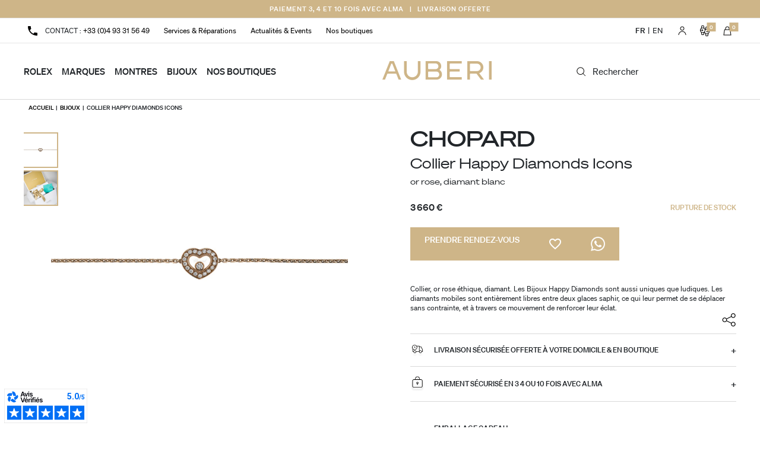

--- FILE ---
content_type: text/html; charset=utf-8
request_url: https://www.auberi.fr/bijoux/49337-bracelet-happy-diamonds-de-chopard.html
body_size: 49078
content:
<!doctype html>
<html lang="fr-FR">
  <head><script>(function(w,i,g){w[g]=w[g]||[];if(typeof w[g].push=='function')w[g].push(i)})
(window,'GTM-K6LWHCX5','google_tags_first_party');</script><script>(function(w,d,s,l){w[l]=w[l]||[];(function(){w[l].push(arguments);})('set', 'developer_id.dY2E1Nz', true);
		var f=d.getElementsByTagName(s)[0],
		j=d.createElement(s);j.async=true;j.src='/a8t0/';
		f.parentNode.insertBefore(j,f);
		})(window,document,'script','dataLayer');</script>  
  <meta charset="utf-8">


  <meta http-equiv="x-ua-compatible" content="ie=edge">


  <!-- Preconnect to external resources -->
  <link rel="preconnect" href="https://dicau5l56d297.cloudfront.net" crossorigin="">
  <link rel="preconnect" href="https://www.googletagmanager.com" crossorigin="">
  <link rel="preconnect" href="https://cdn.jsdelivr.net">
  <link rel="preconnect" href="https://chimpstatic.com" crossorigin="">
  <link rel="preconnect" href="https://cdnjs.cloudflare.com" crossorigin="">

  <!-- DNS prefetch -->
  <link rel="dns-prefetch" href="https://cdn.jsdelivr.net">
  <link rel="dns-prefetch" href="https://dicau5l56d297.cloudfront.net">
  <link rel="dns-prefetch" href="https://www.googletagmanager.com">
  <link rel="dns-prefetch" href="https://chimpstatic.com" >
  <link rel="dns-prefetch" href="https://cdnjs.cloudflare.com">

  <!-- Meta Pixel Code -->
  <script type="text/plain" data-category="analytics" data-service="facebook_pixel">
    !function(f,b,e,v,n,t,s)
    {if(f.fbq)return;n=f.fbq=function(){n.callMethod?
    n.callMethod.apply(n,arguments):n.queue.push(arguments)};
    if(!f._fbq)f._fbq=n;n.push=n;n.loaded=!0;n.version='2.0';
    n.queue=[];t=b.createElement(e);t.async=!0;
    t.src=v;s=b.getElementsByTagName(e)[0];
    s.parentNode.insertBefore(t,s)}(window, document,'script',
    'https://connect.facebook.net/en_US/fbevents.js');
    fbq('init', '381494576906098');
    fbq('track', 'PageView');
  </script>
  <noscript><img height="1" width="1" style="display:none" src="https://www.facebook.com/tr?id=381494576906098&ev=PageView&noscript=1"/></noscript>
  <!-- End Meta Pixel Code -->
	<!-- Google tag (gtag.js) -->
  <script>
  window.dataLayer = window.dataLayer || [];
  function gtag() {
    dataLayer.push(arguments);
  }
  gtag('consent', 'default', {
    ad_storage: 'denied',
    ad_user_data: 'denied',
    ad_personalization: 'denied',
    analytics_storage: 'denied',
    functionality_storage: 'denied',
    personalization_storage: 'denied',
    wait_for_update: 500,
  });
  gtag('set', 'ads_data_redaction', true);
  gtag('set', 'url_passthrough', true);
</script>

<script async src="https://www.googletagmanager.com/gtag/js?id=G-NEW39TDPN0"></script>
<script async src="https://www.googletagmanager.com/gtag/js?id=AW-415704348"></script>
<script async src="https://www.googletagmanager.com/gtag/js?id=GT-WPF6GPK5"></script>

<script type="text/plain" data-category="analytics" data-service="google_analytics">
  window.dataLayer = window.dataLayer || [];
  function gtag() {
    dataLayer.push(arguments);
  }
  gtag('js', new Date()); // Important : Initialisation
  gtag('config', 'G-NEW39TDPN0');
  gtag('consent', 'update', { // Ordre Important : config AVANT update
    personalization_storage: 'granted',
    functionality_storage: 'granted',
    analytics_storage: 'granted',
  });
</script>

<script type="text/plain" data-category="analytics" data-service="!google_analytics">
  window['ga-disable-G-NEW39TDPN0'] = true;
  CookieConsent.eraseCookies(/^(_ga|gid|__utm)/);
</script>

<script type="text/plain" data-category="ads" data-service="google_ads">
  window.dataLayer = window.dataLayer || [];
  function gtag() {
    dataLayer.push(arguments);
  }
  gtag('consent', 'update', {
    ad_storage: 'granted',
    ad_user_data: 'granted',
    ad_personalization: 'granted',
  });
  gtag('js', new Date()); // Important : Initialisation
  gtag('config', 'AW-415704348');
  gtag('config', 'GT-WPF6GPK5'); 
</script>
	<!-- End Global site tag (gtag.js) -->
 

  <title>Bracelet Happy Diamonds Chopard en Or Rose | Auberi - Ludique &amp; Élégant</title>
  
    
  
  <meta name="description" content="Découvrez le Bracelet Happy Diamonds de Chopard en or rose 18 carats avec diamants mobiles. Livraison sécurisée offerte. Un éclat sans limite et un design ludique.">
  <meta name="keywords" content="">
    <meta name="facebook-domain-verification" content="7n1v068dfyq807vsylxe1010cuorjc" />
      <link rel="canonical" href="https://www.auberi.fr/bijoux/49337-bracelet-happy-diamonds-de-chopard.html">
      
          <link rel="alternate" href="https://www.auberi.fr/bijoux/49337-bracelet-happy-diamonds-de-chopard.html" hreflang="fr">
          <link rel="alternate" href="https://www.auberi.fr/en/jewelry/49337-chopard-happy-diamonds-bracelet.html" hreflang="en-US">
      
  
    <script type="application/ld+json">
  {
    "@context": "https://schema.org",
    "@type": "Organization",
    "name" : "Auberi",
    "url" : "https://www.auberi.fr/",
          "logo": {
        "@type": "ImageObject",
        "url":"https://www.auberi.fr/img/auberi-montres-bijoux.jpg",
        "width": "368",
        "height": "92"
      }
      }
</script>

<script type="application/ld+json">
  {
    "@context": "https://schema.org",
    "@type": "WebPage",
    "isPartOf": {
      "@type": "WebSite",
      "url":  "https://www.auberi.fr/",
      "name": "Auberi"
    },
    "name": "Bracelet Happy Diamonds Chopard en Or Rose | Auberi - Ludique &amp; Élégant",
    "url":  "https://www.auberi.fr/bijoux/49337-bracelet-happy-diamonds-de-chopard.html"
  }
</script>


  <script type="application/ld+json">
    {
      "@context": "https://schema.org",
      "@type": "BreadcrumbList",
      "itemListElement": [
                  {
            "@type": "ListItem",
            "position": 1,
            "name": "Accueil",
            "item": "https://www.auberi.fr/"
          },                  {
            "@type": "ListItem",
            "position": 2,
            "name": "Bijoux",
            "item": "https://www.auberi.fr/12-bijoux"
          },                  {
            "@type": "ListItem",
            "position": 3,
            "name": "Collier Happy Diamonds Icons",
            "item": "https://www.auberi.fr/bijoux/49337-bracelet-happy-diamonds-de-chopard.html"
          }              ]
    }
  </script>
  
  
  
                  
<script type="application/ld+json">
  {
    "@context": "https://schema.org/",
    "@type": "Product",
    "name": "Collier Happy Diamonds Icons",
    "description": "Découvrez le Bracelet Happy Diamonds de Chopard en or rose 18 carats avec diamants mobiles. Livraison sécurisée offerte. Un éclat sans limite et un design ludique.",
    "category": "Bijoux",
          "image": [
                  "https://dicau5l56d297.cloudfront.net/1500/jpeg/chopard/web/85a054-5201/85a054-5201-2.jpeg"              ],
        "sku": "49337",
    "mpn": "1025-450A58POHC",
    
          "brand": {
        "@type": "Brand",
        "name": "Chopard"
      },
    
    
        "offers": {
      "@type": "Offer",
      "priceCurrency": "EUR",
      "name": "Collier Happy Diamonds Icons",
      "price": "3660",
      "url": "https://www.auberi.fr/bijoux/49337-bracelet-happy-diamonds-de-chopard.html",
      "priceValidUntil": "2026-02-05",
      "sku": "1025-450A58POHC",
      "mpn": "85A054-5201",
                  "availability": "https://schema.org/OutOfStock",
      "seller": {
        "@type": "Organization",
        "name": "Auberi"
      },
      "shippingDetails": {
        "@type": "OfferShippingDetails",
        "shippingRate": {
          "@type": "MonetaryAmount",
          "value": "0",
          "currency": "EUR"
        },
        "shippingDestination": [{
          "@type": "DefinedRegion",
          "addressCountry": "FR"
        }],
        "deliveryTime": {
          "@type": "ShippingDeliveryTime",
          "handlingTime": {
            "@type": "QuantitativeValue",
            "minValue": 0,
            "maxValue": 2,
            "unitCode": "DAY"
          },
          "transitTime": {
            "@type": "QuantitativeValue",
            "minValue": 2,
            "maxValue": 5,
            "unitCode": "DAY"
          }
        },
        "shippingMethod": "https://schema.org/ParcelService",
        "hasShippingMethod": {
          "@type": "DeliveryMethod",
          "name": "Colissimo Suivi, Valeur Déclarée"
        }
      },
      "hasMerchantReturnPolicy": {
        "@type": "MerchantReturnPolicy",
        "applicableCountry": "FR",
        "returnPolicyCountry": "FR",
        "returnPolicyCategory": "https://schema.org/MerchantReturnFiniteReturnWindow",
        "merchantReturnDays": 14,
        "returnMethod": "https://schema.org/ReturnByMail",
        "returnFees": "https://schema.org/FreeReturn"
      }
    }
  }
</script>
  
    
  
  
    <meta property="og:title" content="Bracelet Happy Diamonds Chopard en Or Rose | Auberi - Ludique &amp; Élégant" />
    <meta property="og:description" content="Découvrez le Bracelet Happy Diamonds de Chopard en or rose 18 carats avec diamants mobiles. Livraison sécurisée offerte. Un éclat sans limite et un design ludique." />
    <meta property="og:url" content="https://www.auberi.fr/bijoux/49337-bracelet-happy-diamonds-de-chopard.html" />
    <meta property="og:site_name" content="Auberi" />
        


  <meta name="viewport" content="width=device-width, initial-scale=1">


  <link rel="icon" type="image/vnd.microsoft.icon" href="https://www.auberi.fr/img/favicon.ico?1650465636">
  <link rel="icon" href="https://www.auberi.fr/img/favicon.ico" type="image/x-icon">
  <link rel="shortcut icon" type="image/x-icon" href="https://www.auberi.fr/img/favicon.ico?1650465636">


  <link rel="preload" href="https://www.auberi.fr/themes/auberi/assets/css/main.min.css" as="style">
<link href="https://fonts.googleapis.com/icon?family=Material+Icons" rel="stylesheet" media="print" onload="this.media='all'">


  	
<script src="https://cdnjs.cloudflare.com/ajax/libs/paper.js/0.12.17/paper-core.min.js"></script>


  <script type="text/javascript">
        var blockwishlistController = "https:\/\/www.auberi.fr\/module\/blockwishlist\/action";
        var evercontact_link = "https:\/\/www.auberi.fr\/module\/everblock\/contact?token=a0808be96741d421289b8e95bc718ae3";
        var evermodal_link = "https:\/\/www.auberi.fr\/module\/everblock\/modal?token=a0808be96741d421289b8e95bc718ae3";
        var prestashop = {"cart":{"products":[],"totals":{"total":{"type":"total","label":"Total","amount":0,"value":"0\u00a0\u20ac"},"total_including_tax":{"type":"total","label":"Total (taxes incl.)","amount":0,"value":"0\u00a0\u20ac"},"total_excluding_tax":{"type":"total","label":"Total (HT)","amount":0,"value":"0\u00a0\u20ac"}},"subtotals":{"products":{"type":"products","label":"Total","amount":0,"value":"0\u00a0\u20ac"},"discounts":null,"shipping":{"type":"shipping","label":"Livraison","amount":0,"value":""},"tax":null},"products_count":0,"summary_string":"0 articles","vouchers":{"allowed":1,"added":[]},"discounts":[],"minimalPurchase":0,"minimalPurchaseRequired":""},"currency":{"id":1,"name":"Euro","iso_code":"EUR","iso_code_num":"978","sign":"\u20ac"},"customer":{"lastname":null,"firstname":null,"email":null,"birthday":null,"newsletter":null,"newsletter_date_add":null,"optin":null,"website":null,"company":null,"siret":null,"ape":null,"is_logged":false,"gender":{"type":null,"name":null},"addresses":[]},"country":{"id_zone":"1","id_currency":"0","call_prefix":"33","iso_code":"FR","active":"1","contains_states":"0","need_identification_number":"0","need_zip_code":"1","zip_code_format":"NNNNN","display_tax_label":"1","name":"France","id":8},"language":{"name":"Fran\u00e7ais (French)","iso_code":"fr","locale":"fr-FR","language_code":"fr","active":"1","is_rtl":"0","date_format_lite":"d\/m\/Y","date_format_full":"d\/m\/Y H:i:s","id":1},"page":{"title":"","canonical":"https:\/\/www.auberi.fr\/bijoux\/49337-bracelet-happy-diamonds-de-chopard.html","meta":{"title":"Bracelet Happy Diamonds Chopard en Or Rose | Auberi - Ludique & \u00c9l\u00e9gant","description":"D\u00e9couvrez le Bracelet Happy Diamonds de Chopard en or rose 18 carats avec diamants mobiles. Livraison s\u00e9curis\u00e9e offerte. Un \u00e9clat sans limite et un design ludique.","keywords":"","robots":"index"},"page_name":"product","body_classes":{"lang-fr":true,"lang-rtl":false,"country-FR":true,"currency-EUR":true,"layout-full-width":true,"page-product":true,"tax-display-enabled":true,"page-customer-account":false,"product-id-49337":true,"product-Collier Happy Diamonds Icons":true,"product-id-category-12":true,"product-id-manufacturer-8":true,"product-id-supplier-0":true},"admin_notifications":[],"password-policy":{"feedbacks":{"0":"Tr\u00e8s faible","1":"Faible","2":"Moyenne","3":"Fort","4":"Tr\u00e8s fort","Straight rows of keys are easy to guess":"Les suites de touches sur le clavier sont faciles \u00e0 deviner","Short keyboard patterns are easy to guess":"Les mod\u00e8les courts sur le clavier sont faciles \u00e0 deviner.","Use a longer keyboard pattern with more turns":"Utilisez une combinaison de touches plus longue et plus complexe.","Repeats like \"aaa\" are easy to guess":"Les r\u00e9p\u00e9titions (ex. : \"aaa\") sont faciles \u00e0 deviner.","Repeats like \"abcabcabc\" are only slightly harder to guess than \"abc\"":"Les r\u00e9p\u00e9titions (ex. : \"abcabcabc\") sont seulement un peu plus difficiles \u00e0 deviner que \"abc\".","Sequences like abc or 6543 are easy to guess":"Les s\u00e9quences (ex. : abc ou 6543) sont faciles \u00e0 deviner.","Recent years are easy to guess":"Les ann\u00e9es r\u00e9centes sont faciles \u00e0 deviner.","Dates are often easy to guess":"Les dates sont souvent faciles \u00e0 deviner.","This is a top-10 common password":"Ce mot de passe figure parmi les 10 mots de passe les plus courants.","This is a top-100 common password":"Ce mot de passe figure parmi les 100 mots de passe les plus courants.","This is a very common password":"Ceci est un mot de passe tr\u00e8s courant.","This is similar to a commonly used password":"Ce mot de passe est similaire \u00e0 un mot de passe couramment utilis\u00e9.","A word by itself is easy to guess":"Un mot seul est facile \u00e0 deviner.","Names and surnames by themselves are easy to guess":"Les noms et les surnoms seuls sont faciles \u00e0 deviner.","Common names and surnames are easy to guess":"Les noms et les pr\u00e9noms courants sont faciles \u00e0 deviner.","Use a few words, avoid common phrases":"Utilisez quelques mots, \u00e9vitez les phrases courantes.","No need for symbols, digits, or uppercase letters":"Pas besoin de symboles, de chiffres ou de majuscules.","Avoid repeated words and characters":"\u00c9viter de r\u00e9p\u00e9ter les mots et les caract\u00e8res.","Avoid sequences":"\u00c9viter les s\u00e9quences.","Avoid recent years":"\u00c9vitez les ann\u00e9es r\u00e9centes.","Avoid years that are associated with you":"\u00c9vitez les ann\u00e9es qui vous sont associ\u00e9es.","Avoid dates and years that are associated with you":"\u00c9vitez les dates et les ann\u00e9es qui vous sont associ\u00e9es.","Capitalization doesn't help very much":"Les majuscules ne sont pas tr\u00e8s utiles.","All-uppercase is almost as easy to guess as all-lowercase":"Un mot de passe tout en majuscules est presque aussi facile \u00e0 deviner qu'un mot de passe tout en minuscules.","Reversed words aren't much harder to guess":"Les mots invers\u00e9s ne sont pas beaucoup plus difficiles \u00e0 deviner.","Predictable substitutions like '@' instead of 'a' don't help very much":"Les substitutions pr\u00e9visibles comme '\"@\" au lieu de \"a\" n'aident pas beaucoup.","Add another word or two. Uncommon words are better.":"Ajoutez un autre mot ou deux. Pr\u00e9f\u00e9rez les mots peu courants."}}},"shop":{"name":"Auberi","logo":"https:\/\/www.auberi.fr\/img\/auberi-montres-bijoux.jpg","stores_icon":"https:\/\/www.auberi.fr\/img\/logo_stores.png","favicon":"https:\/\/www.auberi.fr\/img\/favicon.ico"},"core_js_public_path":"\/themes\/","urls":{"base_url":"https:\/\/www.auberi.fr\/","current_url":"https:\/\/www.auberi.fr\/bijoux\/49337-bracelet-happy-diamonds-de-chopard.html","shop_domain_url":"https:\/\/www.auberi.fr","img_ps_url":"https:\/\/www.auberi.fr\/img\/","img_cat_url":"https:\/\/www.auberi.fr\/img\/c\/","img_lang_url":"https:\/\/www.auberi.fr\/img\/l\/","img_prod_url":"https:\/\/www.auberi.fr\/img\/p\/","img_manu_url":"https:\/\/www.auberi.fr\/img\/m\/","img_sup_url":"https:\/\/www.auberi.fr\/img\/su\/","img_ship_url":"https:\/\/www.auberi.fr\/img\/s\/","img_store_url":"https:\/\/www.auberi.fr\/img\/st\/","img_col_url":"https:\/\/www.auberi.fr\/img\/co\/","img_url":"https:\/\/www.auberi.fr\/themes\/auberi\/assets\/img\/","css_url":"https:\/\/www.auberi.fr\/themes\/auberi\/assets\/css\/","js_url":"https:\/\/www.auberi.fr\/themes\/auberi\/assets\/js\/","pic_url":"https:\/\/www.auberi.fr\/upload\/","theme_assets":"https:\/\/www.auberi.fr\/themes\/auberi\/assets\/","theme_dir":"https:\/\/www.auberi.fr\/themes\/auberi\/","pages":{"address":"https:\/\/www.auberi.fr\/adresse","addresses":"https:\/\/www.auberi.fr\/adresses","authentication":"https:\/\/www.auberi.fr\/connexion","manufacturer":"https:\/\/www.auberi.fr\/nos-marques","cart":"https:\/\/www.auberi.fr\/panier","category":"https:\/\/www.auberi.fr\/index.php?controller=category","cms":"https:\/\/www.auberi.fr\/index.php?controller=cms","contact":"https:\/\/www.auberi.fr\/nous-contacter","discount":"https:\/\/www.auberi.fr\/reduction","guest_tracking":"https:\/\/www.auberi.fr\/suivi-commande-invite","history":"https:\/\/www.auberi.fr\/historique-commandes","identity":"https:\/\/www.auberi.fr\/identite","index":"https:\/\/www.auberi.fr\/","my_account":"https:\/\/www.auberi.fr\/mon-compte","order_confirmation":"https:\/\/www.auberi.fr\/confirmation-commande","order_detail":"https:\/\/www.auberi.fr\/index.php?controller=order-detail","order_follow":"https:\/\/www.auberi.fr\/suivi-commande","order":"https:\/\/www.auberi.fr\/commande","order_return":"https:\/\/www.auberi.fr\/index.php?controller=order-return","order_slip":"https:\/\/www.auberi.fr\/avoirs","pagenotfound":"https:\/\/www.auberi.fr\/page-introuvable","password":"https:\/\/www.auberi.fr\/recuperation-mot-de-passe","pdf_invoice":"https:\/\/www.auberi.fr\/index.php?controller=pdf-invoice","pdf_order_return":"https:\/\/www.auberi.fr\/index.php?controller=pdf-order-return","pdf_order_slip":"https:\/\/www.auberi.fr\/index.php?controller=pdf-order-slip","prices_drop":"https:\/\/www.auberi.fr\/promotions","product":"https:\/\/www.auberi.fr\/index.php?controller=product","registration":"https:\/\/www.auberi.fr\/index.php?controller=registration","search":"https:\/\/www.auberi.fr\/recherche","sitemap":"https:\/\/www.auberi.fr\/plan-site","stores":"https:\/\/www.auberi.fr\/magasins","supplier":"https:\/\/www.auberi.fr\/fournisseur","new_products":"https:\/\/www.auberi.fr\/nouveaux-produits","brands":"https:\/\/www.auberi.fr\/nos-marques","register":"https:\/\/www.auberi.fr\/index.php?controller=registration","order_login":"https:\/\/www.auberi.fr\/commande?login=1"},"alternative_langs":{"fr":"https:\/\/www.auberi.fr\/bijoux\/49337-bracelet-happy-diamonds-de-chopard.html","en-US":"https:\/\/www.auberi.fr\/en\/jewelry\/49337-chopard-happy-diamonds-bracelet.html"},"actions":{"logout":"https:\/\/www.auberi.fr\/?mylogout="},"no_picture_image":{"bySize":{"small_default":{"url":"https:\/\/www.auberi.fr\/img\/p\/fr-default-small_default.jpg","width":98,"height":98},"cart_default":{"url":"https:\/\/www.auberi.fr\/img\/p\/fr-default-cart_default.jpg","width":125,"height":125},"home_default":{"url":"https:\/\/www.auberi.fr\/img\/p\/fr-default-home_default.jpg","width":250,"height":250},"medium_default":{"url":"https:\/\/www.auberi.fr\/img\/p\/fr-default-medium_default.jpg","width":452,"height":452},"large_default":{"url":"https:\/\/www.auberi.fr\/img\/p\/fr-default-large_default.jpg","width":800,"height":800}},"small":{"url":"https:\/\/www.auberi.fr\/img\/p\/fr-default-small_default.jpg","width":98,"height":98},"medium":{"url":"https:\/\/www.auberi.fr\/img\/p\/fr-default-home_default.jpg","width":250,"height":250},"large":{"url":"https:\/\/www.auberi.fr\/img\/p\/fr-default-large_default.jpg","width":800,"height":800},"legend":""}},"configuration":{"display_taxes_label":true,"display_prices_tax_incl":true,"is_catalog":false,"show_prices":true,"opt_in":{"partner":false},"quantity_discount":{"type":"discount","label":"Remise sur prix unitaire"},"voucher_enabled":1,"return_enabled":0},"field_required":[],"breadcrumb":{"links":[{"title":"Accueil","url":"https:\/\/www.auberi.fr\/"},{"title":"Bijoux","url":"https:\/\/www.auberi.fr\/12-bijoux"},{"title":"Collier Happy Diamonds Icons","url":"https:\/\/www.auberi.fr\/bijoux\/49337-bracelet-happy-diamonds-de-chopard.html"}],"count":3},"link":{"protocol_link":"https:\/\/","protocol_content":"https:\/\/"},"time":1769012829,"static_token":"73a8dc8d8a8db6059f22b19c9988af20","token":"72782d930f2dd2404ca6572e5f11ceb1","debug":false};
        var productsAlreadyTagged = [];
        var psemailsubscription_subscription = "https:\/\/www.auberi.fr\/module\/ps_emailsubscription\/subscription";
        var psr_icon_color = "#F19D76";
        var removeFromWishlistUrl = "https:\/\/www.auberi.fr\/module\/blockwishlist\/action?action=deleteProductFromWishlist";
        var wishlistAddProductToCartUrl = "https:\/\/www.auberi.fr\/module\/blockwishlist\/action?action=addProductToCart";
        var wishlistUrl = "https:\/\/www.auberi.fr\/module\/blockwishlist\/view";
      </script>

		<link rel="stylesheet" href="https://www.auberi.fr/modules/blockreassurance/views/dist/front.css" media="all">
		<link rel="stylesheet" href="https://www.auberi.fr/modules/ps_socialfollow/views/css/ps_socialfollow.css" media="all">
		<link rel="stylesheet" href="https://www.auberi.fr/modules/ps_searchbar/ps_searchbar.css" media="all">
		<link rel="stylesheet" href="https://www.auberi.fr/modules/alma/views/css/alma-product.css" media="all">
		<link rel="stylesheet" href="https://cdn.jsdelivr.net/npm/@alma/widgets@4.x.x/dist/widgets.min.css" media="all">
		<link rel="stylesheet" href="https://www.auberi.fr/modules/creativeelements/views/css/frontend.min.css?v=2.11.1" media="all">
		<link rel="stylesheet" href="https://www.auberi.fr/modules/creativeelements/views/css/ce/9010000.css?v=1750849066" media="all">
		<link rel="stylesheet" href="https://www.auberi.fr/modules/creativeelements/views/lib/animations/animations.min.css?v=2.11.1" media="all">
		<link rel="stylesheet" href="https://www.auberi.fr/modules/creativeelements/views/lib/swiper/css/swiper.min.css?v=11.1.12" media="all">
		<link rel="stylesheet" href="https://www.auberi.fr/modules/creativeelements/views/lib/ceicons/ceicons.min.css?v=2.11.1" media="all">
		<link rel="stylesheet" href="https://www.auberi.fr/modules/prestablog/views/css/grid-for-1-7-module.css" media="all">
		<link rel="stylesheet" href="https://www.auberi.fr/modules/prestablog/views/css/blog1.css" media="all">
		<link rel="stylesheet" href="https://www.auberi.fr/modules/prestablog/views/css/custom1.css" media="all">
		<link rel="stylesheet" href="https://www.auberi.fr/modules/netreviews/views/css/category-reloaded.css" media="all">
		<link rel="stylesheet" href="https://www.auberi.fr/modules/classy_custom_js_cs//views/css/front.css?v=92304" media="all">
		<link rel="stylesheet" href="https://www.auberi.fr/js/jquery/ui/themes/base/minified/jquery-ui.min.css" media="all">
		<link rel="stylesheet" href="https://www.auberi.fr/js/jquery/ui/themes/base/minified/jquery.ui.theme.min.css" media="all">
		<link rel="stylesheet" href="https://www.auberi.fr/modules/blockwishlist/public/wishlist.css" media="all">
		<link rel="stylesheet" href="https://www.auberi.fr/modules/ps_imageslider/css/homeslider.css" media="all">
		<link rel="stylesheet" href="https://www.auberi.fr/modules/everblock/views/css/everblock.css" media="all">
		<link rel="stylesheet" href="https://www.auberi.fr/modules/everblock/views/css/custom-compressed1.css" media="all">
		<link rel="stylesheet" href="https://www.auberi.fr/themes/auberi/assets/css/main.min.css" media="all">
	
	


	<script>
			var ceFrontendConfig = {"environmentMode":{"edit":false,"wpPreview":false},"is_rtl":false,"breakpoints":{"xs":0,"sm":480,"md":768,"lg":1025,"xl":1440,"xxl":1600},"version":"2.11.1","urls":{"assets":"\/modules\/creativeelements\/views\/"},"productQuickView":0,"settings":{"page":[],"general":{"elementor_global_image_lightbox":"1","elementor_lightbox_enable_counter":"yes","elementor_lightbox_enable_fullscreen":"yes","elementor_lightbox_enable_zoom":"yes","elementor_lightbox_title_src":"title","elementor_lightbox_description_src":"caption"},"editorPreferences":[]},"post":{"id":"49337030101","title":"Collier%20Happy%20Diamonds%20Icons","excerpt":""}};
		</script>
        <link rel="preload" href="/modules/creativeelements/views/lib/ceicons/fonts/ceicons.woff2?8goggd" as="font" type="font/woff2" crossorigin>
        

  
<script defer charset="utf-8" src="https://widgets.rr.skeepers.io/generated/6be7a493-91da-0b14-7d33-69290a9a6f72/21c38872-0638-4e53-bed5-7dc998f1a45d.js"></script><script async src="https://www.googletagmanager.com/gtag/js?id=G-NEW39TDPN0"></script>
<script>
  window.dataLayer = window.dataLayer || [];
  function gtag(){dataLayer.push(arguments);}
  gtag('js', new Date());
  gtag(
    'config',
    'G-NEW39TDPN0',
    {
      'debug_mode':false
                      }
  );
</script>

<script>
(function() {
    async function ccUpdateCart() {
        try {
            // Détection du préfixe basée sur l'URL actuelle
            let langPrefix = '';
            const currentPath = window.location.pathname;
            
            // Si l'URL contient '/en/' on utilise ce préfixe
            if (currentPath.includes('/en/')) {
                langPrefix = '/en';
            }
            // Ajouter d'autres langues ici si nécessaire, ex: '/es', '/de', etc.

            const ajaxUrl = `${langPrefix}/module/ps_shoppingcart/ajax`;
            const ccResponse = await fetch(ajaxUrl, {
                headers: { 'Accept': 'application/json, text/html' }
            });

            if (!ccResponse.ok) throw new Error(`Erreur HTTP: ${ccResponse.status}`);

            const ccData = await ccResponse.json();
            if (!ccData?.preview) return;

            const ccDesktopCart = document.getElementById('_desktop_cart');
            if (!ccDesktopCart) return;

            const ccStrippedPreview = ccData.preview
                .replace(/<div id="_desktop_cart"[^>]*>/, '')
                .replace(/<\/div>\s*$/, '');
                
            ccDesktopCart.innerHTML = ccStrippedPreview;

        } catch (ccError) {
            console.error('Erreur de mise à jour du panier:', ccError);
        }
    }

    async function ccHandleDeleteClick(ccEvent) {
        ccEvent.preventDefault();
        const ccDeleteButton = ccEvent.target.closest('[data-link-action="delete-from-cart"]');
        if (!ccDeleteButton) return;

        const ccUrl = ccDeleteButton.href;
        const ccProductContainer = ccDeleteButton.closest('.cart-line-product-actions') || ccDeleteButton.closest('li');

        if (ccProductContainer) ccProductContainer.classList.add('deleting');

        try {
            const ccResponse = await fetch(ccUrl, {
                method: 'POST',
                headers: { 'Accept': 'application/json, text/html' }
            });

            if (!ccResponse.ok) throw new Error(`Erreur HTTP: ${ccResponse.status}`);
            await ccUpdateCart();

        } catch (ccError) {
            console.error('Erreur de suppression:', ccError);
        } finally {
            if (ccProductContainer) ccProductContainer.classList.remove('deleting');
        }
    }

    document.addEventListener("DOMContentLoaded", () => {
        document.body.addEventListener('click', ccEvent => {
            if (ccEvent.target.closest('[data-link-action="delete-from-cart"]')) {
                ccHandleDeleteClick(ccEvent);
            }
        });
    });
})();
</script>
<script>
	// Solution ultra-minimaliste pour TomSelect
(function() {
    // 1. Corriger les événements tactiles
    EventTarget.prototype._addEventListener = EventTarget.prototype.addEventListener;
    EventTarget.prototype.addEventListener = function(type, fn, options) {
        if (this.closest && (this.closest('.ts-wrapper') || this.closest('.ts-dropdown'))) {
            if (type.includes('touch')) options = { passive: false };
        }
        return this._addEventListener(type, fn, options);
    };
    
    // 2. Fermer le dropdown après sélection
    document.addEventListener('click', function(e) {
        if (e.target.closest('.ts-dropdown-content .option')) {
            setTimeout(function() {
                var dropdown = document.querySelector('.ts-dropdown.single');
                if (dropdown) dropdown.style.display = 'none';
            }, 50);
        }
    }, { passive: false });
    
    // 3. Forcer le touch-action
    setTimeout(function() {
        document.querySelectorAll('.ts-wrapper, .ts-control').forEach(function(el) {
            el.style.touchAction = 'manipulation';
        });
    }, 1000);
})();
</script>


 
  <meta property="og:type" content="product">
     <meta property="og:image" content="https://dicau5l56d297.cloudfront.net/1500/jpeg/chopard/web/85a054-5201/85a054-5201-2.jpeg">
        <meta property="product:pretax_price:amount" content="3050">
    <meta property="product:pretax_price:currency" content="EUR">
    <meta property="product:price:amount" content="3660">
    <meta property="product:price:currency" content="EUR">
   </head>
  <body id="product" 
    class="lang-fr country-fr currency-eur layout-full-width page-product tax-display-enabled product-id-49337 product-collier-happy-diamonds-icons product-id-category-12 product-id-manufacturer-8 product-id-supplier-0 ce-kit-9 elementor-page elementor-page-49337030101">

        
     
    
       
     

    <main> 

      
               

      <header id="header"> 
        
          	
    <div id="test-svg" style="display:none">
    <svg xmlns="http://www.w3.org/2000/svg" xmlns:xlink="http://www.w3.org/1999/xlink" aria-hidden="true" style="position: absolute; width: 0; height: 0; overflow: hidden;" version="1.1">
        <defs>
            <symbol id="icon-basket-pointer" viewBox="0 0 32 32">
                <path d="M16.8 26.8l-6.4-5.467c0 0-0.133 0-0.133 0v7.733l2.133-1.6 1.2 2.667 0.133 0.4 1.333-0.533-1.467-3.067 3.2-0.133z"/>
                <path d="M19.733 28.667h6.4l-4-18.667h-2.8v-2.533c0-3.067-2.8-5.467-6-5.467s-6 2.4-6 5.467v2.533h-2.8l-4 18.667h6.4v-1.333h-4.8l3.467-16h15.467l3.467 16h-4.8v1.333zM18 10h-9.333v-2.533c0-2.267 2-4.133 4.667-4.133s4.667 1.867 4.667 4.133v2.533z"/>
            </symbol>
            <symbol id="icon-reset" viewBox="0 0 34 32">
                <path fill="#000" style="fill: var(--color1, #000)" d="M3.68 18.2l3.58-4.3h-2.66c1.020-6.86 6.86-12.080 14.040-12.080 7.78 0 14.14 6.34 14.14 14.14 0 7.68-6.040 13.92-13.72 14.14v1.44c8.28-0.34 14.94-7.2 14.94-15.48 0-8.6-6.96-15.56-15.56-15.56-7.9-0.020-14.44 5.82-15.48 13.4h-2.96l3.68 4.3z"/>
            </symbol>
            <symbol id="icon-marker-circle" viewBox="0 0 32 32">
                <path d="M12.769 19.354l0.535-0.304-0-0-0.535 0.304zM15.138 23.231l0.512-0.341-0.034-0.051-0.043-0.043-0.435 0.435zM16 24.523l-0.512 0.341 0.512 0.768 0.512-0.768-0.512-0.341zM16.862 23.231l0.512 0.341 0.021-0.032 0.017-0.034-0.55-0.275zM19.231 19.354l0.535 0.304 0.001-0.002-0.536-0.302zM21.692 13.108h0.616l-0-0.012-0.615 0.012zM15.969 6.831c-3.478 0-6.277 2.799-6.277 6.277h1.231c0-2.799 2.248-5.046 5.046-5.046v-1.231zM9.692 13.108c0 0.759 0.232 1.674 0.651 2.737 0.422 1.072 1.053 2.338 1.891 3.813l1.070-0.608c-0.823-1.448-1.423-2.659-1.816-3.656-0.396-1.006-0.565-1.753-0.565-2.286h-1.231zM12.234 19.657c0.59 1.040 1.179 2.010 1.625 2.722 0.223 0.357 0.41 0.65 0.544 0.857 0.067 0.103 0.121 0.186 0.16 0.245 0.019 0.029 0.036 0.054 0.049 0.073 0.006 0.009 0.014 0.020 0.021 0.030 0.003 0.005 0.009 0.012 0.016 0.021 0.001 0.001 0.022 0.030 0.054 0.061l0.87-0.87c0.019 0.019 0.032 0.035 0.036 0.040 0.006 0.007 0.010 0.013 0.013 0.016 0.005 0.006 0.008 0.010 0.008 0.010s-0-0-0.004-0.006c-0.008-0.011-0.021-0.030-0.038-0.057-0.035-0.053-0.087-0.131-0.152-0.231-0.13-0.201-0.314-0.488-0.533-0.839-0.439-0.702-1.019-1.656-1.598-2.677l-1.071 0.607zM14.626 23.572l0.862 1.292 1.024-0.683-0.862-1.292-1.024 0.683zM16.512 24.864l0.862-1.292-1.024-0.683-0.862 1.292 1.024 0.683zM17.412 23.506c-0.015 0.030-0.030 0.052-0.011 0.022 0.009-0.014 0.022-0.035 0.041-0.064 0.037-0.058 0.089-0.137 0.156-0.242 0.133-0.206 0.32-0.498 0.543-0.852 0.445-0.709 1.035-1.671 1.626-2.712l-1.071-0.607c-0.579 1.020-1.158 1.966-1.597 2.665-0.22 0.349-0.404 0.637-0.535 0.841-0.065 0.101-0.119 0.185-0.156 0.243-0.019 0.029-0.035 0.054-0.047 0.073-0.002 0.003-0.030 0.046-0.049 0.084l1.101 0.55zM19.767 19.655c0.838-1.49 1.468-2.763 1.89-3.834 0.418-1.061 0.651-1.969 0.651-2.714h-1.231c0 0.516-0.168 1.255-0.565 2.263-0.393 0.999-0.994 2.218-1.818 3.682l1.073 0.603zM22.308 13.095c-0.068-3.436-2.889-6.265-6.338-6.265v1.231c2.766 0 5.053 2.279 5.108 5.058l1.231-0.024zM15.969 15.415c-1.295 0-2.338-1.021-2.338-2.338h-1.231c0 2.006 1.603 3.569 3.569 3.569v-1.231zM13.631 13.077c0-1.322 1.017-2.338 2.338-2.338v-1.231c-2.001 0-3.569 1.568-3.569 3.569h1.231zM15.969 10.738c1.322 0 2.338 1.017 2.338 2.338h1.231c0-2.001-1.568-3.569-3.569-3.569v1.231zM18.308 13.077c0 1.313-1.070 2.338-2.338 2.338v1.231c1.931 0 3.569-1.559 3.569-3.569h-1.231zM30.154 16c0 7.817-6.337 14.154-14.154 14.154v1.231c8.497 0 15.385-6.888 15.385-15.385h-1.231zM16 30.154c-7.817 0-14.154-6.337-14.154-14.154h-1.231c0 8.497 6.888 15.385 15.385 15.385v-1.231zM1.846 16c0-7.817 6.337-14.154 14.154-14.154v-1.231c-8.497 0-15.385 6.888-15.385 15.385h1.231zM16 1.846c7.817 0 14.154 6.337 14.154 14.154h1.231c0-8.497-6.888-15.385-15.385-15.385v1.231z"/>
            </symbol>
            <symbol id="icon-mail-circle" viewBox="0 0 32 32">
                <path d="M23.303 10.191l0.403 0.465 1.245-1.080h-1.648v0.615zM8.697 10.191v-0.615h-1.648l1.245 1.080 0.403-0.465zM16 16.528l-0.403 0.465 0.403 0.35 0.403-0.35-0.403-0.465zM16 17.706l-0.404 0.464 0.404 0.353 0.404-0.353-0.404-0.464zM8.462 11.133l0.404-0.464-1.020-0.889v1.353h0.615zM8.462 21.475h-0.615v0.615h0.615v-0.615zM23.538 21.475v0.615h0.615v-0.615h-0.615zM23.538 11.133h0.615v-1.353l-1.020 0.889 0.404 0.464zM8.294 10.655l7.303 6.337 0.807-0.93-7.303-6.337-0.807 0.93zM16.403 16.992l7.303-6.337-0.807-0.93-7.303 6.337 0.807 0.93zM16.404 17.242l-7.538-6.573-0.809 0.928 7.538 6.573 0.809-0.928zM7.846 11.133v10.342h1.231v-10.342h-1.231zM24.154 21.475v-10.342h-1.231v10.342h1.231zM23.134 10.669l-7.538 6.573 0.809 0.928 7.538-6.573-0.809-0.928zM30.154 16c0 7.817-6.337 14.154-14.154 14.154v1.231c8.497 0 15.385-6.888 15.385-15.385h-1.231zM16 30.154c-7.817 0-14.154-6.337-14.154-14.154h-1.231c0 8.497 6.888 15.385 15.385 15.385v-1.231zM1.846 16c0-7.817 6.337-14.154 14.154-14.154v-1.231c-8.497 0-15.385 6.888-15.385 15.385h1.231zM16 1.846c7.817 0 14.154 6.337 14.154 14.154h1.231c0-8.497-6.888-15.385-15.385-15.385v1.231zM23.303 9.575h-14.606v1.231h14.606v-1.231zM8.462 22.090h15.077v-1.231h-15.077v1.231z"/>
            </symbol>
            <symbol id="icon-phone-circle" viewBox="0 0 32 32">
                <path d="M13.2 13.522l-0.154-0.596-0.021 0.005-0.020 0.007 0.195 0.584zM13.121 13.549l-0.195-0.584-0.557 0.186 0.159 0.565 0.592-0.167zM16.841 19.537l-0.418 0.452 0.397 0.367 0.415-0.346-0.394-0.473zM16.999 19.405l0.394 0.473 0.010-0.009-0.404-0.464zM19.716 19.088l0.409-0.46-0.011-0.010-0.011-0.009-0.387 0.479zM20.903 20.143l-0.409 0.46 0.012 0.011 0.012 0.010 0.384-0.48zM20.771 22.333l-0.419-0.45-0.027 0.025-0.024 0.029 0.471 0.396zM12.91 18.798l0.521-0.328-0.001-0.002-0.52 0.33zM12.251 8.8v-0.615h-0.12l-0.111 0.045 0.231 0.571zM12.304 8.774v0.615h0.255l0.18-0.18-0.435-0.435zM12.462 8.721l-0.169-0.592-0.153 0.044-0.113 0.113 0.435 0.435zM12.752 8.642l-0.098-0.608-0.026 0.004-0.025 0.006 0.149 0.597zM14.467 9.539l0.435 0.435 0.276-0.276-0.132-0.367-0.579 0.208zM13.006 12.938l-0.079 0.026 0.389 1.168 0.079-0.026-0.389-1.168zM12.529 13.715c0.554 1.968 1.69 4.234 3.894 6.273l0.836-0.904c-2.017-1.865-3.044-3.925-3.545-5.703l-1.185 0.334zM17.235 20.009l0.158-0.132-0.788-0.945-0.158 0.132 0.788 0.945zM17.403 19.869c0.316-0.275 0.708-0.442 1.078-0.486 0.374-0.045 0.668 0.039 0.849 0.184l0.773-0.957c-0.505-0.408-1.161-0.522-1.769-0.449-0.613 0.074-1.236 0.343-1.738 0.78l0.808 0.928zM19.307 19.548l1.187 1.055 0.818-0.92-1.187-1.055-0.818 0.92zM20.519 20.624c0.175 0.14 0.248 0.319 0.238 0.514-0.010 0.205-0.118 0.478-0.405 0.745l0.839 0.901c0.478-0.445 0.766-1.004 0.795-1.583 0.030-0.589-0.214-1.149-0.698-1.537l-0.769 0.961zM20.301 21.936c-0.172 0.204-0.855 0.903-1.918 0.853-1.050-0.049-2.759-0.843-4.952-4.32l-1.041 0.657c2.265 3.593 4.276 4.816 5.936 4.893 1.647 0.076 2.666-0.993 2.916-1.29l-0.941-0.793zM13.43 18.468c-2.333-3.675-2.709-5.884-2.479-7.162 0.22-1.227 1.029-1.732 1.531-1.935l-0.461-1.141c-0.738 0.298-1.96 1.073-2.281 2.859-0.311 1.735 0.262 4.275 2.652 8.039l1.039-0.66zM12.251 9.416c0.056 0 0.115-0.007 0.175-0.024s0.113-0.041 0.158-0.068c0.043-0.026 0.076-0.052 0.096-0.070 0.010-0.009 0.018-0.017 0.024-0.022s0.009-0.009 0.009-0.009c0.001-0.001-0.001 0.001-0.004 0.004s-0.010 0.010-0.018 0.017c-0.017 0.015-0.046 0.039-0.085 0.062-0.040 0.024-0.089 0.046-0.144 0.062s-0.108 0.022-0.157 0.022v-1.231c-0.056 0-0.115 0.007-0.175 0.024s-0.113 0.041-0.158 0.068c-0.043 0.026-0.076 0.052-0.096 0.070-0.010 0.009-0.018 0.017-0.024 0.022s-0.009 0.009-0.009 0.009c-0.001 0.001 0.001-0.001 0.004-0.004s0.010-0.010 0.019-0.017c0.017-0.015 0.046-0.039 0.085-0.062 0.040-0.024 0.089-0.046 0.144-0.062s0.108-0.022 0.157-0.022v1.231zM12.739 9.209c-0.065 0.066-0.133 0.101-0.178 0.119s-0.082 0.026-0.103 0.030c-0.037 0.006-0.065 0.005-0.048 0.005v-1.231c-0.010 0-0.077-0.001-0.154 0.012-0.062 0.010-0.237 0.045-0.387 0.195l0.87 0.87zM12.409 9.363c0.002 0 0.011 0 0.021-0s0.031-0.001 0.056-0.003c0.058-0.006 0.138-0.022 0.225-0.065 0.076-0.038 0.127-0.083 0.147-0.101 0.019-0.017 0.037-0.036 0.039-0.037l-0.87-0.87c-0.011 0.011-0.003 0.003 0.008-0.007 0.012-0.011 0.057-0.051 0.126-0.085 0.080-0.040 0.153-0.054 0.203-0.059 0.033-0.003 0.063-0.003 0.046-0.003v1.231zM12.631 9.313c0.089-0.025 0.158-0.044 0.204-0.056 0.023-0.006 0.040-0.011 0.052-0.014 0.006-0.001 0.010-0.002 0.012-0.003 0.001-0 0.002-0.001 0.003-0.001s0-0 0-0 0 0 0 0-0 0-0 0 0 0 0 0-0 0-0 0 0 0-0.149-0.597-0.149-0.597-0.149-0.597-0 0-0 0 0 0 0 0-0 0-0 0-0 0-0.001 0-0.001 0-0.001 0-0.003 0.001-0.005 0.001-0.010 0.002-0.017 0.004c-0.014 0.004-0.035 0.009-0.061 0.016-0.053 0.014-0.129 0.035-0.225 0.062l0.338 1.183zM12.85 9.249c0.572-0.092 0.916 0.159 1.038 0.498l1.158-0.417c-0.353-0.98-1.328-1.468-2.392-1.296l0.196 1.215zM14.032 9.104c-0.092 0.092-0.132 0.189-0.148 0.239-0.018 0.055-0.025 0.1-0.028 0.127-0.006 0.052-0.004 0.094-0.003 0.11 0.002 0.037 0.008 0.067 0.009 0.077 0.004 0.025 0.010 0.050 0.013 0.064 0.007 0.030 0.018 0.076 0.029 0.117 0.022 0.091 0.052 0.216 0.081 0.366 0.059 0.304 0.114 0.697 0.105 1.095-0.009 0.403-0.082 0.767-0.239 1.044-0.145 0.257-0.38 0.473-0.803 0.582l0.308 1.192c0.75-0.194 1.258-0.624 1.566-1.167 0.296-0.522 0.388-1.112 0.399-1.625 0.011-0.518-0.059-1.006-0.127-1.356-0.034-0.177-0.069-0.323-0.093-0.423-0.013-0.054-0.020-0.083-0.026-0.106-0.003-0.012-0.002-0.008 0 0.003 0.001 0.003 0.005 0.027 0.007 0.060 0.001 0.014 0.003 0.055-0.003 0.106-0.003 0.026-0.010 0.071-0.028 0.125-0.017 0.050-0.056 0.147-0.148 0.238l-0.87-0.87zM30.154 16c0 7.817-6.337 14.154-14.154 14.154v1.231c8.497 0 15.385-6.888 15.385-15.385h-1.231zM16 30.154c-7.817 0-14.154-6.337-14.154-14.154h-1.231c0 8.497 6.888 15.385 15.385 15.385v-1.231zM1.846 16c0-7.817 6.337-14.154 14.154-14.154v-1.231c-8.497 0-15.385 6.888-15.385 15.385h1.231zM16 1.846c7.817 0 14.154 6.337 14.154 14.154h1.231c0-8.497-6.888-15.385-15.385-15.385v1.231z"/>
            </symbol>
            <symbol id="icon-video" viewBox="0 0 25 32">
                <path d="M24.889 16l-24.889 16v-32l24.889 16z"/>
            </symbol>
            <symbol id="icon-arrow-bottom" viewBox="0 0 50 32">
                <path d="M45.759 4.824l-22.879 22.879-22.879-22.879 4.824-4.824 18.055 18.055 18.055-18.055 4.824 4.824z"/>
            </symbol>
            <symbol id="icon-arrow-top" viewBox="0 0 50 32">
                <path d="M4.527 27.176l22.879-22.879 22.879 22.879-4.824 4.824-18.055-18.055-18.055 18.055-4.824-4.824z"/>
            </symbol>
            <symbol id="icon-quote" viewBox="0 0 41 32">
                <path d="M36.571 0l1.029 1.6c-7.086 4.648-10.629 9.295-10.629 13.943 0 2.362 1.029 3.733 3.086 4.114l4.8-4.457c1.524 0.533 2.895 1.524 4.114 2.971 1.295 1.371 1.943 3.162 1.943 5.371s-0.876 4.114-2.629 5.714c-1.752 1.524-4.076 2.286-6.971 2.286-2.819 0-5.181-0.952-7.086-2.857-1.829-1.981-2.743-4.686-2.743-8.114 0-7.467 5.029-14.324 15.086-20.571zM15.086 0l1.029 1.6c-7.086 4.648-10.629 9.295-10.629 13.943 0 2.362 1.029 3.733 3.086 4.114l4.8-4.457c1.524 0.533 2.895 1.524 4.114 2.971 1.295 1.371 1.943 3.162 1.943 5.371s-0.876 4.114-2.629 5.714c-1.752 1.524-4.076 2.286-6.971 2.286-2.819 0-5.181-0.952-7.086-2.857-1.829-1.981-2.743-4.686-2.743-8.114 0-7.467 5.029-14.324 15.086-20.571z"/>
            </symbol>
            <symbol id="icon-card" viewBox="0 0 44 32">
                <path d="M5.636 3c-1.431 0-2.636 1.199-2.636 2.733v20.533c0 1.534 1.205 2.733 2.636 2.733h32.727c1.431 0 2.636-1.199 2.636-2.733v-20.533c0-1.534-1.205-2.733-2.636-2.733h-32.727zM1 5.733c0-2.589 2.051-4.733 4.636-4.733h32.727c2.585 0 4.636 2.144 4.636 4.733v20.533c0 2.589-2.051 4.733-4.636 4.733h-32.727c-2.585 0-4.636-2.144-4.636-4.733v-20.533z"/>
                <path d="M2 8h40v2h-40v-2z"/>
                <path d="M26 22h-16v-2h16v2z"/>
            </symbol>
            <symbol id="icon-lock" viewBox="0 0 29 32">
                <path d="M24.727 10.182c1.607 0 2.909 1.302 2.909 2.909v14.545c0 1.607-1.302 2.909-2.909 2.909h-20.364c-1.607 0-2.909-1.302-2.909-2.909v-14.545c0-1.607 1.302-2.909 2.909-2.909h20.364zM4.364 8.727c-2.41 0-4.364 1.954-4.364 4.364v14.545c0 2.41 1.954 4.364 4.364 4.364h20.364c2.41 0 4.364-1.954 4.364-4.364v-14.545c0-2.41-1.954-4.364-4.364-4.364h-20.364z"/>
                <path d="M14.545 2.182c-2.886 0-5.091 2.089-5.091 4.509v3.491h-1.455v-3.491c0-3.364 3.004-5.964 6.545-5.964s6.545 2.6 6.545 5.964v3.491h-1.455v-3.491c0-2.42-2.205-4.509-5.091-4.509z"/>
                <path d="M14.545 20.364c-0.803 0-1.455-0.651-1.455-1.455s0.651-1.455 1.455-1.455c0.803 0 1.455 0.651 1.455 1.455s-0.651 1.455-1.455 1.455zM14.545 21.818c1.607 0 2.909-1.302 2.909-2.909s-1.302-2.909-2.909-2.909c-1.607 0-2.909 1.302-2.909 2.909s1.302 2.909 2.909 2.909z"/>
                <path d="M13.818 24.727v-4.364h1.455v4.364h-1.455z"/>
            </symbol>
            <symbol id="icon-arrow-down" viewBox="0 0 32 32">
                <path d="M16 25.326l-15.063-15.063 4.525-4.525 10.537 10.537 10.537-10.537 4.525 4.525-15.063 15.063z"/>
            </symbol>
            <symbol id="icon-arrow-left" viewBox="0 0 32 32">
                <path d="M13.519 16l12.098-12.098-3.233-3.232-15.331 15.331 15.331 15.331 3.232-3.232-12.098-12.098z"/>
            </symbol>
            <symbol id="icon-arrow-link" viewBox="0 0 32 32">
                <path d="M26.182 0h5.818v26.182h-5.818v-26.182z"/>
                <path d="M5.818 0h26.182v5.818h-26.182v-5.818z"/>
                <path d="M2.307 25.579l23.273-23.273 4.114 4.114-23.273 23.273-4.114-4.114z"/>
            </symbol>
            <symbol id="icon-arrow-right" viewBox="0 0 32 32">
                <path d="M18.482 16l-12.098-12.098 3.232-3.232 15.331 15.331-15.331 15.331-3.232-3.232 12.098-12.098z"/>
            </symbol>
            <symbol id="icon-basket" viewBox="0 0 32 32">
                <path d="M5.804 11h20.392l2.963 20h-26.318l2.963-20zM7.529 13l-2.37 16h21.682l-2.37-16h-16.941z"/>
                <path d="M16 3c-2.761 0-5 2.239-5 5v3h10v-3c0-2.761-2.239-5-5-5zM9 8c0-3.866 3.134-7 7-7s7 3.134 7 7v5h-14v-5z"/>
            </symbol>
            <symbol id="icon-bracelet" viewBox="0 0 32 32">
                <path d="M16 30c-7.732 0-14-6.268-14-14s6.268-14 14-14c7.732 0 14 6.268 14 14s-6.268 14-14 14zM16 32c8.837 0 16-7.163 16-16s-7.163-16-16-16c-8.837 0-16 7.163-16 16s7.163 16 16 16z"/>
                <path d="M12 2.5v5.5h-2v-5.5h2zM22 2.5v5.5h-2v-5.5h2zM10 11h3v2h-1v17h-2v-19zM20 13h-1v-2h3v19h-2v-17z"/>
                <path d="M16 5c0.552 0 1-0.448 1-1s-0.448-1-1-1c-0.552 0-1 0.448-1 1s0.448 1 1 1z"/>
                <path d="M16 9c0.552 0 1-0.448 1-1s-0.448-1-1-1c-0.552 0-1 0.448-1 1s0.448 1 1 1z"/>
                <path d="M16 25c0.552 0 1-0.448 1-1s-0.448-1-1-1c-0.552 0-1 0.448-1 1s0.448 1 1 1z"/>
                <path d="M16 29c0.552 0 1-0.448 1-1s-0.448-1-1-1c-0.552 0-1 0.448-1 1s0.448 1 1 1z"/>
                <path d="M17 11v9h-2v-9h2z"/>
                <path d="M6 7h20v18h-4.46v-2h2.46v-14h-16v14h2.6v2h-4.6v-18z"/>
            </symbol>
            <symbol id="icon-multi-payment" viewBox="0 0 32 32">
                <path d="M3.333 2.087c-1.838 0-3.333 1.495-3.333 3.333v14.667c0 1.838 1.495 3.333 3.333 3.333h14.034c-0.018-0.221-0.034-0.441-0.034-0.667s0.016-0.446 0.034-0.667h-14.034c-1.103 0-2-0.897-2-2v-14.667c0-1.103 0.897-2 2-2h24c1.103 0 2 0.897 2 2v10.411c0.479 0.277 0.924 0.603 1.333 0.97v-11.382c0-1.838-1.495-3.333-3.333-3.333h-24zM5.333 6.754c-0.729 0-1.333 0.605-1.333 1.333v2c0 0.729 0.605 1.333 1.333 1.333h2.667c0.729 0 1.333-0.605 1.333-1.333v-2c0-0.729-0.605-1.333-1.333-1.333h-2.667zM5.333 8.087h2.667v2h-2.667v-2zM17.333 8.087c-0.088-0.001-0.176 0.015-0.258 0.048s-0.157 0.082-0.22 0.144c-0.063 0.062-0.113 0.136-0.147 0.217s-0.052 0.169-0.052 0.257c0 0.088 0.018 0.176 0.052 0.257s0.084 0.155 0.147 0.217c0.063 0.062 0.138 0.111 0.22 0.144s0.17 0.049 0.258 0.048h8.667c0.088 0.001 0.176-0.015 0.258-0.048s0.157-0.082 0.219-0.144 0.113-0.136 0.147-0.217c0.034-0.082 0.052-0.169 0.052-0.257s-0.018-0.176-0.052-0.257c-0.034-0.082-0.084-0.155-0.147-0.217s-0.137-0.111-0.219-0.144c-0.082-0.033-0.17-0.049-0.258-0.048h-8.667zM4.667 14.754c-0.088-0.001-0.176 0.015-0.258 0.048s-0.157 0.082-0.22 0.144c-0.063 0.062-0.113 0.136-0.147 0.217s-0.052 0.169-0.052 0.257c0 0.088 0.018 0.176 0.052 0.257s0.084 0.155 0.147 0.217c0.063 0.062 0.138 0.111 0.22 0.144s0.17 0.049 0.258 0.048h3.333c0.088 0.001 0.176-0.015 0.258-0.048s0.157-0.082 0.22-0.144c0.063-0.062 0.113-0.136 0.147-0.217s0.052-0.169 0.052-0.257c0-0.088-0.018-0.176-0.052-0.257s-0.084-0.155-0.147-0.217c-0.063-0.062-0.138-0.111-0.22-0.144s-0.17-0.049-0.258-0.048h-3.333zM10.667 14.754c-0.088-0.001-0.176 0.015-0.258 0.048s-0.157 0.082-0.22 0.144c-0.063 0.062-0.113 0.136-0.147 0.217s-0.052 0.169-0.052 0.257c0 0.088 0.018 0.176 0.052 0.257s0.084 0.155 0.147 0.217c0.063 0.062 0.138 0.111 0.22 0.144s0.17 0.049 0.258 0.048h3.333c0.088 0.001 0.176-0.015 0.258-0.048s0.157-0.082 0.219-0.144 0.113-0.136 0.147-0.217c0.034-0.082 0.052-0.169 0.052-0.257s-0.018-0.176-0.052-0.257c-0.034-0.082-0.084-0.155-0.147-0.217s-0.137-0.111-0.219-0.144c-0.082-0.033-0.17-0.049-0.258-0.048h-3.333zM16.667 14.754c-0.088-0.001-0.176 0.015-0.258 0.048s-0.157 0.082-0.22 0.144c-0.063 0.062-0.113 0.136-0.147 0.217s-0.052 0.169-0.052 0.257c0 0.088 0.018 0.176 0.052 0.257s0.084 0.155 0.147 0.217c0.063 0.062 0.138 0.111 0.22 0.144s0.17 0.049 0.258 0.048h3.333c0.088 0.001 0.176-0.015 0.258-0.048s0.157-0.082 0.219-0.144 0.113-0.136 0.147-0.217c0.034-0.082 0.052-0.169 0.052-0.257s-0.018-0.176-0.052-0.257c-0.034-0.082-0.084-0.155-0.147-0.217s-0.137-0.111-0.219-0.144c-0.082-0.033-0.17-0.049-0.258-0.048h-3.333zM25.333 16.087c-3.667 0-6.667 3-6.667 6.667s3 6.667 6.667 6.667c3.667 0 6.667-3 6.667-6.667s-3-6.667-6.667-6.667zM25.333 17.42c2.933 0 5.333 2.4 5.333 5.333s-2.4 5.333-5.333 5.333c-2.933 0-5.333-2.4-5.333-5.333s2.4-5.333 5.333-5.333zM4.667 18.087c-0.088-0.001-0.176 0.015-0.258 0.048s-0.157 0.082-0.22 0.144c-0.063 0.062-0.113 0.136-0.147 0.217s-0.052 0.169-0.052 0.257c0 0.088 0.018 0.176 0.052 0.257s0.084 0.155 0.147 0.217c0.063 0.062 0.138 0.111 0.22 0.144s0.17 0.049 0.258 0.048h8.667c0.088 0.001 0.176-0.015 0.258-0.048s0.157-0.082 0.22-0.144c0.063-0.062 0.113-0.136 0.147-0.217s0.052-0.169 0.052-0.257c0-0.088-0.018-0.176-0.052-0.257s-0.084-0.155-0.147-0.217c-0.063-0.062-0.138-0.111-0.22-0.144s-0.17-0.049-0.258-0.048h-8.667z"/>
                <path d="M25.012 24.754h-0.628l-0.893-1.269-0.887 1.269h-0.604l1.176-1.681-1.078-1.54h0.634l0.776 1.127 0.788-1.127h0.61l-1.078 1.54 1.183 1.681z"/>
                <path d="M28.037 24.979c-0.136 0.107-0.294 0.189-0.474 0.246-0.177 0.057-0.367 0.086-0.573 0.086-0.443 0-0.815-0.119-1.115-0.357-0.296-0.238-0.476-0.567-0.542-0.985l0.573-0.123c0.041 0.3 0.158 0.538 0.351 0.714 0.197 0.173 0.439 0.259 0.727 0.259s0.517-0.076 0.69-0.228c0.172-0.156 0.259-0.361 0.259-0.616 0-0.242-0.088-0.433-0.265-0.573s-0.417-0.209-0.721-0.209h-0.474v-0.499h0.48c0.263 0 0.47-0.062 0.622-0.185 0.156-0.127 0.234-0.3 0.234-0.517 0-0.226-0.074-0.404-0.222-0.536-0.144-0.135-0.343-0.203-0.597-0.203-0.263 0-0.482 0.080-0.659 0.24s-0.29 0.382-0.339 0.665l-0.53-0.105c0.062-0.39 0.232-0.704 0.511-0.942s0.622-0.357 1.029-0.357c0.415 0 0.745 0.111 0.992 0.333 0.246 0.218 0.37 0.509 0.37 0.875 0 0.226-0.064 0.429-0.191 0.61-0.127 0.177-0.292 0.298-0.493 0.363 0.259 0.074 0.46 0.203 0.604 0.388 0.148 0.185 0.222 0.413 0.222 0.684 0 0.193-0.041 0.374-0.123 0.542-0.078 0.168-0.193 0.312-0.345 0.431z"/>
            </symbol>
            <symbol id="icon-chat" viewBox="0 0 32 32">
                <path d="M0.842 1.684h30.316v21.895h-12.377l-11.202 7.468v-7.468h-6.737v-21.895zM2.526 3.368v18.526h6.737v6.005l9.008-6.005h11.202v-18.526h-26.947z"/>
                <path d="M6.737 7.579h16.842v1.684h-16.842v-1.684z"/>
                <path d="M6.737 12.632h11.789v1.684h-11.789v-1.684z"/>
            </symbol>
            <symbol id="icon-clock" viewBox="0 0 32 32">
                <path d="M16 2v-2c-8.401 0-15.414 6.56-15.965 14.934l1.996 0.131c0.482-7.326 6.618-13.066 13.969-13.066z"/>
                <path d="M2.123 17.868l-1.983 0.264c0.165 1.24 0.476 2.457 0.926 3.624l1.866-0.72c-0.393-1.021-0.665-2.084-0.809-3.169z"/>
                <path d="M5.564 25.333c-0.761-0.851-1.416-1.791-1.95-2.8l-1.768 0.935c0.61 1.153 1.358 2.228 2.228 3.2l1.49-1.335z"/>
                <path d="M5.332 27.926c0.972 0.87 2.047 1.619 3.2 2.228l0.934-1.768c-1.009-0.534-1.949-1.189-2.8-1.95l-1.335 1.49z"/>
                <path d="M10.244 30.933c1.168 0.45 2.384 0.761 3.624 0.926l0.264-1.983c-1.084-0.145-2.148-0.416-3.169-0.81l-0.72 1.866z"/>
                <path d="M16 30v2c7.988 0 14.806-5.962 15.859-13.868l-1.983-0.264c-0.922 6.916-6.887 12.132-13.877 12.132z"/>
                <path d="M30.001 16h2c0-1.074-0.107-2.146-0.32-3.199l-1.96 0.398c0.186 0.922 0.28 1.86 0.28 2.801z"/>
                <path d="M30.933 10.244c-0.53-1.374-1.248-2.668-2.133-3.846l-1.599 1.201c0.774 1.030 1.402 2.162 1.866 3.364l1.866-0.72z"/>
                <path d="M26.666 4.075c-0.972-0.87-2.047-1.619-3.2-2.228l-0.934 1.768c1.009 0.534 1.95 1.189 2.8 1.95l1.334-1.49z"/>
                <path d="M21.333 0.911c-1.038-0.366-2.11-0.624-3.201-0.77l-0.264 1.982c0.954 0.127 1.892 0.353 2.799 0.673l0.666-1.886z"/>
                <path d="M16 15c-0.552 0-1 0.448-1 1s0.448 1 1 1c0.552 0 1-0.448 1-1s-0.448-1-1-1zM13 16c0-1.657 1.343-3 3-3s3 1.343 3 3c0 1.657-1.343 3-3 3s-3-1.343-3-3z"/>
                <path d="M22.793 24.207l-6-6 1.414-1.414 6 6-1.414 1.414z"/>
                <path d="M21.707 11.707l-3.5 3.5-1.414-1.414 3.5-3.5 1.414 1.414z"/>
            </symbol>
            <symbol id="icon-delivery" viewBox="0 0 32 32">
                <path d="M24.314 21.565c-1.431 0-2.661 1.207-2.661 2.783s1.23 2.783 2.661 2.783c1.431 0 2.661-1.207 2.661-2.783s-1.23-2.783-2.661-2.783zM7.429 4.87c-3.297 0-6.038 2.763-6.038 6.261s2.741 6.261 6.038 6.261c3.297 0 6.038-2.763 6.038-6.261s-2.741-6.261-6.038-6.261zM8.105 21.565c-1.431 0-2.661 1.207-2.661 2.783s1.23 2.783 2.661 2.783c1.431 0 2.661-1.207 2.661-2.783s-1.23-2.783-2.661-2.783zM20.262 24.348c0-2.305 1.814-4.174 4.052-4.174s4.052 1.869 4.052 4.174-1.814 4.174-4.052 4.174c-2.238 0-4.052-1.869-4.052-4.174zM0 11.13c0-4.227 3.326-7.652 7.429-7.652s7.429 3.425 7.429 7.652c0 4.227-3.326 7.652-7.429 7.652s-7.429-3.425-7.429-7.652zM4.052 24.348c0-2.305 1.814-4.174 4.052-4.174s4.052 1.869 4.052 4.174c0 2.305-1.814 4.174-4.052 4.174s-4.052-1.869-4.052-4.174z"/>
                <path d="M25.904 10.435h-5.643v-1.391h6.514l4.313 8.884v6.421h-3.397v-1.391h2.006v-4.71l-3.792-7.812z"/>
                <path d="M21.615 22.957h-1.351v-15.304h-6.754l-1.351-1.391h9.456v16.696zM5.406 24.348h-4.052v-9.299h1.351v7.908h2.702v1.391zM10.809 22.957h10.806v1.391h-10.806v-1.391z"/>
                <path d="M7.74 7.894l1.324 0.426-0.846 2.629 1.657 1.733-1.006 0.962-2.23-2.332 1.099-3.418z"/>
            </symbol>
            <symbol id="icon-direction" viewBox="0 0 32 32">
                <path d="M0.123 13.999c0.902-7.237 6.639-12.974 13.876-13.876v2.018c-6.131 0.877-10.981 5.727-11.858 11.858h-2.018zM29.858 13.999c-0.877-6.131-5.727-10.981-11.858-11.858v-2.018c7.237 0.902 12.974 6.639 13.876 13.876h-2.018zM17.999 29.858v2.018c7.237-0.902 12.974-6.639 13.876-13.876h-2.018c-0.877 6.131-5.727 10.981-11.858 11.858zM13.999 31.875v-2.018c-6.131-0.877-10.981-5.727-11.858-11.858h-2.018c0.902 7.237 6.639 12.974 13.876 13.876z"/>
                <path d="M8.999 18.999l-4-3 4-3v6z"/>
                <path d="M22.999 12.999l4 3-4 3v-6z"/>
                <path d="M8.999 14.999h2v2h-2v-2z"/>
                <path d="M20.999 14.999h2v2h-2v-2z"/>
                <path d="M12.999 8.999l3-4 3 4h-6z"/>
                <path d="M18.999 22.999l-3 4-3-4h6z"/>
                <path d="M16.999 8.999v2h-2v-2h2z"/>
                <path d="M16.999 12.999v6h-2v-6h2z"/>
                <path d="M18.999 16.999h-6v-2h6v2z"/>
                <path d="M16.999 20.999v2h-2v-2h2z"/>
            </symbol>
            <symbol id="icon-download" viewBox="0 0 32 32">
                <path d="M16 24.35l-10.042-10.042 3.017-3.017 7.025 7.025 7.025-7.025 3.017 3.017-10.042 10.042z"/>
                <path d="M13.867 0h4.267v19.2h-4.267v-19.2z"/>
                <path d="M3.2 27.733h25.6v4.267h-25.6v-4.267z"/>
            </symbol>
            <symbol id="icon-facebook" viewBox="0 0 32 32">
                <path d="M18.286 31.735v-13.884h4.643l0.883-5.743h-5.526v-3.727c0-1.571 0.772-3.103 3.247-3.103h2.513v-4.89c0 0-2.28-0.388-4.46-0.388-4.551 0-7.526 2.751-7.526 7.73v4.377h-5.059v5.743h5.059v13.884h6.227z"/>
            </symbol>
            <symbol id="icon-gift" viewBox="0 0 32 32">
                <path d="M17.145 15.158v15.158h-1.684v-15.158h1.684z"/>
                <path d="M2.382 14.316h27.847v14.316c0 1.395-1.131 2.526-2.526 2.526h-22.794c-1.395 0-2.526-1.131-2.526-2.526v-14.316zM4.066 16v12.632c0 0.465 0.377 0.842 0.842 0.842h22.794c0.465 0 0.842-0.377 0.842-0.842v-12.632h-24.478z"/>
                <path d="M0.743 7.579h31.117v8.421h-31.117v-8.421zM2.428 9.263v5.053h27.749v-5.053h-27.749z"/>
                <path d="M19.575 7.579c-1.281 0-2.404-1.084-2.404-2.526s1.123-2.526 2.404-2.526c1.281 0 2.404 1.084 2.404 2.526s-1.123 2.526-2.404 2.526zM19.575 9.263c2.258 0 4.088-1.885 4.088-4.211s-1.83-4.211-4.088-4.211c-2.258 0-4.088 1.885-4.088 4.211s1.83 4.211 4.088 4.211z"/>
                <path d="M13.035 7.579c-1.281 0-2.404-1.084-2.404-2.526s1.123-2.526 2.404-2.526c1.281 0 2.404 1.084 2.404 2.526s-1.123 2.526-2.404 2.526zM13.035 9.263c2.258 0 4.088-1.885 4.088-4.211s-1.83-4.211-4.088-4.211c-2.258 0-4.088 1.885-4.088 4.211s1.83 4.211 4.088 4.211z"/>
            </symbol>
            <symbol id="icon-heart" viewBox="0 0 32 32">
                <path d="M0.941 11.377c0-4.67 3.804-8.553 8.504-8.553 3.135 0 5.349 1.543 6.555 2.618 1.205-1.076 3.419-2.618 6.555-2.618 4.7 0 8.504 3.883 8.504 8.553 0 1.713-0.731 3.176-1.408 4.169-0.343 0.504-0.685 0.907-0.943 1.186-0.129 0.14-0.238 0.25-0.318 0.326-0.040 0.038-0.072 0.069-0.095 0.090l-0.015 0.014-12.28 12.409-1.394-1.403-10.918-11.037c-0.023-0.022-0.054-0.053-0.093-0.092-0.077-0.079-0.185-0.191-0.312-0.333-0.253-0.284-0.589-0.691-0.922-1.19-0.644-0.964-1.419-2.411-1.419-4.139zM5.016 15.796l0.013 0.012 10.972 11.092 0.057-0.057 10.959-11.076c0.013-0.012 0.035-0.032 0.063-0.060 0.057-0.055 0.142-0.141 0.247-0.253 0.209-0.226 0.489-0.556 0.769-0.967 0.568-0.835 1.082-1.926 1.082-3.11 0-3.648-2.979-6.671-6.622-6.671-3.064 0-5.059 1.855-5.881 2.697l-0.674 0.69-0.674-0.69c-0.822-0.843-2.817-2.697-5.881-2.697-3.643 0-6.622 3.023-6.622 6.671 0 1.174 0.533 2.241 1.102 3.093 0.273 0.409 0.552 0.747 0.761 0.982 0.104 0.117 0.19 0.207 0.249 0.266 0.029 0.029 0.051 0.051 0.065 0.064l0.015 0.015z"/>
            </symbol>
            <symbol id="icon-instagram" viewBox="0 0 32 32">
                <path d="M16 0c-4.345 0-4.89 0.018-6.597 0.096-1.703 0.078-2.866 0.348-3.884 0.744-1.052 0.409-1.944 0.956-2.834 1.845s-1.437 1.782-1.845 2.834c-0.396 1.018-0.666 2.181-0.744 3.884-0.078 1.707-0.096 2.251-0.096 6.597s0.018 4.89 0.096 6.597c0.078 1.703 0.348 2.866 0.744 3.884 0.409 1.052 0.956 1.944 1.845 2.834s1.782 1.436 2.834 1.845c1.018 0.396 2.181 0.666 3.884 0.744 1.707 0.078 2.251 0.096 6.597 0.096s4.89-0.018 6.597-0.096c1.703-0.078 2.866-0.348 3.884-0.744 1.052-0.409 1.944-0.956 2.834-1.845s1.436-1.782 1.845-2.834c0.396-1.018 0.666-2.181 0.744-3.884 0.078-1.707 0.096-2.251 0.096-6.597s-0.018-4.89-0.096-6.597c-0.078-1.703-0.348-2.866-0.744-3.884-0.409-1.052-0.956-1.944-1.845-2.834s-1.782-1.437-2.834-1.845c-1.018-0.396-2.181-0.666-3.884-0.744-1.707-0.078-2.251-0.096-6.597-0.096zM16 2.883c4.272 0 4.778 0.016 6.465 0.093 1.56 0.071 2.407 0.332 2.971 0.551 0.747 0.29 1.28 0.637 1.84 1.197s0.907 1.093 1.197 1.84c0.219 0.564 0.48 1.411 0.551 2.971 0.077 1.687 0.093 2.193 0.093 6.465s-0.016 4.778-0.093 6.465c-0.071 1.56-0.332 2.407-0.551 2.971-0.29 0.747-0.637 1.28-1.197 1.84s-1.093 0.907-1.84 1.197c-0.564 0.219-1.411 0.48-2.971 0.551-1.687 0.077-2.193 0.093-6.465 0.093s-4.778-0.016-6.465-0.093c-1.56-0.071-2.407-0.332-2.971-0.551-0.747-0.29-1.28-0.637-1.84-1.197s-0.907-1.093-1.197-1.84c-0.219-0.564-0.48-1.411-0.551-2.971-0.077-1.687-0.093-2.193-0.093-6.465s0.016-4.778 0.093-6.465c0.071-1.56 0.332-2.407 0.551-2.971 0.29-0.747 0.637-1.28 1.197-1.84s1.093-0.907 1.84-1.197c0.564-0.219 1.411-0.48 2.971-0.551 1.687-0.077 2.193-0.093 6.465-0.093z"/>
                <path d="M15.998 21.335c-2.946 0-5.333-2.388-5.333-5.333s2.388-5.333 5.333-5.333c2.946 0 5.333 2.388 5.333 5.333s-2.388 5.333-5.333 5.333zM15.998 7.785c-4.538 0-8.216 3.678-8.216 8.216s3.679 8.216 8.216 8.216 8.216-3.679 8.216-8.216c0-4.538-3.678-8.216-8.216-8.216z"/>
                <path d="M26.465 7.459c0 1.060-0.86 1.92-1.92 1.92s-1.92-0.86-1.92-1.92c0-1.060 0.86-1.92 1.92-1.92s1.92 0.86 1.92 1.92z"/>
            </symbol>
            <symbol id="icon-linkedin" viewBox="0 0 32 32">
                <path d="M3.791 0c2.089 0 3.784 1.693 3.784 3.775 0 2.085-1.695 3.778-3.784 3.778-2.096 0-3.791-1.693-3.791-3.778 0-2.083 1.695-3.775 3.791-3.775zM0.519 31.364h6.538v-20.95h-6.538v20.95z"/>
                <path d="M11.154 10.414h6.259v2.863h0.088c0.873-1.646 3.001-3.383 6.178-3.383 6.614 0 7.834 4.336 7.834 9.98v11.49h-6.528v-10.19c0-2.429-0.042-5.553-3.392-5.553-3.397 0-3.918 2.649-3.918 5.38v10.363h-6.521v-20.95z"/>
            </symbol>
            <symbol id="icon-moon" viewBox="0 0 32 32">
                <path d="M24.373 20.854c-7.306 0-13.228-5.922-13.228-13.228 0-2.39 0.643-4.625 1.751-6.56-6.767 1.503-11.83 7.53-11.83 14.749 0 8.349 6.769 15.118 15.118 15.118 7.219 0 13.246-5.063 14.749-11.83-1.935 1.109-4.17 1.751-6.56 1.751z"/>
            </symbol>
            <symbol id="icon-motor" viewBox="0 0 32 32">
                <path d="M16 30c-7.732 0-14-6.268-14-14s6.268-14 14-14c7.732 0 14 6.268 14 14s-6.268 14-14 14zM16 32c8.837 0 16-7.163 16-16s-7.163-16-16-16c-8.837 0-16 7.163-16 16s7.163 16 16 16z"/>
                <path d="M11.466 10.4h-2l0.147-1.771c0.011-0.129 0.12-0.229 0.25-0.229h1.207c0.13 0 0.238 0.1 0.249 0.229l0.147 1.771zM9.466 16.4h2l-0.147 1.771c-0.011 0.129-0.12 0.229-0.25 0.229h-1.206c-0.13 0-0.238-0.1-0.249-0.229l-0.148-1.771zM7.368 14.034l1 1.732-1.607 0.758c-0.118 0.055-0.258 0.011-0.323-0.101l-0.603-1.045c-0.065-0.113-0.033-0.256 0.074-0.33l1.459-1.014zM13.564 12.766l-1-1.732 1.607-0.758c0.118-0.055 0.258-0.011 0.323 0.101l0.603 1.045c0.065 0.113 0.033 0.256-0.074 0.33l-1.459 1.014zM12.564 15.766l1-1.732 1.46 1.013c0.107 0.074 0.139 0.218 0.074 0.33l-0.603 1.045c-0.065 0.113-0.205 0.157-0.323 0.101l-1.608-0.757zM8.368 11.034l-1 1.732-1.46-1.013c-0.107-0.074-0.139-0.218-0.074-0.33l0.603-1.045c0.065-0.113 0.205-0.157 0.323-0.101l1.608 0.757z"/>
                <path d="M10.467 15.4c-1.105 0-2-0.895-2-2s0.895-2 2-2 2 0.896 2 2c0 1.105-0.895 2-2 2zM10.467 17.4c2.209 0 4-1.791 4-4s-1.791-4-4-4c-2.209 0-4 1.791-4 4s1.791 4 4 4z"/>
                <path d="M21.466 8.4h-2l0.147-1.771c0.011-0.129 0.12-0.229 0.25-0.229h1.207c0.13 0 0.238 0.1 0.249 0.229l0.147 1.771zM19.466 14.4h2l-0.147 1.771c-0.011 0.129-0.12 0.229-0.25 0.229h-1.207c-0.13 0-0.238-0.1-0.249-0.229l-0.147-1.771zM17.368 12.034l1 1.732-1.607 0.758c-0.118 0.055-0.258 0.011-0.323-0.101l-0.603-1.045c-0.065-0.113-0.033-0.256 0.074-0.33l1.459-1.014zM23.564 10.766l-1-1.732 1.607-0.758c0.118-0.055 0.258-0.011 0.323 0.101l0.603 1.045c0.065 0.113 0.033 0.256-0.074 0.33l-1.459 1.014zM22.564 13.766l1-1.732 1.46 1.013c0.107 0.074 0.139 0.218 0.074 0.33l-0.603 1.045c-0.065 0.113-0.205 0.157-0.323 0.101l-1.608-0.757zM18.368 9.034l-1 1.732-1.46-1.013c-0.107-0.074-0.139-0.218-0.074-0.33l0.603-1.045c0.065-0.113 0.205-0.157 0.323-0.101l1.608 0.757z"/>
                <path d="M20.467 13.4c-1.105 0-2-0.895-2-2s0.895-2 2-2 2 0.895 2 2c0 1.105-0.895 2-2 2zM20.467 15.4c2.209 0 4-1.791 4-4s-1.791-4-4-4-4 1.791-4 4c0 2.209 1.791 4 4 4z"/>
                <path d="M18.466 18.4h-2l0.147-1.771c0.011-0.129 0.12-0.229 0.25-0.229h1.207c0.13 0 0.238 0.1 0.249 0.229l0.147 1.771zM16.466 24.4h2l-0.147 1.771c-0.011 0.129-0.12 0.229-0.25 0.229h-1.207c-0.13 0-0.238-0.1-0.249-0.229l-0.147-1.771zM14.368 22.034l1 1.732-1.607 0.758c-0.118 0.055-0.258 0.011-0.323-0.101l-0.603-1.045c-0.065-0.113-0.033-0.256 0.074-0.33l1.459-1.014zM20.564 20.766l-1-1.732 1.607-0.758c0.118-0.055 0.258-0.011 0.323 0.101l0.603 1.045c0.065 0.113 0.033 0.256-0.074 0.33l-1.459 1.014zM19.564 23.766l1-1.732 1.46 1.013c0.107 0.074 0.139 0.218 0.074 0.33l-0.603 1.045c-0.065 0.113-0.205 0.157-0.323 0.101l-1.608-0.757zM15.368 19.034l-1 1.732-1.46-1.013c-0.107-0.074-0.139-0.218-0.074-0.33l0.603-1.045c0.065-0.113 0.205-0.157 0.323-0.101l1.608 0.757z"/>
                <path d="M17.467 23.4c-1.105 0-2-0.895-2-2s0.895-2 2-2 2 0.895 2 2c0 1.105-0.895 2-2 2zM17.467 25.4c2.209 0 4-1.791 4-4s-1.791-4-4-4-4 1.791-4 4c0 2.209 1.791 4 4 4z"/>
            </symbol>
            <symbol id="icon-phone" viewBox="0 0 32 32">
                <path d="M30.263 22.201c-1.12-0.027-2.53-0.092-3.421-0.249-0.963-0.171-2.123-0.501-2.939-0.756-0.64-0.199-1.337-0.023-1.812 0.45l-3.941 3.918c-2.724-1.435-4.905-3.106-6.752-4.964-1.858-1.847-3.529-4.028-4.964-6.752l3.918-3.943c0.473-0.475 0.649-1.172 0.45-1.812-0.252-0.814-0.585-1.973-0.754-2.937-0.158-0.891-0.222-2.3-0.251-3.42-0.023-0.969-0.812-1.737-1.781-1.737h-6.24c-0.779 0-1.778 0.583-1.778 1.778 0 8.069 3.271 15.776 8.828 21.394 5.618 5.557 13.324 8.828 21.394 8.828 1.195 0 1.778-0.999 1.778-1.778v-6.24c0-0.969-0.768-1.758-1.737-1.781z"/>
            </symbol>
            <symbol id="icon-search" viewBox="0 0 32 32">
                <path d="M20.892 5.707c-4.193-4.193-10.992-4.193-15.185 0s-4.193 10.992 0 15.185c4.193 4.193 10.992 4.193 15.185 0s4.193-10.992 0-15.185zM4.293 4.293c4.974-4.974 13.039-4.974 18.013 0 4.736 4.736 4.963 12.274 0.68 17.278l7.721 7.721-1.414 1.414-7.721-7.721c-5.004 4.284-12.543 4.057-17.279-0.679-4.974-4.974-4.974-13.039 0-18.013z"/>
            </symbol>
            <symbol id="icon-share" viewBox="0 0 32 32">
                <path d="M6 12.4c-1.988 0-3.6 1.612-3.6 3.6s1.612 3.6 3.6 3.6 3.6-1.612 3.6-3.6c0-1.988-1.612-3.6-3.6-3.6zM0.8 16c0-2.872 2.328-5.2 5.2-5.2s5.2 2.328 5.2 5.2c0 2.872-2.328 5.2-5.2 5.2s-5.2-2.328-5.2-5.2z"/>
                <path d="M25.2 2.8c-1.988 0-3.6 1.612-3.6 3.6s1.612 3.6 3.6 3.6c1.988 0 3.6-1.612 3.6-3.6s-1.612-3.6-3.6-3.6zM20 6.4c0-2.872 2.328-5.2 5.2-5.2s5.2 2.328 5.2 5.2c0 2.872-2.328 5.2-5.2 5.2s-5.2-2.328-5.2-5.2z"/>
                <path d="M25.2 22c-1.988 0-3.6 1.612-3.6 3.6s1.612 3.6 3.6 3.6c1.988 0 3.6-1.612 3.6-3.6s-1.612-3.6-3.6-3.6zM20 25.6c0-2.872 2.328-5.2 5.2-5.2s5.2 2.328 5.2 5.2c0 2.872-2.328 5.2-5.2 5.2s-5.2-2.328-5.2-5.2z"/>
                <path d="M21.623 9.084l-11.328 5.664-0.716-1.431 11.328-5.664 0.716 1.431z"/>
                <path d="M20.908 24.348l-11.328-5.664 0.716-1.431 11.328 5.664-0.716 1.431z"/>
            </symbol>
            <symbol id="icon-sun" viewBox="0 0 32 32">
                <path d="M17.455 0.545v5.309h-2.909v-5.309h2.909z"/>
                <path d="M6.335 4.278l3.754 3.754-2.057 2.057-3.754-3.754 2.057-2.057z"/>
                <path d="M0.545 14.545h5.309v2.909h-5.309v-2.909z"/>
                <path d="M10.089 23.968l-3.754 3.754-2.057-2.057 3.754-3.754 2.057 2.057z"/>
                <path d="M17.455 26.145v5.309h-2.909v-5.309h2.909z"/>
                <path d="M23.966 21.911l3.754 3.754-2.057 2.057-3.754-3.754 2.057-2.057z"/>
                <path d="M26.145 14.545h5.309v2.909h-5.309v-2.909z"/>
                <path d="M27.72 6.335l-3.754 3.754-2.057-2.057 3.754-3.754 2.057 2.057z"/>
                <path d="M15.998 21.333c2.945 0 5.333-2.388 5.333-5.333s-2.388-5.333-5.333-5.333c-2.946 0-5.333 2.388-5.333 5.333s2.388 5.333 5.333 5.333z"/>
            </symbol>
            <symbol id="icon-twitter" viewBox="0 0 32 32">
                <path d="M10.064 28.903c12.076 0 18.68-9.965 18.68-18.605 0-0.283-0.006-0.565-0.019-0.845 1.282-0.923 2.396-2.075 3.275-3.386-1.176 0.52-2.442 0.871-3.77 1.029 1.355-0.809 2.396-2.090 2.887-3.617-1.269 0.749-2.673 1.294-4.169 1.587-1.198-1.271-2.904-2.066-4.792-2.066-3.626 0-6.566 2.929-6.566 6.539 0 0.513 0.058 1.012 0.17 1.491-5.456-0.273-10.295-2.876-13.532-6.832-0.564 0.966-0.889 2.089-0.889 3.287 0 2.269 1.159 4.271 2.922 5.443-1.077-0.033-2.089-0.328-2.974-0.818-0.001 0.027-0.001 0.055-0.001 0.083 0 3.167 2.263 5.811 5.267 6.411-0.551 0.149-1.132 0.23-1.731 0.23-0.423 0-0.834-0.042-1.234-0.118 0.836 2.598 3.259 4.488 6.133 4.542-2.248 1.754-5.078 2.799-8.154 2.799-0.53 0-1.052-0.030-1.566-0.091 2.906 1.855 6.356 2.937 10.064 2.937z"/>
            </symbol>
            <symbol id="icon-user" viewBox="0 0 32 32">
                <path d="M16 3.2c-2.945 0-5.333 2.388-5.333 5.333s2.388 5.333 5.333 5.333c2.945 0 5.333-2.388 5.333-5.333s-2.388-5.333-5.333-5.333zM8.533 8.533c0-4.124 3.343-7.467 7.467-7.467s7.467 3.343 7.467 7.467c0 4.124-3.343 7.467-7.467 7.467s-7.467-3.343-7.467-7.467z"/>
                <path d="M16 20.267c-6.48 0-11.733 5.253-11.733 11.733h-2.133c0-7.658 6.208-13.867 13.867-13.867s13.867 6.208 13.867 13.867h-2.133c0-6.48-5.253-11.733-11.733-11.733z"/>
            </symbol>
            <symbol id="icon-youtube" viewBox="0 0 32 32">
                <path d="M12.8 21.143v-10.286l8.313 5.143-8.313 5.143zM31.331 7.748c-0.368-1.475-1.452-2.637-2.829-3.031-2.495-0.717-12.502-0.717-12.502-0.717s-10.007 0-12.502 0.717c-1.377 0.394-2.461 1.556-2.829 3.031-0.669 2.674-0.669 8.252-0.669 8.252s0 5.579 0.669 8.253c0.368 1.475 1.452 2.637 2.829 3.031 2.496 0.716 12.502 0.716 12.502 0.716s10.007 0 12.502-0.716c1.377-0.395 2.461-1.556 2.829-3.031 0.669-2.674 0.669-8.253 0.669-8.253s0-5.578-0.669-8.252z"/>
            </symbol>
            <symbol id="icon-search1" viewBox="0 0 32 32">
                <path d="M25.624 13.039c0 3.105-1.194 6.019-3.104 8.215l9.458 9.457-1.243 1.29-9.457-9.456c-2.245 1.911-5.111 3.057-8.216 3.057-6.974 0-13.039-6.066-13.039-13.039 0-6.878 5.684-12.562 12.562-12.562 7.116-0.001 13.039 5.922 13.039 13.039zM12.536 1.719c-5.97 0-10.794 4.777-10.794 10.795 0 6.114 5.254 11.367 11.367 11.367 6.019 0 10.795-4.824 10.795-10.794 0.001-6.162-5.206-11.368-11.368-11.368z"/>
            </symbol>
        </defs>
    </svg>
</div>
    <div class="header-banner">
        <div class="d-flex justify-content-center">
            <div>
                <span>Paiement 3, 4 et 10 fois avec Alma</span> |
                <span>Livraison offerte</span>
            </div>
        </div>
        
    </div>



    <nav class="header-nav">
        <div class="container-fluid">
            <div class="row">
                                <div class="header-nav-wrapper col-12 d-flex align-items-center justify-content-between max-w">
                   <div class="header-nav-left">
                       <ul class="d-flex align-items-center txt-12">
                           <li class="d-flex align-items-center text-uppercase">
                               <svg width="24" height="24" class="m-right-1" viewBox="0 0 24 24" fill="none" xmlns="http://www.w3.org/2000/svg"><path d="M18.1316 15.1004C17.5716 15.0871 16.8667 15.0542 16.4213 14.976C15.9396 14.8907 15.36 14.7253 14.952 14.5982C14.632 14.4987 14.2836 14.5867 14.0462 14.8231L12.0756 16.7822C10.7138 16.0649 9.62311 15.2293 8.69956 14.3004C7.77067 13.3769 6.93511 12.2862 6.21778 10.9244L8.17689 8.95289C8.41333 8.71556 8.50133 8.36711 8.40178 8.04711C8.27556 7.64 8.10933 7.06044 8.02489 6.57867C7.94578 6.13333 7.91378 5.42844 7.89956 4.86844C7.888 4.384 7.49333 4 7.00889 4H3.88889C3.49956 4 3 4.29156 3 4.88889C3 8.92356 4.63556 12.7769 7.41422 15.5858C10.2231 18.3644 14.0764 20 18.1111 20C18.7084 20 19 19.5004 19 19.1111V15.9911C19 15.5067 18.616 15.112 18.1316 15.1004Z" fill="#040302"/></svg>
                               CONTACT :&nbsp;<a aria-label=Télphone de la boutique Auberi href="tel:+33493315649">+33 (0)4 93 31 56 49</a>
                           </li>
                           <li><a href="//www.auberi.fr/content/14-nos-services-de-reparation">Services & Réparations</a></li>
                           <li><a href="https://www.auberi.fr/fr/blog">Actualités & Events</a></li>
                           <li><a href="//www.auberi.fr/content/30-nos-boutiques">Nos boutiques</a></li>
                       </ul>
                   </div>
                    <div class="header-nav-right d-flex align-items-center">
                        <div id="_desktop_language_selector">
  <div class="language-selector-wrapper d-flex align-items-center">
                                                        <a href="https://www.auberi.fr/bijoux/49337-bracelet-happy-diamonds-de-chopard.html" title="fr" class="language-link active" data-iso-code="fr">
            FR</a>
      <span style="margin:0 5px;">|</span>                                          <a href="https://www.auberi.fr/en/jewelry/49337-chopard-happy-diamonds-bracelet.html" title="en" class="language-link " data-iso-code="en">
            EN</a>
            </div>
</div>
<div id="_desktop_user_info">
  <div class="user-info d-flex align-items-center">
          <a class="link-hover link-picto"
        href="https://www.auberi.fr/mon-compte"
        title="Identifiez-vous"
        rel="nofollow"
      >
        <span class="hidden-sm-down">
           <svg width="22" height="22" viewBox="0 0 22 22" fill="none" xmlns="http://www.w3.org/2000/svg">
            <path fill-rule="evenodd" clip-rule="evenodd" d="M8.5 7C8.5 5.61929 9.61929 4.5 11 4.5C12.3807 4.5 13.5 5.61929 13.5 7C13.5 8.38071 12.3807 9.5 11 9.5C9.61929 9.5 8.5 8.38071 8.5 7ZM11 3.5C9.067 3.5 7.5 5.067 7.5 7C7.5 8.933 9.067 10.5 11 10.5C12.933 10.5 14.5 8.933 14.5 7C14.5 5.067 12.933 3.5 11 3.5ZM5.5 18C5.5 14.9624 7.96243 12.5 11 12.5C14.0376 12.5 16.5 14.9624 16.5 18H17.5C17.5 14.4101 14.5899 11.5 11 11.5C7.41015 11.5 4.5 14.4101 4.5 18H5.5Z" fill="#040302"/>
            </svg>

        </span>
      </a>
      </div>
</div>
<div id="_product_comp">
    <a href="/comparateur-de-produits">
        <svg width="22" height="22" viewBox="0 0 22 22" fill="none" xmlns="http://www.w3.org/2000/svg">
            <path fill-rule="evenodd" clip-rule="evenodd" d="M5.59873 2H9.4009L10.4172 6.57356C10.9507 7.02821 11.3767 7.60526 11.6518 8.26125L12.5987 4H16.4009L17.4169 8.57211C18.3864 9.39752 19.0014 10.6269 19.0014 12C19.0014 13.3728 18.3866 14.6021 17.4174 15.4275L16.4013 20H12.5991L11.5824 15.425C11.0492 14.9701 10.6234 14.3928 10.3487 13.7366L9.40127 18H5.5991L4.58276 13.4264C3.61423 12.601 3 11.3723 3 10C3 8.62797 3.61403 7.39935 4.58229 6.57396L5.59873 2ZM11.0776 12.73C11.6563 11.9728 12 11.0265 12 10C12 9.85584 11.9932 9.71326 11.98 9.57256C12.6167 8.91137 13.511 8.5 14.5014 8.5C16.2646 8.5 17.7233 9.80385 17.9659 11.5H15.2085L15.8549 10.8536L15.1478 10.1464L13.2942 12L15.1478 13.8536L15.8549 13.1464L15.2085 12.5H17.9659C17.7233 14.1961 16.2646 15.5 14.5014 15.5C12.8187 15.5 11.4134 14.3126 11.0776 12.73ZM12.7685 7.84576L13.4009 5H15.5987L16.2308 7.84432C15.6984 7.62249 15.1142 7.5 14.5014 7.5C13.8873 7.5 13.3019 7.62302 12.7685 7.84576ZM12.7689 16.1544L13.4013 19H15.5991L16.2312 16.1555C15.6987 16.3774 15.1143 16.5 14.5014 16.5C13.8874 16.5 13.3022 16.377 12.7689 16.1544ZM5.76865 5.84513C6.3016 5.62279 6.88646 5.5 7.5 5.5C8.11338 5.5 8.6981 5.62272 9.23094 5.84495L8.59873 3H6.4009L5.76865 5.84513ZM5.76906 14.155L6.40127 17H8.5991L9.23135 14.1549C8.6984 14.3772 8.11354 14.5 7.5 14.5C6.88662 14.5 6.3019 14.3773 5.76906 14.155ZM4.03544 9.5C4.27806 7.80385 5.73676 6.5 7.5 6.5C9.433 6.5 11 8.067 11 10C11 11.933 9.433 13.5 7.5 13.5C5.73676 13.5 4.27806 12.1961 4.03544 10.5H6.79293L6.14648 11.1464L6.85359 11.8536L8.70714 10L6.85359 8.14645L6.14648 8.85355L6.79293 9.5H4.03544Z" fill="#040302"/>
        </svg>

        <span class="count">0</span>
    </a>
</div><div id="_desktop_cart">
  <div class="blockcart cart-preview inactive" data-refresh-url="//www.auberi.fr/module/ps_shoppingcart/ajax">
    <div class="header">
                  <svg width="22" height="22" viewBox="0 0 22 22" fill="none" xmlns="http://www.w3.org/2000/svg">
                <path fill-rule="evenodd" clip-rule="evenodd" d="M8.5 7C8.5 5.61929 9.61929 4.5 11 4.5C12.3807 4.5 13.5 5.61929 13.5 7V8.5H8.5V7ZM7.5 8.5V7C7.5 5.067 9.067 3.5 11 3.5C12.933 3.5 14.5 5.067 14.5 7V8.5H16.0995L17.5809 18.5H4.42188L5.90336 8.5H7.5ZM5.58094 17.5L6.76612 9.5H15.2367L16.4219 17.5H5.58094Z" fill="#040302"/>
            </svg>
                    <span class="cart-products-count">0</span>
            </div>
        </div>
</div>

                    </div>
                </div>
            </div>
        </div>
    </nav>



    <div class="header-top">
        <div class="container-fluid p-0">
            <div class="row d-flex flex-wrap align-items-stretch justify-content-center max-w">
                <div class="header-top-left ps-0">
                    




<div class="menu js-top-menu" id="_desktop_top_menu">
    
            <ul class="top-menu d-flex" id="top-menu"  data-depth="0">

            
                            <li class="" id="lnk-rolex">
                                        <a class="dropdown-item" href="https://www.auberi.fr/rolex"
                        data-depth="0" >
                                                                                                            Rolex
                            
                        
                                            </a>

                                                                                                </li>
                                                            <li class="manufacturers" id="manufacturers">
                                        <a class="dropdown-item" href="https://www.auberi.fr/nos-marques"
                        data-depth="0" >
                                                                                                                                                                                            Marques
                            
                        
                                                    <span class="toggler_menu">
                                <svg width="9" height="9" viewBox="0 0 9 9" fill="none" xmlns="http://www.w3.org/2000/svg">
                                    <rect y="4" width="9" height="1" fill="#040302" />
                                    <rect x="4" width="1" height="9" fill="#040302" />
                                </svg>
                            </span>
                                            </a>

                                                                                                        <div class="sub-menu sub-menu-manufacturers" >
    <div class="sub-menu-c">
        <div class="d-flex  flex-wrap max-w">

            <div class="row menu-manufacturers-left anim-opacity-delayed d-flex">

                <div class="manufaturer_list">
                    <p class="txt-14 text-uppercase m-bottom-3">Horlogerie</p>
                    <div class="d-flex">
                        <ul class="top-menu col" data-depth="1">
                                                                <li class="m-bottom-1" id="manufacturer-22">
                                        <a class="txt-15 w-400" href="/rolex" data-depth="1">
                                            Rolex
                                        </a>
                                    </li>
                                                                    <li class="m-bottom-1" id="manufacturer-27">
                                        <a class="txt-15 w-400" href="https://www.auberi.fr/marque/27-bellross" data-depth="1">
                                            Bell&amp;Ross
                                        </a>
                                    </li>
                                                                    <li class="m-bottom-1" id="manufacturer-26">
                                        <a class="txt-15 w-400" href="https://www.auberi.fr/marque/26-blancpain" data-depth="1">
                                            Blancpain
                                        </a>
                                    </li>
                                                                    <li class="m-bottom-1" id="manufacturer-24">
                                        <a class="txt-15 w-400" href="https://www.auberi.fr/marque/24-breguet" data-depth="1">
                                            Breguet
                                        </a>
                                    </li>
                                                                    <li class="m-bottom-1" id="manufacturer-4">
                                        <a class="txt-15 w-400" href="https://www.auberi.fr/marque/4-breitling" data-depth="1">
                                            Breitling
                                        </a>
                                    </li>
                                                                    <li class="m-bottom-1" id="manufacturer-3">
                                        <a class="txt-15 w-400" href="https://www.auberi.fr/marque/3-cartier" data-depth="1">
                                            Cartier
                                        </a>
                                    </li>
                                                                    <li class="m-bottom-1" id="manufacturer-5">
                                        <a class="txt-15 w-400" href="https://www.auberi.fr/marque/5-chanel" data-depth="1">
                                            CHANEL
                                        </a>
                                    </li>
                                                                    <li class="m-bottom-1" id="manufacturer-8">
                                        <a class="txt-15 w-400" href="https://www.auberi.fr/marque/8-chopard" data-depth="1">
                                            Chopard
                                        </a>
                                    </li>
                                                                    <li class="m-bottom-1" id="manufacturer-19">
                                        <a class="txt-15 w-400" href="https://www.auberi.fr/marque/19-grand-seiko" data-depth="1">
                                            Grand Seiko
                                        </a>
                                    </li>
                                                                    <li class="m-bottom-1" id="manufacturer-13">
                                        <a class="txt-15 w-400" href="https://www.auberi.fr/marque/13-hublot" data-depth="1">
                                            Hublot
                                        </a>
                                    </li>
                                                                    <li class="m-bottom-1" id="manufacturer-25">
                                        <a class="txt-15 w-400" href="https://www.auberi.fr/marque/25-iwc-schaffhausen" data-depth="1">
                                            IWC Schaffhausen
                                        </a>
                                    </li>
                                                                    <li class="m-bottom-1" id="manufacturer-32">
                                        <a class="txt-15 w-400" href="https://www.auberi.fr/marque/32-jaeger-lecoultre" data-depth="1">
                                            Jaeger-LeCoultre
                                        </a>
                                    </li>
                                                                    <li class="m-bottom-1" id="manufacturer-20">
                                        <a class="txt-15 w-400" href="https://www.auberi.fr/marque/20-omega" data-depth="1">
                                            OMEGA
                                        </a>
                                    </li>
                                                                    <li class="m-bottom-1" id="manufacturer-1">
                                        <a class="txt-15 w-400" href="https://www.auberi.fr/marque/1-panerai" data-depth="1">
                                            Panerai
                                        </a>
                                    </li>
                                                                    <li class="m-bottom-1" id="manufacturer-6">
                                        <a class="txt-15 w-400" href="https://www.auberi.fr/marque/6-tag-heuer" data-depth="1">
                                            TAG Heuer
                                        </a>
                                    </li>
                                                                    <li class="m-bottom-1" id="manufacturer-7">
                                        <a class="txt-15 w-400" href="https://www.auberi.fr/marque/7-tudor" data-depth="1">
                                            Tudor
                                        </a>
                                    </li>
                                                                    <li class="m-bottom-1" id="manufacturer-29">
                                        <a class="txt-15 w-400" href="https://www.auberi.fr/marque/29-zenith" data-depth="1">
                                            Zenith
                                        </a>
                                    </li>
                                                                                                                    </ul>
                    </div>
                </div>

                <div class="manufaturer_list">
                    <p class="txt-14 text-uppercase m-bottom-3">Joaillerie</p>
                    <div class="d-flex">
                        <ul class="top-menu col" data-depth="1">
                                                                                                <li class="m-bottom-1" id="manufacturer-16">
                                        <a class="txt-15 w-400" href="https://www.auberi.fr/marque/16-auberi" data-depth="1">
                                            AUBERI
                                        </a>
                                    </li>
                                                                    <li class="m-bottom-1" id="manufacturer-11">
                                        <a class="txt-15 w-400" href="https://www.auberi.fr/marque/11-chaumet" data-depth="1">
                                            Chaumet
                                        </a>
                                    </li>
                                                                    <li class="m-bottom-1" id="manufacturer-8">
                                        <a class="txt-15 w-400" href="https://www.auberi.fr/marque/8-chopard" data-depth="1">
                                            Chopard
                                        </a>
                                    </li>
                                                                    <li class="m-bottom-1" id="manufacturer-38">
                                        <a class="txt-15 w-400" href="https://www.auberi.fr/marque/38-le-gramme" data-depth="1">
                                            le gramme
                                        </a>
                                    </li>
                                                                    <li class="m-bottom-1" id="manufacturer-9">
                                        <a class="txt-15 w-400" href="https://www.auberi.fr/marque/9-messika" data-depth="1">
                                            Messika
                                        </a>
                                    </li>
                                                                    <li class="m-bottom-1" id="manufacturer-21">
                                        <a class="txt-15 w-400" href="https://www.auberi.fr/marque/21-repossi" data-depth="1">
                                            Repossi
                                        </a>
                                    </li>
                                
                                                                                   </ul>
                    </div>

                </div>


            </div>
            <div class="menu-manufacturers-right row d-flex flex-wrap ">
                    <div class="card-menu col-12 col-md-6 anim-opacity-delayed">
        <div class="title text-uppercase  txt-14 m-bottom-2">
                                                            Dernière collection Horlogerie
                                    </div>
    <a href="https://www.auberi.fr/3-montres?q=Collection-Nouveaux+modèles+2025"
        title="Collection Nouveaux modèles 2025" class="stretched-link">
            <div class="img m-bottom-2">
                <img src="/themes/auberi/assets/img/nav/empty.png"
                    data-src="/modules/auberi_collection/images/187/Tudor-New-Watches-2025.webp" alt="Nouveaux modèles 2025"
                    class="lazyload">
            </div>
            <div class="content">
                <p class="txt-12 text-uppercase m-bottom-0">Tudor</p>
                <p class="txt-16 f-expanded w-400">Nouveaux modèles 2025</p>
            </div>
        </a>
    </div>


                    <div class="card-menu col-12 col-md-6 anim-opacity-delayed">
        <div class="title text-uppercase  txt-14 m-bottom-2">
                                                            Dernière collection Joaillerie
                                    </div>
    <a href="https://www.auberi.fr/12-bijoux?q=Collection-Ruban"
        title="Collection Ruban" class="stretched-link">
            <div class="img m-bottom-2">
                <img src="/themes/auberi/assets/img/nav/empty.png"
                    data-src="/modules/auberi_collection/images/186/Auberi-le_gramme-Ruban.webp" alt="Ruban"
                    class="lazyload">
            </div>
            <div class="content">
                <p class="txt-12 text-uppercase m-bottom-0">Le gramme</p>
                <p class="txt-16 f-expanded w-400">Ruban</p>
            </div>
        </a>
    </div>


            </div>
                    </div>

    </div>

</div>
                                    </li>
                                                            <li class="category" id="category-3">
                                        <a class="dropdown-item" href="https://www.auberi.fr/3-montres"
                        data-depth="0" >
                                                                                                                                                                                            Montres
                            
                        
                                                    <span class="toggler_menu">
                                <svg width="9" height="9" viewBox="0 0 9 9" fill="none" xmlns="http://www.w3.org/2000/svg">
                                    <rect y="4" width="9" height="1" fill="#040302" />
                                    <rect x="4" width="1" height="9" fill="#040302" />
                                </svg>
                            </span>
                                            </a>

                                                                <div class="sub-menu sub-menu-categories">
                            <div class="sub-menu-c">
                                <div class="d-flex  flex-wrap max-w">
                                    
    <div class="submenu-left col-12 col-lg-4 ">
        <div class="row" d-flex>
            <ul class="col-12 col-lg-6">
                <li>
                    <a href="https://www.auberi.fr/3-montres"
                        class="m-bottom-3 text-uppercase txt-14">Tout voir</a>
                </li>

                                    
                        <li class="m-bottom-1 ">
                            <a href="https://www.auberi.fr/10-montres-hommes" class="txt-15 w-400">Montres Hommes</a>
                        </li>
                                                        
                        <li class="m-bottom-1 ">
                            <a href="https://www.auberi.fr/15-montres-femmes" class="txt-15 w-400">Montres Femmes</a>
                        </li>
                                                        
                        <li class="m-bottom-1 ">
                            <a href="https://www.auberi.fr/11-montres-mixtes" class="txt-15 w-400">Montres Mixtes</a>
                        </li>
                                                                                                                                                                                                                                                                                                                                                                                    </ul>
                            <ul class="top-menu col-12 col-lg-6" data-depth="1">
                    <li class="txt-14 text-uppercase m-bottom-3">Marques</li>
                    <li class="manufacturer m-bottom-1" id="manufacturer-22">
                        <a class="dropdown-item dropdown-submenu txt-15 w-400" href="/rolex"
                            data-depth="1">
                            Rolex
                        </a>
                    </li>
                                            <li class="manufacturer m-bottom-1" id="manufacturer-27">
                            <a class="dropdown-item dropdown-submenu txt-15 w-400"
                                href="https://www.auberi.fr/marque/27-bellross" data-depth="1">
                                Bell&amp;Ross
                            </a>
                        </li>
                                            <li class="manufacturer m-bottom-1" id="manufacturer-26">
                            <a class="dropdown-item dropdown-submenu txt-15 w-400"
                                href="https://www.auberi.fr/marque/26-blancpain" data-depth="1">
                                Blancpain
                            </a>
                        </li>
                                            <li class="manufacturer m-bottom-1" id="manufacturer-24">
                            <a class="dropdown-item dropdown-submenu txt-15 w-400"
                                href="https://www.auberi.fr/marque/24-breguet" data-depth="1">
                                Breguet
                            </a>
                        </li>
                                            <li class="manufacturer m-bottom-1" id="manufacturer-4">
                            <a class="dropdown-item dropdown-submenu txt-15 w-400"
                                href="https://www.auberi.fr/marque/4-breitling" data-depth="1">
                                Breitling
                            </a>
                        </li>
                                            <li class="manufacturer m-bottom-1" id="manufacturer-3">
                            <a class="dropdown-item dropdown-submenu txt-15 w-400"
                                href="https://www.auberi.fr/marque/3-cartier" data-depth="1">
                                Cartier
                            </a>
                        </li>
                                            <li class="manufacturer m-bottom-1" id="manufacturer-5">
                            <a class="dropdown-item dropdown-submenu txt-15 w-400"
                                href="https://www.auberi.fr/marque/5-chanel" data-depth="1">
                                CHANEL
                            </a>
                        </li>
                                            <li class="manufacturer m-bottom-1" id="manufacturer-8">
                            <a class="dropdown-item dropdown-submenu txt-15 w-400"
                                href="https://www.auberi.fr/marque/8-chopard" data-depth="1">
                                Chopard
                            </a>
                        </li>
                                            <li class="manufacturer m-bottom-1" id="manufacturer-19">
                            <a class="dropdown-item dropdown-submenu txt-15 w-400"
                                href="https://www.auberi.fr/marque/19-grand-seiko" data-depth="1">
                                Grand Seiko
                            </a>
                        </li>
                                            <li class="manufacturer m-bottom-1" id="manufacturer-13">
                            <a class="dropdown-item dropdown-submenu txt-15 w-400"
                                href="https://www.auberi.fr/marque/13-hublot" data-depth="1">
                                Hublot
                            </a>
                        </li>
                                            <li class="manufacturer m-bottom-1" id="manufacturer-25">
                            <a class="dropdown-item dropdown-submenu txt-15 w-400"
                                href="https://www.auberi.fr/marque/25-iwc-schaffhausen" data-depth="1">
                                IWC Schaffhausen
                            </a>
                        </li>
                                            <li class="manufacturer m-bottom-1" id="manufacturer-32">
                            <a class="dropdown-item dropdown-submenu txt-15 w-400"
                                href="https://www.auberi.fr/marque/32-jaeger-lecoultre" data-depth="1">
                                Jaeger-LeCoultre
                            </a>
                        </li>
                                            <li class="manufacturer m-bottom-1" id="manufacturer-20">
                            <a class="dropdown-item dropdown-submenu txt-15 w-400"
                                href="https://www.auberi.fr/marque/20-omega" data-depth="1">
                                OMEGA
                            </a>
                        </li>
                                            <li class="manufacturer m-bottom-1" id="manufacturer-1">
                            <a class="dropdown-item dropdown-submenu txt-15 w-400"
                                href="https://www.auberi.fr/marque/1-panerai" data-depth="1">
                                Panerai
                            </a>
                        </li>
                                            <li class="manufacturer m-bottom-1" id="manufacturer-6">
                            <a class="dropdown-item dropdown-submenu txt-15 w-400"
                                href="https://www.auberi.fr/marque/6-tag-heuer" data-depth="1">
                                TAG Heuer
                            </a>
                        </li>
                                            <li class="manufacturer m-bottom-1" id="manufacturer-7">
                            <a class="dropdown-item dropdown-submenu txt-15 w-400"
                                href="https://www.auberi.fr/marque/7-tudor" data-depth="1">
                                Tudor
                            </a>
                        </li>
                                            <li class="manufacturer m-bottom-1" id="manufacturer-29">
                            <a class="dropdown-item dropdown-submenu txt-15 w-400"
                                href="https://www.auberi.fr/marque/29-zenith" data-depth="1">
                                Zenith
                            </a>
                        </li>
                                    </ul>
            
                    </div>

    </div>
    <div class="submenu-right col-12 col-lg-8">
            <div class="d-flex submenu-categories-nav">
                    <a href="#" class="m-right-3 link-accent  active">Montres classiques</a>
                    <a href="#" class="m-right-3 link-accent ">Montres de sport</a>
                    <a href="#" class="m-right-3 link-accent ">Montres de plongée</a>
                    <a href="#" class="m-right-3 link-accent ">Montres connectées</a>
            </div>
    <div class="submenu-categories-listes m-top-4">
                    <div class="submenu-categories-liste  active">
                <div class="d-flex ">
                                            
    <div class="product col-6 col-lg-3 product-item hover-pictures">
        <article class="product-miniature js-product-miniature" data-id-product="51582" data-id-product-attribute="0">
            <div class="thumbnail-container ">
                                
                                            <a aria-label="Acheter Montre Chanel Première Chaîne Gourmette Grand Modèle" href="https://www.auberi.fr/nos-produits/51582-montre-chanel-premiere-chaine-gourmette-grand-modele.html"
                            class="thumbnail product-thumbnail d-block">
                            <img class="img-fluid  lazyload"
                                data-sizes="auto"
                                data-src="https://dicau5l56d297.cloudfront.net/500/webp/chanel/web/h7018/h7018-GKIOs.webp"
                                data-srcset="https://dicau5l56d297.cloudfront.net/500/webp/chanel/web/h7018/h7018-GKIOs.webp 500w, https://dicau5l56d297.cloudfront.net/1500/webp/chanel/web/h7018/h7018-GKIOs.webp 1500w"
                                sizes="(max-width: 768px) 500px, 1500px" alt="Montre Chanel Première..." loading="lazy"
                                width="500" height="500" />
                                                            <img data-src="/themes/auberi/_dev/img/paquet_cadeau.jpg"
                                    data-srcset="/themes/auberi/_dev/img/paquet_cadeau.jpg 500w" sizes="500px"
                                    class="hover-image no-zoom lazyload" loading="lazy" alt="Paquet Auberi" width="500" height="500" />
                                                    </a>
                                    
                                <div class="product-brand">
                    <p class="h5 txt-12 text-uppercase">
                        <a aria-label="Explorer la page marque CHANEL"
                            href="https://www.auberi.fr/marque/5-chanel">
                            CHANEL
                        </a>
                    </p>
                </div>

                <div class="product-description">
                    <div class="product-description-top d-flex flex-wrap">
                        <div class="col-12 ">
                            
                                <p class="product-title txt-16 f-expanded w-400"><a
                                        aria-label="Acheter Montre Chanel Première Chaîne Gourmette Grand Modèle"
                                        href="https://www.auberi.fr/nos-produits/51582-montre-chanel-premiere-chaine-gourmette-grand-modele.html" content="https://www.auberi.fr/nos-produits/51582-montre-chanel-premiere-chaine-gourmette-grand-modele.html">
                                                                                Montre Chanel Première Chaîne Gourmette Grand modèle                                    </a></p>
                            

                            <div class="short_description txt-12 w-400 m-top-1">
                                Boîtier en acier, mouvement à quartz, bracelet acier                            </div>
                        </div>
                        <div class="col-12 m-top-1 product-price-c">
                            
                                                                    <div class="product-price-and-shipping d-flex align-items-center txt-14">
                                        
                                        

                                        <span class="price" aria-label="Prix">

                                            
                                                                                                                                                5 050 €
                                                
                                                                                    </span>

                                        

                                                                            </div>
                                                            
                        </div>

                    </div>

                </div>
                <div class="highlighted-informations no-variants ">

                    
                                            
                </div>
                                    <span
                        class="txt-12 text-uppercase product-immediate-availability">En stock</span>
                            </div>
        </article>
    </div>                                            
    <div class="product col-6 col-lg-3 product-item hover-pictures">
        <article class="product-miniature js-product-miniature" data-id-product="50378" data-id-product-attribute="0">
            <div class="thumbnail-container ">
                                
                                            <a aria-label="Acheter Montre Tank Must de Cartier Modèle XL" href="https://www.auberi.fr/montres/50378-montre-tank-must-de-cartier.html"
                            class="thumbnail product-thumbnail d-block">
                            <img class="img-fluid no-zoom lazyload"
                                data-sizes="auto"
                                data-src="https://dicau5l56d297.cloudfront.net/500/webp/cartier/web/wsta0053/wsta0053-txQ7O.webp"
                                data-srcset="https://dicau5l56d297.cloudfront.net/500/webp/cartier/web/wsta0053/wsta0053-txQ7O.webp 500w, https://dicau5l56d297.cloudfront.net/1500/webp/cartier/web/wsta0053/wsta0053-txQ7O.webp 1500w"
                                sizes="(max-width: 768px) 500px, 1500px" alt="Montre Tank Must de Cartier..." loading="lazy"
                                width="500" height="500" />
                                                            <img data-src="https://dicau5l56d297.cloudfront.net/500/webp/cartier/web/wsta0053/wsta0053-MzWVt.webp"
                                    data-srcset="https://dicau5l56d297.cloudfront.net/500/webp/cartier/web/wsta0053/wsta0053-MzWVt.webp 500w, https://dicau5l56d297.cloudfront.net/1500/webp/cartier/web/wsta0053/wsta0053-MzWVt.webp 1500w"
                                    sizes="(max-width: 768px) 500px, 1500px" class="hover-image no-zoom lazyload" loading="lazy"
                                    alt="Montre Tank Must de Cartier..." width="500" height="500" />
                                                    </a>
                                    
                                <div class="product-brand">
                    <p class="h5 txt-12 text-uppercase">
                        <a aria-label="Explorer la page marque Cartier"
                            href="https://www.auberi.fr/marque/3-cartier">
                            Cartier
                        </a>
                    </p>
                </div>

                <div class="product-description">
                    <div class="product-description-top d-flex flex-wrap">
                        <div class="col-12 ">
                            
                                <p class="product-title txt-16 f-expanded w-400"><a
                                        aria-label="Acheter Montre Tank Must de Cartier Modèle XL"
                                        href="https://www.auberi.fr/montres/50378-montre-tank-must-de-cartier.html" content="https://www.auberi.fr/montres/50378-montre-tank-must-de-cartier.html">
                                                                                Montre Tank Must de Cartier Modèle XL                                    </a></p>
                            

                            <div class="short_description txt-12 w-400 m-top-1">
                                Boîtier en acier 41 mm, mouvement à remontage automatique, bracelet acier                            </div>
                        </div>
                        <div class="col-12 m-top-1 product-price-c">
                            
                                                                    <div class="product-price-and-shipping d-flex align-items-center txt-14">
                                        
                                        

                                        <span class="price" aria-label="Prix">

                                            
                                                                                                                                                5 800 €
                                                
                                                                                    </span>

                                        

                                                                            </div>
                                                            
                        </div>

                    </div>

                </div>
                <div class="highlighted-informations no-variants ">

                    
                                            
                </div>
                                    <span
                        class="txt-12 text-uppercase product-immediate-availability">En stock</span>
                            </div>
        </article>
    </div>                                            
    <div class="product col-6 col-lg-3 product-item hover-pictures">
        <article class="product-miniature js-product-miniature" data-id-product="50380" data-id-product-attribute="0">
            <div class="thumbnail-container ">
                                
                                            <a aria-label="Acheter Montre Santos-Dumont de Cartier Petit Modèle" href="https://www.auberi.fr/montres/50380-montre-santos-dumont-de-cartier.html"
                            class="thumbnail product-thumbnail d-block">
                            <img class="img-fluid no-zoom lazyload"
                                data-sizes="auto"
                                data-src="https://dicau5l56d297.cloudfront.net/500/webp/cartier/web/wssa0023/wssa0023-3.webp"
                                data-srcset="https://dicau5l56d297.cloudfront.net/500/webp/cartier/web/wssa0023/wssa0023-3.webp 500w, https://dicau5l56d297.cloudfront.net/1500/webp/cartier/web/wssa0023/wssa0023-3.webp 1500w"
                                sizes="(max-width: 768px) 500px, 1500px" alt="Montre Santos-Dumont de..." loading="lazy"
                                width="500" height="500" />
                                                            <img data-src="https://dicau5l56d297.cloudfront.net/500/webp/cartier/web/wssa0023/wssa0023-p7NvC.webp"
                                    data-srcset="https://dicau5l56d297.cloudfront.net/500/webp/cartier/web/wssa0023/wssa0023-p7NvC.webp 500w, https://dicau5l56d297.cloudfront.net/1500/webp/cartier/web/wssa0023/wssa0023-p7NvC.webp 1500w"
                                    sizes="(max-width: 768px) 500px, 1500px" class="hover-image no-zoom lazyload" loading="lazy"
                                    alt="Montre Santos-Dumont de..." width="500" height="500" />
                                                    </a>
                                    
                                <div class="product-brand">
                    <p class="h5 txt-12 text-uppercase">
                        <a aria-label="Explorer la page marque Cartier"
                            href="https://www.auberi.fr/marque/3-cartier">
                            Cartier
                        </a>
                    </p>
                </div>

                <div class="product-description">
                    <div class="product-description-top d-flex flex-wrap">
                        <div class="col-12 ">
                            
                                <p class="product-title txt-16 f-expanded w-400"><a
                                        aria-label="Acheter Montre Santos-Dumont de Cartier Petit Modèle"
                                        href="https://www.auberi.fr/montres/50380-montre-santos-dumont-de-cartier.html" content="https://www.auberi.fr/montres/50380-montre-santos-dumont-de-cartier.html">
                                                                                Montre Santos-Dumont de Cartier Petit Modèle                                    </a></p>
                            

                            <div class="short_description txt-12 w-400 m-top-1">
                                Boîtier en acier 38 mm, mouvement à quartz, bracelet cuir                            </div>
                        </div>
                        <div class="col-12 m-top-1 product-price-c">
                            
                                                                    <div class="product-price-and-shipping d-flex align-items-center txt-14">
                                        
                                        

                                        <span class="price" aria-label="Prix">

                                            
                                                                                                                                                4 700 €
                                                
                                                                                    </span>

                                        

                                                                            </div>
                                                            
                        </div>

                    </div>

                </div>
                <div class="highlighted-informations no-variants ">

                    
                                            
                </div>
                                    <span
                        class="txt-12 text-uppercase product-immediate-availability">En stock</span>
                            </div>
        </article>
    </div>                                    </div>
                <div>
                    <a href="/fr/31-" class="m-right-1 link-accent">Voir tous les produits</a>
                </div>
            </div>
                    <div class="submenu-categories-liste ">
                <div class="d-flex ">
                                            
    <div class="product col-6 col-lg-3 product-item hover-pictures">
        <article class="product-miniature js-product-miniature" data-id-product="49217" data-id-product-attribute="0">
            <div class="thumbnail-container ">
                                
                                            <a aria-label="Acheter Montre Breitling Super Chronomat B01 44" href="https://www.auberi.fr/montres/49217-montre-breitling-super-chronomat-b01-44.html"
                            class="thumbnail product-thumbnail d-block">
                            <img class="img-fluid no-zoom lazyload"
                                data-sizes="auto"
                                data-src="https://dicau5l56d297.cloudfront.net/500/webp/breitling/web/ab0136161c1s1/ab0136161c1s1-vXIB1.webp"
                                data-srcset="https://dicau5l56d297.cloudfront.net/500/webp/breitling/web/ab0136161c1s1/ab0136161c1s1-vXIB1.webp 500w, https://dicau5l56d297.cloudfront.net/1500/webp/breitling/web/ab0136161c1s1/ab0136161c1s1-vXIB1.webp 1500w"
                                sizes="(max-width: 768px) 500px, 1500px" alt="Montre Breitling Super..." loading="lazy"
                                width="500" height="500" />
                                                            <img data-src="https://dicau5l56d297.cloudfront.net/500/webp/breitling/web/ab0136161c1s1/ab0136161c1s1-Nm51l.webp"
                                    data-srcset="https://dicau5l56d297.cloudfront.net/500/webp/breitling/web/ab0136161c1s1/ab0136161c1s1-Nm51l.webp 500w, https://dicau5l56d297.cloudfront.net/1500/webp/breitling/web/ab0136161c1s1/ab0136161c1s1-Nm51l.webp 1500w"
                                    sizes="(max-width: 768px) 500px, 1500px" class="hover-image no-zoom lazyload" loading="lazy"
                                    alt="Montre Breitling Super..." width="500" height="500" />
                                                    </a>
                                    
                                <div class="product-brand">
                    <p class="h5 txt-12 text-uppercase">
                        <a aria-label="Explorer la page marque Breitling"
                            href="https://www.auberi.fr/marque/4-breitling">
                            Breitling
                        </a>
                    </p>
                </div>

                <div class="product-description">
                    <div class="product-description-top d-flex flex-wrap">
                        <div class="col-12 ">
                            
                                <p class="product-title txt-16 f-expanded w-400"><a
                                        aria-label="Acheter Montre Breitling Super Chronomat B01 44"
                                        href="https://www.auberi.fr/montres/49217-montre-breitling-super-chronomat-b01-44.html" content="https://www.auberi.fr/montres/49217-montre-breitling-super-chronomat-b01-44.html">
                                                                                Montre Breitling Super Chronomat B01 44                                    </a></p>
                            

                            <div class="short_description txt-12 w-400 m-top-1">
                                Boîtier en acier 44 mm, mouvement à remontage automatique, bracelet caoutchouc                            </div>
                        </div>
                        <div class="col-12 m-top-1 product-price-c">
                            
                                                                    <div class="product-price-and-shipping d-flex align-items-center txt-14">
                                        
                                        

                                        <span class="price" aria-label="Prix">

                                            
                                                                                                                                                10 000 €
                                                
                                                                                    </span>

                                        

                                                                            </div>
                                                            
                        </div>

                    </div>

                </div>
                <div class="highlighted-informations no-variants ">

                    
                                            
                </div>
                                    <span
                        class="txt-12 text-uppercase product-immediate-availability">En stock</span>
                            </div>
        </article>
    </div>                                            
    <div class="product col-6 col-lg-3 product-item hover-pictures">
        <article class="product-miniature js-product-miniature" data-id-product="45885" data-id-product-attribute="0">
            <div class="thumbnail-container ">
                                
                                            <a aria-label="Acheter Montre Omega Chronoscope Chronographe Co-Axial Master Chronometer" href="https://www.auberi.fr/montres/45885-speedmaster-chronoscopechronographe-coaxial-master-chronometer-43-mm.html"
                            class="thumbnail product-thumbnail d-block">
                            <img class="img-fluid no-zoom lazyload"
                                data-sizes="auto"
                                data-src="https://dicau5l56d297.cloudfront.net/500/webp/omega/web/32933435102001/32933435102001-FgKS6.webp"
                                data-srcset="https://dicau5l56d297.cloudfront.net/500/webp/omega/web/32933435102001/32933435102001-FgKS6.webp 500w, https://dicau5l56d297.cloudfront.net/1500/webp/omega/web/32933435102001/32933435102001-FgKS6.webp 1500w"
                                sizes="(max-width: 768px) 500px, 1500px" alt="Montre Omega Chronoscope..." loading="lazy"
                                width="500" height="500" />
                                                            <img data-src="https://dicau5l56d297.cloudfront.net/500/webp/omega/web/32933435102001/32933435102001-NJaUx.webp"
                                    data-srcset="https://dicau5l56d297.cloudfront.net/500/webp/omega/web/32933435102001/32933435102001-NJaUx.webp 500w, https://dicau5l56d297.cloudfront.net/1500/webp/omega/web/32933435102001/32933435102001-NJaUx.webp 1500w"
                                    sizes="(max-width: 768px) 500px, 1500px" class="hover-image no-zoom lazyload" loading="lazy"
                                    alt="Montre Omega Chronoscope..." width="500" height="500" />
                                                    </a>
                                    
                                <div class="product-brand">
                    <p class="h5 txt-12 text-uppercase">
                        <a aria-label="Explorer la page marque OMEGA"
                            href="https://www.auberi.fr/marque/20-omega">
                            OMEGA
                        </a>
                    </p>
                </div>

                <div class="product-description">
                    <div class="product-description-top d-flex flex-wrap">
                        <div class="col-12 ">
                            
                                <p class="product-title txt-16 f-expanded w-400"><a
                                        aria-label="Acheter Montre Omega Chronoscope Chronographe Co-Axial Master Chronometer"
                                        href="https://www.auberi.fr/montres/45885-speedmaster-chronoscopechronographe-coaxial-master-chronometer-43-mm.html" content="https://www.auberi.fr/montres/45885-speedmaster-chronoscopechronographe-coaxial-master-chronometer-43-mm.html">
                                                                                Montre Omega Chronoscope Chronographe Co-Axial Master Chronometer                                    </a></p>
                            

                            <div class="short_description txt-12 w-400 m-top-1">
                                Boîtier en acier 43 mm, mouvement à remontage automatique, bracelet cuir                            </div>
                        </div>
                        <div class="col-12 m-top-1 product-price-c">
                            
                                                                    <div class="product-price-and-shipping d-flex align-items-center txt-14">
                                        
                                        

                                        <span class="price" aria-label="Prix">

                                            
                                                                                                                                                10 000 €
                                                
                                                                                    </span>

                                        

                                                                            </div>
                                                            
                        </div>

                    </div>

                </div>
                <div class="highlighted-informations no-variants ">

                    
                                            
                </div>
                                    <span
                        class="txt-12 text-uppercase product-immediate-availability">En stock</span>
                            </div>
        </article>
    </div>                                    </div>
                <div>
                    <a href="/fr/32-" class="m-right-1 link-accent">Voir tous les produits</a>
                </div>
            </div>
                    <div class="submenu-categories-liste ">
                <div class="d-flex ">
                                            
    <div class="product col-6 col-lg-3 product-item hover-pictures">
        <article class="product-miniature js-product-miniature" data-id-product="45894" data-id-product-attribute="0">
            <div class="thumbnail-container ">
                                
                                            <a aria-label="Acheter Montre Omega Diver 300M" href="https://www.auberi.fr/montres/45894-seamaster-diver-300mcoaxial-master-chronometer-435-mm.html"
                            class="thumbnail product-thumbnail d-block">
                            <img class="img-fluid no-zoom lazyload"
                                data-sizes="auto"
                                data-src="https://dicau5l56d297.cloudfront.net/500/webp/omega/web/21062442001001/21062442001001-pLQcm.webp"
                                data-srcset="https://dicau5l56d297.cloudfront.net/500/webp/omega/web/21062442001001/21062442001001-pLQcm.webp 500w, https://dicau5l56d297.cloudfront.net/1500/webp/omega/web/21062442001001/21062442001001-pLQcm.webp 1500w"
                                sizes="(max-width: 768px) 500px, 1500px" alt="Montre Omega Diver 300M" loading="lazy"
                                width="500" height="500" />
                                                            <img data-src="https://dicau5l56d297.cloudfront.net/500/webp/omega/web/21062442001001/21062442001001-djJjg.webp"
                                    data-srcset="https://dicau5l56d297.cloudfront.net/500/webp/omega/web/21062442001001/21062442001001-djJjg.webp 500w, https://dicau5l56d297.cloudfront.net/1500/webp/omega/web/21062442001001/21062442001001-djJjg.webp 1500w"
                                    sizes="(max-width: 768px) 500px, 1500px" class="hover-image no-zoom lazyload" loading="lazy"
                                    alt="Montre Omega Diver 300M" width="500" height="500" />
                                                    </a>
                                    
                                <div class="product-brand">
                    <p class="h5 txt-12 text-uppercase">
                        <a aria-label="Explorer la page marque OMEGA"
                            href="https://www.auberi.fr/marque/20-omega">
                            OMEGA
                        </a>
                    </p>
                </div>

                <div class="product-description">
                    <div class="product-description-top d-flex flex-wrap">
                        <div class="col-12 ">
                            
                                <p class="product-title txt-16 f-expanded w-400"><a
                                        aria-label="Acheter Montre Omega Diver 300M"
                                        href="https://www.auberi.fr/montres/45894-seamaster-diver-300mcoaxial-master-chronometer-435-mm.html" content="https://www.auberi.fr/montres/45894-seamaster-diver-300mcoaxial-master-chronometer-435-mm.html">
                                                                                Montre Omega Diver 300M Co-Axial Master Chronometer                                    </a></p>
                            

                            <div class="short_description txt-12 w-400 m-top-1">
                                Boîtier en céramique noire 43.5 mm, mouvement à remontage automatique, bracelet caoutchouc                            </div>
                        </div>
                        <div class="col-12 m-top-1 product-price-c">
                            
                                                                    <div class="product-price-and-shipping d-flex align-items-center txt-14">
                                        
                                        

                                        <span class="price" aria-label="Prix">

                                            
                                                                                                                                                13 900 €
                                                
                                                                                    </span>

                                        

                                                                            </div>
                                                            
                        </div>

                    </div>

                </div>
                <div class="highlighted-informations no-variants ">

                    
                                            
                </div>
                            </div>
        </article>
    </div>                                            
    <div class="product col-6 col-lg-3 product-item hover-pictures">
        <article class="product-miniature js-product-miniature" data-id-product="49297" data-id-product-attribute="0">
            <div class="thumbnail-container ">
                                
                                            <a aria-label="Acheter Montre Bell &amp; Ross 03-92 Diver Black Matte" href="https://www.auberi.fr/montres/49297-montre-bellross-br-03-92-diver-black-ceramic.html"
                            class="thumbnail product-thumbnail d-block">
                            <img class="img-fluid no-zoom lazyload"
                                data-sizes="auto"
                                data-src="https://dicau5l56d297.cloudfront.net/500/webp/bellross/web/br0392-d-bl-cesrb/br0392-d-bl-cesrb-0WCAO.webp"
                                data-srcset="https://dicau5l56d297.cloudfront.net/500/webp/bellross/web/br0392-d-bl-cesrb/br0392-d-bl-cesrb-0WCAO.webp 500w, https://dicau5l56d297.cloudfront.net/1500/webp/bellross/web/br0392-d-bl-cesrb/br0392-d-bl-cesrb-0WCAO.webp 1500w"
                                sizes="(max-width: 768px) 500px, 1500px" alt="Montre Bell &amp; Ross 03-92..." loading="lazy"
                                width="500" height="500" />
                                                            <img data-src="https://dicau5l56d297.cloudfront.net/500/webp/bellross/web/br0392-d-bl-cesrb/br0392-d-bl-cesrb-8uxI2.webp"
                                    data-srcset="https://dicau5l56d297.cloudfront.net/500/webp/bellross/web/br0392-d-bl-cesrb/br0392-d-bl-cesrb-8uxI2.webp 500w, https://dicau5l56d297.cloudfront.net/1500/webp/bellross/web/br0392-d-bl-cesrb/br0392-d-bl-cesrb-8uxI2.webp 1500w"
                                    sizes="(max-width: 768px) 500px, 1500px" class="hover-image no-zoom lazyload" loading="lazy"
                                    alt="Montre Bell &amp; Ross 03-92..." width="500" height="500" />
                                                    </a>
                                    
                                <div class="product-brand">
                    <p class="h5 txt-12 text-uppercase">
                        <a aria-label="Explorer la page marque Bell&amp;Ross"
                            href="https://www.auberi.fr/marque/27-bellross">
                            Bell&amp;Ross
                        </a>
                    </p>
                </div>

                <div class="product-description">
                    <div class="product-description-top d-flex flex-wrap">
                        <div class="col-12 ">
                            
                                <p class="product-title txt-16 f-expanded w-400"><a
                                        aria-label="Acheter Montre Bell &amp; Ross 03-92 Diver Black Matte"
                                        href="https://www.auberi.fr/montres/49297-montre-bellross-br-03-92-diver-black-ceramic.html" content="https://www.auberi.fr/montres/49297-montre-bellross-br-03-92-diver-black-ceramic.html">
                                                                                Montre Bell &amp; Ross 03-92 Diver Black Matte                                    </a></p>
                            

                            <div class="short_description txt-12 w-400 m-top-1">
                                Boîtier en céramique 42 mm, mouvement à remontage automatique                            </div>
                        </div>
                        <div class="col-12 m-top-1 product-price-c">
                            
                                                                    <div class="product-price-and-shipping d-flex align-items-center txt-14">
                                        
                                        

                                        <span class="price" aria-label="Prix">

                                            
                                                                                                                                                4 400 €
                                                
                                                                                    </span>

                                        

                                                                            </div>
                                                            
                        </div>

                    </div>

                </div>
                <div class="highlighted-informations no-variants ">

                    
                                            
                </div>
                            </div>
        </article>
    </div>                                            
    <div class="product col-6 col-lg-3 product-item hover-pictures">
        <article class="product-miniature js-product-miniature" data-id-product="45864" data-id-product-attribute="0">
            <div class="thumbnail-container ">
                                
                                            <a aria-label="Acheter Montre Omega Diver 300M Chronographe Co-Axial Master Chronometer" href="https://www.auberi.fr/montres/45864-seamaster-diver-300mchronographe-coaxial-master-chronometer-44-mm.html"
                            class="thumbnail product-thumbnail d-block">
                            <img class="img-fluid no-zoom lazyload"
                                data-sizes="auto"
                                data-src="https://dicau5l56d297.cloudfront.net/500/webp/omega/web/21032445101001/21032445101001-BXjyh.webp"
                                data-srcset="https://dicau5l56d297.cloudfront.net/500/webp/omega/web/21032445101001/21032445101001-BXjyh.webp 500w, https://dicau5l56d297.cloudfront.net/1500/webp/omega/web/21032445101001/21032445101001-BXjyh.webp 1500w"
                                sizes="(max-width: 768px) 500px, 1500px" alt="Montre Omega Diver 300M..." loading="lazy"
                                width="500" height="500" />
                                                            <img data-src="https://dicau5l56d297.cloudfront.net/500/webp/omega/web/21032445101001/21032445101001-khFOR.webp"
                                    data-srcset="https://dicau5l56d297.cloudfront.net/500/webp/omega/web/21032445101001/21032445101001-khFOR.webp 500w, https://dicau5l56d297.cloudfront.net/1500/webp/omega/web/21032445101001/21032445101001-khFOR.webp 1500w"
                                    sizes="(max-width: 768px) 500px, 1500px" class="hover-image no-zoom lazyload" loading="lazy"
                                    alt="Montre Omega Diver 300M..." width="500" height="500" />
                                                    </a>
                                    
                                <div class="product-brand">
                    <p class="h5 txt-12 text-uppercase">
                        <a aria-label="Explorer la page marque OMEGA"
                            href="https://www.auberi.fr/marque/20-omega">
                            OMEGA
                        </a>
                    </p>
                </div>

                <div class="product-description">
                    <div class="product-description-top d-flex flex-wrap">
                        <div class="col-12 ">
                            
                                <p class="product-title txt-16 f-expanded w-400"><a
                                        aria-label="Acheter Montre Omega Diver 300M Chronographe Co-Axial Master Chronometer"
                                        href="https://www.auberi.fr/montres/45864-seamaster-diver-300mchronographe-coaxial-master-chronometer-44-mm.html" content="https://www.auberi.fr/montres/45864-seamaster-diver-300mchronographe-coaxial-master-chronometer-44-mm.html">
                                                                                Montre Omega Diver 300M Chronographe Co-Axial Master Chronometer                                    </a></p>
                            

                            <div class="short_description txt-12 w-400 m-top-1">
                                Boîtier en acier 44 mm, mouvement à remontage automatique, bracelet caoutchouc                            </div>
                        </div>
                        <div class="col-12 m-top-1 product-price-c">
                            
                                                                    <div class="product-price-and-shipping d-flex align-items-center txt-14">
                                        
                                        

                                        <span class="price" aria-label="Prix">

                                            
                                                                                                                                                9 000 €
                                                
                                                                                    </span>

                                        

                                                                            </div>
                                                            
                        </div>

                    </div>

                </div>
                <div class="highlighted-informations no-variants ">

                    
                                            
                </div>
                                    <span
                        class="txt-12 text-uppercase product-immediate-availability">En stock</span>
                            </div>
        </article>
    </div>                                            
    <div class="product col-6 col-lg-3 product-item hover-pictures">
        <article class="product-miniature js-product-miniature" data-id-product="49243" data-id-product-attribute="0">
            <div class="thumbnail-container ">
                                
                                            <a aria-label="Acheter Montre Blancpain Fifty Fathoms Bathyscaphe" href="https://www.auberi.fr/montres/49243-montre-blancpain-fifty-fathoms-bathyscaphe.html"
                            class="thumbnail product-thumbnail d-block">
                            <img class="img-fluid  lazyload"
                                data-sizes="auto"
                                data-src="https://dicau5l56d297.cloudfront.net/500/webp/blancpain/web/5000-0240-o52a/5000-0240-o52a-uqYqo.webp"
                                data-srcset="https://dicau5l56d297.cloudfront.net/500/webp/blancpain/web/5000-0240-o52a/5000-0240-o52a-uqYqo.webp 500w, https://dicau5l56d297.cloudfront.net/1500/webp/blancpain/web/5000-0240-o52a/5000-0240-o52a-uqYqo.webp 1500w"
                                sizes="(max-width: 768px) 500px, 1500px" alt="Montre Blancpain Fifty..." loading="lazy"
                                width="500" height="500" />
                                                            <img data-src="/themes/auberi/_dev/img/paquet_cadeau.jpg"
                                    data-srcset="/themes/auberi/_dev/img/paquet_cadeau.jpg 500w" sizes="500px"
                                    class="hover-image no-zoom lazyload" loading="lazy" alt="Paquet Auberi" width="500" height="500" />
                                                    </a>
                                    
                                <div class="product-brand">
                    <p class="h5 txt-12 text-uppercase">
                        <a aria-label="Explorer la page marque Blancpain"
                            href="https://www.auberi.fr/marque/26-blancpain">
                            Blancpain
                        </a>
                    </p>
                </div>

                <div class="product-description">
                    <div class="product-description-top d-flex flex-wrap">
                        <div class="col-12 ">
                            
                                <p class="product-title txt-16 f-expanded w-400"><a
                                        aria-label="Acheter Montre Blancpain Fifty Fathoms Bathyscaphe"
                                        href="https://www.auberi.fr/montres/49243-montre-blancpain-fifty-fathoms-bathyscaphe.html" content="https://www.auberi.fr/montres/49243-montre-blancpain-fifty-fathoms-bathyscaphe.html">
                                                                                Montre Blancpain Fifty Fathoms Bathyscaphe                                    </a></p>
                            

                            <div class="short_description txt-12 w-400 m-top-1">
                                Boîtier en céramique 43.6 mm, mouvement à remontage automatique, bracelet tissu                            </div>
                        </div>
                        <div class="col-12 m-top-1 product-price-c">
                            
                                                                    <div class="product-price-and-shipping d-flex align-items-center txt-14">
                                        
                                        

                                        <span class="price" aria-label="Prix">

                                            
                                                                                                                                                14 850 €
                                                
                                                                                    </span>

                                        

                                                                            </div>
                                                            
                        </div>

                    </div>

                </div>
                <div class="highlighted-informations no-variants ">

                    
                                            
                </div>
                                    <span
                        class="txt-12 text-uppercase product-immediate-availability">En stock</span>
                            </div>
        </article>
    </div>                                    </div>
                <div>
                    <a href="/fr/33-" class="m-right-1 link-accent">Voir tous les produits</a>
                </div>
            </div>
                    <div class="submenu-categories-liste ">
                <div class="d-flex ">
                                            
    <div class="product col-6 col-lg-3 product-item hover-pictures">
        <article class="product-miniature js-product-miniature" data-id-product="30164" data-id-product-attribute="0">
            <div class="thumbnail-container ">
                                
                                            <a aria-label="Acheter Montre Hublot Big Bang E Black Ceramic" href="https://www.auberi.fr/montres/30164-montre-hublot-big-bang-e-black-ceramic.html"
                            class="thumbnail product-thumbnail d-block">
                            <img class="img-fluid no-zoom lazyload"
                                data-sizes="auto"
                                data-src="https://dicau5l56d297.cloudfront.net/500/webp/hublot/web/440ci1100rx/440ci1100rx-8wExA.webp"
                                data-srcset="https://dicau5l56d297.cloudfront.net/500/webp/hublot/web/440ci1100rx/440ci1100rx-8wExA.webp 500w, https://dicau5l56d297.cloudfront.net/1500/webp/hublot/web/440ci1100rx/440ci1100rx-8wExA.webp 1500w"
                                sizes="(max-width: 768px) 500px, 1500px" alt="Montre Hublot Big Bang E..." loading="lazy"
                                width="500" height="500" />
                                                            <img data-src="https://dicau5l56d297.cloudfront.net/500/webp/hublot/web/440ci1100rx/440ci1100rx-xKmTj.webp"
                                    data-srcset="https://dicau5l56d297.cloudfront.net/500/webp/hublot/web/440ci1100rx/440ci1100rx-xKmTj.webp 500w, https://dicau5l56d297.cloudfront.net/1500/webp/hublot/web/440ci1100rx/440ci1100rx-xKmTj.webp 1500w"
                                    sizes="(max-width: 768px) 500px, 1500px" class="hover-image no-zoom lazyload" loading="lazy"
                                    alt="Montre Hublot Big Bang E..." width="500" height="500" />
                                                    </a>
                                    
                                <div class="product-brand">
                    <p class="h5 txt-12 text-uppercase">
                        <a aria-label="Explorer la page marque Hublot"
                            href="https://www.auberi.fr/marque/13-hublot">
                            Hublot
                        </a>
                    </p>
                </div>

                <div class="product-description">
                    <div class="product-description-top d-flex flex-wrap">
                        <div class="col-12 ">
                            
                                <p class="product-title txt-16 f-expanded w-400"><a
                                        aria-label="Acheter Montre Hublot Big Bang E Black Ceramic"
                                        href="https://www.auberi.fr/montres/30164-montre-hublot-big-bang-e-black-ceramic.html" content="https://www.auberi.fr/montres/30164-montre-hublot-big-bang-e-black-ceramic.html">
                                                                                Montre Hublot Big Bang E Black Ceramic                                    </a></p>
                            

                            <div class="short_description txt-12 w-400 m-top-1">
                                Boîtier en céramique noire, bracelet caoutchouc                            </div>
                        </div>
                        <div class="col-12 m-top-1 product-price-c">
                            
                                                                    <div class="product-price-and-shipping d-flex align-items-center txt-14">
                                        
                                        

                                        <span class="price" aria-label="Prix">

                                            
                                                                                                                                                7 000 €
                                                
                                                                                    </span>

                                        

                                                                            </div>
                                                            
                        </div>

                    </div>

                </div>
                <div class="highlighted-informations no-variants ">

                    
                                            
                </div>
                            </div>
        </article>
    </div>                                            
    <div class="product col-6 col-lg-3 product-item hover-pictures">
        <article class="product-miniature js-product-miniature" data-id-product="30171" data-id-product-attribute="0">
            <div class="thumbnail-container ">
                                
                                            <a aria-label="Acheter Montre Hublot Big Bang E Titanium" href="https://www.auberi.fr/montres/30171-montre-hublot-big-bang-e-titanium.html"
                            class="thumbnail product-thumbnail d-block">
                            <img class="img-fluid no-zoom lazyload"
                                data-sizes="auto"
                                data-src="https://dicau5l56d297.cloudfront.net/500/webp/hublot/web/440nx1100rx/440nx1100rx-y8NX8.webp"
                                data-srcset="https://dicau5l56d297.cloudfront.net/500/webp/hublot/web/440nx1100rx/440nx1100rx-y8NX8.webp 500w, https://dicau5l56d297.cloudfront.net/1500/webp/hublot/web/440nx1100rx/440nx1100rx-y8NX8.webp 1500w"
                                sizes="(max-width: 768px) 500px, 1500px" alt="Montre Hublot Big Bang E..." loading="lazy"
                                width="500" height="500" />
                                                            <img data-src="https://dicau5l56d297.cloudfront.net/500/webp/hublot/web/440nx1100rx/440nx1100rx-rVLPJ.webp"
                                    data-srcset="https://dicau5l56d297.cloudfront.net/500/webp/hublot/web/440nx1100rx/440nx1100rx-rVLPJ.webp 500w, https://dicau5l56d297.cloudfront.net/1500/webp/hublot/web/440nx1100rx/440nx1100rx-rVLPJ.webp 1500w"
                                    sizes="(max-width: 768px) 500px, 1500px" class="hover-image no-zoom lazyload" loading="lazy"
                                    alt="Montre Hublot Big Bang E..." width="500" height="500" />
                                                    </a>
                                    
                                <div class="product-brand">
                    <p class="h5 txt-12 text-uppercase">
                        <a aria-label="Explorer la page marque Hublot"
                            href="https://www.auberi.fr/marque/13-hublot">
                            Hublot
                        </a>
                    </p>
                </div>

                <div class="product-description">
                    <div class="product-description-top d-flex flex-wrap">
                        <div class="col-12 ">
                            
                                <p class="product-title txt-16 f-expanded w-400"><a
                                        aria-label="Acheter Montre Hublot Big Bang E Titanium"
                                        href="https://www.auberi.fr/montres/30171-montre-hublot-big-bang-e-titanium.html" content="https://www.auberi.fr/montres/30171-montre-hublot-big-bang-e-titanium.html">
                                                                                Montre Hublot Big Bang E Titanium                                    </a></p>
                            

                            <div class="short_description txt-12 w-400 m-top-1">
                                Boîtier 42 mm                            </div>
                        </div>
                        <div class="col-12 m-top-1 product-price-c">
                            
                                                                    <div class="product-price-and-shipping d-flex align-items-center txt-14">
                                        
                                        

                                        <span class="price" aria-label="Prix">

                                            
                                                                                                                                                5 100 €
                                                
                                                                                    </span>

                                        

                                                                            </div>
                                                            
                        </div>

                    </div>

                </div>
                <div class="highlighted-informations no-variants ">

                    
                                            
                </div>
                            </div>
        </article>
    </div>                                    </div>
                <div>
                    <a href="/fr/34-" class="m-right-1 link-accent">Voir tous les produits</a>
                </div>
            </div>
            </div>

    </div>

                                </div>
                            </div>
                        </div>
                                                                            </li>
                                                            <li class="category" id="category-12">
                                        <a class="dropdown-item" href="https://www.auberi.fr/12-bijoux"
                        data-depth="0" >
                                                                                                                                                                                            Bijoux
                            
                        
                                                    <span class="toggler_menu">
                                <svg width="9" height="9" viewBox="0 0 9 9" fill="none" xmlns="http://www.w3.org/2000/svg">
                                    <rect y="4" width="9" height="1" fill="#040302" />
                                    <rect x="4" width="1" height="9" fill="#040302" />
                                </svg>
                            </span>
                                            </a>

                                                                <div class="sub-menu sub-menu-categories">
                            <div class="sub-menu-c">
                                <div class="d-flex  flex-wrap max-w">
                                    
    <div class="submenu-left col-12 col-lg-4 ">
        <div class="row" d-flex>
            <ul class="col-12 col-lg-6">
                <li>
                    <a href="https://www.auberi.fr/12-bijoux"
                        class="m-bottom-3 text-uppercase txt-14">Tout voir</a>
                </li>

                                    
                        <li class="m-bottom-1 ">
                            <a href="https://www.auberi.fr/65-bijoux-hommes" class="txt-15 w-400">Bijoux Hommes</a>
                        </li>
                                                        
                        <li class="m-bottom-1 ">
                            <a href="https://www.auberi.fr/63-bijoux-femmes" class="txt-15 w-400">Bijoux Femmes</a>
                        </li>
                                                        
                        <li class="m-bottom-1 ">
                            <a href="https://www.auberi.fr/64-bijoux-mixtes" class="txt-15 w-400">Bijoux Mixtes</a>
                        </li>
                                                        
                        <li class="m-bottom-1 m-top-4">
                            <a href="https://www.auberi.fr/18-bagues" class="txt-15 w-400">Bagues</a>
                        </li>
                                                        
                        <li class="m-bottom-1 ">
                            <a href="https://www.auberi.fr/25-boucles-d-oreilles" class="txt-15 w-400">Boucles d&#039;oreilles</a>
                        </li>
                                                        
                        <li class="m-bottom-1 ">
                            <a href="https://www.auberi.fr/22-bracelets" class="txt-15 w-400">Bracelets</a>
                        </li>
                                                        
                        <li class="m-bottom-1 ">
                            <a href="https://www.auberi.fr/23-colliers" class="txt-15 w-400">Colliers</a>
                        </li>
                                                        
                        <li class="m-bottom-1 ">
                            <a href="https://www.auberi.fr/24-pendentifs" class="txt-15 w-400">Pendentifs</a>
                        </li>
                                                        
                        <li class="m-bottom-1 ">
                            <a href="https://www.auberi.fr/35-mariage-et-fiancailles" class="txt-15 w-400">Mariage et Fiançailles</a>
                        </li>
                                                                                                                                                            </ul>
            
                            <ul class="top-menu col-12 col-lg-6" data-depth="1">
                    <li class="txt-14 text-uppercase m-bottom-3">Marques</li>
                                            <li class="manufacturer m-bottom-1" id="manufacturer-16">
                            <a class="dropdown-item dropdown-submenu txt-15 w-400"
                                href="https://www.auberi.fr/marque/16-auberi" data-depth="1">
                                AUBERI
                            </a>
                        </li>
                                            <li class="manufacturer m-bottom-1" id="manufacturer-11">
                            <a class="dropdown-item dropdown-submenu txt-15 w-400"
                                href="https://www.auberi.fr/marque/11-chaumet" data-depth="1">
                                Chaumet
                            </a>
                        </li>
                                            <li class="manufacturer m-bottom-1" id="manufacturer-8">
                            <a class="dropdown-item dropdown-submenu txt-15 w-400"
                                href="https://www.auberi.fr/marque/8-chopard" data-depth="1">
                                Chopard
                            </a>
                        </li>
                                            <li class="manufacturer m-bottom-1" id="manufacturer-38">
                            <a class="dropdown-item dropdown-submenu txt-15 w-400"
                                href="https://www.auberi.fr/marque/38-le-gramme" data-depth="1">
                                le gramme
                            </a>
                        </li>
                                            <li class="manufacturer m-bottom-1" id="manufacturer-9">
                            <a class="dropdown-item dropdown-submenu txt-15 w-400"
                                href="https://www.auberi.fr/marque/9-messika" data-depth="1">
                                Messika
                            </a>
                        </li>
                                            <li class="manufacturer m-bottom-1" id="manufacturer-21">
                            <a class="dropdown-item dropdown-submenu txt-15 w-400"
                                href="https://www.auberi.fr/marque/21-repossi" data-depth="1">
                                Repossi
                            </a>
                        </li>
                                    </ul>
                    </div>

    </div>
    <div class="submenu-right col-12 col-lg-8">
            <div class="d-flex submenu-categories-nav">
                    <a href="#" class="m-right-3 link-accent  active">Mariage et Fiançailles</a>
                    <a href="#" class="m-right-3 link-accent ">Bijoux Messika</a>
            </div>
    <div class="submenu-categories-listes m-top-4">
                    <div class="submenu-categories-liste  active">
                <div class="d-flex ">
                                            
    <div class="product col-6 col-lg-3 product-item hover-pictures">
        <article class="product-miniature js-product-miniature" data-id-product="49109" data-id-product-attribute="263">
            <div class="thumbnail-container ">
                                
                                            <a aria-label="Acheter Bague Antifer en or rose pavée de diamants" href="https://www.auberi.fr/bijoux/49109-263-bague-antifer-en-or-rose-pavee-de-diamants.html#/34-taille-52"
                            class="thumbnail product-thumbnail d-block">
                            <img class="img-fluid no-zoom lazyload"
                                data-sizes="auto"
                                data-src="https://dicau5l56d297.cloudfront.net/500/webp/repossi/web/raf2aopg00000/raf2aopg00000-QsEfg.webp"
                                data-srcset="https://dicau5l56d297.cloudfront.net/500/webp/repossi/web/raf2aopg00000/raf2aopg00000-QsEfg.webp 500w, https://dicau5l56d297.cloudfront.net/1500/webp/repossi/web/raf2aopg00000/raf2aopg00000-QsEfg.webp 1500w"
                                sizes="(max-width: 768px) 500px, 1500px" alt="Bague Antifer en or rose..." loading="lazy"
                                width="500" height="500" />
                                                            <img data-src="https://dicau5l56d297.cloudfront.net/500/webp/repossi/web/raf2aopg00000/raf2aopg00000-veKRh.webp"
                                    data-srcset="https://dicau5l56d297.cloudfront.net/500/webp/repossi/web/raf2aopg00000/raf2aopg00000-veKRh.webp 500w, https://dicau5l56d297.cloudfront.net/1500/webp/repossi/web/raf2aopg00000/raf2aopg00000-veKRh.webp 1500w"
                                    sizes="(max-width: 768px) 500px, 1500px" class="hover-image no-zoom lazyload" loading="lazy"
                                    alt="Bague Antifer en or rose..." width="500" height="500" />
                                                    </a>
                                    
                                <div class="product-brand">
                    <p class="h5 txt-12 text-uppercase">
                        <a aria-label="Explorer la page marque Repossi"
                            href="https://www.auberi.fr/marque/21-repossi">
                            Repossi
                        </a>
                    </p>
                </div>

                <div class="product-description">
                    <div class="product-description-top d-flex flex-wrap">
                        <div class="col-12 ">
                            
                                <p class="product-title txt-16 f-expanded w-400"><a
                                        aria-label="Acheter Bague Antifer en or rose pavée de diamants"
                                        href="https://www.auberi.fr/bijoux/49109-263-bague-antifer-en-or-rose-pavee-de-diamants.html#/34-taille-52" content="https://www.auberi.fr/bijoux/49109-263-bague-antifer-en-or-rose-pavee-de-diamants.html#/34-taille-52">
                                                                                Bague Antifer en or rose pavée de diamants                                    </a></p>
                            

                            <div class="short_description txt-12 w-400 m-top-1">
                                or rose, diamant blanc                            </div>
                        </div>
                        <div class="col-12 m-top-1 product-price-c">
                            
                                                                    <div class="product-price-and-shipping d-flex align-items-center txt-14">
                                        
                                        

                                        <span class="price" aria-label="Prix">

                                            
                                                                                                                                                3 400 €
                                                
                                                                                    </span>

                                        

                                                                            </div>
                                                            
                        </div>

                    </div>

                </div>
                <div class="highlighted-informations no-variants ">

                    
                                            
                </div>
                                    <span
                        class="txt-12 text-uppercase product-immediate-availability">En stock</span>
                            </div>
        </article>
    </div>                                            
    <div class="product col-6 col-lg-3 product-item hover-pictures">
        <article class="product-miniature js-product-miniature" data-id-product="28358" data-id-product-attribute="515">
            <div class="thumbnail-container ">
                                
                                            <a aria-label="Acheter Bague Messika Diamant en Or Rose Move Classique" href="https://www.auberi.fr/nos-produits/28358-515-bague-messika-move.html#/34-taille-52"
                            class="thumbnail product-thumbnail d-block">
                            <img class="img-fluid  lazyload"
                                data-sizes="auto"
                                data-src="https://dicau5l56d297.cloudfront.net/500/webp/messika/web/03998-pg/03998-pg-sS97I.webp"
                                data-srcset="https://dicau5l56d297.cloudfront.net/500/webp/messika/web/03998-pg/03998-pg-sS97I.webp 500w, https://dicau5l56d297.cloudfront.net/1500/webp/messika/web/03998-pg/03998-pg-sS97I.webp 1500w"
                                sizes="(max-width: 768px) 500px, 1500px" alt="Bague Messika Diamant en Or..." loading="lazy"
                                width="500" height="500" />
                                                            <img data-src="/themes/auberi/_dev/img/paquet_cadeau.jpg"
                                    data-srcset="/themes/auberi/_dev/img/paquet_cadeau.jpg 500w" sizes="500px"
                                    class="hover-image no-zoom lazyload" loading="lazy" alt="Paquet Auberi" width="500" height="500" />
                                                    </a>
                                    
                                <div class="product-brand">
                    <p class="h5 txt-12 text-uppercase">
                        <a aria-label="Explorer la page marque Messika"
                            href="https://www.auberi.fr/marque/9-messika">
                            Messika
                        </a>
                    </p>
                </div>

                <div class="product-description">
                    <div class="product-description-top d-flex flex-wrap">
                        <div class="col-12 ">
                            
                                <p class="product-title txt-16 f-expanded w-400"><a
                                        aria-label="Acheter Bague Messika Diamant en Or Rose Move Classique"
                                        href="https://www.auberi.fr/nos-produits/28358-515-bague-messika-move.html#/34-taille-52" content="https://www.auberi.fr/nos-produits/28358-515-bague-messika-move.html#/34-taille-52">
                                                                                Bague Messika Diamant en Or Rose Move Classique                                    </a></p>
                            

                            <div class="short_description txt-12 w-400 m-top-1">
                                or rose, diamant blanc                            </div>
                        </div>
                        <div class="col-12 m-top-1 product-price-c">
                            
                                                                    <div class="product-price-and-shipping d-flex align-items-center txt-14">
                                        
                                        

                                        <span class="price" aria-label="Prix">

                                            
                                                                                                                                                2 980 €
                                                
                                                                                    </span>

                                        

                                                                            </div>
                                                            
                        </div>

                    </div>

                </div>
                <div class="highlighted-informations no-variants ">

                    
                                            
                </div>
                                    <span
                        class="txt-12 text-uppercase product-immediate-availability">En stock</span>
                            </div>
        </article>
    </div>                                            
    <div class="product col-6 col-lg-3 product-item hover-pictures">
        <article class="product-miniature js-product-miniature" data-id-product="28761" data-id-product-attribute="1349">
            <div class="thumbnail-container ">
                                
                                            <a aria-label="Acheter Alliance Triomphe de Chaumet" href="https://www.auberi.fr/bijoux/28761-1349-alliance-triomphe-de-chaumet.html#/52-taille-59"
                            class="thumbnail product-thumbnail d-block">
                            <img class="img-fluid no-zoom lazyload"
                                data-sizes="auto"
                                data-src="https://dicau5l56d297.cloudfront.net/500/webp/chaumet/web/082795/082795-vIq3s.webp"
                                data-srcset="https://dicau5l56d297.cloudfront.net/500/webp/chaumet/web/082795/082795-vIq3s.webp 500w, https://dicau5l56d297.cloudfront.net/1500/webp/chaumet/web/082795/082795-vIq3s.webp 1500w"
                                sizes="(max-width: 768px) 500px, 1500px" alt="Alliance Triomphe de Chaumet" loading="lazy"
                                width="500" height="500" />
                                                            <img data-src="https://dicau5l56d297.cloudfront.net/500/webp/chaumet/web/082795/082795-0AvgM.webp"
                                    data-srcset="https://dicau5l56d297.cloudfront.net/500/webp/chaumet/web/082795/082795-0AvgM.webp 500w, https://dicau5l56d297.cloudfront.net/1500/webp/chaumet/web/082795/082795-0AvgM.webp 1500w"
                                    sizes="(max-width: 768px) 500px, 1500px" class="hover-image no-zoom lazyload" loading="lazy"
                                    alt="Alliance Triomphe de Chaumet" width="500" height="500" />
                                                    </a>
                                    
                                <div class="product-brand">
                    <p class="h5 txt-12 text-uppercase">
                        <a aria-label="Explorer la page marque Chaumet"
                            href="https://www.auberi.fr/marque/11-chaumet">
                            Chaumet
                        </a>
                    </p>
                </div>

                <div class="product-description">
                    <div class="product-description-top d-flex flex-wrap">
                        <div class="col-12 ">
                            
                                <p class="product-title txt-16 f-expanded w-400"><a
                                        aria-label="Acheter Alliance Triomphe de Chaumet"
                                        href="https://www.auberi.fr/bijoux/28761-1349-alliance-triomphe-de-chaumet.html#/52-taille-59" content="https://www.auberi.fr/bijoux/28761-1349-alliance-triomphe-de-chaumet.html#/52-taille-59">
                                                                                Alliance Triomphe de Chaumet                                    </a></p>
                            

                            <div class="short_description txt-12 w-400 m-top-1">
                                platine                            </div>
                        </div>
                        <div class="col-12 m-top-1 product-price-c">
                            
                                                                    <div class="product-price-and-shipping d-flex align-items-center txt-14">
                                        
                                        

                                        <span class="price" aria-label="Prix">

                                            
                                                                                                                                                2 870 €
                                                
                                                                                    </span>

                                        

                                                                            </div>
                                                            
                        </div>

                    </div>

                </div>
                <div class="highlighted-informations no-variants ">

                    
                                            
                </div>
                                    <span
                        class="txt-12 text-uppercase product-immediate-availability">En stock</span>
                            </div>
        </article>
    </div>                                            
    <div class="product col-6 col-lg-3 product-item hover-pictures">
        <article class="product-miniature js-product-miniature" data-id-product="49929" data-id-product-attribute="920">
            <div class="thumbnail-container ">
                                
                                            <a aria-label="Acheter Alliance Triomphe de Chaumet" href="https://www.auberi.fr/bagues/49929-920-alliance-triomphe-4-5mm-or-rose-serti-d-un-diamant-secret-dans-l.html#/60-taille-62"
                            class="thumbnail product-thumbnail d-block">
                            <img class="img-fluid  lazyload"
                                data-sizes="auto"
                                data-src="https://dicau5l56d297.cloudfront.net/500/webp/chaumet/web/084090/084090-1.webp"
                                data-srcset="https://dicau5l56d297.cloudfront.net/500/webp/chaumet/web/084090/084090-1.webp 500w, https://dicau5l56d297.cloudfront.net/1500/webp/chaumet/web/084090/084090-1.webp 1500w"
                                sizes="(max-width: 768px) 500px, 1500px" alt="Alliance Triomphe de Chaumet" loading="lazy"
                                width="500" height="500" />
                                                            <img data-src="/themes/auberi/_dev/img/paquet_cadeau.jpg"
                                    data-srcset="/themes/auberi/_dev/img/paquet_cadeau.jpg 500w" sizes="500px"
                                    class="hover-image no-zoom lazyload" loading="lazy" alt="Paquet Auberi" width="500" height="500" />
                                                    </a>
                                    
                                <div class="product-brand">
                    <p class="h5 txt-12 text-uppercase">
                        <a aria-label="Explorer la page marque Chaumet"
                            href="https://www.auberi.fr/marque/11-chaumet">
                            Chaumet
                        </a>
                    </p>
                </div>

                <div class="product-description">
                    <div class="product-description-top d-flex flex-wrap">
                        <div class="col-12 ">
                            
                                <p class="product-title txt-16 f-expanded w-400"><a
                                        aria-label="Acheter Alliance Triomphe de Chaumet"
                                        href="https://www.auberi.fr/bagues/49929-920-alliance-triomphe-4-5mm-or-rose-serti-d-un-diamant-secret-dans-l.html#/60-taille-62" content="https://www.auberi.fr/bagues/49929-920-alliance-triomphe-4-5mm-or-rose-serti-d-un-diamant-secret-dans-l.html#/60-taille-62">
                                                                                Alliance Triomphe de Chaumet                                    </a></p>
                            

                            <div class="short_description txt-12 w-400 m-top-1">
                                or rose, diamant blanc                            </div>
                        </div>
                        <div class="col-12 m-top-1 product-price-c">
                            
                                                                    <div class="product-price-and-shipping d-flex align-items-center txt-14">
                                        
                                        

                                        <span class="price" aria-label="Prix">

                                            
                                                                                                                                                3 460 €
                                                
                                                                                    </span>

                                        

                                                                            </div>
                                                            
                        </div>

                    </div>

                </div>
                <div class="highlighted-informations no-variants ">

                    
                                            
                </div>
                                    <span
                        class="txt-12 text-uppercase product-immediate-availability">En stock</span>
                            </div>
        </article>
    </div>                                    </div>
                <div>
                    <a href="/fr/35-" class="m-right-1 link-accent">Voir tous les produits</a>
                </div>
            </div>
                    <div class="submenu-categories-liste ">
                <div class="d-flex ">
                                            
    <div class="product col-6 col-lg-3 product-item hover-pictures">
        <article class="product-miniature js-product-miniature" data-id-product="51889" data-id-product-attribute="1623">
            <div class="thumbnail-container ">
                                
                                            <a aria-label="Acheter Alliance Messika Diamant Or Blanc Move Joaillerie" href="https://www.auberi.fr/nos-produits/51889-1623-alliance-messika-diamant-or-blanc-move-joaillerie.html#/34-taille-52"
                            class="thumbnail product-thumbnail d-block">
                            <img class="img-fluid no-zoom lazyload"
                                data-sizes="auto"
                                data-src="https://dicau5l56d297.cloudfront.net/500/webp/messika/web/13553-wg/13553-wg-rEjAJ.webp"
                                data-srcset="https://dicau5l56d297.cloudfront.net/500/webp/messika/web/13553-wg/13553-wg-rEjAJ.webp 500w, https://dicau5l56d297.cloudfront.net/1500/webp/messika/web/13553-wg/13553-wg-rEjAJ.webp 1500w"
                                sizes="(max-width: 768px) 500px, 1500px" alt="Alliance Messika Diamant Or..." loading="lazy"
                                width="500" height="500" />
                                                            <img data-src="https://dicau5l56d297.cloudfront.net/500/webp/messika/web/13553-wg/13553-wg-I7T6w.webp"
                                    data-srcset="https://dicau5l56d297.cloudfront.net/500/webp/messika/web/13553-wg/13553-wg-I7T6w.webp 500w, https://dicau5l56d297.cloudfront.net/1500/webp/messika/web/13553-wg/13553-wg-I7T6w.webp 1500w"
                                    sizes="(max-width: 768px) 500px, 1500px" class="hover-image no-zoom lazyload" loading="lazy"
                                    alt="Alliance Messika Diamant Or..." width="500" height="500" />
                                                    </a>
                                    
                                <div class="product-brand">
                    <p class="h5 txt-12 text-uppercase">
                        <a aria-label="Explorer la page marque Messika"
                            href="https://www.auberi.fr/marque/9-messika">
                            Messika
                        </a>
                    </p>
                </div>

                <div class="product-description">
                    <div class="product-description-top d-flex flex-wrap">
                        <div class="col-12 ">
                            
                                <p class="product-title txt-16 f-expanded w-400"><a
                                        aria-label="Acheter Alliance Messika Diamant Or Blanc Move Joaillerie"
                                        href="https://www.auberi.fr/nos-produits/51889-1623-alliance-messika-diamant-or-blanc-move-joaillerie.html#/34-taille-52" content="https://www.auberi.fr/nos-produits/51889-1623-alliance-messika-diamant-or-blanc-move-joaillerie.html#/34-taille-52">
                                                                                Alliance Messika Diamant Or Blanc Move Joaillerie                                    </a></p>
                            

                            <div class="short_description txt-12 w-400 m-top-1">
                                or blanc, diamant blanc                            </div>
                        </div>
                        <div class="col-12 m-top-1 product-price-c">
                            
                                                                    <div class="product-price-and-shipping d-flex align-items-center txt-14">
                                        
                                        

                                        <span class="price" aria-label="Prix">

                                            
                                                                                                                                                2 350 €
                                                
                                                                                    </span>

                                        

                                                                            </div>
                                                            
                        </div>

                    </div>

                </div>
                <div class="highlighted-informations no-variants ">

                    
                                            
                </div>
                                    <span
                        class="txt-12 text-uppercase product-immediate-availability">En stock</span>
                            </div>
        </article>
    </div>                                            
    <div class="product col-6 col-lg-3 product-item hover-pictures">
        <article class="product-miniature js-product-miniature" data-id-product="51888" data-id-product-attribute="1622">
            <div class="thumbnail-container ">
                                
                                            <a aria-label="Acheter Alliance Messika Diamant Or Rose Move Joaillerie" href="https://www.auberi.fr/nos-produits/51888-1622-alliance-messika-diamant-or-rose-move-joaillerie.html#/46-taille-51"
                            class="thumbnail product-thumbnail d-block">
                            <img class="img-fluid no-zoom lazyload"
                                data-sizes="auto"
                                data-src="https://dicau5l56d297.cloudfront.net/500/webp/messika/web/13553-pg/13553-pg-fkXav.webp"
                                data-srcset="https://dicau5l56d297.cloudfront.net/500/webp/messika/web/13553-pg/13553-pg-fkXav.webp 500w, https://dicau5l56d297.cloudfront.net/1500/webp/messika/web/13553-pg/13553-pg-fkXav.webp 1500w"
                                sizes="(max-width: 768px) 500px, 1500px" alt="Alliance Messika Diamant Or..." loading="lazy"
                                width="500" height="500" />
                                                            <img data-src="https://dicau5l56d297.cloudfront.net/500/webp/messika/web/13553-pg/13553-pg-Cjad2.webp"
                                    data-srcset="https://dicau5l56d297.cloudfront.net/500/webp/messika/web/13553-pg/13553-pg-Cjad2.webp 500w, https://dicau5l56d297.cloudfront.net/1500/webp/messika/web/13553-pg/13553-pg-Cjad2.webp 1500w"
                                    sizes="(max-width: 768px) 500px, 1500px" class="hover-image no-zoom lazyload" loading="lazy"
                                    alt="Alliance Messika Diamant Or..." width="500" height="500" />
                                                    </a>
                                    
                                <div class="product-brand">
                    <p class="h5 txt-12 text-uppercase">
                        <a aria-label="Explorer la page marque Messika"
                            href="https://www.auberi.fr/marque/9-messika">
                            Messika
                        </a>
                    </p>
                </div>

                <div class="product-description">
                    <div class="product-description-top d-flex flex-wrap">
                        <div class="col-12 ">
                            
                                <p class="product-title txt-16 f-expanded w-400"><a
                                        aria-label="Acheter Alliance Messika Diamant Or Rose Move Joaillerie"
                                        href="https://www.auberi.fr/nos-produits/51888-1622-alliance-messika-diamant-or-rose-move-joaillerie.html#/46-taille-51" content="https://www.auberi.fr/nos-produits/51888-1622-alliance-messika-diamant-or-rose-move-joaillerie.html#/46-taille-51">
                                                                                Alliance Messika Diamant Or Rose Move Joaillerie                                    </a></p>
                            

                            <div class="short_description txt-12 w-400 m-top-1">
                                or rose, diamant blanc                            </div>
                        </div>
                        <div class="col-12 m-top-1 product-price-c">
                            
                                                                    <div class="product-price-and-shipping d-flex align-items-center txt-14">
                                        
                                        

                                        <span class="price" aria-label="Prix">

                                            
                                                                                                                                                2 350 €
                                                
                                                                                    </span>

                                        

                                                                            </div>
                                                            
                        </div>

                    </div>

                </div>
                <div class="highlighted-informations no-variants ">

                    
                                            
                </div>
                                    <span
                        class="txt-12 text-uppercase product-immediate-availability">En stock</span>
                            </div>
        </article>
    </div>                                            
    <div class="product col-6 col-lg-3 product-item hover-pictures">
        <article class="product-miniature js-product-miniature" data-id-product="51893" data-id-product-attribute="1628">
            <div class="thumbnail-container ">
                                
                                            <a aria-label="Acheter Alliance Messika Taille 52 Diamant Pavée Or Jaune Move Joaillerie" href="https://www.auberi.fr/nos-produits/51893-1628-alliance-messika-taille-52-diamant-pavee-or-jaune-move-joaillerie.html#/34-taille-52"
                            class="thumbnail product-thumbnail d-block">
                            <img class="img-fluid no-zoom lazyload"
                                data-sizes="auto"
                                data-src="https://dicau5l56d297.cloudfront.net/500/webp/messika/web/13555-yg/13555-yg-4chPM.webp"
                                data-srcset="https://dicau5l56d297.cloudfront.net/500/webp/messika/web/13555-yg/13555-yg-4chPM.webp 500w, https://dicau5l56d297.cloudfront.net/1500/webp/messika/web/13555-yg/13555-yg-4chPM.webp 1500w"
                                sizes="(max-width: 768px) 500px, 1500px" alt="Alliance Messika Taille 52..." loading="lazy"
                                width="500" height="500" />
                                                            <img data-src="https://dicau5l56d297.cloudfront.net/500/webp/messika/web/13555-yg/13555-yg-hh1jJ.webp"
                                    data-srcset="https://dicau5l56d297.cloudfront.net/500/webp/messika/web/13555-yg/13555-yg-hh1jJ.webp 500w, https://dicau5l56d297.cloudfront.net/1500/webp/messika/web/13555-yg/13555-yg-hh1jJ.webp 1500w"
                                    sizes="(max-width: 768px) 500px, 1500px" class="hover-image no-zoom lazyload" loading="lazy"
                                    alt="Alliance Messika Taille 52..." width="500" height="500" />
                                                    </a>
                                    
                                <div class="product-brand">
                    <p class="h5 txt-12 text-uppercase">
                        <a aria-label="Explorer la page marque Messika"
                            href="https://www.auberi.fr/marque/9-messika">
                            Messika
                        </a>
                    </p>
                </div>

                <div class="product-description">
                    <div class="product-description-top d-flex flex-wrap">
                        <div class="col-12 ">
                            
                                <p class="product-title txt-16 f-expanded w-400"><a
                                        aria-label="Acheter Alliance Messika Taille 52 Diamant Pavée Or Jaune Move Joaillerie"
                                        href="https://www.auberi.fr/nos-produits/51893-1628-alliance-messika-taille-52-diamant-pavee-or-jaune-move-joaillerie.html#/34-taille-52" content="https://www.auberi.fr/nos-produits/51893-1628-alliance-messika-taille-52-diamant-pavee-or-jaune-move-joaillerie.html#/34-taille-52">
                                                                                Alliance Messika Diamant Pavée Or Jaune Move Joaillerie                                    </a></p>
                            

                            <div class="short_description txt-12 w-400 m-top-1">
                                or jaune, diamant blanc                            </div>
                        </div>
                        <div class="col-12 m-top-1 product-price-c">
                            
                                                                    <div class="product-price-and-shipping d-flex align-items-center txt-14">
                                        
                                        

                                        <span class="price" aria-label="Prix">

                                            
                                                                                                                                                4 250 €
                                                
                                                                                    </span>

                                        

                                                                            </div>
                                                            
                        </div>

                    </div>

                </div>
                <div class="highlighted-informations no-variants ">

                    
                                            
                </div>
                                    <span
                        class="txt-12 text-uppercase product-immediate-availability">En stock</span>
                            </div>
        </article>
    </div>                                            
    <div class="product col-6 col-lg-3 product-item hover-pictures">
        <article class="product-miniature js-product-miniature" data-id-product="51523" data-id-product-attribute="1491">
            <div class="thumbnail-container ">
                                
                                            <a aria-label="Acheter Bague Messika Alliance Jonc Emotion" href="https://www.auberi.fr/bagues/51523-1491-bague-messika-alliance-jonc-emotion.html#/58-taille-58"
                            class="thumbnail product-thumbnail d-block">
                            <img class="img-fluid  lazyload"
                                data-sizes="auto"
                                data-src="https://dicau5l56d297.cloudfront.net/500/webp/messika/web/08035-wg/08035-wg-Aq1FG.webp"
                                data-srcset="https://dicau5l56d297.cloudfront.net/500/webp/messika/web/08035-wg/08035-wg-Aq1FG.webp 500w, https://dicau5l56d297.cloudfront.net/1500/webp/messika/web/08035-wg/08035-wg-Aq1FG.webp 1500w"
                                sizes="(max-width: 768px) 500px, 1500px" alt="Bague Messika Alliance Jonc..." loading="lazy"
                                width="500" height="500" />
                                                            <img data-src="/themes/auberi/_dev/img/paquet_cadeau.jpg"
                                    data-srcset="/themes/auberi/_dev/img/paquet_cadeau.jpg 500w" sizes="500px"
                                    class="hover-image no-zoom lazyload" loading="lazy" alt="Paquet Auberi" width="500" height="500" />
                                                    </a>
                                    
                                <div class="product-brand">
                    <p class="h5 txt-12 text-uppercase">
                        <a aria-label="Explorer la page marque Messika"
                            href="https://www.auberi.fr/marque/9-messika">
                            Messika
                        </a>
                    </p>
                </div>

                <div class="product-description">
                    <div class="product-description-top d-flex flex-wrap">
                        <div class="col-12 ">
                            
                                <p class="product-title txt-16 f-expanded w-400"><a
                                        aria-label="Acheter Bague Messika Alliance Jonc Emotion"
                                        href="https://www.auberi.fr/bagues/51523-1491-bague-messika-alliance-jonc-emotion.html#/58-taille-58" content="https://www.auberi.fr/bagues/51523-1491-bague-messika-alliance-jonc-emotion.html#/58-taille-58">
                                                                                Bague Messika Alliance Jonc Emotion                                    </a></p>
                            

                            <div class="short_description txt-12 w-400 m-top-1">
                                or blanc, diamant blanc                            </div>
                        </div>
                        <div class="col-12 m-top-1 product-price-c">
                            
                                                                    <div class="product-price-and-shipping d-flex align-items-center txt-14">
                                        
                                        

                                        <span class="price" aria-label="Prix">

                                            
                                                                                                                                                1 510 €
                                                
                                                                                    </span>

                                        

                                                                            </div>
                                                            
                        </div>

                    </div>

                </div>
                <div class="highlighted-informations no-variants ">

                    
                                            
                </div>
                            </div>
        </article>
    </div>                                    </div>
                <div>
                    <a href="/fr/177-" class="m-right-1 link-accent">Voir tous les produits</a>
                </div>
            </div>
            </div>

    </div>

                                </div>
                            </div>
                        </div>
                                                                            </li>
                                                    <li>
                        <a href="https://www.auberi.fr/content/30-nos-boutiques" class="dropdown-item">
                            Nos boutiques
                            <span class="toggler_menu">
                                <svg width="9" height="9" viewBox="0 0 9 9" fill="none" xmlns="http://www.w3.org/2000/svg">
                                    <rect y="4" width="9" height="1" fill="#040302" />
                                    <rect x="4" width="1" height="9" fill="#040302" />
                                </svg>
                            </span>
                        </a>
                        <div class="sub-menu sub-menu-inspiration">
    <div class="sub-menu-c stores">
        <div class="max-w">
            <div class="row anim-opacity-delayed d-flex flex-wrap">

                <div class="item-inspiration card-menu anim-t-top-up cp-img-txt-store col-6 col-lg-2 m-bottom-2">
                    <a class="list-stores__item txt-12"
                        href="https://www.auberi.fr/content/31-auberi-cap-3000">
                        <div style="display: -webkit-inline-box;-webkit-box-align: center;"
                            class="name store-name m-bottom-1"><span style="color:unset;font-stretch: expanded;"
                                class="text-uppercase txt-12">Auberi</span>&nbsp;<p class="mb-0 txt-12 store-location">-
                                Cap 3000</p>&nbsp;<span style="font-size:10px!important">&nbsp;•
                                Détaillant Rolex Officiel</span>
                        </div>
                        <div class="img">
                            <img src="/themes/auberi/assets/img/nav/empty.png"
                                data-src="/img/cms/Stores/AUBERI%20CAP%203000.jpg" alt="Auberi CAP 3000"
                                class="lazyload">
                        </div>
                    </a>
                </div>
                
                                    
                    <div class="item-inspiration card-menu anim-t-top-up cp-img-txt-store col-6 col-lg-2 m-bottom-2">
                        <a class="list-stores__item txt-12"
                            href="https://www.auberi.fr/content/32-nude-joaillerie">
                            <div class="name store-name m-bottom-1">
                                <span style="color:unset;font-stretch: expanded"
                                    class="text-uppercase txt-12">Nude&nbsp;</span>
                                <p class="mb-0 txt-12 store-location cap-3000">- Cap 3000</p>
                            </div>
                            <div class="img">
                                <img src="/img/cms/Stores/webp/NUDE%20JOAILLERIE.webp"
                                    decoding="async" alt="Nude - Cap 3000 - Auberi" class="lazyload">
                            </div>
                        </a>
                    </div>
                                    
                    <div class="item-inspiration card-menu anim-t-top-up cp-img-txt-store col-6 col-lg-2 m-bottom-2">
                        <a class="list-stores__item txt-12"
                            href="https://www.auberi.fr/content/35-apm-monaco">
                            <div class="name store-name m-bottom-1">
                                <span style="color:unset;font-stretch: expanded"
                                    class="text-uppercase txt-12">APM Monaco&nbsp;</span>
                                <p class="mb-0 txt-12 store-location cap-3000">- Cap 3000</p>
                            </div>
                            <div class="img">
                                <img src="/img/cms/Stores/webp/APM%20boutique.webp"
                                    decoding="async" alt="APM Monaco - Cap 3000 - Auberi" class="lazyload">
                            </div>
                        </a>
                    </div>
                                    
                    <div class="item-inspiration card-menu anim-t-top-up cp-img-txt-store col-6 col-lg-2 m-bottom-2">
                        <a class="list-stores__item txt-12"
                            href="https://www.auberi.fr/content/36-montblanc">
                            <div class="name store-name m-bottom-1">
                                <span style="color:unset;font-stretch: expanded"
                                    class="text-uppercase txt-12">MONTBLANC&nbsp;</span>
                                <p class="mb-0 txt-12 store-location cap-3000">- Cap 3000</p>
                            </div>
                            <div class="img">
                                <img src="/img/cms/Stores/webp/MONTBLANC.webp"
                                    decoding="async" alt="MONTBLANC - Cap 3000 - Auberi" class="lazyload">
                            </div>
                        </a>
                    </div>
                                    
                    <div class="item-inspiration card-menu anim-t-top-up cp-img-txt-store col-6 col-lg-2 m-bottom-2">
                        <a class="list-stores__item txt-12"
                            href="https://www.auberi.fr/content/37-tag-heuer-cap-3000">
                            <div class="name store-name m-bottom-1">
                                <span style="color:unset;font-stretch: expanded"
                                    class="text-uppercase txt-12">TAG Heuer&nbsp;</span>
                                <p class="mb-0 txt-12 store-location cap-3000">- Cap 3000</p>
                            </div>
                            <div class="img">
                                <img src="/img/cms/Stores/webp/TAG%20HEUER%20CAP%203000.webp"
                                    decoding="async" alt="TAG Heuer - Cap 3000 - Auberi" class="lazyload">
                            </div>
                        </a>
                    </div>
                                    
                    <div class="item-inspiration card-menu anim-t-top-up cp-img-txt-store col-6 col-lg-2 m-bottom-2">
                        <a class="list-stores__item txt-12"
                            href="https://www.auberi.fr/content/39-tag-heuer-cannes">
                            <div class="name store-name m-bottom-1">
                                <span style="color:unset;font-stretch: expanded"
                                    class="text-uppercase txt-12">TAG Heuer&nbsp;</span>
                                <p class="mb-0 txt-12 store-location cannes">- Cannes</p>
                            </div>
                            <div class="img">
                                <img src="/img/cms/Stores/webp/Auberi-Cannes-TagHeuer_1.webp"
                                    decoding="async" alt="TAG Heuer - Cannes - Auberi" class="lazyload">
                            </div>
                        </a>
                    </div>
                                    
                    <div class="item-inspiration card-menu anim-t-top-up cp-img-txt-store col-6 col-lg-2 m-bottom-2">
                        <a class="list-stores__item txt-12"
                            href="https://www.auberi.fr/content/40-breitling">
                            <div class="name store-name m-bottom-1">
                                <span style="color:unset;font-stretch: expanded"
                                    class="text-uppercase txt-12">Breitling&nbsp;</span>
                                <p class="mb-0 txt-12 store-location cannes">- Cannes</p>
                            </div>
                            <div class="img">
                                <img src="/img/cms/Stores/webp/Breitling_cannes.webp"
                                    decoding="async" alt="Breitling - Cannes - Auberi" class="lazyload">
                            </div>
                        </a>
                    </div>
                                    
                    <div class="item-inspiration card-menu anim-t-top-up cp-img-txt-store col-6 col-lg-2 m-bottom-2">
                        <a class="list-stores__item txt-12"
                            href="https://www.auberi.fr/content/52-messika-cannes">
                            <div class="name store-name m-bottom-1">
                                <span style="color:unset;font-stretch: expanded"
                                    class="text-uppercase txt-12">Messika&nbsp;</span>
                                <p class="mb-0 txt-12 store-location cannes">- Cannes</p>
                            </div>
                            <div class="img">
                                <img src="/img/cms/Stores/webp/DSC06956-Edit-Edit.webp"
                                    decoding="async" alt="Messika - Cannes - Auberi" class="lazyload">
                            </div>
                        </a>
                    </div>
                                    
                    <div class="item-inspiration card-menu anim-t-top-up cp-img-txt-store col-6 col-lg-2 m-bottom-2">
                        <a class="list-stores__item txt-12"
                            href="https://www.auberi.fr/content/41-richard-mille">
                            <div class="name store-name m-bottom-1">
                                <span style="color:unset;font-stretch: expanded"
                                    class="text-uppercase txt-12">Richard Mille&nbsp;</span>
                                <p class="mb-0 txt-12 store-location monaco">- Monaco</p>
                            </div>
                            <div class="img">
                                <img src="/img/cms/Stores/webp/richard-mille-monaco.webp"
                                    decoding="async" alt="Richard Mille - Monaco - Auberi" class="lazyload">
                            </div>
                        </a>
                    </div>
                                    
                    <div class="item-inspiration card-menu anim-t-top-up cp-img-txt-store col-6 col-lg-2 m-bottom-2">
                        <a class="list-stores__item txt-12"
                            href="https://www.auberi.fr/content/42-vacheron-constantin">
                            <div class="name store-name m-bottom-1">
                                <span style="color:unset;font-stretch: expanded"
                                    class="text-uppercase txt-12">Vacheron Constantin&nbsp;</span>
                                <p class="mb-0 txt-12 store-location monaco">- Monaco</p>
                            </div>
                            <div class="img">
                                <img src="/img/cms/Stores/webp/VACHERON%20CONSTANTIN.webp"
                                    decoding="async" alt="Vacheron Constantin - Monaco - Auberi" class="lazyload">
                            </div>
                        </a>
                    </div>
                                    
                    <div class="item-inspiration card-menu anim-t-top-up cp-img-txt-store col-6 col-lg-2 m-bottom-2">
                        <a class="list-stores__item txt-12"
                            href="https://www.auberi.fr/content/43-tag-heuer-monaco">
                            <div class="name store-name m-bottom-1">
                                <span style="color:unset;font-stretch: expanded"
                                    class="text-uppercase txt-12">TAG Heuer&nbsp;</span>
                                <p class="mb-0 txt-12 store-location monaco">- Monaco</p>
                            </div>
                            <div class="img">
                                <img src="/img/cms/Stores/webp/Boutique%20Tag%20Heuer%20%C2%A9%20teddymorellec%20laclefprod_0013.webp"
                                    decoding="async" alt="TAG Heuer - Monaco - Auberi" class="lazyload">
                            </div>
                        </a>
                    </div>
                                    
                    <div class="item-inspiration card-menu anim-t-top-up cp-img-txt-store col-6 col-lg-2 m-bottom-2">
                        <a class="list-stores__item txt-12"
                            href="https://www.auberi.fr/content/45-jaeger-lecoultre-monaco">
                            <div class="name store-name m-bottom-1">
                                <span style="color:unset;font-stretch: expanded"
                                    class="text-uppercase txt-12">Jaeger-Lecoultre&nbsp;</span>
                                <p class="mb-0 txt-12 store-location monaco">- Monaco</p>
                            </div>
                            <div class="img">
                                <img src="/img/cms/Stores/webp/PHOTO-2022-12-08-13-18-45.webp"
                                    decoding="async" alt="Jaeger-Lecoultre - Monaco - Auberi" class="lazyload">
                            </div>
                        </a>
                    </div>
                                    
                    <div class="item-inspiration card-menu anim-t-top-up cp-img-txt-store col-6 col-lg-2 m-bottom-2">
                        <a class="list-stores__item txt-12"
                            href="https://www.auberi.fr/content/59-breitling-boutique-nice">
                            <div class="name store-name m-bottom-1">
                                <span style="color:unset;font-stretch: expanded"
                                    class="text-uppercase txt-12">Breitling&nbsp;</span>
                                <p class="mb-0 txt-12 store-location nice">- Nice</p>
                            </div>
                            <div class="img">
                                <img src="/img/cms/Stores/webp/Boutique%20Breitling%20-%20Auberi%20-%20Nice.webp"
                                    decoding="async" alt="Breitling - Nice - Auberi" class="lazyload">
                            </div>
                        </a>
                    </div>
                
            </div>
        </div>
    </div>
    <style type="text/css">
        div.item-inspiration.card-menu:hover a.list-stores__item.txt-12 div.img img {
            opacity: 0.85 !important;
            transition: opacity 0.3s ease-in-out;
        }

        .name.store-name {
            width: 100%;
            color: inherit;
            display: -webkit-inline-box;
            -webkit-box-align: center;
            white-space: nowrap;
            -webkit-mask-image: linear-gradient(to right, #000f 90%, #0000);
        }

        .name.store-name p,
        .name.store-name span {
            color: inherit;

        }
    </style>
</div>                    </li>
                                    </ul>
    
    <div id="_desktop_top_sub_menu">
        <div class="top p-top-2 p-bottom-2">
            <div style="display: flex;flex-direction: row;align-items: center;">
                <svg class="svg-icon" viewBox="0 0 20 20" style="height: 23px;">
                    <path
                        d="M10,1.375c-3.17,0-5.75,2.548-5.75,5.682c0,6.685,5.259,11.276,5.483,11.469c0.152,0.132,0.382,0.132,0.534,0c0.224-0.193,5.481-4.784,5.483-11.469C15.75,3.923,13.171,1.375,10,1.375 M10,17.653c-1.064-1.024-4.929-5.127-4.929-10.596c0-2.68,2.212-4.861,4.929-4.861s4.929,2.181,4.929,4.861C14.927,12.518,11.063,16.627,10,17.653 M10,3.839c-1.815,0-3.286,1.47-3.286,3.286s1.47,3.286,3.286,3.286s3.286-1.47,3.286-3.286S11.815,3.839,10,3.839 M10,9.589c-1.359,0-2.464-1.105-2.464-2.464S8.641,4.661,10,4.661s2.464,1.105,2.464,2.464S11.359,9.589,10,9.589">
                    </path>
                </svg>

                <div class="top p-top-2 p-bottom-2">
                    <div id="_mobile_language_selector">
                        <div class="language-selector-wrapper d-flex align-items-center">
                            <a href="/" title="fr" class="language-link" data-iso-code="fr">FR</a>
                            <span>|</span>
                            <a href="/en/" title="en" class="language-link" data-iso-code="en">EN</a>
                        </div>
                    </div>
                </div>

            </div>

            <a href="tel:+33493315649" class="d-flex align-items-center txt-12 w-400 p-top-2 p-bottom-2">
                <svg class="symbol icon-phone accent" style="width:16px;height:16px">
                    <use xlink:href="#icon-phone"></use>
                </svg>
                +33 (0)4 93 31 56 49
            </a>
            <a href="/comparateur-de-produits" class="d-flex align-items-center txt-12 w-400 p-top-2 p-bottom-2">
                <svg width="22" height="22" viewBox="0 0 22 22" fill="none" xmlns="http://www.w3.org/2000/svg">
                    <path fill-rule="evenodd" clip-rule="evenodd"
                        d="M5.59873 2H9.4009L10.4172 6.57356C10.9507 7.02821 11.3767 7.60526 11.6518 8.26125L12.5987 4H16.4009L17.4169 8.57211C18.3864 9.39752 19.0014 10.6269 19.0014 12C19.0014 13.3728 18.3866 14.6021 17.4174 15.4275L16.4013 20H12.5991L11.5824 15.425C11.0492 14.9701 10.6234 14.3928 10.3487 13.7366L9.40127 18H5.5991L4.58276 13.4264C3.61423 12.601 3 11.3723 3 10C3 8.62797 3.61403 7.39935 4.58229 6.57396L5.59873 2ZM11.0776 12.73C11.6563 11.9728 12 11.0265 12 10C12 9.85584 11.9932 9.71326 11.98 9.57256C12.6167 8.91137 13.511 8.5 14.5014 8.5C16.2646 8.5 17.7233 9.80385 17.9659 11.5H15.2085L15.8549 10.8536L15.1478 10.1464L13.2942 12L15.1478 13.8536L15.8549 13.1464L15.2085 12.5H17.9659C17.7233 14.1961 16.2646 15.5 14.5014 15.5C12.8187 15.5 11.4134 14.3126 11.0776 12.73ZM12.7685 7.84576L13.4009 5H15.5987L16.2308 7.84432C15.6984 7.62249 15.1142 7.5 14.5014 7.5C13.8873 7.5 13.3019 7.62302 12.7685 7.84576ZM12.7689 16.1544L13.4013 19H15.5991L16.2312 16.1555C15.6987 16.3774 15.1143 16.5 14.5014 16.5C13.8874 16.5 13.3022 16.377 12.7689 16.1544ZM5.76865 5.84513C6.3016 5.62279 6.88646 5.5 7.5 5.5C8.11338 5.5 8.6981 5.62272 9.23094 5.84495L8.59873 3H6.4009L5.76865 5.84513ZM5.76906 14.155L6.40127 17H8.5991L9.23135 14.1549C8.6984 14.3772 8.11354 14.5 7.5 14.5C6.88662 14.5 6.3019 14.3773 5.76906 14.155ZM4.03544 9.5C4.27806 7.80385 5.73676 6.5 7.5 6.5C9.433 6.5 11 8.067 11 10C11 11.933 9.433 13.5 7.5 13.5C5.73676 13.5 4.27806 12.1961 4.03544 10.5H6.79293L6.14648 11.1464L6.85359 11.8536L8.70714 10L6.85359 8.14645L6.14648 8.85355L6.79293 9.5H4.03544Z"
                        fill="#040302" />
                </svg>
                Comparateur
            </a>
            <a href="/module/blockwishlist/lists" class="d-flex align-items-center txt-12 w-400 p-top-2 p-bottom-2">
                <svg width="20" height="15" viewBox="0 0 18 16" fill="none" xmlns="http://www.w3.org/2000/svg">
                    <path
                        d="M5.28571 1C2.92187 1 1 2.97555 1 5.35484C1 6.18498 1.37054 6.90398 1.71429 7.42339C2.05804 7.94279 2.41071 8.27621 2.41071 8.27621L8.58929 14.5827L9 15L9.41071 14.5827L15.5893 8.27621C15.5893 8.27621 17 7.01285 17 5.35484C17 2.97555 15.0781 1 12.7143 1C10.7522 1 9.48884 2.19985 9 2.70565C8.51116 2.19985 7.24777 1 5.28571 1Z"
                        stroke="#040302" />
                </svg>
                Wishlist
            </a>
            <a href="https://www.auberi.fr/mon-compte" class="d-flex align-items-center txt-12 w-400 p-top-1 p-bottom-1">
                <svg width="20" height="22" viewBox="0 0 22 22" fill="none" xmlns="http://www.w3.org/2000/svg">
                    <circle cx="11" cy="7" r="3" stroke="#040302" />
                    <path d="M18 19C18 15.134 14.866 12 11 12C7.13401 12 4 15.134 4 19" stroke="#040302" />
                </svg>
                Mon compte
            </a>
        </div>
        <div class="bottom p-top-2 p-bottom-2">
            <div>
                <ul class="d-flex flex-wrap">
                    <li class="m-bottom-2"><a href="//www.auberi.fr/content/14-nos-services-de-reparation"
                            class="txt-10 w-400 text-uppercase">Services & Réparations</a>
                    </li>
                    <li class="m-bottom-2"><a href="https://www.auberi.fr/fr/blog"
                            class="txt-10 w-400 text-uppercase">Actualités & Events</a>
                    </li>
                    <li class="m-bottom-2"><a href="//www.auberi.fr/content/30-nos-boutiques"
                            class="txt-10 w-400 text-uppercase">Nos boutiques</a></li>
                    <li class="m-bottom-2"><a href="//www.auberi.fr/content/18-rendez-vous-boutique"
                            class="txt-10 w-400 text-uppercase">Prendre rendez-vous</a>
                    </li>
                </ul>
            </div>
                                                                <div class="rolex-clock " style="height:75.5px; ">
                                    <a href="/rolex" class="float-xs-right" style="display:inline-block">
                        <div class="rolex-retailer-clock">
                            <div class="LinkEnabler" style="position:absolute; height:70px; width:150px; z-index:1;"></div>
                            <iframe id="rolex_retailer" title="Rolex Official Retailer"
                                src="https://static.rolex.com/retailers/clock/?colour=gold&amp;apiKey=1705070ece3add610dce41fe3861604f&amp;lang=fr"
                                style="width:150px;height:70px;border:0;margin:0;padding:0;overflow:hidden;z-index:0;position:relative;scroll:none"
                                scrolling="NO" frameborder="NO"></iframe>
                        </div>
                    </a>
                            </div>
                    </div>

    </div>
</div>
                </div>
                <div class="header-top-logo d-flex justify-content-center">
                                            
<a href="https://www.auberi.fr/">
    <img
      class="logo img-fluid"
      src="https://www.auberi.fr/img/auberi-montres-bijoux.jpg"
      alt="Auberi - Montres et Bijoux"
      loading="lazy"
      width="368"
      height="92">
  </a>


                                    </div>
                <div class="d-flex align-items-center justify-content-end header-top-right pe-0">
                    <div id="search_widget" class="search-widgets" data-search-controller-url="//www.auberi.fr/recherche">

  <div class="search-cta d-flex w-400 align-items-center">
    <svg width="22" height="22" viewBox="0 0 22 22" fill="none" xmlns="http://www.w3.org/2000/svg" class="m-right-1">
      <circle cx="9.64915" cy="10.6504" r="5.86866" transform="rotate(-45 9.64915 10.6504)" stroke="#040302"/>
      <path d="M18 19L13.5 14.5" stroke="black"/>
    </svg>
    Rechercher
  </div>
  <div class="search-container">
    <div class="search-container-top">
      <a href="javascript:void(0)" class="close-search d-flex align-items-center txt-14 text-uppercase">Fermer
        <svg width="20" height="20"  class="m-left-1" viewBox="0 0 20 20" fill="none" xmlns="http://www.w3.org/2000/svg">
          <path fill-rule="evenodd" clip-rule="evenodd" d="M3.6356 2.22183L2.22138 3.63604L8.58534 10L2.22138 16.364L3.6356 17.7782L9.99956 11.4142L16.3635 17.7782L17.7777 16.364L11.4138 10L17.7777 3.63604L16.3635 2.22183L9.99956 8.58579L3.6356 2.22183Z" fill="#040302"/>
        </svg>
      </a>
    </div>
    <div class="search-container-row">

      <form method="get" action="//www.auberi.fr/recherche" class="d-flex align-items-center">
        <input type="hidden" name="controller" value="search">
        <div class="input-group">
          <div class="form-outline">
            <input type="text" id="inputSearch" name="s" value="" placeholder="Recherche un produit" aria-label="Rechercher" oninput="checkInputLength()">
          </div>
          <button id="submitSearchButton" type="submit" class="btn btn-primary">
            <svg width="17" height="16" viewBox="0 0 17 16" fill="none" xmlns="http://www.w3.org/2000/svg">
              <path fill-rule="evenodd" clip-rule="evenodd" d="M9.41412 0.928925L15.0712 6.58597L15.0714 6.58578L16.4856 8L9.4145 15.0711L8.00028 13.6569L12.6571 9L0 9V7L12.6568 7L7.99991 2.34314L9.41412 0.928925Z" fill="#040302"/>
            </svg>

          </button>
        </div>

      </form>
      <div id="result_search_autocomplete">
        <div class="wrapper"></div>
      </div>
    </div>

  </div>

</div>

<script defer>
    
    document.addEventListener('DOMContentLoaded', function() {
        var submitSearchButton = document.getElementById('submitSearchButton');
        submitSearchButton.disabled = true;
    });
    
    function checkInputLength() {
        var inputField = document.getElementById('inputSearch');
        var submitSearchButton = document.getElementById('submitSearchButton');

        // Check if the input value has 0 characters
        if (inputField.value.length < 1) {
            submitSearchButton.disabled = true;
        } else {
            submitSearchButton.disabled = false;
        }
    }

</script>
                                                                                                        <div class="rolex-clock" >
                                                    <a href="/rolex" class="float-xs-right" style="display:inline-block">
                                <div class="rolex-retailer-clock"><div class="LinkEnabler" style="position:absolute; height:70px; width:150px; z-index:1;"></div><iframe id="rolex_retailer" title="Rolex Official Retailer" src="https://static.rolex.com/retailers/clock/?colour=gold&amp;apiKey=1705070ece3add610dce41fe3861604f&amp;lang=fr" style="width:150px;height:70px;border:0;margin:0;padding:0;overflow:hidden;z-index:0;position:relative;scroll:none" scrolling="NO" frameborder="NO"></iframe></div>
                            </a>

                                            </div>
                </div>
            </div>

        </div>
        <div class="mobile-burger">
            <div>
                <span></span>
                <span></span>
                <span></span>
            </div>
        </div>
    </div>
    

 
         
      </header>
      
        <section id="wrapper" class="max-w"> 
           
            
<aside id="notifications">
  <div class="container">
    
    
    
      </div>
</aside>
           
           
          <div class="container-fluid ">
                           
                <nav data-depth="3" class="breadcrumb hidden-sm-down">
  <ol class="d-flex">
    
              
                            <li>
                                            <a href="https://www.auberi.fr/"><span>Accueil</span></a>
                                    </li>
            
        
              
                            <li>
                                            <a href="https://www.auberi.fr/12-bijoux"><span>Bijoux</span></a>
                                    </li>
            
        
              
                            <li>
                                            <span>Collier Happy Diamonds Icons</span>
                                    </li>
            
        
          
  </ol>
</nav>
 
               
            
               
              
              <div class="row"> 
                
                 

                
  <div id="content-wrapper" class="js-content-wrapper">
    
    
  <section id="main">
    <meta content="https://www.auberi.fr/bijoux/49337-bracelet-happy-diamonds-de-chopard.html">
    <div class="row product-container js-product-container">
      <div class="product-left col-md-6">
        
          <section class="page-content" id="content">
            
              
                <div class="product-images-container js-images-container">
    
        <div class="swiper swiper-product-images slideshow-items-container">
            <div class="swiper-wrapper">
                                                                                                                <div class="swiper-slide d-flex align-items-center justify-content-center">
                            <img class="zoom"
                                src="https://dicau5l56d297.cloudfront.net/1500/webp/chopard/web/85a054-5201/85a054-5201-2.webp"
                                data-magnify-src="https://dicau5l56d297.cloudfront.net/1500/webp/chopard/web/85a054-5201/85a054-5201-2.webp"
                            />
                        </div>
                                                                <div class="swiper-slide d-flex align-items-center justify-content-center">
                            <img class="zoom"
                                src="/themes/auberi/_dev/img/paquet_cadeau.jpg"
                                data-magnify-src="/themes/auberi/_dev/img/paquet_cadeau.jpg"
                                alt="Paquet Auberi"
                            />
                        </div>
                                                </div>
        </div>
        
        <!-- If we need scrollbar -->
        <div class="swiper-scrollbar scrollBarProduct"></div>
    
    
<style>
.swiper-product-images-thumb {
    overflow-y: scroll;
    overflow-x: overlay;
    width: 85px;
    place-items: center;
    padding-top: 2px;
    height:448px;
}
</style>
        <div class="swiper-product-images-thumb">
                                                                                        <div class="item  active">
                        <img src="https://dicau5l56d297.cloudfront.net/1500/webp/chopard/web/85a054-5201/85a054-5201-2.webp" alt="Collier Happy Diamonds Icons">
                    </div>
                                                        <div class="item  active">
                        <img
                            src="/themes/auberi/_dev/img/paquet_cadeau.jpg"
                            data-magnify-src="/themes/auberi/_dev/img/paquet_cadeau.jpg"
                            alt="Paquet Auberi"
                        />
                    </div>
                                        </div>
    
    <div id="zoom-products">
        <div class="swiper swiper-product-images-zoomed slideshow-items-container">
            <div class="swiper-wrapper">
                                                                                                                            <div class="swiper-slide d-flex align-items-center justify-content-center">
                            <img src="https://dicau5l56d297.cloudfront.net/1500/webp/chopard/web/85a054-5201/85a054-5201-2.webp" alt="Collier Happy Diamonds Icons" />
                        </div>
                    
                                        <div class="swiper-slide d-flex align-items-center justify-content-center">
                        <img src="/themes/auberi/_dev/img/paquet_cadeau.jpg"
                            data-magnify-src="/themes/auberi/_dev/img/paquet_cadeau.jpg"
                            alt="Paquet Auberi"
                        />
                    </div>
                                                </div>
            <!-- Add Arrows -->
            <div class="zoom-arrows">
                <div class="swiper-zoom-button-prev">
                    <svg width="18" height="32" viewBox="0 0 18 32" fill="none" xmlns="http://www.w3.org/2000/svg">
                        <path d="M17 1L2 16L17 31" stroke="#040302" stroke-width="2"/>
                    </svg>
                </div>
                <div class="swiper-zoom-button-next">
                    <svg width="18" height="32" viewBox="0 0 18 32" fill="none" xmlns="http://www.w3.org/2000/svg">
                        <path d="M1 31L16 16L1 1" stroke="#040302" stroke-width="2"/>
                    </svg>
                </div>
            </div>
        </div>
        <!-- If we need scrollbar -->
        <div class="swiper-scrollbar scrollBarProductZoomed"></div>
        <div class="close-zoom">
            <span class="text-uppercase m-right-2">Fermer</span>
            <svg width="10" height="10" viewBox="0 0 10 10" fill="none" xmlns="http://www.w3.org/2000/svg">
                <path fill-rule="evenodd" clip-rule="evenodd" d="M9.24264 2.17157L7.82843 0.757352L5 3.58578L2.17157 0.757351L0.75736 2.17156L3.58579 4.99999L0.757359 7.82842L2.17157 9.24263L5 6.41421L7.82843 9.24263L9.24264 7.82842L6.41421 4.99999L9.24264 2.17157Z" fill="#000"></path>
            </svg>
        </div>
    </div>
    </div>
                              
            
          </section>
        
      </div>
      <div class="product-right col-md-6">
        
          
            <p class="text-uppercase f-expanded txt-36 m-bottom-1">
                              <span>Chopard</span>
                          </p>
            <h1 class="f-expanded txt-24 w-400">
              <p class="mb-2">
                
                                    Collier Happy Diamonds Icons                
              </p>
              <p class="txt-14">
                or rose, diamant blanc              </p>
            </h1>
          
        
        
            <div class="product-prices js-product-prices">
    
          

    
      <div
        class="product-price  ">
                      <div class="current-price">
              <span class='txt-16 current-price-value our_price_display' content="3660">
                                                  3 660 €                              </span>

                          </div>
                  
                  
      </div>
    

    
          

    
          

    
          

    <div>
          <span class="txt-12 text-uppercase txt-accent">Rupture de stock</span>
          </div>
      </div>
    
    
    <div style="display:none">
    <input type="hidden" id="alma-widget-config" value='{&quot;price&quot;:&quot;[itemprop=price],#our_price_display&quot;,&quot;attrSelect&quot;:&quot;#buy_block .attribute_select&quot;,&quot;attrRadio&quot;:&quot;#buy_block .attribute_radio&quot;,&quot;colorPick&quot;:&quot;#buy_block .color_pick&quot;,&quot;quantity&quot;:&quot;#quantity_wanted&quot;,&quot;isCustom&quot;:false,&quot;position&quot;:&quot;&quot;}' />
</div>

<div class="alma-pp-container ps17">
            <div id="alma-installments-49337" class="alma-widget-container" data-settings='{&quot;merchantId&quot;:&quot;merchant_11lUCD67hMV9mGEqm2M00KaQyG4GBh5PqG&quot;,&quot;apiMode&quot;:&quot;live&quot;,&quot;amount&quot;:366000,&quot;plans&quot;:[{&quot;installmentsCount&quot;:3,&quot;minAmount&quot;:5000,&quot;maxAmount&quot;:1500000,&quot;deferredDays&quot;:0,&quot;deferredMonths&quot;:0},{&quot;installmentsCount&quot;:4,&quot;minAmount&quot;:5000,&quot;maxAmount&quot;:1500000,&quot;deferredDays&quot;:0,&quot;deferredMonths&quot;:0},{&quot;installmentsCount&quot;:10,&quot;minAmount&quot;:330000,&quot;maxAmount&quot;:1500000,&quot;deferredDays&quot;:0,&quot;deferredMonths&quot;:0}],&quot;refreshPrice&quot;:false,&quot;decimalSeparator&quot;:&quot;,&quot;,&quot;thousandSeparator&quot;:&quot;\u202f&quot;,&quot;showIfNotEligible&quot;:false,&quot;locale&quot;:&quot;fr&quot;}'></div>
<script type="text/javascript">window.__alma_refreshWidgets && __alma_refreshWidgets();</script>
    </div>

        
        <div class="product-information">
                    <div class="product-actions js-product-actions">
            
              <form action="https://www.auberi.fr/panier" method="post" id="add-to-cart-or-refresh">
                <input type="hidden" name="token" value="73a8dc8d8a8db6059f22b19c9988af20">
                <input type="hidden" name="id_product" value="49337" id="product_page_product_id">
                <input type="hidden" name="id_customization" value="0"
                  id="product_customization_id" class="js-product-customization-id">
                
                   <div class="product-variants js-product-variants">
 </div>                
                
                                  
                
                  <section class="product-discounts js-product-discounts">
  </section>
                
                
                  <div class="product-add-to-cart js-product-add-to-cart">
      
      <div class="product-quantity clearfix">
        <div class="d-none">
          <span class="control-label">Quantité</span>
          <div class="qty">
            <input
              type="number"
              name="qty"
              id="quantity_wanted"
              inputmode="numeric"
              pattern="[0-9]*"
                              value="1"
                min="1"
                            class="input-group"
              aria-label="Quantité"
            >
          </div>
        </div>

        
          <style>
              #product-cta-bar::before {
                content: '';
                position: absolute;
                top: 0; left: 0; right: 0; bottom: 0;
                z-index: -1; 
                pointer-events: none;
                border-radius: 12px;
              }

            @media (max-width: 991px) {
              #product-cta-bar::before {
                background-color: rgba(255, 255, 255, 0.7);
                backdrop-filter: blur(1px);
              }
            }

            .btn-whatsapp:hover, button.wishlist-button-add.wishlist-button-product:hover, #product-cta-bar button.btn-accent.btn-add-to-cart.add-to-cart:hover {
              background: #ae925e!important;
                background-color: #ae925e!important;
                opacity:1!important
            }
            #product-cta-bar button.btn-accent.btn-add-to-cart.add-to-cart
            {
              transition :all .36s cubic-bezier(.25,1,.5,1)!important
            }
            @media (min-width: 992px) {
              .product-rdv-cta.btn-accent.small svg  {
                display:none;
              }
            }
          </style>
        

        <div class="add-c d-flex align-items-center justify-content-between">
          <div id="product-cta-bar" class="left add d-flex" style="gap:8px">
                          <button
                class="btn-accent btn-add-to-cart add-to-cart hide"
                data-button-action="add-to-cart"
                type="submit" disabled                >
                Ajouter au panier

                              </button>
           
            <!-- Début de widget de lien Calendly -->
            
              <link href="https://assets.calendly.com/assets/external/widget.css" rel="stylesheet">
              <script src="https://assets.calendly.com/assets/external/widget.js" type="text/javascript" async></script>
              <a href="" class="product-rdv-cta btn-accent small" style="height:auto;padding: 12px 24px!important;flex:unset!important;width:unset!important;margin-right:0!important;align-content: center;" onclick="Calendly.initPopupWidget({url: 'https://calendly.com/contact-auberi?primary_color=ceb588'});return false;">
            
              Prendre rendez-vous
              <svg class="" width="24" viewBox="0 0 28 30" fill="none" xmlns="http://www.w3.org/2000/svg">
                <g clip-path="url(#clip0_4440_2355)">
                  <path d="M5.69134 1.84378C5.69134 1.44938 5.68632 1.08571 5.69134 0.722041C5.70138 0.271298 5.93726 -0.000171589 6.31368 -0.000171589C6.69511 -0.000171589 6.93099 0.27642 6.93099 0.727163C6.93601 1.08059 6.93099 1.43401 6.93099 1.81304C9.76662 1.81304 12.5822 1.81304 15.4429 1.81304C15.4429 1.4545 15.4429 1.09595 15.4429 0.732285C15.4529 0.281543 15.6788 0.00495049 16.0602 -0.000171589C16.4417 -0.00529366 16.6876 0.261054 16.6926 0.716919C16.6976 1.08059 16.6926 1.44425 16.6926 1.8489C16.8432 1.8489 16.9586 1.8489 17.079 1.8489C17.9573 1.86426 18.8407 1.81817 19.7089 1.90524C21.1744 2.05378 22.3287 3.35991 22.3689 4.8658C22.404 6.27949 22.3839 7.69831 22.3839 9.11712C22.3839 11.3042 22.3839 13.4914 22.3839 15.6785C22.3839 15.8014 22.3839 15.9244 22.3839 16.0627C24.3011 16.4827 25.8168 17.4968 26.8908 19.1615C27.7039 20.4267 28.0703 21.8352 27.9849 23.3411C27.8043 26.5066 25.6412 29.1188 22.6449 29.8206C19.3977 30.5786 15.9297 28.8217 14.68 25.5231C14.5646 25.5231 14.4391 25.5231 14.3187 25.5231C10.6048 25.5231 6.88582 25.5282 3.17189 25.5231C1.57591 25.5231 0.311167 24.4321 0.0401506 22.834C0.00501882 22.6189 0.00501882 22.3987 0.00501882 22.1784C0 16.5236 0 10.8689 0 5.2141C0 3.196 1.32999 1.8489 3.3074 1.84378C3.97992 1.84378 4.65245 1.84378 5.32999 1.84378C5.4404 1.84378 5.55082 1.84378 5.69134 1.84378ZM14.3438 24.258C14.0226 22.0862 14.4893 20.145 15.8545 18.4752C17.2196 16.8105 19.0113 16.0063 21.1192 15.9397C21.1192 13.2301 21.1192 10.5513 21.1192 7.87758C14.4893 7.87758 7.87955 7.87758 1.24969 7.87758C1.24969 8.01588 1.24969 8.12856 1.24969 8.24125C1.24969 12.8562 1.24969 17.4661 1.24969 22.0811C1.24969 23.4743 2.00753 24.2529 3.36763 24.2529C6.91092 24.2529 10.4492 24.2529 13.9925 24.2529C14.0979 24.258 14.2083 24.258 14.3438 24.258ZM26.7503 22.9826C26.7654 19.8274 24.2359 17.2356 21.1292 17.2254C18.0427 17.2151 15.5132 19.7762 15.4981 22.9314C15.4831 26.1173 17.9774 28.7039 21.079 28.7142C24.2058 28.7295 26.7353 26.1736 26.7503 22.9826ZM5.70138 3.16527C4.6926 3.16527 3.70891 3.08844 2.74529 3.19088C1.97742 3.27283 1.4404 3.83626 1.31995 4.62506C1.22459 5.24996 1.29987 5.90558 1.29987 6.56121C7.8946 6.56121 14.5094 6.56121 21.1443 6.56121C21.1443 6.06437 21.1493 5.58289 21.1443 5.10654C21.1343 3.95407 20.3513 3.14478 19.2221 3.12942C18.4693 3.11917 17.7114 3.12942 16.9586 3.12942C16.8833 3.12942 16.803 3.14478 16.7127 3.15503C16.7127 3.35479 16.7127 3.53406 16.7127 3.70821C16.7127 3.89773 16.7177 4.08212 16.7127 4.27164C16.6976 4.70702 16.4567 4.96824 16.0903 4.96824C15.7089 4.96824 15.468 4.69165 15.463 4.24603C15.458 3.88236 15.463 3.52382 15.463 3.15503C12.6123 3.15503 9.79674 3.15503 6.95107 3.15503C6.95107 3.46235 6.95107 3.73894 6.95107 4.02066C6.95107 4.68141 6.76537 4.96824 6.33877 4.97336C5.90213 4.97849 5.71142 4.69165 5.71142 4.03602C5.70138 3.74919 5.70138 3.45723 5.70138 3.16527Z" fill="#ffffff"/>
                  <path d="M10.5747 14.6133C9.04393 14.6133 7.51319 14.6133 5.98245 14.6133C5.88207 14.6133 5.77668 14.6133 5.6763 14.6031C5.34506 14.5672 5.10416 14.3111 5.09914 13.9885C5.09412 13.6709 5.33502 13.3892 5.65623 13.3482C5.74656 13.338 5.84192 13.3431 5.93226 13.3431C9.02385 13.3431 12.1205 13.3431 15.2121 13.3431C15.2622 13.3431 15.3124 13.3431 15.3676 13.3431C15.7691 13.3584 16.0552 13.6248 16.0502 13.9885C16.0452 14.347 15.7842 14.6082 15.3877 14.6133C14.941 14.6236 14.4893 14.6185 14.0427 14.6185C12.8833 14.6133 11.729 14.6133 10.5747 14.6133Z" fill="#ffffff"/>
                  <path d="M8.64744 18.7723C7.68885 18.7723 6.73025 18.7774 5.77166 18.7723C5.38521 18.7672 5.10918 18.5008 5.10416 18.1474C5.09412 17.7889 5.36012 17.5276 5.74657 17.4969C5.8369 17.4918 5.93226 17.4918 6.0226 17.4918C7.729 17.4918 9.43038 17.4918 11.1368 17.4918C11.2472 17.4918 11.3626 17.4867 11.473 17.4918C11.8946 17.5123 12.1556 17.7581 12.1506 18.132C12.1506 18.5111 11.8846 18.7672 11.468 18.7672C10.5245 18.7723 9.58596 18.7723 8.64744 18.7723Z" fill="#ffffff"/>
                  <path d="M20.3062 24.2939C20.6173 23.9917 20.9184 23.6997 21.2196 23.4078C22.123 22.5319 23.0163 21.6458 23.9297 20.7802C24.0652 20.647 24.2811 20.524 24.4567 20.5343C24.6374 20.5445 24.8933 20.6726 24.9736 20.8314C25.059 21.0004 25.0138 21.2616 24.9736 21.4716C24.9536 21.5741 24.8231 21.6611 24.7378 21.7482C23.4479 23.0083 22.1581 24.2683 20.8632 25.5283C20.4467 25.9381 20.1506 25.933 19.739 25.5181C19.0113 24.7754 18.2786 24.0327 17.5508 23.2848C17.1744 22.8956 17.2898 22.3321 17.7666 22.1836C18.0427 22.0965 18.2635 22.2143 18.4542 22.409C18.9912 22.9622 19.5333 23.5153 20.0753 24.0685C20.1405 24.1402 20.2158 24.2068 20.3062 24.2939Z" fill="#ffffff"/>
                </g>
                <defs>
                  <clipPath id="clip0_4440_2355">
                    <rect width="28" height="30" fill="white"/>
                  </clipPath>
                </defs>
              </svg>
            </a>
            <!-- Fin de widget de lien Calendly -->

                          <div class="product-page-wishlist">
                <button class="wishlist-button-add wishlist-button-product"><i class="material-icons">favorite_border</i></button>
              </div>

                                                          
                                                                        
              
              <a href="https://wa.me/33673877675?text=Bonjour%2C%20je%20suis%20int%C3%A9ress%C3%A9%28e%29%20par%20le%20produit%20%3A%20Collier%20Happy%20Diamonds%20Icons%20%28r%C3%A9f.%2085A054-5201%29%20-%20Lien%20%3A%20https%3A%2F%2Fwww.auberi.fr%2Fbijoux%2F49337-bracelet-happy-diamonds-de-chopard.html"
                target="_blank" rel="noopener"
                class="btn-whatsapp btn-accent"
                style="padding: 16px 24px; background: #ceb588; align-content: center;"
                title="Discuter sur WhatsApp">
                <img style="width: 24px;" src="/img/cms/icons/whatsapp-white-icon.png" alt="WhatsApp">
              </a>


          </div>
        </div>

      </div>
    

    
        <div id="product-availability" class="js-product-availability d-flex justify-content-between">
          <div id="product-comparison-cta">
            <div class="custom-checkbox d-flex align-items-center">
              <svg width="20" height="22" viewBox="0 0 20 22" fill="none" xmlns="http://www.w3.org/2000/svg">
                <path fill-rule="evenodd" clip-rule="evenodd" d="M3.80762 0.5H8.19602L9.44745 5.7143C9.94051 6.11143 10.3636 6.59191 10.6954 7.13433L11.8076 2.5H16.196L17.4482 7.71741C18.6977 8.72562 19.4969 10.2695 19.4969 12C19.4969 13.7326 18.6957 15.2781 17.4437 16.2862L16.1924 21.5H11.804L10.5533 16.2888C10.0597 15.892 9.63603 15.4117 9.30374 14.8693L8.19238 19.5H3.80398L2.55255 14.2857C1.30087 13.2776 0.5 11.7323 0.5 10C0.5 8.26562 1.30279 6.71874 2.55706 5.71068L3.80762 0.5ZM11.7585 17.0254L12.5924 20.5H15.404L16.2382 17.0241C15.5536 17.3299 14.7951 17.5 13.9969 17.5C13.1998 17.5 12.4423 17.3304 11.7585 17.0254ZM6 15.5C6.79688 15.5 7.55418 15.3305 8.23783 15.0257L7.40398 18.5H4.59238L3.7581 15.0238C4.44281 15.3299 5.20153 15.5 6 15.5ZM16.2423 6.97772L15.4076 3.5H12.596L11.7625 6.97279C12.4453 6.6689 13.2014 6.5 13.9969 6.5C14.7967 6.5 15.5567 6.67073 16.2423 6.97772ZM7.40762 1.5L8.2419 4.97616C7.55719 4.67015 6.79847 4.5 6 4.5C5.20312 4.5 4.44582 4.66947 3.76217 4.97435L4.59602 1.5H7.40762ZM1.52746 9.5C1.77619 7.25002 3.68372 5.5 6 5.5C7.8166 5.5 9.3818 6.57643 10.0925 8.12624L10.0904 8.12838C10.2515 8.48023 10.3686 8.85645 10.4347 9.24999L10.4372 9.24669C10.4785 9.49164 10.5 9.74331 10.5 10C10.5 11.0371 10.1491 11.9923 9.55967 12.7533L9.55911 12.75C9.31882 13.0608 9.03876 13.3393 8.72656 13.5778L8.72714 13.5798C7.97045 14.1571 7.02527 14.5 6 14.5C3.68372 14.5 1.77619 12.75 1.52746 10.5H5.29297L4.14844 11.6445L4.85554 12.3516L7.2091 9.99809L4.85554 7.64453L4.14844 8.35164L5.2968 9.5H1.52746ZM9.90435 13.8738C10.6151 15.4236 12.1803 16.5 13.9969 16.5C16.3132 16.5 18.2207 14.75 18.4694 12.5H14.7032L15.8516 13.6484L15.1445 14.3555L12.7909 12.0019L15.1445 9.64836L15.8516 10.3555L14.707 11.5H18.4694C18.2207 9.25002 16.3132 7.5 13.9969 7.5C12.9716 7.5 12.0264 7.84288 11.2697 8.42022C11.4195 8.92059 11.5 9.4509 11.5 10C11.5 11.511 10.8907 12.8797 9.90435 13.8738Z" fill="black"/>
              </svg>
                            <input id="product-comp-cta"
                     name="product-comp-cta"
                     data-id="49337"
                     data-id-product-attribute="0"
                                          type="checkbox" value="1" required="">
              <label class="js-terms" for="product-comp-cta">
                <span class="txt-12 uppercase">Ajouter au comparateur</span>
              </label>
            </div>
          </div>
        </div>
        <div class="d-none">
          <p class="text-right txt-red product-comp-product">
            Le comparateur est limité à 4 produits maximum
          </p>
        </div>
    

    
      <p class="product-minimal-quantity js-product-minimal-quantity">
              </p>

    
  </div>                
                                
                  <div id="product-description-49337" class="m-top-3 product-description">
                                          Collier, or rose éthique, diamant. Les Bijoux Happy Diamonds sont aussi uniques que ludiques. Les diamants mobiles sont entièrement libres entre deux glaces saphir, ce qui leur permet de se déplacer sans contrainte, et à travers ce mouvement  de renforcer leur éclat.
                                      </div>
                
                
                  <div class="product-additional-info js-product-additional-info">
  

      <div class="social-sharing">
      <a href="#" class="toggle-social-sharing" aria-label="Bouton de partage" alt="Bouton de partage">
        <svg class="symbol icon-share">
          <use xlink:href="#icon-share"></use>
        </svg>
      </a>
      <ul>
                  <li class="facebook icon-gray"><a href="https://www.facebook.com/sharer.php?u=https%3A%2F%2Fwww.auberi.fr%2Fbijoux%2F49337-bracelet-happy-diamonds-de-chopard.html" class="txt-10 text-uppercase" title="Partager" aria-label="Partager" target="_blank" rel="noopener noreferrer">Partager</a></li>
                  <li class="twitter icon-gray"><a href="https://twitter.com/intent/tweet?text=Collier+Happy+Diamonds+Icons https%3A%2F%2Fwww.auberi.fr%2Fbijoux%2F49337-bracelet-happy-diamonds-de-chopard.html" class="txt-10 text-uppercase" title="Tweet" aria-label="Tweet" target="_blank" rel="noopener noreferrer">Tweet</a></li>
                  <li class="pinterest icon-gray"><a href="https://www.pinterest.com/pin/create/button/?url=https%3A%2F%2Fwww.auberi.fr%2Fbijoux%2F49337-bracelet-happy-diamonds-de-chopard.html/&amp;media=https%3A%2F%2Fwww.auberi.fr%2F5850%2Fbracelet-happy-diamonds-de-chopard.jpg&amp;description=Collier+Happy+Diamonds+Icons" class="txt-10 text-uppercase" title="Pinterest" aria-label="Pinterest" target="_blank" rel="noopener noreferrer">Pinterest</a></li>
              </ul>
    </div>
  

</div>
                
                                
              </form>
            
          </div>
          
            <div class="blockreassurance_product">
            <div>
            <div class="blockreassurance_product_toggler d-flex align-items-center justify-content-between">
                <div class="d-flex align-items-center left">

                                                                        <img class="svg" src="/modules/blockreassurance/views/img/img_perso/Delivery.png" alt="Livraison sécurisée offerte à votre domicile &amp; en boutique">
                                                                <p class="d-block txt-12 text-uppercase m-bottom-0 m-left-2">Livraison sécurisée offerte à votre domicile &amp; en boutique</p>
                </div>
                <div class="right">
                    +
                </div>

            </div>

                        <div class="blockreassurance_product_toggle">
                <p >Vos commandes sont livrées par des transports sécurisé. Vous pouvez aussi choisir de faire livrer votre command en boutique et de venir la retirer dans notre boutique de CAP 3000</p>
            </div>
                    </div>
            <div>
            <div class="blockreassurance_product_toggler d-flex align-items-center justify-content-between">
                <div class="d-flex align-items-center left">

                                                                    <img src="/modules/blockreassurance/views/img/img_perso/Lock.png" alt="Paiement sécurisé en 3 4 ou 10 fois avec Alma">
                                                                <p class="d-block txt-12 text-uppercase m-bottom-0 m-left-2">Paiement sécurisé en 3 4 ou 10 fois avec Alma</p>
                </div>
                <div class="right">
                    +
                </div>

            </div>

                        <div class="blockreassurance_product_toggle">
                <p >Grace à la solution de paiement ALMA vous avez la possibilité de régler vos achats en plusieurs fois</p>
            </div>
                    </div>
            <div>
            <div class="blockreassurance_product_toggler d-flex align-items-center justify-content-between">
                <div class="d-flex align-items-center left">

                                                                    <img class="svg invisible" src="/modules/blockreassurance/views/img/img_perso/Gift (1).svg" alt="Emballage cadeau">
                                                                <p class="d-block txt-12 text-uppercase m-bottom-0 m-left-2">Emballage cadeau</p>
                </div>
                <div class="right">
                    +
                </div>

            </div>

                        <div class="blockreassurance_product_toggle">
                <p >Précisez-nous si vous souhaitez un emballage cadeau ou ajouter un mot personnalisé à votre commande.</p>
            </div>
                    </div>
        <div class="clearfix"></div>
</div>

          
        </div>
      </div>
    </div>
    <div class="row product-features-c m-top-8">
    <div class="col-12 top m-bottom-4">
        <div class="row">
            <div class="col-12">
                <h2 class="txt-32 f-expanded w-400 text-uppercase m-bottom-4">
                    <span>Caractéristiques</span>
                </h2>
                <ul class="row d-flex anim-children-opacity">
                    <li class="col-6 col-md-3 m-bottom-1" itemprop="brand" itemscope itemtype="https://schema.org/Brand">
                        <h3 class="txt-14 text-uppercase m-bottom-0">Marque</h3>
                                                                                                            <a href="https://www.auberi.fr/marque/8-chopard" class="brand-link" itemprop="url">
                                <span class="txt-14 w-400" itemprop="name">
                                    Chopard
                                </span>
                            </a>
                                            </li>
                                                                                                        <li class="col-6 col-md-3 m-bottom-1">
                                    <h3 class="txt-14 text-uppercase m-bottom-0">Genre</h3>
                                    <span class="txt-14 w-400">
                                                                                    Femme 
                                                                            </span>
                                </li>
                                                                                                                                                                                
                    <li class="col-6 col-md-3 m-bottom-1">
                        <h3 class="txt-14 text-uppercase m-bottom-0">Référence</h3>
                        <span class="txt-14 w-400" itemprop="mpn">85A054-5201
                        </span>
                    </li>
                </ul>
            </div>
        </div>
    </div>
    <div class="col-12 feat-list">
        <div class="row anim-children-opacity">
                                                                            <div class="col-12 col-md-3 feat-list-item">
                        <div class="top toggler-feat-item">
                                                            <div class="lottie-anim" data-json="/modules/auberi_feature_category/images/6/pierre.json"></div>
                                                        <h3 class="mb-feat txt-24 f-expanded w-400"><span>
                                                                            Pierre Principale
                                                                    </span></h3>
                        </div>
                        <ul>
                                                            <li class="m-bottom-2">
                                    <h4 class="m-bottom-0 txt-14">Pierre</h4>
                                    <span class="w-400 txt-14">Diamant Blanc </span>
                                </li>
                                                            <li class="m-bottom-2">
                                    <h4 class="m-bottom-0 txt-14">Poids</h4>
                                    <span class="w-400 txt-14">0.19 ct.</span>
                                </li>
                                                    </ul>
                    </div>
                                                                <div class="col-12 col-md-3 feat-list-item">
                        <div class="top toggler-feat-item">
                                                            <div class="lottie-anim" data-json="/modules/auberi_feature_category/images/5/matiere.json"></div>
                                                        <h3 class="mb-feat txt-24 f-expanded w-400"><span>
                                                                            Matière
                                                                    </span></h3>
                        </div>
                        <ul>
                                                            <li class="m-bottom-2">
                                    <h4 class="m-bottom-0 txt-14">Alliage</h4>
                                    <span class="w-400 txt-14">Or Rose </span>
                                </li>
                                                    </ul>
                    </div>
                                                </div>
    </div>
</div>    <div class="row max-w cp-text-img-video-full m-top-8">
    <div class="col-12 content">
        <div class="row">
            <div class="col-12 col-md-7">
                <h3 class="text-uppercase txt-32 f-expanded w-400 m-bottom-2">Besoin d'un renseignement ?</h3>
                <p class="w-400">Contactez-nous du lundi au samedi de 10h00 à 20h30 et le dimanche de 13h00 à 19h00</p>
                <p class="w-400">Contact : +33 (0)4 93 31 56 49</p>
            </div>
                    </div>
    </div>
    
</div>    
              <div data-elementor-type="content" data-elementor-id="1763020101" class="elementor elementor-1763020101">
            <div class="elementor-section-wrap">        <section class="elementor-element elementor-element-24e75e2d elementor-section-boxed elementor-section-height-default elementor-section-height-default elementor-section elementor-top-section" data-id="24e75e2d" data-element_type="section">
                  <div class="elementor-container elementor-column-gap-default">
                            <div class="elementor-row">
                <div class="elementor-element elementor-element-6a1aa73a elementor-column elementor-col-100 elementor-top-column" data-id="6a1aa73a" data-element_type="column">
            <div class="elementor-column-wrap elementor-element-populated">
                <div class="elementor-widget-wrap">
                <div class="elementor-element elementor-element-29c77f73 elementor-widget elementor-widget-auberi-text-editor" data-id="29c77f73" data-element_type="widget" data-widget_type="auberi-text-editor.default">
        <div class="elementor-widget-container">        <div class="container-fluid cp-title-subtitle-text">
                        <div class="row justify-content-center">
                <div class="col-sm-12 col-lg-8">
                                                                <div>
                            <p class="txt-14 w-400">Le <a href="https://www.auberi.fr/257-colliers-chopard">collier Happy Diamonds Icons</a> en or rose éthique et diamants mobiles incarne l’équilibre parfait entre audace ludique et élégance infinie. Plongez dans notre <a href="https://www.auberi.fr/212-bijoux-chopard">collection exclusive Chopard</a> pour découvrir d’autres créations de Haute Joaillerie.</p><p class="txt-14 w-400">Symbole de raffinement ultime, ce collier signé Chopard enchante par le scintillement de ses diamants libres, tournoyant délicatement entre deux glaces de saphir.</p>                        </div>
                                                        </div>
            </div>
        </div>
        </div>        </div>
                        </div>
            </div>
        </div>
                        </div>
            </div>
        </section>
        </div>
        </div>
                        <div class="row cp-product-related-products">
            <h2 class="text-uppercase f-expanded w-400 txt-32 m-bottom-4">Vous aimerez aussi</h2>
                		<script type="text/javascript">
    var nbItemsPerLine =4;
    var nbItemsPerLineTablet =3;
    var nbItemsPerLineMobile =1;
</script>

    <div class="featured-products">
        <div class="products d-flex alpha beta ">
            <div class="swiper cp-selected-products-slider">

                <div class="swiper-wrapper">
                                            <div class="swiper-slide">
                            	
    <div class="product product-item hover-pictures">
        <article class="product-miniature js-product-miniature" data-id-product="28351"
            data-id-product-attribute="719">
            <div class="thumbnail-container ">
                                
                                            <a href="https://www.auberi.fr/bijoux/28351-719-bague-chopard-chopardissimo.html#/35-taille-53" class="thumbnail product-thumbnail d-block">
                            <img class="img-fluid lazyload"
                                data-src="https://dicau5l56d297.cloudfront.net/500/webp/chopard/web/826580-1210/826580-1210-s4RZJ.webp"
                                data-srcset="https://dicau5l56d297.cloudfront.net/500/webp/chopard/web/826580-1210/826580-1210-s4RZJ.webp 500w, https://dicau5l56d297.cloudfront.net/1500/webp/chopard/web/826580-1210/826580-1210-s4RZJ.webp 1500w"
                                data-sizes="auto" sizes="auto" loading="eager" alt="Bague Chopard Chopardissimo..." />
                                                            <img data-src="/themes/auberi/_dev/img/paquet_cadeau.jpg"
                                    data-srcset="/themes/auberi/_dev/img/paquet_cadeau.jpg" sizes="auto"
                                    class="hover-image no-zoom lazyload" loading="lazy" alt="Paquet Auberi" />
                                                    </a>
                                    
                                <div class="product-brand">
                    <p class="h5 txt-12 text-uppercase">
                        <a aria-label="Explorer la page marque Chopard"
                            href="https://www.auberi.fr/marque/8-chopard">
                            Chopard
                        </a>
                    </p>
                </div>

                <div class="product-description">
                    <div class="product-description-top d-flex flex-wrap">
                        <div class="col-12 ">
                            
                                <h3 class="product-title txt-16 f-expanded w-400"><a
                                        aria-label="Acheter Bague Chopard Chopardissimo en or blanc et diamants"
                                        href="https://www.auberi.fr/bijoux/28351-719-bague-chopard-chopardissimo.html#/35-taille-53" content="https://www.auberi.fr/bijoux/28351-719-bague-chopard-chopardissimo.html#/35-taille-53">
                                                                                Bague Chopard Chopardissimo en or blanc et diamants                                </a></h3>
                        

                        <div class="short_description txt-12 w-400 m-top-1">
                            or blanc, diamant blanc                        </div>
                    </div>
                    <div class="col-12 m-top-1 product-price-c">
                        
                                                            <div class="product-price-and-shipping d-flex align-items-center txt-14">
                                                                        
                                    <span class="price" aria-label="Prix">
                                        
                                                                                                                                    10 800 €
                                            
                                                                            </span>
                                    
                                                                    </div>
                                                    
                    </div>
                </div>
                            </div>
            <div class="highlighted-informations no-variants ">
                                
                                    
            </div>
                            <span class="txt-12 text-uppercase product-immediate-availability"><span class="product-immediate-availability-txt">En stock</span></span>
                    </div>
    </article>
</div>
                        </div>
                                            <div class="swiper-slide">
                            	
    <div class="product product-item hover-pictures">
        <article class="product-miniature js-product-miniature" data-id-product="53294"
            data-id-product-attribute="1909">
            <div class="thumbnail-container ">
                                
                                            <a href="https://www.auberi.fr/bagues/53294-1909-bague-chopard-happy-diamonds-icons.html#/46-taille-51" class="thumbnail product-thumbnail d-block">
                            <img class="img-fluid no-zoom lazyload"
                                data-src="https://dicau5l56d297.cloudfront.net/500/webp/chopard/web/82a054-1108/82a054-1108-Vl71T.webp"
                                data-srcset="https://dicau5l56d297.cloudfront.net/500/webp/chopard/web/82a054-1108/82a054-1108-Vl71T.webp 500w, https://dicau5l56d297.cloudfront.net/1500/webp/chopard/web/82a054-1108/82a054-1108-Vl71T.webp 1500w"
                                data-sizes="auto" sizes="auto" loading="eager" alt="Bague Chopard Happy..." />
                                                            <img class="hover-image no-zoom lazyload"
                                    data-src="https://dicau5l56d297.cloudfront.net/500/webp/chopard/web/82a054-1108/82a054-1108-CodN2.webp"
                                    data-srcset="https://dicau5l56d297.cloudfront.net/500/webp/chopard/web/82a054-1108/82a054-1108-CodN2.webp 500w, https://dicau5l56d297.cloudfront.net/1500/webp/chopard/web/82a054-1108/82a054-1108-CodN2.webp 1500w"
                                    data-sizes="auto" sizes="auto" loading="lazy" alt="Bague Chopard Happy..." />
                                                    </a>
                                    
                                <div class="product-brand">
                    <p class="h5 txt-12 text-uppercase">
                        <a aria-label="Explorer la page marque Chopard"
                            href="https://www.auberi.fr/marque/8-chopard">
                            Chopard
                        </a>
                    </p>
                </div>

                <div class="product-description">
                    <div class="product-description-top d-flex flex-wrap">
                        <div class="col-12 ">
                            
                                <h3 class="product-title txt-16 f-expanded w-400"><a
                                        aria-label="Acheter Bague Chopard Happy Diamonds Icons"
                                        href="https://www.auberi.fr/bagues/53294-1909-bague-chopard-happy-diamonds-icons.html#/46-taille-51" content="https://www.auberi.fr/bagues/53294-1909-bague-chopard-happy-diamonds-icons.html#/46-taille-51">
                                                                                Bague Chopard Happy Diamonds Icons                                </a></h3>
                        

                        <div class="short_description txt-12 w-400 m-top-1">
                            or blanc, diamant blanc                        </div>
                    </div>
                    <div class="col-12 m-top-1 product-price-c">
                        
                                                            <div class="product-price-and-shipping d-flex align-items-center txt-14">
                                                                        
                                    <span class="price" aria-label="Prix">
                                        
                                                                                                                                    2 310 €
                                            
                                                                            </span>
                                    
                                                                    </div>
                                                    
                    </div>
                </div>
                            </div>
            <div class="highlighted-informations no-variants ">
                                
                                    
            </div>
                            <span class="txt-12 text-uppercase product-immediate-availability"><span class="product-immediate-availability-txt">En stock</span></span>
                    </div>
    </article>
</div>
                        </div>
                                            <div class="swiper-slide">
                            	
    <div class="product product-item hover-pictures">
        <article class="product-miniature js-product-miniature" data-id-product="53956"
            data-id-product-attribute="2796">
            <div class="thumbnail-container ">
                                
                                            <a href="https://www.auberi.fr/bagues/53956-2796-bague-chopard-happy-diamonds-icons-or-jaune-diamants.html#/46-taille-51" class="thumbnail product-thumbnail d-block">
                            <img class="img-fluid no-zoom lazyload"
                                data-src="https://dicau5l56d297.cloudfront.net/500/webp/chopard/web/82a114-0108/82a114-0108-b6lAu.webp"
                                data-srcset="https://dicau5l56d297.cloudfront.net/500/webp/chopard/web/82a114-0108/82a114-0108-b6lAu.webp 500w, https://dicau5l56d297.cloudfront.net/1500/webp/chopard/web/82a114-0108/82a114-0108-b6lAu.webp 1500w"
                                data-sizes="auto" sizes="auto" loading="eager" alt="Bague Chopard Happy..." />
                                                            <img class="hover-image no-zoom lazyload"
                                    data-src="https://dicau5l56d297.cloudfront.net/500/webp/chopard/web/82a114-0108/82a114-0108-6LLTt.webp"
                                    data-srcset="https://dicau5l56d297.cloudfront.net/500/webp/chopard/web/82a114-0108/82a114-0108-6LLTt.webp 500w, https://dicau5l56d297.cloudfront.net/1500/webp/chopard/web/82a114-0108/82a114-0108-6LLTt.webp 1500w"
                                    data-sizes="auto" sizes="auto" loading="lazy" alt="Bague Chopard Happy..." />
                                                    </a>
                                    
                                <div class="product-brand">
                    <p class="h5 txt-12 text-uppercase">
                        <a aria-label="Explorer la page marque Chopard"
                            href="https://www.auberi.fr/marque/8-chopard">
                            Chopard
                        </a>
                    </p>
                </div>

                <div class="product-description">
                    <div class="product-description-top d-flex flex-wrap">
                        <div class="col-12 ">
                            
                                <h3 class="product-title txt-16 f-expanded w-400"><a
                                        aria-label="Acheter Bague Chopard Happy Diamonds Icons or jaune, diamants"
                                        href="https://www.auberi.fr/bagues/53956-2796-bague-chopard-happy-diamonds-icons-or-jaune-diamants.html#/46-taille-51" content="https://www.auberi.fr/bagues/53956-2796-bague-chopard-happy-diamonds-icons-or-jaune-diamants.html#/46-taille-51">
                                                                                Bague Chopard Happy Diamonds Icons or jaune, diamants                                </a></h3>
                        

                        <div class="short_description txt-12 w-400 m-top-1">
                            or jaune, diamant blanc                        </div>
                    </div>
                    <div class="col-12 m-top-1 product-price-c">
                        
                                                            <div class="product-price-and-shipping d-flex align-items-center txt-14">
                                                                        
                                    <span class="price" aria-label="Prix">
                                        
                                                                                                                                    2 830 €
                                            
                                                                            </span>
                                    
                                                                    </div>
                                                    
                    </div>
                </div>
                            </div>
            <div class="highlighted-informations no-variants ">
                                
                                    
            </div>
                            <span class="txt-12 text-uppercase product-immediate-availability"><span class="product-immediate-availability-txt">En stock</span></span>
                    </div>
    </article>
</div>
                        </div>
                                            <div class="swiper-slide">
                            	
    <div class="product product-item hover-pictures">
        <article class="product-miniature js-product-miniature" data-id-product="51759"
            data-id-product-attribute="1602">
            <div class="thumbnail-container ">
                                
                                            <a href="https://www.auberi.fr/nos-produits/51759-1602-bague-chopard-happy-diamonds-planet-or-rose-diamants-et-rhodochrosite.html#/35-taille-53" class="thumbnail product-thumbnail d-block">
                            <img class="img-fluid no-zoom lazyload"
                                data-src="https://dicau5l56d297.cloudfront.net/500/webp/chopard/web/82a619-5710/82a619-5710-RSYRG.webp"
                                data-srcset="https://dicau5l56d297.cloudfront.net/500/webp/chopard/web/82a619-5710/82a619-5710-RSYRG.webp 500w, https://dicau5l56d297.cloudfront.net/1500/webp/chopard/web/82a619-5710/82a619-5710-RSYRG.webp 1500w"
                                data-sizes="auto" sizes="auto" loading="eager" alt="Bague Chopard Happy..." />
                                                            <img class="hover-image no-zoom lazyload"
                                    data-src="https://dicau5l56d297.cloudfront.net/500/webp/chopard/web/82a619-5710/82a619-5710-U1HVP.webp"
                                    data-srcset="https://dicau5l56d297.cloudfront.net/500/webp/chopard/web/82a619-5710/82a619-5710-U1HVP.webp 500w, https://dicau5l56d297.cloudfront.net/1500/webp/chopard/web/82a619-5710/82a619-5710-U1HVP.webp 1500w"
                                    data-sizes="auto" sizes="auto" loading="lazy" alt="Bague Chopard Happy..." />
                                                    </a>
                                    
                                <div class="product-brand">
                    <p class="h5 txt-12 text-uppercase">
                        <a aria-label="Explorer la page marque Chopard"
                            href="https://www.auberi.fr/marque/8-chopard">
                            Chopard
                        </a>
                    </p>
                </div>

                <div class="product-description">
                    <div class="product-description-top d-flex flex-wrap">
                        <div class="col-12 ">
                            
                                <h3 class="product-title txt-16 f-expanded w-400"><a
                                        aria-label="Acheter Bague Chopard Happy Diamonds Planet, or rose, diamants et rhodochrosite"
                                        href="https://www.auberi.fr/nos-produits/51759-1602-bague-chopard-happy-diamonds-planet-or-rose-diamants-et-rhodochrosite.html#/35-taille-53" content="https://www.auberi.fr/nos-produits/51759-1602-bague-chopard-happy-diamonds-planet-or-rose-diamants-et-rhodochrosite.html#/35-taille-53">
                                                                                Bague Chopard Happy Diamonds Planet, or rose, diamants, et rhodochrosite                                </a></h3>
                        

                        <div class="short_description txt-12 w-400 m-top-1">
                            or rose, diamant blanc                        </div>
                    </div>
                    <div class="col-12 m-top-1 product-price-c">
                        
                                                            <div class="product-price-and-shipping d-flex align-items-center txt-14">
                                                                        
                                    <span class="price" aria-label="Prix">
                                        
                                                                                                                                    2 900 €
                                            
                                                                            </span>
                                    
                                                                    </div>
                                                    
                    </div>
                </div>
                            </div>
            <div class="highlighted-informations no-variants ">
                                
                                    
            </div>
                            <span class="txt-12 text-uppercase product-immediate-availability"><span class="product-immediate-availability-txt">En stock</span></span>
                    </div>
    </article>
</div>
                        </div>
                                            <div class="swiper-slide">
                            	
    <div class="product product-item hover-pictures">
        <article class="product-miniature js-product-miniature" data-id-product="50640"
            data-id-product-attribute="1284">
            <div class="thumbnail-container ">
                                
                                            <a href="https://www.auberi.fr/bijoux/50640-1284-bague-chopard-happy-hearts.html#/35-taille-53" class="thumbnail product-thumbnail d-block">
                            <img class="img-fluid lazyload"
                                data-src="https://dicau5l56d297.cloudfront.net/500/webp/chopard/web/82a083-5710/82a083-5710-1.webp"
                                data-srcset="https://dicau5l56d297.cloudfront.net/500/webp/chopard/web/82a083-5710/82a083-5710-1.webp 500w, https://dicau5l56d297.cloudfront.net/1500/webp/chopard/web/82a083-5710/82a083-5710-1.webp 1500w"
                                data-sizes="auto" sizes="auto" loading="eager" alt="Bague Chopard Happy Hearts" />
                                                            <img data-src="/themes/auberi/_dev/img/paquet_cadeau.jpg"
                                    data-srcset="/themes/auberi/_dev/img/paquet_cadeau.jpg" sizes="auto"
                                    class="hover-image no-zoom lazyload" loading="lazy" alt="Paquet Auberi" />
                                                    </a>
                                    
                                <div class="product-brand">
                    <p class="h5 txt-12 text-uppercase">
                        <a aria-label="Explorer la page marque Chopard"
                            href="https://www.auberi.fr/marque/8-chopard">
                            Chopard
                        </a>
                    </p>
                </div>

                <div class="product-description">
                    <div class="product-description-top d-flex flex-wrap">
                        <div class="col-12 ">
                            
                                <h3 class="product-title txt-16 f-expanded w-400"><a
                                        aria-label="Acheter Bague Chopard Happy Hearts"
                                        href="https://www.auberi.fr/bijoux/50640-1284-bague-chopard-happy-hearts.html#/35-taille-53" content="https://www.auberi.fr/bijoux/50640-1284-bague-chopard-happy-hearts.html#/35-taille-53">
                                                                                Bague Happy Heart                                </a></h3>
                        

                        <div class="short_description txt-12 w-400 m-top-1">
                            or rose, diamant blanc                        </div>
                    </div>
                    <div class="col-12 m-top-1 product-price-c">
                        
                                                            <div class="product-price-and-shipping d-flex align-items-center txt-14">
                                                                        
                                    <span class="price" aria-label="Prix">
                                        
                                                                                                                                    2 870 €
                                            
                                                                            </span>
                                    
                                                                    </div>
                                                    
                    </div>
                </div>
                            </div>
            <div class="highlighted-informations no-variants ">
                                
                                    
            </div>
                            <span class="txt-12 text-uppercase product-immediate-availability"><span class="product-immediate-availability-txt">En stock</span></span>
                    </div>
    </article>
</div>
                        </div>
                                            <div class="swiper-slide">
                            	
    <div class="product product-item hover-pictures">
        <article class="product-miniature js-product-miniature" data-id-product="52614"
            data-id-product-attribute="1744">
            <div class="thumbnail-container ">
                                
                                            <a href="https://www.auberi.fr/bagues/52614-1744-bague-chopard-happy-hearts-en-or-jaune-avec-diamant-et-nacre.html#/34-taille-52" class="thumbnail product-thumbnail d-block">
                            <img class="img-fluid no-zoom lazyload"
                                data-src="https://dicau5l56d297.cloudfront.net/500/webp/chopard/web/829482-0310/829482-0310-nb2zp.webp"
                                data-srcset="https://dicau5l56d297.cloudfront.net/500/webp/chopard/web/829482-0310/829482-0310-nb2zp.webp 500w, https://dicau5l56d297.cloudfront.net/1500/webp/chopard/web/829482-0310/829482-0310-nb2zp.webp 1500w"
                                data-sizes="auto" sizes="auto" loading="eager" alt="Bague Chopard Happy Hearts..." />
                                                            <img class="hover-image no-zoom lazyload"
                                    data-src="https://dicau5l56d297.cloudfront.net/500/webp/chopard/web/829482-0310/829482-0310-J7Etf.webp"
                                    data-srcset="https://dicau5l56d297.cloudfront.net/500/webp/chopard/web/829482-0310/829482-0310-J7Etf.webp 500w, https://dicau5l56d297.cloudfront.net/1500/webp/chopard/web/829482-0310/829482-0310-J7Etf.webp 1500w"
                                    data-sizes="auto" sizes="auto" loading="lazy" alt="Bague Chopard Happy Hearts..." />
                                                    </a>
                                    
                                <div class="product-brand">
                    <p class="h5 txt-12 text-uppercase">
                        <a aria-label="Explorer la page marque Chopard"
                            href="https://www.auberi.fr/marque/8-chopard">
                            Chopard
                        </a>
                    </p>
                </div>

                <div class="product-description">
                    <div class="product-description-top d-flex flex-wrap">
                        <div class="col-12 ">
                            
                                <h3 class="product-title txt-16 f-expanded w-400"><a
                                        aria-label="Acheter Bague Chopard Happy Hearts en or jaune avec diamant et nacre"
                                        href="https://www.auberi.fr/bagues/52614-1744-bague-chopard-happy-hearts-en-or-jaune-avec-diamant-et-nacre.html#/34-taille-52" content="https://www.auberi.fr/bagues/52614-1744-bague-chopard-happy-hearts-en-or-jaune-avec-diamant-et-nacre.html#/34-taille-52">
                                                                                Bague Chopard Happy Hearts en Or Jaune avec Diamant et Nacre                                </a></h3>
                        

                        <div class="short_description txt-12 w-400 m-top-1">
                            or jaune, diamant blanc                        </div>
                    </div>
                    <div class="col-12 m-top-1 product-price-c">
                        
                                                            <div class="product-price-and-shipping d-flex align-items-center txt-14">
                                                                        
                                    <span class="price" aria-label="Prix">
                                        
                                                                                                                                    2 230 €
                                            
                                                                            </span>
                                    
                                                                    </div>
                                                    
                    </div>
                </div>
                            </div>
            <div class="highlighted-informations no-variants ">
                                
                                    
            </div>
                            <span class="txt-12 text-uppercase product-immediate-availability"><span class="product-immediate-availability-txt">En stock</span></span>
                    </div>
    </article>
</div>
                        </div>
                                            <div class="swiper-slide">
                            	
    <div class="product product-item hover-pictures">
        <article class="product-miniature js-product-miniature" data-id-product="50667"
            data-id-product-attribute="1294">
            <div class="thumbnail-container ">
                                
                                            <a href="https://www.auberi.fr/nos-produits/50667-1294-bague-chopard-happy-hearts-or-rose-diamant-opale.html#/34-taille-52" class="thumbnail product-thumbnail d-block">
                            <img class="img-fluid lazyload"
                                data-src="https://dicau5l56d297.cloudfront.net/500/webp/chopard/web/829482-5630/829482-5630-1.webp"
                                data-srcset="https://dicau5l56d297.cloudfront.net/500/webp/chopard/web/829482-5630/829482-5630-1.webp 500w, https://dicau5l56d297.cloudfront.net/1500/webp/chopard/web/829482-5630/829482-5630-1.webp 1500w"
                                data-sizes="auto" sizes="auto" loading="eager" alt="Bague Chopard Happy Hearts..." />
                                                            <img data-src="/themes/auberi/_dev/img/paquet_cadeau.jpg"
                                    data-srcset="/themes/auberi/_dev/img/paquet_cadeau.jpg" sizes="auto"
                                    class="hover-image no-zoom lazyload" loading="lazy" alt="Paquet Auberi" />
                                                    </a>
                                    
                                <div class="product-brand">
                    <p class="h5 txt-12 text-uppercase">
                        <a aria-label="Explorer la page marque Chopard"
                            href="https://www.auberi.fr/marque/8-chopard">
                            Chopard
                        </a>
                    </p>
                </div>

                <div class="product-description">
                    <div class="product-description-top d-flex flex-wrap">
                        <div class="col-12 ">
                            
                                <h3 class="product-title txt-16 f-expanded w-400"><a
                                        aria-label="Acheter Bague Chopard Happy Hearts Or Rose, Diamant &amp; Opale"
                                        href="https://www.auberi.fr/nos-produits/50667-1294-bague-chopard-happy-hearts-or-rose-diamant-opale.html#/34-taille-52" content="https://www.auberi.fr/nos-produits/50667-1294-bague-chopard-happy-hearts-or-rose-diamant-opale.html#/34-taille-52">
                                                                                Bague Happy Hearts                                </a></h3>
                        

                        <div class="short_description txt-12 w-400 m-top-1">
                            or rose, diamant blanc                        </div>
                    </div>
                    <div class="col-12 m-top-1 product-price-c">
                        
                                                            <div class="product-price-and-shipping d-flex align-items-center txt-14">
                                                                        
                                    <span class="price" aria-label="Prix">
                                        
                                                                                                                                    2 600 €
                                            
                                                                            </span>
                                    
                                                                    </div>
                                                    
                    </div>
                </div>
                            </div>
            <div class="highlighted-informations no-variants ">
                                
                                    
            </div>
                            <span class="txt-12 text-uppercase product-immediate-availability"><span class="product-immediate-availability-txt">En stock</span></span>
                    </div>
    </article>
</div>
                        </div>
                                            <div class="swiper-slide">
                            	
    <div class="product product-item hover-pictures">
        <article class="product-miniature js-product-miniature" data-id-product="52944"
            data-id-product-attribute="1840">
            <div class="thumbnail-container ">
                                
                                            <a href="https://www.auberi.fr/bagues/52944-1840-bague-chopard-ice-cube.html#/34-taille-52" class="thumbnail product-thumbnail d-block">
                            <img class="img-fluid no-zoom lazyload"
                                data-src="https://dicau5l56d297.cloudfront.net/500/webp/chopard/web/827005-0039/827005-0039-xT2Bn.webp"
                                data-srcset="https://dicau5l56d297.cloudfront.net/500/webp/chopard/web/827005-0039/827005-0039-xT2Bn.webp 500w, https://dicau5l56d297.cloudfront.net/1500/webp/chopard/web/827005-0039/827005-0039-xT2Bn.webp 1500w"
                                data-sizes="auto" sizes="auto" loading="eager" alt="Bague Chopard Ice Cube" />
                                                            <img class="hover-image no-zoom lazyload"
                                    data-src="https://dicau5l56d297.cloudfront.net/500/webp/chopard/web/827005-0039/827005-0039-T9wk5.webp"
                                    data-srcset="https://dicau5l56d297.cloudfront.net/500/webp/chopard/web/827005-0039/827005-0039-T9wk5.webp 500w, https://dicau5l56d297.cloudfront.net/1500/webp/chopard/web/827005-0039/827005-0039-T9wk5.webp 1500w"
                                    data-sizes="auto" sizes="auto" loading="lazy" alt="Bague Chopard Ice Cube" />
                                                    </a>
                                    
                                <div class="product-brand">
                    <p class="h5 txt-12 text-uppercase">
                        <a aria-label="Explorer la page marque Chopard"
                            href="https://www.auberi.fr/marque/8-chopard">
                            Chopard
                        </a>
                    </p>
                </div>

                <div class="product-description">
                    <div class="product-description-top d-flex flex-wrap">
                        <div class="col-12 ">
                            
                                <h3 class="product-title txt-16 f-expanded w-400"><a
                                        aria-label="Acheter Bague Chopard Ice Cube"
                                        href="https://www.auberi.fr/bagues/52944-1840-bague-chopard-ice-cube.html#/34-taille-52" content="https://www.auberi.fr/bagues/52944-1840-bague-chopard-ice-cube.html#/34-taille-52">
                                                                                Bague Chopard Ice Cube                                </a></h3>
                        

                        <div class="short_description txt-12 w-400 m-top-1">
                            or jaune, diamant blanc                        </div>
                    </div>
                    <div class="col-12 m-top-1 product-price-c">
                        
                                                            <div class="product-price-and-shipping d-flex align-items-center txt-14">
                                                                        
                                    <span class="price" aria-label="Prix">
                                        
                                                                                                                                    6 270 €
                                            
                                                                            </span>
                                    
                                                                    </div>
                                                    
                    </div>
                </div>
                            </div>
            <div class="highlighted-informations no-variants ">
                                
                                    
            </div>
                            <span class="txt-12 text-uppercase product-immediate-availability"><span class="product-immediate-availability-txt">En stock</span></span>
                    </div>
    </article>
</div>
                        </div>
                                    </div>
                <!-- If we need scrollbar -->
                <div class="swiper-scrollbar"></div>
            </div>

        </div>
    	    </div>

        </div>
            <script type="text/javascript">
      document.addEventListener('DOMContentLoaded', function() {
        gtag("event", "view_item", {"send_to": "G-NEW39TDPN0", "currency": "EUR", "value": 3660, "items": [{"item_id":49337,"item_name":"Collier Happy Diamonds Icons","affiliation":"Auberi","index":0,"price":3660,"quantity":1,"item_brand":"Chopard","item_category":"Bijoux","item_category2":"Colliers Chopard","item_category3":"Bracelets","item_category4":"Bijoux Femmes","item_category5":"Bijoux Chopard"}]});
      });
</script>

    
    
      <div class="modal fade js-product-images-modal" id="product-modal">
  <div class="modal-dialog" role="document">
    <div class="modal-content">
      <div class="modal-body">
                      <figure>
                        <img class="js-modal-product-cover product-cover-modal" src="https://dicau5l56d297.cloudfront.net/1500/webp/chopard/web/85a054-5201/85a054-5201-2.webp" alt="Collier Happy Diamonds Icons">
                    <figcaption class="image-caption">
          
            <div id="product-description-short">or rose, diamant blanc</div>
          
        </figcaption>
        </figure>
        <aside id="thumbnails" class="thumbnails js-thumbnails text-sm-center">
          
            <div class="js-modal-mask mask  nomargin ">
              <ul class="product-images js-modal-product-images">
                                  <li class="thumb-container js-thumb-container">
                      <img class="thumb js-modal-thumb" src="https://dicau5l56d297.cloudfront.net/1500/webp/chopard/web/85a054-5201/85a054-5201-2.webp" alt="Collier Happy Diamonds Icons">
                  </li>
                              </ul>
            </div>
          
                  </aside>
      
      </div>
    </div><!-- /.modal-content -->
  </div><!-- /.modal-dialog -->
</div><!-- /.modal -->
    
    
      <footer class="page-footer">
        
          <!-- Footer content -->
        
      </footer>
    
  </section>

    
  </div>
 

                 
              </div>
          </div> 
           
        </section>

        <footer id="footer" class="js-footer"> 
           
            	<div class="container-fluid max-w cp-footer-reassurance">
    <div class="row ">

        <div class="col-6 col-md-2">
            <div class="img d-block m-bottom-1">
                <svg class="symbol icon-chat accent">
                    <use xlink:href="#icon-chat"></use>
                </svg>
            </div>
            <div class="content">
                <p class="text-uppercase txt-10">Service client</p>
                <p class="txt-12  w-400">
                    Du lundi au vendredi<br>
                    de 9h à 17h
                </p>
            </div>
        </div>

        <div class="col-6 col-md-2">
            <div class="img d-block m-bottom-1">
                <svg class="symbol icon-basket-pointer accent">
                    <use xlink:href="#icon-basket-pointer"></use>
                </svg>
            </div>
            <div class="content">
                <p class="text-uppercase txt-10">Click and collect</p>
                <p class="txt-12  w-400">
                    Disponible à la boutique à<br>
                    St Laurent du Var
                </p>
            </div>
        </div>

        <div class="col-6 col-md-2">
            <div class="img d-block m-bottom-1">
                <svg class="symbol icon-lock accent">
                    <use xlink:href="#icon-lock"></use>
                </svg>
            </div>
            <div class="content">
                <p class="text-uppercase txt-10">Paiement sécurisé</p>
                <p class="txt-12  w-400">
                    Transaction sécurisée et paiement en plusieurs fois disponible
                </p>
            </div>
        </div>

        <div class="col-6 col-md-2">
            <div class="img d-block m-bottom-1">
                <svg class="symbol icon-delivery accent">
                    <use xlink:href="#icon-delivery"></use>
                </svg>
            </div>
            <div class="content">
                <p class="text-uppercase txt-10">Livraison offerte</p>
                <p class="txt-12  w-400">
                    Expédition en 48h et retours<br>
                    avant 14 jours
                </p>
            </div>
        </div>

        <div class="col-6 col-md-2">
            <div class="img d-block m-bottom-1">
                <svg class="symbol icon-gift accent">
                    <use xlink:href="#icon-gift"></use>
                </svg>
            </div>
            <div class="content">
                <p class="text-uppercase txt-10">Emballage cadeau</p>
                <p class="txt-12  w-400">
                    Votre emballage cadeau<br>
                    est offert
                </p>
            </div>
        </div>

        <div class="col-6 col-md-2">
            <div class="img d-block m-bottom-1">
                <svg class="symbol icon-multi-payment accent">
                    <use xlink:href="#icon-multi-payment"></use>
                </svg>
            </div>
            <div class="content">
                <p class="text-uppercase txt-10">Paiement en 3, 4 ou 10 fois avec Alma</p>
                <p class="txt-12  w-400">
                    Paiement sécurisé en 3x, 4x ou 10x grâce à la solution de paiement Alma
                </p>
            </div>
        </div>
    </div>
</div>
<div class="container-fluid max-w">
    <div class="row">
        
            <div class="block_newsletter col-12 col-md-8" id="blockEmailSubscription_displayFooterBefore">
  <div class="row max-w">
    <p id="block-newsletter-label" class="col-12 txt-32 w-400 text-uppercase f-expanded">Restons en contact</p>
    <p class="text-uppercase txt-12  w-400">Notre newsletter vous dévoile toutes les offres exclusives,<br>les actualités et les évènements à venir.</p>
    <div class="col-12">
      <form action="https://www.auberi.fr/bijoux/49337-bracelet-happy-diamonds-de-chopard.html#blockEmailSubscription_displayFooterBefore" method="post">
        <div class="row">
          <div class="col-xs-12 d-flex align-items-center">
            <div class="form-c d-flex">
              <div class="nowrap input-wrapper">
                <input
                        name="email"
                        type="email"
                        value=""
                        placeholder="Votre adresse e-mail"
                        aria-labelledby="block-newsletter-label"
                        autocomplete="email" 
                        required
                >
              </div>
              <button type="submit" name="submitNewsletter" class="d-flex align-items-center">
                S'inscrire
                <svg width="11" height="11" viewBox="0 0 11 11" fill="none" xmlns="http://www.w3.org/2000/svg">
                  <path d="M9.00008 0H11.0001V9H9.00008V0Z" fill="#040302"/>
                  <path d="M2.00008 0H11.0001V2H2.00008V0Z" fill="#040302"/>
                  <path fill-rule="evenodd" clip-rule="evenodd" d="M0.792969 8.79289L8.79297 0.792893L10.2072 2.20711L2.20718 10.2071L0.792969 8.79289Z" fill="#040302"/>
                </svg>

              </button>
                            <input type="hidden" name="blockHookName" value="displayFooterBefore" />
              <input type="hidden" name="action" value="0">
              <div class="clearfix"></div>
            </div>

          </div>
          <div class="col-xs-12 txt-12 w-400">
                              <p>Vous pouvez vous désinscrire à tout moment. Vous trouverez pour cela nos informations de contact dans les conditions d&#039;utilisation du site.</p>
                                          
                              
                        </div>
        </div>
      </form>
    </div>
  </div>
</div>

  <div class="block-social col-lg-4 col-md-12 col-sm-12">
    <ul>
          </ul>
  </div>


        
    </div>
</div>

<div class="footer-container ">
    <div class="container-fluid">
        <div class="row max-w p-bottom-6">
            <div class="col-12 col-lg-9">
                <div class="row footer-grid">
                    <ul class="col">
                        <li class="text-uppercase m-bottom-2">AUBERI</li>
                        <li><a href="//www.auberi.fr/content/19-decouvrez-auberi" class="w-400">Découvrez AUBERI</a></li>
                    </ul>

                    <ul class="col">
                        <li class="text-uppercase m-bottom-2">Horlogerie</li>
			            <li class="m-bottom-1"><a href="/selection/la-selection-montres" class="w-400">La sélection AUBERI</a></li>
                        <li><a href="//www.auberi.fr/3-montres" class="w-400">Toutes les collections</a></li>
                    </ul>

                    <ul class="col">
                        <li class="text-uppercase m-bottom-2">Joaillerie</li>
			            <li class="m-bottom-1"><a href="/selection/la-selection-bijoux" class="w-400">La sélection AUBERI</a></li>
                        <li><a href="//www.auberi.fr/12-bijoux" class="w-400">Toutes les collections</a></li>
                    </ul>

                    <ul class="col">
                        <li class="text-uppercase m-bottom-2">Services & réparations</li>
                        <li class="m-bottom-1"><a href="//www.auberi.fr/content/14-nos-services-de-reparation" class="w-400">Atelier</a></li>
                        <!--<li class="m-bottom-1"><a href="//www.auberi.fr/content/22-services-apres-vente" class="w-400">SAV</a></li>-->
                        <li><a href="//www.auberi.fr/content/18-rendez-vous-boutique" class="w-400">Prendre rendez-vous</a></li>
                    </ul>
                    <ul class="col social-medias">
                        <li class="text-uppercase">Nous suivre
                        <ul class="d-flex m-top-2">
                                                        <li class="m-right-1">
                                <a href="https://www.facebook.com/auberiofficiel/" rel="noopener nofollow" target="_blank" aria-label="Auberi Facebook">
                                    <svg width="40" height="40" viewBox="0 0 40 40" fill="none" xmlns="http://www.w3.org/2000/svg">
                                        <circle cx="20" cy="20" r="19.5" stroke="#E8D5B3"/>
                                        <path fill-rule="evenodd" clip-rule="evenodd" d="M21.1431 27.8677V20.9256H23.4645L23.9062 18.0539H21.1431V16.1903C21.1431 15.4046 21.529 14.6389 22.7666 14.6389H24.023V12.194C24.023 12.194 22.8828 12 21.7928 12C19.517 12 18.0296 13.3753 18.0296 15.8652V18.0539H15.5V20.9256H18.0296V27.8677H21.1431Z" fill="white"/>
                                    </svg>
                                </a>
                            </li>
                                                                                                                <li class="m-right-1">
                                <a href="https://www.instagram.com/auberi_officiel/" rel="noopener nofollow"  target="_blank" aria-label="Auberi Instagram">
                                    <svg width="40" height="40" viewBox="0 0 40 40" fill="none" xmlns="http://www.w3.org/2000/svg">
                                        <circle cx="20" cy="20" r="19.5" stroke="#E8D5B3"/>
                                        <path fill-rule="evenodd" clip-rule="evenodd" d="M20 12C17.8273 12 17.5549 12.0092 16.7016 12.0481C15.8501 12.087 15.2686 12.2222 14.7597 12.42C14.2336 12.6244 13.7875 12.898 13.3427 13.3427C12.8979 13.7875 12.6244 14.2336 12.42 14.7597C12.2222 15.2686 12.087 15.8501 12.0481 16.7016C12.0092 17.5549 12 17.8273 12 20C12 22.1727 12.0092 22.4451 12.0481 23.2984C12.087 24.1499 12.2222 24.7314 12.42 25.2403C12.6244 25.7663 12.8979 26.2125 13.3427 26.6573C13.7875 27.102 14.2336 27.3755 14.7597 27.58C15.2686 27.7778 15.8501 27.913 16.7016 27.9519C17.5549 27.9908 17.8273 28 20 28C22.1727 28 22.4451 27.9908 23.2984 27.9519C24.1499 27.913 24.7314 27.7778 25.2403 27.58C25.7664 27.3755 26.2125 27.102 26.6573 26.6573C27.102 26.2125 27.3755 25.7664 27.58 25.2403C27.7778 24.7314 27.913 24.1499 27.9519 23.2984C27.9908 22.4451 28 22.1727 28 20C28 17.8273 27.9908 17.5549 27.9519 16.7016C27.913 15.8501 27.7778 15.2686 27.58 14.7597C27.3755 14.2336 27.102 13.7875 26.6573 13.3427C26.2125 12.898 25.7664 12.6244 25.2403 12.42C24.7314 12.2222 24.1499 12.087 23.2984 12.0481C22.4451 12.0092 22.1727 12 20 12ZM20 13.4414C22.1361 13.4414 22.3891 13.4496 23.2327 13.4881C24.0126 13.5237 24.4362 13.654 24.7181 13.7635C25.0916 13.9087 25.3581 14.082 25.638 14.362C25.9179 14.6419 26.0913 14.9084 26.2365 15.2818C26.346 15.5637 26.4763 15.9873 26.5119 16.7673C26.5504 17.6109 26.5585 17.8639 26.5585 20C26.5585 22.1361 26.5504 22.3891 26.5119 23.2327C26.4763 24.0127 26.346 24.4363 26.2365 24.7182C26.0913 25.0916 25.9179 25.3581 25.638 25.638C25.3581 25.918 25.0916 26.0913 24.7181 26.2365C24.4362 26.346 24.0126 26.4763 23.2327 26.5119C22.3892 26.5504 22.1362 26.5586 20 26.5586C17.8637 26.5586 17.6108 26.5504 16.7673 26.5119C15.9873 26.4763 15.5637 26.346 15.2818 26.2365C14.9084 26.0913 14.6419 25.918 14.362 25.638C14.082 25.3581 13.9086 25.0916 13.7635 24.7182C13.654 24.4363 13.5237 24.0127 13.4881 23.2327C13.4496 22.3891 13.4414 22.1361 13.4414 20C13.4414 17.8639 13.4496 17.6109 13.4881 16.7673C13.5237 15.9873 13.654 15.5637 13.7635 15.2818C13.9086 14.9084 14.082 14.6419 14.362 14.362C14.6419 14.082 14.9084 13.9087 15.2818 13.7635C15.5637 13.654 15.9873 13.5237 16.7673 13.4881C17.6109 13.4496 17.8639 13.4414 20 13.4414Z" fill="white"/>
                                        <path fill-rule="evenodd" clip-rule="evenodd" d="M19.9987 22.6674C18.526 22.6674 17.3321 21.4734 17.3321 20.0007C17.3321 18.5279 18.526 17.334 19.9987 17.334C21.4715 17.334 22.6654 18.5279 22.6654 20.0007C22.6654 21.4734 21.4715 22.6674 19.9987 22.6674ZM19.9987 15.8926C17.7299 15.8926 15.8906 17.7318 15.8906 20.0007C15.8906 22.2695 17.7299 24.1088 19.9987 24.1088C22.2676 24.1088 24.1068 22.2695 24.1068 20.0007C24.1068 17.7318 22.2676 15.8926 19.9987 15.8926Z" fill="white"/>
                                        <path fill-rule="evenodd" clip-rule="evenodd" d="M25.2325 15.7295C25.2325 16.2597 24.8027 16.6895 24.2725 16.6895C23.7423 16.6895 23.3125 16.2597 23.3125 15.7295C23.3125 15.1993 23.7423 14.7695 24.2725 14.7695C24.8027 14.7695 25.2325 15.1993 25.2325 15.7295Z" fill="white"/>
                                    </svg>
                                </a>
                            </li>
                                                        <li class="m-right-1">
                                <a href="https://www.linkedin.com/company/auberi/" rel="noopener nofollow" target="_blank" aria-label="Auberi LinkedIn">
                                    <svg width="40" height="40" viewBox="0 0 40 40" fill="none" xmlns="http://www.w3.org/2000/svg">
                                        <circle cx="20" cy="20" r="19.5" stroke="#E8D5B3"/>
                                        <path fill-rule="evenodd" clip-rule="evenodd" d="M15.5401 13C16.3887 13 17.0773 13.6876 17.0773 14.5338C17.0773 15.3809 16.3887 16.0685 15.5401 16.0685C14.6886 16.0685 14 15.3809 14 14.5338C14 13.6876 14.6886 13 15.5401 13ZM14.2107 25.7418H16.8667V17.2308H14.2107V25.7418Z" fill="white"/>
                                        <path fill-rule="evenodd" clip-rule="evenodd" d="M18.5312 17.2306H21.074V18.3938H21.1098C21.4645 17.725 22.329 17.0195 23.6197 17.0195C26.3065 17.0195 26.8023 18.7812 26.8023 21.0739V25.7416H24.1503V21.602C24.1503 20.6152 24.1334 19.346 22.7721 19.346C21.3919 19.346 21.1803 20.422 21.1803 21.5317V25.7416H18.5312V17.2306Z" fill="white"/>
                                    </svg>
                                </a>
                            </li>
                                                        <li class="m-right-1">
                                <a href="https://www.pinterest.fr/Auberi_officiel/" rel="noopener nofollow" target="_blank" aria-label="Auberi Pinterest">
                                    <svg width="40" height="40" viewBox="0 0 40 40" fill="none" xmlns="http://www.w3.org/2000/svg">
                                        <circle cx="20" cy="20" r="19.5" stroke="#E8D5B3"/>
                                        <path d="M20.2344 11C15.5117 11 13 14.1617 13 17.608C13 19.206 13.8549 21.2005 15.2246 21.8327C15.4317 21.93 15.5452 21.8884 15.5917 21.6871C15.6317 21.5341 15.8123 20.7978 15.8988 20.4502C15.9253 20.3388 15.9124 20.2415 15.8253 20.1374C15.3711 19.5885 15.0104 18.5878 15.0104 17.6502C15.0104 15.2461 16.8408 12.9113 19.9532 12.9113C22.645 12.9113 24.5289 14.7388 24.5289 17.3515C24.5289 20.3045 23.0327 22.3474 21.0888 22.3474C20.0132 22.3474 19.2119 21.4649 19.4655 20.3742C19.7726 19.0749 20.3739 17.6783 20.3739 16.7401C20.3739 15.8992 19.9197 15.2045 18.9913 15.2045C17.8958 15.2045 17.0073 16.3373 17.0073 17.8588C17.0073 18.8246 17.3345 19.4776 17.3345 19.4776C17.3345 19.4776 16.2525 24.0495 16.0519 24.9044C15.7112 26.3494 16.0984 28.6916 16.1319 28.8929C16.1519 29.0043 16.2719 29.0386 16.339 28.9486C16.4461 28.8029 17.7552 26.85 18.1223 25.4399C18.2559 24.9258 18.8036 22.8413 18.8036 22.8413C19.1643 23.5224 20.2063 24.0922 21.3153 24.0922C24.6154 24.0922 27 21.0627 27 17.3037C26.9876 13.6959 24.0352 11 20.2344 11Z" fill="white"/>
                                    </svg>
                                </a>
                            </li>
                        </ul>
                        </li>
                    </ul>
                </div>
            </div>
            <div class="col-12 col-lg-3">
                <div class="row payments">
                    <img src="/themes/auberi/assets/img/nav/empty.png" width="210" height="25.82" data-src="/themes/auberi/assets/img/nav/footer_paiments.png" class="lazyload" alt="Paiement par Visa, MasterCard, American Express et en plusieurs fois avec Alma">
                </div>
            </div>
        </div>
        
              <div class="wishlist-add-to" data-url="https://www.auberi.fr/module/blockwishlist/action?action=getAllWishlist">
    <div class="wishlist-modal modal fade"  :class="{show: !isHidden}"  tabindex="-1" role="dialog"
        aria-modal="true">
        <div class="modal-dialog modal-dialog-centered" role="document">
            <div class="modal-content">
                <div class="modal-header">
                    <p class="modal-title">
                        Ajouter à ma liste d'envies
                    </p>
                    <button type="button" class="close" @click="toggleModal" data-dismiss="modal" aria-label="Close">
                        <span aria-hidden="true">×</span>
                    </button>
                </div>
                <div class="modal-body">
                    <choose-list @hide="toggleModal" :product-id="productId" :product-attribute-id="productAttributeId"
                        :quantity="quantity" url="https://www.auberi.fr/module/blockwishlist/action?action=getAllWishlist" add-url="https://www.auberi.fr/module/blockwishlist/action?action=addProductToWishlist"
                        empty-text="Aucune liste trouvée."></choose-list>
                </div>
                <div class="modal-footer">
                    <a @click="openNewWishlistModal" href="#" class="wishlist-add-to-new text-primary"
                        aria-label="Ajouter à la wishlist"
                        title="Ajouter à la wishlist">
                        <i class="material-icons">add_circle_outline</i> Créer une nouvelle liste
                    </a>
                </div>
            </div>
        </div>
    </div>
    <div class="modal-backdrop fade"  :class="{in: !isHidden}" >
    </div>
</div>  <div
  class="wishlist-create"
  data-url="https://www.auberi.fr/module/blockwishlist/action?action=createNewWishlist"
  data-title="Créer une liste d'envies"
  data-label="Nom de la liste d'envies"
  data-placeholder="Ajouter un nom"
  data-cancel-text="Annuler"
  data-create-text="Créer une liste d'envies"
  data-length-text="Le titre de la liste est trop court"
>
  <div
    class="wishlist-modal modal fade"
    
      :class="{show: !isHidden}"
    
    tabindex="-1"
    role="dialog"
    aria-modal="true"
  >
    <div class="modal-dialog modal-dialog-centered" role="document">
      <div class="modal-content">
        <div class="modal-header">
          <p class="modal-title">((title))</p>
          <button
            type="button"
            class="close"
            @click="toggleModal"
            data-dismiss="modal"
            aria-label="Close"
          >
            <span aria-hidden="true">×</span>
          </button>
        </div>
        <div class="modal-body">
          <div class="form-group form-group-lg">
            <label class="form-control-label" for="input2">((label))</label>
            <input
              type="text"
              class="form-control form-control-lg"
              v-model="value"
              id="input2"
              :placeholder="placeholder"
            />
          </div>
        </div>
        <div class="modal-footer">
          <button
            type="button"
            class="modal-cancel btn btn-secondary"
            data-dismiss="modal"
            @click="toggleModal"
          >
            ((cancelText))
          </button>

          <button
            type="button"
            class="btn btn-primary"
            @click="createWishlist"
          >
            ((createText))
          </button>
        </div>
      </div>
    </div>
  </div>

  <div 
    class="modal-backdrop fade"
    
      :class="{in: !isHidden}"
    
  >
  </div>
</div>

  <div
  class="wishlist-login"
  data-login-text="Connexion"
  data-cancel-text="Annuler"
>
  <div
    class="wishlist-modal modal fade"
    
      :class="{show: !isHidden}"
    
    tabindex="-1"
    role="dialog"
    aria-modal="true"
  >
    <div class="modal-dialog modal-dialog-centered" role="document">
      <div class="modal-content">
        <div class="modal-header">
          <p class="modal-title">Connexion</p>
          <button
            type="button"
            class="close"
            @click="toggleModal"
            data-dismiss="modal"
            aria-label="Close"
          >
            <span aria-hidden="true">×</span>
          </button>
        </div>
        <div class="modal-body">
          <p class="modal-text">Vous devez être connecté pour ajouter des produits à votre liste d'envies.</p>
        </div>
        <div class="modal-footer">
          <button
            type="button"
            class="modal-cancel btn btn-secondary"
            data-dismiss="modal"
            @click="toggleModal"
          >
            ((cancelText))
          </button>

          <a
            type="button"
            class="btn btn-primary"
            :href="prestashop.urls.pages.authentication"
          >
            ((loginText))
          </a>
        </div>
      </div>
    </div>
  </div>

  <div
    class="modal-backdrop fade"
    
      :class="{in: !isHidden}"
    
  >
  </div>
</div>

  <div
    class="wishlist-toast"
    data-rename-wishlist-text="Nom de la liste d'envies modifié !"
    data-added-wishlist-text="Produit ajouté à la liste d'envies !"
    data-create-wishlist-text="Liste d'envies créée !"
    data-delete-wishlist-text="Liste d'envies supprimée !"
    data-copy-text="Lien de partage copié !"
    data-delete-product-text="Produit supprimé !"
  ></div>

        
    </div>
    <div class="container-fluid">
        <div class="row max-w d-flex cgv">
            <div class="col-10">
                <ul class="d-flex">
                    <li class="m-right-1"><a href="//www.auberi.fr/content/2-conditions-generales-de-vente" aria-label="Conditions générales de vente">Conditions générales de vente</a></li>
                    <li class="m-right-1"><a href="//www.auberi.fr/content/3-mentions-legales" aria-label="Conditions d'utilisation">Conditions d'utilisation</a></li>
                    <li class="m-right-1"><a href="//www.auberi.fr/content/5-politique-de-cookies" aria-label="Politique de cookies">Politique de cookies</a></li>
		            <li class="m-right-1"><a href="/avis-clients" aria-label="Avis clients">Avis clients</a></li>
                    <li class="m-right-1"><a href="//www.auberi.fr/content/20-contactez-nous" aria-label="Contact">Contact</a></li>
                    <li class="rights">
                    Copyright AUBERI Joaillerie 2026. Tous droits réservés.
            </div>
            <div class="col-2 text-right">
                <svg width="120" height="30" viewBox="0 0 120 30" fill="none" xmlns="http://www.w3.org/2000/svg">
                    <path d="M3.60238 24.0513L5.34498 19.3565H16.5046L18.2809 24.0513H21.7661L14.2927 4.53418H7.62403L0.117188 24.0513H3.60238ZM15.2996 16.697H6.3026L9.83474 7.64561H11.8009L15.2996 16.697ZM33.756 24.617C35.0861 24.617 36.3277 24.4654 37.4804 24.1622C38.6332 23.859 39.6254 23.3815 40.4568 22.7301C41.2881 22.0787 41.9421 21.2307 42.4186 20.1861C42.8952 19.1415 43.1336 17.878 43.1336 16.3952V4.53418H39.8413V16.4289C39.8413 17.3948 39.6861 18.2092 39.3757 18.8719C39.0653 19.5347 38.6385 20.0738 38.0953 20.4893C37.5521 20.9048 36.9091 21.2027 36.1666 21.3823C35.4238 21.5619 34.6312 21.6518 33.7889 21.6518C32.9685 21.6518 32.2037 21.5562 31.4944 21.3653C30.785 21.1744 30.1642 20.8712 29.632 20.4556C29.0998 20.0401 28.6786 19.4897 28.3682 18.8046C28.0578 18.1195 27.9026 17.2939 27.9026 16.3279V4.53418H24.5777V16.4962C24.5777 17.9563 24.8048 19.2032 25.2595 20.2364C25.7141 21.2697 26.3515 22.1067 27.1716 22.7468C27.992 23.3869 28.9617 23.8587 30.0813 24.1619C31.2008 24.4654 32.4258 24.617 33.756 24.617ZM59.643 24.0513C62.0441 24.0513 63.9228 23.6321 65.2791 22.7937C66.6354 21.9553 67.3132 20.5637 67.3132 18.6188C67.3132 17.4115 66.9576 16.4334 66.246 15.6844C65.5346 14.9354 64.4561 14.3485 63.0113 13.9239C64.4564 13.5884 65.468 13.0241 66.0461 12.2304C66.6241 11.4367 66.9132 10.4923 66.9132 9.39678C66.9132 7.80939 66.3407 6.60215 65.1956 5.77507C64.0507 4.948 62.3776 4.53418 60.1767 4.53418H49.0382V24.0513H59.643ZM59.1971 12.737H52.1309V7.36275H59.4957C60.8006 7.36275 61.7736 7.57291 62.4149 7.99296C63.0563 8.41328 63.3771 9.06555 63.3771 9.95033C63.3771 10.9013 63.0287 11.6036 62.332 12.0571C61.6353 12.5105 60.5905 12.737 59.1971 12.737ZM52.1309 21.5056V15.5656H59.4648C60.9451 15.5656 62.061 15.8131 62.8122 16.3081C63.5635 16.8031 63.9394 17.523 63.9394 18.468C63.9394 19.4806 63.6028 20.2285 62.93 20.7125C62.2572 21.1962 61.1469 21.438 59.5995 21.438L52.1309 21.5056ZM88.8278 24.0513L88.9622 21.1673H75.1679V15.5334H85.9414V12.75H75.1679V7.38453H88.4586L88.3245 4.53418H71.8117V24.0513H88.8278ZM96.5134 24.0513V17.4449H102.281L107.849 24.0513H112.017V23.9506L105.815 17.009C107.549 16.6065 108.855 15.9079 109.733 14.9131C110.611 13.9182 111.05 12.5823 111.05 10.9055C111.05 8.69218 110.361 7.07707 108.983 6.05991C107.605 5.04276 105.593 4.53418 102.948 4.53418H93.1795V24.0513H96.5134ZM103.335 14.717H96.5534V7.64561H103.335C104.879 7.64561 106.009 7.95251 106.725 8.5666C107.441 9.18068 107.8 10.0468 107.8 11.1649C107.8 12.283 107.441 13.1548 106.725 13.7797C106.009 14.4045 104.879 14.717 103.335 14.717ZM119.608 24.0513V4.53418H116.234V24.0513H119.608Z" fill="white"/>
                </svg>
            </div>
        </div>
    </div>
    <div class="container-fluid">
        <div class="max-w row ">
            <div class="col-12 d-flex justify-content-end">
                <a href="https://www.jewely.fr/" aria-label="JEWELY HBJO" rel="noopener nofollow" target="_blank">powerade by <p style="-webkit-font-smoothing: auto;">JEWELY HBJO</p></a>
            </div>
            
                
            
        </div>
    </div>

    </div>
 
          
        </footer>
    </main> 

       
        	
<script src="https://cdnjs.cloudflare.com/ajax/libs/paper.js/0.12.17/paper-core.min.js"></script>




	<script src="https://www.auberi.fr/themes/core.js" ></script>
	<script src="https://www.auberi.fr/js/jquery/ui/jquery-ui.min.js" ></script>
	<script src="https://www.auberi.fr/themes/auberi/assets/js/theme.js" ></script>
	<script src="https://www.auberi.fr/modules/ps_emailsubscription/views/js/ps_emailsubscription.js" ></script>
	<script src="https://www.auberi.fr/modules/blockreassurance/views/dist/front.js" ></script>
	<script src="https://www.auberi.fr/modules/ps_emailalerts/js/mailalerts.js" ></script>
	<script src="https://p.monetico-services.com/test/js/payment-component.min.js" ></script>
	<script src="https://p.monetico-services.com/test/hostedfields/hostedfields.js" ></script>
	<script src="https://cdn.jsdelivr.net/npm/@alma/widgets@4.x.x/dist/widgets.umd.js" ></script>
	<script src="https://www.auberi.fr/modules/creativeelements/views/js/frontend-modules.min.js?v=2.11.1" ></script>
	<script src="https://www.auberi.fr/modules/creativeelements/views/lib/dialog/dialog.min.js?v=4.7.6" ></script>
	<script src="https://www.auberi.fr/modules/creativeelements/views/lib/sticky/jquery.sticky.min.js?v=2.11.1" ></script>
	<script src="https://www.auberi.fr/modules/creativeelements/views/lib/swiper/swiper.min.js?v=11.1.12" ></script>
	<script src="https://www.auberi.fr/modules/creativeelements/views/js/frontend.min.js?v=2.11.1" ></script>
	<script src="https://www.auberi.fr/modules/prestablog/views/js/collaps.js" ></script>
	<script src="https://www.auberi.fr/modules/netreviews/views/js/avisverifies-reloaded-tpl.js" ></script>
	<script src="https://www.auberi.fr/modules/classy_custom_js_cs//views/js/front.js" ></script>
	<script src="https://www.auberi.fr/modules/blockwishlist/public/product.bundle.js" ></script>
	<script src="https://www.auberi.fr/themes/auberi/modules/ps_searchbar/ps_searchbar.js" ></script>
	<script src="https://www.auberi.fr/modules/ps_imageslider/js/responsiveslides.min.js" ></script>
	<script src="https://www.auberi.fr/modules/ps_imageslider/js/homeslider.js" ></script>
	<script src="https://www.auberi.fr/modules/ps_shoppingcart/ps_shoppingcart.js" ></script>
	<script src="https://www.auberi.fr/modules/blockwishlist/public/graphql.js" ></script>
	<script src="https://www.auberi.fr/modules/blockwishlist/public/vendors.js" ></script>
	<script src="https://www.auberi.fr/modules/prestablog/views/js/imagesloaded.pkgd.min.js" ></script>
	<script src="https://www.auberi.fr/modules/prestablog/views/js/masonry.pkgd.min.js" ></script>
	<script src="https://www.auberi.fr/modules/everblock/views/js/everblock.js" ></script>
	<script src="https://www.auberi.fr/themes/auberi/assets/js/main.min.js" ></script>
	<script src="https://www.auberi.fr/modules/alma/views/js/alma-product.js" ></script>


        <script async charset="utf-8"
          src="//widgets.rr.skeepers.io/generated/6be7a493-91da-0b14-7d33-69290a9a6f72/21c38872-0638-4e53-bed5-7dc998f1a45d.js">
        </script> 
      
      
       
         
      
<script defer src="https://static.cloudflareinsights.com/beacon.min.js/vcd15cbe7772f49c399c6a5babf22c1241717689176015" integrity="sha512-ZpsOmlRQV6y907TI0dKBHq9Md29nnaEIPlkf84rnaERnq6zvWvPUqr2ft8M1aS28oN72PdrCzSjY4U6VaAw1EQ==" data-cf-beacon='{"version":"2024.11.0","token":"352ac69686424e8a9f85e3a06b7c5714","r":1,"server_timing":{"name":{"cfCacheStatus":true,"cfEdge":true,"cfExtPri":true,"cfL4":true,"cfOrigin":true,"cfSpeedBrain":true},"location_startswith":null}}' crossorigin="anonymous"></script>
</html>

--- FILE ---
content_type: text/css
request_url: https://www.auberi.fr/themes/auberi/assets/css/main.min.css
body_size: 64573
content:
#cc-main{background:transparent;color:var(--cc-primary-color);font-family:var(--cc-font-family);font-size:16px;font-weight:400;-webkit-font-smoothing:antialiased;-moz-osx-font-smoothing:grayscale;line-height:1.15;position:relative;text-rendering:optimizeLegibility;-webkit-text-size-adjust:100%;position:fixed;z-index:var(--cc-z-index)}#cc-main :after,#cc-main :before,#cc-main a,#cc-main button,#cc-main div,#cc-main h2,#cc-main input,#cc-main p,#cc-main span{all:unset;box-sizing:border-box}#cc-main .pm__badge,#cc-main button{all:initial;box-sizing:border-box;color:unset;visibility:unset}#cc-main .pm__badge,#cc-main a,#cc-main button,#cc-main input{-webkit-appearance:none;appearance:none;cursor:pointer;font-family:inherit;font-size:100%;line-height:normal;margin:0;outline:revert;outline-offset:2px;overflow:hidden}#cc-main table,#cc-main tbody,#cc-main td,#cc-main th,#cc-main thead,#cc-main tr{all:revert;color:inherit;font-family:inherit;font-size:inherit;font-weight:inherit}:root{--cc-modal-border-radius:.5rem;--cc-btn-border-radius:.4rem;--cc-modal-transition-duration:.25s;--cc-link-color:var(--cc-btn-primary-bg);--cc-modal-margin:1rem;--cc-z-index:2147483647;--cc-primary-color:#2c2f31;--cc-secondary-color:#5e6266;--cc-btn-primary-bg:#30363c;--cc-btn-primary-hover-bg:#000;--cc-btn-secondary-color:var(--cc-primary-color);--cc-overlay-bg:rgba(0,0,0,.65);--cc-footer-bg:var(--cc-btn-secondary-bg);--cc-footer-color:var(--cc-secondary-color)}#cc-main button>span{pointer-events:none}#cc-main .cc__link{color:var(--cc-link-color)}#cc-main .cm__desc,#cc-main .pm__body{overscroll-behavior:auto contain}@media screen and (min-width:640px){#cc-main ::-webkit-scrollbar,#cc-main ::-webkit-scrollbar-thumb,#cc-main ::-webkit-scrollbar-track{all:revert}#cc-main ::-webkit-scrollbar-thumb{-webkit-background-clip:padding-box;background-clip:padding-box;background:var(--cc-toggle-readonly-bg);border:.25rem solid var(--cc-bg);border-radius:1rem}#cc-main ::-webkit-scrollbar-thumb:hover{background:var(--cc-toggle-off-bg)}#cc-main ::-webkit-scrollbar{background:transparent;width:12px}}@media(prefers-reduced-motion){#cc-main{--cc-modal-transition-duration:0s}}.cc--darkmode{--cc-overlay-bg:rgba(0,0,0,.65)}#cc-main .cm{max-width:24rem;transform:translateY(1.6em)}#cc-main .cm__btns,#cc-main .cm__links{padding:1rem 1.3rem;width:unset}#cc-main .cm__texts{padding:1rem 0 0}#cc-main .cm__desc,#cc-main .cm__title{padding:0 1.3rem}#cc-main .cm__title{font-size:1.05em}#cc-main .cm__desc{color:var(--cc-secondary-color);font-size:.9em;line-height:1.5}#cc-main .cm__btn+.cm__btn,#cc-main .cm__btn-group+.cm__btn-group{margin-top:.375rem}#cc-main .cm--flip .cm__btn+.cm__btn,#cc-main .cm--flip .cm__btn-group+.cm__btn-group{margin-bottom:.375rem;margin-top:0}#cc-main .cm--inline .cm__btn+.cm__btn{margin-left:.375rem;margin-top:0}#cc-main .cm--inline.cm--flip .cm__btn+.cm__btn{margin-bottom:0;margin-left:0;margin-right:.375rem}#cc-main .cm--inline.cm--flip .cm__btn-group+.cm__btn-group{margin-bottom:.375rem;margin-right:0}#cc-main .cm--wide .cm__btn+.cm__btn,#cc-main .cm--wide .cm__btn-group+.cm__btn-group{margin-left:.375rem;margin-top:0}#cc-main .cm--wide.cm--flip .cm__btn+.cm__btn,#cc-main .cm--wide.cm--flip .cm__btn-group+.cm__btn-group{margin-bottom:0;margin-right:.375rem}#cc-main .cm__btn{background:var(--cc-btn-primary-bg);border:1px solid var(--cc-btn-primary-border-color);border-radius:var(--cc-btn-border-radius);color:var(--cc-btn-primary-color);font-size:.82em;font-weight:600;min-height:42px;padding:.5em 1em;text-align:center}#cc-main .cm__btn:hover{background:var(--cc-btn-primary-hover-bg);border-color:var(--cc-btn-primary-hover-border-color);color:var(--cc-btn-primary-hover-color)}#cc-main .cm__btn--close svg{stroke:var(--cc-btn-primary-color);transform:scale(.5);transition:stroke .15s ease}#cc-main .cm__btn--close:hover svg{stroke:var(--cc-btn-primary-hover-color)}#cc-main .cm__btn--close.cm__btn--secondary svg{stroke:var(--cc-btn-secondary-color)}#cc-main .cm__btn--close.cm__btn--secondary:hover svg{stroke:var(--cc-btn-secondary-hover-color)}#cc-main .cm__btn--close+.cm__texts .cm__title{padding-right:3rem}#cc-main .cm__footer{background:var(--cc-footer-bg);border-top:1px solid var(--cc-footer-border-color)}#cc-main .cm__link-group>*+*{margin-left:1.3rem}#cc-main .cm--bar{--cc-modal-transition-duration:.35s}#cc-main .cm--bar:not(.cm--inline) .cm__btn+.cm__btn,#cc-main .cm--bar:not(.cm--inline) .cm__btn-group+.cm__btn-group{margin-left:.375rem;margin-top:0}#cc-main .cm--bar.cm--flip:not(.cm--inline) .cm__btn+.cm__btn,#cc-main .cm--bar.cm--flip:not(.cm--inline) .cm__btn-group+.cm__btn-group{margin-bottom:0;margin-left:0;margin-right:.375rem}#cc-main .cm--bar.cm--inline .cm__btns{max-width:23em}.show--consent #cc-main .cc--anim .cm{transform:translateY(0)}#cc-main.cc--rtl .cm__btn--close+.cm__texts .cm__title{padding-left:3rem!important;padding-right:1.3rem}#cc-main.cc--rtl .cm--inline .cm__btn+.cm__btn{margin-left:0;margin-right:.375rem}#cc-main.cc--rtl .cm--inline.cm--flip .cm__btn+.cm__btn{margin-left:.375rem;margin-right:0}#cc-main.cc--rtl .cm:not(.cm--inline).cm--bar .cm__btn+.cm__btn,#cc-main.cc--rtl .cm:not(.cm--inline).cm--bar .cm__btn-group+.cm__btn-group,#cc-main.cc--rtl .cm:not(.cm--inline).cm--wide .cm__btn+.cm__btn,#cc-main.cc--rtl .cm:not(.cm--inline).cm--wide .cm__btn-group+.cm__btn-group{margin-left:0;margin-right:.375rem}#cc-main.cc--rtl .cm:not(.cm--inline).cm--bar.cm--flip .cm__btn+.cm__btn,#cc-main.cc--rtl .cm:not(.cm--inline).cm--wide.cm--flip .cm__btn+.cm__btn{margin-left:.375rem;margin-right:0}#cc-main.cc--rtl .cm__link-group>*+*{margin-left:0;margin-right:1.3rem}@media screen and (max-width:640px){#cc-main{--cc-modal-margin:.5em}#cc-main .cm{max-width:none!important;width:auto!important}#cc-main .cm__body{flex-direction:column!important;padding:0!important}#cc-main .cm__btns,#cc-main .cm__desc,#cc-main .cm__links,#cc-main .cm__title{padding-left:1.1rem!important;padding-right:1.1rem!important}#cc-main .cm__btns{border-left:none!important;border-top:1px solid var(--cc-separator-border-color)!important;flex-direction:column!important;max-width:none!important;min-width:auto!important}#cc-main .cm__btn+.cm__btn,#cc-main .cm__btn-group+.cm__btn-group{margin:.375rem 0 0!important}#cc-main .cm--flip .cm__btn+.cm__btn,#cc-main .cm--flip .cm__btn-group+.cm__btn-group{margin-bottom:.375rem!important;margin-top:0!important}#cc-main .cm__btn-group{display:flex!important;flex-direction:column!important;min-width:auto!important}#cc-main .cm__btn{flex:auto!important}#cc-main .cm__link-group{justify-content:center!important}#cc-main .cm--flip .cm__btn-group,#cc-main .cm--flip .cm__btns{flex-direction:column-reverse!important}}#cc-main svg{fill:none;width:100%}#cc-main .pm__body,#cc-main .pm__footer,#cc-main .pm__header{padding:1em 1.4em}#cc-main .pm__title{margin-right:2em}#cc-main .pm__close-btn span{display:flex;height:100%;width:100%}#cc-main .pm__close-btn svg{stroke:var(--cc-btn-secondary-color);transform:scale(.5);transition:stroke .15s ease}#cc-main .pm__close-btn:hover svg{stroke:var(--cc-btn-secondary-hover-color)}#cc-main .pm__section--toggle .pm__section-desc-wrapper{border-radius:var(--cc-btn-border-radius);border-top-left-radius:0;border-top-right-radius:0}#cc-main .pm__section--toggle{margin-bottom:.375rem}#cc-main .pm__section--toggle.is-expanded .pm__section-arrow svg{transform:scale(.5) rotate(180deg)}#cc-main .pm__section--expandable .pm__section-arrow svg{stroke:var(--cc-btn-secondary-color);transform:scale(.5)}#cc-main .section__toggle,#cc-main .section__toggle-wrapper,#cc-main .toggle__icon,#cc-main .toggle__label{border-radius:var(--cc-pm-toggle-border-radius);height:23px;transform:translateZ(0);width:50px}#cc-main .section__toggle-wrapper{cursor:pointer;position:absolute;right:18px;z-index:1}#cc-main .toggle-service{height:19px;position:relative;right:0;width:42px}#cc-main .toggle-service .section__toggle,#cc-main .toggle-service .toggle__icon,#cc-main .toggle-service .toggle__label{height:19px;width:42px}#cc-main .toggle-service .toggle__icon{position:relative}#cc-main .toggle-service .toggle__icon-circle{height:19px;width:19px}#cc-main .toggle-service .section__toggle:checked~.toggle__icon .toggle__icon-circle{transform:translateX(23px)}#cc-main .pm__section--toggle:nth-child(2) .section__toggle-wrapper:after{display:none!important}#cc-main .section__toggle{border:0;cursor:pointer;display:block;left:0;margin:0;position:absolute;top:0}#cc-main .section__toggle:disabled{cursor:not-allowed}#cc-main .toggle__icon{background:var(--cc-toggle-off-bg);box-shadow:0 0 0 1px var(--cc-toggle-off-bg);display:flex;flex-direction:row;pointer-events:none;position:absolute;transition:all .25s ease}#cc-main .toggle__icon-circle{background:var(--cc-toggle-off-knob-bg);border:none;border-radius:var(--cc-pm-toggle-border-radius);box-shadow:0 1px 2px rgba(24,32,3,.36);display:block;height:23px;left:0;position:absolute;top:0;transition:transform .25s ease,background-color .25s ease;width:23px}#cc-main .toggle__icon-off,#cc-main .toggle__icon-on{height:100%;position:absolute;transition:opacity .15s ease;width:100%}#cc-main .toggle__icon-on{opacity:0;transform:rotate(45deg)}#cc-main .toggle__icon-on svg{stroke:var(--cc-toggle-on-bg);transform:scale(.55) rotate(-45deg)}#cc-main .toggle__icon-off{opacity:1}#cc-main .toggle__icon-off svg{stroke:var(--cc-toggle-off-bg);transform:scale(.55)}#cc-main .section__toggle:checked~.toggle__icon{background:var(--cc-toggle-on-bg);box-shadow:0 0 0 1px var(--cc-toggle-on-bg)}#cc-main .section__toggle:checked~.toggle__icon .toggle__icon-circle{background-color:var(--cc-toggle-on-knob-bg);transform:translateX(27px)}#cc-main .section__toggle:checked~.toggle__icon .toggle__icon-on{opacity:1}#cc-main .section__toggle:checked~.toggle__icon .toggle__icon-off{opacity:0}#cc-main .section__toggle:checked:disabled~.toggle__icon{background:var(--cc-toggle-readonly-bg);box-shadow:0 0 0 1px var(--cc-toggle-readonly-bg)}#cc-main .section__toggle:checked:disabled~.toggle__icon .toggle__icon-circle{background:var(--cc-toggle-readonly-knob-bg);box-shadow:none}#cc-main .section__toggle:checked:disabled~.toggle__icon svg{stroke:var(--cc-toggle-readonly-knob-icon-color)}#cc-main .toggle__label{opacity:0;overflow:hidden;pointer-events:none;position:absolute;top:0;z-index:-1}#cc-main .pm__section-desc-wrapper>:not(:last-child){border-bottom:1px solid var(--cc-cookie-category-block-border)}#cc-main .pm__service{align-items:center;padding:.4em 1.2em}#cc-main .pm__service-header{margin-right:1em;width:100%}#cc-main .pm__service-icon{margin-left:6px;min-width:8px}#cc-main .pm__service-title{width:100%;word-break:break-word}#cc-main .pm__table-caption{text-align:left}#cc-main .pm__table-caption,#cc-main .pm__table-head>tr{border-bottom:1px dashed var(--cc-separator-border-color);color:var(--cc-primary-color);font-weight:600}#cc-main .pm__table-caption,#cc-main .pm__table-td,#cc-main .pm__table-th{padding:.625em .625em .625em 1.2em;vertical-align:top}#cc-main .pm__btn-group,#cc-main .pm__footer{display:flex}#cc-main .pm__btn+.pm__btn,#cc-main .pm__btn-group+.pm__btn-group{margin-left:.375rem}#cc-main .pm--flip .pm__btn+.pm__btn,#cc-main .pm--flip .pm__btn-group+.pm__btn-group{margin-left:0;margin-right:.375rem}#cc-main .pm--bar{width:100%;--cc-modal-transition-duration:.35s}#cc-main .pm--bar .pm__table-caption{display:block}#cc-main .pm--bar:not(.pm--wide) .pm__btn+.pm__btn,#cc-main .pm--bar:not(.pm--wide) .pm__btn-group+.pm__btn-group{margin:.375rem 0 0}#cc-main .pm--bar:not(.pm--wide).pm--flip .pm__btn+.pm__btn,#cc-main .pm--bar:not(.pm--wide).pm--flip .pm__btn-group+.pm__btn-group{margin-bottom:.375rem;margin-top:0}#cc-main .pm--bar.pm--wide .pm__body,#cc-main .pm--bar.pm--wide .pm__footer,#cc-main .pm--bar.pm--wide .pm__header{padding:1em 1.4em}#cc-main .pm-overlay{background:var(--cc-overlay-bg);bottom:0;content:"";left:0;opacity:0;position:fixed;right:0;top:0;visibility:hidden;z-index:1}#cc-main .cc--anim .pm,#cc-main .cc--anim .pm-overlay{transition:opacity var(--cc-modal-transition-duration) ease,visibility var(--cc-modal-transition-duration) ease,transform var(--cc-modal-transition-duration) ease}.show--preferences #cc-main .cc--anim .pm-overlay{opacity:1;visibility:visible}#cc-main.cc--rtl .pm__service-header{margin-left:1em;margin-right:0}#cc-main.cc--rtl .section__toggle-wrapper{left:18px;right:unset;transform-origin:left}#cc-main.cc--rtl .toggle-service{left:0}#cc-main.cc--rtl .pm__service-icon{margin-right:5px}#cc-main.cc--rtl .pm__section--toggle .pm__section-title{padding-left:5.4em;padding-right:1.2em}#cc-main.cc--rtl .toggle__icon-circle{transform:translateX(27px)}#cc-main.cc--rtl .toggle-service .toggle__icon-circle{transform:translateX(23px)}#cc-main.cc--rtl .section__toggle:checked~.toggle__icon .toggle__icon-circle{transform:translateX(0)}#cc-main.cc--rtl .pm__table-td,#cc-main.cc--rtl .pm__table-th{padding-left:unset;padding-right:1.2em}#cc-main.cc--rtl .pm__btn+.pm__btn,#cc-main.cc--rtl .pm__btn-group+.pm__btn-group{margin-left:0;margin-right:.375rem}#cc-main.cc--rtl .pm--flip .pm__btn+.pm__btn,#cc-main.cc--rtl .pm--flip .pm__btn-group+.pm__btn-group{margin-left:.375rem;margin-right:0}#cc-main.cc--rtl .pm--flip.pm--bar:not(.pm--wide) .pm__btn+.pm__btn,#cc-main.cc--rtl .pm--flip.pm--bar:not(.pm--wide) .pm__btn-group+.pm__btn-group{margin-left:0}@media screen and (max-width:640px){#cc-main .pm{border-radius:0;bottom:0;height:auto;left:0;max-height:100%;max-width:none!important;right:0;top:0;transform:translateY(1.6em)}#cc-main .pm__body,#cc-main .pm__footer,#cc-main .pm__header{padding:.9em!important}#cc-main .pm__badge{display:none}#cc-main .pm__section-table,#cc-main .pm__table-body,#cc-main .pm__table-caption,#cc-main .pm__table-td,#cc-main .pm__table-th,#cc-main .pm__table-tr{display:block}#cc-main .pm__table-head{display:none}#cc-main .pm__table-tr:not(:last-child){border-bottom:1px solid var(--cc-separator-border-color)}#cc-main .pm__table-td{display:flex;justify-content:space-between}#cc-main .pm__table-td:before{color:var(--cc-primary-color);content:attr(data-column);flex:1;font-weight:600;min-width:100px;overflow:hidden;padding-right:2em;text-overflow:ellipsis}#cc-main .pm__table-td>div{flex:3}#cc-main .pm__btn-group,#cc-main .pm__footer{flex-direction:column!important}#cc-main .pm__btn-group{display:flex!important}#cc-main .pm__btn+.pm__btn,#cc-main .pm__btn-group+.pm__btn-group{margin:.375rem 0 0!important}#cc-main .pm--flip .pm__btn+.pm__btn,#cc-main .pm--flip .pm__btn-group+.pm__btn-group{margin-bottom:.375rem!important;margin-top:0!important}#cc-main .pm--flip .pm__btn-group,#cc-main .pm--flip .pm__footer{flex-direction:column-reverse!important}.show--preferences #cc-main .cc--anim .pm{transform:translateY(0)!important}}.ts-control{border:1px solid var(--bs-border-color);border-radius:var(--bs-border-radius);box-shadow:none;box-sizing:border-box;flex-wrap:wrap;overflow:hidden;padding:.375rem .75rem;position:relative;width:100%;z-index:1}.ts-wrapper.multi.has-items .ts-control{padding:calc(.375rem - 1px) .75rem calc(.375rem - 4px)}.full .ts-control{background-color:var(--bs-body-bg)}.disabled .ts-control,.disabled .ts-control *{cursor:default!important}.focus .ts-control{box-shadow:none}.ts-control>*{display:inline-block;vertical-align:baseline}.ts-wrapper.multi .ts-control>div{background:#efefef;border:0 solid #dee2e6;color:#343a40;cursor:pointer;margin:0 3px 3px 0;padding:1px 5px}.ts-wrapper.multi .ts-control>div.active{background:#0d6efd;border:0 solid transparent;color:#fff}.ts-wrapper.multi.disabled .ts-control>div,.ts-wrapper.multi.disabled .ts-control>div.active{background:#fff;border:0 solid #fff;color:#878787}.ts-control>input{background:none!important;border:0!important;box-shadow:none!important;display:inline-block!important;flex:1 1 auto;line-height:inherit!important;margin:0!important;max-height:none!important;max-width:100%!important;min-height:0!important;min-width:7rem;padding:0!important;text-indent:0!important;-webkit-user-select:auto!important;-moz-user-select:auto!important;-ms-user-select:auto!important;user-select:auto!important}.ts-control>input::-ms-clear{display:none}.ts-control>input:focus{outline:none!important}.has-items .ts-control>input{margin:0 4px!important}.ts-control.rtl{text-align:right}.ts-control.rtl.single .ts-control:after{left:calc(.75rem + 5px);right:auto}.ts-control.rtl .ts-control>input{margin:0 4px 0 -2px!important}.disabled .ts-control{background-color:var(--bs-secondary-bg);opacity:.5}.input-hidden .ts-control>input{left:-10000px;opacity:0;position:absolute}.ts-dropdown{background:var(--bs-body-bg);border:1px solid #d0d0d0;border-radius:0 0 var(--bs-border-radius) var(--bs-border-radius);border-top:0;box-shadow:0 1px 3px rgba(0,0,0,.1);box-sizing:border-box;left:0;margin:.25rem 0 0;position:absolute;top:100%;width:100%;z-index:10}.ts-dropdown [data-selectable]{cursor:pointer;overflow:hidden}.ts-dropdown [data-selectable] .highlight{background:rgba(255,237,40,.4);border-radius:1px}.ts-dropdown .create,.ts-dropdown .no-results,.ts-dropdown .optgroup-header,.ts-dropdown .option{padding:3px .75rem}.ts-dropdown .option,.ts-dropdown [data-disabled],.ts-dropdown [data-disabled] [data-selectable].option{cursor:inherit;opacity:.5}.ts-dropdown [data-selectable].option{cursor:pointer;opacity:1}.ts-dropdown .optgroup:first-child .optgroup-header{border-top:0}.ts-dropdown .optgroup-header{background:var(--bs-body-bg);color:#6c757d;cursor:default}.ts-dropdown .active{background-color:var(--bs-tertiary-bg)}.ts-dropdown .active,.ts-dropdown .active.create{color:var(--bs-body-color)}.ts-dropdown .create{color:rgba(52,58,64,.5)}.ts-dropdown .spinner{display:inline-block;height:30px;margin:3px .75rem;width:30px}.ts-dropdown .spinner:after{animation:lds-dual-ring 1.2s linear infinite;border-color:#d0d0d0 transparent;border-radius:50%;border-style:solid;border-width:5px;content:" ";display:block;height:24px;margin:3px;width:24px}@keyframes lds-dual-ring{0%{transform:rotate(0deg)}to{transform:rotate(1turn)}}.ts-dropdown-content{max-height:200px;overflow:hidden auto;scroll-behavior:smooth}.ts-wrapper.plugin-drag_drop .ts-dragging{color:transparent!important}.ts-wrapper.plugin-drag_drop .ts-dragging>*{visibility:hidden!important}.plugin-checkbox_options:not(.rtl) .option input{margin-right:.5rem}.plugin-checkbox_options.rtl .option input{margin-left:.5rem}.plugin-clear_button{--ts-pr-clear-button:1em}.plugin-clear_button .clear-button{background:transparent!important;cursor:pointer;margin-right:0!important;opacity:0;position:absolute;right:calc(.75rem - 5px);top:50%;transform:translateY(-50%);transition:opacity .5s}.plugin-clear_button.form-select .clear-button,.plugin-clear_button.single .clear-button{right:max(var(--ts-pr-caret),.75rem)}.plugin-clear_button.focus.has-items .clear-button,.plugin-clear_button:not(.disabled):hover.has-items .clear-button{opacity:1}.ts-wrapper .dropdown-header{background:color-mix(var(--bs-body-bg),#d0d0d0,85%);border-bottom:1px solid #d0d0d0;border-radius:var(--bs-border-radius) var(--bs-border-radius) 0 0;padding:6px .75rem;position:relative}.ts-wrapper .dropdown-header-close{color:#343a40;font-size:20px!important;line-height:20px;margin-top:-12px;opacity:.4;position:absolute;right:.75rem;top:50%}.ts-wrapper .dropdown-header-close:hover{color:#000}.plugin-dropdown_input.focus.dropdown-active .ts-control{border:1px solid var(--bs-border-color);box-shadow:none;box-shadow:var(--bs-box-shadow-inset)}.plugin-dropdown_input .dropdown-input{background:transparent;border:solid #d0d0d0;border-width:0 0 1px;box-shadow:none;display:block;padding:.375rem .75rem;width:100%}.plugin-dropdown_input.focus .ts-dropdown .dropdown-input{border-color:#86b7fe;box-shadow:0 0 0 .25rem rgba(13,110,253,.25);outline:0}.plugin-dropdown_input .items-placeholder{border:0!important;box-shadow:none!important;width:100%}.plugin-dropdown_input.dropdown-active .items-placeholder,.plugin-dropdown_input.has-items .items-placeholder{display:none!important}.ts-wrapper.plugin-input_autogrow.has-items .ts-control>input{min-width:0}.ts-wrapper.plugin-input_autogrow.has-items.focus .ts-control>input{flex:none;min-width:4px}.ts-wrapper.plugin-input_autogrow.has-items.focus .ts-control>input::-ms-input-placeholder{color:transparent}.ts-wrapper.plugin-input_autogrow.has-items.focus .ts-control>input::placeholder{color:transparent}.ts-dropdown.plugin-optgroup_columns .ts-dropdown-content{display:flex}.ts-dropdown.plugin-optgroup_columns .optgroup{border-right:1px solid #f2f2f2;border-top:0;flex-basis:0;flex-grow:1;min-width:0}.ts-dropdown.plugin-optgroup_columns .optgroup:last-child{border-right:0}.ts-dropdown.plugin-optgroup_columns .optgroup:before{display:none}.ts-dropdown.plugin-optgroup_columns .optgroup-header{border-top:0}.ts-wrapper.plugin-remove_button .item{align-items:center;display:inline-flex}.ts-wrapper.plugin-remove_button .item .remove{border-radius:0 2px 2px 0;box-sizing:border-box;color:inherit;display:inline-block;padding:0 5px;text-decoration:none;vertical-align:middle}.ts-wrapper.plugin-remove_button .item .remove:hover{background:rgba(0,0,0,.05)}.ts-wrapper.plugin-remove_button.disabled .item .remove:hover{background:none}.ts-wrapper.plugin-remove_button .remove-single{font-size:23px;position:absolute;right:0;top:0}.ts-wrapper.plugin-remove_button:not(.rtl) .item{padding-right:0!important}.ts-wrapper.plugin-remove_button:not(.rtl) .item .remove{border-left:1px solid #dee2e6;margin-left:5px}.ts-wrapper.plugin-remove_button:not(.rtl) .item.active .remove{border-left-color:transparent}.ts-wrapper.plugin-remove_button:not(.rtl).disabled .item .remove{border-left-color:#fff}.ts-wrapper.plugin-remove_button.rtl .item{padding-left:0!important}.ts-wrapper.plugin-remove_button.rtl .item .remove{border-right:1px solid #dee2e6;margin-right:5px}.ts-wrapper.plugin-remove_button.rtl .item.active .remove{border-right-color:transparent}.ts-wrapper.plugin-remove_button.rtl.disabled .item .remove{border-right-color:#fff}:root{--ts-pr-clear-button:0;--ts-pr-caret:0;--ts-pr-min:.75rem}.ts-wrapper.single .ts-control,.ts-wrapper.single .ts-control input{cursor:pointer}.ts-control:not(.rtl){padding-right:max(var(--ts-pr-min),var(--ts-pr-clear-button) + var(--ts-pr-caret))!important}.ts-control.rtl{padding-left:max(var(--ts-pr-min),var(--ts-pr-clear-button) + var(--ts-pr-caret))!important}.ts-wrapper{position:relative}.ts-control,.ts-control input,.ts-dropdown{color:#343a40;font-family:inherit;font-size:inherit;line-height:1.5}.ts-control,.ts-wrapper.single.input-active .ts-control{background:var(--bs-body-bg);cursor:text}.ts-hidden-accessible{clip:rect(0 0 0 0)!important;border:0!important;-webkit-clip-path:inset(50%)!important;clip-path:inset(50%)!important;overflow:hidden!important;padding:0!important;position:absolute!important;white-space:nowrap!important;width:1px!important}.ts-dropdown,.ts-dropdown.form-control,.ts-dropdown.form-select{background:var(--bs-body-bg);border:1px solid var(--bs-border-color-translucent);border-radius:.375rem;box-shadow:0 6px 12px rgba(0,0,0,.175);height:auto;padding:0;z-index:1000}.ts-dropdown .optgroup-header{font-size:.875rem;line-height:1.5}.ts-dropdown .optgroup:first-child:before{display:none}.ts-dropdown .optgroup:before{border-top:1px solid var(--bs-border-color-translucent);content:" ";display:block;height:0;margin:.5rem -.75rem;overflow:hidden}.ts-dropdown .create{padding-left:.75rem}.ts-dropdown-content{padding:5px 0}.ts-control{align-items:center;display:flex;transition:border-color .15s ease-in-out,box-shadow .15s ease-in-out}@media (prefers-reduced-motion:reduce){.ts-control{transition:none}}.focus .ts-control{border-color:#86b7fe;box-shadow:0 0 0 .25rem rgba(13,110,253,.25);outline:0}.ts-control .item{align-items:center;display:flex}.ts-wrapper.is-invalid,.was-validated .invalid,.was-validated :invalid+.ts-wrapper{border-color:var(--bs-form-invalid-color)}.ts-wrapper.is-invalid:not(.single),.was-validated .invalid:not(.single),.was-validated :invalid+.ts-wrapper:not(.single){background-image:url("data:image/svg+xml;charset=utf-8,%3Csvg xmlns='http://www.w3.org/2000/svg' width='12' height='12' fill='none' stroke='%23dc3545'%3E%3Ccircle cx='6' cy='6' r='4.5'/%3E%3Cpath stroke-linejoin='round' d='M5.8 3.6h.4L6 6.5z'/%3E%3Ccircle cx='6' cy='8.2' r='.6' fill='%23dc3545' stroke='none'/%3E%3C/svg%3E");background-position:right calc(.375em + .1875rem) center;background-repeat:no-repeat;background-size:calc(.75em + .375rem) calc(.75em + .375rem)}.ts-wrapper.is-invalid.single,.was-validated .invalid.single,.was-validated :invalid+.ts-wrapper.single{background-image:url("data:image/svg+xml;charset=utf-8,%3Csvg xmlns='http://www.w3.org/2000/svg' viewBox='0 0 16 16'%3E%3Cpath fill='none' stroke='%23343a40' stroke-linecap='round' stroke-linejoin='round' stroke-width='2' d='m2 5 6 6 6-6'/%3E%3C/svg%3E"),url("data:image/svg+xml;charset=utf-8,%3Csvg xmlns='http://www.w3.org/2000/svg' width='12' height='12' fill='none' stroke='%23dc3545'%3E%3Ccircle cx='6' cy='6' r='4.5'/%3E%3Cpath stroke-linejoin='round' d='M5.8 3.6h.4L6 6.5z'/%3E%3Ccircle cx='6' cy='8.2' r='.6' fill='%23dc3545' stroke='none'/%3E%3C/svg%3E");background-position:right .75rem center,center right 2.25rem;background-repeat:no-repeat;background-size:16px 12px,calc(.75em + .375rem) calc(.75em + .375rem)}.ts-wrapper.is-invalid.focus .ts-control,.was-validated .invalid.focus .ts-control,.was-validated :invalid+.ts-wrapper.focus .ts-control{border-color:var(--bs-form-invalid-color);box-shadow:0 0 0 .25rem rgba(var(--bs-form-invalid-color),.25)}.ts-wrapper.is-valid,.was-validated .valid,.was-validated :valid+.ts-wrapper{border-color:var(--bs-form-valid-color)}.ts-wrapper.is-valid:not(.single),.was-validated .valid:not(.single),.was-validated :valid+.ts-wrapper:not(.single){background-image:url("data:image/svg+xml;charset=utf-8,%3Csvg xmlns='http://www.w3.org/2000/svg' viewBox='0 0 8 8'%3E%3Cpath fill='%23198754' d='M2.3 6.73.6 4.53c-.4-1.04.46-1.4 1.1-.8l1.1 1.4 3.4-3.8c.6-.63 1.6-.27 1.2.7l-4 4.6c-.43.5-.8.4-1.1.1'/%3E%3C/svg%3E");background-position:right calc(.375em + .1875rem) center;background-repeat:no-repeat;background-size:calc(.75em + .375rem) calc(.75em + .375rem)}.ts-wrapper.is-valid.single,.was-validated .valid.single,.was-validated :valid+.ts-wrapper.single{background-image:url("data:image/svg+xml;charset=utf-8,%3Csvg xmlns='http://www.w3.org/2000/svg' viewBox='0 0 16 16'%3E%3Cpath fill='none' stroke='%23343a40' stroke-linecap='round' stroke-linejoin='round' stroke-width='2' d='m2 5 6 6 6-6'/%3E%3C/svg%3E"),url("data:image/svg+xml;charset=utf-8,%3Csvg xmlns='http://www.w3.org/2000/svg' viewBox='0 0 8 8'%3E%3Cpath fill='%23198754' d='M2.3 6.73.6 4.53c-.4-1.04.46-1.4 1.1-.8l1.1 1.4 3.4-3.8c.6-.63 1.6-.27 1.2.7l-4 4.6c-.43.5-.8.4-1.1.1'/%3E%3C/svg%3E");background-position:right .75rem center,center right 2.25rem;background-repeat:no-repeat;background-size:16px 12px,calc(.75em + .375rem) calc(.75em + .375rem)}.ts-wrapper.is-valid.focus .ts-control,.was-validated .valid.focus .ts-control,.was-validated :valid+.ts-wrapper.focus .ts-control{border-color:var(--bs-form-valid-color);box-shadow:0 0 0 .25rem rgba(var(--bs-form-valid-color),.25)}.ts-wrapper{display:flex;min-height:calc(1.5em + .75rem + var(--bs-border-width)*2)}.input-group-sm>.ts-wrapper,.ts-wrapper.form-control-sm,.ts-wrapper.form-select-sm{min-height:calc(1.5em + .5rem + var(--bs-border-width)*2)}.input-group-sm>.ts-wrapper .ts-control,.ts-wrapper.form-control-sm .ts-control,.ts-wrapper.form-select-sm .ts-control{border-radius:var(--bs-border-radius-sm);font-size:.875rem}.input-group-sm>.ts-wrapper.has-items .ts-control,.ts-wrapper.form-control-sm.has-items .ts-control,.ts-wrapper.form-select-sm.has-items .ts-control{font-size:.875rem;padding-bottom:0}.input-group-sm>.ts-wrapper.multi.has-items .ts-control,.ts-wrapper.form-control-sm.multi.has-items .ts-control,.ts-wrapper.form-select-sm.multi.has-items .ts-control{padding-top:calc(.75em - .40625rem + var(--bs-border-width)*2/2 - (var(--bs-border-width) + 1px)*2/2)!important}.ts-wrapper.multi.has-items .ts-control{--ts-pr-min:calc(0.75rem - 5px);padding-left:calc(.75rem - 5px)}.ts-wrapper.multi .ts-control>div{border-radius:calc(var(--bs-border-radius) - 1px)}.input-group-lg>.ts-wrapper,.ts-wrapper.form-control-lg,.ts-wrapper.form-select-lg{min-height:calc(1.5em + 1rem + var(--bs-border-width)*2)}.input-group-lg>.ts-wrapper .ts-control,.ts-wrapper.form-control-lg .ts-control,.ts-wrapper.form-select-lg .ts-control{border-radius:var(--bs-border-radius-lg);font-size:1.25rem}.ts-wrapper:not(.form-control,.form-select){background:none;border:none;box-shadow:none;height:auto;padding:0}.ts-wrapper:not(.form-control,.form-select).single .ts-control{background-image:url("data:image/svg+xml;charset=utf-8,%3Csvg xmlns='http://www.w3.org/2000/svg' viewBox='0 0 16 16'%3E%3Cpath fill='none' stroke='%23343a40' stroke-linecap='round' stroke-linejoin='round' stroke-width='2' d='m2 5 6 6 6-6'/%3E%3C/svg%3E");background-position:right .75rem center;background-repeat:no-repeat;background-size:16px 12px}.ts-wrapper.form-select,.ts-wrapper.single{--ts-pr-caret:2.25rem}.ts-wrapper.form-control,.ts-wrapper.form-select{box-shadow:none;display:flex;height:auto;padding:0!important}.ts-wrapper.form-control .ts-control,.ts-wrapper.form-control.single.input-active .ts-control,.ts-wrapper.form-select .ts-control,.ts-wrapper.form-select.single.input-active .ts-control{border:none!important}.ts-wrapper.form-control:not(.disabled) .ts-control,.ts-wrapper.form-control:not(.disabled).single.input-active .ts-control,.ts-wrapper.form-select:not(.disabled) .ts-control,.ts-wrapper.form-select:not(.disabled).single.input-active .ts-control{background:transparent!important}.input-group>.ts-wrapper{flex-grow:1;width:1%}.input-group>.ts-wrapper:not(:nth-child(2))>.ts-control{border-bottom-left-radius:0;border-top-left-radius:0}.input-group>.ts-wrapper:not(:last-child)>.ts-control{border-bottom-right-radius:0;border-top-right-radius:0}
/*!
 * Bootstrap v5.0.2 (https://getbootstrap.com/)
 * Copyright 2011-2021 The Bootstrap Authors
 * Copyright 2011-2021 Twitter, Inc.
 * Licensed under MIT (https://github.com/twbs/bootstrap/blob/main/LICENSE)
 */:root{--bs-blue:#0d6efd;--bs-indigo:#6610f2;--bs-purple:#6f42c1;--bs-pink:#d63384;--bs-red:#dc3545;--bs-orange:#fd7e14;--bs-yellow:#ffc107;--bs-green:#198754;--bs-teal:#20c997;--bs-cyan:#0dcaf0;--bs-white:#fff;--bs-gray:#6c757d;--bs-gray-dark:#343a40;--bs-primary:#0d6efd;--bs-secondary:#6c757d;--bs-success:#198754;--bs-info:#0dcaf0;--bs-warning:#ffc107;--bs-danger:#dc3545;--bs-light:#f8f9fa;--bs-dark:#212529;--bs-font-sans-serif:system-ui,-apple-system,"Segoe UI",Roboto,"Helvetica Neue",Arial,"Noto Sans","Liberation Sans",sans-serif,"Apple Color Emoji","Segoe UI Emoji","Segoe UI Symbol","Noto Color Emoji";--bs-font-monospace:SFMono-Regular,Menlo,Monaco,Consolas,"Liberation Mono","Courier New",monospace;--bs-gradient:linear-gradient(180deg,hsla(0,0%,100%,.15),hsla(0,0%,100%,0))}*,:after,:before{box-sizing:border-box}@media(prefers-reduced-motion:no-preference){:root{scroll-behavior:smooth}}body{background-color:#fff;color:#212529;font-family:var(--bs-font-sans-serif);font-size:1rem;font-weight:400;line-height:1.5;margin:0;-webkit-text-size-adjust:100%;-webkit-tap-highlight-color:rgba(0,0,0,0)}hr{background-color:currentColor;border:0;color:inherit;margin:1rem 0;opacity:.25}hr:not([size]){height:1px}.h1,.h2,.h3,.h4,.h5,.h6,h1,h2,h3,h4,h5,h6{font-weight:500;line-height:1.2;margin-bottom:.5rem;margin-top:0}.h1,h1{font-size:calc(1.375rem + 1.5vw)}@media(min-width:1200px){.h1,h1{font-size:2.5rem}}.h2,h2{font-size:calc(1.325rem + .9vw)}@media(min-width:1200px){.h2,h2{font-size:2rem}}.h3,h3{font-size:calc(1.3rem + .6vw)}@media(min-width:1200px){.h3,h3{font-size:1.75rem}}.h4,h4{font-size:calc(1.275rem + .3vw)}@media(min-width:1200px){.h4,h4{font-size:1.5rem}}.h5,h5{font-size:1.25rem}.h6,h6{font-size:1rem}p{margin-bottom:1rem;margin-top:0}abbr[data-bs-original-title],abbr[title]{cursor:help;text-decoration:underline dotted;text-decoration-skip-ink:none}address{font-style:normal;line-height:inherit;margin-bottom:1rem}ol,ul{padding-left:2rem}dl,ol,ul{margin-bottom:1rem;margin-top:0}ol ol,ol ul,ul ol,ul ul{margin-bottom:0}dt{font-weight:700}dd{margin-bottom:.5rem;margin-left:0}blockquote{margin:0 0 1rem}b,strong{font-weight:bolder}.small,small{font-size:.875em}.mark,mark{background-color:#fcf8e3;padding:.2em}sub,sup{font-size:.75em;line-height:0;position:relative;vertical-align:baseline}sub{bottom:-.25em}sup{top:-.5em}a{color:#0d6efd;text-decoration:underline}a:hover{color:#0a58ca}a:not([href]):not([class]),a:not([href]):not([class]):hover{color:inherit;text-decoration:none}code,kbd,pre,samp{direction:ltr;font-family:var(--bs-font-monospace);font-size:1em;unicode-bidi:bidi-override}pre{display:block;font-size:.875em;margin-bottom:1rem;margin-top:0;overflow:auto}pre code{color:inherit;font-size:inherit;word-break:normal}code{color:#d63384;font-size:.875em;word-wrap:break-word}a>code{color:inherit}kbd{background-color:#212529;border-radius:.2rem;color:#fff;font-size:.875em;padding:.2rem .4rem}kbd kbd{font-size:1em;font-weight:700;padding:0}figure{margin:0 0 1rem}img,svg{vertical-align:middle}table{border-collapse:collapse;caption-side:bottom}caption{color:#6c757d;padding-bottom:.5rem;padding-top:.5rem;text-align:left}th{text-align:inherit;text-align:-webkit-match-parent}tbody,td,tfoot,th,thead,tr{border:0 solid;border-color:inherit}label{display:inline-block}button{border-radius:0}button:focus:not(:focus-visible){outline:0}button,input,optgroup,select,textarea{font-family:inherit;font-size:inherit;line-height:inherit;margin:0}button,select{text-transform:none}[role=button]{cursor:pointer}select{word-wrap:normal}select:disabled{opacity:1}[list]::-webkit-calendar-picker-indicator{display:none}[type=button],[type=reset],[type=submit],button{-webkit-appearance:button}[type=button]:not(:disabled),[type=reset]:not(:disabled),[type=submit]:not(:disabled),button:not(:disabled){cursor:pointer}::-moz-focus-inner{border-style:none;padding:0}textarea{resize:vertical}fieldset{border:0;margin:0;min-width:0;padding:0}legend{float:left;font-size:calc(1.275rem + .3vw);line-height:inherit;margin-bottom:.5rem;padding:0;width:100%}@media(min-width:1200px){legend{font-size:1.5rem}}legend+*{clear:left}::-webkit-datetime-edit-day-field,::-webkit-datetime-edit-fields-wrapper,::-webkit-datetime-edit-hour-field,::-webkit-datetime-edit-minute,::-webkit-datetime-edit-month-field,::-webkit-datetime-edit-text,::-webkit-datetime-edit-year-field{padding:0}::-webkit-inner-spin-button{height:auto}[type=search]{-webkit-appearance:textfield;outline-offset:-2px}::-webkit-search-decoration{-webkit-appearance:none}::-webkit-color-swatch-wrapper{padding:0}::file-selector-button{font:inherit}::-webkit-file-upload-button{-webkit-appearance:button;font:inherit}output{display:inline-block}iframe{border:0}summary{cursor:pointer;display:list-item}progress{vertical-align:baseline}[hidden]{display:none!important}.lead{font-size:1.25rem;font-weight:300}.display-1{font-size:calc(1.625rem + 4.5vw);font-weight:300;line-height:1.2}@media(min-width:1200px){.display-1{font-size:5rem}}.display-2{font-size:calc(1.575rem + 3.9vw);font-weight:300;line-height:1.2}@media(min-width:1200px){.display-2{font-size:4.5rem}}.display-3{font-size:calc(1.525rem + 3.3vw);font-weight:300;line-height:1.2}@media(min-width:1200px){.display-3{font-size:4rem}}.display-4{font-size:calc(1.475rem + 2.7vw);font-weight:300;line-height:1.2}@media(min-width:1200px){.display-4{font-size:3.5rem}}.display-5{font-size:calc(1.425rem + 2.1vw);font-weight:300;line-height:1.2}@media(min-width:1200px){.display-5{font-size:3rem}}.display-6{font-size:calc(1.375rem + 1.5vw);font-weight:300;line-height:1.2}@media(min-width:1200px){.display-6{font-size:2.5rem}}.list-inline,.list-unstyled{list-style:none;padding-left:0}.list-inline-item{display:inline-block}.list-inline-item:not(:last-child){margin-right:.5rem}.initialism{font-size:.875em;text-transform:uppercase}.blockquote{font-size:1.25rem;margin-bottom:1rem}.blockquote>:last-child{margin-bottom:0}.blockquote-footer{color:#6c757d;font-size:.875em;margin-bottom:1rem;margin-top:-1rem}.blockquote-footer:before{content:"— "}.img-fluid,.img-thumbnail{height:auto;max-width:100%}.img-thumbnail{background-color:#fff;border:1px solid #dee2e6;border-radius:.25rem;padding:.25rem}.figure{display:inline-block}.figure-img{line-height:1;margin-bottom:.5rem}.figure-caption{color:#6c757d;font-size:.875em}.container,.container-fluid,.container-lg,.container-md,.container-sm,.container-xl,.container-xxl{margin-left:auto;margin-right:auto;padding-left:var(--bs-gutter-x,8px);padding-right:var(--bs-gutter-x,8px);width:100%}@media(min-width:576px){.container,.container-sm{max-width:540px}}@media(min-width:768px){.container,.container-md,.container-sm{max-width:720px}}@media(min-width:992px){.container,.container-lg,.container-md,.container-sm{max-width:960px}}@media(min-width:1200px){.container,.container-lg,.container-md,.container-sm,.container-xl{max-width:1140px}}@media(min-width:1400px){.container,.container-lg,.container-md,.container-sm,.container-xl,.container-xxl{max-width:1320px}}.row{--bs-gutter-x:16px;--bs-gutter-y:0;display:flex;flex-wrap:wrap;margin-left:calc(var(--bs-gutter-x)*-.5);margin-right:calc(var(--bs-gutter-x)*-.5);margin-top:calc(var(--bs-gutter-y)*-1)}.row>*{flex-shrink:0;margin-top:var(--bs-gutter-y);max-width:100%;padding-left:calc(var(--bs-gutter-x)*.5);padding-right:calc(var(--bs-gutter-x)*.5);width:100%}.col{flex:1 0 0%}.row-cols-auto>*{flex:0 0 auto;width:auto}.row-cols-1>*{flex:0 0 auto;width:100%}.row-cols-2>*{flex:0 0 auto;width:50%}.row-cols-3>*{flex:0 0 auto;width:33.3333333333%}.row-cols-4>*{flex:0 0 auto;width:25%}.row-cols-5>*{flex:0 0 auto;width:20%}.row-cols-6>*{flex:0 0 auto;width:16.6666666667%}@media(min-width:576px){.col-sm{flex:1 0 0%}.row-cols-sm-auto>*{flex:0 0 auto;width:auto}.row-cols-sm-1>*{flex:0 0 auto;width:100%}.row-cols-sm-2>*{flex:0 0 auto;width:50%}.row-cols-sm-3>*{flex:0 0 auto;width:33.3333333333%}.row-cols-sm-4>*{flex:0 0 auto;width:25%}.row-cols-sm-5>*{flex:0 0 auto;width:20%}.row-cols-sm-6>*{flex:0 0 auto;width:16.6666666667%}}@media(min-width:768px){.col-md{flex:1 0 0%}.row-cols-md-auto>*{flex:0 0 auto;width:auto}.row-cols-md-1>*{flex:0 0 auto;width:100%}.row-cols-md-2>*{flex:0 0 auto;width:50%}.row-cols-md-3>*{flex:0 0 auto;width:33.3333333333%}.row-cols-md-4>*{flex:0 0 auto;width:25%}.row-cols-md-5>*{flex:0 0 auto;width:20%}.row-cols-md-6>*{flex:0 0 auto;width:16.6666666667%}}@media(min-width:992px){.col-lg{flex:1 0 0%}.row-cols-lg-auto>*{flex:0 0 auto;width:auto}.row-cols-lg-1>*{flex:0 0 auto;width:100%}.row-cols-lg-2>*{flex:0 0 auto;width:50%}.row-cols-lg-3>*{flex:0 0 auto;width:33.3333333333%}.row-cols-lg-4>*{flex:0 0 auto;width:25%}.row-cols-lg-5>*{flex:0 0 auto;width:20%}.row-cols-lg-6>*{flex:0 0 auto;width:16.6666666667%}}@media(min-width:1200px){.col-xl{flex:1 0 0%}.row-cols-xl-auto>*{flex:0 0 auto;width:auto}.row-cols-xl-1>*{flex:0 0 auto;width:100%}.row-cols-xl-2>*{flex:0 0 auto;width:50%}.row-cols-xl-3>*{flex:0 0 auto;width:33.3333333333%}.row-cols-xl-4>*{flex:0 0 auto;width:25%}.row-cols-xl-5>*{flex:0 0 auto;width:20%}.row-cols-xl-6>*{flex:0 0 auto;width:16.6666666667%}}@media(min-width:1400px){.col-xxl{flex:1 0 0%}.row-cols-xxl-auto>*{flex:0 0 auto;width:auto}.row-cols-xxl-1>*{flex:0 0 auto;width:100%}.row-cols-xxl-2>*{flex:0 0 auto;width:50%}.row-cols-xxl-3>*{flex:0 0 auto;width:33.3333333333%}.row-cols-xxl-4>*{flex:0 0 auto;width:25%}.row-cols-xxl-5>*{flex:0 0 auto;width:20%}.row-cols-xxl-6>*{flex:0 0 auto;width:16.6666666667%}}.col-auto{flex:0 0 auto;width:auto}.col-1{flex:0 0 auto;width:8.33333333%}.col-2{flex:0 0 auto;width:16.66666667%}.col-3{flex:0 0 auto;width:25%}.col-4{flex:0 0 auto;width:33.33333333%}.col-5{flex:0 0 auto;width:41.66666667%}.col-6{flex:0 0 auto;width:50%}.col-7{flex:0 0 auto;width:58.33333333%}.col-8{flex:0 0 auto;width:66.66666667%}.col-9{flex:0 0 auto;width:75%}.col-10{flex:0 0 auto;width:83.33333333%}.col-11{flex:0 0 auto;width:91.66666667%}.col-12{flex:0 0 auto;width:100%}.offset-1{margin-left:8.33333333%}.offset-2{margin-left:16.66666667%}.offset-3{margin-left:25%}.offset-4{margin-left:33.33333333%}.offset-5{margin-left:41.66666667%}.offset-6{margin-left:50%}.offset-7{margin-left:58.33333333%}.offset-8{margin-left:66.66666667%}.offset-9{margin-left:75%}.offset-10{margin-left:83.33333333%}.offset-11{margin-left:91.66666667%}.g-0,.gx-0{--bs-gutter-x:0}.g-0,.gy-0{--bs-gutter-y:0}.g-1,.gx-1{--bs-gutter-x:0.25rem}.g-1,.gy-1{--bs-gutter-y:0.25rem}.g-2,.gx-2{--bs-gutter-x:0.5rem}.g-2,.gy-2{--bs-gutter-y:0.5rem}.g-3,.gx-3{--bs-gutter-x:1rem}.g-3,.gy-3{--bs-gutter-y:1rem}.g-4,.gx-4{--bs-gutter-x:1.5rem}.g-4,.gy-4{--bs-gutter-y:1.5rem}.g-5,.gx-5{--bs-gutter-x:3rem}.g-5,.gy-5{--bs-gutter-y:3rem}@media(min-width:576px){.col-sm-auto{flex:0 0 auto;width:auto}.col-sm-1{flex:0 0 auto;width:8.33333333%}.col-sm-2{flex:0 0 auto;width:16.66666667%}.col-sm-3{flex:0 0 auto;width:25%}.col-sm-4{flex:0 0 auto;width:33.33333333%}.col-sm-5{flex:0 0 auto;width:41.66666667%}.col-sm-6{flex:0 0 auto;width:50%}.col-sm-7{flex:0 0 auto;width:58.33333333%}.col-sm-8{flex:0 0 auto;width:66.66666667%}.col-sm-9{flex:0 0 auto;width:75%}.col-sm-10{flex:0 0 auto;width:83.33333333%}.col-sm-11{flex:0 0 auto;width:91.66666667%}.col-sm-12{flex:0 0 auto;width:100%}.offset-sm-0{margin-left:0}.offset-sm-1{margin-left:8.33333333%}.offset-sm-2{margin-left:16.66666667%}.offset-sm-3{margin-left:25%}.offset-sm-4{margin-left:33.33333333%}.offset-sm-5{margin-left:41.66666667%}.offset-sm-6{margin-left:50%}.offset-sm-7{margin-left:58.33333333%}.offset-sm-8{margin-left:66.66666667%}.offset-sm-9{margin-left:75%}.offset-sm-10{margin-left:83.33333333%}.offset-sm-11{margin-left:91.66666667%}.g-sm-0,.gx-sm-0{--bs-gutter-x:0}.g-sm-0,.gy-sm-0{--bs-gutter-y:0}.g-sm-1,.gx-sm-1{--bs-gutter-x:0.25rem}.g-sm-1,.gy-sm-1{--bs-gutter-y:0.25rem}.g-sm-2,.gx-sm-2{--bs-gutter-x:0.5rem}.g-sm-2,.gy-sm-2{--bs-gutter-y:0.5rem}.g-sm-3,.gx-sm-3{--bs-gutter-x:1rem}.g-sm-3,.gy-sm-3{--bs-gutter-y:1rem}.g-sm-4,.gx-sm-4{--bs-gutter-x:1.5rem}.g-sm-4,.gy-sm-4{--bs-gutter-y:1.5rem}.g-sm-5,.gx-sm-5{--bs-gutter-x:3rem}.g-sm-5,.gy-sm-5{--bs-gutter-y:3rem}}@media(min-width:768px){.col-md-auto{flex:0 0 auto;width:auto}.col-md-1{flex:0 0 auto;width:8.33333333%}.col-md-2{flex:0 0 auto;width:16.66666667%}.col-md-3{flex:0 0 auto;width:25%}.col-md-4{flex:0 0 auto;width:33.33333333%}.col-md-5{flex:0 0 auto;width:41.66666667%}.col-md-6{flex:0 0 auto;width:50%}.col-md-7{flex:0 0 auto;width:58.33333333%}.col-md-8{flex:0 0 auto;width:66.66666667%}.col-md-9{flex:0 0 auto;width:75%}.col-md-10{flex:0 0 auto;width:83.33333333%}.col-md-11{flex:0 0 auto;width:91.66666667%}.col-md-12{flex:0 0 auto;width:100%}.offset-md-0{margin-left:0}.offset-md-1{margin-left:8.33333333%}.offset-md-2{margin-left:16.66666667%}.offset-md-3{margin-left:25%}.offset-md-4{margin-left:33.33333333%}.offset-md-5{margin-left:41.66666667%}.offset-md-6{margin-left:50%}.offset-md-7{margin-left:58.33333333%}.offset-md-8{margin-left:66.66666667%}.offset-md-9{margin-left:75%}.offset-md-10{margin-left:83.33333333%}.offset-md-11{margin-left:91.66666667%}.g-md-0,.gx-md-0{--bs-gutter-x:0}.g-md-0,.gy-md-0{--bs-gutter-y:0}.g-md-1,.gx-md-1{--bs-gutter-x:0.25rem}.g-md-1,.gy-md-1{--bs-gutter-y:0.25rem}.g-md-2,.gx-md-2{--bs-gutter-x:0.5rem}.g-md-2,.gy-md-2{--bs-gutter-y:0.5rem}.g-md-3,.gx-md-3{--bs-gutter-x:1rem}.g-md-3,.gy-md-3{--bs-gutter-y:1rem}.g-md-4,.gx-md-4{--bs-gutter-x:1.5rem}.g-md-4,.gy-md-4{--bs-gutter-y:1.5rem}.g-md-5,.gx-md-5{--bs-gutter-x:3rem}.g-md-5,.gy-md-5{--bs-gutter-y:3rem}}@media(min-width:992px){.col-lg-auto{flex:0 0 auto;width:auto}.col-lg-1{flex:0 0 auto;width:8.33333333%}.col-lg-2{flex:0 0 auto;width:16.66666667%}.col-lg-3{flex:0 0 auto;width:25%}.col-lg-4{flex:0 0 auto;width:33.33333333%}.col-lg-5{flex:0 0 auto;width:41.66666667%}.col-lg-6{flex:0 0 auto;width:50%}.col-lg-7{flex:0 0 auto;width:58.33333333%}.col-lg-8{flex:0 0 auto;width:66.66666667%}.col-lg-9{flex:0 0 auto;width:75%}.col-lg-10{flex:0 0 auto;width:83.33333333%}.col-lg-11{flex:0 0 auto;width:91.66666667%}.col-lg-12{flex:0 0 auto;width:100%}.offset-lg-0{margin-left:0}.offset-lg-1{margin-left:8.33333333%}.offset-lg-2{margin-left:16.66666667%}.offset-lg-3{margin-left:25%}.offset-lg-4{margin-left:33.33333333%}.offset-lg-5{margin-left:41.66666667%}.offset-lg-6{margin-left:50%}.offset-lg-7{margin-left:58.33333333%}.offset-lg-8{margin-left:66.66666667%}.offset-lg-9{margin-left:75%}.offset-lg-10{margin-left:83.33333333%}.offset-lg-11{margin-left:91.66666667%}.g-lg-0,.gx-lg-0{--bs-gutter-x:0}.g-lg-0,.gy-lg-0{--bs-gutter-y:0}.g-lg-1,.gx-lg-1{--bs-gutter-x:0.25rem}.g-lg-1,.gy-lg-1{--bs-gutter-y:0.25rem}.g-lg-2,.gx-lg-2{--bs-gutter-x:0.5rem}.g-lg-2,.gy-lg-2{--bs-gutter-y:0.5rem}.g-lg-3,.gx-lg-3{--bs-gutter-x:1rem}.g-lg-3,.gy-lg-3{--bs-gutter-y:1rem}.g-lg-4,.gx-lg-4{--bs-gutter-x:1.5rem}.g-lg-4,.gy-lg-4{--bs-gutter-y:1.5rem}.g-lg-5,.gx-lg-5{--bs-gutter-x:3rem}.g-lg-5,.gy-lg-5{--bs-gutter-y:3rem}}@media(min-width:1200px){.col-xl-auto{flex:0 0 auto;width:auto}.col-xl-1{flex:0 0 auto;width:8.33333333%}.col-xl-2{flex:0 0 auto;width:16.66666667%}.col-xl-3{flex:0 0 auto;width:25%}.col-xl-4{flex:0 0 auto;width:33.33333333%}.col-xl-5{flex:0 0 auto;width:41.66666667%}.col-xl-6{flex:0 0 auto;width:50%}.col-xl-7{flex:0 0 auto;width:58.33333333%}.col-xl-8{flex:0 0 auto;width:66.66666667%}.col-xl-9{flex:0 0 auto;width:75%}.col-xl-10{flex:0 0 auto;width:83.33333333%}.col-xl-11{flex:0 0 auto;width:91.66666667%}.col-xl-12{flex:0 0 auto;width:100%}.offset-xl-0{margin-left:0}.offset-xl-1{margin-left:8.33333333%}.offset-xl-2{margin-left:16.66666667%}.offset-xl-3{margin-left:25%}.offset-xl-4{margin-left:33.33333333%}.offset-xl-5{margin-left:41.66666667%}.offset-xl-6{margin-left:50%}.offset-xl-7{margin-left:58.33333333%}.offset-xl-8{margin-left:66.66666667%}.offset-xl-9{margin-left:75%}.offset-xl-10{margin-left:83.33333333%}.offset-xl-11{margin-left:91.66666667%}.g-xl-0,.gx-xl-0{--bs-gutter-x:0}.g-xl-0,.gy-xl-0{--bs-gutter-y:0}.g-xl-1,.gx-xl-1{--bs-gutter-x:0.25rem}.g-xl-1,.gy-xl-1{--bs-gutter-y:0.25rem}.g-xl-2,.gx-xl-2{--bs-gutter-x:0.5rem}.g-xl-2,.gy-xl-2{--bs-gutter-y:0.5rem}.g-xl-3,.gx-xl-3{--bs-gutter-x:1rem}.g-xl-3,.gy-xl-3{--bs-gutter-y:1rem}.g-xl-4,.gx-xl-4{--bs-gutter-x:1.5rem}.g-xl-4,.gy-xl-4{--bs-gutter-y:1.5rem}.g-xl-5,.gx-xl-5{--bs-gutter-x:3rem}.g-xl-5,.gy-xl-5{--bs-gutter-y:3rem}}@media(min-width:1400px){.col-xxl-auto{flex:0 0 auto;width:auto}.col-xxl-1{flex:0 0 auto;width:8.33333333%}.col-xxl-2{flex:0 0 auto;width:16.66666667%}.col-xxl-3{flex:0 0 auto;width:25%}.col-xxl-4{flex:0 0 auto;width:33.33333333%}.col-xxl-5{flex:0 0 auto;width:41.66666667%}.col-xxl-6{flex:0 0 auto;width:50%}.col-xxl-7{flex:0 0 auto;width:58.33333333%}.col-xxl-8{flex:0 0 auto;width:66.66666667%}.col-xxl-9{flex:0 0 auto;width:75%}.col-xxl-10{flex:0 0 auto;width:83.33333333%}.col-xxl-11{flex:0 0 auto;width:91.66666667%}.col-xxl-12{flex:0 0 auto;width:100%}.offset-xxl-0{margin-left:0}.offset-xxl-1{margin-left:8.33333333%}.offset-xxl-2{margin-left:16.66666667%}.offset-xxl-3{margin-left:25%}.offset-xxl-4{margin-left:33.33333333%}.offset-xxl-5{margin-left:41.66666667%}.offset-xxl-6{margin-left:50%}.offset-xxl-7{margin-left:58.33333333%}.offset-xxl-8{margin-left:66.66666667%}.offset-xxl-9{margin-left:75%}.offset-xxl-10{margin-left:83.33333333%}.offset-xxl-11{margin-left:91.66666667%}.g-xxl-0,.gx-xxl-0{--bs-gutter-x:0}.g-xxl-0,.gy-xxl-0{--bs-gutter-y:0}.g-xxl-1,.gx-xxl-1{--bs-gutter-x:0.25rem}.g-xxl-1,.gy-xxl-1{--bs-gutter-y:0.25rem}.g-xxl-2,.gx-xxl-2{--bs-gutter-x:0.5rem}.g-xxl-2,.gy-xxl-2{--bs-gutter-y:0.5rem}.g-xxl-3,.gx-xxl-3{--bs-gutter-x:1rem}.g-xxl-3,.gy-xxl-3{--bs-gutter-y:1rem}.g-xxl-4,.gx-xxl-4{--bs-gutter-x:1.5rem}.g-xxl-4,.gy-xxl-4{--bs-gutter-y:1.5rem}.g-xxl-5,.gx-xxl-5{--bs-gutter-x:3rem}.g-xxl-5,.gy-xxl-5{--bs-gutter-y:3rem}}.table{--bs-table-bg:transparent;--bs-table-accent-bg:transparent;--bs-table-striped-color:#212529;--bs-table-striped-bg:rgba(0,0,0,.05);--bs-table-active-color:#212529;--bs-table-active-bg:rgba(0,0,0,.1);--bs-table-hover-color:#212529;--bs-table-hover-bg:rgba(0,0,0,.075);border-color:#dee2e6;color:#212529;margin-bottom:1rem;vertical-align:top;width:100%}.table>:not(caption)>*>*{background-color:var(--bs-table-bg);border-bottom-width:1px;box-shadow:inset 0 0 0 9999px var(--bs-table-accent-bg);padding:.5rem}.table>tbody{vertical-align:inherit}.table>thead{vertical-align:bottom}.table>:not(:last-child)>:last-child>*{border-bottom-color:currentColor}.caption-top{caption-side:top}.table-sm>:not(caption)>*>*{padding:.25rem}.table-bordered>:not(caption)>*{border-width:1px 0}.table-bordered>:not(caption)>*>*{border-width:0 1px}.table-borderless>:not(caption)>*>*{border-bottom-width:0}.table-striped>tbody>tr:nth-of-type(odd){--bs-table-accent-bg:var(--bs-table-striped-bg);color:var(--bs-table-striped-color)}.table-active{--bs-table-accent-bg:var(--bs-table-active-bg);color:var(--bs-table-active-color)}.table-hover>tbody>tr:hover{--bs-table-accent-bg:var(--bs-table-hover-bg);color:var(--bs-table-hover-color)}.table-primary{--bs-table-bg:#cfe2ff;--bs-table-striped-bg:#c5d7f2;--bs-table-striped-color:#000;--bs-table-active-bg:#bacbe6;--bs-table-active-color:#000;--bs-table-hover-bg:#bfd1ec;--bs-table-hover-color:#000;border-color:#bacbe6;color:#000}.table-secondary{--bs-table-bg:#e2e3e5;--bs-table-striped-bg:#d7d8da;--bs-table-striped-color:#000;--bs-table-active-bg:#cbccce;--bs-table-active-color:#000;--bs-table-hover-bg:#d1d2d4;--bs-table-hover-color:#000;border-color:#cbccce;color:#000}.table-success{--bs-table-bg:#d1e7dd;--bs-table-striped-bg:#c7dbd2;--bs-table-striped-color:#000;--bs-table-active-bg:#bcd0c7;--bs-table-active-color:#000;--bs-table-hover-bg:#c1d6cc;--bs-table-hover-color:#000;border-color:#bcd0c7;color:#000}.table-info{--bs-table-bg:#cff4fc;--bs-table-striped-bg:#c5e8ef;--bs-table-striped-color:#000;--bs-table-active-bg:#badce3;--bs-table-active-color:#000;--bs-table-hover-bg:#bfe2e9;--bs-table-hover-color:#000;border-color:#badce3;color:#000}.table-warning{--bs-table-bg:#fff3cd;--bs-table-striped-bg:#f2e7c3;--bs-table-striped-color:#000;--bs-table-active-bg:#e6dbb9;--bs-table-active-color:#000;--bs-table-hover-bg:#ece1be;--bs-table-hover-color:#000;border-color:#e6dbb9;color:#000}.table-danger{--bs-table-bg:#f8d7da;--bs-table-striped-bg:#eccccf;--bs-table-striped-color:#000;--bs-table-active-bg:#dfc2c4;--bs-table-active-color:#000;--bs-table-hover-bg:#e5c7ca;--bs-table-hover-color:#000;border-color:#dfc2c4;color:#000}.table-light{--bs-table-bg:#f8f9fa;--bs-table-striped-bg:#ecedee;--bs-table-striped-color:#000;--bs-table-active-bg:#dfe0e1;--bs-table-active-color:#000;--bs-table-hover-bg:#e5e6e7;--bs-table-hover-color:#000;border-color:#dfe0e1;color:#000}.table-dark{--bs-table-bg:#212529;--bs-table-striped-bg:#2c3034;--bs-table-striped-color:#fff;--bs-table-active-bg:#373b3e;--bs-table-active-color:#fff;--bs-table-hover-bg:#323539;--bs-table-hover-color:#fff;border-color:#373b3e;color:#fff}.table-responsive{overflow-x:auto;-webkit-overflow-scrolling:touch}@media(max-width:575.98px){.table-responsive-sm{overflow-x:auto;-webkit-overflow-scrolling:touch}}@media(max-width:767.98px){.table-responsive-md{overflow-x:auto;-webkit-overflow-scrolling:touch}}@media(max-width:991.98px){.table-responsive-lg{overflow-x:auto;-webkit-overflow-scrolling:touch}}@media(max-width:1199.98px){.table-responsive-xl{overflow-x:auto;-webkit-overflow-scrolling:touch}}@media(max-width:1399.98px){.table-responsive-xxl{overflow-x:auto;-webkit-overflow-scrolling:touch}}.form-label{margin-bottom:.5rem}.col-form-label{font-size:inherit;line-height:1.5;margin-bottom:0;padding-bottom:calc(.375rem + 1px);padding-top:calc(.375rem + 1px)}.col-form-label-lg{font-size:1.25rem;padding-bottom:calc(.5rem + 1px);padding-top:calc(.5rem + 1px)}.col-form-label-sm{font-size:.875rem;padding-bottom:calc(.25rem + 1px);padding-top:calc(.25rem + 1px)}.form-text{color:#6c757d;font-size:.875em;margin-top:.25rem}.form-control{appearance:none;background-clip:padding-box;background-color:#fff;border:1px solid #ced4da;border-radius:.25rem;color:#212529;display:block;font-size:1rem;font-weight:400;line-height:1.5;padding:.375rem .75rem;transition:border-color .15s ease-in-out,box-shadow .15s ease-in-out;width:100%}@media(prefers-reduced-motion:reduce){.form-control{transition:none}}.form-control[type=file]{overflow:hidden}.form-control[type=file]:not(:disabled):not([readonly]){cursor:pointer}.form-control:focus{background-color:#fff;border-color:#86b7fe;box-shadow:0 0 0 .25rem rgba(13,110,253,.25);color:#212529;outline:0}.form-control::-webkit-date-and-time-value{height:1.5em}.form-control::placeholder{color:#6c757d;opacity:1}.form-control:disabled,.form-control[readonly]{background-color:#e9ecef;opacity:1}.form-control::file-selector-button{background-color:#e9ecef;border:0 solid;border-color:inherit;border-inline-end-width:1px;border-radius:0;color:#212529;margin:-.375rem -.75rem;margin-inline-end:.75rem;padding:.375rem .75rem;pointer-events:none;transition:color .15s ease-in-out,background-color .15s ease-in-out,border-color .15s ease-in-out,box-shadow .15s ease-in-out}@media(prefers-reduced-motion:reduce){.form-control::file-selector-button{transition:none}}.form-control:hover:not(:disabled):not([readonly])::file-selector-button{background-color:#dde0e3}.form-control::-webkit-file-upload-button{background-color:#e9ecef;border:0 solid;border-color:inherit;border-inline-end-width:1px;border-radius:0;color:#212529;margin:-.375rem -.75rem;margin-inline-end:.75rem;padding:.375rem .75rem;pointer-events:none;transition:color .15s ease-in-out,background-color .15s ease-in-out,border-color .15s ease-in-out,box-shadow .15s ease-in-out}@media(prefers-reduced-motion:reduce){.form-control::-webkit-file-upload-button{transition:none}}.form-control:hover:not(:disabled):not([readonly])::-webkit-file-upload-button{background-color:#dde0e3}.form-control-plaintext{background-color:transparent;border:solid transparent;border-width:1px 0;color:#212529;display:block;line-height:1.5;margin-bottom:0;padding:.375rem 0;width:100%}.form-control-plaintext.form-control-lg,.form-control-plaintext.form-control-sm{padding-left:0;padding-right:0}.form-control-sm{border-radius:.2rem;font-size:.875rem;min-height:calc(1.5em + .5rem + 2px);padding:.25rem .5rem}.form-control-sm::file-selector-button{margin:-.25rem -.5rem;margin-inline-end:.5rem;padding:.25rem .5rem}.form-control-sm::-webkit-file-upload-button{margin:-.25rem -.5rem;margin-inline-end:.5rem;padding:.25rem .5rem}.form-control-lg{border-radius:.3rem;font-size:1.25rem;min-height:calc(1.5em + 1rem + 2px);padding:.5rem 1rem}.form-control-lg::file-selector-button{margin:-.5rem -1rem;margin-inline-end:1rem;padding:.5rem 1rem}.form-control-lg::-webkit-file-upload-button{margin:-.5rem -1rem;margin-inline-end:1rem;padding:.5rem 1rem}textarea.form-control{min-height:calc(1.5em + .75rem + 2px)}textarea.form-control-sm{min-height:calc(1.5em + .5rem + 2px)}textarea.form-control-lg{min-height:calc(1.5em + 1rem + 2px)}.form-control-color{height:auto;max-width:3rem;padding:.375rem}.form-control-color:not(:disabled):not([readonly]){cursor:pointer}.form-control-color::-moz-color-swatch{border-radius:.25rem;height:1.5em}.form-control-color::-webkit-color-swatch{border-radius:.25rem;height:1.5em}.form-select{display:block;padding:.375rem 2.25rem .375rem .75rem;width:100%;-moz-padding-start:calc(.75rem - 3px);appearance:none;background-color:#fff;background-image:url("data:image/svg+xml;charset=utf-8,%3Csvg xmlns='http://www.w3.org/2000/svg' viewBox='0 0 16 16'%3E%3Cpath fill='none' stroke='%23343a40' stroke-linecap='round' stroke-linejoin='round' stroke-width='2' d='m2 5 6 6 6-6'/%3E%3C/svg%3E");background-position:right .75rem center;background-repeat:no-repeat;background-size:16px 12px;border:1px solid #ced4da;border-radius:.25rem;color:#212529;font-size:1rem;font-weight:400;line-height:1.5;transition:border-color .15s ease-in-out,box-shadow .15s ease-in-out}@media(prefers-reduced-motion:reduce){.form-select{transition:none}}.form-select:focus{border-color:#86b7fe;box-shadow:0 0 0 .25rem rgba(13,110,253,.25);outline:0}.form-select[multiple],.form-select[size]:not([size="1"]){background-image:none;padding-right:.75rem}.form-select:disabled{background-color:#e9ecef}.form-select:-moz-focusring{color:transparent;text-shadow:0 0 0 #212529}.form-select-sm{font-size:.875rem;padding-bottom:.25rem;padding-left:.5rem;padding-top:.25rem}.form-select-lg{font-size:1.25rem;padding-bottom:.5rem;padding-left:1rem;padding-top:.5rem}.form-check{display:block;margin-bottom:.125rem;min-height:1.5rem;padding-left:1.5em}.form-check .form-check-input{float:left;margin-left:-1.5em}.form-check-input{appearance:none;background-color:#fff;background-position:50%;background-repeat:no-repeat;background-size:contain;border:1px solid rgba(0,0,0,.25);height:1em;margin-top:.25em;vertical-align:top;width:1em;color-adjust:exact}.form-check-input[type=checkbox]{border-radius:.25em}.form-check-input[type=radio]{border-radius:50%}.form-check-input:active{filter:brightness(90%)}.form-check-input:focus{border-color:#86b7fe;box-shadow:0 0 0 .25rem rgba(13,110,253,.25);outline:0}.form-check-input:checked{background-color:#0d6efd;border-color:#0d6efd}.form-check-input:checked[type=checkbox]{background-image:url("data:image/svg+xml;charset=utf-8,%3Csvg xmlns='http://www.w3.org/2000/svg' viewBox='0 0 20 20'%3E%3Cpath fill='none' stroke='%23fff' stroke-linecap='round' stroke-linejoin='round' stroke-width='3' d='m6 10 3 3 6-6'/%3E%3C/svg%3E")}.form-check-input:checked[type=radio]{background-image:url("data:image/svg+xml;charset=utf-8,%3Csvg xmlns='http://www.w3.org/2000/svg' viewBox='-4 -4 8 8'%3E%3Ccircle r='2' fill='%23fff'/%3E%3C/svg%3E")}.form-check-input[type=checkbox]:indeterminate{background-color:#0d6efd;background-image:url("data:image/svg+xml;charset=utf-8,%3Csvg xmlns='http://www.w3.org/2000/svg' viewBox='0 0 20 20'%3E%3Cpath fill='none' stroke='%23fff' stroke-linecap='round' stroke-linejoin='round' stroke-width='3' d='M6 10h8'/%3E%3C/svg%3E");border-color:#0d6efd}.form-check-input:disabled{filter:none;opacity:.5;pointer-events:none}.form-check-input:disabled~.form-check-label,.form-check-input[disabled]~.form-check-label{opacity:.5}.form-switch{padding-left:2.5em}.form-switch .form-check-input{background-image:url("data:image/svg+xml;charset=utf-8,%3Csvg xmlns='http://www.w3.org/2000/svg' viewBox='-4 -4 8 8'%3E%3Ccircle r='3' fill='rgba(0, 0, 0, 0.25)'/%3E%3C/svg%3E");background-position:0;border-radius:2em;margin-left:-2.5em;transition:background-position .15s ease-in-out;width:2em}@media(prefers-reduced-motion:reduce){.form-switch .form-check-input{transition:none}}.form-switch .form-check-input:focus{background-image:url("data:image/svg+xml;charset=utf-8,%3Csvg xmlns='http://www.w3.org/2000/svg' viewBox='-4 -4 8 8'%3E%3Ccircle r='3' fill='%2386b7fe'/%3E%3C/svg%3E")}.form-switch .form-check-input:checked{background-image:url("data:image/svg+xml;charset=utf-8,%3Csvg xmlns='http://www.w3.org/2000/svg' viewBox='-4 -4 8 8'%3E%3Ccircle r='3' fill='%23fff'/%3E%3C/svg%3E");background-position:100%}.form-check-inline{display:inline-block;margin-right:1rem}.btn-check{position:absolute;clip:rect(0,0,0,0);pointer-events:none}.btn-check:disabled+.btn,.btn-check[disabled]+.btn{filter:none;opacity:.65;pointer-events:none}.form-range{appearance:none;background-color:transparent;height:1.5rem;padding:0;width:100%}.form-range:focus{outline:0}.form-range:focus::-webkit-slider-thumb{box-shadow:0 0 0 1px #fff,0 0 0 .25rem rgba(13,110,253,.25)}.form-range:focus::-moz-range-thumb{box-shadow:0 0 0 1px #fff,0 0 0 .25rem rgba(13,110,253,.25)}.form-range::-moz-focus-outer{border:0}.form-range::-webkit-slider-thumb{appearance:none;background-color:#0d6efd;border:0;border-radius:1rem;height:1rem;margin-top:-.25rem;transition:background-color .15s ease-in-out,border-color .15s ease-in-out,box-shadow .15s ease-in-out;width:1rem}@media(prefers-reduced-motion:reduce){.form-range::-webkit-slider-thumb{transition:none}}.form-range::-webkit-slider-thumb:active{background-color:#b6d4fe}.form-range::-webkit-slider-runnable-track{background-color:#dee2e6;border-color:transparent;border-radius:1rem;color:transparent;cursor:pointer;height:.5rem;width:100%}.form-range::-moz-range-thumb{appearance:none;background-color:#0d6efd;border:0;border-radius:1rem;height:1rem;transition:background-color .15s ease-in-out,border-color .15s ease-in-out,box-shadow .15s ease-in-out;width:1rem}@media(prefers-reduced-motion:reduce){.form-range::-moz-range-thumb{transition:none}}.form-range::-moz-range-thumb:active{background-color:#b6d4fe}.form-range::-moz-range-track{background-color:#dee2e6;border-color:transparent;border-radius:1rem;color:transparent;cursor:pointer;height:.5rem;width:100%}.form-range:disabled{pointer-events:none}.form-range:disabled::-webkit-slider-thumb{background-color:#adb5bd}.form-range:disabled::-moz-range-thumb{background-color:#adb5bd}.form-floating{position:relative}.form-floating>.form-control,.form-floating>.form-select{height:calc(3.5rem + 2px);line-height:1.25}.form-floating>label{border:1px solid transparent;height:100%;left:0;padding:1rem .75rem;pointer-events:none;position:absolute;top:0;transform-origin:0 0;transition:opacity .1s ease-in-out,transform .1s ease-in-out}@media(prefers-reduced-motion:reduce){.form-floating>label{transition:none}}.form-floating>.form-control{padding:1rem .75rem}.form-floating>.form-control::placeholder{color:transparent}.form-floating>.form-control:focus,.form-floating>.form-control:not(:placeholder-shown){padding-bottom:.625rem;padding-top:1.625rem}.form-floating>.form-control:-webkit-autofill{padding-bottom:.625rem;padding-top:1.625rem}.form-floating>.form-select{padding-bottom:.625rem;padding-top:1.625rem}.form-floating>.form-control:focus~label,.form-floating>.form-control:not(:placeholder-shown)~label,.form-floating>.form-select~label{opacity:.65;transform:scale(.85) translateY(-.5rem) translateX(.15rem)}.form-floating>.form-control:-webkit-autofill~label{opacity:.65;transform:scale(.85) translateY(-.5rem) translateX(.15rem)}.input-group{align-items:stretch;display:flex;flex-wrap:wrap;position:relative;width:100%}.input-group>.form-control,.input-group>.form-select{flex:1 1 auto;min-width:0;position:relative;width:1%}.input-group>.form-control:focus,.input-group>.form-select:focus{z-index:3}.input-group .btn{position:relative;z-index:2}.input-group .btn:focus{z-index:3}.input-group-text{align-items:center;background-color:#e9ecef;border:1px solid #ced4da;border-radius:.25rem;color:#212529;display:flex;font-size:1rem;font-weight:400;line-height:1.5;padding:.375rem .75rem;text-align:center;white-space:nowrap}.input-group-lg>.btn,.input-group-lg>.form-control,.input-group-lg>.form-select,.input-group-lg>.input-group-text{border-radius:.3rem;font-size:1.25rem;padding:.5rem 1rem}.input-group-sm>.btn,.input-group-sm>.form-control,.input-group-sm>.form-select,.input-group-sm>.input-group-text{border-radius:.2rem;font-size:.875rem;padding:.25rem .5rem}.input-group-lg>.form-select,.input-group-sm>.form-select{padding-right:3rem}.input-group.has-validation>.dropdown-toggle:nth-last-child(n+4),.input-group.has-validation>:nth-last-child(n+3):not(.dropdown-toggle):not(.dropdown-menu),.input-group:not(.has-validation)>.dropdown-toggle:nth-last-child(n+3),.input-group:not(.has-validation)>:not(:last-child):not(.dropdown-toggle):not(.dropdown-menu){border-bottom-right-radius:0;border-top-right-radius:0}.input-group>:not(:first-child):not(.dropdown-menu):not(.valid-tooltip):not(.valid-feedback):not(.invalid-tooltip):not(.invalid-feedback){border-bottom-left-radius:0;border-top-left-radius:0;margin-left:-1px}.valid-feedback{color:#198754;display:none;font-size:.875em;margin-top:.25rem;width:100%}.valid-tooltip{background-color:rgba(25,135,84,.9);border-radius:.25rem;color:#fff;display:none;font-size:.875rem;margin-top:.1rem;max-width:100%;padding:.25rem .5rem;position:absolute;top:100%;z-index:5}.is-valid~.valid-feedback,.is-valid~.valid-tooltip,.was-validated :valid~.valid-feedback,.was-validated :valid~.valid-tooltip{display:block}.form-control.is-valid,.was-validated .form-control:valid{background-image:url("data:image/svg+xml;charset=utf-8,%3Csvg xmlns='http://www.w3.org/2000/svg' viewBox='0 0 8 8'%3E%3Cpath fill='%23198754' d='M2.3 6.73.6 4.53c-.4-1.04.46-1.4 1.1-.8l1.1 1.4 3.4-3.8c.6-.63 1.6-.27 1.2.7l-4 4.6c-.43.5-.8.4-1.1.1'/%3E%3C/svg%3E");background-position:right calc(.375em + .1875rem) center;background-repeat:no-repeat;background-size:calc(.75em + .375rem) calc(.75em + .375rem);border-color:#198754;padding-right:calc(1.5em + .75rem)}.form-control.is-valid:focus,.was-validated .form-control:valid:focus{border-color:#198754;box-shadow:0 0 0 .25rem rgba(25,135,84,.25)}.was-validated textarea.form-control:valid,textarea.form-control.is-valid{background-position:top calc(.375em + .1875rem) right calc(.375em + .1875rem);padding-right:calc(1.5em + .75rem)}.form-select.is-valid,.was-validated .form-select:valid{border-color:#198754}.form-select.is-valid:not([multiple]):not([size]),.form-select.is-valid:not([multiple])[size="1"],.was-validated .form-select:valid:not([multiple]):not([size]),.was-validated .form-select:valid:not([multiple])[size="1"]{background-image:url("data:image/svg+xml;charset=utf-8,%3Csvg xmlns='http://www.w3.org/2000/svg' viewBox='0 0 16 16'%3E%3Cpath fill='none' stroke='%23343a40' stroke-linecap='round' stroke-linejoin='round' stroke-width='2' d='m2 5 6 6 6-6'/%3E%3C/svg%3E"),url("data:image/svg+xml;charset=utf-8,%3Csvg xmlns='http://www.w3.org/2000/svg' viewBox='0 0 8 8'%3E%3Cpath fill='%23198754' d='M2.3 6.73.6 4.53c-.4-1.04.46-1.4 1.1-.8l1.1 1.4 3.4-3.8c.6-.63 1.6-.27 1.2.7l-4 4.6c-.43.5-.8.4-1.1.1'/%3E%3C/svg%3E");background-position:right .75rem center,center right 2.25rem;background-size:16px 12px,calc(.75em + .375rem) calc(.75em + .375rem);padding-right:4.125rem}.form-select.is-valid:focus,.was-validated .form-select:valid:focus{border-color:#198754;box-shadow:0 0 0 .25rem rgba(25,135,84,.25)}.form-check-input.is-valid,.was-validated .form-check-input:valid{border-color:#198754}.form-check-input.is-valid:checked,.was-validated .form-check-input:valid:checked{background-color:#198754}.form-check-input.is-valid:focus,.was-validated .form-check-input:valid:focus{box-shadow:0 0 0 .25rem rgba(25,135,84,.25)}.form-check-input.is-valid~.form-check-label,.was-validated .form-check-input:valid~.form-check-label{color:#198754}.form-check-inline .form-check-input~.valid-feedback{margin-left:.5em}.input-group .form-control.is-valid,.input-group .form-select.is-valid,.was-validated .input-group .form-control:valid,.was-validated .input-group .form-select:valid{z-index:1}.input-group .form-control.is-valid:focus,.input-group .form-select.is-valid:focus,.was-validated .input-group .form-control:valid:focus,.was-validated .input-group .form-select:valid:focus{z-index:3}.invalid-feedback{color:#dc3545;display:none;font-size:.875em;margin-top:.25rem;width:100%}.invalid-tooltip{background-color:rgba(220,53,69,.9);border-radius:.25rem;color:#fff;display:none;font-size:.875rem;margin-top:.1rem;max-width:100%;padding:.25rem .5rem;position:absolute;top:100%;z-index:5}.is-invalid~.invalid-feedback,.is-invalid~.invalid-tooltip,.was-validated :invalid~.invalid-feedback,.was-validated :invalid~.invalid-tooltip{display:block}.form-control.is-invalid,.was-validated .form-control:invalid{background-image:url("data:image/svg+xml;charset=utf-8,%3Csvg xmlns='http://www.w3.org/2000/svg' width='12' height='12' fill='none' stroke='%23dc3545'%3E%3Ccircle cx='6' cy='6' r='4.5'/%3E%3Cpath stroke-linejoin='round' d='M5.8 3.6h.4L6 6.5z'/%3E%3Ccircle cx='6' cy='8.2' r='.6' fill='%23dc3545' stroke='none'/%3E%3C/svg%3E");background-position:right calc(.375em + .1875rem) center;background-repeat:no-repeat;background-size:calc(.75em + .375rem) calc(.75em + .375rem);border-color:#dc3545;padding-right:calc(1.5em + .75rem)}.form-control.is-invalid:focus,.was-validated .form-control:invalid:focus{border-color:#dc3545;box-shadow:0 0 0 .25rem rgba(220,53,69,.25)}.was-validated textarea.form-control:invalid,textarea.form-control.is-invalid{background-position:top calc(.375em + .1875rem) right calc(.375em + .1875rem);padding-right:calc(1.5em + .75rem)}.form-select.is-invalid,.was-validated .form-select:invalid{border-color:#dc3545}.form-select.is-invalid:not([multiple]):not([size]),.form-select.is-invalid:not([multiple])[size="1"],.was-validated .form-select:invalid:not([multiple]):not([size]),.was-validated .form-select:invalid:not([multiple])[size="1"]{background-image:url("data:image/svg+xml;charset=utf-8,%3Csvg xmlns='http://www.w3.org/2000/svg' viewBox='0 0 16 16'%3E%3Cpath fill='none' stroke='%23343a40' stroke-linecap='round' stroke-linejoin='round' stroke-width='2' d='m2 5 6 6 6-6'/%3E%3C/svg%3E"),url("data:image/svg+xml;charset=utf-8,%3Csvg xmlns='http://www.w3.org/2000/svg' width='12' height='12' fill='none' stroke='%23dc3545'%3E%3Ccircle cx='6' cy='6' r='4.5'/%3E%3Cpath stroke-linejoin='round' d='M5.8 3.6h.4L6 6.5z'/%3E%3Ccircle cx='6' cy='8.2' r='.6' fill='%23dc3545' stroke='none'/%3E%3C/svg%3E");background-position:right .75rem center,center right 2.25rem;background-size:16px 12px,calc(.75em + .375rem) calc(.75em + .375rem);padding-right:4.125rem}.form-select.is-invalid:focus,.was-validated .form-select:invalid:focus{border-color:#dc3545;box-shadow:0 0 0 .25rem rgba(220,53,69,.25)}.form-check-input.is-invalid,.was-validated .form-check-input:invalid{border-color:#dc3545}.form-check-input.is-invalid:checked,.was-validated .form-check-input:invalid:checked{background-color:#dc3545}.form-check-input.is-invalid:focus,.was-validated .form-check-input:invalid:focus{box-shadow:0 0 0 .25rem rgba(220,53,69,.25)}.form-check-input.is-invalid~.form-check-label,.was-validated .form-check-input:invalid~.form-check-label{color:#dc3545}.form-check-inline .form-check-input~.invalid-feedback{margin-left:.5em}.input-group .form-control.is-invalid,.input-group .form-select.is-invalid,.was-validated .input-group .form-control:invalid,.was-validated .input-group .form-select:invalid{z-index:2}.input-group .form-control.is-invalid:focus,.input-group .form-select.is-invalid:focus,.was-validated .input-group .form-control:invalid:focus,.was-validated .input-group .form-select:invalid:focus{z-index:3}.fade{transition:opacity .15s linear}@media(prefers-reduced-motion:reduce){.fade{transition:none}}.fade:not(.show){opacity:0}.collapse:not(.in),.collapse:not(.show){display:none}.collapsing{height:0;overflow:hidden;transition:height .35s ease}@media(prefers-reduced-motion:reduce){.collapsing{transition:none}}.dropdown,.dropend,.dropstart,.dropup{position:relative}.dropdown-toggle{white-space:nowrap}.dropdown-toggle:after{border-bottom:0;border-left:.3em solid transparent;border-right:.3em solid transparent;border-top:.3em solid;content:"";display:inline-block;margin-left:.255em;vertical-align:.255em}.dropdown-toggle:empty:after{margin-left:0}.dropdown-menu{background-clip:padding-box;background-color:#fff;border:1px solid rgba(0,0,0,.15);border-radius:.25rem;color:#212529;display:none;font-size:1rem;list-style:none;margin:0;min-width:10rem;padding:.5rem 0;position:absolute;text-align:left;z-index:1000}.dropdown-menu[data-bs-popper]{left:0;margin-top:.125rem;top:100%}.dropdown-menu-start{--bs-position:start}.dropdown-menu-start[data-bs-popper]{left:0;right:auto}.dropdown-menu-end{--bs-position:end}.dropdown-menu-end[data-bs-popper]{left:auto;right:0}@media(min-width:576px){.dropdown-menu-sm-start{--bs-position:start}.dropdown-menu-sm-start[data-bs-popper]{left:0;right:auto}.dropdown-menu-sm-end{--bs-position:end}.dropdown-menu-sm-end[data-bs-popper]{left:auto;right:0}}@media(min-width:768px){.dropdown-menu-md-start{--bs-position:start}.dropdown-menu-md-start[data-bs-popper]{left:0;right:auto}.dropdown-menu-md-end{--bs-position:end}.dropdown-menu-md-end[data-bs-popper]{left:auto;right:0}}@media(min-width:992px){.dropdown-menu-lg-start{--bs-position:start}.dropdown-menu-lg-start[data-bs-popper]{left:0;right:auto}.dropdown-menu-lg-end{--bs-position:end}.dropdown-menu-lg-end[data-bs-popper]{left:auto;right:0}}@media(min-width:1200px){.dropdown-menu-xl-start{--bs-position:start}.dropdown-menu-xl-start[data-bs-popper]{left:0;right:auto}.dropdown-menu-xl-end{--bs-position:end}.dropdown-menu-xl-end[data-bs-popper]{left:auto;right:0}}@media(min-width:1400px){.dropdown-menu-xxl-start{--bs-position:start}.dropdown-menu-xxl-start[data-bs-popper]{left:0;right:auto}.dropdown-menu-xxl-end{--bs-position:end}.dropdown-menu-xxl-end[data-bs-popper]{left:auto;right:0}}.dropup .dropdown-menu[data-bs-popper]{bottom:100%;margin-bottom:.125rem;margin-top:0;top:auto}.dropup .dropdown-toggle:after{border-bottom:.3em solid;border-left:.3em solid transparent;border-right:.3em solid transparent;border-top:0;content:"";display:inline-block;margin-left:.255em;vertical-align:.255em}.dropup .dropdown-toggle:empty:after{margin-left:0}.dropend .dropdown-menu[data-bs-popper]{left:100%;margin-left:.125rem;margin-top:0;right:auto;top:0}.dropend .dropdown-toggle:after{border-bottom:.3em solid transparent;border-left:.3em solid;border-right:0;border-top:.3em solid transparent;content:"";display:inline-block;margin-left:.255em;vertical-align:.255em}.dropend .dropdown-toggle:empty:after{margin-left:0}.dropend .dropdown-toggle:after{vertical-align:0}.dropstart .dropdown-menu[data-bs-popper]{left:auto;margin-right:.125rem;margin-top:0;right:100%;top:0}.dropstart .dropdown-toggle:after{content:"";display:inline-block;display:none;margin-left:.255em;vertical-align:.255em}.dropstart .dropdown-toggle:before{border-bottom:.3em solid transparent;border-right:.3em solid;border-top:.3em solid transparent;content:"";display:inline-block;margin-right:.255em;vertical-align:.255em}.dropstart .dropdown-toggle:empty:after{margin-left:0}.dropstart .dropdown-toggle:before{vertical-align:0}.dropdown-divider{border-top:1px solid rgba(0,0,0,.15);height:0;margin:.5rem 0;overflow:hidden}.dropdown-item{background-color:transparent;border:0;clear:both;color:#212529;display:block;font-weight:400;padding:.25rem 1rem;text-align:inherit;text-decoration:none;white-space:nowrap;width:100%}.dropdown-item:focus,.dropdown-item:hover{background-color:#e9ecef;color:#1e2125}.dropdown-item.active,.dropdown-item:active{background-color:#0d6efd;color:#fff;text-decoration:none}.dropdown-item.disabled,.dropdown-item:disabled{background-color:transparent;color:#adb5bd;pointer-events:none}.dropdown-menu.show{display:block}.dropdown-header{color:#6c757d;display:block;font-size:.875rem;margin-bottom:0;padding:.5rem 1rem;white-space:nowrap}.dropdown-item-text{color:#212529;display:block;padding:.25rem 1rem}.dropdown-menu-dark{background-color:#343a40;border-color:rgba(0,0,0,.15);color:#dee2e6}.dropdown-menu-dark .dropdown-item{color:#dee2e6}.dropdown-menu-dark .dropdown-item:focus,.dropdown-menu-dark .dropdown-item:hover{background-color:hsla(0,0%,100%,.15);color:#fff}.dropdown-menu-dark .dropdown-item.active,.dropdown-menu-dark .dropdown-item:active{background-color:#0d6efd;color:#fff}.dropdown-menu-dark .dropdown-item.disabled,.dropdown-menu-dark .dropdown-item:disabled{color:#adb5bd}.dropdown-menu-dark .dropdown-divider{border-color:rgba(0,0,0,.15)}.dropdown-menu-dark .dropdown-item-text{color:#dee2e6}.dropdown-menu-dark .dropdown-header{color:#adb5bd}.nav{display:flex;flex-wrap:wrap;list-style:none;margin-bottom:0;padding-left:0}.nav-link{color:#0d6efd;display:block;padding:.5rem 1rem;text-decoration:none;transition:color .15s ease-in-out,background-color .15s ease-in-out,border-color .15s ease-in-out}@media(prefers-reduced-motion:reduce){.nav-link{transition:none}}.nav-link:focus,.nav-link:hover{color:#0a58ca}.nav-link.disabled{color:#6c757d;cursor:default;pointer-events:none}.nav-tabs{border-bottom:1px solid #dee2e6}.nav-tabs .nav-link{background:none;border:1px solid transparent;border-top-left-radius:.25rem;border-top-right-radius:.25rem;margin-bottom:-1px}.nav-tabs .nav-link:focus,.nav-tabs .nav-link:hover{border-color:#e9ecef #e9ecef #dee2e6;isolation:isolate}.nav-tabs .nav-link.disabled{background-color:transparent;border-color:transparent;color:#6c757d}.nav-tabs .nav-item.show .nav-link,.nav-tabs .nav-link.active{background-color:#fff;border-color:#dee2e6 #dee2e6 #fff;color:#495057}.nav-tabs .dropdown-menu{border-top-left-radius:0;border-top-right-radius:0;margin-top:-1px}.nav-pills .nav-link{background:none;border:0;border-radius:.25rem}.nav-pills .nav-link.active,.nav-pills .show>.nav-link{background-color:#0d6efd;color:#fff}.nav-fill .nav-item,.nav-fill>.nav-link{flex:1 1 auto;text-align:center}.nav-justified .nav-item,.nav-justified>.nav-link{flex-basis:0;flex-grow:1;text-align:center}.nav-fill .nav-item .nav-link,.nav-justified .nav-item .nav-link{width:100%}.tab-content>.tab-pane{display:none}.tab-content>.active{display:block}.navbar{align-items:center;display:flex;flex-wrap:wrap;justify-content:space-between;padding-bottom:.5rem;padding-top:.5rem;position:relative}.navbar>.container,.navbar>.container-fluid,.navbar>.container-lg,.navbar>.container-md,.navbar>.container-sm,.navbar>.container-xl,.navbar>.container-xxl{align-items:center;display:flex;flex-wrap:inherit;justify-content:space-between}.navbar-brand{font-size:1.25rem;margin-right:1rem;padding-bottom:.3125rem;padding-top:.3125rem;text-decoration:none;white-space:nowrap}.navbar-nav{display:flex;flex-direction:column;list-style:none;margin-bottom:0;padding-left:0}.navbar-nav .nav-link{padding-left:0;padding-right:0}.navbar-nav .dropdown-menu{position:static}.navbar-text{padding-bottom:.5rem;padding-top:.5rem}.navbar-collapse{align-items:center;flex-basis:100%;flex-grow:1}.navbar-toggler{background-color:transparent;border:1px solid transparent;border-radius:.25rem;font-size:1.25rem;line-height:1;padding:.25rem .75rem;transition:box-shadow .15s ease-in-out}@media(prefers-reduced-motion:reduce){.navbar-toggler{transition:none}}.navbar-toggler:hover{text-decoration:none}.navbar-toggler:focus{box-shadow:0 0 0 .25rem;outline:0;text-decoration:none}.navbar-toggler-icon{background-position:50%;background-repeat:no-repeat;background-size:100%;display:inline-block;height:1.5em;vertical-align:middle;width:1.5em}.navbar-nav-scroll{max-height:var(--bs-scroll-height,75vh);overflow-y:auto}@media(min-width:576px){.navbar-expand-sm{flex-wrap:nowrap;justify-content:flex-start}.navbar-expand-sm .navbar-nav{flex-direction:row}.navbar-expand-sm .navbar-nav .dropdown-menu{position:absolute}.navbar-expand-sm .navbar-nav .nav-link{padding-left:.5rem;padding-right:.5rem}.navbar-expand-sm .navbar-nav-scroll{overflow:visible}.navbar-expand-sm .navbar-collapse{display:flex!important;flex-basis:auto}.navbar-expand-sm .navbar-toggler{display:none}}@media(min-width:768px){.navbar-expand-md{flex-wrap:nowrap;justify-content:flex-start}.navbar-expand-md .navbar-nav{flex-direction:row}.navbar-expand-md .navbar-nav .dropdown-menu{position:absolute}.navbar-expand-md .navbar-nav .nav-link{padding-left:.5rem;padding-right:.5rem}.navbar-expand-md .navbar-nav-scroll{overflow:visible}.navbar-expand-md .navbar-collapse{display:flex!important;flex-basis:auto}.navbar-expand-md .navbar-toggler{display:none}}@media(min-width:992px){.navbar-expand-lg{flex-wrap:nowrap;justify-content:flex-start}.navbar-expand-lg .navbar-nav{flex-direction:row}.navbar-expand-lg .navbar-nav .dropdown-menu{position:absolute}.navbar-expand-lg .navbar-nav .nav-link{padding-left:.5rem;padding-right:.5rem}.navbar-expand-lg .navbar-nav-scroll{overflow:visible}.navbar-expand-lg .navbar-collapse{display:flex!important;flex-basis:auto}.navbar-expand-lg .navbar-toggler{display:none}}@media(min-width:1200px){.navbar-expand-xl{flex-wrap:nowrap;justify-content:flex-start}.navbar-expand-xl .navbar-nav{flex-direction:row}.navbar-expand-xl .navbar-nav .dropdown-menu{position:absolute}.navbar-expand-xl .navbar-nav .nav-link{padding-left:.5rem;padding-right:.5rem}.navbar-expand-xl .navbar-nav-scroll{overflow:visible}.navbar-expand-xl .navbar-collapse{display:flex!important;flex-basis:auto}.navbar-expand-xl .navbar-toggler{display:none}}@media(min-width:1400px){.navbar-expand-xxl{flex-wrap:nowrap;justify-content:flex-start}.navbar-expand-xxl .navbar-nav{flex-direction:row}.navbar-expand-xxl .navbar-nav .dropdown-menu{position:absolute}.navbar-expand-xxl .navbar-nav .nav-link{padding-left:.5rem;padding-right:.5rem}.navbar-expand-xxl .navbar-nav-scroll{overflow:visible}.navbar-expand-xxl .navbar-collapse{display:flex!important;flex-basis:auto}.navbar-expand-xxl .navbar-toggler{display:none}}.navbar-expand{flex-wrap:nowrap;justify-content:flex-start}.navbar-expand .navbar-nav{flex-direction:row}.navbar-expand .navbar-nav .dropdown-menu{position:absolute}.navbar-expand .navbar-nav .nav-link{padding-left:.5rem;padding-right:.5rem}.navbar-expand .navbar-nav-scroll{overflow:visible}.navbar-expand .navbar-collapse{display:flex!important;flex-basis:auto}.navbar-expand .navbar-toggler{display:none}.navbar-light .navbar-brand,.navbar-light .navbar-brand:focus,.navbar-light .navbar-brand:hover{color:rgba(0,0,0,.9)}.navbar-light .navbar-nav .nav-link{color:rgba(0,0,0,.55)}.navbar-light .navbar-nav .nav-link:focus,.navbar-light .navbar-nav .nav-link:hover{color:rgba(0,0,0,.7)}.navbar-light .navbar-nav .nav-link.disabled{color:rgba(0,0,0,.3)}.navbar-light .navbar-nav .nav-link.active,.navbar-light .navbar-nav .show>.nav-link{color:rgba(0,0,0,.9)}.navbar-light .navbar-toggler{border-color:rgba(0,0,0,.1);color:rgba(0,0,0,.55)}.navbar-light .navbar-toggler-icon{background-image:url("data:image/svg+xml;charset=utf-8,%3Csvg xmlns='http://www.w3.org/2000/svg' viewBox='0 0 30 30'%3E%3Cpath stroke='rgba(0, 0, 0, 0.55)' stroke-linecap='round' stroke-miterlimit='10' stroke-width='2' d='M4 7h22M4 15h22M4 23h22'/%3E%3C/svg%3E")}.navbar-light .navbar-text{color:rgba(0,0,0,.55)}.navbar-light .navbar-text a,.navbar-light .navbar-text a:focus,.navbar-light .navbar-text a:hover{color:rgba(0,0,0,.9)}.navbar-dark .navbar-brand,.navbar-dark .navbar-brand:focus,.navbar-dark .navbar-brand:hover{color:#fff}.navbar-dark .navbar-nav .nav-link{color:hsla(0,0%,100%,.55)}.navbar-dark .navbar-nav .nav-link:focus,.navbar-dark .navbar-nav .nav-link:hover{color:hsla(0,0%,100%,.75)}.navbar-dark .navbar-nav .nav-link.disabled{color:hsla(0,0%,100%,.25)}.navbar-dark .navbar-nav .nav-link.active,.navbar-dark .navbar-nav .show>.nav-link{color:#fff}.navbar-dark .navbar-toggler{border-color:hsla(0,0%,100%,.1);color:hsla(0,0%,100%,.55)}.navbar-dark .navbar-toggler-icon{background-image:url("data:image/svg+xml;charset=utf-8,%3Csvg xmlns='http://www.w3.org/2000/svg' viewBox='0 0 30 30'%3E%3Cpath stroke='rgba(255, 255, 255, 0.55)' stroke-linecap='round' stroke-miterlimit='10' stroke-width='2' d='M4 7h22M4 15h22M4 23h22'/%3E%3C/svg%3E")}.navbar-dark .navbar-text{color:hsla(0,0%,100%,.55)}.navbar-dark .navbar-text a,.navbar-dark .navbar-text a:focus,.navbar-dark .navbar-text a:hover{color:#fff}.accordion-button{align-items:center;background-color:#fff;border:0;border-radius:0;color:#212529;display:flex;font-size:1rem;overflow-anchor:none;padding:1rem 1.25rem;position:relative;text-align:left;transition:color .15s ease-in-out,background-color .15s ease-in-out,border-color .15s ease-in-out,box-shadow .15s ease-in-out,border-radius .15s ease;width:100%}@media(prefers-reduced-motion:reduce){.accordion-button{transition:none}}.accordion-button:not(.collapsed){background-color:#e7f1ff;box-shadow:inset 0 -1px 0 rgba(0,0,0,.125);color:#0c63e4}.accordion-button:not(.collapsed):after{background-image:url("data:image/svg+xml;charset=utf-8,%3Csvg xmlns='http://www.w3.org/2000/svg' fill='%230c63e4' viewBox='0 0 16 16'%3E%3Cpath fill-rule='evenodd' d='M1.646 4.646a.5.5 0 0 1 .708 0L8 10.293l5.646-5.647a.5.5 0 0 1 .708.708l-6 6a.5.5 0 0 1-.708 0l-6-6a.5.5 0 0 1 0-.708'/%3E%3C/svg%3E");transform:rotate(-180deg)}.accordion-button:after{background-image:url("data:image/svg+xml;charset=utf-8,%3Csvg xmlns='http://www.w3.org/2000/svg' fill='%23212529' viewBox='0 0 16 16'%3E%3Cpath fill-rule='evenodd' d='M1.646 4.646a.5.5 0 0 1 .708 0L8 10.293l5.646-5.647a.5.5 0 0 1 .708.708l-6 6a.5.5 0 0 1-.708 0l-6-6a.5.5 0 0 1 0-.708'/%3E%3C/svg%3E");background-repeat:no-repeat;background-size:1.25rem;content:"";flex-shrink:0;height:1.25rem;margin-left:auto;transition:transform .2s ease-in-out;width:1.25rem}@media(prefers-reduced-motion:reduce){.accordion-button:after{transition:none}}.accordion-button:hover{z-index:2}.accordion-button:focus{border-color:#86b7fe;box-shadow:0 0 0 .25rem rgba(13,110,253,.25);outline:0;z-index:3}.accordion-header{margin-bottom:0}.accordion-item{background-color:#fff;border:1px solid rgba(0,0,0,.125)}.accordion-item:first-of-type{border-top-left-radius:.25rem;border-top-right-radius:.25rem}.accordion-item:first-of-type .accordion-button{border-top-left-radius:calc(.25rem - 1px);border-top-right-radius:calc(.25rem - 1px)}.accordion-item:not(:first-of-type){border-top:0}.accordion-item:last-of-type{border-bottom-left-radius:.25rem;border-bottom-right-radius:.25rem}.accordion-item:last-of-type .accordion-button.collapsed{border-bottom-left-radius:calc(.25rem - 1px);border-bottom-right-radius:calc(.25rem - 1px)}.accordion-item:last-of-type .accordion-collapse{border-bottom-left-radius:.25rem;border-bottom-right-radius:.25rem}.accordion-body{padding:1rem 1.25rem}.accordion-flush .accordion-collapse{border-width:0}.accordion-flush .accordion-item{border-left:0;border-radius:0;border-right:0}.accordion-flush .accordion-item:first-child{border-top:0}.accordion-flush .accordion-item:last-child{border-bottom:0}.accordion-flush .accordion-item .accordion-button{border-radius:0}.pagination{display:flex;list-style:none;padding-left:0}.page-link{background-color:#fff;border:1px solid #dee2e6;color:#0d6efd;display:block;position:relative;text-decoration:none;transition:color .15s ease-in-out,background-color .15s ease-in-out,border-color .15s ease-in-out,box-shadow .15s ease-in-out}@media(prefers-reduced-motion:reduce){.page-link{transition:none}}.page-link:hover{border-color:#dee2e6;z-index:2}.page-link:focus,.page-link:hover{background-color:#e9ecef;color:#0a58ca}.page-link:focus{box-shadow:0 0 0 .25rem rgba(13,110,253,.25);outline:0;z-index:3}.page-item:not(:first-child) .page-link{margin-left:-1px}.page-item.active .page-link{background-color:#0d6efd;border-color:#0d6efd;color:#fff;z-index:3}.page-item.disabled .page-link{background-color:#fff;border-color:#dee2e6;color:#6c757d;pointer-events:none}.page-link{padding:.375rem .75rem}.page-item:first-child .page-link{border-bottom-left-radius:.25rem;border-top-left-radius:.25rem}.page-item:last-child .page-link{border-bottom-right-radius:.25rem;border-top-right-radius:.25rem}.pagination-lg .page-link{font-size:1.25rem;padding:.75rem 1.5rem}.pagination-lg .page-item:first-child .page-link{border-bottom-left-radius:.3rem;border-top-left-radius:.3rem}.pagination-lg .page-item:last-child .page-link{border-bottom-right-radius:.3rem;border-top-right-radius:.3rem}.pagination-sm .page-link{font-size:.875rem;padding:.25rem .5rem}.pagination-sm .page-item:first-child .page-link{border-bottom-left-radius:.2rem;border-top-left-radius:.2rem}.pagination-sm .page-item:last-child .page-link{border-bottom-right-radius:.2rem;border-top-right-radius:.2rem}.badge{border-radius:.25rem;color:#fff;display:inline-block;font-size:.75em;font-weight:700;line-height:1;padding:.35em .65em;text-align:center;vertical-align:baseline;white-space:nowrap}.badge:empty{display:none}.btn .badge{position:relative;top:-1px}.alert{border:1px solid transparent;border-radius:.25rem;margin-bottom:1rem;margin-top:1rem;padding:1rem;position:relative}.alert-heading{color:inherit}.alert-link{font-weight:700}.alert-dismissible{padding-right:3rem}.alert-dismissible .btn-close{padding:1.25rem 1rem;position:absolute;right:0;top:0;z-index:2}.alert-primary{border-color:#084298;color:#084298}.alert-primary .alert-link{color:#06357a}.alert-secondary{border-color:#41464b;color:#41464b}.alert-secondary .alert-link{color:#34383c}.alert-success{border-color:#0f5132;color:#0f5132}.alert-success .alert-link{color:#0c4128}.alert-info{border-color:#055160;color:#055160}.alert-info .alert-link{color:#04414d}.alert-warning{border-color:#664d03;color:#664d03}.alert-warning .alert-link{color:#523e02}.alert-danger{border-color:#842029;color:#842029}.alert-danger .alert-link{color:#6a1a21}.alert-light{border-color:#636464;color:#636464}.alert-light .alert-link{color:#4f5050}.alert-dark{border-color:#141619;color:#141619}.alert-dark .alert-link{color:#101214}@keyframes progress-bar-stripes{0%{background-position-x:1rem}}.progress{background-color:#e9ecef;border-radius:.25rem;font-size:.75rem;height:1rem}.progress,.progress-bar{display:flex;overflow:hidden}.progress-bar{background-color:#0d6efd;color:#fff;flex-direction:column;justify-content:center;text-align:center;transition:width .6s ease;white-space:nowrap}@media(prefers-reduced-motion:reduce){.progress-bar{transition:none}}.progress-bar-striped{background-image:linear-gradient(45deg,hsla(0,0%,100%,.15) 25%,transparent 0,transparent 50%,hsla(0,0%,100%,.15) 0,hsla(0,0%,100%,.15) 75%,transparent 0,transparent);background-size:1rem 1rem}.progress-bar-animated{animation:progress-bar-stripes 1s linear infinite}@media(prefers-reduced-motion:reduce){.progress-bar-animated{animation:none}}.list-group{border-radius:.25rem;display:flex;flex-direction:column;margin-bottom:0;padding-left:0}.list-group-numbered{counter-reset:section;list-style-type:none}.list-group-numbered>li:before{content:counters(section,".") ". ";counter-increment:section}.list-group-item-action{color:#495057;text-align:inherit;width:100%}.list-group-item-action:focus,.list-group-item-action:hover{background-color:#f8f9fa;color:#495057;text-decoration:none;z-index:1}.list-group-item-action:active{background-color:#e9ecef;color:#212529}.list-group-item{background-color:#fff;border:1px solid rgba(0,0,0,.125);color:#212529;display:block;padding:.5rem 1rem;position:relative;text-decoration:none}.list-group-item:first-child{border-top-left-radius:inherit;border-top-right-radius:inherit}.list-group-item:last-child{border-bottom-left-radius:inherit;border-bottom-right-radius:inherit}.list-group-item.disabled,.list-group-item:disabled{background-color:#fff;color:#6c757d;pointer-events:none}.list-group-item.active{background-color:#0d6efd;border-color:#0d6efd;color:#fff;z-index:2}.list-group-item+.list-group-item{border-top-width:0}.list-group-item+.list-group-item.active{border-top-width:1px;margin-top:-1px}.list-group-horizontal{flex-direction:row}.list-group-horizontal>.list-group-item:first-child{border-bottom-left-radius:.25rem;border-top-right-radius:0}.list-group-horizontal>.list-group-item:last-child{border-bottom-left-radius:0;border-top-right-radius:.25rem}.list-group-horizontal>.list-group-item.active{margin-top:0}.list-group-horizontal>.list-group-item+.list-group-item{border-left-width:0;border-top-width:1px}.list-group-horizontal>.list-group-item+.list-group-item.active{border-left-width:1px;margin-left:-1px}@media(min-width:576px){.list-group-horizontal-sm{flex-direction:row}.list-group-horizontal-sm>.list-group-item:first-child{border-bottom-left-radius:.25rem;border-top-right-radius:0}.list-group-horizontal-sm>.list-group-item:last-child{border-bottom-left-radius:0;border-top-right-radius:.25rem}.list-group-horizontal-sm>.list-group-item.active{margin-top:0}.list-group-horizontal-sm>.list-group-item+.list-group-item{border-left-width:0;border-top-width:1px}.list-group-horizontal-sm>.list-group-item+.list-group-item.active{border-left-width:1px;margin-left:-1px}}@media(min-width:768px){.list-group-horizontal-md{flex-direction:row}.list-group-horizontal-md>.list-group-item:first-child{border-bottom-left-radius:.25rem;border-top-right-radius:0}.list-group-horizontal-md>.list-group-item:last-child{border-bottom-left-radius:0;border-top-right-radius:.25rem}.list-group-horizontal-md>.list-group-item.active{margin-top:0}.list-group-horizontal-md>.list-group-item+.list-group-item{border-left-width:0;border-top-width:1px}.list-group-horizontal-md>.list-group-item+.list-group-item.active{border-left-width:1px;margin-left:-1px}}@media(min-width:992px){.list-group-horizontal-lg{flex-direction:row}.list-group-horizontal-lg>.list-group-item:first-child{border-bottom-left-radius:.25rem;border-top-right-radius:0}.list-group-horizontal-lg>.list-group-item:last-child{border-bottom-left-radius:0;border-top-right-radius:.25rem}.list-group-horizontal-lg>.list-group-item.active{margin-top:0}.list-group-horizontal-lg>.list-group-item+.list-group-item{border-left-width:0;border-top-width:1px}.list-group-horizontal-lg>.list-group-item+.list-group-item.active{border-left-width:1px;margin-left:-1px}}@media(min-width:1200px){.list-group-horizontal-xl{flex-direction:row}.list-group-horizontal-xl>.list-group-item:first-child{border-bottom-left-radius:.25rem;border-top-right-radius:0}.list-group-horizontal-xl>.list-group-item:last-child{border-bottom-left-radius:0;border-top-right-radius:.25rem}.list-group-horizontal-xl>.list-group-item.active{margin-top:0}.list-group-horizontal-xl>.list-group-item+.list-group-item{border-left-width:0;border-top-width:1px}.list-group-horizontal-xl>.list-group-item+.list-group-item.active{border-left-width:1px;margin-left:-1px}}@media(min-width:1400px){.list-group-horizontal-xxl{flex-direction:row}.list-group-horizontal-xxl>.list-group-item:first-child{border-bottom-left-radius:.25rem;border-top-right-radius:0}.list-group-horizontal-xxl>.list-group-item:last-child{border-bottom-left-radius:0;border-top-right-radius:.25rem}.list-group-horizontal-xxl>.list-group-item.active{margin-top:0}.list-group-horizontal-xxl>.list-group-item+.list-group-item{border-left-width:0;border-top-width:1px}.list-group-horizontal-xxl>.list-group-item+.list-group-item.active{border-left-width:1px;margin-left:-1px}}.list-group-flush{border-radius:0}.list-group-flush>.list-group-item{border-width:0 0 1px}.list-group-flush>.list-group-item:last-child{border-bottom-width:0}.list-group-item-primary{background-color:#cfe2ff;color:#084298}.list-group-item-primary.list-group-item-action:focus,.list-group-item-primary.list-group-item-action:hover{background-color:#bacbe6;color:#084298}.list-group-item-primary.list-group-item-action.active{background-color:#084298;border-color:#084298;color:#fff}.list-group-item-secondary{background-color:#e2e3e5;color:#41464b}.list-group-item-secondary.list-group-item-action:focus,.list-group-item-secondary.list-group-item-action:hover{background-color:#cbccce;color:#41464b}.list-group-item-secondary.list-group-item-action.active{background-color:#41464b;border-color:#41464b;color:#fff}.list-group-item-success{background-color:#d1e7dd;color:#0f5132}.list-group-item-success.list-group-item-action:focus,.list-group-item-success.list-group-item-action:hover{background-color:#bcd0c7;color:#0f5132}.list-group-item-success.list-group-item-action.active{background-color:#0f5132;border-color:#0f5132;color:#fff}.list-group-item-info{background-color:#cff4fc;color:#055160}.list-group-item-info.list-group-item-action:focus,.list-group-item-info.list-group-item-action:hover{background-color:#badce3;color:#055160}.list-group-item-info.list-group-item-action.active{background-color:#055160;border-color:#055160;color:#fff}.list-group-item-warning{background-color:#fff3cd;color:#664d03}.list-group-item-warning.list-group-item-action:focus,.list-group-item-warning.list-group-item-action:hover{background-color:#e6dbb9;color:#664d03}.list-group-item-warning.list-group-item-action.active{background-color:#664d03;border-color:#664d03;color:#fff}.list-group-item-danger{background-color:#f8d7da;color:#842029}.list-group-item-danger.list-group-item-action:focus,.list-group-item-danger.list-group-item-action:hover{background-color:#dfc2c4;color:#842029}.list-group-item-danger.list-group-item-action.active{background-color:#842029;border-color:#842029;color:#fff}.list-group-item-light{background-color:#fefefe;color:#636464}.list-group-item-light.list-group-item-action:focus,.list-group-item-light.list-group-item-action:hover{background-color:#e5e5e5;color:#636464}.list-group-item-light.list-group-item-action.active{background-color:#636464;border-color:#636464;color:#fff}.list-group-item-dark{background-color:#d3d3d4;color:#141619}.list-group-item-dark.list-group-item-action:focus,.list-group-item-dark.list-group-item-action:hover{background-color:#bebebf;color:#141619}.list-group-item-dark.list-group-item-action.active{background-color:#141619;border-color:#141619;color:#fff}.btn-close{background:transparent url("data:image/svg+xml;charset=utf-8,%3Csvg xmlns='http://www.w3.org/2000/svg' viewBox='0 0 16 16'%3E%3Cpath d='M.293.293a1 1 0 0 1 1.414 0L8 6.586 14.293.293a1 1 0 1 1 1.414 1.414L9.414 8l6.293 6.293a1 1 0 0 1-1.414 1.414L8 9.414l-6.293 6.293a1 1 0 0 1-1.414-1.414L6.586 8 .293 1.707a1 1 0 0 1 0-1.414'/%3E%3C/svg%3E") 50%/1em auto no-repeat;border:0;border-radius:.25rem;box-sizing:content-box;color:#000;height:1em;opacity:.5;padding:.25em;width:1em}.btn-close:hover{color:#000;opacity:.75;text-decoration:none}.btn-close:focus{box-shadow:0 0 0 .25rem rgba(13,110,253,.25);opacity:1;outline:0}.btn-close.disabled,.btn-close:disabled{opacity:.25;pointer-events:none;user-select:none}.btn-close-white{filter:invert(1) grayscale(100%) brightness(200%)}.toast{background-clip:padding-box;background-color:hsla(0,0%,100%,.85);border:1px solid rgba(0,0,0,.1);border-radius:.25rem;box-shadow:0 .5rem 1rem rgba(0,0,0,.15);font-size:.875rem;max-width:100%;pointer-events:auto;width:350px}.toast:not(.showing):not(.show){opacity:0}.toast.hide{display:none}.toast-container{max-width:100%;pointer-events:none;width:max-content}.toast-container>:not(:last-child){margin-bottom:8px}.toast-header{align-items:center;background-clip:padding-box;background-color:hsla(0,0%,100%,.85);border-bottom:1px solid rgba(0,0,0,.05);border-top-left-radius:calc(.25rem - 1px);border-top-right-radius:calc(.25rem - 1px);color:#6c757d;display:flex;padding:.5rem .75rem}.toast-header .btn-close{margin-left:.75rem;margin-right:-.375rem}.toast-body{padding:.75rem;word-wrap:break-word}.modal{display:none;height:100%;left:0;outline:0;overflow-x:hidden;overflow-y:auto;position:fixed;top:0;width:100%;z-index:1060}.modal-dialog{margin:.5rem;pointer-events:none;position:relative;width:auto}.modal.fade .modal-dialog{transform:translateY(-50px);transition:transform .3s ease-out}@media(prefers-reduced-motion:reduce){.modal.fade .modal-dialog{transition:none}}.modal.show .modal-dialog{transform:none}.modal.modal-static .modal-dialog{transform:scale(1.02)}.modal-dialog-scrollable{height:calc(100% - 1rem)}.modal-dialog-scrollable .modal-content{max-height:100%;overflow:hidden}.modal-dialog-scrollable .modal-body{overflow-y:auto}.modal-dialog-centered{align-items:center;display:flex;min-height:calc(100% - 1rem)}.modal-content{background-clip:padding-box;background-color:#fff;border:1px solid rgba(0,0,0,.2);border-radius:.3rem;display:flex;flex-direction:column;outline:0;pointer-events:auto;position:relative;width:100%}.modal-backdrop{background-color:#000;height:100vh;left:0;position:fixed;top:0;width:100vw;z-index:1040}.modal-backdrop.fade{opacity:0}.modal-backdrop.show{opacity:.5}.modal-header{align-items:center;border-bottom:1px solid #dee2e6;border-top-left-radius:calc(.3rem - 1px);border-top-right-radius:calc(.3rem - 1px);display:flex;flex-shrink:0;justify-content:space-between;padding:1rem}.modal-header .btn-close{margin:-.5rem -.5rem -.5rem auto;padding:.5rem}.modal-title{line-height:1.5;margin-bottom:0}.modal-body{flex:1 1 auto;padding:1rem;position:relative}.modal-footer{align-items:center;border-bottom-left-radius:calc(.3rem - 1px);border-bottom-right-radius:calc(.3rem - 1px);border-top:1px solid #dee2e6;display:flex;flex-shrink:0;flex-wrap:wrap;justify-content:flex-end;padding:.75rem}.modal-footer>*{margin:.25rem}@media(min-width:576px){.modal-dialog{margin:1.75rem auto;max-width:500px}.modal-dialog-scrollable{height:calc(100% - 3.5rem)}.modal-dialog-centered{min-height:calc(100% - 3.5rem)}.modal-sm{max-width:300px}}@media(min-width:992px){.modal-lg,.modal-xl{max-width:800px}}@media(min-width:1200px){.modal-xl{max-width:1140px}}.modal-fullscreen{height:100%;margin:0;max-width:none;width:100vw}.modal-fullscreen .modal-content{border:0;border-radius:0;height:100%}.modal-fullscreen .modal-header{border-radius:0}.modal-fullscreen .modal-body{overflow-y:auto}.modal-fullscreen .modal-footer{border-radius:0}@media(max-width:575.98px){.modal-fullscreen-sm-down{height:100%;margin:0;max-width:none;width:100vw}.modal-fullscreen-sm-down .modal-content{border:0;border-radius:0;height:100%}.modal-fullscreen-sm-down .modal-header{border-radius:0}.modal-fullscreen-sm-down .modal-body{overflow-y:auto}.modal-fullscreen-sm-down .modal-footer{border-radius:0}}@media(max-width:767.98px){.modal-fullscreen-md-down{height:100%;margin:0;max-width:none;width:100vw}.modal-fullscreen-md-down .modal-content{border:0;border-radius:0;height:100%}.modal-fullscreen-md-down .modal-header{border-radius:0}.modal-fullscreen-md-down .modal-body{overflow-y:auto}.modal-fullscreen-md-down .modal-footer{border-radius:0}}@media(max-width:991.98px){.modal-fullscreen-lg-down{height:100%;margin:0;max-width:none;width:100vw}.modal-fullscreen-lg-down .modal-content{border:0;border-radius:0;height:100%}.modal-fullscreen-lg-down .modal-header{border-radius:0}.modal-fullscreen-lg-down .modal-body{overflow-y:auto}.modal-fullscreen-lg-down .modal-footer{border-radius:0}}@media(max-width:1199.98px){.modal-fullscreen-xl-down{height:100%;margin:0;max-width:none;width:100vw}.modal-fullscreen-xl-down .modal-content{border:0;border-radius:0;height:100%}.modal-fullscreen-xl-down .modal-header{border-radius:0}.modal-fullscreen-xl-down .modal-body{overflow-y:auto}.modal-fullscreen-xl-down .modal-footer{border-radius:0}}@media(max-width:1399.98px){.modal-fullscreen-xxl-down{height:100%;margin:0;max-width:none;width:100vw}.modal-fullscreen-xxl-down .modal-content{border:0;border-radius:0;height:100%}.modal-fullscreen-xxl-down .modal-header{border-radius:0}.modal-fullscreen-xxl-down .modal-body{overflow-y:auto}.modal-fullscreen-xxl-down .modal-footer{border-radius:0}}.tooltip{display:block;font-family:var(--bs-font-sans-serif);font-size:.875rem;font-style:normal;font-weight:400;letter-spacing:normal;line-break:auto;line-height:1.5;margin:0;position:absolute;text-align:left;text-align:start;text-decoration:none;text-shadow:none;text-transform:none;white-space:normal;word-break:normal;word-spacing:normal;z-index:1080;word-wrap:break-word;opacity:0}.tooltip.show{opacity:.9}.tooltip .tooltip-arrow{display:block;height:.4rem;position:absolute;width:.8rem}.tooltip .tooltip-arrow:before{border-color:transparent;border-style:solid;content:"";position:absolute}.bs-tooltip-auto[data-popper-placement^=top],.bs-tooltip-top{padding:.4rem 0}.bs-tooltip-auto[data-popper-placement^=top] .tooltip-arrow,.bs-tooltip-top .tooltip-arrow{bottom:0}.bs-tooltip-auto[data-popper-placement^=top] .tooltip-arrow:before,.bs-tooltip-top .tooltip-arrow:before{border-top-color:#000;border-width:.4rem .4rem 0;top:-1px}.bs-tooltip-auto[data-popper-placement^=right],.bs-tooltip-end{padding:0 .4rem}.bs-tooltip-auto[data-popper-placement^=right] .tooltip-arrow,.bs-tooltip-end .tooltip-arrow{height:.8rem;left:0;width:.4rem}.bs-tooltip-auto[data-popper-placement^=right] .tooltip-arrow:before,.bs-tooltip-end .tooltip-arrow:before{border-right-color:#000;border-width:.4rem .4rem .4rem 0;right:-1px}.bs-tooltip-auto[data-popper-placement^=bottom],.bs-tooltip-bottom{padding:.4rem 0}.bs-tooltip-auto[data-popper-placement^=bottom] .tooltip-arrow,.bs-tooltip-bottom .tooltip-arrow{top:0}.bs-tooltip-auto[data-popper-placement^=bottom] .tooltip-arrow:before,.bs-tooltip-bottom .tooltip-arrow:before{border-bottom-color:#000;border-width:0 .4rem .4rem;bottom:-1px}.bs-tooltip-auto[data-popper-placement^=left],.bs-tooltip-start{padding:0 .4rem}.bs-tooltip-auto[data-popper-placement^=left] .tooltip-arrow,.bs-tooltip-start .tooltip-arrow{height:.8rem;right:0;width:.4rem}.bs-tooltip-auto[data-popper-placement^=left] .tooltip-arrow:before,.bs-tooltip-start .tooltip-arrow:before{border-left-color:#000;border-width:.4rem 0 .4rem .4rem;left:-1px}.tooltip-inner{background-color:#000;border-radius:.25rem;color:#fff;max-width:200px;padding:.25rem .5rem;text-align:center}.popover{display:block;font-family:var(--bs-font-sans-serif);font-size:.875rem;font-style:normal;font-weight:400;left:0;letter-spacing:normal;line-break:auto;line-height:1.5;max-width:276px;position:absolute;text-align:left;text-align:start;text-decoration:none;text-shadow:none;text-transform:none;top:0;white-space:normal;word-break:normal;word-spacing:normal;z-index:1070;word-wrap:break-word;background-clip:padding-box;background-color:#fff;border:1px solid rgba(0,0,0,.2);border-radius:.3rem}.popover .popover-arrow{display:block;height:.5rem;position:absolute;width:1rem}.popover .popover-arrow:after,.popover .popover-arrow:before{border-color:transparent;border-style:solid;content:"";display:block;position:absolute}.bs-popover-auto[data-popper-placement^=top]>.popover-arrow,.bs-popover-top>.popover-arrow{bottom:calc(-.5rem - 1px)}.bs-popover-auto[data-popper-placement^=top]>.popover-arrow:before,.bs-popover-top>.popover-arrow:before{border-top-color:rgba(0,0,0,.25);border-width:.5rem .5rem 0;bottom:0}.bs-popover-auto[data-popper-placement^=top]>.popover-arrow:after,.bs-popover-top>.popover-arrow:after{border-top-color:#fff;border-width:.5rem .5rem 0;bottom:1px}.bs-popover-auto[data-popper-placement^=right]>.popover-arrow,.bs-popover-end>.popover-arrow{height:1rem;left:calc(-.5rem - 1px);width:.5rem}.bs-popover-auto[data-popper-placement^=right]>.popover-arrow:before,.bs-popover-end>.popover-arrow:before{border-right-color:rgba(0,0,0,.25);border-width:.5rem .5rem .5rem 0;left:0}.bs-popover-auto[data-popper-placement^=right]>.popover-arrow:after,.bs-popover-end>.popover-arrow:after{border-right-color:#fff;border-width:.5rem .5rem .5rem 0;left:1px}.bs-popover-auto[data-popper-placement^=bottom]>.popover-arrow,.bs-popover-bottom>.popover-arrow{top:calc(-.5rem - 1px)}.bs-popover-auto[data-popper-placement^=bottom]>.popover-arrow:before,.bs-popover-bottom>.popover-arrow:before{border-bottom-color:rgba(0,0,0,.25);border-width:0 .5rem .5rem;top:0}.bs-popover-auto[data-popper-placement^=bottom]>.popover-arrow:after,.bs-popover-bottom>.popover-arrow:after{border-bottom-color:#fff;border-width:0 .5rem .5rem;top:1px}.bs-popover-auto[data-popper-placement^=bottom] .popover-header:before,.bs-popover-bottom .popover-header:before{border-bottom:1px solid #f0f0f0;content:"";display:block;left:50%;margin-left:-.5rem;position:absolute;top:0;width:1rem}.bs-popover-auto[data-popper-placement^=left]>.popover-arrow,.bs-popover-start>.popover-arrow{height:1rem;right:calc(-.5rem - 1px);width:.5rem}.bs-popover-auto[data-popper-placement^=left]>.popover-arrow:before,.bs-popover-start>.popover-arrow:before{border-left-color:rgba(0,0,0,.25);border-width:.5rem 0 .5rem .5rem;right:0}.bs-popover-auto[data-popper-placement^=left]>.popover-arrow:after,.bs-popover-start>.popover-arrow:after{border-left-color:#fff;border-width:.5rem 0 .5rem .5rem;right:1px}.popover-header{background-color:#f0f0f0;border-bottom:1px solid rgba(0,0,0,.2);border-top-left-radius:calc(.3rem - 1px);border-top-right-radius:calc(.3rem - 1px);font-size:1rem;margin-bottom:0;padding:.5rem 1rem}.popover-header:empty{display:none}.popover-body{color:#212529;padding:1rem}.carousel{position:relative}.carousel.pointer-event{touch-action:pan-y}.carousel-inner{overflow:hidden;position:relative;width:100%}.carousel-inner:after{clear:both;content:"";display:block}.carousel-item{backface-visibility:hidden;display:none;float:left;margin-right:-100%;position:relative;transition:transform .6s ease-in-out;width:100%}@media(prefers-reduced-motion:reduce){.carousel-item{transition:none}}.carousel-item-next,.carousel-item-prev,.carousel-item.active{display:block}.active.carousel-item-end,.carousel-item-next:not(.carousel-item-start){transform:translateX(100%)}.active.carousel-item-start,.carousel-item-prev:not(.carousel-item-end){transform:translateX(-100%)}.carousel-fade .carousel-item{opacity:0;transform:none;transition-property:opacity}.carousel-fade .carousel-item-next.carousel-item-start,.carousel-fade .carousel-item-prev.carousel-item-end,.carousel-fade .carousel-item.active{opacity:1;z-index:1}.carousel-fade .active.carousel-item-end,.carousel-fade .active.carousel-item-start{opacity:0;transition:opacity 0s .6s;z-index:0}@media(prefers-reduced-motion:reduce){.carousel-fade .active.carousel-item-end,.carousel-fade .active.carousel-item-start{transition:none}}.carousel-control-next,.carousel-control-prev{align-items:center;background:none;border:0;bottom:0;color:#fff;display:flex;justify-content:center;opacity:.5;padding:0;position:absolute;text-align:center;top:0;transition:opacity .15s ease;width:15%;z-index:1}@media(prefers-reduced-motion:reduce){.carousel-control-next,.carousel-control-prev{transition:none}}.carousel-control-next:focus,.carousel-control-next:hover,.carousel-control-prev:focus,.carousel-control-prev:hover{color:#fff;opacity:.9;outline:0;text-decoration:none}.carousel-control-prev{left:0}.carousel-control-next{right:0}.carousel-control-next-icon,.carousel-control-prev-icon{background-position:50%;background-repeat:no-repeat;background-size:100% 100%;display:inline-block;height:2rem;width:2rem}.carousel-control-prev-icon{background-image:url("data:image/svg+xml;charset=utf-8,%3Csvg xmlns='http://www.w3.org/2000/svg' fill='%23fff' viewBox='0 0 16 16'%3E%3Cpath d='M11.354 1.646a.5.5 0 0 1 0 .708L5.707 8l5.647 5.646a.5.5 0 0 1-.708.708l-6-6a.5.5 0 0 1 0-.708l6-6a.5.5 0 0 1 .708 0'/%3E%3C/svg%3E")}.carousel-control-next-icon{background-image:url("data:image/svg+xml;charset=utf-8,%3Csvg xmlns='http://www.w3.org/2000/svg' fill='%23fff' viewBox='0 0 16 16'%3E%3Cpath d='M4.646 1.646a.5.5 0 0 1 .708 0l6 6a.5.5 0 0 1 0 .708l-6 6a.5.5 0 0 1-.708-.708L10.293 8 4.646 2.354a.5.5 0 0 1 0-.708'/%3E%3C/svg%3E")}.carousel-indicators{bottom:0;display:flex;justify-content:center;left:0;list-style:none;margin-bottom:1rem;margin-left:15%;margin-right:15%;padding:0;position:absolute;right:0;z-index:2}.carousel-indicators [data-bs-target]{background-clip:padding-box;background-color:#fff;border:0;border-bottom:10px solid transparent;border-top:10px solid transparent;box-sizing:content-box;cursor:pointer;flex:0 1 auto;height:3px;margin-left:3px;margin-right:3px;opacity:.5;padding:0;text-indent:-999px;transition:opacity .6s ease;width:30px}@media(prefers-reduced-motion:reduce){.carousel-indicators [data-bs-target]{transition:none}}.carousel-indicators .active{opacity:1}.carousel-caption{bottom:1.25rem;color:#fff;left:15%;padding-bottom:1.25rem;padding-top:1.25rem;position:absolute;right:15%;text-align:center}.carousel-dark .carousel-control-next-icon,.carousel-dark .carousel-control-prev-icon{filter:invert(1) grayscale(100)}.carousel-dark .carousel-indicators [data-bs-target]{background-color:#000}.carousel-dark .carousel-caption{color:#000}@keyframes spinner-border{to{transform:rotate(1turn)}}.spinner-border{animation:spinner-border .75s linear infinite;border:.25em solid;border-radius:50%;border-right:.25em solid transparent;display:inline-block;height:2rem;vertical-align:-.125em;width:2rem}.spinner-border-sm{border-width:.2em;height:1rem;width:1rem}@keyframes spinner-grow{0%{transform:scale(0)}50%{opacity:1;transform:none}}.spinner-grow{animation:spinner-grow .75s linear infinite;background-color:currentColor;border-radius:50%;display:inline-block;height:2rem;opacity:0;vertical-align:-.125em;width:2rem}.spinner-grow-sm{height:1rem;width:1rem}@media(prefers-reduced-motion:reduce){.spinner-border,.spinner-grow{animation-duration:1.5s}}.offcanvas{background-clip:padding-box;background-color:#fff;bottom:0;display:flex;flex-direction:column;max-width:100%;outline:0;position:fixed;transition:transform .3s ease-in-out;visibility:hidden;z-index:1050}@media(prefers-reduced-motion:reduce){.offcanvas{transition:none}}.offcanvas-header{align-items:center;display:flex;justify-content:space-between;padding:1rem}.offcanvas-header .btn-close{margin-bottom:-.5rem;margin-right:-.5rem;margin-top:-.5rem;padding:.5rem}.offcanvas-title{line-height:1.5;margin-bottom:0}.offcanvas-body{flex-grow:1;overflow-y:auto;padding:1rem}.offcanvas-start{border-right:1px solid rgba(0,0,0,.2);left:0;top:0;transform:translateX(-100%);width:400px}.offcanvas-end{border-left:1px solid rgba(0,0,0,.2);right:0;top:0;transform:translateX(100%);width:400px}.offcanvas-top{border-bottom:1px solid rgba(0,0,0,.2);top:0;transform:translateY(-100%)}.offcanvas-bottom,.offcanvas-top{height:30vh;left:0;max-height:100%;right:0}.offcanvas-bottom{border-top:1px solid rgba(0,0,0,.2);transform:translateY(100%)}.offcanvas.show{transform:none}.clearfix:after{clear:both;content:"";display:block}.link-primary{color:#0d6efd}.link-primary:focus,.link-primary:hover{color:#0a58ca}.link-secondary{color:#6c757d}.link-secondary:focus,.link-secondary:hover{color:#565e64}.link-success{color:#198754}.link-success:focus,.link-success:hover{color:#146c43}.link-info{color:#0dcaf0}.link-info:focus,.link-info:hover{color:#3dd5f3}.link-warning{color:#ffc107}.link-warning:focus,.link-warning:hover{color:#ffcd39}.link-danger{color:#dc3545}.link-danger:focus,.link-danger:hover{color:#b02a37}.link-light{color:#f8f9fa}.link-light:focus,.link-light:hover{color:#f9fafb}.link-dark{color:#212529}.link-dark:focus,.link-dark:hover{color:#1a1e21}.ratio{position:relative;width:100%}.ratio:before{content:"";display:block;padding-top:var(--bs-aspect-ratio)}.ratio>*{height:100%;left:0;position:absolute;top:0;width:100%}.ratio-1x1{--bs-aspect-ratio:100%}.ratio-4x3{--bs-aspect-ratio:75%}.ratio-16x9{--bs-aspect-ratio:56.25%}.ratio-21x9{--bs-aspect-ratio:42.8571428571%}.fixed-top{top:0}.fixed-bottom,.fixed-top{left:0;position:fixed;right:0;z-index:1030}.fixed-bottom{bottom:0}.sticky-top{position:sticky;top:0;z-index:1020}@media(min-width:576px){.sticky-sm-top{position:sticky;top:0;z-index:1020}}@media(min-width:768px){.sticky-md-top{position:sticky;top:0;z-index:1020}}@media(min-width:992px){.sticky-lg-top{position:sticky;top:0;z-index:1020}}@media(min-width:1200px){.sticky-xl-top{position:sticky;top:0;z-index:1020}}@media(min-width:1400px){.sticky-xxl-top{position:sticky;top:0;z-index:1020}}.visually-hidden,.visually-hidden-focusable:not(:focus):not(:focus-within){height:1px!important;margin:-1px!important;overflow:hidden!important;padding:0!important;position:absolute!important;width:1px!important;clip:rect(0,0,0,0)!important;border:0!important;white-space:nowrap!important}.text-truncate{overflow:hidden;text-overflow:ellipsis;white-space:nowrap}.align-baseline{vertical-align:baseline!important}.align-top{vertical-align:top!important}.align-middle{vertical-align:middle!important}.align-bottom{vertical-align:bottom!important}.align-text-bottom{vertical-align:text-bottom!important}.align-text-top{vertical-align:text-top!important}.float-start{float:left!important}.float-end{float:right!important}.float-none{float:none!important}.overflow-auto{overflow:auto!important}.overflow-hidden{overflow:hidden!important}.overflow-visible{overflow:visible!important}.overflow-scroll{overflow:scroll!important}.d-inline{display:inline!important}.d-inline-block{display:inline-block!important}.d-block{display:block!important}.d-grid{display:grid!important}.d-table{display:table!important}.d-table-row{display:table-row!important}.d-table-cell{display:table-cell!important}.d-flex{display:flex!important}.d-inline-flex{display:inline-flex!important}.d-none{display:none!important}.shadow{box-shadow:0 .5rem 1rem rgba(0,0,0,.15)!important}.shadow-sm{box-shadow:0 .125rem .25rem rgba(0,0,0,.075)!important}.shadow-lg{box-shadow:0 1rem 3rem rgba(0,0,0,.175)!important}.shadow-none{box-shadow:none!important}.position-static{position:static!important}.position-relative{position:relative!important}.position-absolute{position:absolute!important}.position-fixed{position:fixed!important}.position-sticky{position:sticky!important}.top-0{top:0!important}.top-50{top:50%!important}.top-100{top:100%!important}.bottom-0{bottom:0!important}.bottom-50{bottom:50%!important}.bottom-100{bottom:100%!important}.start-0{left:0!important}.start-50{left:50%!important}.start-100{left:100%!important}.end-0{right:0!important}.end-50{right:50%!important}.end-100{right:100%!important}.translate-middle{transform:translate(-50%,-50%)!important}.translate-middle-x{transform:translateX(-50%)!important}.translate-middle-y{transform:translateY(-50%)!important}.border{border:1px solid #dee2e6!important}.border-0{border:0!important}.border-top{border-top:1px solid #dee2e6!important}.border-top-0{border-top:0!important}.border-end{border-right:1px solid #dee2e6!important}.border-end-0{border-right:0!important}.border-bottom{border-bottom:1px solid #dee2e6!important}.border-bottom-0{border-bottom:0!important}.border-start{border-left:1px solid #dee2e6!important}.border-start-0{border-left:0!important}.border-primary{border-color:#0d6efd!important}.border-secondary{border-color:#6c757d!important}.border-success{border-color:#198754!important}.border-info{border-color:#0dcaf0!important}.border-warning{border-color:#ffc107!important}.border-danger{border-color:#dc3545!important}.border-light{border-color:#f8f9fa!important}.border-dark{border-color:#212529!important}.border-white{border-color:#fff!important}.border-1{border-width:1px!important}.border-2{border-width:2px!important}.border-3{border-width:3px!important}.border-4{border-width:4px!important}.border-5{border-width:5px!important}.w-25{width:25%!important}.w-50{width:50%!important}.w-75{width:75%!important}.w-100{width:100%!important}.w-auto{width:auto!important}.mw-100{max-width:100%!important}.vw-100{width:100vw!important}.min-vw-100{min-width:100vw!important}.h-25{height:25%!important}.h-50{height:50%!important}.h-75{height:75%!important}.h-100{height:100%!important}.h-auto{height:auto!important}.mh-100{max-height:100%!important}.vh-100{height:100vh!important}.min-vh-100{min-height:100vh!important}.flex-fill{flex:1 1 auto!important}.flex-row{flex-direction:row!important}.flex-column{flex-direction:column!important}.flex-row-reverse{flex-direction:row-reverse!important}.flex-column-reverse{flex-direction:column-reverse!important}.flex-grow-0{flex-grow:0!important}.flex-grow-1{flex-grow:1!important}.flex-shrink-0{flex-shrink:0!important}.flex-shrink-1{flex-shrink:1!important}.flex-wrap{flex-wrap:wrap!important}.flex-nowrap{flex-wrap:nowrap!important}.flex-wrap-reverse{flex-wrap:wrap-reverse!important}.gap-0{gap:0!important}.gap-1{gap:.25rem!important}.gap-2{gap:.5rem!important}.gap-3{gap:1rem!important}.gap-4{gap:1.5rem!important}.gap-5{gap:3rem!important}.justify-content-start{justify-content:flex-start!important}.justify-content-end{justify-content:flex-end!important}.justify-content-center{justify-content:center!important}.justify-content-between{justify-content:space-between!important}.justify-content-around{justify-content:space-around!important}.justify-content-evenly{justify-content:space-evenly!important}.align-items-start{align-items:flex-start!important}.align-items-end{align-items:flex-end!important}.align-items-center{align-items:center!important}.align-items-baseline{align-items:baseline!important}.align-items-stretch{align-items:stretch!important}.align-content-start{align-content:flex-start!important}.align-content-end{align-content:flex-end!important}.align-content-center{align-content:center!important}.align-content-between{align-content:space-between!important}.align-content-around{align-content:space-around!important}.align-content-stretch{align-content:stretch!important}.align-self-auto{align-self:auto!important}.align-self-start{align-self:flex-start!important}.align-self-end{align-self:flex-end!important}.align-self-center{align-self:center!important}.align-self-baseline{align-self:baseline!important}.align-self-stretch{align-self:stretch!important}.order-first{order:-1!important}.order-0{order:0!important}.order-1{order:1!important}.order-2{order:2!important}.order-3{order:3!important}.order-4{order:4!important}.order-5{order:5!important}.order-last{order:6!important}.m-0{margin:0!important}.m-1{margin:.25rem!important}.m-2{margin:.5rem!important}.m-3{margin:1rem!important}.m-4{margin:1.5rem!important}.m-5{margin:3rem!important}.m-auto{margin:auto!important}.mx-0{margin-left:0!important;margin-right:0!important}.mx-1{margin-left:.25rem!important;margin-right:.25rem!important}.mx-2{margin-left:.5rem!important;margin-right:.5rem!important}.mx-3{margin-left:1rem!important;margin-right:1rem!important}.mx-4{margin-left:1.5rem!important;margin-right:1.5rem!important}.mx-5{margin-left:3rem!important;margin-right:3rem!important}.mx-auto{margin-left:auto!important;margin-right:auto!important}.my-0{margin-bottom:0!important;margin-top:0!important}.my-1{margin-bottom:.25rem!important;margin-top:.25rem!important}.my-2{margin-bottom:.5rem!important;margin-top:.5rem!important}.my-3{margin-bottom:1rem!important;margin-top:1rem!important}.my-4{margin-bottom:1.5rem!important;margin-top:1.5rem!important}.my-5{margin-bottom:3rem!important;margin-top:3rem!important}.my-auto{margin-bottom:auto!important;margin-top:auto!important}.mt-0{margin-top:0!important}.mt-1{margin-top:.25rem!important}.mt-2{margin-top:.5rem!important}.mt-3{margin-top:1rem!important}.mt-4{margin-top:1.5rem!important}.mt-5{margin-top:3rem!important}.mt-auto{margin-top:auto!important}.me-0{margin-right:0!important}.me-1{margin-right:.25rem!important}.me-2{margin-right:.5rem!important}.me-3{margin-right:1rem!important}.me-4{margin-right:1.5rem!important}.me-5{margin-right:3rem!important}.me-auto{margin-right:auto!important}.mb-0{margin-bottom:0!important}.mb-1{margin-bottom:.25rem!important}.mb-2{margin-bottom:.5rem!important}.mb-3{margin-bottom:1rem!important}.mb-4{margin-bottom:1.5rem!important}.mb-5{margin-bottom:3rem!important}.mb-auto{margin-bottom:auto!important}.ms-0{margin-left:0!important}.ms-1{margin-left:.25rem!important}.ms-2{margin-left:.5rem!important}.ms-3{margin-left:1rem!important}.ms-4{margin-left:1.5rem!important}.ms-5{margin-left:3rem!important}.ms-auto{margin-left:auto!important}.p-0{padding:0!important}.p-1{padding:.25rem!important}.p-2{padding:.5rem!important}.p-3{padding:1rem!important}.p-4{padding:1.5rem!important}.p-5{padding:3rem!important}.px-0{padding-left:0!important;padding-right:0!important}.px-1{padding-left:.25rem!important;padding-right:.25rem!important}.px-2{padding-left:.5rem!important;padding-right:.5rem!important}.px-3{padding-left:1rem!important;padding-right:1rem!important}.px-4{padding-left:1.5rem!important;padding-right:1.5rem!important}.px-5{padding-left:3rem!important;padding-right:3rem!important}.py-0{padding-bottom:0!important;padding-top:0!important}.py-1{padding-bottom:.25rem!important;padding-top:.25rem!important}.py-2{padding-bottom:.5rem!important;padding-top:.5rem!important}.py-3{padding-bottom:1rem!important;padding-top:1rem!important}.py-4{padding-bottom:1.5rem!important;padding-top:1.5rem!important}.py-5{padding-bottom:3rem!important;padding-top:3rem!important}.pt-0{padding-top:0!important}.pt-1{padding-top:.25rem!important}.pt-2{padding-top:.5rem!important}.pt-3{padding-top:1rem!important}.pt-4{padding-top:1.5rem!important}.pt-5{padding-top:3rem!important}.pe-0{padding-right:0!important}.pe-1{padding-right:.25rem!important}.pe-2{padding-right:.5rem!important}.pe-3{padding-right:1rem!important}.pe-4{padding-right:1.5rem!important}.pe-5{padding-right:3rem!important}.pb-0{padding-bottom:0!important}.pb-1{padding-bottom:.25rem!important}.pb-2{padding-bottom:.5rem!important}.pb-3{padding-bottom:1rem!important}.pb-4{padding-bottom:1.5rem!important}.pb-5{padding-bottom:3rem!important}.ps-0{padding-left:0!important}.ps-1{padding-left:.25rem!important}.ps-2{padding-left:.5rem!important}.ps-3{padding-left:1rem!important}.ps-4{padding-left:1.5rem!important}.ps-5{padding-left:3rem!important}.font-monospace{font-family:var(--bs-font-monospace)!important}.fs-1{font-size:calc(1.375rem + 1.5vw)!important}.fs-2{font-size:calc(1.325rem + .9vw)!important}.fs-3{font-size:calc(1.3rem + .6vw)!important}.fs-4{font-size:calc(1.275rem + .3vw)!important}.fs-5{font-size:1.25rem!important}.fs-6{font-size:1rem!important}.fst-italic{font-style:italic!important}.fst-normal{font-style:normal!important}.fw-light{font-weight:300!important}.fw-lighter{font-weight:lighter!important}.fw-normal{font-weight:400!important}.fw-bold{font-weight:700!important}.fw-bolder{font-weight:bolder!important}.lh-1{line-height:1!important}.lh-sm{line-height:1.25!important}.lh-base{line-height:1.5!important}.lh-lg{line-height:2!important}.text-start{text-align:left!important}.text-end{text-align:right!important}.text-center{text-align:center!important}.text-decoration-none{text-decoration:none!important}.text-decoration-underline{text-decoration:underline!important}.text-decoration-line-through{text-decoration:line-through!important}.text-lowercase{text-transform:lowercase!important}.text-uppercase{text-transform:uppercase!important}.text-capitalize{text-transform:capitalize!important}.text-wrap{white-space:normal!important}.text-nowrap{white-space:nowrap!important}.text-break{word-wrap:break-word!important;word-break:break-word!important}.text-primary{color:#0d6efd!important}.text-secondary{color:#6c757d!important}.text-success{color:#198754!important}.text-info{color:#0dcaf0!important}.text-warning{color:#ffc107!important}.text-danger{color:#dc3545!important}.text-light{color:#f8f9fa!important}.text-dark{color:#212529!important}.text-white{color:#fff!important}.text-body{color:#212529!important}.text-muted{color:#6c757d!important}.text-black-50{color:rgba(0,0,0,.5)!important}.text-white-50{color:hsla(0,0%,100%,.5)!important}.text-reset{color:inherit!important}.bg-primary{background-color:#0d6efd!important}.bg-secondary{background-color:#6c757d!important}.bg-success{background-color:#198754!important}.bg-info{background-color:#0dcaf0!important}.bg-warning{background-color:#ffc107!important}.bg-danger{background-color:#dc3545!important}.bg-light{background-color:#f8f9fa!important}.bg-dark{background-color:#212529!important}.bg-body,.bg-white{background-color:#fff!important}.bg-transparent{background-color:transparent!important}.bg-gradient{background-image:var(--bs-gradient)!important}.user-select-all{user-select:all!important}.user-select-auto{user-select:auto!important}.user-select-none{user-select:none!important}.pe-none{pointer-events:none!important}.pe-auto{pointer-events:auto!important}.rounded{border-radius:.25rem!important}.rounded-0{border-radius:0!important}.rounded-1{border-radius:.2rem!important}.rounded-2{border-radius:.25rem!important}.rounded-3{border-radius:.3rem!important}.rounded-circle{border-radius:50%!important}.rounded-pill{border-radius:50rem!important}.rounded-top{border-top-left-radius:.25rem!important}.rounded-end,.rounded-top{border-top-right-radius:.25rem!important}.rounded-bottom,.rounded-end{border-bottom-right-radius:.25rem!important}.rounded-bottom,.rounded-start{border-bottom-left-radius:.25rem!important}.rounded-start{border-top-left-radius:.25rem!important}.visible{visibility:visible!important}.invisible{visibility:hidden!important}@media(min-width:576px){.float-sm-start{float:left!important}.float-sm-end{float:right!important}.float-sm-none{float:none!important}.d-sm-inline{display:inline!important}.d-sm-inline-block{display:inline-block!important}.d-sm-block{display:block!important}.d-sm-grid{display:grid!important}.d-sm-table{display:table!important}.d-sm-table-row{display:table-row!important}.d-sm-table-cell{display:table-cell!important}.d-sm-flex{display:flex!important}.d-sm-inline-flex{display:inline-flex!important}.d-sm-none{display:none!important}.flex-sm-fill{flex:1 1 auto!important}.flex-sm-row{flex-direction:row!important}.flex-sm-column{flex-direction:column!important}.flex-sm-row-reverse{flex-direction:row-reverse!important}.flex-sm-column-reverse{flex-direction:column-reverse!important}.flex-sm-grow-0{flex-grow:0!important}.flex-sm-grow-1{flex-grow:1!important}.flex-sm-shrink-0{flex-shrink:0!important}.flex-sm-shrink-1{flex-shrink:1!important}.flex-sm-wrap{flex-wrap:wrap!important}.flex-sm-nowrap{flex-wrap:nowrap!important}.flex-sm-wrap-reverse{flex-wrap:wrap-reverse!important}.gap-sm-0{gap:0!important}.gap-sm-1{gap:.25rem!important}.gap-sm-2{gap:.5rem!important}.gap-sm-3{gap:1rem!important}.gap-sm-4{gap:1.5rem!important}.gap-sm-5{gap:3rem!important}.justify-content-sm-start{justify-content:flex-start!important}.justify-content-sm-end{justify-content:flex-end!important}.justify-content-sm-center{justify-content:center!important}.justify-content-sm-between{justify-content:space-between!important}.justify-content-sm-around{justify-content:space-around!important}.justify-content-sm-evenly{justify-content:space-evenly!important}.align-items-sm-start{align-items:flex-start!important}.align-items-sm-end{align-items:flex-end!important}.align-items-sm-center{align-items:center!important}.align-items-sm-baseline{align-items:baseline!important}.align-items-sm-stretch{align-items:stretch!important}.align-content-sm-start{align-content:flex-start!important}.align-content-sm-end{align-content:flex-end!important}.align-content-sm-center{align-content:center!important}.align-content-sm-between{align-content:space-between!important}.align-content-sm-around{align-content:space-around!important}.align-content-sm-stretch{align-content:stretch!important}.align-self-sm-auto{align-self:auto!important}.align-self-sm-start{align-self:flex-start!important}.align-self-sm-end{align-self:flex-end!important}.align-self-sm-center{align-self:center!important}.align-self-sm-baseline{align-self:baseline!important}.align-self-sm-stretch{align-self:stretch!important}.order-sm-first{order:-1!important}.order-sm-0{order:0!important}.order-sm-1{order:1!important}.order-sm-2{order:2!important}.order-sm-3{order:3!important}.order-sm-4{order:4!important}.order-sm-5{order:5!important}.order-sm-last{order:6!important}.m-sm-0{margin:0!important}.m-sm-1{margin:.25rem!important}.m-sm-2{margin:.5rem!important}.m-sm-3{margin:1rem!important}.m-sm-4{margin:1.5rem!important}.m-sm-5{margin:3rem!important}.m-sm-auto{margin:auto!important}.mx-sm-0{margin-left:0!important;margin-right:0!important}.mx-sm-1{margin-left:.25rem!important;margin-right:.25rem!important}.mx-sm-2{margin-left:.5rem!important;margin-right:.5rem!important}.mx-sm-3{margin-left:1rem!important;margin-right:1rem!important}.mx-sm-4{margin-left:1.5rem!important;margin-right:1.5rem!important}.mx-sm-5{margin-left:3rem!important;margin-right:3rem!important}.mx-sm-auto{margin-left:auto!important;margin-right:auto!important}.my-sm-0{margin-bottom:0!important;margin-top:0!important}.my-sm-1{margin-bottom:.25rem!important;margin-top:.25rem!important}.my-sm-2{margin-bottom:.5rem!important;margin-top:.5rem!important}.my-sm-3{margin-bottom:1rem!important;margin-top:1rem!important}.my-sm-4{margin-bottom:1.5rem!important;margin-top:1.5rem!important}.my-sm-5{margin-bottom:3rem!important;margin-top:3rem!important}.my-sm-auto{margin-bottom:auto!important;margin-top:auto!important}.mt-sm-0{margin-top:0!important}.mt-sm-1{margin-top:.25rem!important}.mt-sm-2{margin-top:.5rem!important}.mt-sm-3{margin-top:1rem!important}.mt-sm-4{margin-top:1.5rem!important}.mt-sm-5{margin-top:3rem!important}.mt-sm-auto{margin-top:auto!important}.me-sm-0{margin-right:0!important}.me-sm-1{margin-right:.25rem!important}.me-sm-2{margin-right:.5rem!important}.me-sm-3{margin-right:1rem!important}.me-sm-4{margin-right:1.5rem!important}.me-sm-5{margin-right:3rem!important}.me-sm-auto{margin-right:auto!important}.mb-sm-0{margin-bottom:0!important}.mb-sm-1{margin-bottom:.25rem!important}.mb-sm-2{margin-bottom:.5rem!important}.mb-sm-3{margin-bottom:1rem!important}.mb-sm-4{margin-bottom:1.5rem!important}.mb-sm-5{margin-bottom:3rem!important}.mb-sm-auto{margin-bottom:auto!important}.ms-sm-0{margin-left:0!important}.ms-sm-1{margin-left:.25rem!important}.ms-sm-2{margin-left:.5rem!important}.ms-sm-3{margin-left:1rem!important}.ms-sm-4{margin-left:1.5rem!important}.ms-sm-5{margin-left:3rem!important}.ms-sm-auto{margin-left:auto!important}.p-sm-0{padding:0!important}.p-sm-1{padding:.25rem!important}.p-sm-2{padding:.5rem!important}.p-sm-3{padding:1rem!important}.p-sm-4{padding:1.5rem!important}.p-sm-5{padding:3rem!important}.px-sm-0{padding-left:0!important;padding-right:0!important}.px-sm-1{padding-left:.25rem!important;padding-right:.25rem!important}.px-sm-2{padding-left:.5rem!important;padding-right:.5rem!important}.px-sm-3{padding-left:1rem!important;padding-right:1rem!important}.px-sm-4{padding-left:1.5rem!important;padding-right:1.5rem!important}.px-sm-5{padding-left:3rem!important;padding-right:3rem!important}.py-sm-0{padding-bottom:0!important;padding-top:0!important}.py-sm-1{padding-bottom:.25rem!important;padding-top:.25rem!important}.py-sm-2{padding-bottom:.5rem!important;padding-top:.5rem!important}.py-sm-3{padding-bottom:1rem!important;padding-top:1rem!important}.py-sm-4{padding-bottom:1.5rem!important;padding-top:1.5rem!important}.py-sm-5{padding-bottom:3rem!important;padding-top:3rem!important}.pt-sm-0{padding-top:0!important}.pt-sm-1{padding-top:.25rem!important}.pt-sm-2{padding-top:.5rem!important}.pt-sm-3{padding-top:1rem!important}.pt-sm-4{padding-top:1.5rem!important}.pt-sm-5{padding-top:3rem!important}.pe-sm-0{padding-right:0!important}.pe-sm-1{padding-right:.25rem!important}.pe-sm-2{padding-right:.5rem!important}.pe-sm-3{padding-right:1rem!important}.pe-sm-4{padding-right:1.5rem!important}.pe-sm-5{padding-right:3rem!important}.pb-sm-0{padding-bottom:0!important}.pb-sm-1{padding-bottom:.25rem!important}.pb-sm-2{padding-bottom:.5rem!important}.pb-sm-3{padding-bottom:1rem!important}.pb-sm-4{padding-bottom:1.5rem!important}.pb-sm-5{padding-bottom:3rem!important}.ps-sm-0{padding-left:0!important}.ps-sm-1{padding-left:.25rem!important}.ps-sm-2{padding-left:.5rem!important}.ps-sm-3{padding-left:1rem!important}.ps-sm-4{padding-left:1.5rem!important}.ps-sm-5{padding-left:3rem!important}.text-sm-start{text-align:left!important}.text-sm-end{text-align:right!important}.text-sm-center{text-align:center!important}}@media(min-width:768px){.float-md-start{float:left!important}.float-md-end{float:right!important}.float-md-none{float:none!important}.d-md-inline{display:inline!important}.d-md-inline-block{display:inline-block!important}.d-md-block{display:block!important}.d-md-grid{display:grid!important}.d-md-table{display:table!important}.d-md-table-row{display:table-row!important}.d-md-table-cell{display:table-cell!important}.d-md-flex{display:flex!important}.d-md-inline-flex{display:inline-flex!important}.d-md-none{display:none!important}.flex-md-fill{flex:1 1 auto!important}.flex-md-row{flex-direction:row!important}.flex-md-column{flex-direction:column!important}.flex-md-row-reverse{flex-direction:row-reverse!important}.flex-md-column-reverse{flex-direction:column-reverse!important}.flex-md-grow-0{flex-grow:0!important}.flex-md-grow-1{flex-grow:1!important}.flex-md-shrink-0{flex-shrink:0!important}.flex-md-shrink-1{flex-shrink:1!important}.flex-md-wrap{flex-wrap:wrap!important}.flex-md-nowrap{flex-wrap:nowrap!important}.flex-md-wrap-reverse{flex-wrap:wrap-reverse!important}.gap-md-0{gap:0!important}.gap-md-1{gap:.25rem!important}.gap-md-2{gap:.5rem!important}.gap-md-3{gap:1rem!important}.gap-md-4{gap:1.5rem!important}.gap-md-5{gap:3rem!important}.justify-content-md-start{justify-content:flex-start!important}.justify-content-md-end{justify-content:flex-end!important}.justify-content-md-center{justify-content:center!important}.justify-content-md-between{justify-content:space-between!important}.justify-content-md-around{justify-content:space-around!important}.justify-content-md-evenly{justify-content:space-evenly!important}.align-items-md-start{align-items:flex-start!important}.align-items-md-end{align-items:flex-end!important}.align-items-md-center{align-items:center!important}.align-items-md-baseline{align-items:baseline!important}.align-items-md-stretch{align-items:stretch!important}.align-content-md-start{align-content:flex-start!important}.align-content-md-end{align-content:flex-end!important}.align-content-md-center{align-content:center!important}.align-content-md-between{align-content:space-between!important}.align-content-md-around{align-content:space-around!important}.align-content-md-stretch{align-content:stretch!important}.align-self-md-auto{align-self:auto!important}.align-self-md-start{align-self:flex-start!important}.align-self-md-end{align-self:flex-end!important}.align-self-md-center{align-self:center!important}.align-self-md-baseline{align-self:baseline!important}.align-self-md-stretch{align-self:stretch!important}.order-md-first{order:-1!important}.order-md-0{order:0!important}.order-md-1{order:1!important}.order-md-2{order:2!important}.order-md-3{order:3!important}.order-md-4{order:4!important}.order-md-5{order:5!important}.order-md-last{order:6!important}.m-md-0{margin:0!important}.m-md-1{margin:.25rem!important}.m-md-2{margin:.5rem!important}.m-md-3{margin:1rem!important}.m-md-4{margin:1.5rem!important}.m-md-5{margin:3rem!important}.m-md-auto{margin:auto!important}.mx-md-0{margin-left:0!important;margin-right:0!important}.mx-md-1{margin-left:.25rem!important;margin-right:.25rem!important}.mx-md-2{margin-left:.5rem!important;margin-right:.5rem!important}.mx-md-3{margin-left:1rem!important;margin-right:1rem!important}.mx-md-4{margin-left:1.5rem!important;margin-right:1.5rem!important}.mx-md-5{margin-left:3rem!important;margin-right:3rem!important}.mx-md-auto{margin-left:auto!important;margin-right:auto!important}.my-md-0{margin-bottom:0!important;margin-top:0!important}.my-md-1{margin-bottom:.25rem!important;margin-top:.25rem!important}.my-md-2{margin-bottom:.5rem!important;margin-top:.5rem!important}.my-md-3{margin-bottom:1rem!important;margin-top:1rem!important}.my-md-4{margin-bottom:1.5rem!important;margin-top:1.5rem!important}.my-md-5{margin-bottom:3rem!important;margin-top:3rem!important}.my-md-auto{margin-bottom:auto!important;margin-top:auto!important}.mt-md-0{margin-top:0!important}.mt-md-1{margin-top:.25rem!important}.mt-md-2{margin-top:.5rem!important}.mt-md-3{margin-top:1rem!important}.mt-md-4{margin-top:1.5rem!important}.mt-md-5{margin-top:3rem!important}.mt-md-auto{margin-top:auto!important}.me-md-0{margin-right:0!important}.me-md-1{margin-right:.25rem!important}.me-md-2{margin-right:.5rem!important}.me-md-3{margin-right:1rem!important}.me-md-4{margin-right:1.5rem!important}.me-md-5{margin-right:3rem!important}.me-md-auto{margin-right:auto!important}.mb-md-0{margin-bottom:0!important}.mb-md-1{margin-bottom:.25rem!important}.mb-md-2{margin-bottom:.5rem!important}.mb-md-3{margin-bottom:1rem!important}.mb-md-4{margin-bottom:1.5rem!important}.mb-md-5{margin-bottom:3rem!important}.mb-md-auto{margin-bottom:auto!important}.ms-md-0{margin-left:0!important}.ms-md-1{margin-left:.25rem!important}.ms-md-2{margin-left:.5rem!important}.ms-md-3{margin-left:1rem!important}.ms-md-4{margin-left:1.5rem!important}.ms-md-5{margin-left:3rem!important}.ms-md-auto{margin-left:auto!important}.p-md-0{padding:0!important}.p-md-1{padding:.25rem!important}.p-md-2{padding:.5rem!important}.p-md-3{padding:1rem!important}.p-md-4{padding:1.5rem!important}.p-md-5{padding:3rem!important}.px-md-0{padding-left:0!important;padding-right:0!important}.px-md-1{padding-left:.25rem!important;padding-right:.25rem!important}.px-md-2{padding-left:.5rem!important;padding-right:.5rem!important}.px-md-3{padding-left:1rem!important;padding-right:1rem!important}.px-md-4{padding-left:1.5rem!important;padding-right:1.5rem!important}.px-md-5{padding-left:3rem!important;padding-right:3rem!important}.py-md-0{padding-bottom:0!important;padding-top:0!important}.py-md-1{padding-bottom:.25rem!important;padding-top:.25rem!important}.py-md-2{padding-bottom:.5rem!important;padding-top:.5rem!important}.py-md-3{padding-bottom:1rem!important;padding-top:1rem!important}.py-md-4{padding-bottom:1.5rem!important;padding-top:1.5rem!important}.py-md-5{padding-bottom:3rem!important;padding-top:3rem!important}.pt-md-0{padding-top:0!important}.pt-md-1{padding-top:.25rem!important}.pt-md-2{padding-top:.5rem!important}.pt-md-3{padding-top:1rem!important}.pt-md-4{padding-top:1.5rem!important}.pt-md-5{padding-top:3rem!important}.pe-md-0{padding-right:0!important}.pe-md-1{padding-right:.25rem!important}.pe-md-2{padding-right:.5rem!important}.pe-md-3{padding-right:1rem!important}.pe-md-4{padding-right:1.5rem!important}.pe-md-5{padding-right:3rem!important}.pb-md-0{padding-bottom:0!important}.pb-md-1{padding-bottom:.25rem!important}.pb-md-2{padding-bottom:.5rem!important}.pb-md-3{padding-bottom:1rem!important}.pb-md-4{padding-bottom:1.5rem!important}.pb-md-5{padding-bottom:3rem!important}.ps-md-0{padding-left:0!important}.ps-md-1{padding-left:.25rem!important}.ps-md-2{padding-left:.5rem!important}.ps-md-3{padding-left:1rem!important}.ps-md-4{padding-left:1.5rem!important}.ps-md-5{padding-left:3rem!important}.text-md-start{text-align:left!important}.text-md-end{text-align:right!important}.text-md-center{text-align:center!important}}@media(min-width:992px){.float-lg-start{float:left!important}.float-lg-end{float:right!important}.float-lg-none{float:none!important}.d-lg-inline{display:inline!important}.d-lg-inline-block{display:inline-block!important}.d-lg-block{display:block!important}.d-lg-grid{display:grid!important}.d-lg-table{display:table!important}.d-lg-table-row{display:table-row!important}.d-lg-table-cell{display:table-cell!important}.d-lg-flex{display:flex!important}.d-lg-inline-flex{display:inline-flex!important}.d-lg-none{display:none!important}.flex-lg-fill{flex:1 1 auto!important}.flex-lg-row{flex-direction:row!important}.flex-lg-column{flex-direction:column!important}.flex-lg-row-reverse{flex-direction:row-reverse!important}.flex-lg-column-reverse{flex-direction:column-reverse!important}.flex-lg-grow-0{flex-grow:0!important}.flex-lg-grow-1{flex-grow:1!important}.flex-lg-shrink-0{flex-shrink:0!important}.flex-lg-shrink-1{flex-shrink:1!important}.flex-lg-wrap{flex-wrap:wrap!important}.flex-lg-nowrap{flex-wrap:nowrap!important}.flex-lg-wrap-reverse{flex-wrap:wrap-reverse!important}.gap-lg-0{gap:0!important}.gap-lg-1{gap:.25rem!important}.gap-lg-2{gap:.5rem!important}.gap-lg-3{gap:1rem!important}.gap-lg-4{gap:1.5rem!important}.gap-lg-5{gap:3rem!important}.justify-content-lg-start{justify-content:flex-start!important}.justify-content-lg-end{justify-content:flex-end!important}.justify-content-lg-center{justify-content:center!important}.justify-content-lg-between{justify-content:space-between!important}.justify-content-lg-around{justify-content:space-around!important}.justify-content-lg-evenly{justify-content:space-evenly!important}.align-items-lg-start{align-items:flex-start!important}.align-items-lg-end{align-items:flex-end!important}.align-items-lg-center{align-items:center!important}.align-items-lg-baseline{align-items:baseline!important}.align-items-lg-stretch{align-items:stretch!important}.align-content-lg-start{align-content:flex-start!important}.align-content-lg-end{align-content:flex-end!important}.align-content-lg-center{align-content:center!important}.align-content-lg-between{align-content:space-between!important}.align-content-lg-around{align-content:space-around!important}.align-content-lg-stretch{align-content:stretch!important}.align-self-lg-auto{align-self:auto!important}.align-self-lg-start{align-self:flex-start!important}.align-self-lg-end{align-self:flex-end!important}.align-self-lg-center{align-self:center!important}.align-self-lg-baseline{align-self:baseline!important}.align-self-lg-stretch{align-self:stretch!important}.order-lg-first{order:-1!important}.order-lg-0{order:0!important}.order-lg-1{order:1!important}.order-lg-2{order:2!important}.order-lg-3{order:3!important}.order-lg-4{order:4!important}.order-lg-5{order:5!important}.order-lg-last{order:6!important}.m-lg-0{margin:0!important}.m-lg-1{margin:.25rem!important}.m-lg-2{margin:.5rem!important}.m-lg-3{margin:1rem!important}.m-lg-4{margin:1.5rem!important}.m-lg-5{margin:3rem!important}.m-lg-auto{margin:auto!important}.mx-lg-0{margin-left:0!important;margin-right:0!important}.mx-lg-1{margin-left:.25rem!important;margin-right:.25rem!important}.mx-lg-2{margin-left:.5rem!important;margin-right:.5rem!important}.mx-lg-3{margin-left:1rem!important;margin-right:1rem!important}.mx-lg-4{margin-left:1.5rem!important;margin-right:1.5rem!important}.mx-lg-5{margin-left:3rem!important;margin-right:3rem!important}.mx-lg-auto{margin-left:auto!important;margin-right:auto!important}.my-lg-0{margin-bottom:0!important;margin-top:0!important}.my-lg-1{margin-bottom:.25rem!important;margin-top:.25rem!important}.my-lg-2{margin-bottom:.5rem!important;margin-top:.5rem!important}.my-lg-3{margin-bottom:1rem!important;margin-top:1rem!important}.my-lg-4{margin-bottom:1.5rem!important;margin-top:1.5rem!important}.my-lg-5{margin-bottom:3rem!important;margin-top:3rem!important}.my-lg-auto{margin-bottom:auto!important;margin-top:auto!important}.mt-lg-0{margin-top:0!important}.mt-lg-1{margin-top:.25rem!important}.mt-lg-2{margin-top:.5rem!important}.mt-lg-3{margin-top:1rem!important}.mt-lg-4{margin-top:1.5rem!important}.mt-lg-5{margin-top:3rem!important}.mt-lg-auto{margin-top:auto!important}.me-lg-0{margin-right:0!important}.me-lg-1{margin-right:.25rem!important}.me-lg-2{margin-right:.5rem!important}.me-lg-3{margin-right:1rem!important}.me-lg-4{margin-right:1.5rem!important}.me-lg-5{margin-right:3rem!important}.me-lg-auto{margin-right:auto!important}.mb-lg-0{margin-bottom:0!important}.mb-lg-1{margin-bottom:.25rem!important}.mb-lg-2{margin-bottom:.5rem!important}.mb-lg-3{margin-bottom:1rem!important}.mb-lg-4{margin-bottom:1.5rem!important}.mb-lg-5{margin-bottom:3rem!important}.mb-lg-auto{margin-bottom:auto!important}.ms-lg-0{margin-left:0!important}.ms-lg-1{margin-left:.25rem!important}.ms-lg-2{margin-left:.5rem!important}.ms-lg-3{margin-left:1rem!important}.ms-lg-4{margin-left:1.5rem!important}.ms-lg-5{margin-left:3rem!important}.ms-lg-auto{margin-left:auto!important}.p-lg-0{padding:0!important}.p-lg-1{padding:.25rem!important}.p-lg-2{padding:.5rem!important}.p-lg-3{padding:1rem!important}.p-lg-4{padding:1.5rem!important}.p-lg-5{padding:3rem!important}.px-lg-0{padding-left:0!important;padding-right:0!important}.px-lg-1{padding-left:.25rem!important;padding-right:.25rem!important}.px-lg-2{padding-left:.5rem!important;padding-right:.5rem!important}.px-lg-3{padding-left:1rem!important;padding-right:1rem!important}.px-lg-4{padding-left:1.5rem!important;padding-right:1.5rem!important}.px-lg-5{padding-left:3rem!important;padding-right:3rem!important}.py-lg-0{padding-bottom:0!important;padding-top:0!important}.py-lg-1{padding-bottom:.25rem!important;padding-top:.25rem!important}.py-lg-2{padding-bottom:.5rem!important;padding-top:.5rem!important}.py-lg-3{padding-bottom:1rem!important;padding-top:1rem!important}.py-lg-4{padding-bottom:1.5rem!important;padding-top:1.5rem!important}.py-lg-5{padding-bottom:3rem!important;padding-top:3rem!important}.pt-lg-0{padding-top:0!important}.pt-lg-1{padding-top:.25rem!important}.pt-lg-2{padding-top:.5rem!important}.pt-lg-3{padding-top:1rem!important}.pt-lg-4{padding-top:1.5rem!important}.pt-lg-5{padding-top:3rem!important}.pe-lg-0{padding-right:0!important}.pe-lg-1{padding-right:.25rem!important}.pe-lg-2{padding-right:.5rem!important}.pe-lg-3{padding-right:1rem!important}.pe-lg-4{padding-right:1.5rem!important}.pe-lg-5{padding-right:3rem!important}.pb-lg-0{padding-bottom:0!important}.pb-lg-1{padding-bottom:.25rem!important}.pb-lg-2{padding-bottom:.5rem!important}.pb-lg-3{padding-bottom:1rem!important}.pb-lg-4{padding-bottom:1.5rem!important}.pb-lg-5{padding-bottom:3rem!important}.ps-lg-0{padding-left:0!important}.ps-lg-1{padding-left:.25rem!important}.ps-lg-2{padding-left:.5rem!important}.ps-lg-3{padding-left:1rem!important}.ps-lg-4{padding-left:1.5rem!important}.ps-lg-5{padding-left:3rem!important}.text-lg-start{text-align:left!important}.text-lg-end{text-align:right!important}.text-lg-center{text-align:center!important}}@media(min-width:1200px){.float-xl-start{float:left!important}.float-xl-end{float:right!important}.float-xl-none{float:none!important}.d-xl-inline{display:inline!important}.d-xl-inline-block{display:inline-block!important}.d-xl-block{display:block!important}.d-xl-grid{display:grid!important}.d-xl-table{display:table!important}.d-xl-table-row{display:table-row!important}.d-xl-table-cell{display:table-cell!important}.d-xl-flex{display:flex!important}.d-xl-inline-flex{display:inline-flex!important}.d-xl-none{display:none!important}.flex-xl-fill{flex:1 1 auto!important}.flex-xl-row{flex-direction:row!important}.flex-xl-column{flex-direction:column!important}.flex-xl-row-reverse{flex-direction:row-reverse!important}.flex-xl-column-reverse{flex-direction:column-reverse!important}.flex-xl-grow-0{flex-grow:0!important}.flex-xl-grow-1{flex-grow:1!important}.flex-xl-shrink-0{flex-shrink:0!important}.flex-xl-shrink-1{flex-shrink:1!important}.flex-xl-wrap{flex-wrap:wrap!important}.flex-xl-nowrap{flex-wrap:nowrap!important}.flex-xl-wrap-reverse{flex-wrap:wrap-reverse!important}.gap-xl-0{gap:0!important}.gap-xl-1{gap:.25rem!important}.gap-xl-2{gap:.5rem!important}.gap-xl-3{gap:1rem!important}.gap-xl-4{gap:1.5rem!important}.gap-xl-5{gap:3rem!important}.justify-content-xl-start{justify-content:flex-start!important}.justify-content-xl-end{justify-content:flex-end!important}.justify-content-xl-center{justify-content:center!important}.justify-content-xl-between{justify-content:space-between!important}.justify-content-xl-around{justify-content:space-around!important}.justify-content-xl-evenly{justify-content:space-evenly!important}.align-items-xl-start{align-items:flex-start!important}.align-items-xl-end{align-items:flex-end!important}.align-items-xl-center{align-items:center!important}.align-items-xl-baseline{align-items:baseline!important}.align-items-xl-stretch{align-items:stretch!important}.align-content-xl-start{align-content:flex-start!important}.align-content-xl-end{align-content:flex-end!important}.align-content-xl-center{align-content:center!important}.align-content-xl-between{align-content:space-between!important}.align-content-xl-around{align-content:space-around!important}.align-content-xl-stretch{align-content:stretch!important}.align-self-xl-auto{align-self:auto!important}.align-self-xl-start{align-self:flex-start!important}.align-self-xl-end{align-self:flex-end!important}.align-self-xl-center{align-self:center!important}.align-self-xl-baseline{align-self:baseline!important}.align-self-xl-stretch{align-self:stretch!important}.order-xl-first{order:-1!important}.order-xl-0{order:0!important}.order-xl-1{order:1!important}.order-xl-2{order:2!important}.order-xl-3{order:3!important}.order-xl-4{order:4!important}.order-xl-5{order:5!important}.order-xl-last{order:6!important}.m-xl-0{margin:0!important}.m-xl-1{margin:.25rem!important}.m-xl-2{margin:.5rem!important}.m-xl-3{margin:1rem!important}.m-xl-4{margin:1.5rem!important}.m-xl-5{margin:3rem!important}.m-xl-auto{margin:auto!important}.mx-xl-0{margin-left:0!important;margin-right:0!important}.mx-xl-1{margin-left:.25rem!important;margin-right:.25rem!important}.mx-xl-2{margin-left:.5rem!important;margin-right:.5rem!important}.mx-xl-3{margin-left:1rem!important;margin-right:1rem!important}.mx-xl-4{margin-left:1.5rem!important;margin-right:1.5rem!important}.mx-xl-5{margin-left:3rem!important;margin-right:3rem!important}.mx-xl-auto{margin-left:auto!important;margin-right:auto!important}.my-xl-0{margin-bottom:0!important;margin-top:0!important}.my-xl-1{margin-bottom:.25rem!important;margin-top:.25rem!important}.my-xl-2{margin-bottom:.5rem!important;margin-top:.5rem!important}.my-xl-3{margin-bottom:1rem!important;margin-top:1rem!important}.my-xl-4{margin-bottom:1.5rem!important;margin-top:1.5rem!important}.my-xl-5{margin-bottom:3rem!important;margin-top:3rem!important}.my-xl-auto{margin-bottom:auto!important;margin-top:auto!important}.mt-xl-0{margin-top:0!important}.mt-xl-1{margin-top:.25rem!important}.mt-xl-2{margin-top:.5rem!important}.mt-xl-3{margin-top:1rem!important}.mt-xl-4{margin-top:1.5rem!important}.mt-xl-5{margin-top:3rem!important}.mt-xl-auto{margin-top:auto!important}.me-xl-0{margin-right:0!important}.me-xl-1{margin-right:.25rem!important}.me-xl-2{margin-right:.5rem!important}.me-xl-3{margin-right:1rem!important}.me-xl-4{margin-right:1.5rem!important}.me-xl-5{margin-right:3rem!important}.me-xl-auto{margin-right:auto!important}.mb-xl-0{margin-bottom:0!important}.mb-xl-1{margin-bottom:.25rem!important}.mb-xl-2{margin-bottom:.5rem!important}.mb-xl-3{margin-bottom:1rem!important}.mb-xl-4{margin-bottom:1.5rem!important}.mb-xl-5{margin-bottom:3rem!important}.mb-xl-auto{margin-bottom:auto!important}.ms-xl-0{margin-left:0!important}.ms-xl-1{margin-left:.25rem!important}.ms-xl-2{margin-left:.5rem!important}.ms-xl-3{margin-left:1rem!important}.ms-xl-4{margin-left:1.5rem!important}.ms-xl-5{margin-left:3rem!important}.ms-xl-auto{margin-left:auto!important}.p-xl-0{padding:0!important}.p-xl-1{padding:.25rem!important}.p-xl-2{padding:.5rem!important}.p-xl-3{padding:1rem!important}.p-xl-4{padding:1.5rem!important}.p-xl-5{padding:3rem!important}.px-xl-0{padding-left:0!important;padding-right:0!important}.px-xl-1{padding-left:.25rem!important;padding-right:.25rem!important}.px-xl-2{padding-left:.5rem!important;padding-right:.5rem!important}.px-xl-3{padding-left:1rem!important;padding-right:1rem!important}.px-xl-4{padding-left:1.5rem!important;padding-right:1.5rem!important}.px-xl-5{padding-left:3rem!important;padding-right:3rem!important}.py-xl-0{padding-bottom:0!important;padding-top:0!important}.py-xl-1{padding-bottom:.25rem!important;padding-top:.25rem!important}.py-xl-2{padding-bottom:.5rem!important;padding-top:.5rem!important}.py-xl-3{padding-bottom:1rem!important;padding-top:1rem!important}.py-xl-4{padding-bottom:1.5rem!important;padding-top:1.5rem!important}.py-xl-5{padding-bottom:3rem!important;padding-top:3rem!important}.pt-xl-0{padding-top:0!important}.pt-xl-1{padding-top:.25rem!important}.pt-xl-2{padding-top:.5rem!important}.pt-xl-3{padding-top:1rem!important}.pt-xl-4{padding-top:1.5rem!important}.pt-xl-5{padding-top:3rem!important}.pe-xl-0{padding-right:0!important}.pe-xl-1{padding-right:.25rem!important}.pe-xl-2{padding-right:.5rem!important}.pe-xl-3{padding-right:1rem!important}.pe-xl-4{padding-right:1.5rem!important}.pe-xl-5{padding-right:3rem!important}.pb-xl-0{padding-bottom:0!important}.pb-xl-1{padding-bottom:.25rem!important}.pb-xl-2{padding-bottom:.5rem!important}.pb-xl-3{padding-bottom:1rem!important}.pb-xl-4{padding-bottom:1.5rem!important}.pb-xl-5{padding-bottom:3rem!important}.ps-xl-0{padding-left:0!important}.ps-xl-1{padding-left:.25rem!important}.ps-xl-2{padding-left:.5rem!important}.ps-xl-3{padding-left:1rem!important}.ps-xl-4{padding-left:1.5rem!important}.ps-xl-5{padding-left:3rem!important}.text-xl-start{text-align:left!important}.text-xl-end{text-align:right!important}.text-xl-center{text-align:center!important}}@media(min-width:1400px){.float-xxl-start{float:left!important}.float-xxl-end{float:right!important}.float-xxl-none{float:none!important}.d-xxl-inline{display:inline!important}.d-xxl-inline-block{display:inline-block!important}.d-xxl-block{display:block!important}.d-xxl-grid{display:grid!important}.d-xxl-table{display:table!important}.d-xxl-table-row{display:table-row!important}.d-xxl-table-cell{display:table-cell!important}.d-xxl-flex{display:flex!important}.d-xxl-inline-flex{display:inline-flex!important}.d-xxl-none{display:none!important}.flex-xxl-fill{flex:1 1 auto!important}.flex-xxl-row{flex-direction:row!important}.flex-xxl-column{flex-direction:column!important}.flex-xxl-row-reverse{flex-direction:row-reverse!important}.flex-xxl-column-reverse{flex-direction:column-reverse!important}.flex-xxl-grow-0{flex-grow:0!important}.flex-xxl-grow-1{flex-grow:1!important}.flex-xxl-shrink-0{flex-shrink:0!important}.flex-xxl-shrink-1{flex-shrink:1!important}.flex-xxl-wrap{flex-wrap:wrap!important}.flex-xxl-nowrap{flex-wrap:nowrap!important}.flex-xxl-wrap-reverse{flex-wrap:wrap-reverse!important}.gap-xxl-0{gap:0!important}.gap-xxl-1{gap:.25rem!important}.gap-xxl-2{gap:.5rem!important}.gap-xxl-3{gap:1rem!important}.gap-xxl-4{gap:1.5rem!important}.gap-xxl-5{gap:3rem!important}.justify-content-xxl-start{justify-content:flex-start!important}.justify-content-xxl-end{justify-content:flex-end!important}.justify-content-xxl-center{justify-content:center!important}.justify-content-xxl-between{justify-content:space-between!important}.justify-content-xxl-around{justify-content:space-around!important}.justify-content-xxl-evenly{justify-content:space-evenly!important}.align-items-xxl-start{align-items:flex-start!important}.align-items-xxl-end{align-items:flex-end!important}.align-items-xxl-center{align-items:center!important}.align-items-xxl-baseline{align-items:baseline!important}.align-items-xxl-stretch{align-items:stretch!important}.align-content-xxl-start{align-content:flex-start!important}.align-content-xxl-end{align-content:flex-end!important}.align-content-xxl-center{align-content:center!important}.align-content-xxl-between{align-content:space-between!important}.align-content-xxl-around{align-content:space-around!important}.align-content-xxl-stretch{align-content:stretch!important}.align-self-xxl-auto{align-self:auto!important}.align-self-xxl-start{align-self:flex-start!important}.align-self-xxl-end{align-self:flex-end!important}.align-self-xxl-center{align-self:center!important}.align-self-xxl-baseline{align-self:baseline!important}.align-self-xxl-stretch{align-self:stretch!important}.order-xxl-first{order:-1!important}.order-xxl-0{order:0!important}.order-xxl-1{order:1!important}.order-xxl-2{order:2!important}.order-xxl-3{order:3!important}.order-xxl-4{order:4!important}.order-xxl-5{order:5!important}.order-xxl-last{order:6!important}.m-xxl-0{margin:0!important}.m-xxl-1{margin:.25rem!important}.m-xxl-2{margin:.5rem!important}.m-xxl-3{margin:1rem!important}.m-xxl-4{margin:1.5rem!important}.m-xxl-5{margin:3rem!important}.m-xxl-auto{margin:auto!important}.mx-xxl-0{margin-left:0!important;margin-right:0!important}.mx-xxl-1{margin-left:.25rem!important;margin-right:.25rem!important}.mx-xxl-2{margin-left:.5rem!important;margin-right:.5rem!important}.mx-xxl-3{margin-left:1rem!important;margin-right:1rem!important}.mx-xxl-4{margin-left:1.5rem!important;margin-right:1.5rem!important}.mx-xxl-5{margin-left:3rem!important;margin-right:3rem!important}.mx-xxl-auto{margin-left:auto!important;margin-right:auto!important}.my-xxl-0{margin-bottom:0!important;margin-top:0!important}.my-xxl-1{margin-bottom:.25rem!important;margin-top:.25rem!important}.my-xxl-2{margin-bottom:.5rem!important;margin-top:.5rem!important}.my-xxl-3{margin-bottom:1rem!important;margin-top:1rem!important}.my-xxl-4{margin-bottom:1.5rem!important;margin-top:1.5rem!important}.my-xxl-5{margin-bottom:3rem!important;margin-top:3rem!important}.my-xxl-auto{margin-bottom:auto!important;margin-top:auto!important}.mt-xxl-0{margin-top:0!important}.mt-xxl-1{margin-top:.25rem!important}.mt-xxl-2{margin-top:.5rem!important}.mt-xxl-3{margin-top:1rem!important}.mt-xxl-4{margin-top:1.5rem!important}.mt-xxl-5{margin-top:3rem!important}.mt-xxl-auto{margin-top:auto!important}.me-xxl-0{margin-right:0!important}.me-xxl-1{margin-right:.25rem!important}.me-xxl-2{margin-right:.5rem!important}.me-xxl-3{margin-right:1rem!important}.me-xxl-4{margin-right:1.5rem!important}.me-xxl-5{margin-right:3rem!important}.me-xxl-auto{margin-right:auto!important}.mb-xxl-0{margin-bottom:0!important}.mb-xxl-1{margin-bottom:.25rem!important}.mb-xxl-2{margin-bottom:.5rem!important}.mb-xxl-3{margin-bottom:1rem!important}.mb-xxl-4{margin-bottom:1.5rem!important}.mb-xxl-5{margin-bottom:3rem!important}.mb-xxl-auto{margin-bottom:auto!important}.ms-xxl-0{margin-left:0!important}.ms-xxl-1{margin-left:.25rem!important}.ms-xxl-2{margin-left:.5rem!important}.ms-xxl-3{margin-left:1rem!important}.ms-xxl-4{margin-left:1.5rem!important}.ms-xxl-5{margin-left:3rem!important}.ms-xxl-auto{margin-left:auto!important}.p-xxl-0{padding:0!important}.p-xxl-1{padding:.25rem!important}.p-xxl-2{padding:.5rem!important}.p-xxl-3{padding:1rem!important}.p-xxl-4{padding:1.5rem!important}.p-xxl-5{padding:3rem!important}.px-xxl-0{padding-left:0!important;padding-right:0!important}.px-xxl-1{padding-left:.25rem!important;padding-right:.25rem!important}.px-xxl-2{padding-left:.5rem!important;padding-right:.5rem!important}.px-xxl-3{padding-left:1rem!important;padding-right:1rem!important}.px-xxl-4{padding-left:1.5rem!important;padding-right:1.5rem!important}.px-xxl-5{padding-left:3rem!important;padding-right:3rem!important}.py-xxl-0{padding-bottom:0!important;padding-top:0!important}.py-xxl-1{padding-bottom:.25rem!important;padding-top:.25rem!important}.py-xxl-2{padding-bottom:.5rem!important;padding-top:.5rem!important}.py-xxl-3{padding-bottom:1rem!important;padding-top:1rem!important}.py-xxl-4{padding-bottom:1.5rem!important;padding-top:1.5rem!important}.py-xxl-5{padding-bottom:3rem!important;padding-top:3rem!important}.pt-xxl-0{padding-top:0!important}.pt-xxl-1{padding-top:.25rem!important}.pt-xxl-2{padding-top:.5rem!important}.pt-xxl-3{padding-top:1rem!important}.pt-xxl-4{padding-top:1.5rem!important}.pt-xxl-5{padding-top:3rem!important}.pe-xxl-0{padding-right:0!important}.pe-xxl-1{padding-right:.25rem!important}.pe-xxl-2{padding-right:.5rem!important}.pe-xxl-3{padding-right:1rem!important}.pe-xxl-4{padding-right:1.5rem!important}.pe-xxl-5{padding-right:3rem!important}.pb-xxl-0{padding-bottom:0!important}.pb-xxl-1{padding-bottom:.25rem!important}.pb-xxl-2{padding-bottom:.5rem!important}.pb-xxl-3{padding-bottom:1rem!important}.pb-xxl-4{padding-bottom:1.5rem!important}.pb-xxl-5{padding-bottom:3rem!important}.ps-xxl-0{padding-left:0!important}.ps-xxl-1{padding-left:.25rem!important}.ps-xxl-2{padding-left:.5rem!important}.ps-xxl-3{padding-left:1rem!important}.ps-xxl-4{padding-left:1.5rem!important}.ps-xxl-5{padding-left:3rem!important}.text-xxl-start{text-align:left!important}.text-xxl-end{text-align:right!important}.text-xxl-center{text-align:center!important}}@media(min-width:1200px){.fs-1{font-size:2.5rem!important}.fs-2{font-size:2rem!important}.fs-3{font-size:1.75rem!important}.fs-4{font-size:1.5rem!important}}@media print{.d-print-inline{display:inline!important}.d-print-inline-block{display:inline-block!important}.d-print-block{display:block!important}.d-print-grid{display:grid!important}.d-print-table{display:table!important}.d-print-table-row{display:table-row!important}.d-print-table-cell{display:table-cell!important}.d-print-flex{display:flex!important}.d-print-inline-flex{display:inline-flex!important}.d-print-none{display:none!important}}@font-face{font-family:swiper-icons;font-style:normal;font-weight:400;src:url("data:application/font-woff;charset=utf-8;base64, [base64]//wADZ2x5ZgAAAywAAADMAAAD2MHtryVoZWFkAAABbAAAADAAAAA2E2+eoWhoZWEAAAGcAAAAHwAAACQC9gDzaG10eAAAAigAAAAZAAAArgJkABFsb2NhAAAC0AAAAFoAAABaFQAUGG1heHAAAAG8AAAAHwAAACAAcABAbmFtZQAAA/gAAAE5AAACXvFdBwlwb3N0AAAFNAAAAGIAAACE5s74hXjaY2BkYGAAYpf5Hu/j+W2+MnAzMYDAzaX6QjD6/4//Bxj5GA8AuRwMYGkAPywL13jaY2BkYGA88P8Agx4j+/8fQDYfA1AEBWgDAIB2BOoAeNpjYGRgYNBh4GdgYgABEMnIABJzYNADCQAACWgAsQB42mNgYfzCOIGBlYGB0YcxjYGBwR1Kf2WQZGhhYGBiYGVmgAFGBiQQkOaawtDAoMBQxXjg/wEGPcYDDA4wNUA2CCgwsAAAO4EL6gAAeNpj2M0gyAACqxgGNWBkZ2D4/wMA+xkDdgAAAHjaY2BgYGaAYBkGRgYQiAHyGMF8FgYHIM3DwMHABGQrMOgyWDLEM1T9/w8UBfEMgLzE////P/5//f/V/xv+r4eaAAeMbAxwIUYmIMHEgKYAYjUcsDAwsLKxc3BycfPw8jEQA/[base64]/uznmfPFBNODM2K7MTQ45YEAZqGP81AmGGcF3iPqOop0r1SPTaTbVkfUe4HXj97wYE+yNwWYxwWu4v1ugWHgo3S1XdZEVqWM7ET0cfnLGxWfkgR42o2PvWrDMBSFj/IHLaF0zKjRgdiVMwScNRAoWUoH78Y2icB/yIY09An6AH2Bdu/UB+yxopYshQiEvnvu0dURgDt8QeC8PDw7Fpji3fEA4z/PEJ6YOB5hKh4dj3EvXhxPqH/SKUY3rJ7srZ4FZnh1PMAtPhwP6fl2PMJMPDgeQ4rY8YT6Gzao0eAEA409DuggmTnFnOcSCiEiLMgxCiTI6Cq5DZUd3Qmp10vO0LaLTd2cjN4fOumlc7lUYbSQcZFkutRG7g6JKZKy0RmdLY680CDnEJ+UMkpFFe1RN7nxdVpXrC4aTtnaurOnYercZg2YVmLN/d/gczfEimrE/fs/bOuq29Zmn8tloORaXgZgGa78yO9/cnXm2BpaGvq25Dv9S4E9+5SIc9PqupJKhYFSSl47+Qcr1mYNAAAAeNptw0cKwkAAAMDZJA8Q7OUJvkLsPfZ6zFVERPy8qHh2YER+3i/BP83vIBLLySsoKimrqKqpa2hp6+jq6RsYGhmbmJqZSy0sraxtbO3sHRydnEMU4uR6yx7JJXveP7WrDycAAAAAAAH//wACeNpjYGRgYOABYhkgZgJCZgZNBkYGLQZtIJsFLMYAAAw3ALgAeNolizEKgDAQBCchRbC2sFER0YD6qVQiBCv/H9ezGI6Z5XBAw8CBK/m5iQQVauVbXLnOrMZv2oLdKFa8Pjuru2hJzGabmOSLzNMzvutpB3N42mNgZGBg4GKQYzBhYMxJLMlj4GBgAYow/P/PAJJhLM6sSoWKfWCAAwDAjgbRAAB42mNgYGBkAIIbCZo5IPrmUn0hGA0AO8EFTQAA")}:root{--swiper-theme-color:#007aff}.swiper{list-style:none;margin-left:auto;margin-right:auto;overflow:hidden;padding:0;position:relative;z-index:1}.swiper-vertical>.swiper-wrapper{flex-direction:column}.swiper-wrapper{box-sizing:content-box;display:flex;height:100%;position:relative;transition-property:transform;width:100%;z-index:1}.swiper-android .swiper-slide,.swiper-wrapper{transform:translateZ(0)}.swiper-pointer-events{touch-action:pan-y}.swiper-pointer-events.swiper-vertical{touch-action:pan-x}.swiper-slide{flex-shrink:0;height:100%;position:relative;transition-property:transform;width:100%}.swiper-slide-invisible-blank{visibility:hidden}.swiper-autoheight,.swiper-autoheight .swiper-slide{height:auto}.swiper-autoheight .swiper-wrapper{align-items:flex-start;transition-property:transform,height}.swiper-backface-hidden .swiper-slide{-webkit-backface-visibility:hidden;backface-visibility:hidden;transform:translateZ(0)}.swiper-3d,.swiper-3d.swiper-css-mode .swiper-wrapper{perspective:1200px}.swiper-3d .swiper-cube-shadow,.swiper-3d .swiper-slide,.swiper-3d .swiper-slide-shadow,.swiper-3d .swiper-slide-shadow-bottom,.swiper-3d .swiper-slide-shadow-left,.swiper-3d .swiper-slide-shadow-right,.swiper-3d .swiper-slide-shadow-top,.swiper-3d .swiper-wrapper{transform-style:preserve-3d}.swiper-3d .swiper-slide-shadow,.swiper-3d .swiper-slide-shadow-bottom,.swiper-3d .swiper-slide-shadow-left,.swiper-3d .swiper-slide-shadow-right,.swiper-3d .swiper-slide-shadow-top{height:100%;left:0;pointer-events:none;position:absolute;top:0;width:100%;z-index:10}.swiper-3d .swiper-slide-shadow{background:rgba(0,0,0,.15)}.swiper-3d .swiper-slide-shadow-left{background-image:linear-gradient(270deg,rgba(0,0,0,.5),transparent)}.swiper-3d .swiper-slide-shadow-right{background-image:linear-gradient(90deg,rgba(0,0,0,.5),transparent)}.swiper-3d .swiper-slide-shadow-top{background-image:linear-gradient(0deg,rgba(0,0,0,.5),transparent)}.swiper-3d .swiper-slide-shadow-bottom{background-image:linear-gradient(180deg,rgba(0,0,0,.5),transparent)}.swiper-css-mode>.swiper-wrapper{overflow:auto;scrollbar-width:none;-ms-overflow-style:none}.swiper-css-mode>.swiper-wrapper::-webkit-scrollbar{display:none}.swiper-css-mode>.swiper-wrapper>.swiper-slide{scroll-snap-align:start start}.swiper-horizontal.swiper-css-mode>.swiper-wrapper{scroll-snap-type:x mandatory}.swiper-vertical.swiper-css-mode>.swiper-wrapper{scroll-snap-type:y mandatory}.swiper-centered>.swiper-wrapper:before{content:"";flex-shrink:0;order:9999}.swiper-centered.swiper-horizontal>.swiper-wrapper>.swiper-slide:first-child{margin-inline-start:var(--swiper-centered-offset-before)}.swiper-centered.swiper-horizontal>.swiper-wrapper:before{height:100%;min-height:1px;width:var(--swiper-centered-offset-after)}.swiper-centered.swiper-vertical>.swiper-wrapper>.swiper-slide:first-child{margin-block-start:var(--swiper-centered-offset-before)}.swiper-centered.swiper-vertical>.swiper-wrapper:before{height:var(--swiper-centered-offset-after);min-width:1px;width:100%}.swiper-centered>.swiper-wrapper>.swiper-slide{scroll-snap-align:center center}.swiper-virtual .swiper-slide{-webkit-backface-visibility:hidden;transform:translateZ(0)}.swiper-virtual.swiper-css-mode .swiper-wrapper:after{content:"";left:0;pointer-events:none;position:absolute;top:0}.swiper-virtual.swiper-css-mode.swiper-horizontal .swiper-wrapper:after{height:1px;width:var(--swiper-virtual-size)}.swiper-virtual.swiper-css-mode.swiper-vertical .swiper-wrapper:after{height:var(--swiper-virtual-size);width:1px}:root{--swiper-navigation-size:44px}.swiper-button-next,.swiper-button-prev{align-items:center;color:var(--swiper-navigation-color,var(--swiper-theme-color));cursor:pointer;display:flex;height:var(--swiper-navigation-size);justify-content:center;margin-top:calc(0px - var(--swiper-navigation-size)/2);position:absolute;top:50%;width:calc(var(--swiper-navigation-size)/44*27);z-index:10}.swiper-button-next.swiper-button-disabled,.swiper-button-prev.swiper-button-disabled{cursor:auto;opacity:.35;pointer-events:none}.swiper-button-next:after,.swiper-button-prev:after{font-family:swiper-icons;font-size:var(--swiper-navigation-size);font-variant:normal;letter-spacing:0;line-height:1;text-transform:none!important;text-transform:none}.swiper-button-prev,.swiper-rtl .swiper-button-next{left:10px;right:auto}.swiper-button-prev:after,.swiper-rtl .swiper-button-next:after{content:"prev"}.swiper-button-next,.swiper-rtl .swiper-button-prev{left:auto;right:10px}.swiper-button-next:after,.swiper-rtl .swiper-button-prev:after{content:"next"}.swiper-button-lock{display:none}.swiper-pagination{position:absolute;text-align:center;transform:translateZ(0);transition:opacity .3s;z-index:10}.swiper-pagination.swiper-pagination-hidden{opacity:0}.swiper-horizontal>.swiper-pagination-bullets,.swiper-pagination-bullets.swiper-pagination-horizontal,.swiper-pagination-custom,.swiper-pagination-fraction{bottom:10px;left:0;width:100%}.swiper-pagination-bullets-dynamic{font-size:0;overflow:hidden}.swiper-pagination-bullets-dynamic .swiper-pagination-bullet{position:relative;transform:scale(.33)}.swiper-pagination-bullets-dynamic .swiper-pagination-bullet-active,.swiper-pagination-bullets-dynamic .swiper-pagination-bullet-active-main{transform:scale(1)}.swiper-pagination-bullets-dynamic .swiper-pagination-bullet-active-prev{transform:scale(.66)}.swiper-pagination-bullets-dynamic .swiper-pagination-bullet-active-prev-prev{transform:scale(.33)}.swiper-pagination-bullets-dynamic .swiper-pagination-bullet-active-next{transform:scale(.66)}.swiper-pagination-bullets-dynamic .swiper-pagination-bullet-active-next-next{transform:scale(.33)}.swiper-pagination-bullet{background:var(--swiper-pagination-bullet-inactive-color,#000);border-radius:50%;display:inline-block;height:var(--swiper-pagination-bullet-height,var(--swiper-pagination-bullet-size,8px));opacity:var(--swiper-pagination-bullet-inactive-opacity,.2);width:var(--swiper-pagination-bullet-width,var(--swiper-pagination-bullet-size,8px))}button.swiper-pagination-bullet{-webkit-appearance:none;appearance:none;border:none;box-shadow:none;margin:0;padding:0}.swiper-pagination-clickable .swiper-pagination-bullet{cursor:pointer}.swiper-pagination-bullet:only-child{display:none!important}.swiper-pagination-bullet-active{background:var(--swiper-pagination-color,var(--swiper-theme-color));opacity:var(--swiper-pagination-bullet-opacity,1)}.swiper-pagination-vertical.swiper-pagination-bullets,.swiper-vertical>.swiper-pagination-bullets{right:10px;top:50%;transform:translate3d(0,-50%,0)}.swiper-pagination-vertical.swiper-pagination-bullets .swiper-pagination-bullet,.swiper-vertical>.swiper-pagination-bullets .swiper-pagination-bullet{display:block;margin:var(--swiper-pagination-bullet-vertical-gap,6px) 0}.swiper-pagination-vertical.swiper-pagination-bullets.swiper-pagination-bullets-dynamic,.swiper-vertical>.swiper-pagination-bullets.swiper-pagination-bullets-dynamic{top:50%;transform:translateY(-50%);width:8px}.swiper-pagination-vertical.swiper-pagination-bullets.swiper-pagination-bullets-dynamic .swiper-pagination-bullet,.swiper-vertical>.swiper-pagination-bullets.swiper-pagination-bullets-dynamic .swiper-pagination-bullet{display:inline-block;transition:transform .2s,top .2s}.swiper-horizontal>.swiper-pagination-bullets .swiper-pagination-bullet,.swiper-pagination-horizontal.swiper-pagination-bullets .swiper-pagination-bullet{margin:0 var(--swiper-pagination-bullet-horizontal-gap,4px)}.swiper-horizontal>.swiper-pagination-bullets.swiper-pagination-bullets-dynamic,.swiper-pagination-horizontal.swiper-pagination-bullets.swiper-pagination-bullets-dynamic{left:50%;transform:translateX(-50%);white-space:nowrap}.swiper-horizontal>.swiper-pagination-bullets.swiper-pagination-bullets-dynamic .swiper-pagination-bullet,.swiper-pagination-horizontal.swiper-pagination-bullets.swiper-pagination-bullets-dynamic .swiper-pagination-bullet{transition:transform .2s,left .2s}.swiper-horizontal.swiper-rtl>.swiper-pagination-bullets-dynamic .swiper-pagination-bullet{transition:transform .2s,right .2s}.swiper-pagination-progressbar{background:rgba(0,0,0,.25);position:absolute}.swiper-pagination-progressbar .swiper-pagination-progressbar-fill{background:var(--swiper-pagination-color,var(--swiper-theme-color));height:100%;left:0;position:absolute;top:0;transform:scale(0);transform-origin:left top;width:100%}.swiper-rtl .swiper-pagination-progressbar .swiper-pagination-progressbar-fill{transform-origin:right top}.swiper-horizontal>.swiper-pagination-progressbar,.swiper-pagination-progressbar.swiper-pagination-horizontal,.swiper-pagination-progressbar.swiper-pagination-vertical.swiper-pagination-progressbar-opposite,.swiper-vertical>.swiper-pagination-progressbar.swiper-pagination-progressbar-opposite{height:4px;left:0;top:0;width:100%}.swiper-horizontal>.swiper-pagination-progressbar.swiper-pagination-progressbar-opposite,.swiper-pagination-progressbar.swiper-pagination-horizontal.swiper-pagination-progressbar-opposite,.swiper-pagination-progressbar.swiper-pagination-vertical,.swiper-vertical>.swiper-pagination-progressbar{height:100%;left:0;top:0;width:4px}.swiper-pagination-lock{display:none}.swiper-scrollbar{background:rgba(0,0,0,.1);border-radius:10px;position:relative;-ms-touch-action:none}.swiper-horizontal>.swiper-scrollbar{bottom:3px;height:5px;left:1%;position:absolute;width:98%;z-index:50}.swiper-vertical>.swiper-scrollbar{height:98%;position:absolute;right:3px;top:1%;width:5px;z-index:50}.swiper-scrollbar-drag{background:rgba(0,0,0,.5);border-radius:10px;height:100%;left:0;position:relative;top:0;width:100%}.swiper-scrollbar-cursor-drag{cursor:move}.swiper-scrollbar-lock{display:none}.swiper-zoom-container{align-items:center;display:flex;height:100%;justify-content:center;text-align:center;width:100%}.swiper-zoom-container>canvas,.swiper-zoom-container>img,.swiper-zoom-container>svg{max-height:100%;max-width:100%;object-fit:contain}.swiper-slide-zoomed{cursor:move}.swiper-lazy-preloader{border:4px solid var(--swiper-preloader-color,var(--swiper-theme-color));border-radius:50%;border-top:4px solid transparent;box-sizing:border-box;height:42px;left:50%;margin-left:-21px;margin-top:-21px;position:absolute;top:50%;transform-origin:50%;width:42px;z-index:10}.swiper-slide-visible .swiper-lazy-preloader{animation:swiper-preloader-spin 1s linear infinite}.swiper-lazy-preloader-white{--swiper-preloader-color:#fff}.swiper-lazy-preloader-black{--swiper-preloader-color:#000}@keyframes swiper-preloader-spin{to{transform:rotate(1turn)}}.swiper .swiper-notification{left:0;opacity:0;pointer-events:none;position:absolute;top:0;z-index:-1000}.swiper-free-mode>.swiper-wrapper{margin:0 auto;transition-timing-function:ease-out}.swiper-grid>.swiper-wrapper{flex-wrap:wrap}.swiper-grid-column>.swiper-wrapper{flex-direction:column;flex-wrap:wrap}.swiper-fade.swiper-free-mode .swiper-slide{transition-timing-function:ease-out}.swiper-fade .swiper-slide{pointer-events:none;transition-property:opacity}.swiper-fade .swiper-slide .swiper-slide{pointer-events:none}.swiper-fade .swiper-slide-active,.swiper-fade .swiper-slide-active .swiper-slide-active{pointer-events:auto}.swiper-cube{overflow:visible}.swiper-cube .swiper-slide{-webkit-backface-visibility:hidden;backface-visibility:hidden;height:100%;pointer-events:none;transform-origin:0 0;visibility:hidden;width:100%;z-index:1}.swiper-cube .swiper-slide .swiper-slide{pointer-events:none}.swiper-cube.swiper-rtl .swiper-slide{transform-origin:100% 0}.swiper-cube .swiper-slide-active,.swiper-cube .swiper-slide-active .swiper-slide-active{pointer-events:auto}.swiper-cube .swiper-slide-active,.swiper-cube .swiper-slide-next,.swiper-cube .swiper-slide-next+.swiper-slide,.swiper-cube .swiper-slide-prev{pointer-events:auto;visibility:visible}.swiper-cube .swiper-slide-shadow-bottom,.swiper-cube .swiper-slide-shadow-left,.swiper-cube .swiper-slide-shadow-right,.swiper-cube .swiper-slide-shadow-top{-webkit-backface-visibility:hidden;backface-visibility:hidden;z-index:0}.swiper-cube .swiper-cube-shadow{bottom:0;height:100%;left:0;opacity:.6;position:absolute;width:100%;z-index:0}.swiper-cube .swiper-cube-shadow:before{background:#000;bottom:0;content:"";filter:blur(50px);left:0;position:absolute;right:0;top:0}.swiper-flip{overflow:visible}.swiper-flip .swiper-slide{-webkit-backface-visibility:hidden;backface-visibility:hidden;pointer-events:none;z-index:1}.swiper-flip .swiper-slide .swiper-slide{pointer-events:none}.swiper-flip .swiper-slide-active,.swiper-flip .swiper-slide-active .swiper-slide-active{pointer-events:auto}.swiper-flip .swiper-slide-shadow-bottom,.swiper-flip .swiper-slide-shadow-left,.swiper-flip .swiper-slide-shadow-right,.swiper-flip .swiper-slide-shadow-top{-webkit-backface-visibility:hidden;backface-visibility:hidden;z-index:0}.swiper-creative .swiper-slide{-webkit-backface-visibility:hidden;backface-visibility:hidden;overflow:hidden;transition-property:transform,opacity,height}.swiper-cards{overflow:visible}.swiper-cards .swiper-slide{-webkit-backface-visibility:hidden;backface-visibility:hidden;overflow:hidden;transform-origin:center bottom}.max-w{margin:0 auto;max-width:1600px;padding-left:40px;padding-right:40px}@media (min-width:calc(1600px + 40px)){.max-w{padding-left:0;padding-right:0}}@media (min-width:0)and (max-width:991px){.max-w{padding-left:16px;padding-right:16px}}.hide{display:none}.alpha{padding-left:0!important}.beta{padding-right:0!important}.m-top-0{margin-top:0}.m-top-1{margin-top:8px}.m-top-2{margin-top:16px}.m-top-3{margin-top:24px}.m-top-4{margin-top:32px}.m-top-5{margin-top:40px}.m-top-6{margin-top:48px}.m-top-7{margin-top:56px}.m-top-8{margin-top:64px}.m-bottom-0{margin-bottom:0}.m-bottom-1{margin-bottom:8px}.m-bottom-2{margin-bottom:16px}.m-bottom-3{margin-bottom:24px}.m-bottom-4{margin-bottom:32px}.m-bottom-5{margin-bottom:40px}.m-bottom-6{margin-bottom:48px}.m-bottom-7{margin-bottom:56px}.m-bottom-8{margin-bottom:64px}.m-left-0{margin-left:0}.m-left-1{margin-left:8px}.m-left-2{margin-left:16px}.m-left-3{margin-left:24px}.m-left-4{margin-left:32px}.m-left-5{margin-left:40px}.m-left-6{margin-left:48px}.m-left-7{margin-left:56px}.m-left-8{margin-left:64px}.m-right-0{margin-right:0}.m-right-1{margin-right:8px}.m-right-2{margin-right:16px}.m-right-3{margin-right:24px}.m-right-4{margin-right:32px}.m-right-5{margin-right:40px}.m-right-6{margin-right:48px}.m-right-7{margin-right:56px}.m-right-8{margin-right:64px}.m-mobile-top-0{margin-top:0!important}.m-mobile-top-1{margin-top:8px!important}.m-mobile-top-2{margin-top:16px!important}.m-mobile-top-3{margin-top:24px!important}.m-mobile-top-4{margin-top:32px!important}.m-mobile-top-5{margin-top:40px!important}.m-mobile-top-6{margin-top:48px!important}.m-mobile-top-7{margin-top:56px!important}.m-mobile-top-8{margin-top:64px!important}.m-mobile-bottom-0{margin-bottom:0!important}.m-mobile-bottom-1{margin-bottom:8px!important}.m-mobile-bottom-2{margin-bottom:16px!important}.m-mobile-bottom-3{margin-bottom:24px!important}.m-mobile-bottom-4{margin-bottom:32px!important}.m-mobile-bottom-5{margin-bottom:40px!important}.m-mobile-bottom-6{margin-bottom:48px!important}.m-mobile-bottom-7{margin-bottom:56px!important}.m-mobile-bottom-8{margin-bottom:64px!important}.m-mobile-left-0{margin-left:0!important}.m-mobile-left-1{margin-left:8px!important}.m-mobile-left-2{margin-left:16px!important}.m-mobile-left-3{margin-left:24px!important}.m-mobile-left-4{margin-left:32px!important}.m-mobile-left-5{margin-left:40px!important}.m-mobile-left-6{margin-left:48px!important}.m-mobile-left-7{margin-left:56px!important}.m-mobile-left-8{margin-left:64px!important}.m-mobile-right-0{margin-right:0!important}.m-mobile-right-1{margin-right:8px!important}.m-mobile-right-2{margin-right:16px!important}.m-mobile-right-3{margin-right:24px!important}.m-mobile-right-4{margin-right:32px!important}.m-mobile-right-5{margin-right:40px!important}.m-mobile-right-6{margin-right:48px!important}.m-mobile-right-7{margin-right:56px!important}.m-mobile-right-8{margin-right:64px!important}.p-top-0{padding-top:0}.p-top-1{padding-top:8px}.p-top-2{padding-top:16px}.p-top-3{padding-top:24px}.p-top-4{padding-top:32px}.p-top-5{padding-top:40px}.p-top-6{padding-top:48px}.p-top-7{padding-top:56px}.p-top-8{padding-top:64px}.p-bottom-0{padding-bottom:0}.p-bottom-1{padding-bottom:8px}.p-bottom-2{padding-bottom:16px}.p-bottom-3{padding-bottom:24px}.p-bottom-4{padding-bottom:32px}.p-bottom-5{padding-bottom:40px}.p-bottom-6{padding-bottom:48px}.p-bottom-7{padding-bottom:56px}.p-bottom-8{padding-bottom:64px}.p-left-0{padding-left:0}.p-left-1{padding-left:8px}.p-left-2{padding-left:16px}.p-left-3{padding-left:24px}.p-left-4{padding-left:32px}.p-left-5{padding-left:40px}.p-left-6{padding-left:48px}.p-left-7{padding-left:56px}.p-left-8{padding-left:64px}.p-right-0{padding-right:0}.p-right-1{padding-right:8px}.p-right-2{padding-right:16px}.p-right-3{padding-right:24px}.p-right-4{padding-right:32px}.p-right-5{padding-right:40px}.p-right-6{padding-right:48px}.p-right-7{padding-right:56px}.p-right-8{padding-right:64px}a{display:block}.swiper-scrollbar{background-color:#fff;height:3px}.swiper-scrollbar .swiper-scrollbar-drag{background-color:#000;border-radius:0;height:3px;top:1px}.swiper-scrollbar .swiper-scrollbar-drag:hover{height:5px;-webkit-transition:all .36s cubic-bezier(.25,1,.5,1);-moz-transition:all .36s cubic-bezier(.25,1,.5,1);-ms-transition:all .36s cubic-bezier(.25,1,.5,1);-o-transition:all .36s cubic-bezier(.25,1,.5,1);transition:all .36s cubic-bezier(.25,1,.5,1)}:root{--bs-body-bg:#fff}.black{color:#040302}.black-light{color:#25292b}.txt-white{color:#fff}.txt-grey{color:#e5e5e5}.txt-grey-dark{color:#ababab}.txt-pink{color:#894f43}.txt-red{color:#ff6351}.txt-green{color:#127749}.txt-accent{color:#ceb588}.txt-accent-dark{color:#ae925e}.bg-accent{background-color:#ceb588}@font-face{font-display:swap;font-family:sohne;font-style:normal;font-weight:500;src:local("soehne-kraftig"),url(../js/81d3e5ec536b10696802.woff2) format("woff2")}@font-face{font-display:swap;font-family:sohne;font-style:normal;font-weight:400;src:local("soehne-buch"),url(../js/5f7b81b67d36a31ac125.woff2) format("woff2")}@font-face{font-display:swap;font-family:sohne;font-stretch:expanded;font-style:normal;font-weight:500;src:local("soehne-breit-kraftig"),url(../js/e869cac8575ccafb4a5b.woff2) format("woff2")}@font-face{font-display:swap;font-family:sohne;font-stretch:expanded;font-style:normal;font-weight:400;src:local("soehne-breit-buch"),url(../js/0b59b2bfabf505df4f5d.woff2) format("woff2")}.helvetica{font-family:Helvetica,Arial,sans-serif}.h1,.h2,.h3,.h4,.h5,h1,h2,h3,h4,h5{margin-bottom:0}.small-txt{font-size:13px;line-height:17px}.f-expanded{font-stretch:expanded}.light{font-weight:400}.txt-36{font-size:28px;line-height:32px}@media (min-width:991px){.txt-36{font-size:36px;line-height:40px}}.txt-32{font-size:24px;line-height:28px}@media (min-width:991px){.txt-32{font-size:32px;line-height:36px}}.txt-24{font-size:18px;line-height:22px}@media (min-width:991px){.txt-24{font-size:24px;line-height:28px}}.txt-20{font-size:18px;line-height:22px}@media (min-width:991px){.txt-20{font-size:20px;line-height:24px}}.txt-18{font-size:16px;line-height:20px}@media (min-width:991px){.txt-18{font-size:18px;line-height:22px}}.txt-16{font-size:16px;line-height:20px}@media (min-width:991px){.txt-16{font-size:16px;line-height:20px}}.txt-14{font-size:14px;line-height:18px}@media (min-width:991px){.txt-14{font-size:14px;line-height:18px}}.txt-13{font-size:13px;line-height:17px}@media (min-width:991px){.txt-13{font-size:13px;line-height:17px}}.txt-12{font-size:12px;line-height:16px}@media (min-width:991px){.txt-12{font-size:12px;line-height:16px}}.txt-10{font-size:10px;line-height:14px}@media (min-width:991px){.txt-10{font-size:10px;line-height:14px}}.w-500{font-weight:500!important}.w-400{font-weight:400!important}.w-400 b,.w-400 strong{font-weight:500}.text-right{text-align:right}.text-center{text-align:center}.uppercase{text-transform:uppercase}.anim-t-top{opacity:0;transform:translateY(30px)}.anim-t-top-hidden{overflow:hidden;position:relative}.anim-t-top-hidden>*{display:block;transform:translateY(100%) rotate(10deg);transform-origin:left}.anim-t-left{opacity:0;transform:translateX(30px)}.anim-children-opacity>*{opacity:0}@media (min-width:991px){.anim-scroll-up .anim-scroll-up-item{transform:translateY(30%)}}.anim-scroll-left{overflow:hidden}.anim-scroll-left .anim-scroll-left-item{transform:translateX(50%)}.anim-img-scale{transform:scale(1.3)}.anim-img-reveal{position:relative}.anim-img-reveal:after{background-color:#000;bottom:0;content:"";display:block;height:100%;left:0;position:absolute;transform-origin:left;-webkit-transition:transform 1s cubic-bezier(.25,1,.5,1);-moz-transition:transform 1s cubic-bezier(.25,1,.5,1);-ms-transition:transform 1s cubic-bezier(.25,1,.5,1);-o-transition:transform 1s cubic-bezier(.25,1,.5,1);transition:transform 1s cubic-bezier(.25,1,.5,1);width:100%}.anim-img-reveal.is-in-view:after{transform:scaleX(0);-webkit-transition:transform 2s cubic-bezier(.25,1,.5,1);-moz-transition:transform 2s cubic-bezier(.25,1,.5,1);-ms-transition:transform 2s cubic-bezier(.25,1,.5,1);-o-transition:transform 2s cubic-bezier(.25,1,.5,1);transition:transform 2s cubic-bezier(.25,1,.5,1)}.symbol{height:24px;width:24px}.symbol.small{height:12.5px;width:12.5px}.symbol.accent{fill:#ceb588}.symbol.white{fill:#fff}.symbol.quote-size{height:35px;width:50px}@media (min-width:991px){.symbol.quote-size{height:55px;width:70px}}.quote{align-items:center;border:1px solid #ae925e;display:flex;justify-content:center;padding:17px 10px;z-index:1}.quote,.quote:before{border-radius:50%;position:absolute}.quote:before{background:#fff;bottom:0;content:"";left:0;right:0;top:0;z-index:-1}@media (min-width:991px){.quote{padding:72px 64px}}.quote.with-space:before{bottom:5px;left:5px;right:5px;top:5px}button{border:none;color:#000;cursor:pointer;display:inline-block;font-family:sohne;font-size:15px;font-weight:500;line-height:21px;margin:0;padding:0;text-align:center;text-decoration:none}button,button:focus,button:hover{background:transparent}button:focus{outline:none;outline-offset:0}button:active{transform:scale(1)}.btn-nav{background-color:#127749;border-radius:200px;color:#fff;display:inline-block;font-family:sohne;font-size:15px;font-weight:500;letter-spacing:1px;line-height:21px;margin-bottom:16px;margin-top:16px;overflow:hidden;padding:12px 24px;position:relative;text-transform:uppercase;-webkit-transition:all .36s cubic-bezier(.25,1,.5,1);-moz-transition:all .36s cubic-bezier(.25,1,.5,1);-ms-transition:all .36s cubic-bezier(.25,1,.5,1);-o-transition:all .36s cubic-bezier(.25,1,.5,1);transition:all .36s cubic-bezier(.25,1,.5,1)}.btn-nav:hover{background-color:#fff;color:#127749}.link-accent{color:#ceb588;display:inline-block;font-size:14px;line-height:18px;text-transform:uppercase}@media (min-width:991px){.link-accent{font-size:14px;line-height:18px}}.link-accent:after{background-color:#ceb588;content:"";display:block;padding-bottom:1px;transform-origin:right center;-webkit-transition:all .36s cubic-bezier(.25,1,.5,1);-moz-transition:all .36s cubic-bezier(.25,1,.5,1);-ms-transition:all .36s cubic-bezier(.25,1,.5,1);-o-transition:all .36s cubic-bezier(.25,1,.5,1);transition:all .36s cubic-bezier(.25,1,.5,1);width:100%}.link-accent:hover{color:#e8d5b3}.link-accent:hover:after{transform:scaleX(0)}.link-accent.white{color:#fff}.link-accent.white:after{background-color:#fff;content:"";display:block;padding-bottom:1px;transform-origin:right center;-webkit-transition:all .36s cubic-bezier(.25,1,.5,1);-moz-transition:all .36s cubic-bezier(.25,1,.5,1);-ms-transition:all .36s cubic-bezier(.25,1,.5,1);-o-transition:all .36s cubic-bezier(.25,1,.5,1);transition:all .36s cubic-bezier(.25,1,.5,1);width:100%}.link-accent.white:hover:after{transform:scaleX(0)}.link-accent.dark{color:#ae925e}.link-accent.dark:after{background-color:#ae925e}.btn-add-to-cart{align-items:center;color:#fff;display:flex;font-size:14px;line-height:18px;padding:16px 56px 16px 24px;position:relative;text-transform:uppercase;-webkit-transition:all .36s cubic-bezier(.25,1,.5,1);-moz-transition:all .36s cubic-bezier(.25,1,.5,1);-ms-transition:all .36s cubic-bezier(.25,1,.5,1);-o-transition:all .36s cubic-bezier(.25,1,.5,1);transition:all .36s cubic-bezier(.25,1,.5,1);z-index:1}@media (min-width:991px){.btn-add-to-cart{font-size:14px;line-height:18px}}.btn-add-to-cart.hide{display:none!important}.btn-add-to-cart:before{background-color:#ceb588;content:"";display:block;height:100%;left:50%;position:absolute;top:50%;transform:translate(-50%,-50%);width:100%;z-index:-1}.btn-add-to-cart span{padding:10px;position:absolute;right:16px;top:50%;transform:translateY(-50%);-webkit-transition:all .36s cubic-bezier(.25,1,.5,1);-moz-transition:all .36s cubic-bezier(.25,1,.5,1);-ms-transition:all .36s cubic-bezier(.25,1,.5,1);-o-transition:all .36s cubic-bezier(.25,1,.5,1);transition:all .36s cubic-bezier(.25,1,.5,1)}.btn-add-to-cart span:before{background-color:transparent;border-radius:50%;content:"";display:block;height:40px;left:50%;padding:10px;position:absolute;top:50%;transform:translate(-50%,-50%);width:40px;z-index:0}.btn-add-to-cart span svg{position:relative;width:16px;z-index:1;fill:#fff}.btn-add-to-cart:hover:before{background-color:#ae925e}.btn-add-to-cart.loading{background-color:#fff;color:#fff}.btn-add-to-cart.loading:before{background-color:#fff}.btn-add-to-cart.loading span{background-color:#ceb588;border-radius:50%;right:50%;transform:translate(50%,-50%)}.btn-add-to-cart.loading span:before{animation:addToCartHover 1s infinite;background-color:#ceb588}.btn-add-to-cart:disabled{opacity:.4;pointer-events:none}.video-player{align-items:center;border:1px solid #fff;border-radius:50%;display:flex;height:56px;justify-content:center;position:relative;transition:all .2s ease-in;width:56px;z-index:1}@media (min-width:768px){.video-player{height:100px;width:100px}}.video-player:hover{border:1px solid #ceb588}.video-player:hover:before{background-color:#ceb588}.video-player:hover:after{background:transparent url("data:image/svg+xml;charset=utf-8,%3Csvg xmlns='http://www.w3.org/2000/svg' width='15' height='15' viewBox='0 0 25 32'%3E%3Cpath fill='%23fff' d='M24.889 16 0 32V0z'/%3E%3C/svg%3E") no-repeat 0 0}@media (min-width:768px){.video-player:hover:after{background:transparent url("data:image/svg+xml;charset=utf-8,%3Csvg xmlns='http://www.w3.org/2000/svg' width='25' height='25' viewBox='0 0 25 32'%3E%3Cpath fill='%23fff' d='M24.889 16 0 32V0z'/%3E%3C/svg%3E") no-repeat 0 0}}.video-player:before{background-color:#fff;border-radius:50%;bottom:5px;left:5px;right:5px;top:5px;z-index:-1}.video-player:after,.video-player:before{content:"";position:absolute;transition:all .2s ease-in}.video-player:after{background:transparent url("data:image/svg+xml;charset=utf-8,%3Csvg xmlns='http://www.w3.org/2000/svg' width='15' height='15' viewBox='0 0 25 32'%3E%3Cpath fill='%23CEB588' d='M24.889 16 0 32V0z'/%3E%3C/svg%3E") no-repeat 0 0;height:15px;left:21px;top:20px;width:15px}@media (min-width:768px){.video-player:after{background:transparent url("data:image/svg+xml;charset=utf-8,%3Csvg xmlns='http://www.w3.org/2000/svg' width='25' height='25' viewBox='0 0 25 32'%3E%3Cpath fill='%23CEB588' d='M24.889 16 0 32V0z'/%3E%3C/svg%3E") no-repeat 0 0;height:25px;left:39px;top:38px;width:25px}}@keyframes addToCartHover{0%{opacity:1;transform:translate(-50%,-50%) scale(1)}to{opacity:0;transform:translate(-50%,-50%) scale(2)}}.btn-accent-picto{background-color:#ceb588;color:#fff;display:block;font-size:14px;line-height:18px;padding:16px 32px;position:relative;text-align:center;text-transform:uppercase;-webkit-transition:all .36s cubic-bezier(.25,1,.5,1);-moz-transition:all .36s cubic-bezier(.25,1,.5,1);-ms-transition:all .36s cubic-bezier(.25,1,.5,1);-o-transition:all .36s cubic-bezier(.25,1,.5,1);transition:all .36s cubic-bezier(.25,1,.5,1);z-index:1}@media (min-width:991px){.btn-accent-picto{font-size:14px;line-height:18px}}.btn-accent-picto>span{margin-left:8px}.btn-accent-picto>span svg{fill:#fff;width:12px}.btn-accent-picto:hover{background-color:#ae925e;color:#fff}.btn-accent{background-color:#ceb588;color:#fff;display:block;font-size:14px;line-height:18px;padding:24px 32px;position:relative;text-align:center;text-transform:uppercase;-webkit-transition:all .36s cubic-bezier(.25,1,.5,1);-moz-transition:all .36s cubic-bezier(.25,1,.5,1);-ms-transition:all .36s cubic-bezier(.25,1,.5,1);-o-transition:all .36s cubic-bezier(.25,1,.5,1);transition:all .36s cubic-bezier(.25,1,.5,1);z-index:1}@media (min-width:991px){.btn-accent{font-size:14px;line-height:18px}}.btn-accent:hover{background-color:#ae925e;color:#fff}.btn-accent.small{padding:16px 32px}.dropdown-item:focus,.dropdown-item:hover{background-color:inherit;color:inherit}.teq-tip{position:relative}.teq-tip .teq-tip-c{background-color:#fff;border-radius:6px;bottom:0;color:#000!important;font-size:14px;font-weight:400;line-height:18px;opacity:0;padding:15px;pointer-events:none;position:absolute;transform:translateY(calc(100% + 15px));-webkit-transition:all .36s cubic-bezier(.25,1,.5,1);-moz-transition:all .36s cubic-bezier(.25,1,.5,1);-ms-transition:all .36s cubic-bezier(.25,1,.5,1);-o-transition:all .36s cubic-bezier(.25,1,.5,1);transition:all .36s cubic-bezier(.25,1,.5,1)}@media (min-width:991px){.teq-tip .teq-tip-c{font-size:14px;line-height:18px}}.teq-tip .teq-tip-c p{color:#000!important}.teq-tip:hover{cursor:help}.teq-tip:hover .teq-tip-c{opacity:1;transform:translateY(calc(100% + 5px))}.teq-tip:hover .teq-tip-c p{margin-bottom:0}@media (min-width:0)and (max-width:991px){.cursor{display:none}}.product-line-info.has-discount{gap:5px}.product-line-info.has-discount .product-discount .regular-price{opacity:.7;text-decoration:line-through}.product-line-info.has-discount .current-price.has_discount{align-items:center;display:flex;gap:5px}.product-line-info.has-discount .current-price.has_discount .price{order:2}.product-line-info.has-discount .current-price.has_discount .discount.discount-percentage{background:#000;border-radius:1px;color:#fff;padding:3px 6px}input[type=email],input[type=password],input[type=search],input[type=tel],input[type=text],select{-webkit-appearance:none;background-color:transparent;border-radius:0;font-size:14px;line-height:18px}@media (min-width:991px){input[type=email],input[type=password],input[type=search],input[type=tel],input[type=text],select{font-size:14px;line-height:18px}}input[type=email]:focus,input[type=password]:focus,input[type=search]:focus,input[type=tel]:focus,input[type=text]:focus,select:focus{box-shadow:none;outline:none}input[type=email]::placeholder,input[type=password]::placeholder,input[type=search]::placeholder,input[type=tel]::placeholder,input[type=text]::placeholder,select::placeholder{color:#ababab}select{border-radius:0!important}.custom-checkbox,.custom-radio{display:flex;flex-wrap:wrap;margin-bottom:8px;position:relative;-webkit-touch-callout:none;-webkit-user-select:none;-khtml-user-select:none;-moz-user-select:none;-ms-user-select:none;user-select:none}.custom-checkbox label,.custom-radio label{font-size:14px;line-height:18px;padding-left:30px;-webkit-transition:all .36s cubic-bezier(.25,1,.5,1);-moz-transition:all .36s cubic-bezier(.25,1,.5,1);-ms-transition:all .36s cubic-bezier(.25,1,.5,1);-o-transition:all .36s cubic-bezier(.25,1,.5,1);transition:all .36s cubic-bezier(.25,1,.5,1)}@media (min-width:991px){.custom-checkbox label,.custom-radio label{font-size:14px;line-height:18px}}.custom-checkbox label:hover,.custom-radio label:hover{color:#ceb588;cursor:pointer}.custom-checkbox label:before,.custom-radio label:before{border:1px solid #d9d9d9;content:"";display:block;height:16px;left:0;margin-right:8px;position:absolute;top:0;width:16px}.custom-checkbox label:after,.custom-radio label:after{align-items:center;background:#ceb588;color:#fff;content:url(../js/a5a03b4b3dc7c45ae486.svg);display:flex;height:16px;justify-content:center;left:0;opacity:0;position:absolute;text-align:center;top:0;width:16px}.custom-checkbox label *,.custom-radio label *{display:block}.custom-checkbox input,.custom-radio input{opacity:0;pointer-events:none;position:absolute}.custom-checkbox input:checked+label:after,.custom-radio input:checked+label:after{opacity:1}.custom-radio label:after,.custom-radio label:before{border-radius:50%}.qty-c{max-width:112px;position:relative}.qty-c input{background-color:#fff!important;border:1px solid #d9d9d9;box-shadow:none;display:block;font-size:12px;height:44px;line-height:16px;margin:0;max-width:112px;padding:0;text-align:center;width:100%}@media (min-width:991px){.qty-c input{font-size:12px;line-height:16px}}input[type=number]::-webkit-inner-spin-button,input[type=number]::-webkit-outer-spin-button{-webkit-appearance:none;margin:0}input[type=number]{-moz-appearance:textfield}.qty-c input:focus{border-color:#d9d9d9;box-shadow:none;outline:0;z-index:0!important}.quantity-nav{display:flex;height:42px;justify-content:space-between;left:0;pointer-events:none;position:absolute;top:1px;width:calc(100% - 2px)}.quantity-button{background:#fff;border:none;color:#040302;cursor:pointer;font-size:13px;line-height:1.5;padding:0;pointer-events:all;position:relative;text-align:center;-webkit-user-select:none;-moz-user-select:none;-ms-user-select:none;-o-user-select:none;user-select:none;width:42px}.quantity-button.disabled{color:#ababab}.quantity-button.disabled:active{background:#d9d9d9!important}.quantity-button:active{background:#ceb588}input:-internal-autofill-selected,input:-webkit-autofill,input:-webkit-autofill:focus,input:-webkit-autofill:hover,select:-webkit-autofill,select:-webkit-autofill:focus,select:-webkit-autofill:hover,textarea:-webkit-autofill,textarea:-webkit-autofill:focus,textarea:-webkit-autofill:hover{-webkit-text-fill-color:#000;background-color:#fff;-webkit-box-shadow:none}input:-webkit-autofill,input:-webkit-autofill:active,input:-webkit-autofill:focus,input:-webkit-autofill:hover{background-color:#fff!important;-webkit-box-shadow:none!important}input:-internal-autofill-selected,input:-webkit-autofill,input:autofill{background-color:-internal-light-dark(#fff,#fff)!important}textarea{border-radius:0;border-width:0 0 1px}.password-c{position:relative}.password-c .input-group-btn{position:absolute;right:0;top:50%;transform:translateY(-50%)}.password-c .input-group-btn button{font-size:10px;line-height:14px;text-transform:uppercase}@media (min-width:991px){.password-c .input-group-btn button{font-size:10px;line-height:14px}}@media (min-width:0)and (max-width:991px){.custom_form .form-group{width:100%}}.custom_form .form-group label{font-size:10px;line-height:14px;margin-bottom:8px;text-transform:uppercase}@media (min-width:991px){.custom_form .form-group label{font-size:10px;line-height:14px}}.custom_form .form-group .custom-radio label{margin-bottom:0}.custom_form>div:not(.checkbox-row){margin-bottom:16px}@media (min-width:768px){.custom_form>div:not(.checkbox-row){margin-bottom:32px}}.custom_form>div.checkbox-row{margin-bottom:0}.custom_form>div input[type=email],.custom_form>div input[type=password],.custom_form>div input[type=search],.custom_form>div input[type=tel],.custom_form>div input[type=text],.custom_form>div select{border:solid #040302;border-width:0 0 1px;padding:0 0 3px}.form-control-comment{font-size:10px;font-weight:400!important;line-height:14px}@media (min-width:991px){.form-control-comment{font-size:10px;line-height:14px}}#customer-form .custom_form{display:flex;flex-wrap:wrap}#customer-form .custom_form>div{width:100%}@media (min-width:768px){#customer-form .custom_form>div:nth-child(2),#customer-form .custom_form>div:nth-child(3){width:50%}#customer-form .custom_form>div:nth-child(2){padding-right:16px}#customer-form .custom_form>div:nth-child(3){padding-left:16px}}.checkbox-row{margin-bottom:8px}.checkbox-row label{font-size:12px!important;font-weight:400;line-height:16px!important;margin:0;text-transform:none!important}.js-address-form .custom_form{display:flex;flex-wrap:wrap}@media (min-width:768px){.js-address-form .custom_form>div{width:50%}.js-address-form .custom_form>div:nth-child(2n),.js-address-form .custom_form>div:nth-child(odd){padding-right:16px}.js-address-form .custom_form>div:last-child{padding-left:0;padding-right:0;width:100%}}.form-verification input:not([type=checkbox]).error,.form-verification textarea.error{border:1px solid #ff6351!important;padding:5px!important}.form-verification input[type=checkbox].error+label,.form-verification select.error,.form-verification select.error+div{border:1px solid #ff6351!important}.page-contact .breadcrumb{margin-top:32px}.page-contact .psgdpr_consent_message span .material-icons{display:none}.page-contact .psgdpr_consent_message input+span+span{font-size:12px;font-weight:500}.page-contact .cp-form{padding:0}.page-contact .group-span-filestyle .buttonText{background-color:#ceb588;color:#fff;display:block;font-size:14px;line-height:18px;padding:16px 32px;position:relative;text-align:center;text-transform:uppercase;-webkit-transition:all .36s cubic-bezier(.25,1,.5,1);-moz-transition:all .36s cubic-bezier(.25,1,.5,1);-ms-transition:all .36s cubic-bezier(.25,1,.5,1);-o-transition:all .36s cubic-bezier(.25,1,.5,1);transition:all .36s cubic-bezier(.25,1,.5,1);z-index:1}@media (min-width:991px){.page-contact .group-span-filestyle .buttonText{font-size:14px;line-height:18px}}.page-contact .group-span-filestyle .buttonText:hover{background-color:#ae925e;color:#fff}.page-contact .group-span-filestyle .buttonText.small{padding:16px 32px}.page-contact .contact-rich{background-color:#f3f3f3;font-size:12px;font-weight:400;margin-top:66px;padding:20px}.page-contact .form-control{border-radius:0}.page-contact .cgv{margin-left:16px;width:100%}#header{background-color:#fff;border-bottom:1px solid #d9d9d9;left:0;position:absolute;top:0;-webkit-transition:background-color .36s cubic-bezier(.25,1,.5,1);-moz-transition:background-color .36s cubic-bezier(.25,1,.5,1);-ms-transition:background-color .36s cubic-bezier(.25,1,.5,1);-o-transition:background-color .36s cubic-bezier(.25,1,.5,1);transition:background-color .36s cubic-bezier(.25,1,.5,1);width:100%;z-index:10000}@media (min-width:0)and (max-width:1124px){#header{position:fixed;top:0}}#header button{font-size:12px;line-height:16px}@media (min-width:991px){#header button{font-size:12px;line-height:16px}}#header .header-banner{background-color:#ceb588;color:#fff;font-size:11px;line-height:14px;padding:8px;text-align:center;text-transform:uppercase;-webkit-transition:all .36s cubic-bezier(.25,1,.5,1);-moz-transition:all .36s cubic-bezier(.25,1,.5,1);-ms-transition:all .36s cubic-bezier(.25,1,.5,1);-o-transition:all .36s cubic-bezier(.25,1,.5,1);transition:all .36s cubic-bezier(.25,1,.5,1)}@media (min-width:0)and (max-width:1124px){#header .header-banner{max-width:100vw;overflow:hidden;-webkit-transition:all .36s cubic-bezier(.25,1,.5,1);-moz-transition:all .36s cubic-bezier(.25,1,.5,1);-ms-transition:all .36s cubic-bezier(.25,1,.5,1);-o-transition:all .36s cubic-bezier(.25,1,.5,1);transition:all .36s cubic-bezier(.25,1,.5,1);white-space:nowrap}#header .header-banner>div>div{animation:marqueeTop 10s linear infinite}}#header .header-banner span{font-weight:500;letter-spacing:1px;margin:0 8px;-webkit-font-smoothing:auto}@keyframes marqueeTop{0%{transform:translateX(100%)}to{transform:translateX(-100%)}}@media (min-width:0)and (max-width:1124px){#header .header-nav{position:absolute;right:8px;top:calc(50% + 3px);z-index:3}}@media (min-width:1124px){#header .header-nav{border-color:#e5e5e5;border-style:solid;border-width:1px 0;padding:8px 0}}@media (min-width:0)and (max-width:1124px){#header .header-nav .header-nav-wrapper{padding:0 8px 0 0}}#header .header-nav .header-nav-wrapper>div{margin:0 4px}#header .header-nav .header-nav-wrapper>div li{font-weight:400;margin-right:24px}@media (min-width:0)and (max-width:1124px){#header .header-nav .header-nav-left{display:none}}#header .header-nav .header-nav-right #_prestablog_index{display:none}@media (min-width:0)and (max-width:1124px){#header .header-nav .header-nav-right #_desktop_user_info{display:none}}#header .header-nav .header-nav-right #_product_comp{position:relative}@media (min-width:0)and (max-width:1124px){#header .header-nav .header-nav-right #_product_comp{display:none}}#header .header-nav .header-nav-right #_product_comp .count{color:#fff;font-size:9px;line-height:13px;position:absolute;right:0;top:5px;transform:translate(50%,-50%)}@media (min-width:991px){#header .header-nav .header-nav-right #_product_comp .count{font-size:9px;line-height:13px}}#header .header-nav .header-nav-right #_product_comp .count:before{background-color:#ceb588;content:"";height:15px;left:50%;position:absolute;top:calc(50% + 1px);transform:translate(-50%,-50%);width:15px;z-index:-1}@media (min-width:0)and (max-width:1124px){#header .header-nav .header-nav-right #_btn_wish{display:none}}#header .header-nav .header-nav-right>div:not(:last-child){margin-right:16px}#header .header-top{background-color:#fff;padding:0}@media (min-width:0)and (max-width:1124px){#header .header-top{position:relative}}#header .header-top .header-top-left,#header .header-top .header-top-right{width:calc(50% - 112px)}@media (min-width:0)and (max-width:1124px){#header .header-top .header-top-left,#header .header-top .header-top-right{width:calc(50% - 60px)}#header .header-top .header-top-left{background-color:#fff;height:calc(var(--vh, 1vh)*100 - 71px);padding:0;position:fixed;right:0;top:71px;transform:translateX(100%);width:100%;z-index:10}}#header .header-top .header-top-logo{padding:24px 16px;width:224px}@media (min-width:0)and (max-width:1124px){#header .header-top .header-top-logo{margin:20px 0;padding:0;width:120px}}@media (min-width:1124px)and (max-width:1300px){#header .header-top .header-top-logo{flex-grow:1}}#header .header-top .header-top-logo img{max-width:184px}@media (min-width:0)and (max-width:1124px){#header .header-top .header-top-right{position:absolute;right:28px;top:50%}}@media (min-width:1124px)and (max-width:1300px){#header .header-top .header-top-right{width:auto}}#header .header-top .header-top-right #search_widget{margin:0 16px;min-width:0;overflow:visible}@media (min-width:0)and (max-width:1124px){#header .header-top .header-top-right #search_widget{margin:0 32px 0 0}}#header .header-top .header-top-right #search_widget .search-cta:hover{cursor:pointer}@media (min-width:0)and (max-width:1124px){#header .header-top .header-top-right #search_widget .search-cta{font-size:0;transform:translateY(-50%)}}#header .header-top .header-top-right #search_widget .search-container{background-color:hsla(0,0%,100%,.95);display:none;height:100%;left:0;position:fixed;top:0;transform:translateY(-100%);width:100%;z-index:10}@media (min-width:1124px){#header .header-top .header-top-right #search_widget .search-container{max-height:100vh;min-height:75vh}}#header .header-top .header-top-right #search_widget .search-container .search-container-top{position:absolute;right:24px;top:24px;z-index:3}@media (min-width:1124px){#header .header-top .header-top-right #search_widget .search-container .search-container-top{right:64px;top:64px}}#header .header-top .header-top-right #search_widget .search-container .search-container-top a{text-decoration:underline}#header .header-top .header-top-right #search_widget .search-container .search-container-row{align-items:center;display:flex;flex-wrap:wrap;justify-content:center;left:50%;opacity:0;padding:0 40px;position:absolute;top:50%;transform:translate(-50%,-50%);width:calc(100% - 80px)}@media (min-width:0)and (max-width:1124px){#header .header-top .header-top-right #search_widget .search-container .search-container-row{padding:40px 0;width:100%}#header .header-top .header-top-right #search_widget .search-container .search-container-row #result_search_autocomplete{display:none!important}}#header .header-top .header-top-right #search_widget .search-container .search-container-row form{width:66.66666664%}#header .header-top .header-top-right #search_widget .search-container .search-container-row form .input-group{position:relative}#header .header-top .header-top-right #search_widget .search-container .search-container-row form .input-group .form-outline{width:100%}#header .header-top .header-top-right #search_widget .search-container .search-container-row form .input-group button{background-color:#fff;padding:10px;position:absolute;right:0;top:50%;transform:translateY(-50%)}#header .header-top .header-top-right #search_widget .search-container .search-container-row form input{background-color:#fff;border-bottom:1px solid #000;border-radius:0;font-family:sohne;font-size:15px;font-size:20px;font-weight:500;font-weight:400;line-height:21px;line-height:24px;padding:16px;width:100%}@media (min-width:991px){#header .header-top .header-top-right #search_widget .search-container .search-container-row form input{font-size:20px;line-height:24px}}#header .header-top .header-top-right #search_widget .search-container .search-container-row form input::placeholder{color:#ababab;font-size:20px;letter-spacing:.5px;line-height:24px}@media (min-width:991px){#header .header-top .header-top-right #search_widget .search-container .search-container-row form input::placeholder{font-size:20px;line-height:24px}}#header .header-top .header-top-right #search_widget .search-container .search-container-row #result_search_autocomplete{display:none;width:100%}#header .header-top .header-top-right #search_widget .search-container .search-container-row #result_search_autocomplete>div{align-items:flex-start;display:flex;flex-wrap:wrap;justify-content:center;padding:80px 80px 0}#header .header-top .header-top-right #search_widget .search-container .search-container-row #result_search_autocomplete>div>div{padding:0 8px;width:20%}#header .header-top .header-top-right #search_widget .search-container .search-container-row #result_search_autocomplete>div>div .img{border:1px solid #d9d9d9;margin-bottom:16px;overflow:hidden;padding:16px}#header .header-top .header-top-right #search_widget .search-container .search-container-row #result_search_autocomplete>div>div .img img{-webkit-transition:all 3s cubic-bezier(.25,1,.5,1);-moz-transition:all 3s cubic-bezier(.25,1,.5,1);-ms-transition:all 3s cubic-bezier(.25,1,.5,1);-o-transition:all 3s cubic-bezier(.25,1,.5,1);transition:all 3s cubic-bezier(.25,1,.5,1)}#header .header-top .header-top-right #search_widget .search-container .search-container-row #result_search_autocomplete>div>div .brand{margin-bottom:8px}#header .header-top .header-top-right #search_widget .search-container .search-container-row #result_search_autocomplete>div>div .product{font-size:16px;margin-bottom:16px}#header .header-top .header-top-right #search_widget .search-container .search-container-row #result_search_autocomplete>div>div .price{font-size:14px}#header #search_widget{min-width:170px}#header #search_widget form input{font-size:12px;line-height:16px;padding:5px 10px}@media (min-width:991px){#header #search_widget form input{font-size:12px;line-height:16px}}#header .rolex-clock{width:148px}@media (min-width:0)and (max-width:1124px){#header .rolex-clock{display:none!important}}#header.menu_bg{background-color:#fff;position:fixed}#header.scrolled .header-banner{margin-top:-72px}#header .mobile-burger{display:block;left:16px;position:absolute;top:50%;transform:translateY(-50%)}@media (min-width:1124px){#header .mobile-burger{display:none}}#header .mobile-burger>div{width:24px}#header .mobile-burger>div>span{background-color:#000;content:"";display:block;padding-bottom:1px;width:100%}#header .mobile-burger>div>span:nth-child(2){margin:7px 0}@media (min-width:0)and (max-width:1124px){#header.menu-open .header-banner{margin-top:-30px}#header.menu-open .header-nav{top:calc(50% - 12px)}}.ui-autocomplete.searchbar-autocomplete{display:none!important}#_desktop_top_menu{height:100%}@media (min-width:0)and (max-width:1124px){#_desktop_top_menu{overflow-y:auto;padding:0 16px}}#_desktop_top_menu #top-menu{height:100%}@media (min-width:0)and (max-width:1124px){#_desktop_top_menu #top-menu{display:block!important;height:auto}}#_desktop_top_menu #top-menu>li{height:100%}@media (min-width:0)and (max-width:1124px){#_desktop_top_menu #top-menu>li{height:auto;position:relative;width:100%}}#_desktop_top_menu #top-menu>li:not(:last-child){margin-right:16px}#_desktop_top_menu #top-menu>li>a{align-items:center;display:flex;height:100%;position:relative;text-transform:uppercase;-webkit-transition:all .36s cubic-bezier(.25,1,.5,1);-moz-transition:all .36s cubic-bezier(.25,1,.5,1);-ms-transition:all .36s cubic-bezier(.25,1,.5,1);-o-transition:all .36s cubic-bezier(.25,1,.5,1);transition:all .36s cubic-bezier(.25,1,.5,1)}@media (min-width:0)and (max-width:1124px){#_desktop_top_menu #top-menu>li>a{border-bottom:1px solid #f2f2f2;padding:16px 0}}#_desktop_top_menu #top-menu>li>a:after{background-color:#ceb588;bottom:0;content:"";display:block;height:0;left:0;position:absolute;-webkit-transition:all .36s cubic-bezier(.25,1,.5,1);-moz-transition:all .36s cubic-bezier(.25,1,.5,1);-ms-transition:all .36s cubic-bezier(.25,1,.5,1);-o-transition:all .36s cubic-bezier(.25,1,.5,1);transition:all .36s cubic-bezier(.25,1,.5,1);width:100%}#_desktop_top_menu #top-menu>li>a:hover{background-color:transparent;color:#ceb588}@media (min-width:1124px){#_desktop_top_menu #top-menu>li>a:hover:after{height:3px}}#_desktop_top_menu #top-menu>li>.sub-menu{background-color:transparent;display:none;left:0;overflow:hidden;padding-top:0;position:absolute;top:167px;width:100vw}@media (min-width:1124px){#_desktop_top_menu #top-menu>li>.sub-menu{border-bottom:1px solid #d9d9d9}}@media (min-width:0)and (max-width:1124px){#_desktop_top_menu #top-menu>li>.sub-menu{background-color:#f9f9f9;margin-left:-16px;overflow:visible;padding-left:16px;padding-right:16px;pointer-events:none;position:relative;top:auto;width:calc(100% + 32px)}}#_desktop_top_menu #top-menu>li>.sub-menu>.sub-menu-c{background-color:#fff;padding-bottom:64px;padding-top:64px}@media (min-width:0)and (max-width:1124px){#_desktop_top_menu #top-menu>li>.sub-menu>.sub-menu-c{background-color:transparent;padding-bottom:16px;padding-top:16px;pointer-events:none}#_desktop_top_menu #top-menu>li>.sub-menu>.sub-menu-c>div{flex:0 0 auto;padding-left:0;padding-right:0;pointer-events:all;width:100%}#_desktop_top_menu #top-menu>li>.sub-menu>.sub-menu-c>div .submenu-left ul.top-menu{margin-top:16px}#_desktop_top_menu #top-menu>li>.sub-menu>.sub-menu-c>div .submenu-left ul.top-menu li a{padding:0}}#_desktop_top_menu #top-menu>li>.sub-menu>.sub-menu-c .anim-opacity-delayed{opacity:0;transform:translateY(50px)}#_desktop_top_menu #top-menu>li>.sub-menu.sub-menu-manufacturers .menu-manufacturers-left,#_desktop_top_menu #top-menu>li>.sub-menu.sub-menu-manufacturers .menu-manufacturers-right{width:100%}@media (min-width:1124px){#_desktop_top_menu #top-menu>li>.sub-menu.sub-menu-manufacturers .menu-manufacturers-left,#_desktop_top_menu #top-menu>li>.sub-menu.sub-menu-manufacturers .menu-manufacturers-right{width:50%}}@media (min-width:0)and (max-width:1124px){#_desktop_top_menu #top-menu>li>.sub-menu.sub-menu-manufacturers ul.top-menu{margin-top:16px}#_desktop_top_menu #top-menu>li>.sub-menu.sub-menu-manufacturers ul.top-menu>li{margin-bottom:16px}}@media (min-width:1124px){#_desktop_top_menu #top-menu>li>.sub-menu.sub-menu-manufacturers ul.top-menu>li{margin-bottom:8px}}@media (min-width:0)and (max-width:1124px){#_desktop_top_menu #top-menu>li>.sub-menu.sub-menu-manufacturers .menu-manufacturers-left{margin:0;order:2}}#_desktop_top_menu #top-menu>li>.sub-menu.sub-menu-manufacturers .menu-manufacturers-left .manufaturer_list{min-width:25%;width:auto}@media (min-width:0)and (max-width:1124px){#_desktop_top_menu #top-menu>li>.sub-menu.sub-menu-manufacturers .menu-manufacturers-left .manufaturer_list{flex:0 0 50%;width:50%}}@media (min-width:1124px){#_desktop_top_menu #top-menu>li>.sub-menu.sub-menu-manufacturers .menu-manufacturers-left .manufaturer_list:first-child{margin-right:16px}}@media (min-width:0)and (max-width:1124px){#_desktop_top_menu #top-menu>li>.sub-menu.sub-menu-manufacturers .menu-manufacturers-left .manufaturer_list:first-child{padding-left:0}#_desktop_top_menu #top-menu>li>.sub-menu.sub-menu-manufacturers .menu-manufacturers-left .manufaturer_list:nth-child(2){padding-right:0}}@media (min-width:1124px){#_desktop_top_menu #top-menu>li>.sub-menu.sub-menu-manufacturers .menu-manufacturers-left .manufaturer_list:nth-child(2){padding-left:40px}#_desktop_top_menu #top-menu>li>.sub-menu.sub-menu-manufacturers .menu-manufacturers-left ul{column-count:2;min-width:160px}}@media (min-width:0)and (max-width:1124px){#_desktop_top_menu #top-menu>li>.sub-menu.sub-menu-manufacturers .menu-manufacturers-right{display:none!important;flex:0 0 calc(100% + 18px);flex-wrap:nowrap!important;margin-bottom:32px;order:1;overflow-x:scroll;padding-bottom:8px;white-space:nowrap}#_desktop_top_menu #top-menu>li>.sub-menu.sub-menu-manufacturers .menu-manufacturers-right::-webkit-scrollbar{height:3px;width:3px}#_desktop_top_menu #top-menu>li>.sub-menu.sub-menu-manufacturers .menu-manufacturers-right::-webkit-scrollbar-track{border-radius:10px;border-right:1px solid #f2f2f2;box-shadow:inset 0 0 5px #fff}#_desktop_top_menu #top-menu>li>.sub-menu.sub-menu-manufacturers .menu-manufacturers-right::-webkit-scrollbar-thumb{background:#ceb588;border-radius:10px}#_desktop_top_menu #top-menu>li>.sub-menu.sub-menu-manufacturers .menu-manufacturers-right:hover::-webkit-scrollbar-thumb{background:#ceb588;height:5px;width:5px}}#_desktop_top_menu #top-menu>li>.sub-menu.sub-menu-manufacturers a{font-weight:400}@media (min-width:0)and (max-width:1124px){#_desktop_top_menu #top-menu>li>.sub-menu.sub-menu-manufacturers a{padding-left:0;-webkit-transition:all .36s cubic-bezier(.25,1,.5,1);-moz-transition:all .36s cubic-bezier(.25,1,.5,1);-ms-transition:all .36s cubic-bezier(.25,1,.5,1);-o-transition:all .36s cubic-bezier(.25,1,.5,1);transition:all .36s cubic-bezier(.25,1,.5,1)}}#_desktop_top_menu #top-menu>li>.sub-menu.sub-menu-manufacturers a:hover{color:#ceb588}@media (min-width:0)and (max-width:1124px){#_desktop_top_menu #top-menu>li>.sub-menu.sub-menu-categories .item-inspiration a,#_desktop_top_menu #top-menu>li>.sub-menu.sub-menu-inspiration .item-inspiration a{display:flex;flex-wrap:wrap;height:100%}}#_desktop_top_menu #top-menu>li>.sub-menu.sub-menu-categories .item-inspiration a .img,#_desktop_top_menu #top-menu>li>.sub-menu.sub-menu-inspiration .item-inspiration a .img{aspect-ratio:8/5;display:flex;overflow:hidden;position:relative;width:100%}@media (min-width:0)and (max-width:1124px){#_desktop_top_menu #top-menu>li>.sub-menu.sub-menu-categories .item-inspiration a .img,#_desktop_top_menu #top-menu>li>.sub-menu.sub-menu-inspiration .item-inspiration a .img{margin-top:auto}}#_desktop_top_menu #top-menu>li>.sub-menu.sub-menu-categories .item-inspiration a .img img,#_desktop_top_menu #top-menu>li>.sub-menu.sub-menu-inspiration .item-inspiration a .img img{height:100%;left:50%;object-fit:cover;position:absolute;top:50%;transform:translate(-50%,-50%);width:100%}@media (min-width:0)and (max-width:1124px){#_desktop_top_menu #top-menu>li>.sub-menu.sub-menu-inspiration .sub-menu-c>div{padding-right:0}#_desktop_top_menu #top-menu>li>.sub-menu.sub-menu-inspiration .sub-menu-c>div>div{flex-wrap:nowrap!important;overflow-x:auto;padding-bottom:8px}#_desktop_top_menu #top-menu>li>.sub-menu.sub-menu-inspiration .sub-menu-c>div>div::-webkit-scrollbar{height:3px;width:3px}#_desktop_top_menu #top-menu>li>.sub-menu.sub-menu-inspiration .sub-menu-c>div>div::-webkit-scrollbar-track{border-radius:10px;border-right:1px solid #f2f2f2;box-shadow:inset 0 0 5px #fff}#_desktop_top_menu #top-menu>li>.sub-menu.sub-menu-inspiration .sub-menu-c>div>div::-webkit-scrollbar-thumb{background:#ceb588;border-radius:10px}#_desktop_top_menu #top-menu>li>.sub-menu.sub-menu-inspiration .sub-menu-c>div>div:hover::-webkit-scrollbar-thumb{background:#ceb588;height:5px;width:5px}}@media (min-width:0)and (max-width:1124px){#_desktop_top_menu #top-menu>li>.sub-menu.sub-menu-categories .submenu-left{order:2}#_desktop_top_menu #top-menu>li>.sub-menu.sub-menu-categories .submenu-right{display:none}#_desktop_top_menu #top-menu>li>.sub-menu.sub-menu-categories .submenu-right .submenu-categories-nav{height:32px;overflow-x:scroll;white-space:nowrap}}@media (min-width:0)and (max-width:1124px){#_desktop_top_menu #top-menu>li>.sub-menu.sub-menu-categories .submenu-right .submenu-categories-nav::-webkit-scrollbar{height:3px;width:3px}#_desktop_top_menu #top-menu>li>.sub-menu.sub-menu-categories .submenu-right .submenu-categories-nav::-webkit-scrollbar-track{border-radius:10px;border-right:1px solid #f2f2f2;box-shadow:inset 0 0 5px #fff}#_desktop_top_menu #top-menu>li>.sub-menu.sub-menu-categories .submenu-right .submenu-categories-nav::-webkit-scrollbar-thumb{background:#ceb588;border-radius:10px}#_desktop_top_menu #top-menu>li>.sub-menu.sub-menu-categories .submenu-right .submenu-categories-nav:hover::-webkit-scrollbar-thumb{background:#ceb588;height:5px;width:5px}}#_desktop_top_menu #top-menu>li>.sub-menu.sub-menu-categories .submenu-right .submenu-categories-nav a{position:relative}#_desktop_top_menu #top-menu>li>.sub-menu.sub-menu-categories .submenu-right .submenu-categories-nav a.active:after{background-color:#ae925e}@media (min-width:0)and (max-width:1124px){#_desktop_top_menu #top-menu>li>.sub-menu.sub-menu-categories .submenu-right .submenu-categories-listes{margin-top:16px;overflow-x:scroll;padding-bottom:8px;white-space:nowrap}#_desktop_top_menu #top-menu>li>.sub-menu.sub-menu-categories .submenu-right .submenu-categories-listes::-webkit-scrollbar{height:3px;width:3px}#_desktop_top_menu #top-menu>li>.sub-menu.sub-menu-categories .submenu-right .submenu-categories-listes::-webkit-scrollbar-track{border-radius:10px;border-right:1px solid #f2f2f2;box-shadow:inset 0 0 5px #fff}#_desktop_top_menu #top-menu>li>.sub-menu.sub-menu-categories .submenu-right .submenu-categories-listes::-webkit-scrollbar-thumb{background:#ceb588;border-radius:10px}#_desktop_top_menu #top-menu>li>.sub-menu.sub-menu-categories .submenu-right .submenu-categories-listes:hover::-webkit-scrollbar-thumb{background:#ceb588;height:5px;width:5px}}#_desktop_top_menu #top-menu>li>.sub-menu.sub-menu-categories .submenu-right .submenu-categories-listes .submenu-categories-liste:not(.active){display:none}#_desktop_top_menu #top-menu>li>.sub-menu.sub-menu-categories .submenu-right .submenu-categories-listes .submenu-categories-liste .product-item{height:auto}@media (min-width:0)and (max-width:1124px){#_desktop_top_menu #top-menu>li>.sub-menu.sub-menu-categories .submenu-right .submenu-categories-listes .submenu-categories-liste .product-item{white-space:normal}#_desktop_top_menu #top-menu>li>.sub-menu.sub-menu-categories .submenu-right .submenu-categories-listes .submenu-categories-liste .product-item:first-child{margin-left:-8px}#_desktop_top_menu #top-menu>li>.sub-menu.sub-menu-categories .submenu-right .submenu-categories-listes .submenu-categories-liste .product-item .product-thumbnail{background-color:#fff}}#_desktop_top_menu #top-menu>li>.sub-menu.sub-menu-categories .submenu-right .submenu-categories-listes .submenu-categories-liste .product-item .product-title{font-size:13px;line-height:17px}@media (min-width:991px){#_desktop_top_menu #top-menu>li>.sub-menu.sub-menu-categories .submenu-right .submenu-categories-listes .submenu-categories-liste .product-item .product-title{font-size:13px;line-height:17px}}#_desktop_top_menu #top-menu>li>.sub-menu.sub-menu-categories .submenu-right .submenu-categories-listes .submenu-categories-liste .product-item .product-immediate-availability{display:none}#_desktop_top_menu #top-menu .dropdown-item{font-weight:500}@media (min-width:1124px){#_desktop_top_menu #top-menu .dropdown-item{padding:0}#_desktop_top_menu #top-menu .dropdown-item>span,#_desktop_top_menu #top-menu .dropdown-submenu>span{display:none}}@media (min-width:0)and (max-width:1124px){#_desktop_top_menu #top-menu .dropdown-item>span,#_desktop_top_menu #top-menu .dropdown-submenu>span{position:absolute;right:8px;top:50%;transform:translateY(-50%)}}#_desktop_top_menu #top-menu .dropdown-item.active>span svg rect:nth-child(2),#_desktop_top_menu #top-menu .dropdown-submenu.active>span svg rect:nth-child(2){display:none}#_desktop_top_menu .card-menu{position:relative}#_desktop_top_menu .card-menu .stretched-link{z-index:2}#_desktop_top_menu .card-menu .img{aspect-ratio:4/3;display:flex}#_desktop_top_menu .card-menu .img img{height:100%;object-fit:cover;object-position:center}#_desktop_top_menu .card-menu .content .h4,#_desktop_top_menu .card-menu .content h4{margin-top:8px}@media (min-width:1124px){#_desktop_top_menu #_desktop_top_sub_menu{display:none!important}}#_desktop_top_menu #_desktop_top_sub_menu>.top a svg{margin-right:8px}#_desktop_top_menu #_desktop_top_sub_menu>.bottom{background-color:#f9f9f9;border-top:1px solid #d9d9d9;margin-left:-16px;padding-left:16px;padding-right:16px;width:calc(100% + 32px)}#_desktop_top_menu #_desktop_top_sub_menu>.bottom>div>ul>li{width:50%}@media (min-width:0)and (max-width:1124px){#_desktop_top_menu #_desktop_top_sub_menu>.bottom .rolex-clock{display:flex!important}}#_desktop_top_menu .dropdown-item.active,#_desktop_top_menu .dropdown-item:active{background-color:transparent;color:#000}.menu_bg.scrolled .sub-menu{top:95px!important}#_mobile_language_selector{width:min-content}#_mobile_language_selector .language-selector-wrapper{font-size:13px;font-weight:300;gap:1vw;margin-left:1vw}#_mobile_language_selector .language-selector-wrapper .language-link{color:#212529;font-size:13px;font-weight:300;transition:all .3s ease}#_mobile_language_selector .language-selector-wrapper .language-link.active{font-weight:500!important}#_mobile_language_selector .language-selector-wrapper .language-link:hover{color:#9d865a!important}#_desktop_language_selector{border-radius:3px;color:#212529;font-size:13px;font-weight:300;padding:2px 6px}@media (min-width:0)and (max-width:1124px){#_desktop_language_selector{display:none}}#_desktop_language_selector .language-selector-wrapper{display:none}#_desktop_language_selector .active{font-weight:500!important}#_desktop_language_selector .language-link{color:#212529;font-size:13px;font-weight:300;transition:all .3s ease}#_desktop_language_selector .language-link:hover{color:#9d865a!important}#_desktop_cart{position:relative}#_desktop_cart .header .cart-products-count{color:#fff;font-size:9px;line-height:13px;position:absolute;right:0;top:5px;transform:translate(50%,-50%)}@media (min-width:991px){#_desktop_cart .header .cart-products-count{font-size:9px;line-height:13px}}#_desktop_cart .header .cart-products-count:before{background-color:#ceb588;content:"";height:15px;left:50%;position:absolute;top:calc(50% + 1px);transform:translate(-50%,-50%);width:15px;z-index:-1}#_desktop_cart #cart-overlay{background-color:rgba(0,0,0,.8);height:0;left:0;position:fixed;top:0;-webkit-transition:all 1s cubic-bezier(.25,1,.5,1);-moz-transition:all 1s cubic-bezier(.25,1,.5,1);-ms-transition:all 1s cubic-bezier(.25,1,.5,1);-o-transition:all 1s cubic-bezier(.25,1,.5,1);transition:all 1s cubic-bezier(.25,1,.5,1);width:100%;z-index:9}#_desktop_cart #cart-overlay:hover{cursor:pointer}#_desktop_cart .body{background-color:#fff;height:calc(var(--vh, 1vh)*100);padding:48px 40px;position:fixed;right:0;top:0;transform:translateX(100%);-webkit-transition:transform 1s cubic-bezier(.25,1,.5,1);-moz-transition:transform 1s cubic-bezier(.25,1,.5,1);-ms-transition:transform 1s cubic-bezier(.25,1,.5,1);-o-transition:transform 1s cubic-bezier(.25,1,.5,1);transition:transform 1s cubic-bezier(.25,1,.5,1);transition-delay:.3s;width:424px;z-index:10}@media (min-width:0)and (max-width:768px){#_desktop_cart .body{padding:16px;width:100%}}#_desktop_cart .body>.top{border-bottom:1px solid #d9d9d9}#_desktop_cart .body>.list{max-height:calc(100% - 247px);overflow:auto}#_desktop_cart .body>.list::-webkit-scrollbar{height:3px;width:3px}#_desktop_cart .body>.list::-webkit-scrollbar-track{border-radius:10px;border-right:1px solid #f2f2f2;box-shadow:inset 0 0 5px #fff}#_desktop_cart .body>.list::-webkit-scrollbar-thumb{background:#ceb588;border-radius:10px}#_desktop_cart .body>.list:hover::-webkit-scrollbar-thumb{background:#ceb588;height:5px;width:5px}#_desktop_cart .body>.list>li{margin-bottom:16px}#_desktop_cart .body>.list>li>.left{width:80px}@media (min-width:768px){#_desktop_cart .body>.list>li>.left{width:104px}}#_desktop_cart .body>.list>li>.right{position:relative;width:calc(100% - 80px)}@media (min-width:0)and (max-width:768px){#_desktop_cart .body>.list>li>.right{padding-left:0!important}}@media (min-width:768px){#_desktop_cart .body>.list>li>.right{padding-right:30px;width:calc(100% - 104px)}}#_desktop_cart .body>.list>li>.right .remove-from-cart{position:absolute;right:0;top:50%;transform:translateY(-50%)}#_desktop_cart .body>.list>li>.right .remove-from-cart svg{width:10px}#_desktop_cart .body .cart-bottom{background-color:#fff;border-top:1px solid #d9d9d9;bottom:0;left:0;padding:40px;position:absolute;width:100%}@media (min-width:0)and (max-width:768px){#_desktop_cart .body .cart-bottom{padding:16px}}#_desktop_cart.open #cart-overlay{height:100vh}#_desktop_cart.open .body{transform:translateX(0)}nav.pagination{margin-bottom:80px;margin-top:48px}nav.pagination ul li{margin:0 4px}nav.pagination ul li a{height:32px;width:32px}nav.pagination ul li.current a{background-color:#ceb588;color:#fff}#footer .footer-container{background-color:#ae925e;color:#fff;font-size:12px;line-height:16px;padding-top:48px}@media (min-width:991px){#footer .footer-container{font-size:12px;line-height:16px}}#footer .footer-container a{color:#fff}#footer .footer-container>div>.row:first-child{border-bottom:1px solid rgba(0,0,0,.1);padding:24px}@media (min-width:768px){#footer .footer-container .payments{justify-content:flex-end}}@media (min-width:991px){#footer .cp-footer-reassurance{padding:32px 40px}}@media (min-width:768px){#footer .cp-footer-reassurance>.row>div:nth-child(2n){border-left:none}}#footer .cgv{flex-direction:column;gap:60px}@media (min-width:768px){#footer .cgv{align-items:center;flex-direction:row;gap:0;justify-content:space-between;padding-bottom:20px;padding-top:20px}}#footer .cgv ul{flex-direction:column;gap:23px}@media (min-width:768px){#footer .cgv ul{flex-direction:row}}#footer .cgv .rights{opacity:50%}#footer .social-medias{margin-bottom:48px}@media (min-width:768px){#footer .social-medias{margin-bottom:0}}#footer .footer-grid{display:grid;grid-template-columns:repeat(2,minmax(0,1fr));row-gap:40px}@media (min-width:768px){#footer .footer-grid{grid-auto-flow:column;grid-template-columns:auto}}.product-item{height:100%;margin-bottom:24px;padding:0 8px;position:relative}.product-item .wishlist-button-add{background-color:transparent;border-radius:0;box-shadow:none;height:auto;left:8px!important;min-width:0;padding:0!important;position:absolute;top:8px!important;width:17px}@media (min-width:991px){.product-item .wishlist-button-add{left:16px!important;top:16px!important}}@media (min-width:0)and (max-width:991px){.product-item .wishlist-button-add{left:12px!important;right:auto}}.product-item .wishlist-button-add.added svg path{fill:#ceb588!important}.product-item .product-thumbnail{border:1px solid #e5e5e5;margin-bottom:16px;overflow:hidden;padding:0}.product-item .product-thumbnail img{aspect-ratio:1;height:100%;object-fit:contain;-webkit-transition:all 3s cubic-bezier(.25,1,.5,1);-moz-transition:all 3s cubic-bezier(.25,1,.5,1);-ms-transition:all 3s cubic-bezier(.25,1,.5,1);-o-transition:all 3s cubic-bezier(.25,1,.5,1);transition:all 3s cubic-bezier(.25,1,.5,1)}.product-item .delivery{display:none}.product-item .product-brand{margin-bottom:8px}.product-item .product-title{font-size:16px;line-height:20px}@media (min-width:991px){.product-item .product-title{font-size:16px;line-height:20px}}.product-item .product-title a{display:inline-block;position:relative;text-decoration-color:#000;-webkit-transition:all .3s cubic-bezier(.25,1,.5,1);-moz-transition:all .3s cubic-bezier(.25,1,.5,1);-ms-transition:all .3s cubic-bezier(.25,1,.5,1);-o-transition:all .3s cubic-bezier(.25,1,.5,1);transition:all .3s cubic-bezier(.25,1,.5,1)}.product-item .product-title a:hover{text-decoration:underline solid #ceb588;text-decoration-color:#ceb588}.product-item .product-price-c{bottom:8px;left:0;position:absolute}.product-item .product-price-and-shipping .regular-price{display:block;text-decoration:line-through}.product-item .product-price-and-shipping .discount-product{background-color:#000;color:#fff;font-size:12px;margin:0 10px;padding:3px 6px}.product-item .product-flags .product-flag{font-size:12px}.product-item .product-flags .discount{background-color:#000;color:#fff;left:20px;padding:3px 6px;position:absolute;top:10px}.product-item .product-miniature{height:100%;padding-bottom:36px;position:relative}.product-item .product-miniature:hover .product-thumbnail{border-color:#ceb588}.product-item.hover-pictures .product-thumbnail{padding:0;position:relative}.product-item.hover-pictures .product-thumbnail img{-webkit-transition:all .5s cubic-bezier(.25,1,.5,1);-moz-transition:all .5s cubic-bezier(.25,1,.5,1);-ms-transition:all .5s cubic-bezier(.25,1,.5,1);-o-transition:all .5s cubic-bezier(.25,1,.5,1);transition:all .5s cubic-bezier(.25,1,.5,1)}.product-item.hover-pictures .product-thumbnail img:nth-child(2){left:100%;object-fit:cover!important;position:absolute;top:50%;transform:translateY(-50%)}.product-item.hover-pictures:hover .product-thumbnail img:first-child{transform:translateX(-100%)}.product-item.hover-pictures:hover .product-thumbnail img:nth-child(2){left:50%;transform:translate(-50%,-50%)}.product-item .short_description p{margin-bottom:0}.product-item .product-immediate-availability{position:absolute;right:8px!important;top:8px!important}@media (min-width:991px){.product-item .product-immediate-availability{right:16px!important;top:18px!important}}@media (min-width:0)and (max-width:991px){.product-item .product-immediate-availability{right:8px!important;top:10px!important}}@media (min-width:0)and (max-width:690px){.product-item .product-immediate-availability{font-size:8px;line-height:12px}}@media (min-width:0)and (max-width:690px)and (min-width:991px){.product-item .product-immediate-availability{font-size:8px;line-height:12px}}.product-item .product-immediate-availability .product-immediate-availability-txt{color:hsla(0,0%,62%,.831);filter:grayscale(0) contrast(7) hue-rotate(1deg) saturate(0);mix-blend-mode:difference}.product-item .product-immediate-availability:before{background-color:#ceb588;border-radius:100%;content:"";display:inline-block;height:5px;left:-16px;margin-right:8px;position:absolute;top:5px;width:5px}.product-delivery-flag{align-items:center;color:#fff;display:flex;flex-wrap:wrap;font-size:12px;line-height:16px;text-transform:uppercase}@media (min-width:991px){.product-delivery-flag{font-size:12px;line-height:16px}}.product-delivery-flag:before{background-color:#ceb588;border-radius:50%;content:"";display:block;margin-right:8px;padding-bottom:5px;width:5px}.insert-in-category>div{margin-bottom:24px;position:relative}@media (min-width:0)and (max-width:991px){.insert-in-category>div{height:calc(100% - 34px)}}.insert-in-category>div img{object-fit:cover;object-position:center}.insert-in-category>div:before{background:linear-gradient(1turn,rgba(0,0,0,.8),transparent);bottom:0;content:" ";height:50%;left:0;position:absolute;width:100%}.insert-in-category>div .content{bottom:0;color:#fff;padding:20px;position:absolute}@media (min-width:0)and (max-width:991px){.insert-in-category>div .content p{display:none!important}}.thumbnail-container .delivery{display:block;pointer-events:none;position:absolute;right:8px!important;top:8px!important;z-index:10}@media (min-width:991px){.thumbnail-container .delivery{right:16px!important;top:16px!important}}@media (min-width:0)and (max-width:991px){.thumbnail-container .delivery{font-size:10px;line-height:14px}}@media (min-width:0)and (max-width:991px)and (min-width:991px){.thumbnail-container .delivery{font-size:10px;line-height:14px}}.thumbnail-container .delivery:before{background-color:#ceb588;border-radius:50%;content:"";height:5px;left:-16px;position:absolute;top:50%;transform:translateY(-50%);width:5px}.item-product-compare .product-item{padding-inline:0}.item-product-compare .product-miniature{padding-bottom:16px}.item-product-extra .extra-bottom{margin-bottom:32px;margin-top:16px}.item-product-extra .extra-bottom .remove-compare{margin-top:8px;text-decoration:underline}.home_extra_content{margin:24px 0}.home_extra_content .focus_categories .item{position:relative}.home_extra_content .focus_categories .item:first-child{padding-right:4px}.home_extra_content .focus_categories .item:nth-child(2){padding-left:4px}.home_extra_content .focus_categories .item .img-c .img{background-position:50%;background-size:cover;padding-bottom:60%}.home_extra_content .focus_categories .item .content{left:50%;position:absolute;top:50%;transform:translate(-50%,-50%)}.home_extra_content .focus_products{margin:8px 0}.home_extra_content .focus_products .item{position:relative}.home_extra_content .focus_products .item .img{width:100%}.home_extra_content .focus_products .item .img>div{background-position:50%;background-size:cover;padding-bottom:40%;width:100%}.home_extra_content .focus_products .item .content{left:50%;position:absolute;top:50%;transform:translate(-50%,-50%)}html ::selection{background-color:#000;color:#fff}body{font-feature-settings:"liga";font-feature-settings:"liga" 0,"clig" 0,"calt" 0;-webkit-font-smoothing:antialiased;-moz-osx-font-smoothing:grayscale;-webkit-text-size-adjust:none;font-family:sohne;font-size:15px;font-weight:500;line-height:21px;overflow-x:hidden}body.noScroll{overflow:hidden}@media (min-width:0)and (max-width:991px){body>main{overflow:hidden}}body.hide-rolex-clock .rolex-clock{display:none!important}a{color:#000;text-decoration:none}a:hover{color:#ceb588}img{width:100%}ol,ul{list-style:none;margin-bottom:0;padding-left:0}.stretched-link:after{background-color:transparent;bottom:0;content:"";left:0;pointer-events:auto;position:absolute;right:0;top:0;z-index:1}.alert ul{margin-bottom:0}.breadcrumb{margin:0 0 8px}.breadcrumb .breadcrumb{border:none;padding:0}.breadcrumb ol>li{display:flex;font-size:10px;line-height:14px;text-transform:uppercase}@media (min-width:991px){.breadcrumb ol>li{font-size:10px;line-height:14px}}.breadcrumb ol>li:not(:last-child){margin-right:4px}.breadcrumb ol>li:not(:last-child):after{content:"|";display:inline-block;margin-left:4px}#wrapper{padding-top:167px}@media (min-width:0)and (max-width:1124px){#wrapper{padding-top:100px}}#wrapper #content-wrapper{padding:0}.products-section-title{border-color:#e5e5e5;border-style:solid;border-width:1px 0;margin:16px 0;padding:16px 0}#custom-text{margin:24px 0;text-align:center}#custom-text>div{display:block;margin:0 auto;max-width:900px}.calendly-overlay{z-index:99999!important}.calendly-overlay .calendly-popup{max-height:690px}.wishlist-toast{display:none!important}.nowrap{white-space:nowrap}#footer .row.payments>img{height:25.82px;width:210px}body#index.loaded{background-image:url(../js/7ab8af6523c29ad51463.svg);background-position:center 70px;background-repeat:no-repeat;background-size:100% auto}@media (min-width:991px){body#index #header{background-color:transparent}}body#index #header.menu_bg{background-color:#fff}body#index .breadcrumb{border-color:#e5e5e5;border-style:solid;border-width:1px 0;padding:4px 0}body#index main{opacity:1}#loader{background-color:#fff;display:none;height:100%;left:0;position:fixed;top:0;width:100%;z-index:1000000}#loader svg.auberisque{left:0;position:absolute;top:0;width:100%}#loader svg.auberisque circle{stroke:#fff}#loader .logo{bottom:25%;left:60%;opacity:0;position:absolute;transform:translateY(30px)}@media (min-width:0)and (max-width:768px){#loader .logo{left:50%;transform:translate(-50%,-50%)}}#loader .pre-line{white-space:pre-line}@media(min-width:769px){p.txt-36.pre-line.text-uppercase.helvetica{color:#fff!important}}#home-top{max-width:100vw;min-width:100vw;overflow:hidden}@media (min-width:1440px){#home-top{margin-left:0;margin-right:0;padding:0}}@media (min-width:768px){#home-top{left:50%;position:relative;transform:translateX(-50%)}}@media (min-width:0)and (max-width:768px){#home-top{margin-left:0;margin-right:0;max-width:100%;min-width:100%}}#home-top .swiper-home-top{padding:0}@media (min-width:0)and (max-width:768px){#home-top .swiper-home-top{padding:0 0 32px}}#home-top .swiper-home-top .swiper-slide{position:relative}#home-top .swiper-home-top .swiper-slide .img{aspect-ratio:1440/540;height:auto;position:relative}@media (min-width:0)and (max-width:768px){#home-top .swiper-home-top .swiper-slide .img{aspect-ratio:1/1;height:auto}}#home-top .swiper-home-top .swiper-slide .img img{height:100%;left:50%;object-fit:cover;position:absolute;top:50%;transform:translate(-50%,-50%);width:100%}#home-top .swiper-home-top .swiper-slide .img video{object-fit:cover;width:100%}#home-top .swiper-home-top .swiper-slide .content{left:0;max-width:1600px;padding:16px 0;position:absolute;top:50%;transform:translateY(-50%);width:100%}@media (min-width:0)and (max-width:768px){#home-top .swiper-home-top .swiper-slide .content{left:auto;margin-top:8px;position:relative;text-align:center;top:auto;transform:none}}@media (min-width:768px){#home-top .swiper-home-top .swiper-slide .content .txt{padding-left:8.3333333333%}}#home-top .swiper-home-top .swiper-slide .content .txt a{text-decoration:none}#home-top .swiper-home-top .swiper-slide .content .txt .caption-description{margin:16px 0}#home-top .swiper-home-top .swiper-slide .content .txt .caption-description *{font-size:20px;line-height:24px}#home-top .swiper-home-top .swiper-slide:not(.slide-rolex) .img{background:linear-gradient(180deg,#fff,#f9f9f9)}#home-top .swiper-home-top .swiper-slide:not(.slide-rolex) .img img{left:auto;right:0;transform:translateY(-50%);width:100%}@media (min-width:768px){#home-top .swiper-home-top .swiper-slide:not(.slide-rolex) .img img{width:66.66666%}#home-top .swiper-home-top .swiper-slide:not(.slide-rolex)>.content{max-width:36%}}#home-top .swiper-home-top .swiper-slide:not(.slide-rolex)>.content>.txt .link-hover a{display:inline-block;margin-top:16px}#home-top .swiper-home-top .swiper-scrollbar{background-color:transparent;bottom:20%;left:8.3333333333%;width:250px}#home-top .swiper-home-top .swiper-scrollbar:before{background-color:#e5e5e5}@media (min-width:768px){#home-top .swiper-home-top .swiper-scrollbar:before{background-color:#fff}}#home-top .swiper-home-top .swiper-scrollbar .swiper-scrollbar-drag{background-color:#000;transition:background-color .5s!important}@media (min-width:0)and (max-width:768px){#home-top .swiper-home-top .swiper-scrollbar{bottom:5px;left:0;width:100%}}.page-home .cp-selected-products .cp-selected-products-slider{padding-right:28px}.pre-line{white-space:pre-wrap}body#category,body#manufacturer,body#search{overflow-x:hidden;width:100%}body#category #cta-hide-filters-mobile-blog,body#category .block-categories,body#manufacturer #cta-hide-filters-mobile-blog,body#manufacturer .block-categories,body#search #cta-hide-filters-mobile-blog,body#search .block-categories{display:none!important}body#category #js-product-list-header,body#manufacturer #js-product-list-header,body#search #js-product-list-header{padding:0}body#category #left-column,body#manufacturer #left-column,body#search #left-column{margin-top:16px;padding-right:4.166666%}@media (min-width:991px){body#category #left-column,body#manufacturer #left-column,body#search #left-column{margin-top:64px}}body#category #content-wrapper,body#manufacturer #content-wrapper,body#search #content-wrapper{margin-top:32px}@media (min-width:991px){body#category #content-wrapper,body#manufacturer #content-wrapper,body#search #content-wrapper{margin-top:64px}}body#category .block-category,body#manufacturer .block-category,body#search .block-category{position:relative}@media (min-width:0)and (max-width:991px){body#category .block-category,body#manufacturer .block-category,body#search .block-category{flex-wrap:wrap!important}}body#category .block-category:before,body#manufacturer .block-category:before,body#search .block-category:before{background-color:#f2f2f2;content:"";display:block;height:100%;left:50%;position:absolute;top:50%;transform:translate(-50%,-50%);width:100vw;z-index:0}body#category .block-category .left,body#manufacturer .block-category .left,body#search .block-category .left{position:relative;z-index:1}@media (min-width:0)and (max-width:991px){body#category .block-category .left,body#manufacturer .block-category .left,body#search .block-category .left{order:2;text-align:center}body#category .block-category .left .breadcrumb,body#manufacturer .block-category .left .breadcrumb,body#search .block-category .left .breadcrumb{display:none!important}}body#category .block-category .right,body#manufacturer .block-category .right,body#search .block-category .right{padding-right:0;width:calc(var(--vw, 1vw)*50 - 8px)}@media (min-width:0)and (max-width:991px){body#category .block-category .right,body#manufacturer .block-category .right,body#search .block-category .right{left:50%;margin:0;max-width:100vw;order:1;padding:0;position:relative;transform:translateX(-50%);width:100vw}}body#category .block-category .right .img,body#manufacturer .block-category .right .img,body#search .block-category .right .img{overflow:hidden;position:relative}body#category .block-category .right .img>div,body#manufacturer .block-category .right .img>div,body#search .block-category .right .img>div{display:flex;height:100%;overflow:hidden;padding-bottom:35.39325843%;position:relative;width:100%}body#category .block-category .right .img img,body#manufacturer .block-category .right .img img,body#search .block-category .right .img img{left:50%;object-fit:cover;position:absolute;top:50%;transform:translate(-50%,-50%)}body#category .block-category #category-description,body#manufacturer .block-category #category-description,body#search .block-category #category-description{font-weight:400}@media (min-width:0)and (max-width:991px){body#category .block-category #category-description,body#manufacturer .block-category #category-description,body#search .block-category #category-description{margin-bottom:32px}}@media (min-width:991px){body#category .block-category #category-description,body#manufacturer .block-category #category-description,body#search .block-category #category-description{padding-right:70px}}body#category #subcategories,body#manufacturer #subcategories,body#search #subcategories{border-bottom:1px solid #707070;margin-top:-40px;padding-bottom:4px;position:relative;z-index:2}body#category #subcategories .subcategories-list,body#category #subcategories .subcategory-heading,body#manufacturer #subcategories .subcategories-list,body#manufacturer #subcategories .subcategory-heading,body#search #subcategories .subcategories-list,body#search #subcategories .subcategory-heading{width:50%}body#category #subcategories .h2,body#category #subcategories h2,body#manufacturer #subcategories .h2,body#manufacturer #subcategories h2,body#search #subcategories .h2,body#search #subcategories h2{margin-top:16px}body#category #subcategories .subcategories-list,body#manufacturer #subcategories .subcategories-list,body#search #subcategories .subcategories-list{padding:0 24px 0 8px}body#category #subcategories .subcategories-list li:not(:last-child),body#manufacturer #subcategories .subcategories-list li:not(:last-child),body#search #subcategories .subcategories-list li:not(:last-child){margin-right:8px}body#category #subcategories .subcategories-list li .subcategory-image,body#manufacturer #subcategories .subcategories-list li .subcategory-image,body#search #subcategories .subcategories-list li .subcategory-image{border:3px solid #fff;border-radius:50%;height:32px;overflow:hidden;width:32px}body#category #subcategories .subcategories-list li .subcategory-image a,body#manufacturer #subcategories .subcategories-list li .subcategory-image a,body#search #subcategories .subcategories-list li .subcategory-image a{background-color:#f9f9f9;display:inline-block;height:100%;width:100%}body#category #subcategories .subcategories-list li .subcategory-image img,body#manufacturer #subcategories .subcategories-list li .subcategory-image img,body#search #subcategories .subcategories-list li .subcategory-image img{height:100%;mix-blend-mode:multiply;object-fit:cover;object-position:center;width:100%}body#category #subcategories .subcategories-list li .h5,body#category #subcategories .subcategories-list li h5,body#manufacturer #subcategories .subcategories-list li .h5,body#manufacturer #subcategories .subcategories-list li h5,body#search #subcategories .subcategories-list li .h5,body#search #subcategories .subcategories-list li h5{font-size:12px;line-height:16px;text-align:center}@media (min-width:991px){body#category #subcategories .subcategories-list li .h5,body#category #subcategories .subcategories-list li h5,body#manufacturer #subcategories .subcategories-list li .h5,body#manufacturer #subcategories .subcategories-list li h5,body#search #subcategories .subcategories-list li .h5,body#search #subcategories .subcategories-list li h5{font-size:12px;line-height:16px}}body#category #products #js-product-list-top,body#manufacturer #products #js-product-list-top,body#search #products #js-product-list-top{margin-bottom:32px}@media (min-width:991px){body#category #products #js-product-list-top,body#manufacturer #products #js-product-list-top,body#search #products #js-product-list-top{margin-bottom:48px}}body#category #products #js-product-list-top .total-products,body#manufacturer #products #js-product-list-top .total-products,body#search #products #js-product-list-top .total-products{font-weight:400}@media (min-width:0)and (max-width:991px){body#category #products #js-product-list-top>div,body#manufacturer #products #js-product-list-top>div,body#search #products #js-product-list-top>div{justify-content:center!important}body#category #products #js-product-list-top>div>div:not(.total-products),body#manufacturer #products #js-product-list-top>div>div:not(.total-products),body#search #products #js-product-list-top>div>div:not(.total-products){display:none}}body#category #products #js-product-list-top #sort_mobile,body#manufacturer #products #js-product-list-top #sort_mobile,body#search #products #js-product-list-top #sort_mobile{display:none}@media (min-width:0)and (max-width:991px){body#category #products #js-product-list-top #sort_mobile,body#manufacturer #products #js-product-list-top #sort_mobile,body#search #products #js-product-list-top #sort_mobile{background-color:#fff;display:none;height:calc(100vh - 101px);left:0;opacity:0;overflow:auto;padding:0;position:fixed;top:101px;transform:translateX(100%);-webkit-transition:all .36s cubic-bezier(.25,1,.5,1);-moz-transition:all .36s cubic-bezier(.25,1,.5,1);-ms-transition:all .36s cubic-bezier(.25,1,.5,1);-o-transition:all .36s cubic-bezier(.25,1,.5,1);transition:all .36s cubic-bezier(.25,1,.5,1);width:100%;z-index:11}body#category #products #js-product-list-top #sort_mobile.active,body#manufacturer #products #js-product-list-top #sort_mobile.active,body#search #products #js-product-list-top #sort_mobile.active{display:block!important;opacity:1;transform:translateX(0)}body#category #products #js-product-list-top #sort_mobile .close-mobile-trier,body#manufacturer #products #js-product-list-top #sort_mobile .close-mobile-trier,body#search #products #js-product-list-top #sort_mobile .close-mobile-trier{margin-bottom:56px;position:relative}body#category #products #js-product-list-top #sort_mobile .close-mobile-trier a,body#manufacturer #products #js-product-list-top #sort_mobile .close-mobile-trier a,body#search #products #js-product-list-top #sort_mobile .close-mobile-trier a{background-color:#ceb588;color:#fff;font-size:12px;line-height:16px;padding:16px;text-align:center;text-transform:uppercase}}@media (min-width:0)and (max-width:991px)and (min-width:991px){body#category #products #js-product-list-top #sort_mobile .close-mobile-trier a,body#manufacturer #products #js-product-list-top #sort_mobile .close-mobile-trier a,body#search #products #js-product-list-top #sort_mobile .close-mobile-trier a{font-size:12px;line-height:16px}}@media (min-width:0)and (max-width:991px){body#category #products #js-product-list-top #sort_mobile svg,body#manufacturer #products #js-product-list-top #sort_mobile svg,body#search #products #js-product-list-top #sort_mobile svg{pointer-events:none;position:absolute;right:10px;top:50%;transform:translateY(-50%)}}body#category #products .product-item,body#manufacturer #products .product-item,body#search #products .product-item{height:auto}body#category .category-description,body#manufacturer .category-description,body#search .category-description{border-top:1px solid #e5e5e5;font-weight:400;margin-bottom:40px;padding-top:40px}@media (min-width:1024px){body#category .category-description,body#manufacturer .category-description,body#search .category-description{margin-bottom:120px;margin-top:40px;padding-right:10%;padding-top:64px}}body#category .category-description .h1,body#category .category-description .h2,body#category .category-description .h3,body#category .category-description .h4,body#category .category-description h1,body#category .category-description h2,body#category .category-description h3,body#category .category-description h4,body#manufacturer .category-description .h1,body#manufacturer .category-description .h2,body#manufacturer .category-description .h3,body#manufacturer .category-description .h4,body#manufacturer .category-description h1,body#manufacturer .category-description h2,body#manufacturer .category-description h3,body#manufacturer .category-description h4,body#search .category-description .h1,body#search .category-description .h2,body#search .category-description .h3,body#search .category-description .h4,body#search .category-description h1,body#search .category-description h2,body#search .category-description h3,body#search .category-description h4{font-size:32px;font-stretch:expanded;font-weight:400;line-height:36px;margin-bottom:32px}body#category .category-description .h5,body#category .category-description .h6,body#category .category-description h5,body#category .category-description h6,body#manufacturer .category-description .h5,body#manufacturer .category-description .h6,body#manufacturer .category-description h5,body#manufacturer .category-description h6,body#search .category-description .h5,body#search .category-description .h6,body#search .category-description h5,body#search .category-description h6{font-size:24px;font-stretch:expanded;font-weight:400;line-height:26px;margin-bottom:16px}body#category .category-description p,body#manufacturer .category-description p,body#search .category-description p{font-weight:400}body#category .category-description a,body#manufacturer .category-description a,body#search .category-description a{display:inline-block}.cp-category-filters>.h5,.cp-category-filters>h5{margin-bottom:40px}body#search .breadcrumb{margin-top:8px}body#product .toggle-social-sharing,body#product .wishlist-button-add{align-items:center;border:none;border-radius:0;box-shadow:none;cursor:pointer;display:flex;height:50px;justify-content:center;min-width:auto;-webkit-transition:all .36s cubic-bezier(.25,1,.5,1);-moz-transition:all .36s cubic-bezier(.25,1,.5,1);-ms-transition:all .36s cubic-bezier(.25,1,.5,1);-o-transition:all .36s cubic-bezier(.25,1,.5,1);transition:all .36s cubic-bezier(.25,1,.5,1);width:50px}body#product .toggle-social-sharing svg.active,body#product .wishlist-button-add svg.active{background-color:#ceb588}body#product .toggle-social-sharing:hover,body#product .wishlist-button-add:hover{background-color:#e5e5e5}body#product .toggle-social-sharing:hover svg,body#product .wishlist-button-add:hover svg{opacity:1}body#product .toggle-social-sharing.added,body#product .wishlist-button-add.added{background-color:transparent}body#product .toggle-social-sharing.added svg path,body#product .wishlist-button-add.added svg path{fill:#ceb588}@media (min-width:991px){body#product .toggle-social-sharing.added,body#product .wishlist-button-add.added{background-color:#ceb588}body#product .toggle-social-sharing.added path,body#product .toggle-social-sharing.added svg path,body#product .wishlist-button-add.added path,body#product .wishlist-button-add.added svg path{fill:#fff!important}body#product .toggle-social-sharing.added:hover,body#product .wishlist-button-add.added:hover{background-color:#ae925e}}@media (min-width:0)and (max-width:991px){body#product .toggle-social-sharing,body#product .wishlist-button-add{background-color:transparent;height:auto;justify-content:flex-start;padding:0;width:auto}body#product .toggle-social-sharing:hover,body#product .wishlist-button-add:hover{background-color:transparent}}body#product .product-prices.js-product-prices .product-discount .regular-price{opacity:.6;text-decoration:line-through}body#product .product-prices.js-product-prices .product-price.has-discount .current-price{align-items:center;display:flex}body#product .product-prices.js-product-prices .product-price.has-discount .current-price .current-price-value.our_price_display{order:2}body#product .product-prices.js-product-prices .product-price.has-discount .current-price .discount.discount-percentage{background-color:#000;color:#fff;font-size:12px;margin:0 10px 0 0;padding:3px 6px}body#product .social-sharing{margin-left:16px;position:relative}body#product .social-sharing>ul{background-color:#fff;border:1px solid #ceb588;display:none;padding:4px 16px 6px;position:absolute;right:0;white-space:nowrap}body#product .social-sharing>ul li{display:inline-block}body#product .social-sharing>ul li:not(:last-child){margin-right:8px}body#product .breadcrumb{margin-top:32px}body#product .product-right{margin-top:16px;padding-left:4.166666%}body#product .product-right .logo_brand{height:45px;margin-bottom:24px;width:auto}body#product .product-right .product-prices{font-size:14px;line-height:18px;margin-top:24px}@media (min-width:991px){body#product .product-right .product-prices{font-size:14px;line-height:18px}}body#product .product-right .alma-pp-container{margin-top:16px}body#product .product-right .alma-pp-container svg,body#product .product-right .alma-pp-container svg path,body#product .product-right .alma-pp-container svg rect{fill:#ceb588}body#product .product-right .alma-pp-container .alma-payment-plans-eligibility-options ._2Kqjn._3dG_J{border-color:#ceb588}body#product .product-right .alma-pp-container .alma-payment-plans-eligibility-options>div{color:#ceb588}body#product .product-right .alma-pp-container .alma-payment-plans-payment-info{color:#000}body#product .product-right .product-customization #form-customization{position:relative}body#product .product-right .product-customization #form-customization textarea{border:solid #000;border-width:0 0 1px;resize:none;width:100%}body#product .product-right .product-customization #form-customization textarea:active,body#product .product-right .product-customization #form-customization textarea:focus,body#product .product-right .product-customization #form-customization textarea:focus-visible{-webkit-appearance:none;outline:none}body#product .product-right .product-customization #form-customization .submit-customization{background:#fff;padding:5px;position:absolute;right:0;text-transform:uppercase;top:17px}body#product .product-right .product-information{margin-top:24px}@media (min-width:0)and (max-width:991px){body#product .product-right .product-information .wk-product-variants{margin-bottom:8px}}body#product .product-right .product-information .product-variants,body#product .product-right .product-information .wk-product-variants{position:relative}body#product .product-right .product-information .product-variants .select-icon,body#product .product-right .product-information .wk-product-variants .select-icon{pointer-events:none;position:absolute;right:1.5em;top:50%;transform:rotate(90deg) translateX(80%)}@media (min-width:690px){body#product .product-right .product-information .product-variants .select-icon,body#product .product-right .product-information .wk-product-variants .select-icon{transform:rotate(90deg) translateX(30%)}}body#product .product-right .product-information .product-variants .form-control,body#product .product-right .product-information .wk-product-variants .form-control{padding:1rem 1.5rem}body#product .product-right .product-information .product-variants .label-wrapper,body#product .product-right .product-information .wk-product-variants .label-wrapper{flex-direction:column;justify-content:space-between;margin-bottom:8px}@media (min-width:690px){body#product .product-right .product-information .product-variants .label-wrapper,body#product .product-right .product-information .wk-product-variants .label-wrapper{align-items:center;flex-direction:row}}body#product .product-right .product-information .product-variants .help-menu,body#product .product-right .product-information .wk-product-variants .help-menu{background-color:#f2f2f2;display:none;left:7px;max-width:300px;padding:20px 20px 12px;pointer-events:none;position:absolute;top:-65px;z-index:10}@media (min-width:690px){body#product .product-right .product-information .product-variants .help-menu,body#product .product-right .product-information .wk-product-variants .help-menu{left:auto;right:7px;top:-100px}}body#product .product-right .product-information .product-variants .help-menu:after,body#product .product-right .product-information .wk-product-variants .help-menu:after{border-bottom:16px solid transparent;border-left:16px solid transparent;border-top:16px solid #f2f2f2;bottom:-30px;height:0;left:0;position:absolute;width:0}@media (min-width:690px){body#product .product-right .product-information .product-variants .help-menu:after,body#product .product-right .product-information .wk-product-variants .help-menu:after{content:"";left:auto;right:0}}body#product .product-right .product-information .product-variants .help-menu p,body#product .product-right .product-information .wk-product-variants .help-menu p{margin-bottom:.5em}body#product .product-right .product-information .product-variants .help-wrapper,body#product .product-right .product-information .wk-product-variants .help-wrapper{align-items:center;gap:8px}body#product .product-right .product-information .product-variants .help-btn:hover+.help-menu,body#product .product-right .product-information .wk-product-variants .help-btn:hover+.help-menu{display:block}body#product .product-right .product-information .product-variants.js-product-variants,body#product .product-right .product-information .wk-product-variants-item{margin-bottom:24px}body#product .product-right .product-information .product-variants.js-product-variants .btn-drop-variants,body#product .product-right .product-information .wk-product-variants-item .btn-drop-variants{border:1px solid #d9d9d9;font-size:14px;font-weight:400;line-height:18px;padding:24px 16px;width:100%}@media (min-width:991px){body#product .product-right .product-information .product-variants.js-product-variants .btn-drop-variants,body#product .product-right .product-information .wk-product-variants-item .btn-drop-variants{font-size:14px;line-height:18px}}body#product .product-right .product-information .product-variants.js-product-variants .btn-drop-variants:hover,body#product .product-right .product-information .wk-product-variants-item .btn-drop-variants:hover{cursor:pointer}body#product .product-right .product-information .product-variants.js-product-variants .btn-drop-variants svg,body#product .product-right .product-information .wk-product-variants-item .btn-drop-variants svg{transform-origin:center;-webkit-transition:all .36s cubic-bezier(.25,1,.5,1);-moz-transition:all .36s cubic-bezier(.25,1,.5,1);-ms-transition:all .36s cubic-bezier(.25,1,.5,1);-o-transition:all .36s cubic-bezier(.25,1,.5,1);transition:all .36s cubic-bezier(.25,1,.5,1)}body#product .product-right .product-information .product-variants.js-product-variants .btn-drop-variants.active svg,body#product .product-right .product-information .wk-product-variants-item .btn-drop-variants.active svg{transform:rotate(180deg)}body#product .product-right .product-information .product-variants.js-product-variants .content-drop-variants,body#product .product-right .product-information .wk-product-variants-item .content-drop-variants{border:1px solid #d9d9d9;border-top:0 solid #d9d9d9;display:none;width:100%}body#product .product-right .product-information .product-variants.js-product-variants .content-drop-variants li,body#product .product-right .product-information .wk-product-variants-item .content-drop-variants li{font-size:14px;font-weight:400;line-height:18px;width:100%}@media (min-width:991px){body#product .product-right .product-information .product-variants.js-product-variants .content-drop-variants li,body#product .product-right .product-information .wk-product-variants-item .content-drop-variants li{font-size:14px;line-height:18px}}body#product .product-right .product-information .product-variants.js-product-variants .content-drop-variants li:not(:last-child),body#product .product-right .product-information .wk-product-variants-item .content-drop-variants li:not(:last-child){border-bottom:1px solid #d9d9d9}body#product .product-right .product-information .product-variants.js-product-variants .content-drop-variants li label,body#product .product-right .product-information .wk-product-variants-item .content-drop-variants li label{padding:24px 16px;width:100%}body#product .product-right .product-information .product-variants.js-product-variants .content-drop-variants li label:hover,body#product .product-right .product-information .wk-product-variants-item .content-drop-variants li label:hover{background-color:#e8d5b3;cursor:pointer}body#product .product-right .product-information .product-add-to-cart{position:relative}body#product .product-right .product-information #product-availability{display:block;margin:16px 0}@media (min-width:0)and (max-width:991px){body#product .product-right .product-information #product-availability{flex-wrap:wrap}body#product .product-right .product-information #product-availability #product-comparison-cta{margin-top:16px;width:100%}}body#product .product-right .product-information #product-availability .custom-checkbox label:after,body#product .product-right .product-information #product-availability .custom-checkbox label:before{top:2px}@media (min-width:991px){body#product .product-right .product-information #product-availability .custom-checkbox label{padding-left:0;padding-right:32px}body#product .product-right .product-information #product-availability .custom-checkbox label:before{left:auto;right:0}body#product .product-right .product-information #product-availability .custom-checkbox label:after{left:auto;right:8px}body#product .product-right .product-information #product-availability .custom-checkbox label span{margin-left:16px}}@media (min-width:0)and (max-width:991px){body#product .product-right .product-information #product-availability .custom-checkbox svg{margin-left:16px;order:3}body#product .product-right .product-information #product-availability .custom-checkbox input{order:1}body#product .product-right .product-information #product-availability .custom-checkbox label{order:2}}body#product .product-right .product-information #product-availability .product-immediate-availability:before,body#product .product-right .product-information .product-immediate-availability:before{background-color:#ceb588;border-radius:100%;content:"";display:inline-block;height:5px;margin-right:8px;position:relative;vertical-align:middle;width:5px}body#product .product-right .product-information .delivery-delay p:before{background-color:#ceb588;border-radius:50%;content:"";display:block;height:5px;margin-right:16px;width:5px}body#product .product-right .product-description{font-size:12px;font-weight:400;line-height:16px}@media (min-width:991px){body#product .product-right .product-description{font-size:12px;line-height:16px}}body#product .product-right .product-description *{font-size:12px;font-weight:400;line-height:16px}@media (min-width:991px){body#product .product-right .product-description *{font-size:12px;line-height:16px}}body#product .product-right .blockreassurance_product .blockreassurance_product_toggler{border-top:1px solid #d9d9d9;padding:16px 0}body#product .product-right .blockreassurance_product .blockreassurance_product_toggler img{width:24px}body#product .product-right .blockreassurance_product .blockreassurance_product_toggler:hover{cursor:pointer}body#product .product-right .blockreassurance_product .blockreassurance_product_toggle{display:none;font-size:12px;font-weight:400;line-height:16px}@media (min-width:991px){body#product .product-right .blockreassurance_product .blockreassurance_product_toggle{font-size:12px;line-height:16px}}body#product .product-right .blockreassurance_product .blockreassurance_product_toggle *{font-size:12px;font-weight:400;line-height:16px}@media (min-width:991px){body#product .product-right .blockreassurance_product .blockreassurance_product_toggle *{font-size:12px;line-height:16px}}@media (min-width:0)and (max-width:991px){body#product .product-right{display:flex;flex-wrap:wrap}body#product .product-right>*{order:2;width:100%}body#product .product-right>.product-prices{color:#ceb588;margin-bottom:8px;order:1}body#product .product-right .product-add-to-cart .add-c .left.add{background:#fff;bottom:0;left:0;position:fixed;width:100%;z-index:3}body#product .product-right .product-add-to-cart .add-c .left.add button{justify-content:center;width:100%}body#product .product-right .product-add-to-cart .add-c .left.add .product-rdv-cta{align-items:center;display:flex;flex:0 0 62px;font-size:0;height:62px;justify-content:center;padding:0;width:62px}body#product .product-right .product-add-to-cart .add-c .right{position:absolute;right:0;top:-15px}}@media (min-width:0)and (max-width:991px)and (min-width:991px){body#product .product-right .product-add-to-cart .add-c .right{top:-25px}}body#product .img-product-lifestyle{aspect-ratio:16/9;width:100%}body#product .img-product-lifestyle img{object-fit:cover;object-position:center}body#product .wk-product-variants{overflow:unset}body#product .wk-product-variants .wk-product-variants-item>svg{top:10px}body#product .wk-product-variants .wk-product-variants-item .custom-checkbox label{font-size:12px;line-height:16px}@media (min-width:991px){body#product .wk-product-variants .wk-product-variants-item .custom-checkbox label{font-size:12px;line-height:16px}}.product-images-container{position:relative}.product-images-container .swiper-product-images{height:100%;margin:0;position:relative}.product-images-container .swiper-product-images .swiper-slide{overflow:hidden}.product-images-container .swiper-product-images .swiper-slide img{max-width:500px;transform-origin:center;-webkit-transition:all .8s cubic-bezier(.25,1,.5,1);-moz-transition:all .8s cubic-bezier(.25,1,.5,1);-ms-transition:all .8s cubic-bezier(.25,1,.5,1);-o-transition:all .8s cubic-bezier(.25,1,.5,1);transition:all .8s cubic-bezier(.25,1,.5,1)}.product-images-container .swiper-product-images-thumb{left:0;position:absolute;top:50%;transform:translateY(-50%);z-index:10}@media (min-width:0)and (max-width:991px){.product-images-container .swiper-product-images-thumb{display:none}}.product-images-container .swiper-product-images-thumb .item{background-color:#fff;position:relative;width:56px}.product-images-container .swiper-product-images-thumb .item:not(:last-child){margin-bottom:8px}.product-images-container .swiper-product-images-thumb .item:before{background-color:#d9d9d9;content:"";display:block;left:50%;padding-bottom:calc(100% + 2px);position:absolute;top:50%;transform:translate(-50%,-50%);width:calc(100% + 2px);z-index:-1}.product-images-container .swiper-product-images-thumb .item img{-webkit-transition:all 2s cubic-bezier(.25,1,.5,1);-moz-transition:all 2s cubic-bezier(.25,1,.5,1);-ms-transition:all 2s cubic-bezier(.25,1,.5,1);-o-transition:all 2s cubic-bezier(.25,1,.5,1);transition:all 2s cubic-bezier(.25,1,.5,1);width:100%}.product-images-container .swiper-product-images-thumb .item.active:before{background-color:#ceb588;padding-bottom:calc(100% + 4px);width:calc(100% + 4px)}.product-images-container .swiper-product-images-thumb .item:hover{cursor:pointer}.product-images-container .swiper-product-images-thumb .item:hover img{transform:scale(1.5)}.product-images-container .nav-swiper{pointer-events:none;position:absolute;top:50%;width:100%}.product-images-container .nav-swiper>div{pointer-events:all}.product-images-container .scrollBarProduct{background-color:transparent;margin-top:24px;z-index:2}.product-images-container .scrollBarProduct:before{background-color:#e5e5e5}@media (min-width:991px){.product-images-container .scrollBarProduct{display:none!important}}.product-images-container .swiper-product-images .swiper-slide-active{cursor:pointer}.product-images-container #zoom-products{background-color:#fff;display:none;height:100%;left:0;position:fixed;top:0;width:100%;z-index:100001}.product-images-container #zoom-products .swiper{height:calc(100% - 200px);margin-top:100px;width:100%}.product-images-container #zoom-products .swiper img{height:100%;width:auto}.product-images-container #zoom-products .scrollBarProductZoomed{background-color:transparent;bottom:30px;left:50%;position:absolute;transform:translateX(-50%);width:80%;z-index:2}.product-images-container #zoom-products .scrollBarProductZoomed:before{background-color:#e5e5e5}.product-images-container #zoom-products .close-zoom{align-items:center;cursor:pointer;display:flex;justify-content:center;position:absolute;right:40px;top:40px}.product-images-container #zoom-products .swiper-zoom-button-next,.product-images-container #zoom-products .swiper-zoom-button-prev{position:absolute;top:50%;transform:translateY(-50%);z-index:10}.product-images-container #zoom-products .swiper-zoom-button-next:hover,.product-images-container #zoom-products .swiper-zoom-button-prev:hover{cursor:pointer}.product-images-container #zoom-products .swiper-zoom-button-next:hover path,.product-images-container #zoom-products .swiper-zoom-button-prev:hover path{stroke:#ceb588!important}.product-images-container #zoom-products .swiper-zoom-button-prev{left:30px}.product-images-container #zoom-products .swiper-zoom-button-next{right:30px}.product-images-container .zoom-product-overlay{background-color:#fff;height:100vh;left:0;position:fixed;top:0;-webkit-transition:all 1s cubic-bezier(.25,1,.5,1);-moz-transition:all 1s cubic-bezier(.25,1,.5,1);-ms-transition:all 1s cubic-bezier(.25,1,.5,1);-o-transition:all 1s cubic-bezier(.25,1,.5,1);transition:all 1s cubic-bezier(.25,1,.5,1);width:100vw;z-index:10001}.product-images-container .zoom-product-overlay:hover{cursor:pointer}.product-images-container .zoom-product-overlay .body{transform:translateX(0)}.product-images-container .zoom-product-overlay.-hide{display:none}.lens-mobile,.magnify,.magnify-mobile,.magnify>.magnify-lens{animation:none;border:none;float:none;margin:0;min-height:0;min-width:0;opacity:1;outline:none;overflow:visible;padding:0;text-indent:0;transform:none;transition:none}.magnify{box-shadow:none;display:inline-block;height:auto;position:relative;width:auto;z-index:inherit}.magnify>.magnify-lens{border-radius:100%;box-shadow:0 0 0 3px hsla(39,42%,67%,.85);cursor:pointer;display:none;height:200px;pointer-events:none;position:absolute;width:200px;z-index:99}.magnify>.magnify-lens.loading{background:#333!important;opacity:.8}.magnify>.magnify-lens.loading:after{color:#fff;content:"Loading...";font:italic normal 16px/1 Calibri,sans-serif;left:0;letter-spacing:1px;margin-top:-8px;position:absolute;text-align:center;text-shadow:0 0 5px rgba(51,51,51,.8);text-transform:none;top:50%;width:100%}.product-features-c>.top{border-bottom:1px solid #d9d9d9;padding-bottom:32px}@media (min-width:0)and (max-width:991px){.product-features-c>.top{border-bottom:none;margin-bottom:0;padding-bottom:16px}}@media (min-width:991px){.product-features-c .feat-list{border-bottom:1px solid #d9d9d9;padding-bottom:32px}}@media (min-width:0)and (max-width:991px){.product-features-c .feat-list .mb-feat{margin-bottom:0}}@media (min-width:991px){.product-features-c .feat-list .mb-feat{margin-bottom:8px}}.product-features-c .feat-list .feat-list-item{position:relative}@media (min-width:0)and (max-width:991px){.product-features-c .feat-list .feat-list-item{border-bottom:1px solid #e5e5e5;left:50%;max-width:100vw;padding:0;position:relative;transform:translateX(-50%);width:100vw}.product-features-c .feat-list .feat-list-item:first-child{border-top:1px solid #e5e5e5}.product-features-c .feat-list .feat-list-item .top{align-items:center;display:flex;padding:16px;position:relative;width:100%}.product-features-c .feat-list .feat-list-item .top p{margin-bottom:0;margin-left:16px}.product-features-c .feat-list .feat-list-item .top:after{content:"+";position:absolute;right:16px;top:50%;transform:translateY(-50%)}}.product-features-c .feat-list .feat-list-item .lottie-anim{width:32px}@media (min-width:0)and (max-width:991px){.product-features-c .feat-list .feat-list-item .lottie-anim{margin-right:8px}}@media (min-width:991px){.product-features-c .feat-list .feat-list-item .lottie-anim{margin-bottom:8px}.product-features-c .feat-list .feat-list-item:not(:last-child):after{background-color:#d9d9d9;content:"";display:block;height:100%;position:absolute;right:24px;top:0;width:1px}}@media (min-width:0)and (max-width:991px){.product-features-c .feat-list .feat-list-item ul{background-color:#f9f9f9;display:none}.product-features-c .feat-list .feat-list-item ul li{display:flex;margin-bottom:0;padding:32px 16px}.product-features-c .feat-list .feat-list-item ul li p{text-transform:uppercase}.product-features-c .feat-list .feat-list-item ul li>*{flex:0 0 50%}}.cp-product-related-products{margin-bottom:64px;margin-top:64px;width:calc(var(--vw, 1vw)*100 - 48px)}@media (min-width:1600px){.cp-product-related-products{width:calc(100vw - var(--vw, 1vw)*100/2 + 800px)}}.cp-product-related-products .cp-selected-products-slider{padding-bottom:32px}body#stores #header{background-color:transparent}body#stores #wrapper{padding-top:0}body#stores #content .top_c{background-position:50%;background-size:cover;height:100vh;margin-bottom:80px;max-height:55vw}body#stores #content .top_c>div{color:#fff;left:50%;position:absolute;text-align:center;top:40%;transform:translate(-50%,-50%)}body#stores #content .top_c>div .h3,body#stores #content .top_c>div h3{font-size:10vw;line-height:1;overflow:hidden;white-space:nowrap}body#stores #content .top_c>div .h3 span,body#stores #content .top_c>div h3 span{transform:translateY(100%)}body#stores #content .store_bottom{padding:80px;position:relative}body#stores #content .store_bottom__c{margin:0 auto;max-width:1000px}body#stores #content .store_bottom__item{margin:0 60px;position:relative;width:calc(50% - 120px);z-index:2}body#stores #content .store_bottom .img{border-top-left-radius:600px;border-top-right-radius:600px;overflow:hidden}body#stores #content .store_bottom__bg{left:50%;position:absolute;top:0;transform:translate(-50%,-10%);width:40%;z-index:1}body#stores #content .store_bottom__bg svg{width:100%}body#selectionDetail #wrapper>.container-fluid>.breadcrumb,body#selectionDetail #wrapper>.container-lg>.breadcrumb,body#selectionDetail #wrapper>.container-md>.breadcrumb,body#selectionDetail #wrapper>.container-sm>.breadcrumb,body#selectionDetail #wrapper>.container-xl>.breadcrumb,body#selectionDetail #wrapper>.container-xxl>.breadcrumb{display:none!important}@media (min-width:0)and (max-width:991px){body#selectionDetail .breadcrumb{display:none!important}}body#selectionDetail .top_selection{margin-bottom:24px;position:relative}@media (min-width:991px){body#selectionDetail .top_selection{margin-bottom:40px}}body#selectionDetail .top_selection.bg-grey:before{background-color:#f9f9f9;content:"";display:block;height:100%;left:50%;position:absolute;top:0;transform:translateX(-50%);width:100vw;z-index:-1}body#selectionDetail .top_selection .content{padding:16px 0 32px}@media (min-width:0)and (max-width:991px){body#selectionDetail .top_selection .content{text-align:center}}@media (min-width:991px){body#selectionDetail .top_selection .content{padding:40px 0;width:50%}}body#selectionDetail .top_selection .liste_selections_nav{margin-top:32px}@media (min-width:0)and (max-width:991px){body#selectionDetail .top_selection .liste_selections_nav{border-top:1px solid #d9d9d9;flex-wrap:wrap}}body#selectionDetail .top_selection .liste_selections_nav li{text-transform:uppercase}body#selectionDetail .top_selection .liste_selections_nav li a svg{display:none}@media (min-width:0)and (max-width:991px){body#selectionDetail .top_selection .liste_selections_nav li{width:100%}body#selectionDetail .top_selection .liste_selections_nav li:not(:last-child){margin-right:0}body#selectionDetail .top_selection .liste_selections_nav li a{background-color:transparent;border-bottom:1px solid #d9d9d9;color:#ceb588;padding:16px 0;position:relative;text-align:left;width:100%}body#selectionDetail .top_selection .liste_selections_nav li a:after{display:none}body#selectionDetail .top_selection .liste_selections_nav li a svg{display:block;position:absolute;right:0;top:50%;transform:translateY(-50%)}}@media (min-width:991px){body#selectionDetail .top_selection .liste_selections_nav li.active a{color:#e8d5b3}body#selectionDetail .top_selection .liste_selections_nav li.active a:after{background-color:#e8d5b3}body#selectionDetail .top_selection .liste_selections_nav li:not(:last-child):after{color:#ceb588;content:"|";margin:0 16px}}body#selectionDetail .selections-items-c .selections-item:not(.active){display:none;opacity:0}body#selectionDetail .selections-items-c .cp-selected-products-slider,body#selectionDetail .selections-items-c .selections-item.active{display:block}body#selectionDetail .cp-full-img-txt .row{margin-left:-16px;margin-right:-16px}body#selectionDetail .cp-full-img-txt .row .img{aspect-ratio:3/1}body#selectionDetail .cp-full-img-txt .row .img img{height:100%;object-fit:cover;object-position:center;width:100%}body#selectionDetail .brand-list{background:linear-gradient(180deg,#fff,#f9f9f9);margin-bottom:24px;padding:24px}@media (min-width:991px){body#selectionDetail .brand-list{margin-bottom:64px;padding:64px}}body#selectionDetail .brand-list ul{list-style:none;overflow:auto;padding:40px 0 24px;text-align:center;white-space:nowrap}body#selectionDetail .brand-list ul::-webkit-scrollbar{height:3px;width:3px}body#selectionDetail .brand-list ul::-webkit-scrollbar-track{border-radius:10px;border-right:1px solid #f2f2f2;box-shadow:inset 0 0 5px #fff}body#selectionDetail .brand-list ul::-webkit-scrollbar-thumb{background:#ceb588;border-radius:10px}body#selectionDetail .brand-list ul:hover::-webkit-scrollbar-thumb{background:#ceb588;height:5px;width:5px}body#selectionDetail .brand-list li{display:inline-block;margin:0 8px;width:120px}body#manufacturer .block-category-manu .breadcrumb{margin-top:0}body#manufacturer #wrapper>.container-fluid>.breadcrumb,body#manufacturer #wrapper>.container-lg>.breadcrumb,body#manufacturer #wrapper>.container-md>.breadcrumb,body#manufacturer #wrapper>.container-sm>.breadcrumb,body#manufacturer #wrapper>.container-xl>.breadcrumb,body#manufacturer #wrapper>.container-xxl>.breadcrumb{display:none!important}body#manufacturer #wrapper .brand-list li{flex:0 0 20%;margin-bottom:16px;padding:0 16px;width:20%}body#manufacturer .breadcrumb{margin-top:32px}@media (min-width:0)and (max-width:991px){body#manufacturer .breadcrumb{display:none}}body#manufacturer #content-wrapper{margin-top:0}@media (min-width:0)and (max-width:991px){body#manufacturer #main>.container-fluid,body#manufacturer #main>.container-lg,body#manufacturer #main>.container-md,body#manufacturer #main>.container-sm,body#manufacturer #main>.container-xl,body#manufacturer #main>.container-xxl{padding-left:0;padding-right:0}}body#manufacturer #main .top-brand .logo img{display:block;height:auto;margin:24px auto 0;width:236px}@media (min-width:991px){body#manufacturer #main .top-brand .logo img{margin:32px auto 0}}body#manufacturer #main .top-brand .herobanner{left:50%;position:relative;transform:translateX(-50%);width:100vw}body#manufacturer #main .top-brand .description>div{padding:16px 0}@media (min-width:0)and (max-width:991px){body#manufacturer #main .top-brand .description>div{font-size:14px;font-stretch:normal;line-height:18px}}@media (min-width:0)and (max-width:991px)and (min-width:991px){body#manufacturer #main .top-brand .description>div{font-size:14px;line-height:18px}}@media (min-width:991px){body#manufacturer #main .top-brand .description>div{background:linear-gradient(180deg,#fff,#f9f9f9);padding:32px 88px;transform:translateY(-50%)}}@media (min-width:0)and (max-width:991px){body#manufacturer #main .collections-products-brand .top{text-align:center}}body#manufacturer #main .cp-selected-products{margin-bottom:20px}@media (min-width:991px){body#manufacturer #main .cp-selected-products{margin-bottom:0}}body#manufacturer .mobile-only{display:flex}@media (min-width:991px){body#manufacturer .mobile-only{display:none}}body#manufacturer .desktop-only{display:none}@media (min-width:991px){body#manufacturer .desktop-only{display:flex}}.liste-brands .cp-selected-products{width:100%}@media (min-width:0)and (max-width:991px){.liste-brands .cp-selected-products{width:100vw}.liste-brands .cp-selected-products .sub-menu ul li{width:100%}.liste-brands .cp-selected-products .sub-menu ul li a{background-color:transparent;color:#ceb588;padding:0;text-align:left;text-decoration:underline}.liste-brands .cp-selected-products .sub-menu ul li a:after{display:none}.liste-brands .cp-selected-products .products{flex-wrap:nowrap!important;left:50%;max-width:100vw;overflow:auto;padding-left:16px!important;position:relative;transform:translateX(-50%);width:100vw}}.liste-brands .cp-selected-products .products .product-item{height:auto}@media (min-width:0)and (max-width:991px){.liste-brands .cp-selected-products .products .product-item{width:80%}}.liste-brands .brand-item a .img{overflow:hidden}.liste-brands .brand-item a .img img{height:100%;left:50%;object-fit:cover;position:absolute;top:50%;transform:translate(-50%,-50%)}.cart-grid-body,.cart-grid-right{padding-top:32px}@media (min-width:991px){.cart-grid-body,.cart-grid-right{padding-top:80px}}body#cart #main .cart-grid-body .cart-overview-top{margin-bottom:24px}@media (min-width:0)and (max-width:991px){body#cart #main .cart-grid-body .cart-overview-top{display:none}}@media (min-width:0)and (max-width:768px){body#cart #main .cart-grid-body .product-line-grid{align-items:flex-start!important;flex-wrap:wrap}}body#cart #main .cart-grid-body .product-line-grid .product-line-grid-left .product-image{padding-right:10%}body#cart #main .cart-grid-body .product-line-grid .product-line-grid-left .product-image img{border:1px solid #d9d9d9}@media (min-width:0)and (max-width:768px){body#cart #main .cart-grid-body .product-line-grid .product-line-grid-right>.row{align-items:center}body#cart #main .cart-grid-body .product-line-grid .product-line-grid-right>.row .product-line-info.product-title{margin-bottom:16px}body#cart #main .cart-grid-body .product-line-grid .product-line-grid-right>.row .product-line-info.product-title .label{font-size:13px;line-height:15px}body#cart #main .cart-grid-body .product-line-grid .product-line-grid-right>.row .product-line-info.product-price{display:none!important}}body#cart #main .cart-grid-body .qty input{max-width:112px;width:100%}@media (min-width:0)and (max-width:768px){body#cart #main .cart-grid-body>a{margin-bottom:32px!important}}.cart-grid-right{padding-left:40px;position:relative}@media (min-width:1650px){.cart-grid-right{padding-left:80px}}@media (min-width:0)and (max-width:768px){.cart-grid-right{padding-left:8px}}.cart-grid-right .cart-summary{position:sticky;top:190px}.cart-grid-right .cart-summary .cart-summary-totals{border-top:1px solid #d9d9d9;margin-top:8px;padding-top:24px}@media (min-width:0)and (max-width:768px){.cart-grid-right .cart-summary .cart-reassurance ul{padding-bottom:32px;padding-top:16px}.cart-grid-right .cart-summary .cart-reassurance ul li{margin-bottom:16px;text-align:center}.cart-grid-right .cart-summary .cart-reassurance ul li svg{display:block;margin:0 auto 8px}}.cart-grid-right:before{background-color:#f9f9f9;content:"";display:block;height:100%;left:0;position:absolute;top:0;width:calc(100% + 32px);z-index:-1}@media (min-width:1650px){.cart-grid-right:before{width:calc(100% + var(--vw, 1vw)*100/2 - 816px)}}@media (min-width:0)and (max-width:768px){.cart-grid-right:before{left:50%;transform:translateX(-50%);width:100vw}}body#checkout .btn-accent{padding:16px 32px}body#checkout #wrapper .breadcrumb{display:none}@media (min-width:0)and (max-width:991px){body#checkout #wrapper #content .cart-grid-body{padding-top:0}}body#checkout #wrapper #content .cart-grid-body .checkout-step{border-bottom:1px solid #d9d9d9;max-width:800px}body#checkout #wrapper #content .cart-grid-body .checkout-step .step-title{padding-bottom:48px;padding-left:0;padding-top:48px}@media (min-width:0)and (max-width:991px){body#checkout #wrapper #content .cart-grid-body .checkout-step .step-title{padding-bottom:32px;padding-top:32px}}body#checkout #wrapper #content .cart-grid-body .checkout-step .step-title .step-number{color:#fff;font-size:12px;line-height:16px;margin-right:57px;position:relative}@media (min-width:991px){body#checkout #wrapper #content .cart-grid-body .checkout-step .step-title .step-number{font-size:12px;line-height:16px}}@media (min-width:0)and (max-width:991px){body#checkout #wrapper #content .cart-grid-body .checkout-step .step-title .step-number{margin-left:0;margin-right:0}}body#checkout #wrapper #content .cart-grid-body .checkout-step .step-title .step-number:before{background-color:#ceb588;border-radius:50%;content:"";display:block;height:40px;left:50%;position:absolute;top:50%;transform:translate(-50%,-50%);width:40px;z-index:-1}@media (min-width:0)and (max-width:991px){body#checkout #wrapper #content .cart-grid-body .checkout-step .step-title>div{flex-wrap:wrap;justify-content:center;width:100%}body#checkout #wrapper #content .cart-grid-body .checkout-step .step-title>div .txt-32{margin-top:24px;text-align:center;width:100%}body#checkout #wrapper #content .cart-grid-body .checkout-step .step-title>span.step-edit{display:none!important}}@media (min-width:991px){body#checkout #wrapper #content .cart-grid-body .checkout-step>.content{padding-left:63px}}body#checkout #wrapper #content .cart-grid-body .checkout-step>.content>div{width:100%}@media (min-width:991px){body#checkout #wrapper #content .cart-grid-body .checkout-step>.content>div{width:92%}}@media (min-width:0)and (max-width:991px){body#checkout #wrapper #content .cart-grid-body .checkout-step>.content{background-color:#f9f9f9;margin-left:-16px;margin-right:-16px;margin-top:-8px;padding:40px 16px}}body#checkout #wrapper #content .cart-grid-body .checkout-step.-complete:not(.-current) .content,body#checkout #wrapper #content .cart-grid-body .checkout-step.-unreachable:not(.-current) .content{display:none}body#checkout #wrapper #content .cart-grid-body .checkout-step.-complete .step-title .step-number{color:#fff}body#checkout #wrapper #content .cart-grid-body .checkout-step.-complete .step-title .step-number:before{background-color:#000}body#checkout #wrapper #content .cart-grid-body .checkout-step.-unreachable .step-title .step-number:before{border-color:#d9d9d9}body#checkout #wrapper #content .cart-grid-body .checkout-step .form-footer{margin-bottom:32px;margin-top:0}@media (min-width:991px){body#checkout #wrapper #content .cart-grid-body .checkout-step .form-footer{margin-bottom:48px}}body#checkout #wrapper #content .cart-grid-body .checkout-step#checkout-personal-information-step .connected{border:1px solid #d9d9d9;border-radius:10px;font-size:13px;margin:20px 0;padding:20px}body#checkout #wrapper #content .cart-grid-body .checkout-step#checkout-personal-information-step .connected p{font-size:13px;line-height:17px}body#checkout #wrapper #content .cart-grid-body .checkout-step#checkout-personal-information-step .connected p a{font-weight:600}body#checkout #wrapper #content .cart-grid-body .checkout-step#checkout-personal-information-step .nav-account-c{margin-bottom:40px}@media (max-width:768px){body#checkout #wrapper #content .cart-grid-body .checkout-step#checkout-personal-information-step .nav-account-c li{text-align:center;width:100%}body#checkout #wrapper #content .cart-grid-body .checkout-step#checkout-personal-information-step .nav-account-c li:first-child{margin-right:5px}body#checkout #wrapper #content .cart-grid-body .checkout-step#checkout-personal-information-step .nav-account-c li:nth-child(2){font-size:0;height:1px;margin:8px 0;width:100%}body#checkout #wrapper #content .cart-grid-body .checkout-step#checkout-personal-information-step .nav-account-c li:nth-child(2):before{background-color:#ababab;content:"";display:block;height:1px;margin:0 auto;width:10px}}body#checkout #wrapper #content .cart-grid-body .checkout-step#checkout-personal-information-step .nav-account-c a.active{pointer-events:none}body#checkout #wrapper #content .cart-grid-body .checkout-step#checkout-personal-information-step .nav-account-c a:not(.active){color:#ababab}body#checkout #wrapper #content .cart-grid-body .checkout-step#checkout-personal-information-step .nav-account-c a:not(.active):after{background-color:#ababab}body#checkout #wrapper #content .cart-grid-body .checkout-step#checkout-addresses-step .js-address-form>form>p{font-weight:400;margin:0 0 32px}@media (min-width:768px){body#checkout #wrapper #content .cart-grid-body .checkout-step#checkout-addresses-step .address-item{width:50%}}@media (min-width:0)and (max-width:991px){body#checkout #wrapper #content .cart-grid-body .checkout-step#checkout-addresses-step .address-item>div{background-color:#fff}}@media (max-width:1024px){body#order-confirmation #wrapper{padding-top:120px}}body#order-confirmation #wrapper #main{margin-top:80px}body#order-confirmation #wrapper #main #content{border-bottom:1px solid #707070;padding-bottom:40px}body#order-confirmation #order-items>div.order-confirmation-table-header{border-bottom:1px solid #d9d9d9;padding:20px 0}body#order-confirmation #order-items>div.order-confirmation-table{margin-bottom:30px}body#order-confirmation #order-items>div.order-confirmation-table .order-line{border-bottom:1px solid #d9d9d9}body#order-confirmation #order-items>div.order-confirmation-table .order-confirmation-table-total{font-size:13px;line-height:17px;margin-top:30px}body#order-confirmation #order-items>div.order-confirmation-table .order-confirmation-table-total>div{margin-bottom:15px;max-width:360px;width:100%}body#order-confirmation #order-details{border-top:1px solid #d9d9d9;margin-top:30px;padding-top:30px}body#order-confirmation #order-details>ul{display:block}body#order-confirmation #content-hook_payment_return{background-color:#fff;border-bottom:1px solid #707070;padding-bottom:80px;padding-top:80px}body#order-confirmation #main{margin:40px auto;max-width:1200px;padding:0 18px}@media (min-width:991px){body#order-confirmation #main{margin:80px auto;padding:0 80px}}body#order-confirmation #content-hook_payment_return{color:#fff;margin-bottom:32px}body#order-confirmation #content-hook_payment_return>div{background-color:#ceb588;padding:16px}body#order-confirmation #content-hook_payment_return dl{border-color:#fff;border-style:solid;boder-width:1px 1px 0 1px;align-items:stretch;display:flex;flex-wrap:wrap}body#order-confirmation #content-hook_payment_return dl dd,body#order-confirmation #content-hook_payment_return dl dt{border-bottom:1px solid #fff;padding:8px;width:50%}body#order-confirmation #content-hook_payment_return dl dd{margin-bottom:0;word-break:break-word}body#order-confirmation #content-hook_payment_return strong{font-size:20px;font-stretch:expanded;font-weight:500;line-height:24px}@media (min-width:991px){body#order-confirmation #content-hook_payment_return strong{font-size:20px;line-height:24px}}body#order-confirmation #content-hook_payment_return a{color:#fff;display:inline-block;text-decoration:underline}.address-item{border:none;padding:0 8px 8px}@media (max-width:768px){.address-item{padding:0;width:100%}}.address-item>div{background-color:#f9f9f9;font-size:12px;font-weight:400;line-height:16px;padding:48px}@media (min-width:991px){.address-item>div{font-size:12px;line-height:16px}}.address-item .address-alias{display:block;margin-bottom:16px}.address-item label{font-size:12px;font-weight:400;line-height:16px;width:100%}@media (min-width:991px){.address-item label{font-size:12px;line-height:16px}}.address-item .address-footer{margin-top:16px}.address-item .custom-radio label{padding-left:0}.address-item .custom-radio label:after,.address-item .custom-radio label:before{left:-23px;top:4px}#checkout-delivery-step .delivery-options-list{margin-top:0}#checkout-delivery-step .delivery-options-list .order-options .order-gift-wrap{background-color:#ceb588;color:#fff;padding:24px}@media (min-width:768px){#checkout-delivery-step .delivery-options-list .order-options .order-gift-wrap{padding:32px}}#checkout-delivery-step .delivery-options-list .order-options .order-gift-wrap .custom-checkbox label{font-size:18px;line-height:22px}@media (min-width:991px){#checkout-delivery-step .delivery-options-list .order-options .order-gift-wrap .custom-checkbox label{font-size:18px;line-height:22px}}#checkout-delivery-step .delivery-options-list .order-options .order-gift-wrap #gift{padding-left:30px}@media (min-width:0)and (max-width:768px){#checkout-delivery-step .delivery-options-list .order-options .order-gift-wrap #gift label{font-size:10px;line-height:14px}}@media (min-width:0)and (max-width:768px)and (min-width:991px){#checkout-delivery-step .delivery-options-list .order-options .order-gift-wrap #gift label{font-size:10px;line-height:14px}}#checkout-delivery-step .delivery-options-list .order-options .order-gift-wrap textarea{background-color:transparent;border:solid #fff;border-width:0 0 1px;display:block;width:100%}#checkout-delivery-step .delivery-options-list .order-options .order-gift-wrap textarea::placeholder{color:#fff!important}@media (min-width:0)and (max-width:768px){#checkout-delivery-step .delivery-options-list .delivery-options>.h4,#checkout-delivery-step .delivery-options-list .delivery-options>h4{margin-top:32px}}#checkout-delivery-step .delivery-options-list .delivery-options .delivery-option{background-color:#fff;border-radius:0;margin-bottom:16px;padding:16px 24px}@media (min-width:991px){#checkout-delivery-step .delivery-options-list .delivery-options .delivery-option{background-color:#f9f9f9}}@media (min-width:768px){#checkout-delivery-step .delivery-options-list .delivery-options .delivery-option{padding:32px 48px}}#checkout-delivery-step .delivery-options-list .delivery-options .delivery-option label{width:100%}#checkout-delivery-step .delivery-options-list .delivery-options .delivery-option label>.row>div{font-size:13px;line-height:17px}#checkout-delivery-step .delivery-options-list .delivery-options .delivery-option label>.row>div:last-child{text-align:right}@media (max-width:768px){#checkout-delivery-step .delivery-options-list .delivery-options .delivery-option label>.row>div:last-child{text-align:left}}@media (min-width:0)and (max-width:768px){#checkout-delivery-step .delivery-options-list .delivery-options .delivery-option label>.row .carrier-price{color:#8e8e8e;font-size:10px;line-height:14px;margin-bottom:16px;text-align:right}}@media (min-width:0)and (max-width:768px)and (min-width:991px){#checkout-delivery-step .delivery-options-list .delivery-options .delivery-option label>.row .carrier-price{font-size:10px;line-height:14px}}#checkout-delivery-step .delivery-options-list .delivery-options .delivery-option label:after,#checkout-delivery-step .delivery-options-list .delivery-options .delivery-option label:before{top:4px}#checkout-delivery-step .delivery-options-list .delivery-options .delivery-option .carrier-extra-content,#checkout-delivery-step .delivery-options-list .delivery-options .delivery-option .choose-store-label{padding-left:30px}#checkout-delivery-step .delivery-options-list .delivery-options .delivery-option .carrier-extra-content .md-smart-pickup{position:relative}#checkout-delivery-step .delivery-options-list .delivery-options .delivery-option .carrier-extra-content .md-smart-pickup select{background-color:transparent;border-color:#000;border-width:0 0 1px;padding:8px 0}#checkout-delivery-step .delivery-options-list .delivery-options .delivery-option .carrier-extra-content .md-smart-pickup svg{position:absolute;right:0;top:50%;transform:translateY(-50%)}@media (min-width:0)and (max-width:768px){#checkout-delivery-step #delivery .h5,#checkout-delivery-step #delivery h5{margin-bottom:16px}#checkout-delivery-step #delivery textarea{padding:8px}}#checkout-payment-step .payment-options{margin-bottom:40px;margin-top:0}#checkout-payment-step .payment-options .payment-option{margin-bottom:0}#checkout-payment-step .payment-options .payment-option label{background-color:#f9f9f9;border-radius:0;margin-bottom:0;padding:16px 40px;width:100%}@media (min-width:0)and (max-width:991px){#checkout-payment-step .payment-options .payment-option label{border:1px solid #e5e5e5}}@media (min-width:991px){#checkout-payment-step .payment-options .payment-option label{padding:32px 48px}}#checkout-payment-step .payment-options .payment-option label img{height:30px;width:auto}#checkout-payment-step .payment-options .payment-option label:hover{cursor:pointer}#checkout-payment-step .payment-options .payment-option label:after,#checkout-payment-step .payment-options .payment-option label:before{left:24px;top:50%;transform:translateY(-50%) translateX(-50%)}@media (min-width:0)and (max-width:991px){#checkout-payment-step .payment-options .payment-option input:checked+label{background-color:#fff;border-color:#fff}}#checkout-payment-step .payment-options .js-additional-information p.notice,#checkout-payment-step .payment-options .js-additional-information section{background-color:#fff;border-radius:0;font-size:13px;line-height:17px;padding:20px}@media (min-width:0)and (max-width:991px){#checkout-payment-step .payment-options .js-additional-information{background-color:#fff;padding:0 16px}}#checkout-payment-step .payment-options .js-payment-option-form .payment_module{border-radius:0;margin:10px 0 20px;max-width:100%;padding:20px;width:100%}@media (max-width:768px){#checkout-payment-step .payment-options .js-payment-option-form .payment_module{border:none;padding:10px}}#checkout-payment-step .payment-options .js-payment-option-form .payment_module form#stripe-payment-form{width:100%}#checkout-payment-step .payment-options .js-payment-option-form .payment_module form#stripe-payment-form .form-row{max-width:100%}#checkout-payment-step .payment-options .js-payment-option-form .payment_module form#stripe-payment-form .form-row>label{display:block;font-size:20px;font-weight:600;line-height:24px;margin-bottom:15px;text-transform:uppercase}#checkout-payment-step .payment-options .js-payment-option-form .payment_module form#stripe-payment-form .form-row #card-element{box-shadow:none;height:auto;padding:15px 20px}#checkout-payment-step .payment-options .js-payment-option-form .payment_module form#stripe-payment-form .form-row .pull-right img{width:auto}#checkout-payment-step #payment-confirmation{margin-top:20px}@media (min-width:0)and (max-width:768px){#checkout-payment-step #payment-confirmation button{width:100%}}@media (min-width:0)and (max-width:991px){#checkout-payment-step #payment-confirmation .ps-shown-by-js{display:flex;justify-content:flex-end}}#checkout-payment-step #payment-confirmation .btn-nav{min-width:160px;text-transform:uppercase}#checkout-payment-step #conditions-to-approve li{padding:0}#checkout-payment-step #conditions-to-approve li .js-terms{padding:10px 30px}#checkout-payment-step #conditions-to-approve li .js-terms:after,#checkout-payment-step #conditions-to-approve li .js-terms:before{top:50%;transform:translateY(-50%)}#checkout-payment-step #conditions-to-approve li .js-terms a{display:inline-block}body#cms.elementor-page header.page-header{display:none}body .elementor-section.elementor-section-boxed>.elementor-container{max-width:100%}body .elementor-product-grid{display:flex;flex-wrap:wrap;grid-column-gap:0;grid-row-gap:0}body .elementor-product-grid .product-item{width:100%}@media (min-width:440px){body .elementor-product-grid .product-item{width:50%}}@media (min-width:768px){body .elementor-product-grid .product-item{width:25%}}body .elementor-product-grid .product-brand{font-weight:500}body .swiper-button-next,body .swiper-button-prev,body .swiper-container-rtl{background-image:none!important}body .elementor-column-gap-default>.elementor-row>.elementor-column>.elementor-element-populated{padding:0}body .elementor-widget-container .container-fluid.cp-slider,body .elementor-widget-container .cp-slider.container-lg,body .elementor-widget-container .cp-slider.container-md,body .elementor-widget-container .cp-slider.container-sm,body .elementor-widget-container .cp-slider.container-xl,body .elementor-widget-container .cp-slider.container-xxl{margin-bottom:48px;padding:0}@media (min-width:991px){body .elementor-widget-container .container-fluid.cp-slider,body .elementor-widget-container .cp-slider.container-lg,body .elementor-widget-container .cp-slider.container-md,body .elementor-widget-container .cp-slider.container-sm,body .elementor-widget-container .cp-slider.container-xl,body .elementor-widget-container .cp-slider.container-xxl{margin-bottom:120px}}body .elementor-widget-container .container-fluid.cp-slider>.row>.h5,body .elementor-widget-container .container-fluid.cp-slider>.row>h5,body .elementor-widget-container .cp-slider.container-lg>.row>.h5,body .elementor-widget-container .cp-slider.container-lg>.row>h5,body .elementor-widget-container .cp-slider.container-md>.row>.h5,body .elementor-widget-container .cp-slider.container-md>.row>h5,body .elementor-widget-container .cp-slider.container-sm>.row>.h5,body .elementor-widget-container .cp-slider.container-sm>.row>h5,body .elementor-widget-container .cp-slider.container-xl>.row>.h5,body .elementor-widget-container .cp-slider.container-xl>.row>h5,body .elementor-widget-container .cp-slider.container-xxl>.row>.h5,body .elementor-widget-container .cp-slider.container-xxl>.row>h5{margin-bottom:32px;padding-left:0}body#address .breadcrumb,body#addresses .breadcrumb,body#authentication .breadcrumb,body#discount .breadcrumb,body#history .breadcrumb,body#identity .breadcrumb,body#module-advansedwishlist-mywishlist .breadcrumb,body#module-blockwishlist-lists .breadcrumb,body#module-ps_emailalerts-account .breadcrumb,body#module-psgdpr-gdpr .breadcrumb,body#my-account .breadcrumb,body#order-detail .breadcrumb,body#order-follow .breadcrumb,body#order-return .breadcrumb,body#order-slip .breadcrumb{margin:32px 0}body#address .label.label-pill,body#addresses .label.label-pill,body#authentication .label.label-pill,body#discount .label.label-pill,body#history .label.label-pill,body#identity .label.label-pill,body#module-advansedwishlist-mywishlist .label.label-pill,body#module-blockwishlist-lists .label.label-pill,body#module-ps_emailalerts-account .label.label-pill,body#module-psgdpr-gdpr .label.label-pill,body#my-account .label.label-pill,body#order-detail .label.label-pill,body#order-follow .label.label-pill,body#order-return .label.label-pill,body#order-slip .label.label-pill{color:#fff;font-size:11px;line-height:15px;padding:3px 6px}body#address #main,body#addresses #main,body#authentication #main,body#discount #main,body#history #main,body#identity #main,body#module-advansedwishlist-mywishlist #main,body#module-blockwishlist-lists #main,body#module-ps_emailalerts-account #main,body#module-psgdpr-gdpr #main,body#my-account #main,body#order-detail #main,body#order-follow #main,body#order-return #main,body#order-slip #main{margin:0 auto;max-width:1600px}body#address #main #content,body#addresses #main #content,body#authentication #main #content,body#discount #main #content,body#history #main #content,body#identity #main #content,body#module-advansedwishlist-mywishlist #main #content,body#module-blockwishlist-lists #main #content,body#module-ps_emailalerts-account #main #content,body#module-psgdpr-gdpr #main #content,body#my-account #main #content,body#order-detail #main #content,body#order-follow #main #content,body#order-return #main #content,body#order-slip #main #content{margin-top:0;padding-bottom:0}@media (max-width:991px){body#address #main #content,body#addresses #main #content,body#authentication #main #content,body#discount #main #content,body#history #main #content,body#identity #main #content,body#module-advansedwishlist-mywishlist #main #content,body#module-blockwishlist-lists #main #content,body#module-ps_emailalerts-account #main #content,body#module-psgdpr-gdpr #main #content,body#my-account #main #content,body#order-detail #main #content,body#order-follow #main #content,body#order-return #main #content,body#order-slip #main #content{margin-top:30px;padding-bottom:30px}}body#address .page-header,body#addresses .page-header,body#authentication .page-header,body#discount .page-header,body#history .page-header,body#identity .page-header,body#module-advansedwishlist-mywishlist .page-header,body#module-blockwishlist-lists .page-header,body#module-ps_emailalerts-account .page-header,body#module-psgdpr-gdpr .page-header,body#my-account .page-header,body#order-detail .page-header,body#order-follow .page-header,body#order-return .page-header,body#order-slip .page-header{margin:60px 0 30px}body#address .page-header>.h1,body#address .page-header>h1,body#addresses .page-header>.h1,body#addresses .page-header>h1,body#authentication .page-header>.h1,body#authentication .page-header>h1,body#discount .page-header>.h1,body#discount .page-header>h1,body#history .page-header>.h1,body#history .page-header>h1,body#identity .page-header>.h1,body#identity .page-header>h1,body#module-advansedwishlist-mywishlist .page-header>.h1,body#module-advansedwishlist-mywishlist .page-header>h1,body#module-blockwishlist-lists .page-header>.h1,body#module-blockwishlist-lists .page-header>h1,body#module-ps_emailalerts-account .page-header>.h1,body#module-ps_emailalerts-account .page-header>h1,body#module-psgdpr-gdpr .page-header>.h1,body#module-psgdpr-gdpr .page-header>h1,body#my-account .page-header>.h1,body#my-account .page-header>h1,body#order-detail .page-header>.h1,body#order-detail .page-header>h1,body#order-follow .page-header>.h1,body#order-follow .page-header>h1,body#order-return .page-header>.h1,body#order-return .page-header>h1,body#order-slip .page-header>.h1,body#order-slip .page-header>h1{font-size:30px;font-weight:600;line-height:34px;text-transform:uppercase}body#address .form-footer,body#addresses .form-footer,body#authentication .form-footer,body#discount .form-footer,body#history .form-footer,body#identity .form-footer,body#module-advansedwishlist-mywishlist .form-footer,body#module-blockwishlist-lists .form-footer,body#module-ps_emailalerts-account .form-footer,body#module-psgdpr-gdpr .form-footer,body#my-account .form-footer,body#order-detail .form-footer,body#order-follow .form-footer,body#order-return .form-footer,body#order-slip .form-footer{margin-bottom:32px;margin-top:32px}body#address footer.page-footer,body#addresses footer.page-footer,body#authentication footer.page-footer,body#discount footer.page-footer,body#history footer.page-footer,body#identity footer.page-footer,body#module-advansedwishlist-mywishlist footer.page-footer,body#module-blockwishlist-lists footer.page-footer,body#module-ps_emailalerts-account footer.page-footer,body#module-psgdpr-gdpr footer.page-footer,body#my-account footer.page-footer,body#order-detail footer.page-footer,body#order-follow footer.page-footer,body#order-return footer.page-footer,body#order-slip footer.page-footer{margin-bottom:64px;margin-top:32px}body#address #footer .footer_before .block_newsletter,body#addresses #footer .footer_before .block_newsletter,body#authentication #footer .footer_before .block_newsletter,body#discount #footer .footer_before .block_newsletter,body#history #footer .footer_before .block_newsletter,body#identity #footer .footer_before .block_newsletter,body#module-advansedwishlist-mywishlist #footer .footer_before .block_newsletter,body#module-blockwishlist-lists #footer .footer_before .block_newsletter,body#module-ps_emailalerts-account #footer .footer_before .block_newsletter,body#module-psgdpr-gdpr #footer .footer_before .block_newsletter,body#my-account #footer .footer_before .block_newsletter,body#order-detail #footer .footer_before .block_newsletter,body#order-follow #footer .footer_before .block_newsletter,body#order-return #footer .footer_before .block_newsletter,body#order-slip #footer .footer_before .block_newsletter{display:none}body#my-account .panel_account{margin-top:24px;width:100%}body#my-account .panel_account ul{width:100%}body#my-account .panel_account ul li{display:flex;margin-bottom:16px;text-align:center}body#my-account .panel_account ul li a{border:1px solid #d9d9d9;font-size:18px;font-weight:400;line-height:22px;padding:16px;text-transform:uppercase;width:100%}@media (min-width:690px){body#my-account .panel_account ul li a{padding:8% 16px}}@media (min-width:991px){body#my-account .panel_account ul li a{font-size:18px;line-height:22px}}body#my-account .panel_account ul li a div{align-items:center;display:flex;gap:16px;justify-content:flex-start;margin-left:16px;text-align:left}@media (min-width:690px){body#my-account .panel_account ul li a div{align-items:center;flex-direction:column;gap:0;margin-left:0;text-align:center}body#my-account .panel_account ul li a div svg{margin-bottom:16px}}body#my-account .panel_account ul li a div img{filter:brightness(0) saturate(100%) invert(92%) sepia(13%) saturate(1236%) hue-rotate(331deg) brightness(86%) contrast(84%);height:32px;width:32px}@media (min-width:690px){body#my-account .panel_account ul li a div img{margin-bottom:16px}}body#address .js-address-form .custom_form>div:nth-child(3){display:block;padding-left:0;width:100%}@media (min-width:768px){body#address .js-address-form .custom_form>div:nth-child(2n),body#address .js-address-form .custom_form>div:nth-child(3){padding-right:16px}}body#history .orders{font-size:14px;font-weight:400;line-height:18px;text-align:left}@media (min-width:991px){body#history .orders{font-size:14px;line-height:18px}}body#history .orders .orders-top{border-bottom:1px solid #e5e5e5;font-size:10px;line-height:14px;padding:16px 0;text-transform:uppercase}@media (min-width:0)and (max-width:550px){body#history .orders .orders-top{display:none!important}}@media (min-width:991px){body#history .orders .orders-top{font-size:10px;line-height:14px}}body#history .orders .order .row{border-bottom:1px solid #e5e5e5;padding:32px 0}body#history .orders .order .row .mobile-only{display:none!important}body#history .orders .order .row .desktop-only{display:block}@media (min-width:0)and (max-width:550px){body#history .orders .order .row{background-color:#f9f9f9;border:none;display:flex;flex-direction:column;padding-left:16px}body#history .orders .order .row .mobile-only{display:inline!important;text-transform:uppercase}body#history .orders .order .row .mobile-menu{display:flex!important;justify-content:space-between;margin-top:32px;text-transform:none}body#history .orders .order .row .desktop-only{display:none}body#history .orders .order .row .title{font-size:18px;margin-bottom:16px}}body#order-detail .box{background-color:#f9f9f9;font-weight:400;margin-bottom:16px;padding:32px}body#order-detail .box strong{font-weight:500}body#order-detail .box a{display:inline-block}body#order-detail .box ul li{margin-bottom:8px}body#order-detail .addresses .address-item{width:100%}body#addresses .address-item .address-footer{justify-content:space-between}body#addresses .address-item .address-footer a{font-size:12px;text-transform:none}@media (max-width:1024px){body#authentication #wrapper,body#password #wrapper{padding-top:120px}}@media (max-width:690px){body#authentication #wrapper,body#password #wrapper{padding-left:0;padding-right:0}}body#authentication .page-header,body#password .page-header{display:none}body#authentication #content,body#password #content{align-items:center;border-bottom:none!important;display:flex;flex-wrap:wrap;-webkit-flex-wrap:wrap;-ms-flex-wrap:wrap;margin-bottom:0!important;margin-top:0!important;padding-bottom:0!important}body#authentication #content .auth-forms-c,body#password #content .auth-forms-c{background-color:#f9f9f9;margin-bottom:120px;padding-bottom:64px;padding-top:64px}body#authentication #content .auth-forms-c>div>div,body#password #content .auth-forms-c>div>div{margin:0 auto;max-width:364px}@media (min-width:768px){body#authentication #content .left,body#password #content .left{border-right:1px solid #d9d9d9}}body#authentication #content .left .auth-register-form,body#password #content .left .auth-register-form{display:none}@media (min-width:0)and (max-width:768px){body#authentication #content .right,body#password #content .right{margin-top:40px}body#authentication #content .right div .h4,body#authentication #content .right div h4,body#password #content .right div .h4,body#password #content .right div h4{border-top:1px solid #d9d9d9;padding-top:40px}}body#my-account #main #content{margin-top:0!important}#module-auberi_product_comparison-frontauberiproductcomparison .breadcrumb{margin:32px 0 0 8px}@media (min-width:991px){#module-auberi_product_comparison-frontauberiproductcomparison .breadcrumb{margin:64px 0 0 8px}}@media (min-width:0)and (max-width:991px){.list-products-compare{max-width:calc(100vw - 25px);overflow:scroll;width:calc(100vw - 25px)}.list-products-compare>.row{flex-wrap:nowrap}}.products-compare-infos-title{border-bottom:1px solid #d9d9d9;margin-top:24px;padding-bottom:24px}@media (min-width:0)and (max-width:991px){.products-compare-infos-title{left:0;max-width:calc(100% - 25px);position:sticky}}.products-compare-infos-title .lottie-anim{width:35px}.products-compare-infos-title .h5,.products-compare-infos-title h5{margin-bottom:0}.products-compare-infos{margin-bottom:24px;margin-top:0}.products-compare-infos .products-compare-infos-liste{padding:0 16px}@media (min-width:0)and (max-width:991px){.products-compare-infos .products-compare-infos-liste{max-width:calc(100vw - 25px);width:calc(100vw - 25px)}.products-compare-infos .products-compare-infos-liste .col-12,.products-compare-infos .products-compare-infos-liste .col-12>.row{flex-wrap:nowrap}}.list-products-compare-bottom{margin-bottom:48px;margin-top:48px}.title-text{display:flex;flex-wrap:wrap;width:auto}.title-text>*{width:100%}.title-text .h1,.title-text h1{margin-bottom:24px}.title-text p{margin-bottom:18px}.key-number{border:1px solid #e5e5e5;box-sizing:border-box;margin-bottom:32px;padding:38px 38px 34px}.key-number svg{margin-bottom:26px}.key-number .key{margin-bottom:8px}.key-number p{margin-bottom:0;text-align:center}.cp-list-links li:not(:last-child){margin-bottom:8px}.cp-list-links svg{width:14px}.link{line-height:24px;padding-bottom:0;padding-right:10px;width:fit-content}@media (min-width:768px){.link{padding-bottom:10px}}.link span{position:relative}.link span:after{background:#ceb588;content:"";display:none;height:1.5px;left:0;position:absolute;width:100%}.link:hover .symbol,.link:hover span:after{display:block}.link .symbol{position:absolute;right:0;top:50%;transform:translateY(-50%)}@media (min-width:768px){.link .symbol{display:none;top:5px;transform:translateY(0)}}.infos{display:block;padding:16px}@media (min-width:768px){.infos{padding:16px 0}}.infos .d-flex,.infos .h4,.infos h4{padding-left:8px}@media (min-width:768px){.infos .d-flex,.infos .h4,.infos h4{padding-left:0}}.infos.with-date .date{display:block}.infos .date,.infos p{margin-bottom:8px}.infos .date{display:none;padding-right:16px;position:relative}@media (min-width:768px){.infos .date{padding-left:0}}.infos .date:after{background-color:#c4c4c4;content:"";height:10px;position:absolute;right:8px;top:3px;width:1px}.swiper-scrollbar:before{background-color:#d9d9d9;content:"";display:block;height:1px;left:0;position:absolute;top:50%;transform:translateY(-50%);width:100%}.swiper-scrollbar .swiper-scrollbar-drag{background-color:#ceb588}.cp-entries{margin-bottom:56px;margin-top:56px}@media (min-width:991px){.cp-entries{margin-bottom:104px;margin-top:104px}}.cp-entries .item{max-width:648px}@media (min-width:991px){.cp-entries .item:first-child{padding-right:24px}.cp-entries .item:nth-child(2){padding-left:24px}}.cp-entries .item .item-content{position:relative}.cp-entries .item .item-content .img{border-radius:50%;max-height:480px;max-width:480px;overflow:hidden;position:relative;transform:translateZ(0)}@media (min-width:991px){.cp-entries .item .item-content .img{width:80%}}.cp-entries .item .item-content .img>div{padding-bottom:100%;width:100%}.cp-entries .item .item-content .img img{left:50%;object-fit:cover;position:absolute;top:50%;transform:translate(-50%,-50%)}.cp-entries .item .item-content .txt{text-align:center}@media (min-width:991px){.cp-entries .item .item-content .txt{bottom:0;display:inline-block;padding:16px;position:absolute;right:24px;width:260px}.cp-entries .item .item-content .txt:before{background-color:transparent;border:1px solid #ceb588;border-radius:50%;content:"";left:50%;padding-bottom:calc(100% + 16px);position:absolute;top:50%;transform:translate(-50%,-50%);width:calc(100% + 16px)}}.cp-entries .item .item-content .txt .txt-c{overflow:hidden;padding:16px 0}@media (min-width:991px){.cp-entries .item .item-content .txt .txt-c{padding:24px}}.cp-entries .item .item-content .txt .txt-c:after,.cp-entries .item .item-content .txt .txt-c:before{border-radius:50%;content:"";left:50%;padding-bottom:100%;position:absolute;top:50%;width:100%}@media (min-width:991px){.cp-entries .item .item-content .txt .txt-c:before{background-color:#fff;transform:translate(-50%,-50%);z-index:0}}.cp-entries .item .item-content .txt .txt-c:after{background-color:#ceb588;transform:translate(-50%,-50%) scale(0);-webkit-transition:all .36s cubic-bezier(.25,1,.5,1);-moz-transition:all .36s cubic-bezier(.25,1,.5,1);-ms-transition:all .36s cubic-bezier(.25,1,.5,1);-o-transition:all .36s cubic-bezier(.25,1,.5,1);transition:all .36s cubic-bezier(.25,1,.5,1)}.cp-entries .item .item-content .txt .txt-c>div{display:block;position:relative;width:100%;z-index:1}.cp-entries .item .item-content .txt .txt-c .picto{-webkit-transition:all .36s cubic-bezier(.25,1,.5,1);-moz-transition:all .36s cubic-bezier(.25,1,.5,1);-ms-transition:all .36s cubic-bezier(.25,1,.5,1);-o-transition:all .36s cubic-bezier(.25,1,.5,1);transition:all .36s cubic-bezier(.25,1,.5,1)}@media (min-width:0)and (max-width:991px){.cp-entries .item .item-content .txt .txt-c .picto{display:none}}.cp-entries .item .item-content .txt .txt-c span{text-decoration:underline}@media (min-width:991px){.cp-entries .item .item-content .txt .txt-c:hover{color:#fff}.cp-entries .item .item-content .txt .txt-c:hover:after{transform:translate(-50%,-50%) scale(1)}.cp-entries .item .item-content .txt .txt-c:hover .picto{transform:scale(1.08) translateY(-5px);transform-origin:center}.cp-entries .item .item-content .txt .txt-c:hover .picto svg circle,.cp-entries .item .item-content .txt .txt-c:hover .picto svg path{fill:#fff}.cp-entries .item .item-content .txt .txt-c:hover .txt-accent{color:#fff}}.cp-selected-products{margin-bottom:80px;max-width:100vw;scrollbar-width:none}.cp-selected-products ::-webkit-scrollbar{display:none}@media (min-width:991px){.cp-selected-products{margin-bottom:128px;width:calc(var(--vw, 1vw)*100 - 48px)}}@media (min-width:1600px){.cp-selected-products{width:calc(100vw - var(--vw, 1vw)*100/2 + 800px)}}.cp-selected-products>.title{max-width:1600px;width:calc(100% - 50px)}.cp-selected-products>.title .h4,.cp-selected-products>.title h4{width:100%}@media (min-width:991px){.cp-selected-products>.title .h4,.cp-selected-products>.title h4{width:auto}}@media (min-width:0)and (max-width:991px){.cp-selected-products>.title>a{background:transparent;color:#ceb588;margin:8px 0;padding:0;text-decoration:underline}}@media (min-width:991px){.cp-selected-products .sub-menu{max-width:1600px;width:calc(100% - 50px)}}@media (min-width:0)and (max-width:991px){.cp-selected-products .sub-menu{flex-wrap:wrap}.cp-selected-products .sub-menu ul{flex-wrap:nowrap;overflow:auto}}.cp-selected-products .sub-menu ul li{text-transform:uppercase}@media (min-width:0)and (max-width:991px){.cp-selected-products .sub-menu ul li{white-space:nowrap;width:auto}.cp-selected-products .sub-menu ul li:not(:last-child){margin-right:8px}.cp-selected-products .sub-menu ul li a{background-color:#ceb588;color:#fff;padding:16px 8px;text-align:center;width:100%}.cp-selected-products .sub-menu ul li a:after{display:none}}@media (min-width:991px){.cp-selected-products .sub-menu ul li.active a:after{background-color:#ae925e}.cp-selected-products .sub-menu ul li:not(:last-child):after{color:#ceb588;content:"|";margin:0 16px}}@media (min-width:0)and (max-width:991px){.cp-selected-products .sub-menu .link-top{margin-top:8px;text-align:right;width:100%}.cp-selected-products .sub-menu .link-top a{background-color:transparent;color:#ceb588;display:inline-block;padding:0;text-decoration:underline;text-transform:none!important}.cp-selected-products .products{max-width:calc(100% + 8px);width:calc(100% + 8px)}}@media (min-width:1600px){.cp-selected-products .products{max-width:calc(50vw + 800px)}}.cp-selected-products .cp-selected-products-slider{padding-bottom:24px;width:100%}.cp-selected-products .cp-selected-products-slider:not(:first-child){opacity:0}.cp-selected-products .cp-selected-products-slider:not(.active){display:none}.cp-selected-products .cp-selected-products-slider .product-item{margin-bottom:0}.cp-selected-products .cp-selected-products-slider .swiper-scrollbar{left:10px;max-width:1600px;width:calc(100% - 50px)}.cp-selected-products .swiper-slide{width:24%}.cp-inspi-cta{margin-bottom:80px}.cp-inspi-cta .title{text-align:center}@media (min-width:991px){.cp-inspi-cta .title{text-align:left}.cp-inspi-cta{margin-bottom:128px}}.cp-inspi-cta a{background-color:#ceb588;color:#fff;display:block;font-size:14px;line-height:18px;padding:32px;text-align:center;text-transform:uppercase;-webkit-transition:all .36s cubic-bezier(.25,1,.5,1);-moz-transition:all .36s cubic-bezier(.25,1,.5,1);-ms-transition:all .36s cubic-bezier(.25,1,.5,1);-o-transition:all .36s cubic-bezier(.25,1,.5,1);transition:all .36s cubic-bezier(.25,1,.5,1)}@media (min-width:991px){.cp-inspi-cta a{font-size:14px;line-height:18px}}.cp-inspi-cta a:hover{background-color:#ae925e}.cp-inspi-cta .links>.row{min-width:100%}@media (min-width:0)and (max-width:991px){.cp-inspi-cta .links>.row{align-items:stretch;flex-wrap:wrap}.cp-inspi-cta .col{flex:0 0 50%;margin-bottom:16px;width:50%}.cp-inspi-cta .col a{align-items:center;display:flex;height:100%;justify-content:center;padding:16px;text-align:center}}.cp-inspirations-sliders{margin-bottom:32px;position:relative}@media (min-width:991px){.cp-inspirations-sliders{margin-bottom:64px}}@media (min-width:0)and (max-width:991px){.cp-inspirations-sliders .left{margin-left:-7px;max-width:100vw;padding:0;width:100vw}}@media (min-width:991px){.cp-inspirations-sliders .left{max-width:58.33333331%;padding-right:2.08325vw}}.cp-inspirations-sliders .cp-inspiration-slider-left{position:static}@media (min-width:991px){.cp-inspirations-sliders .cp-inspiration-slider-left{position:relative}}.cp-inspirations-sliders .cp-inspiration-slider-left .swiper-slide .h4,.cp-inspirations-sliders .cp-inspiration-slider-left .swiper-slide h4{display:none}.cp-inspirations-sliders .cp-inspiration-slider-left .swiper-slide .img{aspect-ratio:8/5;display:flex;overflow:hidden;position:relative;width:100%}.cp-inspirations-sliders .cp-inspiration-slider-left .swiper-slide .img img{height:100%;left:50%;object-fit:cover;position:absolute;top:50%;transform:translate(-50%,-50%);width:100%}.cp-inspirations-sliders .cp-inspiration-slider-left .swiper-slide .img .mobile-only{bottom:48px;color:#fff;left:16px;position:absolute}@media (min-width:991px){.cp-inspirations-sliders .cp-inspiration-slider-left .swiper-slide .img .mobile-only{display:none}}.cp-inspirations-sliders .cp-inspiration-slider-left .swiper-slide .img div{background-color:#ceb588;content:"";display:block;height:calc(100% + 2px);position:absolute;right:0;top:0;transform:scaleX(0);transform-origin:right;width:100%}@media (min-width:0)and (max-width:991px){.cp-inspirations-sliders .cp-inspiration-slider-left .swiper-slide .content{display:none}}.cp-inspirations-sliders .cp-inspiration-slider-left .swiper-slide .content>p{font-size:14px;line-height:18px}@media (min-width:991px){.cp-inspirations-sliders .cp-inspiration-slider-left .swiper-slide .content>p{font-size:14px;line-height:18px}}.cp-inspirations-sliders .cp-inspiration-slider-left .swiper-slide a{display:inline-block}.cp-inspirations-sliders .cp-inspiration-slider-left .cp-inspiration-slider-left-nav{bottom:0;position:absolute;right:0;z-index:3}.cp-inspirations-sliders .cp-inspiration-slider-left .cp-inspiration-slider-left-nav div{height:38px;position:relative;width:38px}.cp-inspirations-sliders .cp-inspiration-slider-left .cp-inspiration-slider-left-nav div svg{position:relative;width:15px;fill:#fff}.cp-inspirations-sliders .cp-inspiration-slider-left .cp-inspiration-slider-left-nav div:before{background-color:#ceb588;content:"";display:block;height:38px;left:50%;position:absolute;top:50%;transform:translate(-50%,-50%);-webkit-transition:all .36s cubic-bezier(.25,1,.5,1);-moz-transition:all .36s cubic-bezier(.25,1,.5,1);-ms-transition:all .36s cubic-bezier(.25,1,.5,1);-o-transition:all .36s cubic-bezier(.25,1,.5,1);transition:all .36s cubic-bezier(.25,1,.5,1);width:38px}.cp-inspirations-sliders .cp-inspiration-slider-left .cp-inspiration-slider-left-nav div:hover{cursor:pointer}.cp-inspirations-sliders .cp-inspiration-slider-left .cp-inspiration-slider-left-nav div:hover:before{background-color:#ae925e}.cp-inspirations-sliders .right{margin-top:-40px;max-width:100%;position:relative;z-index:2}@media (min-width:991px){.cp-inspirations-sliders .right{margin-top:0;max-width:41.66666669%}}.cp-inspirations-sliders .right .products-list{display:none;height:100%;left:0;overflow:auto;top:0;width:calc(100% + 16px)}.cp-inspirations-sliders .right .products-list::-webkit-scrollbar{height:3px;width:3px}.cp-inspirations-sliders .right .products-list::-webkit-scrollbar-track{border-radius:10px;border-right:1px solid #f2f2f2;box-shadow:inset 0 0 5px #fff}.cp-inspirations-sliders .right .products-list::-webkit-scrollbar-thumb{background:#ceb588;border-radius:10px}.cp-inspirations-sliders .right .products-list:hover::-webkit-scrollbar-thumb{background:#ceb588;height:5px;width:5px}@media (min-width:991px){.cp-inspirations-sliders .right .products-list{direction:rtl;padding-left:2.08325vw;position:absolute;width:100%}}.cp-inspirations-sliders .right .products-list>div{opacity:0}@media (min-width:0)and (max-width:991px){.cp-inspirations-sliders .right .products-list>div{flex-wrap:nowrap!important}}@media (min-width:991px){.cp-inspirations-sliders .right .products-list>div{direction:ltr}}.cp-inspirations-sliders .right .products-list:first-child>div{margin-right:0;opacity:1}.cp-inspirations-sliders .right .products-list .product-item{height:auto}@media (min-width:0)and (max-width:991px){.cp-inspirations-sliders .right .products-list .product-item{width:90%}.cp-inspirations-sliders .right .products-list .product-item>article{background-color:#fff}}.cp-inspirations-sliders .right .products-list .product-item .product-brand .h5,.cp-inspirations-sliders .right .products-list .product-item .product-brand h5{font-size:10px;line-height:14px}@media (min-width:991px){.cp-inspirations-sliders .right .products-list .product-item .product-brand .h5,.cp-inspirations-sliders .right .products-list .product-item .product-brand h5{font-size:10px;line-height:14px}}.cp-inspirations-sliders .right .products-list .product-item .product-title a{font-size:13px;line-height:17px}@media (min-width:991px){.cp-inspirations-sliders .right .products-list .product-item .product-title a{font-size:13px;line-height:17px}}.cp-inspirations-sliders .content.mobile-only{margin-top:32px}@media (min-width:991px){.cp-inspirations-sliders .content.mobile-only{display:none}.cp-inspirations-sliders .invert>.left{order:2}}@media (min-width:991px)and (min-width:0)and (max-width:991px){.cp-inspirations-sliders .invert>.left{margin-left:0;margin-right:-7px}}@media (min-width:991px)and (min-width:991px){.cp-inspirations-sliders .invert>.left{padding-left:2.08325vw;padding-right:8px}}@media (min-width:991px){.cp-inspirations-sliders .invert>.right{order:1}}@media (min-width:991px)and (min-width:991px){.cp-inspirations-sliders .invert>.right .products-list{direction:ltr;padding-left:8px;padding-right:2.08325vw;width:100%}}.cp-new-products{margin-bottom:64px}.cp-new-products,.cp-new-products .item{position:relative}.cp-new-products .item .img img{-webkit-transition:all 10s cubic-bezier(.25,1,.5,1);-moz-transition:all 10s cubic-bezier(.25,1,.5,1);-ms-transition:all 10s cubic-bezier(.25,1,.5,1);-o-transition:all 10s cubic-bezier(.25,1,.5,1);transition:all 10s cubic-bezier(.25,1,.5,1)}.cp-new-products .item .infos{position:absolute;right:24px;top:16px}@media (min-width:0)and (max-width:991px){.cp-new-products .left{margin-left:-8px;max-width:calc(100% + 16px);padding:0;width:calc(100% + 16px)}}.cp-new-products .left .content{bottom:8px;color:#fff;left:8px;padding:16px;position:absolute;width:calc(100% - 16px)}.cp-new-products .left .img{aspect-ratio:1/1;overflow:hidden;position:relative}.cp-new-products .left .img img{height:100%;left:50%;object-fit:cover;position:absolute;top:50%;transform:translate(-50%,-50%);width:100%}@media (min-width:0)and (max-width:991px){.cp-new-products .right{padding:0}}.cp-new-products .right>.row{height:100%}@media (min-width:0)and (max-width:991px){.cp-new-products .right>.row{flex-wrap:nowrap;margin-top:16px;overflow-x:scroll;overflow-y:clip}.cp-new-products .right>.row::-webkit-scrollbar{height:3px;width:3px}.cp-new-products .right>.row::-webkit-scrollbar-track{border-radius:10px;border-right:1px solid #f2f2f2;box-shadow:inset 0 0 5px #fff}.cp-new-products .right>.row::-webkit-scrollbar-thumb{background:#ceb588;border-radius:10px}.cp-new-products .right>.row:hover::-webkit-scrollbar-thumb{background:#ceb588;height:5px;width:5px}}@media (min-width:0)and (max-width:991px){.cp-new-products .right .item{margin-bottom:16px;margin-left:16px;max-width:80%;padding:0}.cp-new-products .right .item p:nth-child(2){margin-bottom:0}}@media (min-width:991px){.cp-new-products .right .item{height:50%}}.cp-new-products .right .item .img{height:100%;overflow:hidden;position:relative}@media (min-width:0)and (max-width:991px){.cp-new-products .right .item .img{aspect-ratio:1/1;height:auto}}.cp-new-products .right .item .img img{height:100%;left:50%;object-fit:cover;position:absolute;top:50%;transform:translate(-50%,-50%);width:100%}.cp-new-products .right .item .content{margin-top:8px}@media (min-width:991px){.cp-new-products .right .item .content{bottom:8px;color:#fff;left:8px;margin-top:0;padding:16px;position:absolute;width:calc(100% - 16px)}.cp-new-products .right .item:first-child,.cp-new-products .right .item:nth-child(2){padding-bottom:8px}.cp-new-products .right .item:nth-child(3),.cp-new-products .right .item:nth-child(4){padding-top:8px}}.cp-new-products .left .item:hover .img img,.cp-new-products .right .item:hover .img img{transform:translate(-50%,-50%) scale(1.5)}.cp-new-products .left .item:hover .content .h4,.cp-new-products .left .item:hover .content h4,.cp-new-products .right .item:hover .content .h4,.cp-new-products .right .item:hover .content h4{text-decoration:underline}.cp-hero-banner{margin:-22px 0 40px;padding:0;position:relative;z-index:1}.cp-hero-banner .left{padding-right:16px}@media (min-width:768px){.cp-hero-banner .left{padding-right:24px}}@media (min-width:991px){.cp-hero-banner .left{padding-right:40px}}.cp-hero-banner .left .breadcrumb{margin-top:40px}.cp-hero-banner .left .title-text{margin-top:8px}@media (min-width:991px){.cp-hero-banner .left .title-text{height:calc(100% - 104px);margin-top:40px}}.cp-hero-banner p.txt-14{line-height:20px}.cp-hero-banner:before{background-color:#f2f2f2;content:"";display:block;height:100%;left:50%;position:absolute;top:50%;transform:translate(-50%,-50%);width:100vw;z-index:-1}.cp-hero-banner .banner-box{display:flex;flex-direction:column-reverse}@media (min-width:768px){.cp-hero-banner .banner-box{flex-direction:row}}.cp-hero-banner img{aspect-ratio:19/10;height:100%;margin-bottom:0;max-width:50vw;object-fit:cover}@media (min-width:0)and (max-width:991px){.cp-hero-banner img{left:50%;max-width:100vw;position:relative;transform:translateX(-50%);width:100vw}}.cp-hero-banner .right{width:100%}@media (min-width:0)and (max-width:991px){.cp-hero-banner .right{padding-left:0}}@media (min-width:991px){.cp-hero-banner .right{width:calc(50% + 50px)}.cp-hero-banner .inverse{flex-direction:row-reverse}}.cp-key-number{padding:100px 0}.cp-key-number .link-accent{display:none;margin-top:32px}@media (min-width:768px){.cp-key-number .link-accent{display:block}}.cp-key-number .key-number{height:100%}.cp-key-number.rdv .key-number{padding:38px 16px 34px}.cp-key-number.rdv .key{font-size:16px;line-height:20px;text-align:center}@media (min-width:991px){.cp-key-number.rdv .key{font-size:16px;line-height:20px}}.cp-key-number .container .row{gap:16px}@media (min-width:991px){.cp-key-number .container .row{gap:0}}.cp-text-img-video-full{background-color:#ceb588;color:#fff;margin-left:-24px;width:100vw}.cp-text-img-video-full .row:first-of-type{padding:50px 15px 35px}@media (min-width:768px){.cp-text-img-video-full{background-color:transparent;color:#000;margin-left:auto;width:100%}.cp-text-img-video-full .row:first-of-type{padding:0}}.cp-text-img-video-full .img{margin-top:40px;overflow:hidden;padding-bottom:56.5%;position:relative;width:100%}.cp-text-img-video-full .img img{height:100%;left:50%;object-fit:cover;object-position:center;position:absolute;top:50%;transform:translate(-50%,-50%);width:100%}.cp-title-quote{padding:100px 0 50px}@media (min-width:991px){.cp-title-quote{padding:50px 0}}.cp-title-quote .quote-box{border:1px solid #e5e5e5;padding:60px 24px 40px;position:relative}@media (min-width:991px){.cp-title-quote .quote-box{padding:80px 108px 80px 224px}}.cp-title-quote .quote{left:50%;top:0;transform:translate(-115%,-50%)}@media (min-width:991px){.cp-title-quote .quote{left:0;top:50%;transform:translate(-50%,-50%)}}.cp-title-quote .anim-quote{opacity:0;transform:translate(-250%,-50%)}.cp-title-quote .img-quote{aspect-ratio:6/6;display:none;height:auto;left:0;position:relative;top:0;width:100%}@media (min-width:991px){.cp-title-quote .img-quote{aspect-ratio:16/16;left:-195px;max-width:390px;position:absolute;top:calc(50% - 195px)}}.cp-title-quote .img-quote>img{height:100%;max-width:none;object-fit:cover;object-position:center;width:100%}.cp-title-quote .text{margin-bottom:32px}.cp-title-quote .author{margin-bottom:4px;text-transform:uppercase}.cp-title-quote .with-img{padding:0 0 10px}@media (min-width:991px){.cp-title-quote .with-img{padding:135px 10% 135px 45%}.cp-title-quote .with-img.rdv{padding:135px 10% 135px 30%}}.cp-title-quote .with-img.rdv .cp-dropdown{border-color:#000;min-width:365px}.cp-title-quote .with-img.rdv .dropdown-menu a{padding:16px}.cp-title-quote .with-img .quote{display:none}.cp-title-quote .with-img .with-space{display:flex;left:50%;top:auto}@media (min-width:991px){.cp-title-quote .with-img .with-space{bottom:auto;left:100%;top:50%;transform:translate(50%,-50%)}}.cp-title-quote .with-img .img-quote{display:block}.cp-title-quote .with-img .content{padding:59px 24px 40px}@media (min-width:991px){.cp-title-quote .with-img .content{padding:0}}.cp-title-quote .with-img .anim-quote{opacity:0;transform:translate(-200%,-50%)}.cp-links-list{border:none;margin:40px auto;padding:35px 0}@media (min-width:768px){.cp-links-list{border:1px solid #e5e5e5;padding:54px 58px;width:100%}}@media (min-width:991px){.cp-links-list{padding:54px 108px;width:calc(100% - 128px)}}.cp-links-list .link-box{font-size:16px;padding:16px 0;position:relative}.cp-links-list .link-box:after,.cp-links-list .link-box:before{background:#e5e5e5;bottom:0;content:"";display:block;height:1px;left:0;position:absolute;top:0;width:102%}.cp-links-list .link-box:after{bottom:0;height:.2px;top:auto}.cp-links-list .link-box a{transition:color .3s}.cp-links-list .link-box a:hover{color:#ae925e}@media (min-width:768px){.cp-links-list .link-box{padding:0}.cp-links-list .link-box:after,.cp-links-list .link-box:before{display:none}}.cp-links-list .h3,.cp-links-list h3{margin-bottom:16px;text-transform:uppercase}@media (min-width:768px){.cp-links-list .h3,.cp-links-list h3{margin-bottom:32px;text-transform:none}}.cp-links-list .text{display:none;padding-top:24px}@media (min-width:768px){.cp-links-list .text{display:block}}.cp-form{margin:40px 0;padding:0;position:relative}@media (min-width:1024px){.cp-form{padding:80px 108px 80px 0}}.cp-form.border-grey:after{border:1px solid #e5e5e5;content:"";display:none;height:100%;position:absolute;right:0;top:0;width:90%;z-index:-1}@media (min-width:1024px){.cp-form.border-grey:after{display:block}}.cp-form .h3,.cp-form h3{margin-bottom:16px}.cp-form p{margin-bottom:43px}.cp-form .label-input-container{display:flex;flex-direction:column-reverse;justify-content:flex-end;margin-bottom:10px;position:relative}.cp-form input,.cp-form select,.cp-form textarea{border:none;border-bottom:1px solid #040302;border-radius:0;padding-left:0}.cp-form input:focus-within,.cp-form select:focus-within,.cp-form textarea:focus-within{border-bottom:1px solid #ceb588;box-shadow:none}.cp-form input:focus-within+.form-label,.cp-form select:focus-within+.form-label,.cp-form textarea:focus-within+.form-label{color:#ceb588}.cp-form input.notValid,.cp-form select.notValid,.cp-form textarea.notValid{border-bottom:1px solid #df485a}.cp-form input.valid,.cp-form select.valid,.cp-form textarea.valid{border-bottom:1px solid #ceb588}.cp-form input.valid+.form-label,.cp-form select.valid+.form-label,.cp-form textarea.valid+.form-label{color:#ceb588}.cp-form .invalid-feedback{bottom:0;position:absolute}.cp-form .form-check{position:relative}.cp-form .form-check .invalid-feedback{bottom:-15px;position:absolute}.cp-form input[type=checkbox]{border:1px solid #040302;border-radius:0;margin-bottom:24px}.cp-form input[type=checkbox]:checked{background-color:#ceb588}.cp-form input[type=checkbox]:focus{border:1px solid #ceb588;box-shadow:none}.cp-form input::placeholder,.cp-form textarea::placeholder{color:#040302;font-size:14px;line-height:20px;opacity:.3}.cp-form input{margin-bottom:24px}.cp-form textarea{margin-bottom:30px}.cp-form select{padding-top:0}.cp-form button{background-color:#ceb588;margin:24px 0 8px;padding:23px 100px}.cp-form button svg{fill:#fff;height:12px;width:11px}.cp-form .infos-contact{background:linear-gradient(180deg,#f9f9f9,#f9f9f9);height:fit-content;margin-bottom:48px;padding:40px 60px 40px 30px}@media (min-width:1024px){.cp-form .infos-contact{margin-bottom:0;margin-left:8px;padding:46px}}.cp-form .infos-contact .content{margin-bottom:24px}.cp-form .infos-contact .content p{margin-bottom:0}.cp-form .infos-contact .content .title{margin-bottom:6px}.cp-form .infos-contact+div{flex:1 0 auto}@media (min-width:1600px){.cp-form .infos-contact+div{flex:0 0 auto;margin-left:16.6%}}.cp-slider{margin:40px 0;max-width:100vw;width:100%}@media (min-width:991px){.cp-slider{margin-right:calc(50% - 50vw);padding-right:0;width:calc(50vw + 800px)}}@media (min-width:1600px){.cp-slider{margin-right:auto}}.cp-slider .inspirations-title{display:none}.cp-slider .row{margin-left:calc(50% - 50vw);margin-right:calc(50% - 50vw)}@media (min-width:768px){.cp-slider .row{margin:0 auto}}.cp-slider .swiper-wrapper{display:flex;flex-direction:column}@media (min-width:768px){.cp-slider .swiper-wrapper{flex-direction:row}}.cp-slider .swiper-slide{height:auto;margin-bottom:32px}@media (min-width:768px){.cp-slider .swiper-slide{height:100%}}.cp-slider .swiper-slide a:hover .h4,.cp-slider .swiper-slide a:hover h4{text-decoration:underline}.cp-slider .swiper-slide .video-yt,.cp-slider .swiper-slide iframe,.cp-slider .swiper-slide img,.cp-slider .swiper-slide video{aspect-ratio:11/6;height:auto;object-fit:cover;width:100%;z-index:1}.cp-slider .img-button-container{position:relative}.cp-slider .img-presentation{z-index:2}.cp-slider .video-player{left:50%;position:absolute;top:50%;transform:translate(-50%,-50%);z-index:3}.cp-slider .video-mp4,.cp-slider .video-yt{display:none}.cp-slider .swiper-scrollbar{cursor:pointer;display:none;left:0;max-width:1600px}@media (min-width:768px){.cp-slider .swiper-scrollbar{display:block}}.cp-slider .swiper-scrollbar-drag{cursor:pointer;display:none}@media (min-width:768px){.cp-slider .swiper-scrollbar-drag{display:block}}.cp-slider .swiper-scrollbar-drag:hover{background-color:#ae925e}#manufacturer .cp-slider .date{display:none}#manufacturer .cp-slider .inspirations-title{display:block}.cp-video-fullscreen{margin:0;padding-left:0;padding-right:0;position:relative}@media (min-width:1024px){.cp-video-fullscreen.video-active .video-container{width:100%}.cp-video-fullscreen.video-active .content{display:none}.cp-video-fullscreen{margin:40px 0}}.cp-video-fullscreen .video-yt,.cp-video-fullscreen iframe,.cp-video-fullscreen img,.cp-video-fullscreen video{margin-bottom:0}@media (min-width:1024px){.cp-video-fullscreen .video-yt,.cp-video-fullscreen iframe,.cp-video-fullscreen img,.cp-video-fullscreen video{margin-bottom:80px}}.cp-video-fullscreen .video-container{padding-left:0;padding-right:0}@media (min-width:991px){.cp-video-fullscreen .video-container{padding-left:8px;padding-right:8px}}.cp-video-fullscreen .video-player{left:50%;position:absolute;top:20%;transform:translate(-50%,-50%)}@media (min-width:768px){.cp-video-fullscreen .video-player{top:30%}}@media (min-width:1024px){.cp-video-fullscreen .video-player{left:80px;top:0;transform:translate(-25%,-50%)}}.cp-video-fullscreen .video-yt,.cp-video-fullscreen iframe,.cp-video-fullscreen img,.cp-video-fullscreen video{aspect-ratio:5/3;height:auto;object-fit:cover;width:100%}.cp-video-fullscreen .video-mp4,.cp-video-fullscreen .video-yt{display:none}.cp-video-fullscreen .content{background-color:#f2f2f2;bottom:0;padding:32px 32px 48px 24px;position:static;right:0}@media (min-width:1024px){.cp-video-fullscreen .content{background-color:#fff;position:absolute}}@media (min-width:991px){.cp-video-fullscreen .content{border:1px solid #ceb588;padding:80px 55px 80px 108px}}.cp-video-fullscreen .content .h3,.cp-video-fullscreen .content h3{margin-bottom:16px}.cp-video-fullscreen .content p{margin-bottom:32px}.cp-slider-img{margin:40px 0 60px;position:relative}@media (min-width:991px){.cp-slider-img{padding-left:0;padding-right:0}}.cp-slider-img .row{margin-left:calc(50% - 50vw);margin-right:calc(50% - 50vw)}@media (min-width:690px){.cp-slider-img .row{margin:40px 0 20px}}@media (min-width:768px){.cp-slider-img .row{margin:0 auto}}@media (min-width:991px){.cp-slider-img .row{margin:0 auto 200px}}.cp-slider-img .swiper{position:unset;z-index:unset}.cp-slider-img .swiper-wrapper{display:flex;flex-direction:row}.cp-slider-img .swiper-slide img{aspect-ratio:2/1;height:auto;object-fit:cover;width:100%;z-index:1}.cp-slider-img .slider-content{left:0;position:relative;top:50%;width:100%;z-index:1}@media (min-width:768px){.cp-slider-img .slider-content{top:100%}}@media (min-width:991px){.cp-slider-img .slider-content{position:absolute;transform:translateY(-100px)}}.cp-slider-img .slider-content .content{background:linear-gradient(180deg,#fff,#f9f9f9);left:50%;margin-inline:auto;margin:0;opacity:0;padding:32px 16px;position:absolute;top:0;transform:translate(-50%,40px);-webkit-transition:all .36s cubic-bezier(.25,1,.5,1);-moz-transition:all .36s cubic-bezier(.25,1,.5,1);-ms-transition:all .36s cubic-bezier(.25,1,.5,1);-o-transition:all .36s cubic-bezier(.25,1,.5,1);transition:all .36s cubic-bezier(.25,1,.5,1);width:100vw}@media (min-width:690px){.cp-slider-img .slider-content .content{background:#fff;width:83.3333%}}@media (min-width:991px){.cp-slider-img .slider-content .content{padding:40px 270px 40px 54px}}.cp-slider-img .slider-content .content:first-child{position:relative}.cp-slider-img .slider-content .content.active{opacity:1;transform:translate(-50%)}.cp-slider-img .slider-content .content .title{margin-bottom:8px}.cp-slider-img .slider-content .content .sub-title{margin-bottom:25px}.cp-slider-img .swiper-button-container{left:0;margin-inline:auto;position:absolute;top:42.5%;width:100vw;z-index:3}@media (min-width:991px){.cp-slider-img .swiper-button-container{bottom:100px;left:auto;position:absolute;right:8.33335%;top:auto;transform:translate(-50%,50px);width:110px}}.cp-slider-img .swiper-scrollbar,.cp-slider-img .swiper-scrollbar-drag{cursor:pointer;display:none}.cp-slider-img .swiper-scrollbar-drag:hover{background-color:#ae925e}.cp-slider-img .swiper-button-next,.cp-slider-img .swiper-button-prev{background-color:#ceb588;height:38px;margin-top:0;width:38px}.cp-slider-img .swiper-button-next:before,.cp-slider-img .swiper-button-prev:before{content:"";height:14px;position:absolute;width:14px}.cp-slider-img .swiper-button-next{right:6px}.cp-slider-img .swiper-button-next:before{background:transparent url("data:image/svg+xml;charset=utf-8,%3Csvg xmlns='http://www.w3.org/2000/svg' width='14' height='14' fill='none' viewBox='0 0 32 32'%3E%3Cpath fill='%23fff' d='M18.482 16 6.384 3.902 9.616.67l15.331 15.331L9.616 31.332 6.384 28.1l12.098-12.098z'/%3E%3C/svg%3E") no-repeat 0 0}@media (min-width:768px){.cp-slider-img .swiper-button-next{right:0}}@media (min-width:991px){.cp-slider-img .swiper-button-next{right:14px}}.cp-slider-img .swiper-button-prev{left:6px}.cp-slider-img .swiper-button-prev:before{background:transparent url("data:image/svg+xml;charset=utf-8,%3Csvg xmlns='http://www.w3.org/2000/svg' width='14' height='14' fill='none' viewBox='0 0 32 32'%3E%3Cpath fill='%23fff' d='M13.519 16 25.617 3.902 22.384.67 7.053 16.001l15.331 15.331 3.232-3.232-12.098-12.098z'/%3E%3C/svg%3E") no-repeat 0 0}@media (min-width:768px){.cp-slider-img .swiper-button-prev{left:0}}@media (min-width:991px){.cp-slider-img .swiper-button-prev{left:14px}}.cp-collapse{margin:40px auto}.cp-collapse .collapse-item{border-bottom:1px solid #e4e4e4;padding:24px 0 0;width:100%}.cp-collapse .collapse-item.open{padding:24px 0}.cp-collapse .collapse-item.open .title:before{display:none}.cp-collapse .collapse-item.open .content{display:flex!important}.cp-collapse .collapse-item.open .content p:last-of-type{margin-bottom:0}.cp-collapse .title{cursor:pointer;margin-bottom:24px;position:relative}.cp-collapse .title:after{transform:translateY(-50%)}.cp-collapse .title:after,.cp-collapse .title:before{background-color:#040302;content:"";height:2px;position:absolute;right:0;top:50%;width:8px}.cp-collapse .title:before{transform:translateY(-50%) rotate(90deg)}.cp-collapse .title .h4,.cp-collapse .title h4{padding-left:0;padding-right:20px}@media (min-width:991px){.cp-collapse .title .h4,.cp-collapse .title h4{padding-right:0}}.cp-collapse .title.with-icon .h4,.cp-collapse .title.with-icon h4{padding-left:16px}.cp-collapse .content{display:none!important;flex-direction:column-reverse}@media (min-width:991px){.cp-collapse .content{flex-direction:row}}.cp-collapse .content.with-img div{padding-right:0;width:100%}@media (min-width:991px){.cp-collapse .content.with-img div{padding-right:70px;width:50%}}.cp-collapse .content.with-img img{margin-bottom:24px;width:100%}@media (min-width:991px){.cp-collapse .content.with-img img{margin-bottom:0;margin-left:4em;object-fit:cover;width:50%}}.cp-collapse .content p{width:100%}.cp-collapse.bg-accent{margin:120px auto;position:relative}.cp-collapse.bg-accent .collapse-item,.cp-collapse.bg-accent .collapse-item .title:after,.cp-collapse.bg-accent .collapse-top .h3,.cp-collapse.bg-accent .collapse-top .txt,.cp-collapse.bg-accent .collapse-top h3{color:#fff}.cp-collapse.bg-accent .collapse-item svg{fill:#fff}.cp-collapse.bg-accent .collapse-item .h4,.cp-collapse.bg-accent .collapse-item h4{color:#fff!important}.cp-collapse.bg-accent .collapse-item p.black{color:#fff}.cp-collapse.bg-accent:before{background-color:#ceb588;content:"";display:block;height:calc(100% + 120px);left:50%;position:absolute;top:calc(50% + 12px);transform:translate(-50%,-50%);width:100vw;z-index:-1}.cp-editorial-mesh{margin:40px auto}@media (min-width:991px){.cp-editorial-mesh{margin:80px auto}}.cp-editorial-mesh .h3,.cp-editorial-mesh h3{margin-bottom:24px;padding-left:16px}@media (min-width:768px){.cp-editorial-mesh .h3,.cp-editorial-mesh h3{padding-left:0}}.cp-editorial-mesh .row{margin-left:calc(50% - 50vw);margin-right:calc(50% - 50vw)}@media (min-width:768px){.cp-editorial-mesh .row{margin-left:auto;margin-right:auto}}.cp-editorial-mesh .row img{aspect-ratio:108/61;object-fit:cover}.cp-editorial-mesh .link-container,.cp-editorial-mesh .title-container{padding:0}@media (min-width:768px){.cp-editorial-mesh .link-container,.cp-editorial-mesh .title-container{padding-left:8px;padding-right:8px}}.cp-editorial-mesh .date{display:none!important}.cp-editorial-mesh .h4,.cp-editorial-mesh h4{font-size:18px}.cp-full-img-txt{margin-bottom:70px;position:relative}@media (min-width:768px){.cp-full-img-txt{margin-bottom:200px}}.cp-full-img-txt .row{margin-left:calc(50% - 50vw);margin-right:calc(50% - 50vw)}.cp-full-img-txt img{min-height:100px}.cp-full-img-txt .img-fluid{aspect-ratio:12/7;object-fit:cover}.cp-full-img-txt .content{bottom:0;left:0;margin:0 auto;position:relative;right:0;transform:translate(0)}@media (min-width:0)and (max-width:991px){.cp-full-img-txt .content{text-align:center}}@media (min-width:991px){.cp-full-img-txt .content{margin-bottom:-50%}}.cp-full-img-txt .content>div{background:linear-gradient(180deg,#fff,#f9f9f9);padding:32px;width:100%}@media (min-width:768px){.cp-full-img-txt .content>div{padding:56px}}@media (min-width:991px){.cp-full-img-txt .content>div{transform:translateY(-50%)}}.cp-full-img-txt .content>div .txt-c{margin:0 auto;max-width:850px;text-align:center}.cp-full-img-txt .content .h3,.cp-full-img-txt .content h3{margin-bottom:16px;text-align:center}@media (min-width:768px){.cp-full-img-txt .content .h3,.cp-full-img-txt .content h3{margin-bottom:8px}}.cp-full-img-txt .content span{margin-bottom:16px}@media (min-width:768px){.cp-full-img-txt .content span{margin-bottom:24px}}.cp-full-img-txt .content P{margin-bottom:24px;text-align:start}@media (min-width:0)and (max-width:991px){.cp-full-img-txt .content P{text-align:center}}@media (min-width:768px){.cp-full-img-txt .content P{text-align:center}}.cp-full-img-txt .content .link-accent{width:fit-content}.cp-full-img-txt.max-w>.row{margin-left:-8px;margin-right:-8px}.cp-full-img-txt.max-w>.row .txt-c{margin-top:16px}.cp-full-img-txt.inverse>.row>div:first-child{order:2}.cp-full-img-txt.inverse>.row>div:nth-child(2){order:1}@media (min-width:991px){.cp-full-img-txt.inverse>.row>div:nth-child(2){transform:translateX(40%);width:60%}}#manufacturer .cp-full-img-txt .h3,#manufacturer .cp-full-img-txt h3{font-size:24px;text-transform:none}.cp-tabs{margin:40px 0}.cp-tabs .tabs-container{border-bottom:1px solid #e4e4e4;flex-wrap:nowrap;max-width:100%;overflow-x:auto;padding:0 0 24px;scrollbar-width:none;text-transform:uppercase}.cp-tabs .tabs-container::-webkit-scrollbar{display:none}.cp-tabs .tab-title{cursor:pointer;padding-bottom:8px}.cp-tabs .tab-title.active,.cp-tabs .tab-title:active,.cp-tabs .tab-title:hover{color:#ae925e;text-decoration:underline}@media (min-width:768px){.cp-tabs .tab-title{padding-bottom:0}}.cp-tabs .tabs-content{border-bottom:none;padding:24px 0}@media (min-width:768px){.cp-tabs .tabs-content{border-bottom:1px solid #e4e4e4}}.cp-tabs .tabs-content div{display:none}.cp-tabs .tabs-content div.active{display:block}.cp-tabs .tabs-content div p{line-height:20px}.cp-tabs .tabs-content div p:last-of-type{margin-bottom:0}.cp-tabs .tab-text p:not(:last-of-type){margin-bottom:16px}.cp-text-img{margin:40px 0;position:relative}@media (min-width:991px){.cp-text-img{margin-bottom:184px}}.cp-text-img .circle{background-color:transparent;border:1px solid #ceb588;border-radius:50%;height:17.5vw;position:absolute;width:17.5vw;z-index:-1}.cp-text-img .left-circle{bottom:-35%;height:17.5vw;left:-15%;transform:translateY(-50%);width:17.5vw}.cp-text-img .right-circle{right:-15%;top:-5%}.cp-text-img .small-circle{height:8vw;right:-2.5%;top:-12.5%;width:8vw}.cp-text-img .img{aspect-ratio:14/10;display:flex}@media (min-width:0)and (max-width:991px){.cp-text-img .img{padding-right:0}}.cp-text-img img{border:none;border-radius:0;box-shadow:none;height:100%;object-fit:cover;width:100%}.cp-text-img .content{background-color:#ceb588;padding:32px 32px 40px 24px;position:relative}@media (min-width:991px){.cp-text-img .content{padding:15px 20px 15px 15px;position:absolute;right:0;top:50%;transform:translateY(-50%)}.cp-text-img .content.inverse{left:0;right:auto}}@media (min-width:1300px){.cp-text-img .content{padding:54px 60px 54px 54px}}.cp-text-img .content .h3,.cp-text-img .content h3{margin-bottom:16px;text-transform:uppercase}.cp-text-img .content a{color:#fff;display:inline-block;width:fit-content}.cp-text-img.cp-small{position:relative}.cp-text-img.cp-small .img-c{pointer-events:none;position:relative;z-index:2}.cp-text-img.cp-small .img-c .img{aspect-ratio:1/1}.cp-text-img.cp-small .content{background-color:#fff;border:1px solid #ceb588;padding:15px;z-index:1}@media (min-width:991px){.cp-text-img.cp-small .content{padding:15px 15%}}@media (min-width:1440px){.cp-text-img.cp-small .content{padding:120px 15%}}.cp-text-img.cp-small .content .h3,.cp-text-img.cp-small .content h3{color:#212529;max-width:600px}.cp-text-img.cp-small .content .txt{color:#212529;display:block;width:100%}.cp-text-img.cp-small .content .txt p{color:#212529}.cp-text-img.cp-small .content a{color:#000}.cp-text-img.cp-small .content a.link-accent{color:#ceb588}.cp-text-img.cp-small .content a.link-accent:after{background-color:#ceb588}.cp-text-img.cp-small .content>div{padding:32px}.cp-text-img.cp-small .content.bg-accent{background-color:#ceb588}.cp-text-img.cp-small .content.bg-accent *,.cp-text-img.cp-small .content.bg-accent .txt *{color:#fff}@media (min-width:991px){.cp-text-img.cp-small.inverse .img-c .img{margin-left:75%}.cp-text-img.panache .content{padding:64px}}.cp-text-img.panache .content .h3,.cp-text-img.panache .content h3{text-transform:none}.cp-img-contact{margin:40px 0;padding:40px 0;position:relative}.cp-img-contact:after{background-color:#ceb588;content:"";display:none;height:100%;position:absolute;right:0;top:0;width:85%;z-index:-1}@media (min-width:1024px){.cp-img-contact:after{display:block}}.cp-img-contact img{width:100%}@media (min-width:1024px){.cp-img-contact img{aspect-ratio:1/1;width:390px}}.cp-img-contact .content{background-color:#f2f2f2;padding:32px 24px;width:100%}@media (min-width:1024px){.cp-img-contact .content{background-color:transparent;max-width:575px}}.cp-img-contact .content .h3,.cp-img-contact .content h3{color:#040302;margin-bottom:16px;text-transform:uppercase}@media (min-width:1024px){.cp-img-contact .content .h3,.cp-img-contact .content h3{color:#fff}}.cp-img-contact .content p{color:#040302;margin-bottom:40px}@media (min-width:1024px){.cp-img-contact .content p{color:#fff}}.cp-img-contact .content a{color:#ceb588;display:block;width:fit-content}@media (min-width:1024px){.cp-img-contact .content a{color:#fff}}.cp-img-contact .content .contact{margin-bottom:16px}.cp-img-contact .content .contact p{margin-bottom:4px}.cp-text-list{margin:40px 0}.cp-text-list .content:last-child{margin-bottom:48px}@media (min-width:768px){.cp-text-list .content:last-child{margin-bottom:80px}}.cp-text-list .content ol,.cp-text-list .content ul{margin-bottom:16px}.cp-text-list .content ol li,.cp-text-list .content ul li{margin-bottom:8px}.cp-text-list .content .h3,.cp-text-list .content h3{margin-bottom:24px}@media (min-width:768px){.cp-text-list .content .h3,.cp-text-list .content h3{margin-bottom:16px}}.cp-text-list .content a{color:#ae925e;display:contents}.cp-text-list .content .bulleted-list,.cp-text-list .content .number-list{padding-left:25px}.cp-text-list .content .bulleted-list li{color:#25292b;list-style:disc}.cp-text-list .content .number-list li{color:#25292b;list-style:decimal}.cp-title-subtitle-text{padding:24px 0}@media (min-width:991px){.cp-title-subtitle-text{padding:50px 0}}.cp-title-subtitle-text .h3,.cp-title-subtitle-text h3{line-height:36px;margin-bottom:16px;text-transform:uppercase}.cp-title-subtitle-text p{margin-bottom:32px}.cp-title-subtitle-text a{display:inline-block}.cp-title-subtitle-text .txt-14{line-height:20px}.cp-title-subtitle-text .txt-24{line-height:26px}.cp-img-txt-offset{margin:0;position:relative}@media (min-width:1024px){.cp-img-txt-offset{margin:40px 0}}.cp-img-txt-offset img{margin-bottom:0}@media (min-width:1024px){.cp-img-txt-offset img{margin-bottom:80px}}.cp-img-txt-offset img{aspect-ratio:5/3;height:auto;object-fit:cover;width:100%}.cp-img-txt-offset .content{background-color:#f2f2f2!important;bottom:0;padding:32px 32px 48px 24px;position:static;right:0}@media (min-width:991px){.cp-img-txt-offset .content{background-color:#fff!important;padding:80px 108px!important;position:absolute}}.cp-img-txt-offset .content .h3,.cp-img-txt-offset .content h3{margin-bottom:16px}.cp-img-txt-offset .content p{margin-bottom:32px}.cp-img-txt-offset .img-container.offset-lg-3+.content{left:0!important;right:auto}.cp-appointment-form{position:relative}.cp-appointment-form .form{border:1px solid #e5e5e5}@media (min-width:991px){.cp-appointment-form{flex-direction:row}.cp-appointment-form .img-container{aspect-ratio:1/1;left:0;max-width:390px;position:absolute;top:50%;transform:translateY(-50%)}.cp-appointment-form form .h3,.cp-appointment-form form h3{font-size:32px}.cp-appointment-form form p{margin-bottom:0!important}.cp-appointment-form .form-content{padding:72px 96px 72px 128px!important}.cp-appointment-form .row{width:100%!important}}.cp-appointment-form .form-select{background-position:100%;padding:0}.cp-appointment-form select{border:none;outline:5px solid #fff}.cp-appointment-form select:focus{outline:5px solid #fff}.cp-appointment-form .select-wrapper{max-width:370px;position:relative;width:100%}.cp-appointment-form .select-wrapper:before{background-color:#000;bottom:0;content:"";display:block;height:1px;left:0;max-width:370px;position:absolute;width:100%}.cp-appointment-form button{background-color:#ceb588;display:block;margin:24px 0 8px;padding:23px 100px}.cp-appointment-form button svg{margin-left:8px;fill:#fff;height:12px;width:11px}.stepper-top{margin-top:16px}@media (min-width:991px){.stepper-top{margin-top:32px}}.stepper-top .stepper-top-txt{padding-left:38px}.stepper-top .h3,.stepper-top h3{text-align:center}.stepper-wrapper .step-img{aspect-ratio:16/9}.stepper-wrapper .step-img img{object-fit:cover;object-position:center}.stepper-wrapper .step-number-wrapper{position:relative}@media (min-width:991px){.stepper-wrapper .step-number-wrapper:after{background-color:#ceb588;content:"";height:calc(100% + 48px);left:50%;position:absolute;top:0;transform:translateX(-50%);width:1px}}.stepper-wrapper .step-wrapper:last-child .step-number-wrapper:after{display:none}.stepper-wrapper .step-number{align-items:center;background-color:#ceb588;border-radius:50%;display:flex;flex-grow:0;height:56px;justify-content:center;position:relative;transform:translateY(-14px);width:56px}.stepper-wrapper .step-text .txt-14{line-height:22px}@media (min-width:991px){.stepper-wrapper .step-text{padding-right:7%}.stepper-wrapper .step-img{order:3}.stepper-wrapper .step-text{order:2}}.cp-paragraph-img img{height:100%;object-fit:cover;object-position:center;width:100%}.cp-paragraph-img .img-wrapper{aspect-ratio:52/75}.cp-paragraph-img .big-img-wrapper{aspect-ratio:65/46}.cp-sav{margin-bottom:32px;margin-top:16px;padding:0}@media (min-width:991px){.cp-sav{margin-bottom:32px;margin-top:32px}}.cp-sav label{margin-bottom:0}@media (min-width:991px){.cp-sav .cp-sav-c{border:1px solid #ceb588;padding:40px}.cp-sav .title{padding-left:20px;padding-right:32px}}.cp-sav input{border-color:#040302;border-width:0 0 1px;color:#040302;font-size:14px;line-height:18px;padding:8px 8px 8px 0}@media (min-width:991px){.cp-sav input{font-size:14px;line-height:18px}}.cp-sav input::placeholder{color:#8e8e8e}.cp-sav .form-c .input-wrapper{max-width:578px;position:relative}.cp-sav .form-c .input-wrapper button{position:absolute;right:0;top:50%;transform:translateY(-50%)}.cp-sav .form-c .information{border:1px solid #8e8e8e;max-width:578px;padding:20px}.cp-sav .form-c .information p:not(:first-child){margin-bottom:5px}body.cms-id-22 .breadcrumb{display:none}.cp-brand-list{background:linear-gradient(180deg,#fff,#f9f9f9);margin-bottom:24px;padding:24px}@media (min-width:991px){.cp-brand-list{margin-bottom:64px;padding:64px}}.cp-brand-list ul{list-style:none;overflow:auto;padding:40px 0 24px;text-align:center;white-space:nowrap}.cp-brand-list ul::-webkit-scrollbar{height:3px;width:3px}.cp-brand-list ul::-webkit-scrollbar-track{border-radius:10px;border-right:1px solid #f2f2f2;box-shadow:inset 0 0 5px #fff}.cp-brand-list ul::-webkit-scrollbar-thumb{background:#ceb588;border-radius:10px}.cp-brand-list ul:hover::-webkit-scrollbar-thumb{background:#ceb588;height:5px;width:5px}.cp-brand-list li{display:inline-block;margin:0 8px;width:120px}body#product .product-variants-item svg.select-icon,body#product .wk-product-variants-item svg.select-icon{z-index:100}body#product .product-variants-item .ts-control,body#product .wk-product-variants-item .ts-control{padding:20px}body#product .product-variants-item .ts-dropdown,body#product .wk-product-variants-item .ts-dropdown{padding:0}body#product .product-variants-item .ts-dropdown .option,body#product .wk-product-variants-item .ts-dropdown .option{padding:10px 20px}body#product .product-variants-item .ts-dropdown .option.disabled,body#product .wk-product-variants-item .ts-dropdown .option.disabled{color:#ababab!important}.cp-img-txt-store .list-stores__item .img img{aspect-ratio:632/356;object-fit:cover;object-position:center}.cp-img-txt-store .list-stores__item .logo{height:30px;width:auto}.cp-img-txt-store .list-stores__item .name span{color:#127749;font-size:12px;font-stretch:normal;text-transform:uppercase}.cp-videos-home .slider{position:relative}.cp-videos-home .slider>.row{background-color:#f9f9f9}.cp-videos-home .content-left{padding-left:0;padding-right:0;padding-top:30px}@media (min-width:991px){.cp-videos-home .content-left{padding-left:30px;padding-right:80px;padding-top:30px}}.cp-videos-home .nav-cp{margin-bottom:30px;margin-top:40px;padding-left:30px}@media (min-width:0)and (max-width:991px){.cp-videos-home .nav-cp{display:none!important}}.cp-videos-home .nav-cp>div{width:50%}.cp-videos-home .nav-cp>div .cp-video-home-slider-nav-next,.cp-videos-home .nav-cp>div .cp-video-home-slider-nav-prev{align-items:center;background-color:#ceb588;cursor:pointer;display:flex;height:38px;justify-content:center;padding:10px;width:38px}.cp-videos-home .nav-cp>div .cp-video-home-slider-nav-next svg,.cp-videos-home .nav-cp>div .cp-video-home-slider-nav-prev svg{color:#fff;pointer-events:none;width:15px}@media (min-width:0)and (max-width:991px){.cp-videos-home .cp-videos-home-inner{margin-top:16px}}.cp-videos-home .cp-videos-home-inner .slide-inner{position:relative;width:100%}.cp-videos-home .cp-videos-home-inner .slide-inner .img-button-container{aspect-ratio:1280/720;overflow:hidden}.cp-videos-home .cp-videos-home-inner .slide-inner .img-button-container>div{aspect-ratio:1280/720}.cp-videos-home .cp-videos-home-inner .slide-inner .img-button-container .video-player{left:50%;position:absolute;top:50%;transform:translate(-50%,-50%)}.cp-videos-home .cp-videos-home-inner .slide-inner .img-button-container .video-yt,.cp-videos-home .cp-videos-home-inner .slide-inner .img-button-container img{display:flex;height:100%;object-fit:cover;object-position:center;-webkit-transition:all 4s cubic-bezier(.25,1,.5,1);-moz-transition:all 4s cubic-bezier(.25,1,.5,1);-ms-transition:all 4s cubic-bezier(.25,1,.5,1);-o-transition:all 4s cubic-bezier(.25,1,.5,1);transition:all 4s cubic-bezier(.25,1,.5,1);width:100%}@media (min-width:991px){.cp-videos-home .cp-videos-home-inner .slide-inner .img-button-container:after{background:#000;background:linear-gradient(0deg,rgba(0,0,0,.914) 7%,transparent);bottom:0;content:"";height:50%;left:0;pointer-events:none;position:absolute;width:100%;z-index:0}}.cp-videos-home .cp-videos-home-inner .slide-inner .video-yt{aspect-ratio:1280/720;display:none;height:100%;position:relative;width:100%;z-index:2}.cp-videos-home .cp-videos-home-inner .slide-inner .infos{max-width:450px}@media (min-width:0)and (max-width:991px){.cp-videos-home .cp-videos-home-inner .slide-inner .infos{background-color:#f9f9f9;padding-top:40px}}@media (min-width:991px){.cp-videos-home .cp-videos-home-inner .slide-inner .infos{bottom:30px;color:#fff;left:30px;position:absolute}}.cp-videos-home .cp-videos-home-inner .swiper-scrollbar{bottom:0;left:0;position:absolute;width:20%}:root{--cc-font-family:-apple-system,BlinkMacSystemFont,"Segoe UI",Roboto,Helvetica,Arial,sans-serif,"Apple Color Emoji","Segoe UI Emoji","Segoe UI Symbol";--cc-modal-border-radius:0.6em;--cc-btn-border-radius:0.5em;--cc-modal-transition-duration:0.25s;--cc-btn-gap:5px;--cc-link-color:var(--cc-secondary-color);--cc-modal-margin:1em;--cc-bg:#fff;--cc-primary-color:#3c4145;--cc-secondary-color:#595e62;--cc-btn-primary-bg:#cfb688;--cc-btn-primary-color:#fff;--cc-btn-primary-border-color:var(--cc-btn-primary-bg);--cc-btn-primary-hover-bg:#9d865a;--cc-btn-primary-hover-color:#fff;--cc-btn-primary-hover-border-color:var(--cc-btn-primary-hover-bg);--cc-btn-secondary-bg:#eaeff2;--cc-btn-secondary-color:var(--cc-secondary-color);--cc-btn-secondary-border-color:var(--cc-btn-secondary-bg);--cc-btn-secondary-hover-bg:#d4dae0;--cc-btn-secondary-hover-color:#000;--cc-btn-secondary-hover-border-color:#d4dae0;--cc-separator-border-color:#f0f4f7;--cc-toggle-on-bg:var(--cc-btn-primary-bg);--cc-toggle-off-bg:#667481;--cc-toggle-on-knob-bg:#fff;--cc-toggle-off-knob-bg:var(--cc-toggle-on-knob-bg);--cc-toggle-enabled-icon-color:var(--cc-bg);--cc-toggle-disabled-icon-color:var(--cc-bg);--cc-toggle-readonly-bg:#d5dee2;--cc-toggle-readonly-knob-bg:#fff;--cc-toggle-readonly-knob-icon-color:var(--cc-toggle-readonly-bg);--cc-section-category-border:var(--cc-cookie-category-block-bg);--cc-cookie-category-block-bg:#f0f4f7;--cc-cookie-category-block-border:#f0f4f7;--cc-cookie-category-block-hover-bg:#e9eff4;--cc-cookie-category-block-hover-border:#e9eff4;--cc-cookie-category-expanded-block-bg:transparent;--cc-cookie-category-expanded-block-hover-bg:#dee4e9;--cc-overlay-bg:rgba(0,0,0,.541);--cc-webkit-scrollbar-bg:var(--cc-section-category-border);--cc-webkit-scrollbar-hover-bg:var(--cc-btn-primary-hover-bg);--cc-footer-bg:#fff;--cc-footer-color:#2c2c2c;--cc-footer-border-color:#e4eaed;--cc-pm-toggle-border-radius:4em}#cc-main.cc--rtl{direction:rtl}#cc-main .cm__title,#cc-main a,#cc-main b,#cc-main em,#cc-main strong{font-weight:600}#cc-main .cc__link,#cc-main a{background-image:linear-gradient(currentColor,currentColor);background-position:0 100%;background-repeat:no-repeat;background-size:0 1px;color:var(--cc-link-color);font-weight:600;position:relative;transition:background-size .25s,color .25s ease}#cc-main .cc__link:hover,#cc-main a:hover{background-size:100% 1px;color:var(--cc-primary-color)}#cc-main .cm__desc,#cc-main .pm__body{overscroll-behavior:none;scrollbar-width:thin;text-align:justify}@media screen and (min-width:640px){#cc-main ::-webkit-scrollbar,#cc-main ::-webkit-scrollbar-thumb,#cc-main ::-webkit-scrollbar-track{all:revert}#cc-main ::-webkit-scrollbar-thumb{-webkit-background-clip:padding-box;background-clip:padding-box;background:var(--cc-toggle-readonly-bg);border:.25em solid var(--cc-bg);border-radius:1em}#cc-main ::-webkit-scrollbar-thumb:hover{background:var(--cc-toggle-off-bg)}#cc-main ::-webkit-scrollbar{background:transparent;width:12px}}html.disable--interaction.show--consent,html.disable--interaction.show--consent body{height:auto!important;overflow:hidden!important}.cc--darkmode{--cc-bg:#161a1c;--cc-primary-color:#ebf3f6;--cc-secondary-color:#aebbc5;--cc-btn-primary-bg:#c2d0e0;--cc-btn-primary-color:var(--cc-bg);--cc-btn-primary-border-color:var(--cc-btn-primary-bg);--cc-btn-primary-hover-bg:#98a7b6;--cc-btn-primary-hover-color:#000;--cc-btn-primary-hover-border-color:var(--cc-btn-primary-hover-bg);--cc-btn-secondary-bg:#242c31;--cc-btn-secondary-color:var(--cc-primary-color);--cc-btn-secondary-border-color:var(--cc-btn-secondary-bg);--cc-btn-secondary-hover-bg:#353d43;--cc-btn-secondary-hover-color:#fff;--cc-btn-secondary-hover-border-color:var(--cc-btn-secondary-hover-bg);--cc-separator-border-color:#222a30;--cc-toggle-on-bg:var(--cc-btn-primary-bg);--cc-toggle-off-bg:#525f6b;--cc-toggle-on-knob-bg:var(--cc-btn-primary-color);--cc-toggle-off-knob-bg:var(--cc-btn-primary-color);--cc-toggle-enabled-icon-color:var(--cc-btn-primary-color);--cc-toggle-disabled-icon-color:var(--cc-btn-primary-color);--cc-toggle-readonly-bg:#343e45;--cc-toggle-readonly-knob-bg:#5f6b72;--cc-toggle-readonly-knob-icon-color:var(--cc-toggle-readonly-bg);--cc-section-category-border:#1e2428;--cc-cookie-category-block-bg:#1e2428;--cc-cookie-category-block-border:var(--cc-section-category-border);--cc-cookie-category-block-hover-bg:#242c31;--cc-cookie-category-block-hover-border:#232a2f;--cc-cookie-category-expanded-block-bg:transparent;--cc-cookie-category-expanded-block-hover-bg:var(--cc-toggle-readonly-bg);--cc-overlay-bg:rgba(0,0,0,.541);--cc-webkit-scrollbar-bg:var(--cc-section-category-border);--cc-webkit-scrollbar-hover-bg:var(--cc-btn-primary-hover-bg);--cc-footer-bg:#0c0e0f;--cc-footer-color:var(--cc-secondary-color);--cc-footer-border-color:#060809}.cc--darkmode #cc-main{color-scheme:dark}#cc-main .cm{background:var(--cc-bg);border-radius:var(--cc-modal-border-radius);box-shadow:0 .625em 1.875em rgba(0,0,2,.3);display:flex;flex-direction:column;max-width:24em;opacity:0;overflow:hidden;position:fixed;transform:translateX(-1.6em);visibility:hidden;z-index:1}#cc-main .cm--top{top:var(--cc-modal-margin)}#cc-main .cm--middle{top:50%;transform:translateY(calc(-50% + 1.6em))}#cc-main .cm--bottom{bottom:var(--cc-modal-margin)}#cc-main .cm--center{left:var(--cc-modal-margin);margin:0 auto;right:var(--cc-modal-margin);width:unset}#cc-main .cm--left{left:var(--cc-modal-margin);margin-right:var(--cc-modal-margin)}#cc-main .cm--right{margin-left:var(--cc-modal-margin);right:var(--cc-modal-margin)}#cc-main .cm__body{display:flex;flex-direction:column;justify-content:space-between;position:relative}#cc-main .cm__btns,#cc-main .cm__links,#cc-main .cm__texts{padding:1em 1.3em;width:unset}#cc-main .cm__texts{display:flex;flex:1;flex-direction:column;justify-content:center;padding-bottom:0}#cc-main .cm__title{color:var(--cc-btn-primary-bg);font-size:.85em;font-weight:700}#cc-main .cm__title+.cm__desc{margin-top:1.1em}#cc-main .cm__desc{color:var(--cc-primary-color);font-size:.85em;font-weight:400;line-height:1.15;max-height:40vh;overflow-x:visible;overflow-y:auto;padding-bottom:1em}#cc-main .cm__btns{border-top:1px solid var(--cc-separator-border-color);display:flex;flex-direction:column;gap:var(--cc-btn-gap);justify-content:center}#cc-main .cm__btn-group{display:grid;gap:var(--cc-btn-gap);grid-auto-columns:minmax(0,1fr)}#cc-main .cm--bar:not(.cm--inline) .cm__btn-group--uneven,#cc-main .cm--wide .cm__btn-group--uneven{display:flex;flex:1;justify-content:space-between}#cc-main .cm--bar:not(.cm--inline).cm--flip .cm__btn-group--uneven,#cc-main .cm--wide.cm--flip .cm__btn-group--uneven{flex-direction:row-reverse}#cc-main .cm__btn,#cc-main .cm__btn--secondary[data-role=necessary]{background:var(--cc-btn-primary-bg);border:1px solid var(--cc-btn-primary-border-color);border-radius:var(--cc-btn-border-radius);color:var(--cc-btn-primary-color);font-size:.82em;font-weight:600;min-height:42px;padding:.5em 1em;text-align:center}#cc-main .cm__btn--secondary[data-role=necessary]:hover,#cc-main .cm__btn:hover{background:var(--cc-btn-primary-hover-bg);border-color:var(--cc-btn-primary-hover-border-color);color:var(--cc-btn-primary-hover-color)}#cc-main .cm__btn--secondary{background:var(--cc-btn-secondary-bg);border-color:var(--cc-btn-secondary-border-color);color:var(--cc-btn-secondary-color)}#cc-main .cm__btn--secondary:hover{background:var(--cc-btn-secondary-hover-bg);border-color:var(--cc-btn-secondary-hover-border-color);color:var(--cc-btn-secondary-hover-color)}#cc-main .cm__btn--close{border-radius:0;border-bottom-left-radius:var(--cc-btn-border-radius);border-right:none;border-top:none;display:none;font-size:1em;height:42px;min-width:auto!important;overflow:hidden;padding:0!important;position:absolute;right:0;top:0;width:42px}#cc-main .cm__btn--close:after,#cc-main .cm__btn--close:before{background:var(--cc-btn-primary-color);content:"";height:.9em;left:0;margin:1px auto auto;position:absolute;right:0;top:50%;transform:translateY(-50%) rotate(45deg);transition:all .15s ease;width:1.5px}#cc-main .cm__btn--close:after{transform:translateY(-50%) rotate(-45deg)}#cc-main .cm__btn--close:hover:after,#cc-main .cm__btn--close:hover:before{background:var(--cc-btn-primary-hover-color)}#cc-main .cm__btn--close.cm__btn--secondary:after,#cc-main .cm__btn--close.cm__btn--secondary:before{background:var(--cc-btn-secondary-color)}#cc-main .cm__btn--close.cm__btn--secondary:hover:after,#cc-main .cm__btn--close.cm__btn--secondary:hover:before{background:var(--cc-btn-secondary-hover-color)}#cc-main .cm__btn--close+.cm__texts .cm__title{padding-right:2em}#cc-main .cm--inline .cm__btn-group{grid-auto-flow:column}#cc-main .cm__footer{align-self:center;color:var(--cc-footer-color);padding:.4em 0 .5em}#cc-main .cm__links{display:flex;flex-direction:row;padding-bottom:0;padding-top:0}#cc-main .cm__link-group{display:flex;flex-direction:row;font-size:.8em;gap:1.3em;width:100%}#cc-main .cm--flip .cm__btn:last-child{grid-row:1}#cc-main .cm--inline.cm--flip .cm__btn:last-child{grid-column:1}#cc-main .cm--box .cm__btn--close{display:block}#cc-main .cm--box.cm--flip .cm__btns{flex-direction:column-reverse}#cc-main .cm--box.cm--wide{max-width:36em}#cc-main .cm--box.cm--wide .cm__btns{flex-direction:row;justify-content:space-between}#cc-main .cm--box.cm--wide .cm__btn-group{grid-auto-flow:column}#cc-main .cm--box.cm--wide .cm__btn{min-width:120px;padding-left:1.8em;padding-right:1.8em}#cc-main .cm--box.cm--wide.cm--flip .cm__btns{flex-direction:row-reverse}#cc-main .cm--box.cm--wide.cm--flip .cm__btn:last-child{grid-column:1}#cc-main .cm--cloud{max-width:54em;width:unset}#cc-main .cm--cloud .cm__body{flex-direction:row}#cc-main .cm--cloud .cm__texts{flex:1}#cc-main .cm--cloud .cm__desc{max-height:9.4em}#cc-main .cm--cloud .cm__btns{border-left:1px solid var(--cc-separator-border-color);border-top:none;max-width:23em}#cc-main .cm--cloud .cm__btn-group{flex-direction:column}#cc-main .cm--cloud .cm__btn{min-width:19em}#cc-main .cm--cloud.cm--flip .cm__btn-group,#cc-main .cm--cloud.cm--flip .cm__btns{flex-direction:column-reverse}#cc-main .cm--cloud.cm--inline .cm__btn-group{flex-direction:row}#cc-main .cm--cloud.cm--inline .cm__btn{min-width:10em}#cc-main .cm--cloud.cm--inline.cm--flip .cm__btn-group{flex-direction:row-reverse}#cc-main .cm--bar{--cc-modal-transition-duration:0.35s;border-radius:0;left:0;margin:0;max-width:unset;opacity:1;right:0;transform:translateY(0);width:100vw}#cc-main .cm--bar.cm--top{top:0;transform:translateY(-100%)}#cc-main .cm--bar.cm--bottom{bottom:0;transform:translateY(100%)}#cc-main .cm--bar .cm__body,#cc-main .cm--bar .cm__links{margin:0 auto;max-width:55em;width:100%}#cc-main .cm--bar .cm__body{padding:.5em 0 .9em}#cc-main .cm--bar .cm__btns{border-top:none;flex-direction:row;justify-content:space-between}#cc-main .cm--bar .cm__btn-group{grid-auto-flow:column}#cc-main .cm--bar .cm__btn{min-width:120px;padding-left:2em;padding-right:2em}#cc-main .cm--bar.cm--flip .cm__btns{flex-direction:row-reverse}#cc-main .cm--bar.cm--flip .cm__btn:last-child{grid-column:1}#cc-main .cm--bar.cm--inline .cm__body,#cc-main .cm--bar.cm--inline .cm__links{max-width:74em}#cc-main .cm--bar.cm--inline .cm__body{flex-direction:row;padding:0}#cc-main .cm--bar.cm--inline .cm__btns{flex-direction:column;justify-content:center}#cc-main .cm--bar.cm--inline.cm--flip .cm__btns{flex-direction:column-reverse}#cc-main .cc--anim .cm,#cc-main .cc--anim.cm-wrapper:before{transition:opacity var(--cc-modal-transition-duration) ease,visibility var(--cc-modal-transition-duration) ease,transform var(--cc-modal-transition-duration) ease}#cc-main .cc--anim .cm__btn,#cc-main .cc--anim .cm__close{transition:background-color .15s ease,border-color .15s ease,color .15s ease}.disable--interaction #cc-main .cm-wrapper:before{background:var(--cc-overlay-bg);bottom:0;content:"";left:0;opacity:0;position:fixed;right:0;top:0;visibility:hidden;z-index:0}.show--consent #cc-main .cc--anim .cm{opacity:1;transform:translateX(0);visibility:visible!important}.show--consent #cc-main .cc--anim .cm--middle{transform:translateY(-50%)}.show--consent #cc-main .cc--anim .cm--bar{transform:translateY(0)}.show--consent #cc-main .cc--anim.cm-wrapper:before{opacity:1;visibility:visible}#cc-main.cc--rtl .cm__btn--close{border-bottom-left-radius:unset;border-bottom-right-radius:var(--cc-btn-border-radius);left:0;right:unset}#cc-main.cc--rtl .cm__btn--close+.cm__texts .cm__title{padding-left:2em;padding-right:unset}@media screen and (max-width:640px){#cc-main{--cc-modal-margin:0.5em}#cc-main .cm{max-width:none!important;width:auto!important}#cc-main .cm__body{flex-direction:column!important;padding:0!important}#cc-main .cm__btns,#cc-main .cm__links,#cc-main .cm__texts{padding-left:1.1em!important;padding-right:1.1em!important}#cc-main .cm__btns{border-left:none!important;border-top:1px solid var(--cc-separator-border-color)!important;max-width:none!important}#cc-main .cm__btn-group,#cc-main .cm__btns{flex-direction:column!important;min-width:auto!important}#cc-main .cm__btn-group{display:flex!important}#cc-main .cm__btn{flex:auto!important}#cc-main .cm__link-group{justify-content:center!important}#cc-main .cm--flip .cm__btn-group,#cc-main .cm--flip .cm__btns{flex-direction:column-reverse!important}}#cc-main .pm-wrapper{position:relative;z-index:2}#cc-main .pm{background:var(--cc-bg);border-radius:var(--cc-modal-border-radius);box-shadow:0 .625em 1.875em rgba(0,0,2,.3);display:flex;flex-direction:column;opacity:0;overflow:hidden;position:fixed;visibility:hidden;width:100%;width:unset;z-index:1}#cc-main .pm__body,#cc-main .pm__footer,#cc-main .pm__header{padding:1em 1.5em}#cc-main .pm__header{align-items:center;border-bottom:1px solid var(--cc-separator-border-color);display:flex;gap:2em;justify-content:space-between}#cc-main .pm__title{align-items:center;display:flex;flex:1;font-weight:600}#cc-main .pm__close-btn{background:var(--cc-btn-secondary-bg);border:1px solid var(--cc-btn-secondary-border-color);border-radius:var(--cc-btn-border-radius);height:40px;position:relative;transition:all .15s ease;width:40px}#cc-main .pm__close-btn:after,#cc-main .pm__close-btn:before{background:var(--cc-btn-secondary-color);content:"";height:.9em;left:0;margin:auto;position:absolute;right:0;top:50%;transform:translateY(-50%) rotate(45deg);transition:all .15s ease;width:1.5px}#cc-main .pm__close-btn:after{transform:translateY(-50%) rotate(-45deg)}#cc-main .pm__close-btn:hover{background:var(--cc-btn-secondary-hover-bg);border-color:var(--cc-btn-secondary-hover-border-color)}#cc-main .pm__close-btn:hover:after,#cc-main .pm__close-btn:hover:before{background:var(--cc-btn-secondary-hover-color)}#cc-main .pm__body{flex:1;overflow-y:auto;overflow-y:overlay}#cc-main .pm__section,#cc-main .pm__section--toggle{border-radius:var(--cc-btn-border-radius);display:flex;flex-direction:column;margin-bottom:.5em}#cc-main .pm__section--toggle .pm__section-desc-wrapper{border:1px solid var(--cc-cookie-category-block-border);border-bottom-left-radius:var(--cc-btn-border-radius);border-bottom-right-radius:var(--cc-btn-border-radius);border-top:none;display:none;margin-top:0!important;overflow:hidden}#cc-main .pm__section{border:1px solid var(--cc-separator-border-color);padding:1em;transition:background-color .25s ease,border-color .25s ease}#cc-main .pm__section:first-child{border:none;margin-bottom:2em;margin-top:0;padding:0;transition:none}#cc-main .pm__section:not(:first-child):hover{background:var(--cc-cookie-category-block-bg);border-color:var(--cc-cookie-category-block-border)}#cc-main .pm__section-toggles+.pm__section{margin-top:2em}#cc-main .pm__section--toggle{background:var(--cc-cookie-category-block-bg);border-top:none;margin-bottom:var(--cc-btn-gap)}#cc-main .pm__section--toggle .pm__section-title{align-items:center;background:var(--cc-cookie-category-block-bg);border:1px solid var(--cc-cookie-category-block-border);cursor:auto;display:flex;justify-content:space-between;min-height:58px;padding:1.1em 5.4em 1.1em 1.2em;position:relative;transition:background-color .25s ease,border-color .25s ease;width:100%}#cc-main .pm__section--toggle .pm__section-title:hover{background:var(--cc-cookie-category-block-hover-bg);border-color:var(--cc-cookie-category-block-hover-border)}#cc-main .pm__section--toggle .pm__section-desc{margin-top:0;padding:1em}#cc-main .pm__section--toggle.is-expanded{--cc-cookie-category-block-bg:var(--cc-cookie-category-expanded-block-bg);--cc-cookie-category-block-border:var(--cc-cookie-category-expanded-block-hover-bg)}#cc-main .pm__section--toggle.is-expanded .pm__section-title{border-bottom-left-radius:0;border-bottom-right-radius:0}#cc-main .pm__section--toggle.is-expanded .pm__section-arrow:before{margin-top:0;transform:translateY(-20%) rotate(225deg)}#cc-main .pm__section--toggle.is-expanded .pm__section-desc-wrapper{display:flex}#cc-main .pm__section--expandable .pm__section-title{cursor:pointer;padding-left:3.4em}#cc-main .pm__section--expandable .pm__section-arrow{background:var(--cc-toggle-readonly-bg);border-radius:100%;display:flex;height:20px;justify-content:center;left:18px;pointer-events:none;position:absolute;width:20px}#cc-main .pm__section--expandable .pm__section-arrow:before{border:solid var(--cc-btn-secondary-color);border-width:0 2px 2px 0;content:"";margin-top:-1px;padding:2px;position:absolute;top:50%;transform:translateY(-50%) rotate(45deg);z-index:1}#cc-main .pm__section-title-wrapper{align-items:center;display:flex;position:relative}#cc-main .pm__section-title-wrapper+.pm__section-desc-wrapper{margin-top:.85em}#cc-main .pm__section-title{border-radius:var(--cc-btn-border-radius);font-size:.95em;font-weight:600}#cc-main .pm__badge{align-items:center;background:var(--cc-btn-secondary-bg);border-radius:5em;color:var(--cc-secondary-color);display:flex;flex:none;font-size:.8em;font-weight:600;height:23px;justify-content:center;margin-left:1em;min-width:23px;overflow:hidden;padding:0 .6em 1px;position:relative;text-align:center;white-space:nowrap;width:auto}#cc-main .pm__service-counter{background:var(--cc-btn-primary-bg);color:var(--cc-btn-primary-color);padding:0;width:23px}#cc-main .pm__service-counter[data-counterlabel]{padding:0 .6em 1px;width:auto}#cc-main .pm__section-desc-wrapper{color:var(--cc-secondary-color);display:flex;flex-direction:column;font-size:.9em}#cc-main .pm__section-services{display:flex;flex-direction:column}#cc-main .pm__section-services+div,#cc-main .pm__section-services+table{border-top:1px solid var(--cc-cookie-category-block-border)}#cc-main .pm__service{display:flex;justify-content:space-between;padding:.3em 1em;position:relative;transition:background-color .15s ease}#cc-main .pm__service:hover{background-color:var(--cc-cookie-category-block-hover-bg)}#cc-main .pm__service-header{align-items:center;display:flex;flex-direction:row}#cc-main .pm__service-icon{border:2px solid;border-radius:100%;height:8px;margin-left:9px;margin-right:20px;margin-top:1px;width:8px}#cc-main .pm__service-title{font-size:.95em}#cc-main .pm__section-desc{line-height:1.5em}#cc-main .pm__section-table{border-collapse:collapse;font-size:.9em;margin:0;overflow:hidden;padding:0;text-align:left;width:100%}#cc-main .pm__table-head>tr{border-bottom:1px dashed var(--cc-separator-border-color);color:var(--cc-primary-color);font-weight:600}#cc-main .pm__table-tr{transition:background-color .15s ease}#cc-main .pm__table-tr:hover{background:var(--cc-cookie-category-block-hover-bg)}#cc-main .pm__table-td,#cc-main .pm__table-th{padding:.625em .625em .625em 1.2em;vertical-align:top}#cc-main .pm__footer{border-top:1px solid var(--cc-separator-border-color);justify-content:space-between}#cc-main .pm__btn-group,#cc-main .pm__footer{display:flex;gap:var(--cc-btn-gap)}#cc-main .pm__btn{background:var(--cc-btn-primary-bg);border:1px solid var(--cc-btn-primary-border-color);border-radius:var(--cc-btn-border-radius);color:var(--cc-btn-primary-color);flex:auto;font-size:.82em;font-weight:600;min-height:42px;min-width:110px;padding:.5em 1.5em;text-align:center;transition:background-color .15s ease,border-color .15s ease,color .15s ease}#cc-main .pm__btn:hover{background:var(--cc-btn-primary-hover-bg);border-color:var(--cc-btn-primary-hover-border-color);color:var(--cc-btn-primary-hover-color)}#cc-main .pm__btn--secondary{background:var(--cc-btn-secondary-bg);border-color:var(--cc-btn-secondary-border-color);color:var(--cc-btn-secondary-color)}#cc-main .pm__btn--secondary:hover{background:var(--cc-btn-secondary-hover-bg);border-color:var(--cc-btn-secondary-hover-border-color);color:var(--cc-btn-secondary-hover-color)}#cc-main .pm--box{height:calc(100% - 2em);left:var(--cc-modal-margin);margin:0 auto;max-height:37.5em;max-width:43em;right:var(--cc-modal-margin);top:50%;transform:translateY(calc(-50% + 1.6em))}#cc-main .pm--box.pm--flip .pm__btn-group,#cc-main .pm--box.pm--flip .pm__footer{flex-direction:row-reverse}#cc-main .pm--bar{--cc-modal-transition-duration:0.35s;border-radius:0;bottom:0;height:100%;margin:0;max-height:none;max-width:29em;opacity:1;top:0}#cc-main .pm--bar .pm__section-table,#cc-main .pm--bar .pm__table-body,#cc-main .pm--bar .pm__table-td,#cc-main .pm--bar .pm__table-th,#cc-main .pm--bar .pm__table-tr{display:block}#cc-main .pm--bar .pm__table-head{display:none}#cc-main .pm--bar .pm__table-tr:not(:last-child){border-bottom:1px solid var(--cc-separator-border-color)}#cc-main .pm--bar .pm__table-td{display:flex;justify-content:space-between}#cc-main .pm--bar .pm__table-td:before{color:var(--cc-primary-color);content:attr(data-column);flex:1;font-weight:600;min-width:100px;overflow:hidden;padding-right:2em;text-overflow:ellipsis}#cc-main .pm--bar .pm__table-td>div{flex:3}#cc-main .pm--bar:not(.pm--wide) .pm__body,#cc-main .pm--bar:not(.pm--wide) .pm__footer,#cc-main .pm--bar:not(.pm--wide) .pm__header{padding:1em 1.3em}#cc-main .pm--bar:not(.pm--wide) .pm__btn-group,#cc-main .pm--bar:not(.pm--wide) .pm__footer{flex-direction:column}#cc-main .pm--bar:not(.pm--wide).pm--flip .pm__btn-group,#cc-main .pm--bar:not(.pm--wide).pm--flip .pm__footer{flex-direction:column-reverse}#cc-main .pm--bar:not(.pm--wide) .pm__badge{display:none}#cc-main .pm--bar.pm--left{left:0;transform:translateX(-100%)}#cc-main .pm--bar.pm--right{right:0;transform:translateX(100%)}#cc-main .pm--bar.pm--wide{max-width:35em}#cc-main .pm--bar.pm--wide .pm__body,#cc-main .pm--bar.pm--wide .pm__footer,#cc-main .pm--bar.pm--wide .pm__header{padding:1em 1.65em}#cc-main .pm--bar.pm--wide.pm--flip .pm__btn-group,#cc-main .pm--bar.pm--wide.pm--flip .pm__footer{flex-direction:row-reverse}#cc-main .pm-wrapper:before{background:var(--cc-overlay-bg);bottom:0;content:"";left:0;opacity:0;position:fixed;right:0;top:0;visibility:hidden;z-index:1}#cc-main .cc--anim .pm,#cc-main .cc--anim.pm-wrapper:before{transition:opacity var(--cc-modal-transition-duration) ease,visibility var(--cc-modal-transition-duration) ease,transform var(--cc-modal-transition-duration) ease}.show--preferences #cc-main .cc--anim .pm{opacity:1;visibility:visible!important}.show--preferences #cc-main .cc--anim .pm--box{transform:translateY(-50%)}.show--preferences #cc-main .cc--anim .pm--bar{transform:translateX(0)}.show--preferences #cc-main .cc--anim.pm-wrapper:before{opacity:1;visibility:visible}#cc-main.cc--rtl .pm__section-arrow{left:unset;right:18px}#cc-main.cc--rtl .pm__service-icon{margin-left:20px;margin-right:9px}#cc-main.cc--rtl .pm__section--expandable .pm__section-title{padding-right:3.4em}#cc-main.cc--rtl .pm__badge{margin-left:unset;margin-right:1em}#cc-main.cc--rtl .pm__table-td,#cc-main.cc--rtl .pm__table-th{text-align:right}#cc-main.cc--rtl .pm__table-td{padding-left:unset;padding-right:1.2em}#cc-main.cc--rtl .pm__table-td:before{padding-left:2em;padding-right:unset}@media screen and (max-width:640px){#cc-main .pm{border-radius:0;bottom:0;height:auto;left:0;max-height:100%;max-width:none;right:0;top:0;transform:translateY(1.6em)}#cc-main .pm__body,#cc-main .pm__footer,#cc-main .pm__header{padding:.9em!important}#cc-main .pm__badge{display:none}#cc-main .pm__section-table,#cc-main .pm__table-body,#cc-main .pm__table-td,#cc-main .pm__table-th,#cc-main .pm__table-tr{display:block}#cc-main .pm__table-head{display:none}#cc-main .pm__table-tr:not(:last-child){border-bottom:1px solid var(--cc-separator-border-color)}#cc-main .pm__table-td{display:flex;justify-content:space-between}#cc-main .pm__table-td:before{color:var(--cc-primary-color);content:attr(data-column);flex:1;font-weight:600;min-width:100px;overflow:hidden;padding-right:2em;text-overflow:ellipsis}#cc-main .pm__table-td>div{flex:3}#cc-main .pm__btn-group,#cc-main .pm__footer{flex-direction:column!important}#cc-main .pm__btn-group{display:flex!important}#cc-main .pm--flip .pm__btn-group,#cc-main .pm--flip .pm__footer{flex-direction:column-reverse!important}}.review-columns{display:flex;justify-content:center}.review-column{flex:1;max-width:600px}.review{border:1px solid #ceb588;margin:10px 0 10px 10px;padding:10px}.review-recap{align-items:center;display:flex;flex-direction:column;justify-content:center;margin:35px}.review-rate{margin:0 0 15px}.review-text-rate{font-size:larger;font-weight:400}.review-stars{margin:0 0 0 5px}.review-star{color:#ceb588;font-size:medium;margin:5px;padding-bottom:5px}.review-text{font-weight:400;margin:10px}.review-user-info{color:gray;font-size:small;font-weight:200;margin:10px 10px 5px}@media(max-width:767px){.review-columns{align-items:center;flex-direction:column}.review-column{flex:1;padding:10px}}.review-stars-recap{margin:10px 0 15px;position:relative;white-space:nowrap}.review-stars-recap .svg{width:50px}.review-star-cover{background:#fff;height:100%;overflow:hidden;position:absolute;right:0;top:0}.review-star-svg{margin:5px;fill:#ceb588}.cp-footer-reassurance{padding:0;position:relative}@media (min-width:991px){.cp-footer-reassurance{padding:32px 40px}}@media (min-width:0)and (max-width:991px){.cp-footer-reassurance>.row>div{border-bottom:1px solid #d9d9d9;padding:16px 24px}.cp-footer-reassurance>.row>div:nth-child(2n){border-left:1px solid #d9d9d9}}.cp-footer-reassurance:before{top:0}.cp-footer-reassurance:after,.cp-footer-reassurance:before{background-color:#d9d9d9;content:"";display:block;left:50%;padding-bottom:1px;position:absolute;transform:translateX(-50%);width:100%}.cp-footer-reassurance:after{bottom:0}.block_newsletter{background-color:#fff;padding:48px 0}@media (min-width:768px){.block_newsletter{padding:64px 24px}}.block_newsletter form .form-c{border-bottom:1px solid #000;margin-bottom:24px;padding-bottom:8px;width:100%}.block_newsletter form .input-wrapper{width:100%}.block_newsletter form .input-wrapper input[type=email]{border:none;width:100%}.block_newsletter form .input-wrapper input[type=email]::placeholder{text-transform:uppercase}.block_newsletter form button,.block_newsletter form input[type=submit]{-webkit-appearance:none;-moz-appearance:none;background-color:transparent;-ms-progress-appearance:none;border:none;padding:0;text-transform:uppercase}.block_newsletter form button svg,.block_newsletter form input[type=submit] svg{margin-left:8px}.cp-contactinfo{background-color:#fff}@media (min-width:768px){.cp-contactinfo{padding:64px 24px}}.cp-contactinfo .title p span{font-stretch:normal;margin-left:16px}.cp-contactinfo .title p span:before{background-color:#33b557;border-radius:50%;content:"";display:block;margin-right:8px;padding-bottom:5px;width:5px}#search_filters_wrapper .filters-control-mobile,#search_filters_wrapper .filters-control-mobile-rolex{display:none}@media (min-width:0)and (max-width:991px){#search_filters_wrapper .filters-control-mobile,#search_filters_wrapper .filters-control-mobile-rolex{border-bottom:1px solid #d9d9d9;display:block;left:50%;padding:8px 16px 24px;position:relative;transform:translateX(-50%);width:100vw}#search_filters_wrapper .filters-control-mobile ul li a svg,#search_filters_wrapper .filters-control-mobile-rolex ul li a svg{margin-left:8px}}#search_filters_wrapper .filters-control-mobile-rolex{border-bottom:none;padding-bottom:0}@media (min-width:0)and (max-width:991px){#search_filters_wrapper .filters-control-mobile-rolex{display:flex;justify-content:center}}#search_filters_wrapper .filters-control-mobile-rolex a{color:#127749;font-weight:400;text-transform:none!important}@media (min-width:0)and (max-width:991px){#search_filters_wrapper.fixedTop{height:27px}#search_filters_wrapper.fixedTop .filters-control-mobile-rolex{background-color:#fff;padding-bottom:8px;padding-right:20px;position:fixed;right:0;top:100px;width:100%;z-index:10}}#search_filters .close-mobile-filters{display:none}@media (min-width:0)and (max-width:991px){#search_filters{background-color:#fff;height:calc(var(--vh, 1vh)*100 - 101px);left:0;opacity:0;overflow:auto;padding:0;position:fixed;top:101px;transform:translateX(100%);width:100%;z-index:11}#search_filters .filer-title{display:none!important}#search_filters .filter-title-rolex{display:block;padding-left:16px}#search_filters .close-mobile-filters{color:#fff;display:block;margin-bottom:56px;position:sticky;right:0;top:0;width:100%}#search_filters .close-mobile-filters a{background-color:#ceb588;color:#fff;font-size:12px;line-height:16px;padding:16px;text-align:center;text-transform:uppercase}}@media (min-width:0)and (max-width:991px)and (min-width:991px){#search_filters .close-mobile-filters a{font-size:12px;line-height:16px}}@media (min-width:0)and (max-width:991px){#search_filters .close-mobile-filters svg{pointer-events:none;position:absolute;right:16px;top:50%;transform:translateY(-50%)}}#search_filters .js-search-filters-clear-all{margin:0 0 32px;padding:0}@media (min-width:0)and (max-width:991px){#search_filters .filters-bottom{padding:16px}}#search_filters .filters-bottom .img{display:flex}#search_filters .filters-bottom .img img{aspect-ratio:254/143;object-fit:cover;object-position:center}#search_filters .ui-slider{background-color:#707070;margin-bottom:24px}#search_filters .ui-slider .ui-widget-header{background-color:#ceb588}@media (min-width:0)and (max-width:991px){.facet-item{padding-left:16px;padding-right:16px}}.facet-item>.facet_toggler{justify-content:space-between;padding-right:16px;-webkit-transition:all .36s cubic-bezier(.25,1,.5,1);-moz-transition:all .36s cubic-bezier(.25,1,.5,1);-ms-transition:all .36s cubic-bezier(.25,1,.5,1);-o-transition:all .36s cubic-bezier(.25,1,.5,1);transition:all .36s cubic-bezier(.25,1,.5,1)}.facet-item>.facet_toggler:hover{color:#ceb588;cursor:pointer}.facet-item>.facet_toggler.active svg rect:first-child{display:none}.facet-item .facet_collapse{border-bottom:1px solid #d9d9d9;display:none;margin-bottom:16px;padding-bottom:16px}.clear-all-wrapper{display:none!important}#js-active-search-filters{margin-bottom:24px;margin-top:16px;padding:0}#js-active-search-filters .fake-btn-clear-all{margin-bottom:16px;width:100%}#js-active-search-filters ul{width:100%}#js-active-search-filters li{background-color:#f2f2f2;font-size:14px;line-height:18px;margin-bottom:8px;padding:16px}@media (min-width:991px){#js-active-search-filters li{font-size:14px;line-height:18px}}body.rolex #search_filters .close-mobile-filters{margin-bottom:20px}body.rolex #search_filters .close-mobile-filters>a{background-color:#fff;font-size:0}body.rolex #search_filters .close-mobile-filters svg rect{fill:#127749}.wishlist-modal{background-color:rgba(0,0,0,.8);display:none}.wishlist-modal,.wishlist-modal a{color:#000!important}.wishlist-modal .modal-dialog{margin:0;max-width:100%!important;pointer-events:none;position:relative;width:100%}.wishlist-modal .modal-header{color:#000;margin:0 0 32px!important;padding:0!important}.wishlist-modal .modal-content{background-color:#fff;border:none;border-radius:0;height:calc(var(--vh, 1vh)*100);padding:48px 40px;pointer-events:all;position:absolute;right:0;top:0;width:424px}.wishlist-modal .modal-content .modal-body{padding:0}.wishlist-modal.show{z-index:99999!important}.wishlist-create{display:none}.wishlist-add-to,.wishlist-login{overflow:hidden;z-index:10000}.wishlist-add-to .modal-body,.wishlist-login .modal-body{flex:none}.wishlist-add-to .modal-body .modal-text,.wishlist-login .modal-body .modal-text{background-color:#ceb588;color:#fff;font-weight:400;padding:16px}.wishlist-add-to .modal-content,.wishlist-login .modal-content{transform:translateX(100%)}.wishlist-add-to .wishlist-modal,.wishlist-login .wishlist-modal{height:0;opacity:0;overflow:hidden}.wishlist-add-to .wishlist-modal.show,.wishlist-login .wishlist-modal.show{animation:test .6s forwards}.wishlist-add-to .wishlist-modal.show .modal-content,.wishlist-login .wishlist-modal.show .modal-content{animation:slideX .5s forwards;animation-delay:.4s}@keyframes test{0%{height:0;opacity:0}to{height:100%;opacity:1}}@keyframes slideX{0%{transform:translateX(100%)}to{transform:translateX(0)}}.cp-dropdown{border-bottom:1px solid #f2f2f2;display:flex;padding-bottom:4px}.cp-dropdown .dropdown-toggle{align-items:center;display:flex;font-size:14px;font-weight:400;line-height:18px;text-transform:uppercase}@media (min-width:991px){.cp-dropdown .dropdown-toggle{font-size:14px;line-height:18px}}.cp-dropdown .dropdown-toggle:after{display:none}.cp-dropdown .dropdown-toggle svg{margin-left:16px}.cp-dropdown .dropdown-menu{border-color:#f2f2f2;border-radius:0;display:block;min-width:100%;opacity:0;padding:0;pointer-events:none;top:50%;transform:translateY(-45%);transform-origin:center;-webkit-transition:all .36s cubic-bezier(.25,1,.5,1);-moz-transition:all .36s cubic-bezier(.25,1,.5,1);-ms-transition:all .36s cubic-bezier(.25,1,.5,1);-o-transition:all .36s cubic-bezier(.25,1,.5,1);transition:all .36s cubic-bezier(.25,1,.5,1);visibility:hidden}.cp-dropdown .dropdown-menu.dropdown-menu-end{right:0}.cp-dropdown .dropdown-menu a{font-size:14px;font-weight:400;line-height:18px;-webkit-transition:all .36s cubic-bezier(.25,1,.5,1);-moz-transition:all .36s cubic-bezier(.25,1,.5,1);-ms-transition:all .36s cubic-bezier(.25,1,.5,1);-o-transition:all .36s cubic-bezier(.25,1,.5,1);transition:all .36s cubic-bezier(.25,1,.5,1)}@media (min-width:991px){.cp-dropdown .dropdown-menu a{font-size:14px;line-height:18px}}.cp-dropdown .dropdown-menu a.current,.cp-dropdown .dropdown-menu a:hover{background-color:#ceb588;color:#fff}.cp-dropdown .dropdown-menu a.current{pointer-events:none}.cp-dropdown.open .dropdown-menu{display:block;opacity:1;pointer-events:all;transform:translateY(-50%);visibility:visible}.cp-dropdown.open .dropdown-menu.dropdown-menu-end{right:0}body#module-prestablog-blog #filters-control-mobile{display:none}@media (min-width:0)and (max-width:991px){body#module-prestablog-blog #filters-control-mobile{border-bottom:1px solid #d9d9d9;display:block;left:50%;margin-bottom:40px;position:relative;transform:translateX(-50%);width:100vw}body#module-prestablog-blog #filters-control-mobile a{padding:24px 16px;text-align:center}body#module-prestablog-blog #filters-control-mobile a svg{margin-left:8px}body#module-prestablog-blog #left-column{background-color:#fff;height:calc(var(--vh, 1vh)*100 - 101px);left:0;opacity:0;padding-left:0;padding-right:0;position:fixed;top:101px;transform:translateX(100%);width:100%;z-index:4}}@media (min-width:991px){body#module-prestablog-blog #left-column{padding-right:40px}}@media (min-width:0)and (max-width:991px){body#module-prestablog-blog #left-column>div{max-height:100%;overflow:auto}}body#module-prestablog-blog #left-column>div .close-mobile-filters-blog{color:#fff;display:block;left:50%;margin-bottom:56px;position:relative;transform:translateX(-50%);width:100vw}body#module-prestablog-blog #left-column>div .close-mobile-filters-blog a{background-color:#ceb588;color:#fff;font-size:12px;line-height:16px;padding:16px;text-align:center;text-transform:uppercase}@media (min-width:991px){body#module-prestablog-blog #left-column>div .close-mobile-filters-blog a{font-size:12px;line-height:16px}}body#module-prestablog-blog #left-column>div .close-mobile-filters-blog svg{pointer-events:none;position:absolute;right:16px;top:50%;transform:translateY(-50%)}@media (min-width:991px){body#module-prestablog-blog #left-column>div .close-mobile-filters-blog{display:none}}body#module-prestablog-blog #left-column>div .block-categories{margin-bottom:40px}@media (min-width:0)and (max-width:991px){body#module-prestablog-blog #left-column>div .block-categories{margin-bottom:24px;padding-left:16px;padding-right:16px}}body#module-prestablog-blog #left-column>div .block-categories .title_block{font-size:12px;line-height:16px;margin-bottom:8px;text-transform:uppercase}@media (min-width:991px){body#module-prestablog-blog #left-column>div .block-categories .title_block{font-size:12px;line-height:16px}}body#module-prestablog-blog #left-column>div #prestablog_bloc_search #prestablog_search{background-color:#f2f2f2;border:none;height:auto;padding:16px 20px}body#module-prestablog-blog #left-column>div #prestablog_bloc_search #prestablog_search::placeholder{color:#000}body#module-prestablog-blog #left-column>div #prestablog_bloc_search button{background-color:#f2f2f2;height:50px;position:absolute;right:0;top:0;-webkit-transition:all .36s cubic-bezier(.25,1,.5,1);-moz-transition:all .36s cubic-bezier(.25,1,.5,1);-ms-transition:all .36s cubic-bezier(.25,1,.5,1);-o-transition:all .36s cubic-bezier(.25,1,.5,1);transition:all .36s cubic-bezier(.25,1,.5,1);width:50px}body#module-prestablog-blog #left-column>div #prestablog_bloc_search button:hover{background-color:#ceb588}body#module-prestablog-blog #left-column>div #prestablog_catliste a{background-color:#f2f2f2;font-size:12px;line-height:16px;margin-bottom:8px;margin-right:8px;padding:16px;text-transform:uppercase}@media (min-width:991px){body#module-prestablog-blog #left-column>div #prestablog_catliste a{font-size:12px;line-height:16px}}body#module-prestablog-blog #left-column>div #prestablog_dateliste>ul>li{padding:0}body#module-prestablog-blog #left-column>div #prestablog_dateliste>ul>li .prestablog_annee{border-bottom:1px solid #f2f2f2;font-weight:400;padding:16px 0;position:relative}body#module-prestablog-blog #left-column>div #prestablog_dateliste>ul>li .prestablog_annee:after{content:"+";position:absolute;right:0;top:50%;transform:translateY(-50%)}body#module-prestablog-blog #left-column>div #prestablog_dateliste>ul>li ul.prestablog_mois{border-bottom:1px solid #f2f2f2;display:none}body#module-prestablog-blog #left-column>div #prestablog_dateliste>ul>li .prestablog_mois{margin-left:0}body#module-prestablog-blog #left-column>div #prestablog_dateliste>ul>li .prestablog_mois>li{border-bottom:none}@media (min-width:0)and (max-width:991px){body#module-prestablog-blog .blog_liste_articles>.container-fluid,body#module-prestablog-blog .blog_liste_articles>.container-lg,body#module-prestablog-blog .blog_liste_articles>.container-md,body#module-prestablog-blog .blog_liste_articles>.container-sm,body#module-prestablog-blog .blog_liste_articles>.container-xl,body#module-prestablog-blog .blog_liste_articles>.container-xxl{padding-left:0;padding-right:0}}.item_blog{position:relative}#prestablogfont{margin:0 auto 120px;max-width:1000px}#prestablogfont[itemprop=articleBody] .h1,#prestablogfont[itemprop=articleBody] .h2,#prestablogfont[itemprop=articleBody] .h3,#prestablogfont[itemprop=articleBody] .h4,#prestablogfont[itemprop=articleBody] .h5,#prestablogfont[itemprop=articleBody] .h6,#prestablogfont[itemprop=articleBody] h1,#prestablogfont[itemprop=articleBody] h2,#prestablogfont[itemprop=articleBody] h3,#prestablogfont[itemprop=articleBody] h4,#prestablogfont[itemprop=articleBody] h5,#prestablogfont[itemprop=articleBody] h6,#prestablogfont[itemprop=articleBody] p{margin-bottom:24px}#prestablogfont[itemprop=articleBody] .h1,#prestablogfont[itemprop=articleBody] h1{font-size:36px;font-stretch:expanded;font-weight:400;line-height:40px}@media (min-width:991px){#prestablogfont[itemprop=articleBody] .h1,#prestablogfont[itemprop=articleBody] h1{font-size:36px;line-height:40px}}#prestablogfont[itemprop=articleBody] .h2,#prestablogfont[itemprop=articleBody] h2{font-size:32px;font-stretch:expanded;font-weight:400;line-height:36px}@media (min-width:991px){#prestablogfont[itemprop=articleBody] .h2,#prestablogfont[itemprop=articleBody] h2{font-size:32px;line-height:36px}}#prestablogfont[itemprop=articleBody] .h3,#prestablogfont[itemprop=articleBody] h3{font-size:24px;font-stretch:expanded;font-weight:400;line-height:28px}@media (min-width:991px){#prestablogfont[itemprop=articleBody] .h3,#prestablogfont[itemprop=articleBody] h3{font-size:24px;line-height:28px}}#prestablogfont[itemprop=articleBody] .h4,#prestablogfont[itemprop=articleBody] h4{font-size:16px;font-stretch:expanded;font-weight:400;line-height:20px}@media (min-width:991px){#prestablogfont[itemprop=articleBody] .h4,#prestablogfont[itemprop=articleBody] h4{font-size:16px;line-height:20px}}#prestablogfont[itemprop=articleBody] .h5,#prestablogfont[itemprop=articleBody] h5{font-size:13px;font-stretch:expanded;font-weight:400;line-height:17px}@media (min-width:991px){#prestablogfont[itemprop=articleBody] .h5,#prestablogfont[itemprop=articleBody] h5{font-size:13px;line-height:17px}}.cp-prestablog-list{margin-top:64px;position:relative}.cp-prestablog-list .list_prestablog{position:relative}.cp-prestablog-list .list_prestablog_items .item_blog_row{margin-bottom:16px;width:100%}@media(max-width:991px){.cp-prestablog-list .list_prestablog_items .item_blog_row{height:100%!important}}.cp-prestablog-list .list_prestablog_items .item_blog_row:first-child{height:100%}@media (min-width:991px){.cp-prestablog-list .list_prestablog_items .item_blog_row{height:100px;overflow:hidden}.cp-prestablog-list .list_prestablog_items .item_blog_row .item_blog:first-child{padding-right:8px}.cp-prestablog-list .list_prestablog_items .item_blog_row .item_blog:nth-child(2){padding-left:8px}}.cp-prestablog-list .list_prestablog_items .item_blog{transform:translateZ(0);will-change:height}@media (min-width:0)and (max-width:991px){.cp-prestablog-list .list_prestablog_items .item_blog{margin-bottom:32px}}@media (min-width:991px){.cp-prestablog-list .list_prestablog_items .item_blog{overflow:hidden}}.cp-prestablog-list .list_prestablog_items .item_blog .item_blog_outer{display:inline-flex;width:100%}@media (min-width:991px){.cp-prestablog-list .list_prestablog_items .item_blog .item_blog_outer{overflow:hidden}}.cp-prestablog-list .list_prestablog_items .item_blog .item_blog_inner{width:100%}.cp-prestablog-list .list_prestablog_items .item_blog article{position:relative}.cp-prestablog-list .list_prestablog_items .item_blog article>.img{aspect-ratio:400/250;overflow:hidden;width:100%}@media (min-width:0)and (max-width:991px){.cp-prestablog-list .list_prestablog_items .item_blog article>.img{left:50%;position:relative;transform:translateX(-50%);width:100vw}}.cp-prestablog-list .list_prestablog_items .item_blog article>.img img{height:100%;left:0;object-fit:cover;position:absolute;top:0;-webkit-transition:all 4s cubic-bezier(.25,1,.5,1);-moz-transition:all 4s cubic-bezier(.25,1,.5,1);-ms-transition:all 4s cubic-bezier(.25,1,.5,1);-o-transition:all 4s cubic-bezier(.25,1,.5,1);transition:all 4s cubic-bezier(.25,1,.5,1);width:100%}@media (min-width:0)and (max-width:991px){.cp-prestablog-list .list_prestablog_items .item_blog article .content{margin-top:16px}}@media (min-width:991px){.cp-prestablog-list .list_prestablog_items .item_blog article .content{bottom:24px;color:#fff;left:24px;position:absolute}.cp-prestablog-list .list_prestablog_items .item_blog article .content a{color:#fff}.cp-prestablog-list .list_prestablog_items .item_blog article .content a:hover{text-decoration:1px solid #fff}}.cp-prestablog-list .list_prestablog_items .item_blog:hover{height:auto}.cp-prestablog-list .list_prestablog_items .item_blog:hover img{transform:scale(1.2)}.cp-prestablog-list .list_prestablog_items .item_blog:hover a{text-decoration:underline}.cp-prestablog-list .see-all{color:#ae925e;cursor:pointer;margin:1em 0 4em}.cp-prestablog-list .see-all:after{background-color:#ae925e}.prestablog_pagination>.row>*{align-items:center;display:inline-flex;font-size:12px;height:32px;justify-content:center;line-height:16px;width:32px}@media (min-width:991px){.prestablog_pagination>.row>*{font-size:12px;line-height:16px}}.prestablog_pagination>.row .current{background-color:#ceb588;color:#fff}.prestablog_pagination>.row a{color:#000}.blog_herobanner{position:relative}.blog_herobanner:before{background-color:#f2f2f2;content:"";display:block;height:100%;left:50%;position:absolute;top:0;transform:translateX(-50%);width:100vw;z-index:-1}.blog_herobanner img{height:100%;margin-left:-40px;object-fit:cover;object-position:center;width:100vw}@media (min-width:991px){.blog_herobanner img{margin-left:0;width:50vw}}.blog_herobanner .h3,.blog_herobanner h3{margin-bottom:16px}@media (min-width:0)and (max-width:991px){.blog_herobanner{margin-bottom:0!important}.blog_herobanner>.container-fluid>.row>div:first-child,.blog_herobanner>.container-lg>.row>div:first-child,.blog_herobanner>.container-md>.row>div:first-child,.blog_herobanner>.container-sm>.row>div:first-child,.blog_herobanner>.container-xl>.row>div:first-child,.blog_herobanner>.container-xxl>.row>div:first-child{order:2;padding-bottom:16px}.blog_herobanner>.container-fluid>.row>div:first-child .breadcrumb,.blog_herobanner>.container-lg>.row>div:first-child .breadcrumb,.blog_herobanner>.container-md>.row>div:first-child .breadcrumb,.blog_herobanner>.container-sm>.row>div:first-child .breadcrumb,.blog_herobanner>.container-xl>.row>div:first-child .breadcrumb,.blog_herobanner>.container-xxl>.row>div:first-child .breadcrumb{display:none}.blog_herobanner>.container-fluid>.row>div:nth-child(2),.blog_herobanner>.container-lg>.row>div:nth-child(2),.blog_herobanner>.container-md>.row>div:nth-child(2),.blog_herobanner>.container-sm>.row>div:nth-child(2),.blog_herobanner>.container-xl>.row>div:nth-child(2),.blog_herobanner>.container-xxl>.row>div:nth-child(2){order:1}.blog_herobanner>.container-fluid>.row>div:nth-child(2) img,.blog_herobanner>.container-lg>.row>div:nth-child(2) img,.blog_herobanner>.container-md>.row>div:nth-child(2) img,.blog_herobanner>.container-sm>.row>div:nth-child(2) img,.blog_herobanner>.container-xl>.row>div:nth-child(2) img,.blog_herobanner>.container-xxl>.row>div:nth-child(2) img{left:50%;margin-bottom:24px;margin-left:0;max-width:100vw;position:relative;transform:translateX(-50%);width:100vw}.article-card-text div:first-of-type{flex-wrap:nowrap;overflow-x:auto;white-space:nowrap}}@media (min-width:991px){.article-card-text div:first-of-type{max-height:22px!important}}.article-card-wrapper .img-wrapper{aspect-ratio:94/53;overflow:hidden}.article-card-wrapper .img-wrapper img{height:100%;object-fit:cover;object-position:center;transition:transform .5s;width:100%}.article-card-wrapper .brand{position:relative;z-index:3}.article-card-wrapper:hover .h3,.article-card-wrapper:hover h3{text-decoration:underline}.article-card-wrapper:hover img{transform:scale(1.02)}#pswd_info{background-color:#f9f9f9;border:none;border-radius:0;bottom:auto;box-shadow:none;display:block;font-size:12px;line-height:18px;margin-top:-10px;padding:16px;position:relative!important;width:calc(100% - 16px)!important;z-index:10000}#pswd_info:before{display:none}#pswd_info ul{column-count:2}#pswd_info li.invalid,#pswd_info li.valid{background:none;font-size:12px;line-height:18px;padding-left:0}.strong-password__message__error{border:none;color:#c00;display:block;font-size:12px;font-weight:400;padding:0!important;position:absolute!important;top:24px;width:100%}body#pagenotfound #content.page-not-found,body#search #content.page-not-found{padding-bottom:40px;padding-top:40px;position:relative}body#pagenotfound #content.page-not-found:after,body#search #content.page-not-found:after{content:"";display:block;height:100%;left:50%;position:absolute;top:0;transform:translateX(-50%);width:100vw;z-index:-1}body#pagenotfound #content.page-not-found>div,body#search #content.page-not-found>div{align-items:center;display:flex;flex-wrap:wrap;height:calc(100vh - 300px);justify-content:center}@media (min-width:991px){body#pagenotfound #content.page-not-found>div,body#search #content.page-not-found>div{padding-left:40%}}body#pagenotfound #content.page-not-found>svg,body#search #content.page-not-found>svg{left:50%;position:absolute;top:50%;transform:translate(-50%,-50%);width:100vw}

--- FILE ---
content_type: text/css
request_url: https://www.auberi.fr/modules/prestablog/views/css/custom1.css
body_size: -226
content:
/**
                        * 2008 - 2020 (c) Prestablog
                        *
                        * MODULE PrestaBlog
                        *
                        * @author    Prestablog
                        * @copyright Copyright (c) permanent, Prestablog
                        * @license   Commercial
*/

.prestablogExtra {
border:none!important
}

#prestablogfront a, #prestablogfont a {
    display: inline-block;
    color: #CEB588;
}
#prestablogfront a:hover, #prestablogfont a:hover {
    color: #e8d5b3;
}

--- FILE ---
content_type: text/css
request_url: https://www.auberi.fr/modules/classy_custom_js_cs//views/css/front.css?v=92304
body_size: 3406
content:
/* Global fix : frontoffice and backoffice */
#product-images-container, #product-comparison-cta,
.hidden-sm-down .active_filters,
body.cms-id-33 .breadcrumb,
body.adminorders #main-div .d-none,
body.admininvoices #main-div .d-none,
body#category #content.page-content.page-not-found {
  display: none !important
}

/* Product listings : clamp product short description if > 2 lines */
article.product-miniature div.product-description div.short_description.txt-12.w-400.m-top-1 {
  display: -webkit-box;
  -webkit-box-orient: vertical;
  -webkit-line-clamp: 2;
  line-clamp: 2;
  overflow: hidden
}

body .cp-inspirations-sliders .right .products-list .product-item .product-title a {
  display: -webkit-box;
  -webkit-box-orient: vertical;
  -webkit-line-clamp: 3;
  line-clamp: 3;
  overflow: hidden;
}

/* Product listings : smooth image display */
.product-item.insert-in-category div.h-100.d-flex>img {
  height: intrinsic;
}


@media (min-width: 0px) and (max-width: 1199px) {
  body .product-item.insert-in-category div.h-100 {
    height: auto !important
  }

  .product-item.insert-in-category div.h-100.d-flex>img {
    max-height: 50vh;
  }
}


.product-item.hover-pictures .product-thumbnail {
  background-color: #fff
}

.product-item.hover-pictures .product-thumbnail::after {
  content: '';
  display: block;
  padding-top: 100%
}

.product-item.hover-pictures .product-thumbnail img:nth-child(1) {
  position: absolute;
  color: transparent
}

.product-item.hover-pictures .product-thumbnail img {
  visibility: hidden;
  color: transparent;
  opacity: 0
}

.product-item.hover-pictures .product-thumbnail img.lazyloaded {
  visibility: visible;
  opacity: 1
}

/* Product pages : CTA buttons and product information */
body#product .product-prices.js-product-prices>div:last-of-type {
  margin-left: auto
}

body#product div.product-page-wishlist .wishlist-button-add.wishlist-button-product i,
body#product .wishlist-cta.wishlist-button-add.wishlist-button-product>i.material-icons {
  color: #fff
}

body#product h1.f-expanded.txt-24.w-400 p:not(.txt-14):not(.mb-2) {
  font-size: 14px;
  line-height: 18px;
  margin-bottom: 0
}

body#product #wrapper .toggle-social-sharing,
body#product #wrapper .thumbnail-container .wishlist-button-add {
  width: min-content;
  background: transparent;
  height: min-content
}

body#product .product-prices.js-product-prices .product-immediate-availability:before {
  background-color: #ceb588;
  border-radius: 100%;
  content: "";
  display: inline-block;
  height: 5px;
  margin-right: 8px;
  position: relative;
  vertical-align: middle;
  width: 5px
}

body#product .btn-add-to-cart {
  padding: 16px 24px
}

body#product .product-prices.js-product-prices {
  display: flex;
  place-content: flex-start;
  align-items: center;
  gap: 6px;
}

body#product .blockreassurance_product {
  margin-top: 35px
}

body#product .wishlist-cta.wishlist-button-add.wishlist-button-product {
  background-color: #ceb588;
  margin-left: auto;
}

body#product div.product-page-wishlist .wishlist-button-add.wishlist-button-product {
  background-color: #ceb588;
  margin-left: auto;
  padding: 16px 24px;
  height: 100%;
  width: auto;
}

body#product .social-sharing {
  float: right
}

body#product .alma-payment-plans-container {
  width: 100%
}

body:not(#cms) #wrapper .breadcrumb,
.breadcrumb:not(.hidden-sm-down) {
  margin: 8px 0;
}

.product-container .product-information .product-description p a {
  display: inline
}

body#product .product-rdv-cta.btn-accent.small {
  margin-right: 8px
}

.product-add-to-cart .left.add.d-flex {
  place-content: center;
}

#product #product-cta-bar {
    gap:4px!important;
    z-index: 999;
    background: radial-gradient(circle, rgba(255, 255, 255, 0.5) 40%, rgba(255, 255, 255, 0.8) 100%);
}
@media (min-width: 0) and (max-width: 991px) {
  #product #product-cta-bar::before {
    filter: blur(1px);
 }
}
#product #product-cta-bar::before {
    background-color: rgb(255 255 255 / 20%);
}

/* Product page : main slider thumbnails implement scroll if too many product images */
.product-images-container .swiper-product-images-thumb .item img {
  object-fit: cover;
  aspect-ratio: 1 / 1
}

body.cms-id-33 #step1 .product-slider,
.swiper-product-images-thumb {
  overflow: scroll;
  scrollbar-color: #ceb588 transparent;
  scrollbar-width: thin
}
.brand-link {
   text-decoration:underline;
   transition: color .2s ease-in-out
}
/* Wishlist page */
#view .wishlist-delete .wishlist-modal {
  display: unset;
}

.wishlist-modal.show {
  display: block !important;
}

/* Category pages : Description and Everblocl */
#category-description a,
#category-description p a, body#manufacturer .top-brand .description a  {
  display: inline-block;
  color: #ceb588;
  transition: color 200ms ease;
}

body .everblock a:hover,
#category-description a:hover,
#category-description p a:hover, body#manufacturer .top-brand .description a:hover,
body section.elementor-element .elementor-widget:not(.elementor-widget-auberi-tab):not(.elementor-widget-product-box):not(.elementor-widget-auberi-hero-banner):not(.elementor-widget-auberi-collection):not(.elementor-widget-auberi-product-grid):not(.elementor-widget-auberi-rdv):not(.elementor-widget-auberi-last-blog):not(.elementor-widget-auberi-stepper) a:hover {
  color: #e8d5b3;
  transition: color 200ms ease;

}

.everblock a,
section.elementor-element .elementor-widget:not(.elementor-widget-auberi-tab):not(.elementor-widget-product-box):not(.elementor-widget-auberi-text-image):not(.elementor-widget-auberi-hero-banner):not(.elementor-widget-auberi-collection):not(.elementor-widget-auberi-product-grid):not(.elementor-widget-auberi-rdv):not(.elementor-widget-auberi-last-blog):not(.elementor-widget-auberi-stepper) a {
  color: #ceb588;
  transition: color 200ms ease;
}

.elementor-widget-auberi-text-image a {
  font-weight: bold !important;
}


@media (min-width: 0) and (max-width: 991px) {
  body .liste-brands .cp-selected-products .products .product-item {
    width: 55%;
  }

  body .cp-new-products .right .item {
    max-width: 55%;
  }

  body .cp-inspirations-sliders .right .products-list .product-item {
    width: 55%;
  }

  body#product .product-right>.product-prices {
    color: #212529 !important;
    order: 2 !important
  }
}

@media (min-width: 0) and (max-width: 576px) {
  .products.row .col-sm-6 {
    flex: 0 0 auto;
    width: 50%;
  }
}

@media (min-width: 0) and (max-width: 768px) {

  body#product .product-variants.js-product-variants .label-wrapper.d-flex {
    display: flex !important;
    flex-direction: row !important
  }
}

.close-mobile-filters {
  z-index: 1;
}


/* Cart delete */
.deleting {
  opacity: 0.5;
  pointer-events: none;
  transition: opacity 0.3s ease;
}

@media (min-width: 1025px) and (max-width: 1124px) {
  .menu_bg.scrolled #_desktop_cart {
    margin-top: -50px;
  }

  #_desktop_cart {
    transition: margin-top.36s cubic-bezier(.25, 1, .5, 1);
  }
}
/* Page Nos boutiques */

body.elementor-page-30070101 .cp-img-txt-store div.col-12.list-stores.m-bottom-4 > div > section:nth-child(1) > div.name.m-bottom-2 > div > span {
  white-space: nowrap;
  width: 100%;
  font-family: Helvetica, Arial, sans-serif;
  font-weight: 600;
  font-size: 11px;
}

body.elementor-page-30070101 .cp-img-txt-store .list-stores .d-flex.align-items-center {
flex-wrap: wrap;
gap: 2px;
align-content: baseline!important;
color: #3b3b3b;
}
body.elementor-page-30070101 .cp-img-txt-store .list-stores  h3.f-expanded.w-400 {
  font-size: 1.1rem;
}

/* #home-top .slide-rolex p.txt-36.pre-line.text-uppercase.helvetica {
    color: #212121!important;
} */
/* Temporary */
@media (min-width: 769px) {
  #home-top .slide-rolex p.txt-36.pre-line.text-uppercase.helvetica {
        font-weight: 500;
        color: #212121 !important;
        font-size: 32px;
  }
}

@media (min-width: 768px) {
    #home-top .swiper-home-top .swiper-slide:not(.slide-rolex)>.content {
        max-width: 32%!important;
    }
}
#checkout-payment-step .payment-options .payment-option label img {
  height: unset !important
}
#home-bot .btn-cta {
transition: color, background-color 200ms ease;
}

.cp-new-products .item:hover  h3, .list_prestablog  .item_blog:hover  h3 {
  animation: underlineFadeIn 0.4s forwards;
}

.cp-new-products .item:has(img:not(.lazyloaded)) .content, .list_prestablog  .item_blog:has(img:not(.lazyloaded)) .content {
  opacity: 0;
  transition: opacity 0.6s ease, text-shadow 0.6s ease;
}

.cp-new-products .item .content, .list_prestablog  .item_blog  .content  {
  opacity: 1;
  transition: opacity 0.6s ease, text-shadow 0.6s ease;
}

@media (min-width: 992px) {
  .cp-new-products .item .content, 
  .list_prestablog .item_blog .content {
    text-shadow: 1.15px 1.45px 1.75px #000000ab;
  }

  .cp-new-products .item:has(img:not(.lazyloaded)) .content, 
  .list_prestablog .item_blog:has(img:not(.lazyloaded)) .content {
    text-shadow: none;
  }

  .cp-new-products .item .content, 
  .list_prestablog .item_blog .content {
    text-shadow: 1.15px 1.45px 1.75px #000000ab;
  }
}
/* Fade In Img Widget Blog Home */
.item_blog_outer img,
.cp-new-products img {
  opacity: 0;
  will-change: opacity;
  transition: opacity 0.5s ease-in;
}

body .lazyloaded {
  opacity: 1;
  visibility: visible;
}
.cp-new-products .item .img img {   
  transition: transform 8s cubic-bezier(0.25, 1, 0.5, 1)!important
}
@keyframes underlineFadeIn {
  0% {
    text-decoration-color: transparent;
  }
  100% {
    text-decoration-color: currentColor;
  }
}
/* Temporary - Page produit */
body#product .cp-text-img-video-full {
  padding-left:0;
}
@media (min-width: 0) and (max-width: 991px) {
  body#product .product-right .product-add-to-cart .add-c .left.add .product-rdv-cta {
      flex: 0 0 72px!important;
  }
  body#product .product-right .product-add-to-cart .add-c .left.add .product-rdv-cta svg {
    margin-left: 0;
    width: 22px;
  }
}

#_desktop_cart .cart-subtotals.m-bottom-1 .gift_wrapping {
  display:none;
}

.collapse.in,
.collapse.show {
    display: block;
    height: auto;
}

body#module-blockwishlist-lists section#main > div:not(.wishlist-container):not(.wishlist-footer-links), body#module-blockwishlist-lists footer#footer > div.footer-container > div.container-fluid > div:not(.row.max-w.p-bottom-6),body#module-blockwishlist-lists section#main .wishlist-list-item-right {
  display:none
}

body.product-id-53575 div.product-prices > div > span.product-immediate-availability, 
body.product-id-53573 div.product-prices > div > span.product-immediate-availability, 
body.product-id-53572 div.product-prices > div > span.product-immediate-availability, 
body.product-id-53571 div.product-prices > div > span.product-immediate-availability, 
body.product-id-53570 div.product-prices > div > span.product-immediate-availability, 
body.product-id-53574 div.product-prices > div > span.product-immediate-availability,
body.product-id-53578 div.product-prices > div > span.product-immediate-availability,
body.product-id-53577 div.product-prices > div > span.product-immediate-availability,
body.product-id-53576 div.product-prices > div > span.product-immediate-availability,
article.product-miniature[data-id-product="53575"] .product-immediate-availability,
article.product-miniature[data-id-product="53573"] .product-immediate-availability,
article.product-miniature[data-id-product="53572"] .product-immediate-availability,
article.product-miniature[data-id-product="53571"] .product-immediate-availability,
article.product-miniature[data-id-product="53570"] .product-immediate-availability,
article.product-miniature[data-id-product="53578"] .product-immediate-availability,
article.product-miniature[data-id-product="53577"] .product-immediate-availability,
article.product-miniature[data-id-product="53576"] .product-immediate-availability,
article.product-miniature[data-id-product="53574"] .product-immediate-availability {
display:none
}

#subcat li a[href$='https://www.auberi.fr/54-sous-categories-montres'], #subcat li a[href$='https://www.auberi.fr/en/54-subcategories-watches']  {
  display: none;
}


body#category.rolex.category-id-parent-30 img.bsp-ke-slide {
    height: auto;
}
#product #bsp #bsp-wc  .bsp-wc_container .bsp-wc_cover picture img {
  max-height: 1180px;
    width: auto;
    height: 90vh;
}
#product #bsp #bsp-wc .bsp-wc_cover {
    height: fit-content;
}

html.rolex-layout body#product button.bsp-pc_accordion_header span.icon {
    width: 15px;
    height: 15px;
}



#everblock-166 .floating-whatsapp {
  position: fixed;
  bottom: 20px;
  right: 20px;
  z-index: 9999;
  width: 60px;
  height: 60px;
  background: #ceb58878;
  border-radius: 50%;
  display: flex;
  justify-content: center;
  align-items: center;
  transition: transform 0.3s ease, background 0.3s ease;
  opacity: 0;
  transform: translateY(20px) scale(1); 
  animation: fadeInFloatingBtn 0.6s ease-out forwards 0.4s;
}

#everblock-166 .floating-whatsapp:hover {
    background: #ceb588ba;
}

#everblock-166 .floating-whatsapp svg {
  width: 32px;
  height: 32px;
}

@keyframes fadeInFloatingBtn {
  to {
    opacity: 1;
    transform: translateY(0) scale(1); 
  }
}
#js-product-list div.product > article[data-id-product="53691"],
body.product-id-53691 #main,
#js-product-list div.product > article[data-id-product="53684"],
body.product-id-53684 #main,
#js-product-list div.product > article[data-id-product="53683"],
body.product-id-53683 #main,
#js-product-list div.product > article[data-id-product="53428"],
body.product-id-53428 #main,
#js-product-list div.product > article[data-id-product="53144"],
body.product-id-53144 #main,
#js-product-list div.product > article[data-id-product="53668"],
body.product-id-53668 #main,
#js-product-list div.product > article[data-id-product="53672"],
body.product-id-53672 #main,
#js-product-list div.product > article[data-id-product="53667"],
body.product-id-53667 #main,
#js-product-list div.product > article[data-id-product="53666"],
body.product-id-53666 #main,
#js-product-list div.product > article[data-id-product="53152"],
body.product-id-53152 #main,
#js-product-list div.product > article[data-id-product="53005"],
body.product-id-53005 #main,
#js-product-list div.product > article[data-id-product="52697"],
body.product-id-52697 #main,
#js-product-list div.product > article[data-id-product="51657"],
body.product-id-51657 #main,
#js-product-list div.product > article[data-id-product="51656"],
body.product-id-51656 #main,
#js-product-list div.product > article[data-id-product="52006"],
body.product-id-52006 #main,
#js-product-list div.product > article[data-id-product="53691"],
body.product-id-53691 #main,
#js-product-list div.product > article[data-id-product="53684"],
body.product-id-53684 #main,
#js-product-list div.product > article[data-id-product="53683"],
body.product-id-53683 #main,
#js-product-list div.product > article[data-id-product="53428"],
body.product-id-53428 #main,
#js-product-list div.product > article[data-id-product="53144"],
body.product-id-53144 #main,
#js-product-list div.product > article[data-id-product="53668"],
body.product-id-53668 #main,
#js-product-list div.product > article[data-id-product="53672"],
body.product-id-53672 #main,
#js-product-list div.product > article[data-id-product="53667"],
body.product-id-53667 #main,
#js-product-list div.product > article[data-id-product="53666"],
body.product-id-53666 #main,
#js-product-list div.product > article[data-id-product="53152"],
body.product-id-53152 #main,
#js-product-list div.product > article[data-id-product="53005"],
body.product-id-53005 #main,
#js-product-list div.product > article[data-id-product="52697"],
body.product-id-52697 #main,
#js-product-list div.product > article[data-id-product="51657"],
body.product-id-51657 #main,
#js-product-list div.product > article[data-id-product="51656"],
body.product-id-51656 #main,
#js-product-list div.product > article[data-id-product="52006"],
body.product-id-52006 #main,
#js-product-list div.product > article[data-id-product="51677"],
body.product-id-51677 #main,
#js-product-list div.product > article[data-id-product="51411"],
body.product-id-51411 #main,
#js-product-list div.product > article[data-id-product="51410"],
body.product-id-51410 #main,
#js-product-list div.product > article[data-id-product="51409"],
body.product-id-51409 #main,
#js-product-list div.product > article[data-id-product="51408"],
body.product-id-51408 #main,
#js-product-list div.product > article[data-id-product="51204"],
body.product-id-51204 #main,
#js-product-list div.product > article[data-id-product="50025"],
body.product-id-50025 #main,
#js-product-list div.product > article[data-id-product="50023"],
body.product-id-50023 #main,
#js-product-list div.product > article[data-id-product="50021"],
body.product-id-50021 #main,
#js-product-list div.product > article[data-id-product="50019"],
body.product-id-50019 #main,
#js-product-list div.product > article[data-id-product="50018"],
body.product-id-50018 #main,
#js-product-list div.product > article[data-id-product="50017"],
body.product-id-50017 #main {
  display: none!important;
}

body #bsp .bsp-breadcrumb a:hover, body #bsp .bsp-breadcrumb span[itemprop=itemListElement]:last-of-type, body #bsp .header-bsp__menu__ul__li a:hover, body #bsp .header-bsp__menu__ul__li a.bsp-active {
    color: #9bf9ce;
}

--- FILE ---
content_type: text/css
request_url: https://www.auberi.fr/modules/everblock/views/css/everblock.css
body_size: 531
content:
/* Obfuscation */
.obfme, .obfme img{
    cursor: pointer;
}
[data-obflink] {
  cursor: pointer;
}
/* Style pour le panier déroulant */
.ever-shopping-cart .dropdown-menu.cart-dropdown-content {
  padding: 15px;
  min-width: 200px;
  max-width: 300px;
  margin-top: 10px;
  box-shadow: 0 0 10px rgba(0, 0, 0, 0.1); /* Ajoutez une ombre pour mettre en relief le panier */
  border: 1px solid #dee2e6; /* Ajoutez une bordure */
  border-radius: 5px; /* Ajoutez des coins arrondis */
  background-color: #fff; /* Changez la couleur de fond */
}

.ever-shopping-cart .cart-product {
  margin-bottom: 10px;
}

.ever-shopping-cart .product-name {
  font-weight: bold;
}

.ever-shopping-cart .cart-total {
  margin-top: 10px;
  text-align: right;
  font-weight: bold;
}
/* Style pour les boutons de partage */

.everblock-sharer {
  display: flex;
  justify-content: space-between;
  align-items: center;
  background-color: #f0f0f0;
  padding: 10px;
}

.everblock-sharer a {
  text-decoration: none;
  margin-right: 10px;
}

.everblock-sharer a:last-child {
  margin-right: 0;
}

.everblock-sharer .social-share-button {
  background-color: #fff;
  border-radius: 50%;
  padding: 8px;
  box-shadow: 0 2px 5px rgba(0, 0, 0, 0.1);
  transition: box-shadow 0.3s ease-in-out;
}

.everblock-sharer .social-share-button:hover {
  box-shadow: 0 3px 6px rgba(0, 0, 0, 0.15);
}

.everblock-sharer .social-share-button img {
  width: 24px;
  height: 24px;
}
.everblock-gallery img {
    cursor: pointer;
}
.everblock-gallery-modal .modal-header,
.everblock-testimonial .text-center,
.everblock-parallax .text-center {
  text-align: center;
}
.everblock-parallax .parallax-container {
    position: relative;
    overflow: hidden;
}
.everblock-parallax .parallax-bg {
    position: absolute;
    top: 0;
    left: 0;
    width: 100%;
    height: 100%;
    background-size: cover;
    background-position: center top;
    background-repeat: no-repeat;
    transform: translateZ(0);
    z-index: 0;
}
.everblock-parallax .parallax-content {
    position: relative;
    z-index: 1;
    padding: 20px;
}
.everblock-overlay .image-overlay-container {
    position: relative;
    overflow: hidden;
}
.everblock-overlay .image-overlay-container img {
    width: 100%;
    height: auto;
}
.everblock-overlay .overlay {
    position: absolute;
    top: 50%;
    left: 50%;
    transform: translate(-50%, -50%);
    background-color: rgba(0, 0, 0, 0.5);
    color: white;
    padding: 10px;
}

/* Média query pour les écrans de taille moyenne (tablettes) */
@media (max-width: 768px) {
    .everblock-overlay .overlay {
        top: 0;
        left: 0;
        transform: none;
        width: 100%;
        text-align: center;
        padding: 10px;
    }
}

/* Média query pour les petits écrans (smartphones) */
@media (max-width: 576px) {
    .everblock-overlay .overlay {
        top: 0;
        width: 100%;
        text-align: center;
        padding: 10px;
    }
}
.nav-tabs .nav-item{
    list-style-type: none;
}
#everblockModal button.close{
    float: right;
    padding: 0;
    cursor: pointer;
    background: transparent;
    border: 0;
    -webkit-appearance: none;
}

--- FILE ---
content_type: text/css
request_url: https://www.auberi.fr/modules/everblock/views/css/custom-compressed1.css
body_size: -436
content:
.everblock ul {margin-bottom:1rem}

--- FILE ---
content_type: application/javascript
request_url: https://www.auberi.fr/themes/auberi/modules/ps_searchbar/ps_searchbar.js
body_size: 1066
content:
$(function() {
    var $searchWidget = $('#header .header-top .header-top-right #search_widget');
    var $searchBox = $('#header .header-top .header-top-right #inputSearch');
    var searchURL = $searchWidget.attr('data-search-controller-url');
    var $resultContainer = $('#header .header-top .header-top-right #result_search_autocomplete');
    var $wrapper = $resultContainer.find('.wrapper');
    var $closeButton = $('.close-search');

    // Force l'affichage du conteneur de résultats
    $resultContainer.css('display', 'block').hide();

    $.widget('prestashop.psBlockSearchAutocomplete', $.ui.autocomplete, {
        _renderItem: function(ul, product) {
            var customImageUrl = product.jewely_image 
                ? product.jewely_image 
                : (product.cover ? product.cover.bySize.large_default.url : "/themes/auberi/_dev/img/paquet_cadeau.jpg");
        
            var $img = $('<div class="img"><img class="autocomplete-thumbnail" src="' + customImageUrl + '"></div>');
            var $item = $("<div class='autocomplete-item'>")
                .append($("<a href='" + product.url + "'>")
                    .append($img)
                    .append($("<div>").html(product.manufacturer_name).addClass("brand txt-12 text-uppercase"))
                    .append($("<div>").html(product.name).addClass("product txt-16 f-expanded w-400"))
                    .append($("<div>").html(product.price).addClass("price"))
                );
        
            $wrapper.append($item);
            return $item;
        }
    });

    function closeResults() {
        $resultContainer.slideUp(300, function() {
            $wrapper.empty();
        });
    }

    $searchBox.psBlockSearchAutocomplete({
        position: {
            my: 'right top',
            at: 'right bottom',
            of: $searchWidget
        },
        minLength: 2,
        source: function(query, response) {
            $.post(searchURL, {
                s: query.term,
                resultsPerPage: 4
            }, null, 'json')
            .then(function(resp) {
                // console.log('📦 Products :', resp.products);
                // console.log('🧩 rendered_products :', resp.rendered_products);
                
                $wrapper.empty();

                if (resp.rendered_products) {
                    mapJewelyImages(resp.products, resp.rendered_products);
            
                    $.each(resp.products, function(index, product) {
                        if (product.jewely_image) {
                            product.cover = product.jewely_image;
                        }
                    });
                    // console.log('🎯 Jewely images mapped successfully.');
                } else {
                    // console.warn("⚠️ Aucune donnée rendered_products disponible dans window.searchResponse");
                }
            
                response(resp.products);
                if(resp.products && resp.products.length > 0) {
                    $resultContainer.stop(true, true).slideDown(400);
                } else {
                    closeResults();
                }
            })
            .fail(function() {
                closeResults();
                response([]);
            });
        },
        select: function(event, ui) {
            window.location.href = ui.item.url;
        },
    }).on('focus', function() {
        if($searchBox.val().length >= 2 && $wrapper.children().length > 0) {
            $resultContainer.stop(true, true).slideDown(400);
        }
    });

    $(document).on('click', function(e) {
        if(!$(e.target).closest('.search-container-row').length) {
            closeResults();
        }
    });

    $closeButton.on('click', function(e) {
        e.preventDefault();
        closeResults();
        $searchBox.val('').trigger('focus');
    });

    $(window).on('resize', function() {
        $searchBox.psBlockSearchAutocomplete('option', 'position', {
            my: 'right top',
            at: 'right bottom',
            of: $searchWidget
        });
    });
});


function mapJewelyImages(products, rendered_products) {
    $.each(products, function(index, product) {
      var prodId = product.id || product.id_product;
      if (!prodId) {
        product.jewely_image = "";
        return;
      }
      var pos = rendered_products.indexOf(prodId.toString());
      if (pos !== -1) {
        var snippet = rendered_products.substring(pos);
        var regex = /(http[^"]*?\.webp)/;
        var match = snippet.match(regex);
        if (match && match[1]) {
          product.jewely_image = match[1];
        //   console.log('🎯 Produit ID:', prodId, '→ URL Jewely image trouvée :', product.jewely_image);
        } else {
          product.jewely_image = "";
        //   console.log('🧐 Produit ID:', prodId, '→ Aucune image .webp trouvée après position.');
        }
      } else {
        product.jewely_image = "";
        // console.log('❌ Produit ID:', prodId, '→ Non trouvé dans rendered_products.');
      }
    });
    return products;
  }
  
  

--- FILE ---
content_type: application/javascript; charset=utf-8
request_url: https://cdnjs.cloudflare.com/ajax/libs/paper.js/0.12.17/paper-core.min.js
body_size: 59673
content:
var paper=function(u,j){var f,r,a,P,I,F,n,T=(u=u||require("./node/self.js")).window,_=u.document,D=new function(){function s(t,e){for(var n in this)this.hasOwnProperty(n)&&t.call(e,this[n],n,this)}function n(t,e,n){var i;return t&&((i=d(t,"length"))&&"number"==typeof i.value?o:s).call(t,e,n=n||t),n}var r=/^(statics|enumerable|beans|preserve)$/,t=[],i=t.slice,a=Object.create,d=Object.getOwnPropertyDescriptor,_=Object.defineProperty,o=t.forEach||function(t,e){for(var n=0,i=this.length;n<i;n++)t.call(e,this[n],n,this)},h=Object.assign||function(t){for(var e=1,n=arguments.length;e<n;e++){var i,s=arguments[e];for(i in s)s.hasOwnProperty(i)&&(t[i]=s[i])}return t};function u(a,o,h,u,l){var c={};function t(t,e){var n,i="function"==typeof(e="string"==typeof(e=e||(e=d(o,t))&&(e.get?e:e.value))&&"#"===e[0]?a[e.substring(1)]||e:e),s=e,r=l||i&&!e.base?e&&e.get?t in a:a[t]:null;l&&r||(i&&r&&(e.base=r),i&&!1!==u&&(n=t.match(/^([gs]et|is)(([A-Z])(.*))$/))&&(c[n[3].toLowerCase()+n[4]]=n[2]),s&&!i&&s.get&&"function"==typeof s.get&&f.isPlainObject(s)||(s={value:s,writable:!0}),(d(a,t)||{configurable:!0}).configurable&&(s.configurable=!0,s.enumerable=null!=h?h:!n),_(a,t,s))}if(o){for(var e in o)o.hasOwnProperty(e)&&!r.test(e)&&t(e);for(var e in c){var n=c[e],i=a["set"+n],n=a["get"+n]||i&&a["is"+n];!n||!0!==u&&0!==n.length||t(e,{get:n,set:i})}}return a}function f(){for(var t=0,e=arguments.length;t<e;t++){var n=arguments[t];n&&h(this,n)}return this}return u(f,{inject:function(t){var e,n,i;t&&(e=!0===t.statics?t:t.statics,n=t.beans,i=t.preserve,e!==t&&u(this.prototype,t,t.enumerable,n,i),u(this,e,null,n,i));for(var s=1,r=arguments.length;s<r;s++)this.inject(arguments[s]);return this},extend:function(){for(var t,e,n,i=this,s=0,r=arguments.length;s<r&&(!t||!e);s++)n=arguments[s],t=t||n.initialize,e=e||n.prototype;return e=(t=t||function(){i.apply(this,arguments)}).prototype=e||a(this.prototype),_(e,"constructor",{value:t,writable:!0,configurable:!0}),u(t,this),arguments.length&&this.inject.apply(t,arguments),t.base=i,t}}).inject({enumerable:!1,initialize:f,set:f,inject:function(){for(var t=0,e=arguments.length;t<e;t++){var n=arguments[t];n&&u(this,n,n.enumerable,n.beans,n.preserve)}return this},extend:function(){var t=a(this);return t.inject.apply(t,arguments)},each:function(t,e){return n(this,t,e)},clone:function(){return new this.constructor(this)},statics:{set:h,each:n,create:a,define:_,describe:d,clone:function(t){return h(new t.constructor,t)},isPlainObject:function(t){t=null!=t&&t.constructor;return t&&(t===Object||t===f||"Object"===t.name)},pick:function(t,e){return t!==j?t:e},slice:function(t,e,n){return i.call(t,e,n)}}})},t=("undefined"!=typeof module&&(module.exports=D),D.inject({enumerable:!1,toString:function(){return null!=this._id?(this._class||"Object")+(this._name?" '"+this._name+"'":" @"+this._id):"{ "+D.each(this,function(t,e){/^_/.test(e)||this.push(e+": "+("number"==(e=typeof t)?x.instance.number(t):"string"==e?"'"+t+"'":t))},[]).join(", ")+" }"},getClassName:function(){return this._class||""},importJSON:function(t){return D.importJSON(t,this)},exportJSON:function(t){return D.exportJSON(this,t)},toJSON:function(){return D.serialize(this)},set:function(t,e){return t&&D.filter(this,t,e,this._prioritize),this}},{beans:!1,statics:{exports:{},extend:function t(){var e=t.base.apply(this,arguments),n=e.prototype._class;return n&&!D.exports[n]&&(D.exports[n]=e),e},equals:function(t,e){if(t===e)return!0;if(t&&t.equals)return t.equals(e);if(e&&e.equals)return e.equals(t);if(t&&e&&"object"==typeof t&&"object"==typeof e){if(Array.isArray(t)&&Array.isArray(e)){if((n=t.length)!==e.length)return!1;for(;n--;)if(!D.equals(t[n],e[n]))return!1}else{var n,i=Object.keys(t);if((n=i.length)!==Object.keys(e).length)return!1;for(;n--;){var s=i[n];if(!e.hasOwnProperty(s)||!D.equals(t[s],e[s]))return!1}}return!0}return!1},read:function(t,e,n,i){if(this===D)return s=this.peek(t,e),t.__index++,s;var s=this.prototype,r=s._readIndex,e=e||r&&t.__index||0,a=t.length,o=t[e];return i=i||a-e,o instanceof this||n&&n.readNull&&null==o&&i<=1?(r&&(t.__index=e+1),o&&n&&n.clone?o.clone():o):(o=D.create(s),r&&(o.__read=!0),o=o.initialize.apply(o,0<e||e+i<a?D.slice(t,e,e+i):t)||o,r&&(t.__index=e+o.__read,(n=o.__filtered)&&(t.__filtered=n,o.__filtered=j),o.__read=j),o)},peek:function(t,e){return t[t.__index=e||t.__index||0]},remain:function(t){return t.length-(t.__index||0)},readList:function(t,e,n,i){for(var s,r=[],e=e||0,a=i?e+i:t.length,o=e;o<a;o++)r.push(Array.isArray(s=t[o])?this.read(s,0,n):this.read(t,o,n,1));return r},readNamed:function(t,e,n,i,s){var r,a,o=this.getNamed(t,e),h=o!==j;return h&&((a=t.__filtered)||(r=this.getSource(t),(a=t.__filtered=D.create(r)).__unfiltered=r),a[e]=j),this.read(h?[o]:t,n,i,s)},readSupported:function(n,i){var t=this.getSource(n),s=this,r=!1;return t&&Object.keys(t).forEach(function(t){var e;t in i&&((e=s.readNamed(n,t))!==j&&(i[t]=e),r=!0)}),r},getSource:function(t){var e,n=t.__source;return n===j&&(e=1===t.length&&t[0],n=t.__source=e&&D.isPlainObject(e)?e:null),n},getNamed:function(t,e){var n=this.getSource(t);if(n)return e?n[e]:t.__filtered||n},hasNamed:function(t,e){return!!this.getNamed(t,e)},filter:function(n,i,s,t){var r;function e(t){var e;s&&t in s||r&&t in r||(e=i[t])!==j&&(n[t]=e)}if(t){for(var a,o={},h=0,u=t.length;h<u;h++)(a=t[h])in i&&(e(a),o[a]=!0);r=o}return Object.keys(i.__unfiltered||i).forEach(e),n},isPlainValue:function(t,e){return D.isPlainObject(t)||Array.isArray(t)||e&&"string"==typeof t},serialize:function(t,e,n,i){e=e||{};var s=!i;if(s&&(e.formatter=new x(e.precision),i={length:0,definitions:{},references:{},add:function(t,e){var n="#"+t._id,i=this.references[n];return i||(this.length++,e=e.call(t),(t=t._class)&&e[0]!==t&&e.unshift(t),this.definitions[n]=e,i=this.references[n]=[n]),i}}),t&&t._serialize){var r=t._serialize(e,i),a=t._class;!a||t._compactSerialize||!s&&n||r[0]===a||r.unshift(a)}else if(Array.isArray(t)){r=[];for(var o=0,h=t.length;o<h;o++)r[o]=D.serialize(t[o],e,n,i)}else if(D.isPlainObject(t)){r={};for(var u=Object.keys(t),o=0,h=u.length;o<h;o++){var l=u[o];r[l]=D.serialize(t[l],e,n,i)}}else r="number"==typeof t?e.formatter.number(t,e.precision):t;return s&&0<i.length?[["dictionary",i.definitions],r]:r},deserialize:function(t,e,n,i,s){var r=t,a=!n,o=a&&t&&t.length&&"dictionary"===t[0][0];if(n=n||{},Array.isArray(t)){var h=t[0],u="dictionary"===h;if(1==t.length&&/^#/.test(h))return n.dictionary[h];r=[];for(var l,c=(h=D.exports[h])?1:0,d=t.length;c<d;c++)r.push(D.deserialize(t[c],e,n,u,o));h&&(l=r,r=e?e(h,l,a||s):new h(l))}else if(D.isPlainObject(t))for(var _ in r={},i&&(n.dictionary=r),t)r[_]=D.deserialize(t[_],e,n);return o?r[1]:r},exportJSON:function(t,e){t=D.serialize(t,e);return e&&0==e.asString?t:JSON.stringify(t)},importJSON:function(t,r){return D.deserialize("string"==typeof t?JSON.parse(t):t,function(t,e,n){var i,n=n&&r&&r.constructor===t,s=n?r:D.create(t.prototype);return!(1===e.length&&s instanceof q)||!n&&s instanceof $||(i=e[0],D.isPlainObject(i)&&(i.insert=!1,n&&(e=e.concat([q.INSERT])))),(n?s.set:t).apply(s,e),n&&(r=null),s})},push:function(t,e){var n=e.length;if(n<4096)t.push.apply(t,e);else{var i=t.length;t.length+=n;for(var s=0;s<n;s++)t[i+s]=e[s]}return t},splice:function(t,e,n,i){var s=e&&e.length,r=n===j;(n=r?t.length:n)>t.length&&(n=t.length);for(var a=0;a<s;a++)e[a]._index=n+a;if(r)return D.push(t,e),[];for(var r=[n,i],o=(e&&D.push(r,e),t.splice.apply(t,r)),a=0,h=o.length;a<h;a++)o[a]._index=j;for(a=n+s,h=t.length;a<h;a++)t[a]._index=a;return o},capitalize:function(t){return t.replace(/\b[a-z]/g,function(t){return t.toUpperCase()})},camelize:function(t){return t.replace(/-(.)/g,function(t,e){return e.toUpperCase()})},hyphenate:function(t){return t.replace(/([a-z])([A-Z])/g,"$1-$2").toLowerCase()}}}),{on:function(t,e){var n,i;return"string"!=typeof t?D.each(t,function(t,e){this.on(e,t)},this):(n=(n=this._eventTypes)&&n[t],-1===(i=(i=this._callbacks=this._callbacks||{})[t]=i[t]||[]).indexOf(e)&&(i.push(e),n&&n.install&&1===i.length&&n.install.call(this,t))),this},off:function(t,e){var n,i;{if("string"==typeof t)return n=(n=this._eventTypes)&&n[t],(i=this._callbacks&&this._callbacks[t])&&(!e||-1!==(e=i.indexOf(e))&&1===i.length?(n&&n.uninstall&&n.uninstall.call(this,t),delete this._callbacks[t]):-1!==e&&i.splice(e,1)),this;D.each(t,function(t,e){this.off(e,t)},this)}},once:function(e,n){return this.on(e,function t(){n.apply(this,arguments),this.off(e,t)})},emit:function(t,e){if(!(s=this._callbacks&&this._callbacks[t]))return!1;var n=D.slice(arguments,1),i=e&&e.target&&!e.currentTarget,s=s.slice();i&&(e.currentTarget=this);for(var r=0,a=s.length;r<a;r++)if(0==s[r].apply(this,n)){e&&e.stop&&e.stop();break}return i&&delete e.currentTarget,!0},responds:function(t){return!(!this._callbacks||!this._callbacks[t])},attach:"#on",detach:"#off",fire:"#emit",_installEvents:function(t){var e,n=this._eventTypes,i=this._callbacks,s=t?"install":"uninstall";if(n)for(var r in i)0<i[r].length&&((e=(e=n[r])&&e[s])&&e.call(this,r))},statics:{inject:function t(r){var a,e=r._events;return e&&(a={},D.each(e,function(t,e){var n="string"==typeof t,i=n?t:e,e=D.capitalize(i),s=i.substring(2).toLowerCase();a[s]=n?{}:t,i="_"+i,r["get"+e]=function(){return this[i]},r["set"+e]=function(t){var e=this[i];e&&this.off(s,e),t&&this.on(s,t),this[i]=t}}),r._eventTypes=a),t.base.apply(this,arguments)}}}),l=D.extend({_class:"PaperScope",initialize:function t(){(E=this).settings=new D({applyMatrix:!0,insertItems:!0,handleSize:4,hitTolerance:0}),this.project=null,this.projects=[],this.tools=[],this._id=t._id++,t._scopes[this._id]=this;var e,n,r,i=t.prototype;this.support||(e=M.getContext(1,1)||{},i.support={nativeDash:"setLineDash"in e||"mozDash"in e,nativeBlendModes:ft.nativeModes},M.release(e)),this.agent||(e=u.navigator.userAgent.toLowerCase(),n=(/(darwin|win|mac|linux|freebsd|sunos)/.exec(e)||[])[0],r=i.agent=i.browser={platform:i="darwin"===n?"mac":n},i&&(r[i]=!0),e.replace(/(opera|chrome|safari|webkit|firefox|msie|trident|atom|node|jsdom)\/?\s*([.\d]+)(?:.*version\/([.\d]+))?(?:.*rv\:v?([.\d]+))?/g,function(t,e,n,i,s){r.chrome||(i="opera"===e?i:/^(node|trident)$/.test(e)?s:n,r.version=i,r.versionNumber=parseFloat(i),r.name=e={trident:"msie",jsdom:"node"}[e]||e,r[e]=!0)}),r.chrome&&delete r.webkit,r.atom&&delete r.chrome)},version:"0.12.17",getView:function(){var t=this.project;return t&&t._view},getPaper:function(){return this},execute:function(t,e){},install:function(e){var t,n=this;for(t in D.each(["project","view","tool"],function(t){D.define(e,t,{configurable:!0,get:function(){return n[t]}})}),this)!/^_/.test(t)&&this[t]&&(e[t]=this[t])},setup:function(t){return(E=this).project=new h(t),this},createCanvas:function(t,e){return M.getCanvas(t,e)},activate:function(){E=this},clear:function(){for(var t=this.projects,e=this.tools,n=t.length-1;0<=n;n--)t[n].remove();for(n=e.length-1;0<=n;n--)e[n].remove()},remove:function(){this.clear(),delete l._scopes[this._id]},statics:new function(){function t(n){return n+="Attribute",function(t,e){return t[n](e)||t[n]("data-paper-"+e)}}return{_scopes:{},_id:0,get:function(t){return this._scopes[t]||null},getAttribute:t("get"),hasAttribute:t("has")}}}),e=D.extend(t,{initialize:function(t){this._scope=E,this._index=this._scope[this._list].push(this)-1,!t&&this._scope[this._reference]||this.activate()},activate:function(){if(!this._scope)return!1;var t=this._scope[this._reference];return t&&t!==this&&t.emit("deactivate"),(this._scope[this._reference]=this).emit("activate",t),!0},isActive:function(){return this._scope[this._reference]===this},remove:function(){return null!=this._index&&(D.splice(this._scope[this._list],null,this._index,1),this._scope[this._reference]==this&&(this._scope[this._reference]=null),!(this._scope=null))},getView:function(){return this._scope.getView()}}),G={findItemBoundsCollisions:function(t,e,n){function i(t){for(var e=new Array(t.length),n=0;n<t.length;n++){var i=t[n].getBounds();e[n]=[i.left,i.top,i.right,i.bottom]}return e}var s=i(t),t=e&&e!==t?i(e):s;return this.findBoundsCollisions(s,t,n||0)},findCurveBoundsCollisions:function(t,e,n,i){function s(t){for(var e=Math.min,n=Math.max,i=new Array(t.length),s=0;s<t.length;s++){var r=t[s];i[s]=[e(r[0],r[2],r[4],r[6]),e(r[1],r[3],r[5],r[7]),n(r[0],r[2],r[4],r[6]),n(r[1],r[3],r[5],r[7])]}return i}var r=s(t),t=e&&e!==t?s(e):r;if(i){for(var a=this.findBoundsCollisions(r,t,n||0,!1,!0),o=this.findBoundsCollisions(r,t,n||0,!0,!0),h=[],u=0,l=a.length;u<l;u++)h[u]={hor:a[u],ver:o[u]};return h}return this.findBoundsCollisions(r,t,n||0)},findBoundsCollisions:function(t,e,n,i,s){var r=!e||t===e,a=r?t:t.concat(e),o=t.length,h=a.length;function u(t,e,n){for(var i=0,s=t.length;i<s;){var r=s+i>>>1;a[t[r]][e]<n?i=1+r:s=r}return i-1}for(var l=i?1:0,c=2+l,d=i?0:1,_=2+d,f=new Array(h),g=0;g<h;g++)f[g]=g;f.sort(function(t,e){return a[t][l]-a[e][l]});for(var v=[],p=new Array(o),g=0;g<h;g++){var m=f[g],y=a[m],w=r?m:m-o,x=m<o,b=r||!x,S=x?[]:null;if(v.length){var C=u(v,c,y[l]-n)+1;if(v.splice(0,C),r&&s)for(var S=S.concat(v),P=0;P<v.length;P++)p[T=v[P]].push(w);else for(var I=y[_],M=y[d],P=0;P<v.length;P++){var T=v[P],O=a[T],z=T<o,k=r||o<=T;(s||(x&&k||b&&z)&&I>=O[d]-n&&M<=O[_]+n)&&(x&&k&&S.push(r?T:T-o),b&&z&&p[T].push(w))}}x&&(t===e&&S.push(m),p[m]=S),v.length?(C=u(v,c,y[c]),v.splice(C+1,0,m)):v.push(m)}for(g=0;g<p.length;g++){var A=p[g];A&&A.sort(function(t,e){return t-e})}return p}},x=D.extend({initialize:function(t){this.precision=D.pick(t,5),this.multiplier=Math.pow(10,this.precision)},number:function(t){return this.precision<16?Math.round(t*this.multiplier)/this.multiplier:t},pair:function(t,e,n){return this.number(t)+(n||",")+this.number(e)},point:function(t,e){return this.number(t.x)+(e||",")+this.number(t.y)},size:function(t,e){return this.number(t.width)+(e||",")+this.number(t.height)},rectangle:function(t,e){return this.point(t,e)+(e||",")+this.size(t,e)}}),R=(x.instance=new x,new function(){var d=[[.5773502691896257],[0,.7745966692414834],[.33998104358485626,.8611363115940526],[0,.5384693101056831,.906179845938664],[.2386191860831969,.6612093864662645,.932469514203152],[0,.4058451513773972,.7415311855993945,.9491079123427585],[.1834346424956498,.525532409916329,.7966664774136267,.9602898564975363],[0,.3242534234038089,.6133714327005904,.8360311073266358,.9681602395076261],[.14887433898163122,.4333953941292472,.6794095682990244,.8650633666889845,.9739065285171717],[0,.26954315595234496,.5190961292068118,.7301520055740494,.8870625997680953,.978228658146057],[.1252334085114689,.3678314989981802,.5873179542866175,.7699026741943047,.9041172563704749,.9815606342467192],[0,.2304583159551348,.44849275103644687,.6423493394403402,.8015780907333099,.9175983992229779,.9841830547185881],[.10805494870734367,.31911236892788974,.5152486363581541,.6872929048116855,.827201315069765,.9284348836635735,.9862838086968123],[0,.20119409399743451,.3941513470775634,.5709721726085388,.7244177313601701,.8482065834104272,.937273392400706,.9879925180204854],[.09501250983763744,.2816035507792589,.45801677765722737,.6178762444026438,.755404408355003,.8656312023878318,.9445750230732326,.9894009349916499]],_=[[1],[.8888888888888888,.5555555555555556],[.6521451548625461,.34785484513745385],[.5688888888888889,.47862867049936647,.23692688505618908],[.46791393457269104,.3607615730481386,.17132449237917036],[.4179591836734694,.3818300505051189,.27970539148927664,.1294849661688697],[.362683783378362,.31370664587788727,.22238103445337448,.10122853629037626],[.3302393550012598,.31234707704000286,.26061069640293544,.1806481606948574,.08127438836157441],[.29552422471475287,.26926671930999635,.21908636251598204,.1494513491505806,.06667134430868814],[.2729250867779006,.26280454451024665,.23319376459199048,.18629021092773426,.1255803694649046,.05566856711617366],[.24914704581340277,.2334925365383548,.20316742672306592,.16007832854334622,.10693932599531843,.04717533638651183],[.2325515532308739,.22628318026289723,.2078160475368885,.17814598076194574,.13887351021978725,.09212149983772845,.04048400476531588],[.2152638534631578,.2051984637212956,.18553839747793782,.15720316715819355,.12151857068790319,.08015808715976021,.03511946033175186],[.2025782419255613,.19843148532711158,.1861610000155622,.16626920581699392,.13957067792615432,.10715922046717194,.07036604748810812,.03075324199611727],[.1894506104550685,.18260341504492358,.16915651939500254,.14959598881657674,.12462897125553388,.09515851168249279,.062253523938647894,.027152459411754096]],p=Math.abs,m=Math.sqrt,y=Math.pow,e=Math.log2||function(t){return Math.log(t)*Math.LOG2E},w=1e-12,x=112e-18;function b(t,e,n){return t<e?e:n<t?n:t}function l(t,e,n){function i(t){var e=134217729*t,e=t-e+e;return[e,t-e]}var s,r,a=e*e-t*n,o=e*e+t*n;return 3*p(a)<o&&(o=i(t),s=i(e),r=i(n),a=(e=e*e)-(t=t*n)+(s[0]*s[0]-e+2*s[0]*s[1]+s[1]*s[1]-(o[0]*r[0]-t+o[0]*r[1]+o[1]*r[0]+o[1]*r[1]))),a}function S(){var t=Math.max.apply(Math,arguments);return t&&(t<1e-8||1e8<t)?y(2,-Math.round(e(t))):0}return{EPSILON:w,MACHINE_EPSILON:x,CURVETIME_EPSILON:1e-8,GEOMETRIC_EPSILON:1e-7,TRIGONOMETRIC_EPSILON:1e-8,ANGULAR_EPSILON:1e-5,KAPPA:4*(m(2)-1)/3,isZero:function(t){return-w<=t&&t<=w},isMachineZero:function(t){return-x<=t&&t<=x},clamp:b,integrate:function(t,e,n,i){for(var s=d[i-2],r=_[i-2],a=.5*(n-e),o=a+e,h=0,u=i+1>>1,l=1&i?r[h++]*t(o):0;h<u;){var c=a*s[h];l+=r[h++]*(t(o+c)+t(o-c))}return a*l},findRoot:function(t,e,n,i,s,r,a){for(var o=0;o<r;o++){var h=t(n),u=h/e(n),l=n-u;if(p(u)<a){n=l;break}n=0<h?(s=n,l<=i?.5*(i+s):l):(i=n,s<=l?.5*(i+s):l)}return b(n,i,s)},solveQuadratic:function(t,e,n,i,s,r){var a,o=1/0;if(p(t)<w){if(p(e)<w)return p(n)<w?-1:0;a=-n/e}else{var h=l(t,e*=-.5,n);h&&p(h)<x&&((u=S(p(t),p(e),p(n)))&&(h=l(t*=u,e*=u,n*=u))),-x<=h&&(u=h<0?0:m(h),o=0===(h=e+(e<0?-u:u))?-(a=n/t):(a=h/t,n/h))}var e=0,u=null==s,t=s-w,n=r+w;return isFinite(a)&&(u||t<a&&a<n)&&(i[e++]=u?a:b(a,s,r)),o!==a&&isFinite(o)&&(u||t<o&&o<n)&&(i[e++]=u?o:b(o,s,r)),e},solveCubic:function(e,n,i,s,t,r,a){var o,h,u,l,c,d=S(p(e),p(n),p(i),p(s));function _(t){t=e*(o=t);l=(t+(h=t+n))*o+(u=h*o+i),c=u*o+s}if(d&&(e*=d,n*=d,i*=d,s*=d),p(e)<w)e=n,h=i,u=s,o=1/0;else if(p(s)<w)h=n,u=i,o=0;else{_(-n/e/3);var d=c/e,f=y(p(d),1/3),g=d<0?-1:1,d=-l/e,d=0<d?1.324717957244746*Math.max(f,m(d)):f,v=o-g*d;if(v!==o){for(;_(v),g*o<g*(v=0===l?o:o-c/l/(1+x)););p(e)*o*o>p(s/o)&&(h=((u=-s/o)-i)/o)}}f=R.solveQuadratic(e,h,u,t,r,a),d=null==r;return isFinite(o)&&(0===f||0<f&&o!==t[0]&&o!==t[1])&&(d||r-w<o&&o<a+w)&&(t[f++]=d?o:b(o,r,a)),f}}}),o={_id:1,_pools:{},get:function(t){return t?(this._pools[t]||(this._pools[t]={_id:1}))._id++:this._id++}},L=D.extend({_class:"Point",_readIndex:!0,initialize:function(t,e){var n,i=typeof t,s=this.__read,r=0;return"number"==i?(this._set(t,(n="number"==typeof e)?e:t),s&&(r=n?2:1)):"undefined"==i||null===t?(this._set(0,0),s&&(r=null===t?1:0)):(e="string"==i?t.split(/[\s,]+/)||[]:t,r=1,Array.isArray(e)?this._set(+e[0],+(1<e.length?e[1]:e[0])):"x"in e?this._set(e.x||0,e.y||0):"width"in e?this._set(e.width||0,e.height||0):"angle"in e?(this._set(e.length||0,0),this.setAngle(e.angle||0)):(this._set(0,0),r=0)),s&&(this.__read=r),this},set:"#initialize",_set:function(t,e){return this.x=t,this.y=e,this},equals:function(t){return this===t||t&&(this.x===t.x&&this.y===t.y||Array.isArray(t)&&this.x===t[0]&&this.y===t[1])||!1},clone:function(){return new L(this.x,this.y)},toString:function(){var t=x.instance;return"{ x: "+t.number(this.x)+", y: "+t.number(this.y)+" }"},_serialize:function(t){t=t.formatter;return[t.number(this.x),t.number(this.y)]},getLength:function(){return Math.sqrt(this.x*this.x+this.y*this.y)},setLength:function(t){var e;this.isZero()?(e=this._angle||0,this._set(Math.cos(e)*t,Math.sin(e)*t)):(e=t/this.getLength(),R.isZero(e)&&this.getAngle(),this._set(this.x*e,this.y*e))},getAngle:function(){return 180*this.getAngleInRadians.apply(this,arguments)/Math.PI},setAngle:function(t){this.setAngleInRadians.call(this,t*Math.PI/180)},getAngleInDegrees:"#getAngle",setAngleInDegrees:"#setAngle",getAngleInRadians:function(){var t,e;return arguments.length?(e=L.read(arguments),t=this.getLength()*e.getLength(),R.isZero(t)?NaN:(e=this.dot(e)/t,Math.acos(e<-1?-1:1<e?1:e))):this.isZero()?this._angle||0:this._angle=Math.atan2(this.y,this.x)},setAngleInRadians:function(t){var e;this._angle=t,this.isZero()||(e=this.getLength(),this._set(Math.cos(t)*e,Math.sin(t)*e))},getQuadrant:function(){return 0<=this.x?0<=this.y?1:4:0<=this.y?2:3}},{beans:!1,getDirectedAngle:function(){var t=L.read(arguments);return 180*Math.atan2(this.cross(t),this.dot(t))/Math.PI},getDistance:function(){var t=arguments,e=L.read(t),n=e.x-this.x,e=e.y-this.y,n=n*n+e*e;return D.read(t)?n:Math.sqrt(n)},normalize:function(t){t===j&&(t=1);var e=this.getLength(),t=0!==e?t/e:0,e=new L(this.x*t,this.y*t);return 0<=t&&(e._angle=this._angle),e},rotate:function(t,e){if(0===t)return this.clone();t=t*Math.PI/180;var n=e?this.subtract(e):this,i=Math.sin(t),t=Math.cos(t),n=new L(n.x*t-n.y*i,n.x*i+n.y*t);return e?n.add(e):n},transform:function(t){return t?t._transformPoint(this):this},add:function(){var t=L.read(arguments);return new L(this.x+t.x,this.y+t.y)},subtract:function(){var t=L.read(arguments);return new L(this.x-t.x,this.y-t.y)},multiply:function(){var t=L.read(arguments);return new L(this.x*t.x,this.y*t.y)},divide:function(){var t=L.read(arguments);return new L(this.x/t.x,this.y/t.y)},modulo:function(){var t=L.read(arguments);return new L(this.x%t.x,this.y%t.y)},negate:function(){return new L(-this.x,-this.y)},isInside:function(){return b.read(arguments).contains(this)},isClose:function(){var t=arguments,e=L.read(t),t=D.read(t);return this.getDistance(e)<=t},isCollinear:function(){var t=L.read(arguments);return L.isCollinear(this.x,this.y,t.x,t.y)},isColinear:"#isCollinear",isOrthogonal:function(){var t=L.read(arguments);return L.isOrthogonal(this.x,this.y,t.x,t.y)},isZero:function(){var t=R.isZero;return t(this.x)&&t(this.y)},isNaN:function(){return isNaN(this.x)||isNaN(this.y)},isInQuadrant:function(t){return 0<=this.x*(1<t&&t<4?-1:1)&&0<=this.y*(2<t?-1:1)},dot:function(){var t=L.read(arguments);return this.x*t.x+this.y*t.y},cross:function(){var t=L.read(arguments);return this.x*t.y-this.y*t.x},project:function(){var t=L.read(arguments),e=t.isZero()?0:this.dot(t)/t.dot(t);return new L(t.x*e,t.y*e)},statics:{min:function(){var t=arguments,e=L.read(t),t=L.read(t);return new L(Math.min(e.x,t.x),Math.min(e.y,t.y))},max:function(){var t=arguments,e=L.read(t),t=L.read(t);return new L(Math.max(e.x,t.x),Math.max(e.y,t.y))},random:function(){return new L(Math.random(),Math.random())},isCollinear:function(t,e,n,i){return Math.abs(t*i-e*n)<=1e-8*Math.sqrt((t*t+e*e)*(n*n+i*i))},isOrthogonal:function(t,e,n,i){return Math.abs(t*n+e*i)<=1e-8*Math.sqrt((t*t+e*e)*(n*n+i*i))}}},D.each(["round","ceil","floor","abs"],function(t){var e=Math[t];this[t]=function(){return new L(e(this.x),e(this.y))}},{})),c=L.extend({initialize:function(t,e,n,i){this._x=t,this._y=e,this._owner=n,this._setter=i},_set:function(t,e,n){return this._x=t,this._y=e,n||this._owner[this._setter](this),this},getX:function(){return this._x},setX:function(t){this._x=t,this._owner[this._setter](this)},getY:function(){return this._y},setY:function(t){this._y=t,this._owner[this._setter](this)},isSelected:function(){return!!(this._owner._selection&this._getSelection())},setSelected:function(t){this._owner._changeSelection(this._getSelection(),t)},_getSelection:function(){return"setPosition"===this._setter?4:0}}),k=D.extend({_class:"Size",_readIndex:!0,initialize:function(t,e){var n,i=typeof t,s=this.__read,r=0;return"number"==i?(this._set(t,(n="number"==typeof e)?e:t),s&&(r=n?2:1)):"undefined"==i||null===t?(this._set(0,0),s&&(r=null===t?1:0)):(e="string"==i?t.split(/[\s,]+/)||[]:t,r=1,Array.isArray(e)?this._set(+e[0],+(1<e.length?e[1]:e[0])):"width"in e?this._set(e.width||0,e.height||0):"x"in e?this._set(e.x||0,e.y||0):(this._set(0,0),r=0)),s&&(this.__read=r),this},set:"#initialize",_set:function(t,e){return this.width=t,this.height=e,this},equals:function(t){return t===this||t&&(this.width===t.width&&this.height===t.height||Array.isArray(t)&&this.width===t[0]&&this.height===t[1])||!1},clone:function(){return new k(this.width,this.height)},toString:function(){var t=x.instance;return"{ width: "+t.number(this.width)+", height: "+t.number(this.height)+" }"},_serialize:function(t){t=t.formatter;return[t.number(this.width),t.number(this.height)]},add:function(){var t=k.read(arguments);return new k(this.width+t.width,this.height+t.height)},subtract:function(){var t=k.read(arguments);return new k(this.width-t.width,this.height-t.height)},multiply:function(){var t=k.read(arguments);return new k(this.width*t.width,this.height*t.height)},divide:function(){var t=k.read(arguments);return new k(this.width/t.width,this.height/t.height)},modulo:function(){var t=k.read(arguments);return new k(this.width%t.width,this.height%t.height)},negate:function(){return new k(-this.width,-this.height)},isZero:function(){var t=R.isZero;return t(this.width)&&t(this.height)},isNaN:function(){return isNaN(this.width)||isNaN(this.height)},statics:{min:function(t,e){return new k(Math.min(t.width,e.width),Math.min(t.height,e.height))},max:function(t,e){return new k(Math.max(t.width,e.width),Math.max(t.height,e.height))},random:function(){return new k(Math.random(),Math.random())}}},D.each(["round","ceil","floor","abs"],function(t){var e=Math[t];this[t]=function(){return new k(e(this.width),e(this.height))}},{})),i=k.extend({initialize:function(t,e,n,i){this._width=t,this._height=e,this._owner=n,this._setter=i},_set:function(t,e,n){return this._width=t,this._height=e,n||this._owner[this._setter](this),this},getWidth:function(){return this._width},setWidth:function(t){this._width=t,this._owner[this._setter](this)},getHeight:function(){return this._height},setHeight:function(t){this._height=t,this._owner[this._setter](this)}}),b=D.extend({_class:"Rectangle",_readIndex:!0,beans:!0,initialize:function(t,e,n,i){var s,r,a,o,h=arguments,u=typeof t,l=("number"==u?(this._set(t,e,n,i),s=4):"undefined"==u||null===t?(this._set(0,0,0,0),s=null===t?1:0):1===h.length&&(Array.isArray(t)?(this._set.apply(this,t),s=1):t.x!==j||t.width!==j?(this._set(t.x||0,t.y||0,t.width||0,t.height||0),s=1):t.from===j&&t.to===j&&(this._set(0,0,0,0),D.readSupported(h,this)&&(s=1))),s===j&&(u=L.readNamed(h,"from"),l=D.peek(h),r=u.x,u=u.y,l&&l.x!==j||D.hasNamed(h,"to")?(a=(l=L.readNamed(h,"to")).x-r,o=l.y-u,a<0&&(r=l.x,a=-a),o<0&&(u=l.y,o=-o)):(a=(l=k.read(h)).width,o=l.height),this._set(r,u,a,o),s=h.__index),h.__filtered);return l&&(this.__filtered=l),this.__read&&(this.__read=s),this},set:"#initialize",_set:function(t,e,n,i){return this.x=t,this.y=e,this.width=n,this.height=i,this},clone:function(){return new b(this.x,this.y,this.width,this.height)},equals:function(t){var e=D.isPlainValue(t)?b.read(arguments):t;return e===this||e&&this.x===e.x&&this.y===e.y&&this.width===e.width&&this.height===e.height||!1},toString:function(){var t=x.instance;return"{ x: "+t.number(this.x)+", y: "+t.number(this.y)+", width: "+t.number(this.width)+", height: "+t.number(this.height)+" }"},_serialize:function(t){t=t.formatter;return[t.number(this.x),t.number(this.y),t.number(this.width),t.number(this.height)]},getPoint:function(t){return new(t?L:c)(this.x,this.y,this,"setPoint")},setPoint:function(){var t=L.read(arguments);this.x=t.x,this.y=t.y},getSize:function(t){return new(t?k:i)(this.width,this.height,this,"setSize")},_fw:1,_fh:1,setSize:function(){var t=k.read(arguments),e=this._sx,n=this._sy,i=t.width,t=t.height;e&&(this.x+=(this.width-i)*e),n&&(this.y+=(this.height-t)*n),this.width=i,this.height=t,this._fw=this._fh=1},getLeft:function(){return this.x},setLeft:function(t){var e;this._fw||(e=t-this.x,this.width-=.5===this._sx?2*e:e),this.x=t,this._sx=this._fw=0},getTop:function(){return this.y},setTop:function(t){var e;this._fh||(e=t-this.y,this.height-=.5===this._sy?2*e:e),this.y=t,this._sy=this._fh=0},getRight:function(){return this.x+this.width},setRight:function(t){var e;this._fw||(e=t-this.x,this.width=.5===this._sx?2*e:e),this.x=t-this.width,this._sx=1,this._fw=0},getBottom:function(){return this.y+this.height},setBottom:function(t){var e;this._fh||(e=t-this.y,this.height=.5===this._sy?2*e:e),this.y=t-this.height,this._sy=1,this._fh=0},getCenterX:function(){return this.x+this.width/2},setCenterX:function(t){this._fw||.5===this._sx?this.x=t-this.width/2:(this._sx&&(this.x+=2*(t-this.x)*this._sx),this.width=2*(t-this.x)),this._sx=.5,this._fw=0},getCenterY:function(){return this.y+this.height/2},setCenterY:function(t){this._fh||.5===this._sy?this.y=t-this.height/2:(this._sy&&(this.y+=2*(t-this.y)*this._sy),this.height=2*(t-this.y)),this._sy=.5,this._fh=0},getCenter:function(t){return new(t?L:c)(this.getCenterX(),this.getCenterY(),this,"setCenter")},setCenter:function(){var t=L.read(arguments);return this.setCenterX(t.x),this.setCenterY(t.y),this},getArea:function(){return this.width*this.height},isEmpty:function(){return 0===this.width||0===this.height},contains:function(t){return t&&t.width!==j||4===(Array.isArray(t)?t:arguments).length?this._containsRectangle(b.read(arguments)):this._containsPoint(L.read(arguments))},_containsPoint:function(t){var e=t.x,t=t.y;return e>=this.x&&t>=this.y&&e<=this.x+this.width&&t<=this.y+this.height},_containsRectangle:function(t){var e=t.x,n=t.y;return e>=this.x&&n>=this.y&&e+t.width<=this.x+this.width&&n+t.height<=this.y+this.height},intersects:function(){var t=b.read(arguments),e=D.read(arguments)||0;return t.x+t.width>this.x-e&&t.y+t.height>this.y-e&&t.x<this.x+this.width+e&&t.y<this.y+this.height+e},intersect:function(){var t=b.read(arguments),e=Math.max(this.x,t.x),n=Math.max(this.y,t.y),i=Math.min(this.x+this.width,t.x+t.width),t=Math.min(this.y+this.height,t.y+t.height);return new b(e,n,i-e,t-n)},unite:function(){var t=b.read(arguments),e=Math.min(this.x,t.x),n=Math.min(this.y,t.y),i=Math.max(this.x+this.width,t.x+t.width),t=Math.max(this.y+this.height,t.y+t.height);return new b(e,n,i-e,t-n)},include:function(){var t=L.read(arguments),e=Math.min(this.x,t.x),n=Math.min(this.y,t.y),i=Math.max(this.x+this.width,t.x),t=Math.max(this.y+this.height,t.y);return new b(e,n,i-e,t-n)},expand:function(){var t=k.read(arguments),e=t.width,t=t.height;return new b(this.x-e/2,this.y-t/2,this.width+e,this.height+t)},scale:function(t,e){return this.expand(this.width*t-this.width,this.height*(e===j?t:e)-this.height)}},D.each([["Top","Left"],["Top","Right"],["Bottom","Left"],["Bottom","Right"],["Left","Center"],["Top","Center"],["Right","Center"],["Bottom","Center"]],function(t,e){var n=t.join(""),i=/^[RL]/.test(n),e=(4<=e&&(t[1]+=i?"Y":"X"),t[i?0:1]),t=t[i?1:0],s="get"+e,r="get"+t,a="set"+e,o="set"+t,h="set"+n;this["get"+n]=function(t){return new(t?L:c)(this[s](),this[r](),this,h)},this[h]=function(){var t=L.read(arguments);this[a](t.x),this[o](t.y)}},{beans:!0})),s=b.extend({initialize:function(t,e,n,i,s,r){this._set(t,e,n,i,!0),this._owner=s,this._setter=r},_set:function(t,e,n,i,s){return this._x=t,this._y=e,this._width=n,this._height=i,s||this._owner[this._setter](this),this}},new function(){var n=b.prototype;return D.each(["x","y","width","height"],function(t){var e=D.capitalize(t),n="_"+t;this["get"+e]=function(){return this[n]},this["set"+e]=function(t){this[n]=t,this._dontNotify||this._owner[this._setter](this)}},D.each(["Point","Size","Center","Left","Top","Right","Bottom","CenterX","CenterY","TopLeft","TopRight","BottomLeft","BottomRight","LeftCenter","TopCenter","RightCenter","BottomCenter"],function(t){var e="set"+t;this[e]=function(){this._dontNotify=!0,n[e].apply(this,arguments),this._dontNotify=!1,this._owner[this._setter](this)}},{isSelected:function(){return!!(2&this._owner._selection)},setSelected:function(t){var e=this._owner;e._changeSelection&&e._changeSelection(2,t)}}))}),A=D.extend({_class:"Matrix",initialize:function t(e,n){var i=arguments,s=i.length,r=!0;if(6<=s?this._set.apply(this,i):1===s||2===s?e instanceof t?this._set(e._a,e._b,e._c,e._d,e._tx,e._ty,n):Array.isArray(e)?this._set.apply(this,n?e.concat([n]):e):r=!1:s?r=!1:this.reset(),r)return this;throw new Error("Unsupported matrix parameters")},set:"#initialize",_set:function(t,e,n,i,s,r,a){return this._a=t,this._b=e,this._c=n,this._d=i,this._tx=s,this._ty=r,a||this._changed(),this},_serialize:function(t,e){return D.serialize(this.getValues(),t,!0,e)},_changed:function(){var t=this._owner;t&&(t._applyMatrix?t.transform(null,!0):t._changed(25))},clone:function(){return new A(this._a,this._b,this._c,this._d,this._tx,this._ty)},equals:function(t){return t===this||t&&this._a===t._a&&this._b===t._b&&this._c===t._c&&this._d===t._d&&this._tx===t._tx&&this._ty===t._ty},toString:function(){var t=x.instance;return"[["+[t.number(this._a),t.number(this._c),t.number(this._tx)].join(", ")+"], ["+[t.number(this._b),t.number(this._d),t.number(this._ty)].join(", ")+"]]"},reset:function(t){return this._a=this._d=1,this._b=this._c=this._tx=this._ty=0,t||this._changed(),this},apply:function(t,e){var n=this._owner;return!!n&&(n.transform(null,D.pick(t,!0),e),this.isIdentity())},translate:function(){var t=L.read(arguments),e=t.x,t=t.y;return this._tx+=e*this._a+t*this._c,this._ty+=e*this._b+t*this._d,this._changed(),this},scale:function(){var t=arguments,e=L.read(t),t=L.read(t,0,{readNull:!0});return t&&this.translate(t),this._a*=e.x,this._b*=e.x,this._c*=e.y,this._d*=e.y,t&&this.translate(t.negate()),this._changed(),this},rotate:function(t){t*=Math.PI/180;var e=L.read(arguments,1),n=e.x,e=e.y,i=Math.cos(t),s=Math.sin(t),r=n-n*i+e*s,n=e-n*s-e*i,e=this._a,a=this._b,o=this._c,h=this._d;return this._a=i*e+s*o,this._b=i*a+s*h,this._c=-s*e+i*o,this._d=-s*a+i*h,this._tx+=r*e+n*o,this._ty+=r*a+n*h,this._changed(),this},shear:function(){var t=arguments,e=L.read(t),t=L.read(t,0,{readNull:!0}),n=(t&&this.translate(t),this._a),i=this._b;return this._a+=e.y*this._c,this._b+=e.y*this._d,this._c+=e.x*n,this._d+=e.x*i,t&&this.translate(t.negate()),this._changed(),this},skew:function(){var t=arguments,e=L.read(t),t=L.read(t,0,{readNull:!0}),n=Math.PI/180,e=new L(Math.tan(e.x*n),Math.tan(e.y*n));return this.shear(e,t)},append:function(t,e){var n,i,s,r,a,o,h,u,l;return t&&(n=this._a,i=this._b,s=this._c,r=this._d,a=t._a,o=t._c,h=t._b,u=t._d,l=t._tx,t=t._ty,this._a=a*n+h*s,this._c=o*n+u*s,this._b=a*i+h*r,this._d=o*i+u*r,this._tx+=l*n+t*s,this._ty+=l*i+t*r,e||this._changed()),this},prepend:function(t,e){var n,i,s,r,a,o,h,u,l,c,d;return t&&(n=this._a,i=this._b,s=this._c,r=this._d,a=this._tx,o=this._ty,h=t._a,u=t._c,l=t._b,c=t._d,d=t._tx,t=t._ty,this._a=h*n+u*i,this._c=h*s+u*r,this._b=l*n+c*i,this._d=l*s+c*r,this._tx=h*a+u*o+d,this._ty=l*a+c*o+t,e||this._changed()),this},appended:function(t){return this.clone().append(t)},prepended:function(t){return this.clone().prepend(t)},invert:function(){var t=this._a,e=this._b,n=this._c,i=this._d,s=this._tx,r=this._ty,a=t*i-e*n,o=null;return a&&!isNaN(a)&&isFinite(s)&&isFinite(r)&&(this._a=i/a,this._b=-e/a,this._c=-n/a,this._d=t/a,this._tx=(n*r-i*s)/a,this._ty=(e*s-t*r)/a,o=this),o},inverted:function(){return this.clone().invert()},concatenate:"#append",preConcatenate:"#prepend",chain:"#appended",_shiftless:function(){return new A(this._a,this._b,this._c,this._d,0,0)},_orNullIfIdentity:function(){return this.isIdentity()?null:this},isIdentity:function(){return 1===this._a&&0===this._b&&0===this._c&&1===this._d&&0===this._tx&&0===this._ty},isInvertible:function(){var t=this._a*this._d-this._c*this._b;return t&&!isNaN(t)&&isFinite(this._tx)&&isFinite(this._ty)},isSingular:function(){return!this.isInvertible()},transform:function(t,e,n){return arguments.length<3?this._transformPoint(L.read(arguments)):this._transformCoordinates(t,e,n)},_transformPoint:function(t,e,n){var i=t.x,t=t.y;return(e=e||new L)._set(i*this._a+t*this._c+this._tx,i*this._b+t*this._d+this._ty,n)},_transformCoordinates:function(t,e,n){for(var i=0,s=2*n;i<s;i+=2){var r=t[i],a=t[i+1];e[i]=r*this._a+a*this._c+this._tx,e[i+1]=r*this._b+a*this._d+this._ty}return e},_transformCorners:function(t){var e=t.x,n=t.y,i=e+t.width,t=n+t.height,n=[e,n,i,n,i,t,e,t];return this._transformCoordinates(n,n,4)},_transformBounds:function(t,e,n){for(var i=this._transformCorners(t),s=i.slice(0,2),r=s.slice(),a=2;a<8;a++){var o=i[a],h=1&a;o<s[h]?s[h]=o:o>r[h]&&(r[h]=o)}return(e=e||new b)._set(s[0],s[1],r[0]-s[0],r[1]-s[1],n)},inverseTransform:function(){return this._inverseTransform(L.read(arguments))},_inverseTransform:function(t,e,n){var i=this._a,s=this._b,r=this._c,a=this._d,o=this._tx,h=this._ty,u=i*a-s*r,l=null;return u&&!isNaN(u)&&isFinite(o)&&isFinite(h)&&(o=t.x-this._tx,h=t.y-this._ty,l=(e=e||new L)._set((o*a-h*r)/u,(h*i-o*s)/u,n)),l},decompose:function(){var t,e,n,i=this._a,s=this._b,r=this._c,a=this._d,o=i*a-s*r,h=Math.sqrt,u=Math.atan2,l=180/Math.PI;return h=0!==i||0!==s?(n=h(i*i+s*s),t=Math.acos(i/n)*(0<s?1:-1),e=[n,o/n],[u(i*r+s*a,n*n),0]):0!==r||0!==a?(n=h(r*r+a*a),t=Math.asin(r/n)*(0<a?1:-1),e=[o/n,n],[0,u(i*r+s*a,n*n)]):e=[t=0,0],{translation:this.getTranslation(),rotation:t*l,scaling:new L(e),skewing:new L(h[0]*l,h[1]*l)}},getValues:function(){return[this._a,this._b,this._c,this._d,this._tx,this._ty]},getTranslation:function(){return new L(this._tx,this._ty)},getScaling:function(){return this.decompose().scaling},getRotation:function(){return this.decompose().rotation},applyToContext:function(t){this.isIdentity()||t.transform(this._a,this._b,this._c,this._d,this._tx,this._ty)}},D.each(["a","b","c","d","tx","ty"],function(t){var e=D.capitalize(t),n="_"+t;this["get"+e]=function(){return this[n]},this["set"+e]=function(t){this[n]=t,this._changed()}},{})),N=D.extend({_class:"Line",initialize:function(t,e,n,i,s){(4<=arguments.length?(this._px=t,this._py=e,this._vx=n,this._vy=i,s):(this._px=t.x,this._py=t.y,this._vx=e.x,this._vy=e.y,n))||(this._vx-=this._px,this._vy-=this._py)},getPoint:function(){return new L(this._px,this._py)},getVector:function(){return new L(this._vx,this._vy)},getLength:function(){return this.getVector().getLength()},intersect:function(t,e){return N.intersect(this._px,this._py,this._vx,this._vy,t._px,t._py,t._vx,t._vy,!0,e)},getSide:function(t,e){return N.getSide(this._px,this._py,this._vx,this._vy,t.x,t.y,!0,e)},getDistance:function(t){return Math.abs(this.getSignedDistance(t))},getSignedDistance:function(t){return N.getSignedDistance(this._px,this._py,this._vx,this._vy,t.x,t.y,!0)},isCollinear:function(t){return L.isCollinear(this._vx,this._vy,t._vx,t._vy)},isOrthogonal:function(t){return L.isOrthogonal(this._vx,this._vy,t._vx,t._vy)},statics:{intersect:function(t,e,n,i,s,r,a,o,h,u){h||(n-=t,i-=e,a-=s,o-=r);h=n*o-i*a;if(!R.isMachineZero(h)){s=t-s,r=e-r,a=(a*r-o*s)/h,o=(n*r-i*s)/h;if(u||-1e-12<a&&a<1+1e-12&&-1e-12<o&&o<1+1e-12)return new L(t+(a=u?a:a<=0?0:1<=a?1:a)*n,e+a*i)}},getSide:function(t,e,n,i,s,r,a,o){a||(n-=t,i-=e);a=s-t,s=a*i-(r-e)*n;return(s=!o&&R.isMachineZero(s)&&0<=(s=(a*n+a*n)/(n*n+i*i))&&s<=1?0:s)<0?-1:0<s?1:0},getSignedDistance:function(t,e,n,i,s,r,a){return a||(n-=t,i-=e),0===n?0<i?s-t:t-s:0===i?n<0?r-e:e-r:((s-t)*i-(r-e)*n)/(n<i?i*Math.sqrt(1+n*n/(i*i)):n*Math.sqrt(1+i*i/(n*n)))},getDistance:function(t,e,n,i,s,r,a){return Math.abs(N.getSignedDistance(t,e,n,i,s,r,a))}}}),h=e.extend({_class:"Project",_list:"projects",_reference:"project",_compactSerialize:!0,initialize:function(t){e.call(this,!0),this._children=[],this._namedChildren={},this._activeLayer=null,this._currentStyle=new rt(null,null,this),this._view=B.create(this,t||M.getCanvas(1,1)),this._selectionItems={},this._selectionCount=0,this._updateVersion=0},_serialize:function(t,e){return D.serialize(this._children,t,!0,e)},_changed:function(t,e){1&t&&((r=this._view)&&(r._needsUpdate=!0,!r._requested&&r._autoUpdate&&r.requestUpdate()));var n,i,s,r=this._changes;r&&e&&((s=(n=this._changesById)[i=e._id])?s.flags|=t:r.push(n[i]={item:e,flags:t}))},clear:function(){for(var t=this._children,e=t.length-1;0<=e;e--)t[e].remove()},isEmpty:function(){return!this._children.length},remove:function t(){return!!t.base.call(this)&&(this._view&&this._view.remove(),!0)},getView:function(){return this._view},getCurrentStyle:function(){return this._currentStyle},setCurrentStyle:function(t){this._currentStyle.set(t)},getIndex:function(){return this._index},getOptions:function(){return this._scope.settings},getLayers:function(){return this._children},getActiveLayer:function(){return this._activeLayer||new $({project:this,insert:!0})},getSymbolDefinitions:function(){var n=[],i={};return this.getItems({class:K,match:function(t){var t=t._definition,e=t._id;return i[e]||(i[e]=!0,n.push(t)),!1}}),n},getSymbols:"getSymbolDefinitions",getSelectedItems:function(){var t,e=this._selectionItems,n=[];for(t in e){var i=e[t],s=i._selection;1&s&&i.isInserted()?n.push(i):s||this._updateSelection(i)}return n},_updateSelection:function(t){var e=t._id,n=this._selectionItems;t._selection?n[e]!==t&&(this._selectionCount++,n[e]=t):n[e]===t&&(this._selectionCount--,delete n[e])},selectAll:function(){for(var t=this._children,e=0,n=t.length;e<n;e++)t[e].setFullySelected(!0)},deselectAll:function(){var t,e=this._selectionItems;for(t in e)e[t].setFullySelected(!1)},addLayer:function(t){return this.insertLayer(j,t)},insertLayer:function(t,e){return e instanceof $?(e._remove(!1,!0),D.splice(this._children,[e],t,0),e._setProject(this,!0),(t=e._name)&&e.setName(t),this._changes&&e._changed(5),this._activeLayer||(this._activeLayer=e)):e=null,e},_insertItem:function(t,e,n){return e=this.insertLayer(t,e)||(this._activeLayer||this._insertItem(j,new $(q.NO_INSERT),!0)).insertChild(t,e),n&&e.activate&&e.activate(),e},getItems:function(t){return q._getItems(this,t)},getItem:function(t){return q._getItems(this,t,null,null,!0)[0]||null},importJSON:function(t){this.activate();var e=this._activeLayer;return D.importJSON(t,e&&e.isEmpty()&&e)},removeOn:function(t){var e=this._removeSets;if(e){"mouseup"===t&&(e.mousedrag=null);var n=e[t];if(n){for(var i in n){var s,r=n[i];for(s in e){var a=e[s];a&&a!=n&&delete a[r._id]}r.remove()}e[t]=null}}},draw:function(t,e,n){this._updateVersion++,t.save(),e.applyToContext(t);for(var i=this._children,s=new D({offset:new L(0,0),pixelRatio:n,viewMatrix:e.isIdentity()?null:e,matrices:[new A],updateMatrix:!0}),r=0,a=i.length;r<a;r++)i[r].draw(t,s);if(t.restore(),0<this._selectionCount){t.save(),t.strokeWidth=1;var o,h=this._selectionItems,u=this._scope.settings.handleSize,l=this._updateVersion;for(o in h)h[o]._drawSelection(t,e,u,h,l);t.restore()}}}),q=D.extend(t,{statics:{extend:function t(e){return e._serializeFields&&(e._serializeFields=D.set({},this.prototype._serializeFields,e._serializeFields)),t.base.apply(this,arguments)},INSERT:{insert:!0},NO_INSERT:{insert:!1}},_class:"Item",_name:null,_applyMatrix:!0,_canApplyMatrix:!0,_canScaleStroke:!1,_pivot:null,_visible:!0,_blendMode:"normal",_opacity:1,_locked:!1,_guide:!1,_clipMask:!1,_selection:0,_selectBounds:!0,_selectChildren:!1,_serializeFields:{name:null,applyMatrix:null,matrix:new A,pivot:null,visible:!0,blendMode:"normal",opacity:1,locked:!1,guide:!1,clipMask:!1,selected:!1,data:{}},_prioritize:["applyMatrix"]},new function(){var t=["onMouseDown","onMouseUp","onMouseDrag","onClick","onDoubleClick","onMouseMove","onMouseEnter","onMouseLeave"];return D.each(t,function(t){this._events[t]={install:function(t){this.getView()._countItemEvent(t,1)},uninstall:function(t){this.getView()._countItemEvent(t,-1)}}},{_events:{onFrame:{install:function(){this.getView()._animateItem(this,!0)},uninstall:function(){this.getView()._animateItem(this,!1)}},onLoad:{},onError:{}},statics:{_itemHandlers:t}})},{initialize:function(){},_initialize:function(t,e){var n=t&&D.isPlainObject(t),i=n&&!0===t.internal,s=this._matrix=new A,r=n&&t.project||E.project,a=E.settings;return this._id=i?null:o.get(),this._parent=this._index=null,this._applyMatrix=this._canApplyMatrix&&a.applyMatrix,e&&s.translate(e),(s._owner=this)._style=new rt(r._currentStyle,this,r),i||n&&0==t.insert||!a.insertItems&&(!n||1!=t.insert)?this._setProject(r):(n&&t.parent||r)._insertItem(j,this,!0),n&&t!==q.NO_INSERT&&t!==q.INSERT&&this.set(t,{internal:!0,insert:!0,project:!0,parent:!0}),n},_serialize:function(i,s){var r={},a=this;function t(t){for(var e in t){var n=a[e];D.equals(n,"leading"===e?1.2*t.fontSize:t[e])||(r[e]=D.serialize(n,i,"data"!==e,s))}}return t(this._serializeFields),this instanceof g||t(this._style._defaults),[this._class,r]},_changed:function(t){var e=this._symbol,n=this._parent||e,i=this._project;8&t&&(this._bounds=this._position=this._decomposed=j),16&t&&(this._globalMatrix=j),n&&72&t&&q._clearBoundsCache(n),2&t&&q._clearBoundsCache(this),i&&i._changed(t,this),e&&e._changed(t)},getId:function(){return this._id},getName:function(){return this._name},setName:function(t){if(this._name&&this._removeNamed(),t===+t+"")throw new Error("Names consisting only of numbers are not supported.");var e,n=this._getOwner();t&&n&&(e=n._children,((n=n._namedChildren)[t]=n[t]||[]).push(this),t in e||(e[t]=this)),this._name=t||j,this._changed(256)},getStyle:function(){return this._style},setStyle:function(t){this.getStyle().set(t)}},D.each(["locked","visible","blendMode","opacity","guide"],function(e){var t=D.capitalize(e),n="_"+e,i={locked:256,visible:265};this["get"+t]=function(){return this[n]},this["set"+t]=function(t){t!=this[n]&&(this[n]=t,this._changed(i[e]||257))}},{}),{beans:!0,getSelection:function(){return this._selection},setSelection:function(t){t!==this._selection&&(this._selection=t,(t=this._project)&&(t._updateSelection(this),this._changed(257)))},_changeSelection:function(t,e){var n=this._selection;this.setSelection(e?n|t:n&~t)},isSelected:function(){if(this._selectChildren)for(var t=this._children,e=0,n=t.length;e<n;e++)if(t[e].isSelected())return!0;return!!(1&this._selection)},setSelected:function(t){if(this._selectChildren)for(var e=this._children,n=0,i=e.length;n<i;n++)e[n].setSelected(t);this._changeSelection(1,t)},isFullySelected:function(){var t=this._children,e=!!(1&this._selection);if(t&&e){for(var n=0,i=t.length;n<i;n++)if(!t[n].isFullySelected())return!1;return!0}return e},setFullySelected:function(t){var e=this._children;if(e)for(var n=0,i=e.length;n<i;n++)e[n].setFullySelected(t);this._changeSelection(1,t)},isClipMask:function(){return this._clipMask},setClipMask:function(t){this._clipMask!=(t=!!t)&&((this._clipMask=t)&&(this.setFillColor(null),this.setStrokeColor(null)),this._changed(257),this._parent&&this._parent._changed(2048))},getData:function(){return this._data||(this._data={}),this._data},setData:function(t){this._data=t},getPosition:function(t){var t=t?L:c,e=this._position||(this._position=this._getPositionFromBounds());return new t(e.x,e.y,this,"setPosition")},setPosition:function(){this.translate(L.read(arguments).subtract(this.getPosition(!0)))},_getPositionFromBounds:function(t){return this._pivot?this._matrix._transformPoint(this._pivot):(t||this.getBounds()).getCenter(!0)},getPivot:function(){var t=this._pivot;return t?new c(t.x,t.y,this,"setPivot"):null},setPivot:function(){this._pivot=L.read(arguments,0,{clone:!0,readNull:!0}),this._position=j}},D.each({getStrokeBounds:{stroke:!0},getHandleBounds:{handle:!0},getInternalBounds:{internal:!0}},function(e,t){this[t]=function(t){return this.getBounds(t,e)}},{beans:!0,getBounds:function(t,e){var n=e||t instanceof A,i=D.set({},n?e:t,this._boundsOptions),n=(i.stroke&&!this.getStrokeScaling()||(i.cacheItem=this),this._getCachedBounds(n&&t,i).rect);return arguments.length?n:new s(n.x,n.y,n.width,n.height,this,"setBounds")},setBounds:function(){var t=b.read(arguments),e=this.getBounds(),n=this._matrix,i=new A,s=t.getCenter();i.translate(s),t.width==e.width&&t.height==e.height||(n.isInvertible()||(n.set(n._backup||(new A).translate(n.getTranslation())),e=this.getBounds()),i.scale(0!==e.width?t.width/e.width:0,0!==e.height?t.height/e.height:0)),s=e.getCenter(),i.translate(-s.x,-s.y),this.transform(i)},_getBounds:function(t,e){var n=this._children;return n&&n.length?(q._updateBoundsCache(this,e.cacheItem),q._getBounds(n,t,e)):new b},_getBoundsCacheKey:function(t,e){return[t.stroke?1:0,t.handle?1:0,e?1:0].join("")},_getCachedBounds:function(t,e,n){t=t&&t._orNullIfIdentity();var n=e.internal&&!n,i=e.cacheItem,s=n?null:this._matrix._orNullIfIdentity(),r=i&&(!t||t.equals(s))&&this._getBoundsCacheKey(e,n),a=this._bounds;if(q._updateBoundsCache(this._parent||this._symbol,i),r&&a&&r in a)return{rect:(o=a[r]).rect.clone(),nonscaling:o.nonscaling};var o,i=this._getBounds(t||s,e),t=i.rect||i,s=this._style,e=i.nonscaling||s.hasStroke()&&!s.getStrokeScaling();return r&&(a||(this._bounds=a={}),o=a[r]={rect:t.clone(),nonscaling:e,internal:n}),{rect:t,nonscaling:e}},_getStrokeMatrix:function(t,e){e=this.getStrokeScaling()?null:e&&e.internal?this:this._parent||this._symbol&&this._symbol._item,e=e?e.getViewMatrix().invert():t;return e&&e._shiftless()},statics:{_updateBoundsCache:function(t,e){var n;t&&e&&(n=e._id,(t=t._boundsCache=t._boundsCache||{ids:{},list:[]}).ids[n]||(t.list.push(e),t.ids[n]=e))},_clearBoundsCache:function(t){var e=t._boundsCache;if(e){t._bounds=t._position=t._boundsCache=j;for(var n=0,i=e.list,s=i.length;n<s;n++){var r=i[n];r!==t&&(r._bounds=r._position=j,r._boundsCache&&q._clearBoundsCache(r))}}},_getBounds:function(t,e,n){var i=u=1/0,s=l=-u,r=!1;n=n||{};for(var a=0,o=t.length;a<o;a++){var h,u,l,c=t[a];c._visible&&!c.isEmpty(!0)&&(h=(c=c._getCachedBounds(e&&e.appended(c._matrix),n,!0)).rect,u=Math.min(h.x,u),i=Math.min(h.y,i),l=Math.max(h.x+h.width,l),s=Math.max(h.y+h.height,s),c.nonscaling&&(r=!0))}return{rect:isFinite(u)?new b(u,i,l-u,s-i):new b,nonscaling:r}}}}),{beans:!0,_decompose:function(){return this._applyMatrix?null:this._decomposed||(this._decomposed=this._matrix.decompose())},getRotation:function(){var t=this._decompose();return t?t.rotation:0},setRotation:function(t){var e,n=this.getRotation();null!=n&&null!=t&&(e=this._decomposed,this.rotate(t-n),e&&(e.rotation=t,this._decomposed=e))},getScaling:function(){var t=this._decompose(),t=t&&t.scaling;return new c(t?t.x:1,t?t.y:1,this,"setScaling")},setScaling:function(){var t,e,n,i,s=this.getScaling(),r=L.read(arguments,0,{clone:!0,readNull:!0});s&&r&&!s.equals(r)&&(t=this.getRotation(),e=this._decomposed,n=new A,(i=R.isZero)(s.x)||i(s.y)?(n.translate(e.translation),t&&n.rotate(t),n.scale(r.x,r.y),this._matrix.set(n)):(i=this.getPosition(!0),n.translate(i),t&&n.rotate(t),n.scale(r.x/s.x,r.y/s.y),t&&n.rotate(-t),n.translate(i.negate()),this.transform(n)),e&&(e.scaling=r,this._decomposed=e))},getMatrix:function(){return this._matrix},setMatrix:function(){var t=this._matrix;t.set.apply(t,arguments)},getGlobalMatrix:function(t){if(i=this._globalMatrix)for(var e=this._parent,n=[];e;){if(!e._globalMatrix){for(var i=null,s=0,r=n.length;s<r;s++)n[s]._globalMatrix=null;break}n.push(e),e=e._parent}return i||(i=this._globalMatrix=this._matrix.clone(),(e=this._parent)&&i.prepend(e.getGlobalMatrix(!0))),t?i:i.clone()},getViewMatrix:function(){return this.getGlobalMatrix().prepend(this.getView()._matrix)},getApplyMatrix:function(){return this._applyMatrix},setApplyMatrix:function(t){(this._applyMatrix=this._canApplyMatrix&&!!t)&&this.transform(null,!0)},getTransformContent:"#getApplyMatrix",setTransformContent:"#setApplyMatrix"},{getProject:function(){return this._project},_setProject:function(t,e){if(this._project!==t){this._project&&this._installEvents(!1),this._project=t;for(var n=this._children,i=0,s=n&&n.length;i<s;i++)n[i]._setProject(t);e=!0}e&&this._installEvents(!0)},getView:function(){return this._project._view},_installEvents:function t(e){t.base.call(this,e);for(var n=this._children,i=0,s=n&&n.length;i<s;i++)n[i]._installEvents(e)},getLayer:function(){for(var t=this;t=t._parent;)if(t instanceof $)return t;return null},getParent:function(){return this._parent},setParent:function(t){return t.addChild(this)},_getOwner:"#getParent",getChildren:function(){return this._children},setChildren:function(t){this.removeChildren(),this.addChildren(t)},getFirstChild:function(){return this._children&&this._children[0]||null},getLastChild:function(){return this._children&&this._children[this._children.length-1]||null},getNextSibling:function(){var t=this._getOwner();return t&&t._children[this._index+1]||null},getPreviousSibling:function(){var t=this._getOwner();return t&&t._children[this._index-1]||null},getIndex:function(){return this._index},equals:function(t){return t===this||t&&this._class===t._class&&this._style.equals(t._style)&&this._matrix.equals(t._matrix)&&this._locked===t._locked&&this._visible===t._visible&&this._blendMode===t._blendMode&&this._opacity===t._opacity&&this._clipMask===t._clipMask&&this._guide===t._guide&&this._equals(t)||!1},_equals:function(t){return D.equals(this._children,t._children)},clone:function(t){var e=new this.constructor(q.NO_INSERT),n=this._children,i=D.pick(t?t.insert:j,t===j||!0===t),t=D.pick(t?t.deep:j,!0),s=(n&&e.copyAttributes(this),n&&!t||e.copyContent(this),n||e.copyAttributes(this),i&&e.insertAbove(this),this._name),t=this._parent;if(s&&t){for(var n=t._children,r=s,a=1;n[s];)s=r+" "+a++;s!==r&&e.setName(s)}return e},copyContent:function(t){for(var e=t._children,n=0,i=e&&e.length;n<i;n++)this.addChild(e[n].clone(!1),!0)},copyAttributes:function(t,e){this.setStyle(t._style);for(var n=["_locked","_visible","_blendMode","_opacity","_clipMask","_guide"],i=0,s=n.length;i<s;i++){var r=n[i];t.hasOwnProperty(r)&&(this[r]=t[r])}e||this._matrix.set(t._matrix,!0),this.setApplyMatrix(t._applyMatrix),this.setPivot(t._pivot),this.setSelection(t._selection);var e=t._data,a=t._name;this._data=e?D.clone(e):null,a&&this.setName(a)},rasterize:function(t,e){D.isPlainObject(t)?(r=t.resolution,n=t.insert,i=t.raster):(r=t,n=e),i=i||new J(q.NO_INSERT);var n,i,s,t=this.getStrokeBounds(),e=(r||this.getView().getResolution())/72,r=t.getTopLeft().floor(),t=t.getBottomRight().ceil(),t=new k(t.subtract(r)),a=t.multiply(e);return i.setSize(a,!0),a.isZero()||(a=i.getContext(!0),s=(new A).scale(e).translate(r.negate()),a.save(),s.applyToContext(a),this.draw(a,new D({matrices:[s]})),a.restore()),i._matrix.set((new A).translate(r.add(t.divide(2))).scale(1/e)),n!==j&&!n||i.insertAbove(this),i},contains:function(){var t=this._matrix;return t.isInvertible()&&!!this._contains(t._inverseTransform(L.read(arguments)))},_contains:function(t){var e=this._children;if(e){for(var n=e.length-1;0<=n;n--)if(e[n].contains(t))return!0;return!1}return t.isInside(this.getInternalBounds())},isInside:function(){return b.read(arguments).contains(this.getBounds())},_asPathItem:function(){return new U.Rectangle({rectangle:this.getInternalBounds(),matrix:this._matrix,insert:!1})},intersects:function(t,e){return t instanceof q&&0<this._asPathItem().getIntersections(t._asPathItem(),null,e,!0).length}},new function(){function t(){var t=arguments;return this._hitTest(L.read(t),O.getOptions(t))}function e(){var t=arguments,e=L.read(t),t=O.getOptions(t),n=[];return this._hitTest(e,new D({all:n},t)),n}function n(t,e,n,i){var s=this._children;if(s)for(var r=s.length-1;0<=r;r--){var a=s[r],a=a!==i&&a._hitTest(t,e,n);if(a&&!e.all)return a}return null}return h.inject({hitTest:t,hitTestAll:e,_hitTest:n}),{hitTest:t,hitTestAll:e,_hitTestChildren:n}},{_hitTest:function(i,e,t){if(this._locked||!this._visible||this._guide&&!e.guides||this.isEmpty())return null;var n=this._matrix,t=t?t.appended(n):this.getGlobalMatrix().prepend(this.getView()._matrix),s=Math.max(e.tolerance,1e-12),r=e._tolerancePadding=new k(U._getStrokePadding(s,n._shiftless().invert()));if(!(i=n._inverseTransform(i))||!this._children&&!this.getBounds({internal:!0,stroke:!0,handle:!0}).expand(r.multiply(2))._containsPoint(i))return null;var a,o,s=!(e.guides&&!this._guide||e.selected&&!this.isSelected()||e.type&&e.type!==D.hyphenate(this._class)||e.class&&!(this instanceof e.class)),h=e.match,u=this;function l(t){return(t=t&&h&&!h(t)?null:t)&&e.all&&e.all.push(t),t}function c(t,e){var n=e?a["get"+e]():u.getPosition();if(i.subtract(n).divide(r).length<=1)return new O(t,u,{name:e?D.hyphenate(e):t,point:n})}var d=e.position,_=e.center,f=e.bounds;if(s&&this._parent&&(d||_||f)){if((_||f)&&(a=this.getInternalBounds()),!(o=d&&c("position")||_&&c("center","Center"))&&f)for(var g=["TopLeft","TopRight","BottomLeft","BottomRight","LeftCenter","TopCenter","RightCenter","BottomCenter"],v=0;v<8&&!o;v++)o=c("bounds",g[v]);o=l(o)}return(o=o||(this._hitTestChildren(i,e,t)||s&&l(this._hitTestSelf(i,e,t,this.getStrokeScaling()?null:t._shiftless().invert()))||null))&&o.point&&(o.point=n.transform(o.point)),o},_hitTestSelf:function(t,e){if(e.fill&&this.hasFill()&&this._contains(t))return new O("fill",this)},matches:function(t,e){var n=typeof t;if("object"==n){for(var i in t)if(t.hasOwnProperty(i)&&!this.matches(i,t[i]))return!1;return!0}if("function"==n)return t(this);if("match"===t)return e(this);n=/^(empty|editable)$/.test(t)?this["is"+D.capitalize(t)]():"type"===t?D.hyphenate(this._class):this[t];if("class"===t){if("function"==typeof e)return this instanceof e;n=this._class}if("function"==typeof e)return!!e(n);if(e){if(e.test)return e.test(n);if(D.isPlainObject(e))return function t(e,n){for(var i in e)if(e.hasOwnProperty(i)){var s=e[i],i=n[i];if(D.isPlainObject(s)&&D.isPlainObject(i)){if(!t(s,i))return!1}else if(!D.equals(s,i))return!1}return!0}(e,n)}return D.equals(n,e)},getItems:function(t){return q._getItems(this,t,this._matrix)},getItem:function(t){return q._getItems(this,t,this._matrix,null,!0)[0]||null},statics:{_getItems:function t(e,n,i,s,r){s||(o=(a="object"==typeof n&&n)&&a.overlapping,h=a&&a.inside,c=(p=o||h)&&b.read([p]),s={items:[],recursive:a&&!1!==a.recursive,inside:!!h,overlapping:!!o,rect:c,path:o&&new U.Rectangle({rectangle:c,insert:!1})},a&&(n=D.filter({},n,{recursive:!0,inside:!0,overlapping:!0})));var a,o,h,u=e._children,l=s.items,c=s.rect;i=c&&(i||new A);for(var d=0,_=u&&u.length;d<_;d++){var f=u[d],g=i&&i.appended(f._matrix),v=!0;if(c){var p=f.getBounds(g);if(!c.intersects(p))continue;c.contains(p)||s.overlapping&&(p.contains(c)||s.path.intersects(f,g))||(v=!1)}if(v&&f.matches(n)&&(l.push(f),r))break;if(!1!==s.recursive&&t(f,n,g,s,r),r&&0<l.length)break}return l}}},{importJSON:function(t){t=D.importJSON(t,this);return t!==this?this.addChild(t):t},addChild:function(t){return this.insertChild(j,t)},insertChild:function(t,e){t=e?this.insertChildren(t,[e]):null;return t&&t[0]},addChildren:function(t){return this.insertChildren(this._children.length,t)},insertChildren:function(t,e){var n=this._children;if(n&&e&&0<e.length){for(var i={},s=(e=D.slice(e)).length-1;0<=s;s--){var r=(u=e[s])&&u._id;!u||i[r]?e.splice(s,1):(u._remove(!1,!0),i[r]=!0)}D.splice(n,e,t,0);for(var a=this._project,o=a._changes,s=0,h=e.length;s<h;s++){var u,l=(u=e[s])._name;u._parent=this,u._setProject(a,!0),l&&u.setName(l),o&&u._changed(5)}this._changed(11)}else e=null;return e},_insertItem:"#insertChild",_insertAt:function(t,e){var n=t&&t._getOwner(),i=t!==this&&n?this:null;return i&&(i._remove(!1,!0),n._insertItem(t._index+e,i)),i},insertAbove:function(t){return this._insertAt(t,1)},insertBelow:function(t){return this._insertAt(t,0)},sendToBack:function(){var t=this._getOwner();return t?t._insertItem(0,this):null},bringToFront:function(){var t=this._getOwner();return t?t._insertItem(j,this):null},appendTop:"#addChild",appendBottom:function(t){return this.insertChild(0,t)},moveAbove:"#insertAbove",moveBelow:"#insertBelow",addTo:function(t){return t._insertItem(j,this)},copyTo:function(t){return this.clone(!1).addTo(t)},reduce:function(t){var e=this._children;return e&&1===e.length?(e=e[0].reduce(t),this._parent?(e.insertAbove(this),this.remove()):e.remove(),e):this},_removeNamed:function(){var t,e,n,i,s=this._getOwner();s&&(t=s._children,-1!==(i=(n=(s=s._namedChildren)[e=this._name])?n.indexOf(this):-1)&&(t[e]==this&&delete t[e],n.splice(i,1),n.length?t[e]=n[0]:delete s[e]))},_remove:function(t,e){var n=this._getOwner(),i=this._project,s=this._index;return this._style&&this._style._dispose(),!!n&&(this._name&&this._removeNamed(),null!=s&&(i._activeLayer===this&&(i._activeLayer=this.getNextSibling()||this.getPreviousSibling()),D.splice(n._children,null,s,1)),this._installEvents(!1),t&&i._changes&&this._changed(5),e&&n._changed(11,this),!(this._parent=null))},remove:function(){return this._remove(!0,!0)},replaceWith:function(t){t=t&&t.insertBelow(this);return t&&this.remove(),t},removeChildren:function(t,e){if(!this._children)return null;t=t||0,e=D.pick(e,this._children.length);for(var n=D.splice(this._children,null,t,e-t),i=n.length-1;0<=i;i--)n[i]._remove(!0,!1);return 0<n.length&&this._changed(11),n},clear:"#removeChildren",reverseChildren:function(){if(this._children){this._children.reverse();for(var t=0,e=this._children.length;t<e;t++)this._children[t]._index=t;this._changed(11)}},isEmpty:function(t){var e=this._children,n=e?e.length:0;if(t){for(var i=0;i<n;i++)if(!e[i].isEmpty(t))return!1;return!0}return!n},isEditable:function(){for(var t=this;t;){if(!t._visible||t._locked)return!1;t=t._parent}return!0},hasFill:function(){return this.getStyle().hasFill()},hasStroke:function(){return this.getStyle().hasStroke()},hasShadow:function(){return this.getStyle().hasShadow()},_getOrder:function(t){function e(t){for(var e=[];e.unshift(t),t=t._parent;);return e}for(var n=e(this),i=e(t),s=0,r=Math.min(n.length,i.length);s<r;s++)if(n[s]!=i[s])return n[s]._index<i[s]._index?1:-1;return 0},hasChildren:function(){return this._children&&0<this._children.length},isInserted:function(){return!!this._parent&&this._parent.isInserted()},isAbove:function(t){return-1===this._getOrder(t)},isBelow:function(t){return 1===this._getOrder(t)},isParent:function(t){return this._parent===t},isChild:function(t){return t&&t._parent===this},isDescendant:function(t){for(var e=this;e=e._parent;)if(e===t)return!0;return!1},isAncestor:function(t){return!!t&&t.isDescendant(this)},isSibling:function(t){return this._parent===t._parent},isGroupedWith:function(t){for(var e=this._parent;e;){if(e._parent&&/^(Group|Layer|CompoundPath)$/.test(e._class)&&t.isDescendant(e))return!0;e=e._parent}return!1}},D.each(["rotate","scale","shear","skew"],function(n){var i="rotate"===n;this[n]=function(){var t=arguments,e=(i?D:L).read(t),t=L.read(t,0,{readNull:!0});return this.transform((new A)[n](e,t||this.getPosition(!0)))}},{translate:function(){var t=new A;return this.transform(t.translate.apply(t,arguments))},transform:function(t,e,n){var i=this._matrix,s=t&&!t.isIdentity(),r=n&&this._canApplyMatrix||this._applyMatrix&&(s||!i.isIdentity()||e&&this._children);if(!s&&!r)return this;s&&(!t.isInvertible()&&i.isInvertible()&&(i._backup=i.getValues()),i.prepend(t,!0),l=(o=this._style).getFillColor(!0),o=o.getStrokeColor(!0),l&&l.transform(t),o&&o.transform(t)),(r=r&&this._transformContent(i,e,n))&&((l=this._pivot)&&i._transformPoint(l,l,!0),i.reset(!0),n&&this._canApplyMatrix&&(this._applyMatrix=!0));var a=this._bounds,o=this._position,e=((s||r)&&this._changed(25),s&&a&&t.decompose());if(e&&e.skewing.isZero()&&e.rotation%90==0){for(var h in a){var u=a[h];u.nonscaling?delete a[h]:!r&&u.internal||(h=u.rect,t._transformBounds(h,h))}var l=(this._bounds=a)[this._getBoundsCacheKey(this._boundsOptions||{})];l&&(this._position=this._getPositionFromBounds(l.rect))}else s&&o&&this._pivot&&(this._position=t._transformPoint(o,o));return this},_transformContent:function(t,e,n){var i=this._children;if(i){for(var s=0,r=i.length;s<r;s++)i[s].transform(t,e,n);return!0}},globalToLocal:function(){return this.getGlobalMatrix(!0)._inverseTransform(L.read(arguments))},localToGlobal:function(){return this.getGlobalMatrix(!0)._transformPoint(L.read(arguments))},parentToLocal:function(){return this._matrix._inverseTransform(L.read(arguments))},localToParent:function(){return this._matrix._transformPoint(L.read(arguments))},fitBounds:function(t,e){t=b.read(arguments);var n=this.getBounds(),i=n.height/n.width,s=t.height/t.width,i=(e?s<i:i<s)?t.width/n.width:t.height/n.height,s=new b(new L,new k(n.width*i,n.height*i));s.setCenter(t.getCenter()),this.setBounds(s)}}),{_setStyles:function(t,e,n){var i,s,r=this._style,a=this._matrix;r.hasFill()&&(t.fillStyle=r.getFillColor().toCanvasStyle(t,a)),r.hasStroke()&&(t.strokeStyle=r.getStrokeColor().toCanvasStyle(t,a),t.lineWidth=r.getStrokeWidth(),a=r.getStrokeJoin(),s=r.getStrokeCap(),i=r.getMiterLimit(),a&&(t.lineJoin=a),s&&(t.lineCap=s),i&&(t.miterLimit=i),E.support.nativeDash&&(a=r.getDashArray(),s=r.getDashOffset(),a&&a.length&&("setLineDash"in t?(t.setLineDash(a),t.lineDashOffset=s):(t.mozDash=a,t.mozDashOffset=s)))),r.hasShadow()&&(i=e.pixelRatio||1,s=(a=n._shiftless().prepend((new A).scale(i,i))).transform(new L(r.getShadowBlur(),0)),e=a.transform(this.getShadowOffset()),t.shadowColor=r.getShadowColor().toCanvasStyle(t),t.shadowBlur=s.getLength(),t.shadowOffsetX=e.x,t.shadowOffsetY=e.y)},draw:function(t,e,n){this._updateVersion=this._project._updateVersion;if(this._visible&&0!==this._opacity){var i=e.matrices,s=e.viewMatrix,r=this._matrix,a=i[i.length-1].appended(r);if(a.isInvertible()){s=s?s.appended(a):a,i.push(a),e.updateMatrix&&(this._globalMatrix=a);var o,h,u,a=this._blendMode,l=R.clamp(this._opacity,0,1),c="normal"===a,d=ft.nativeModes[a],c=c&&1===l||e.dontStart||e.clip||(d||c&&l<1)&&this._canComposite(),_=e.pixelRatio||1;if(!c){var f=this.getStrokeBounds(s);if(!f.width||!f.height)return void i.pop();u=e.offset,h=e.offset=f.getTopLeft().floor(),o=t,t=M.getContext(f.getSize().ceil().add(1).multiply(_)),1!==_&&t.scale(_,_)}t.save();var f=n?n.appended(r):this._canScaleStroke&&!this.getStrokeScaling(!0)&&s,n=!c&&e.clipItem,g=!f||n;c?(t.globalAlpha=l,d&&(t.globalCompositeOperation=a)):g&&t.translate(-h.x,-h.y),g&&(c?r:s).applyToContext(t),n&&e.clipItem.draw(t,e.extend({clip:!0})),f&&(t.setTransform(_,0,0,_,0,0),(d=e.offset)&&t.translate(-d.x,-d.y)),this._draw(t,e,s,f),t.restore(),i.pop(),e.clip&&!e.dontFinish&&t.clip(this.getFillRule()),c||(ft.process(a,t,o,l,h.subtract(u).multiply(_)),M.release(t),e.offset=u)}}},_isUpdated:function(t){var e=this._parent;if(e instanceof W)return e._isUpdated(t);var n=this._updateVersion===t;return!n&&e&&e._visible&&e._isUpdated(t)&&(this._updateVersion=t,n=!0),n},_drawSelection:function(t,e,n,i,s){var r=this._selection,a=1&r,o=2&r||a&&this._selectBounds,r=4&r;if(((a=this._drawSelected?a:!1)||o||r)&&this._isUpdated(s)){var s=this.getSelectedColor(!0)||(s=this.getLayer())&&s.getSelectedColor(!0),e=e.appended(this.getGlobalMatrix(!0)),h=n/2;if(t.strokeStyle=t.fillStyle=s?s.toCanvasStyle(t):"#009dec",a&&this._drawSelected(t,e,i),r)for(var s=this.getPosition(!0),a=this._parent,i=a?a.localToGlobal(s):s,u=i.x,l=i.y,c=(t.beginPath(),t.arc(u,l,h,0,2*Math.PI,!0),t.stroke(),[[0,-1],[1,0],[0,1],[-1,0]]),d=h,_=n+1,f=0;f<4;f++){var g=c[f],v=g[0],g=g[1];t.moveTo(u+v*d,l+g*d),t.lineTo(u+v*_,l+g*_),t.stroke()}if(o){var p=e._transformCorners(this.getInternalBounds());t.beginPath();for(f=0;f<8;f++)t[f?"lineTo":"moveTo"](p[f],p[++f]);t.closePath(),t.stroke();for(f=0;f<8;f++)t.fillRect(p[f]-h,p[++f]-h,n,n)}}},_canComposite:function(){return!1}},D.each(["down","drag","up","move"],function(e){this["removeOn"+D.capitalize(e)]=function(){var t={};return t[e]=!0,this.removeOn(t)}},{removeOn:function(t){for(var e in t){var n;t[e]&&(e="mouse"+e,(n=(n=this._project)._removeSets=n._removeSets||{})[e]=n[e]||{},n[e][this._id]=this)}return this}}),{tween:function(t,e,n){n||(n=e,e=t,t=null,n||(n=e,e=null));var i=n&&n.easing,s=n&&n.start,n=null!=n&&("number"==typeof n?n:n.duration),r=new dt(this,t,e,n,i,s);return n&&this.on("frame",function t(e){r._handleFrame(1e3*e.time),r.running||this.off("frame",t)}),r},tweenTo:function(t,e){return this.tween(null,t,e)},tweenFrom:function(t,e){return this.tween(t,null,e)}}),g=q.extend({_class:"Group",_selectBounds:!1,_selectChildren:!0,_serializeFields:{children:[]},initialize:function(t){this._children=[],this._namedChildren={},this._initialize(t)||this.addChildren(Array.isArray(t)?t:arguments)},_changed:function t(e){t.base.call(this,e),2050&e&&(this._clipItem=j)},_getClipItem:function(){if((t=this._clipItem)===j){for(var t=null,e=this._children,n=0,i=e.length;n<i;n++)if(e[n]._clipMask){t=e[n];break}this._clipItem=t}return t},isClipped:function(){return!!this._getClipItem()},setClipped:function(t){var e=this.getFirstChild();e&&e.setClipMask(t)},_getBounds:function t(e,n){var i=this._getClipItem();return i?i._getCachedBounds(i._matrix.prepended(e),D.set({},n,{stroke:!1})):t.base.call(this,e,n)},_hitTestChildren:function t(e,n,i){var s=this._getClipItem();return(!s||s.contains(e))&&t.base.call(this,e,n,i,s)},_draw:function(t,e){for(var n=e.clip,i=!n&&this._getClipItem(),s=(e=e.extend({clipItem:i,clip:!1}),n?(t.beginPath(),e.dontStart=e.dontFinish=!0):i&&i.draw(t,e.extend({clip:!0})),this._children),r=0,a=s.length;r<a;r++){var o=s[r];o!==i&&o.draw(t,e)}}}),$=g.extend({_class:"Layer",initialize:function(){g.apply(this,arguments)},_getOwner:function(){return this._parent||null!=this._index&&this._project},isInserted:function t(){return this._parent?t.base.call(this):null!=this._index},activate:function(){this._project._activeLayer=this},_hitTestSelf:function(){}}),v=q.extend({_class:"Shape",_applyMatrix:!1,_canApplyMatrix:!1,_canScaleStroke:!0,_serializeFields:{type:null,size:null,radius:null},initialize:function(t,e){this._initialize(t,e)},_equals:function(t){return this._type===t._type&&this._size.equals(t._size)&&D.equals(this._radius,t._radius)},copyContent:function(t){this.setType(t._type),this.setSize(t._size),this.setRadius(t._radius)},getType:function(){return this._type},setType:function(t){this._type=t},getShape:"#getType",setShape:"#setType",getSize:function(){var t=this._size;return new i(t.width,t.height,this,"setSize")},setSize:function(){var t,e,n,i=k.read(arguments);this._size?this._size.equals(i)||(t=this._type,e=i.width,n=i.height,"rectangle"===t?this._radius.set(k.min(this._radius,i.divide(2).abs())):"circle"===t?(e=n=(e+n)/2,this._radius=e/2):"ellipse"===t&&this._radius._set(e/2,n/2),this._size._set(e,n),this._changed(9)):this._size=i.clone()},getRadius:function(){var t=this._radius;return"circle"===this._type?t:new i(t.width,t.height,this,"setRadius")},setRadius:function(t){var e=this._type;if("circle"===e){if(t===this._radius)return;var n=2*t;this._radius=t,this._size._set(n,n)}else if(t=k.read(arguments),this._radius){if(this._radius.equals(t))return;this._radius.set(t),"rectangle"===e?(n=k.max(this._size,t.multiply(2)),this._size.set(n)):"ellipse"===e&&this._size._set(2*t.width,2*t.height)}else this._radius=t.clone();this._changed(9)},isEmpty:function(){return!1},toPath:function(t){var e=new U[D.capitalize(this._type)]({center:new L,size:this._size,radius:this._radius,insert:!1});return e.copyAttributes(this),E.settings.applyMatrix&&e.setApplyMatrix(!0),t!==j&&!t||e.insertAbove(this),e},toShape:"#clone",_asPathItem:function(){return this.toPath(!1)},_draw:function(t,e,n,i){var s,r,a,o,h,u=this._style,l=u.hasFill(),c=u.hasStroke(),d=e.dontFinish||e.clip,_=!i;(l||c||d)&&(a=this._type,o=this._radius,r="circle"===a,e.dontStart||t.beginPath(),_&&r?t.arc(0,0,o,0,2*Math.PI,!0):(s=r?o:o.width,r=r?o:o.height,h=(o=this._size).width,o=o.height,_&&"rectangle"===a&&0===s&&0===r?t.rect(-h/2,-o/2,h,o):(h=[-(_=h/2),-(a=o/2)+r,-_,(o=r*(h=.44771525016920644))-a,(h=s*h)-_,-a,-_+s,-a,_-s,-a,_-h,-a,_,o-a,_,-a+r,_,a-r,_,a-o,_-h,a,_-s,a,-_+s,a,h-_,a,-_,a-o,-_,a-r],i&&i.transform(h,h,32),t.moveTo(h[0],h[1]),t.bezierCurveTo(h[2],h[3],h[4],h[5],h[6],h[7]),_!==s&&t.lineTo(h[8],h[9]),t.bezierCurveTo(h[10],h[11],h[12],h[13],h[14],h[15]),a!==r&&t.lineTo(h[16],h[17]),t.bezierCurveTo(h[18],h[19],h[20],h[21],h[22],h[23]),_!==s&&t.lineTo(h[24],h[25]),t.bezierCurveTo(h[26],h[27],h[28],h[29],h[30],h[31]))),t.closePath()),d||!l&&!c||(this._setStyles(t,e,n),l&&(t.fill(u.getFillRule()),t.shadowColor="rgba(0,0,0,0)"),c&&t.stroke())},_canComposite:function(){return!(this.hasFill()&&this.hasStroke())},_getBounds:function(t,e){var n=new b(this._size).setCenter(0,0),i=this._style,i=e.stroke&&i.hasStroke()&&i.getStrokeWidth();return t&&(n=t._transformBounds(n)),i?n.expand(U._getStrokePadding(i,this._getStrokeMatrix(t,e))):n}},new function(){function d(t,e,n){var i=t._radius;if(!i.isZero())for(var s=t._size.divide(2),r=1;r<=4;r++){var a=new L(1<r&&r<4?-1:1,2<r?-1:1),o=a.multiply(s),h=o.subtract(a.multiply(i));if(new b(n?o.add(a.multiply(n)):o,h).contains(e))return{point:h,quadrant:r}}}function _(t,e,n,i){t=t.divide(e);return(!i||t.isInQuadrant(i))&&t.subtract(t.normalize()).multiply(e).divide(n).length<=1}return{_contains:function t(e){var n;return"rectangle"===this._type?(n=d(this,e))?e.subtract(n.point).divide(this._radius).getLength()<=1:t.base.call(this,e):e.divide(this.size).getLength()<=.5},_hitTestSelf:function t(e,n,i,s){var r,a,o,h=!1,u=this._style,l=n.stroke&&u.hasStroke(),c=n.fill&&u.hasFill();return(l||c)&&(c=this._type,r=this._radius,a=l?u.getStrokeWidth()/2:0,a=n._tolerancePadding.add(U._getStrokePadding(a,!u.getStrokeScaling()&&s)),h="rectangle"===c?(c=d(this,e,u=a.multiply(2)))?_(e.subtract(c.point),r,a,c.quadrant):(o=(c=new b(this._size).setCenter(0,0)).expand(u),c=c.expand(u.negate()),o._containsPoint(e)&&!c._containsPoint(e)):_(e,r,a)),h?new O(l?"stroke":"fill",this):t.base.apply(this,arguments)}}},{statics:new function(){function i(t,e,n,i,s){var r=D.create(v.prototype);return r._type=t,r._size=n,r._radius=i,r._initialize(D.getNamed(s),e),r}return{Circle:function(){var t=arguments,e=L.readNamed(t,"center"),n=D.readNamed(t,"radius");return i("circle",e,new k(2*n),n,t)},Rectangle:function(){var t=arguments,e=b.readNamed(t,"rectangle"),n=k.min(k.readNamed(t,"radius"),e.getSize(!0).divide(2));return i("rectangle",e.getCenter(!0),e.getSize(!0),n,t)},Ellipse:function(){var t=arguments,e=v._readEllipse(t),n=e.radius;return i("ellipse",e.center,n.multiply(2),n,t)},_readEllipse:function(t){var e;return t=D.hasNamed(t,"radius")?(e=L.readNamed(t,"center"),k.readNamed(t,"radius")):(e=(t=b.readNamed(t,"rectangle")).getCenter(!0),t.getSize(!0).divide(2)),{center:e,radius:t}}}}}),J=q.extend({_class:"Raster",_applyMatrix:!1,_canApplyMatrix:!1,_boundsOptions:{stroke:!1,handle:!1},_serializeFields:{crossOrigin:null,source:null},_prioritize:["crossOrigin"],_smoothing:"low",beans:!0,initialize:function(t,e){var n,i;this._initialize(t,e!==j&&L.read(arguments))||((i="string"==(i=typeof t)?_.getElementById(t):"object"==i?t:null)&&i!==q.NO_INSERT&&(i.getContext||null!=i.naturalHeight?n=i:i&&!(i=k.read(arguments)).isZero()&&(n=M.getCanvas(i))),n?this.setImage(n):this.setSource(t)),this._size||(this._size=new k,this._loaded=!1)},_equals:function(t){return this.getSource()===t.getSource()},copyContent:function(t){var e=t._image,n=t._canvas;e?this._setImage(e):n&&((e=M.getCanvas(t._size)).getContext("2d").drawImage(n,0,0),this._setImage(e)),this._crossOrigin=t._crossOrigin},getSize:function(){var t=this._size;return new i(t?t.width:0,t?t.height:0,this,"setSize")},setSize:function(t,e){var n,i=k.read(arguments);i.equals(this._size)?e&&this.clear():0<i.width&&0<i.height?(n=!e&&this.getElement(),this._setImage(M.getCanvas(i)),n&&this.getContext(!0).drawImage(n,0,0,i.width,i.height)):(this._canvas&&M.release(this._canvas),this._size=i.clone())},getWidth:function(){return this._size?this._size.width:0},setWidth:function(t){this.setSize(t,this.getHeight())},getHeight:function(){return this._size?this._size.height:0},setHeight:function(t){this.setSize(this.getWidth(),t)},getLoaded:function(){return this._loaded},isEmpty:function(){var t=this._size;return!t||0===t.width&&0===t.height},getResolution:function(){var t=this._matrix,e=new L(0,0).transform(t),n=new L(1,0).transform(t).subtract(e),t=new L(0,1).transform(t).subtract(e);return new k(72/n.getLength(),72/t.getLength())},getPpi:"#getResolution",getImage:function(){return this._image},setImage:function(e){var i=this;function n(t){var e=i.getView(),n=t&&t.type||"load";e&&i.responds(n)&&(E=e._scope,i.emit(n,new ot(t)))}this._setImage(e),this._loaded?setTimeout(n,0):e&&z.add(e,{load:function(t){i._setImage(e),n(t)},error:n})},_setImage:function(t){this._canvas&&M.release(this._canvas),t&&t.getContext?(this._image=null,this._canvas=t,this._loaded=!0):(this._image=t,this._canvas=null,this._loaded=!!(t&&t.src&&t.complete)),this._size=new k(t?t.naturalWidth||t.width:0,t?t.naturalHeight||t.height:0),this._context=null,this._changed(1033)},getCanvas:function(){if(!this._canvas){var e=M.getContext(this._size);try{this._image&&e.drawImage(this._image,0,0),this._canvas=e.canvas}catch(t){M.release(e)}}return this._canvas},setCanvas:"#setImage",getContext:function(t){return this._context||(this._context=this.getCanvas().getContext("2d")),t&&(this._image=null,this._changed(1025)),this._context},setContext:function(t){this._context=t},getSource:function(){var t=this._image;return t&&t.src||this.toDataURL()},setSource:function(t){var e=new u.Image,n=this._crossOrigin;n&&(e.crossOrigin=n),t&&(e.src=t),this.setImage(e)},getCrossOrigin:function(){var t=this._image;return t&&t.crossOrigin||this._crossOrigin||""},setCrossOrigin:function(t){this._crossOrigin=t;var e=this._image;e&&(e.crossOrigin=t)},getSmoothing:function(){return this._smoothing},setSmoothing:function(t){this._smoothing="string"==typeof t?t:t?"low":"off",this._changed(257)},getElement:function(){return this._canvas||this._loaded&&this._image}},{beans:!1,getSubCanvas:function(){var t=b.read(arguments),e=M.getContext(t.getSize());return e.drawImage(this.getCanvas(),t.x,t.y,t.width,t.height,0,0,t.width,t.height),e.canvas},getSubRaster:function(){var t=b.read(arguments),e=new J(q.NO_INSERT);return e._setImage(this.getSubCanvas(t)),e.translate(t.getCenter().subtract(this.getSize().divide(2))),e._matrix.prepend(this._matrix),e.insertAbove(this),e},toDataURL:function(){var t=this._image,t=t&&t.src;if(/^data:/.test(t))return t;t=this.getCanvas();return t?t.toDataURL.apply(t,arguments):null},drawImage:function(t){var e=L.read(arguments,1);this.getContext(!0).drawImage(t,e.x,e.y)},getAverageColor:function(t){if(t?t instanceof X?i=(s=t).getBounds():"object"==typeof t&&("width"in t?i=new b(t):"x"in t&&(i=new b(t.x-.5,t.y-.5,1,1))):i=this.getBounds(),!i)return null;for(var t=Math.min(i.width,32),e=Math.min(i.height,32),n=J._sampleContext,i=(n?n.clearRect(0,0,33,33):n=J._sampleContext=M.getContext(new k(32)),n.save(),(new A).scale(t/i.width,e/i.height).translate(-i.x,-i.y)),s=(i.applyToContext(n),s&&s.draw(n,new D({clip:!0,matrices:[i]})),this._matrix.applyToContext(n),this.getElement()),i=this._size,r=(s&&n.drawImage(s,-i.width/2,-i.height/2),n.restore(),n.getImageData(.5,.5,Math.ceil(t),Math.ceil(e)).data),a=[0,0,0],o=0,h=0,u=r.length;h<u;h+=4){var l=r[h+3];o+=l,l/=255,a[0]+=r[h]*l,a[1]+=r[h+1]*l,a[2]+=r[h+2]*l}for(h=0;h<3;h++)a[h]/=o;return o?S.read(a):null},getPixel:function(){var t=L.read(arguments),t=this.getContext().getImageData(t.x,t.y,1,1).data;return new S("rgb",[t[0]/255,t[1]/255,t[2]/255],t[3]/255)},setPixel:function(){var t=arguments,e=L.read(t),t=S.read(t),n=t._convert("rgb"),t=t._alpha,i=this.getContext(!0),s=i.createImageData(1,1),r=s.data;r[0]=255*n[0],r[1]=255*n[1],r[2]=255*n[2],r[3]=null!=t?255*t:255,i.putImageData(s,e.x,e.y)},clear:function(){var t=this._size;this.getContext(!0).clearRect(0,0,t.width+1,t.height+1)},createImageData:function(){var t=k.read(arguments);return this.getContext().createImageData(t.width,t.height)},getImageData:function(){var t=b.read(arguments);return t.isEmpty()&&(t=new b(this._size)),this.getContext().getImageData(t.x,t.y,t.width,t.height)},putImageData:function(t){var e=L.read(arguments,1);this.getContext(!0).putImageData(t,e.x,e.y)},setImageData:function(t){this.setSize(t),this.getContext(!0).putImageData(t,0,0)},_getBounds:function(t,e){var n=new b(this._size).setCenter(0,0);return t?t._transformBounds(n):n},_hitTestSelf:function(t){var e;if(this._contains(t))return new O("pixel",e=this,{offset:t.add(e._size.divide(2)).round(),color:{get:function(){return e.getPixel(this.offset)}}})},_draw:function(t,e,n){var i=this.getElement();i&&0<i.width&&0<i.height&&(t.globalAlpha=R.clamp(this._opacity,0,1),this._setStyles(t,e,n),e=this._smoothing,d.setPrefixed(t,(n="off"===e)?"imageSmoothingEnabled":"imageSmoothingQuality",!n&&e),t.drawImage(i,-this._size.width/2,-this._size.height/2))},_canComposite:function(){return!0}}),K=q.extend({_class:"SymbolItem",_applyMatrix:!1,_canApplyMatrix:!1,_boundsOptions:{stroke:!0},_serializeFields:{symbol:null},initialize:function(t,e){this._initialize(t,e!==j&&L.read(arguments,1))||this.setDefinition(t instanceof p?t:new p(t))},_equals:function(t){return this._definition===t._definition},copyContent:function(t){this.setDefinition(t._definition)},getDefinition:function(){return this._definition},setDefinition:function(t){this._definition=t,this._changed(9)},getSymbol:"#getDefinition",setSymbol:"#setDefinition",isEmpty:function(){return this._definition._item.isEmpty()},_getBounds:function(t,e){var n=this._definition._item;return n._getCachedBounds(n._matrix.prepended(t),e)},_hitTestSelf:function(t,e,n){e=e.extend({all:!1}),t=this._definition._item._hitTest(t,e,n);return t&&(t.item=this),t},_draw:function(t,e){this._definition._item.draw(t,e)}}),p=D.extend({_class:"SymbolDefinition",initialize:function(t,e){this._id=o.get(),this.project=E.project,t&&this.setItem(t,e)},_serialize:function(t,e){return e.add(this,function(){return D.serialize([this._class,this._item],t,!1,e)})},_changed:function(t){8&t&&q._clearBoundsCache(this),1&t&&this.project._changed(t)},getItem:function(){return this._item},setItem:function(t,e){t._symbol&&(t=t.clone()),this._item&&(this._item._symbol=null),(this._item=t).remove(),t.setSelected(!1),e||t.setPosition(new L),(t._symbol=this)._changed(9)},getDefinition:"#getItem",setDefinition:"#setItem",place:function(t){return new K(this,t)},clone:function(){return new p(this._item.clone(!1))},equals:function(t){return t===this||t&&this._item.equals(t._item)||!1}}),O=D.extend({_class:"HitResult",initialize:function(t,e,n){this.type=t,this.item=e,n&&this.inject(n)},statics:{getOptions:function(t){t=t&&D.read(t);return new D({type:null,tolerance:E.settings.hitTolerance,fill:!t,stroke:!t,segments:!t,handles:!1,ends:!1,position:!1,center:!1,bounds:!1,guides:!1,selected:!1},t)}}}),V=D.extend({_class:"Segment",beans:!0,_selection:0,initialize:function(t,e,n,i,s,r){var a,o,h,u,l=arguments.length;0<l&&(null==t||"object"==typeof t?u=1===l&&t&&"point"in t?(a=t.point,o=t.handleIn,h=t.handleOut,t.selection):(a=t,o=e,h=n,i):(a=[t,e],o=n!==j?[n,i]:null,h=s!==j?[s,r]:null)),new Q(a,this,"_point"),new Q(o,this,"_handleIn"),new Q(h,this,"_handleOut"),u&&this.setSelection(u)},_serialize:function(t,e){var n=this._point,i=this._selection,n=i||this.hasHandles()?[n,this._handleIn,this._handleOut]:n;return i&&n.push(i),D.serialize(n,t,!0,e)},_changed:function(t){var e,n,i,s=this._path;s&&(e=s._curves,n=this._index,e&&(t&&t!==this._point&&t!==this._handleIn||!(i=0<n?e[n-1]:s._closed?e[e.length-1]:null)||i._changed(),t&&t!==this._point&&t!==this._handleOut||!(i=e[n])||i._changed()),s._changed(41))},getPoint:function(){return this._point},setPoint:function(){this._point.set(L.read(arguments))},getHandleIn:function(){return this._handleIn},setHandleIn:function(){this._handleIn.set(L.read(arguments))},getHandleOut:function(){return this._handleOut},setHandleOut:function(){this._handleOut.set(L.read(arguments))},hasHandles:function(){return!this._handleIn.isZero()||!this._handleOut.isZero()},isSmooth:function(){var t=this._handleIn,e=this._handleOut;return!t.isZero()&&!e.isZero()&&t.isCollinear(e)},clearHandles:function(){this._handleIn._set(0,0),this._handleOut._set(0,0)},getSelection:function(){return this._selection},setSelection:function(t){var e=this._selection,n=this._path;this._selection=t=t||0,n&&t!==e&&(n._updateSelection(this,e,t),n._changed(257))},_changeSelection:function(t,e){var n=this._selection;this.setSelection(e?n|t:n&~t)},isSelected:function(){return!!(7&this._selection)},setSelected:function(t){this._changeSelection(7,t)},getIndex:function(){return this._index!==j?this._index:null},getPath:function(){return this._path||null},getCurve:function(){var t=this._path,e=this._index;return t?(0<e&&!t._closed&&e===t._segments.length-1&&e--,t.getCurves()[e]||null):null},getLocation:function(){var t=this.getCurve();return t?new Z(t,this===t._segment1?0:1):null},getNext:function(){var t=this._path&&this._path._segments;return t&&(t[this._index+1]||this._path._closed&&t[0])||null},smooth:function(t,e,n){var t=t||{},i=t.type,t=t.factor,s=this.getPrevious(),r=this.getNext(),a=(s||this)._point,o=this._point,h=(r||this)._point,u=a.getDistance(o),l=o.getDistance(h);if(i&&"catmull-rom"!==i){if("geometric"!==i)throw new Error("Smoothing method '"+i+"' not supported.");s&&r&&(i=a.subtract(h),_=(f=t===j?.4:t)*u/(u+l),e||this.setHandleIn(i.multiply(_)),n||this.setHandleOut(i.multiply(_-f)))}else{var c,d,i=t===j?.5:t,_=Math.pow(u,i),f=_*_,t=Math.pow(l,i),u=t*t;!e&&s&&(c=2*u+3*t*_+f,this.setHandleIn(0!==(d=3*t*(t+_))?new L((u*a._x+c*o._x-f*h._x)/d-o._x,(u*a._y+c*o._y-f*h._y)/d-o._y):new L)),!n&&r&&(c=2*f+3*_*t+u,this.setHandleOut(0!==(d=3*_*(_+t))?new L((f*h._x+c*o._x-u*a._x)/d-o._x,(f*h._y+c*o._y-u*a._y)/d-o._y):new L))}},getPrevious:function(){var t=this._path&&this._path._segments;return t&&(t[this._index-1]||this._path._closed&&t[t.length-1])||null},isFirst:function(){return!this._index},isLast:function(){var t=this._path;return t&&this._index===t._segments.length-1||!1},reverse:function(){var t=this._handleIn,e=this._handleOut,n=t.clone();t.set(e),e.set(n)},reversed:function(){return new V(this._point,this._handleOut,this._handleIn)},remove:function(){return!!this._path&&!!this._path.removeSegment(this._index)},clone:function(){return new V(this._point,this._handleIn,this._handleOut)},equals:function(t){return t===this||t&&this._class===t._class&&this._point.equals(t._point)&&this._handleIn.equals(t._handleIn)&&this._handleOut.equals(t._handleOut)||!1},toString:function(){var t=["point: "+this._point];return this._handleIn.isZero()||t.push("handleIn: "+this._handleIn),this._handleOut.isZero()||t.push("handleOut: "+this._handleOut),"{ "+t.join(", ")+" }"},transform:function(t){this._transformCoordinates(t,new Array(6),!0),this._changed()},interpolate:function(t,e,n){var i=1-n,s=t._point,r=e._point,a=t._handleIn,o=e._handleIn,e=e._handleOut,t=t._handleOut;this._point._set(i*s._x+n*r._x,i*s._y+n*r._y,!0),this._handleIn._set(i*a._x+n*o._x,i*a._y+n*o._y,!0),this._handleOut._set(i*t._x+n*e._x,i*t._y+n*e._y,!0),this._changed()},_transformCoordinates:function(t,e,n){var i=this._point,s=n&&this._handleIn.isZero()?null:this._handleIn,r=n&&this._handleOut.isZero()?null:this._handleOut,a=i._x,o=i._y,h=2;return e[0]=a,e[1]=o,s&&(e[h++]=s._x+a,e[h++]=s._y+o),r&&(e[h++]=r._x+a,e[h++]=r._y+o),t&&(t._transformCoordinates(e,e,h/2),a=e[0],o=e[1],n?(i._x=a,i._y=o,h=2,s&&(s._x=e[h++]-a,s._y=e[h++]-o),r&&(r._x=e[h++]-a,r._y=e[h++]-o)):(s||(e[h++]=a,e[h++]=o),r||(e[h++]=a,e[h++]=o))),e}}),Q=L.extend({initialize:function(t,e,n){var i,s,r;t?(i=t[0])!==j?s=t[1]:((i=(r=t).x)===j&&(i=(r=L.read(arguments)).x),s=r.y,r=r.selected):i=s=0,this._x=i,this._y=s,(this._owner=e)[n]=this,r&&this.setSelected(!0)},_set:function(t,e){return this._x=t,this._y=e,this._owner._changed(this),this},getX:function(){return this._x},setX:function(t){this._x=t,this._owner._changed(this)},getY:function(){return this._y},setY:function(t){this._y=t,this._owner._changed(this)},isZero:function(){var t=R.isZero;return t(this._x)&&t(this._y)},isSelected:function(){return!!(this._owner._selection&this._getSelection())},setSelected:function(t){this._owner._changeSelection(this._getSelection(),t)},_getSelection:function(){var t=this._owner;return this===t._point?1:this===t._handleIn?2:this===t._handleOut?4:0}}),H=D.extend({_class:"Curve",beans:!0,initialize:function(t,e,n,i,s,r,a,o){var h,u,l,c,d,_,f=arguments.length;3===f?(this._path=t,h=e,u=n):f?1===f?"segment1"in t?(h=new V(t.segment1),u=new V(t.segment2)):"point1"in t?(l=t.point1,d=t.handle1,_=t.handle2,c=t.point2):Array.isArray(t)&&(l=[t[0],t[1]],c=[t[6],t[7]],d=[t[2]-t[0],t[3]-t[1]],_=[t[4]-t[6],t[5]-t[7]]):2===f?(h=new V(t),u=new V(e)):4===f?(l=t,d=e,_=n,c=i):8===f&&(l=[t,e],c=[a,o],d=[n-t,i-e],_=[s-a,r-o]):(h=new V,u=new V),this._segment1=h||new V(l,null,d),this._segment2=u||new V(c,_,null)},_serialize:function(t,e){return D.serialize(this.hasHandles()?[this.getPoint1(),this.getHandle1(),this.getHandle2(),this.getPoint2()]:[this.getPoint1(),this.getPoint2()],t,!0,e)},_changed:function(){this._length=this._bounds=j},clone:function(){return new H(this._segment1,this._segment2)},toString:function(){var t=["point1: "+this._segment1._point];return this._segment1._handleOut.isZero()||t.push("handle1: "+this._segment1._handleOut),this._segment2._handleIn.isZero()||t.push("handle2: "+this._segment2._handleIn),t.push("point2: "+this._segment2._point),"{ "+t.join(", ")+" }"},classify:function(){return H.classify(this.getValues())},remove:function(){var t,e,n=!1;return this._path&&(e=(t=this._segment2)._handleOut,(n=t.remove())&&this._segment1._handleOut.set(e)),n},getPoint1:function(){return this._segment1._point},setPoint1:function(){this._segment1._point.set(L.read(arguments))},getPoint2:function(){return this._segment2._point},setPoint2:function(){this._segment2._point.set(L.read(arguments))},getHandle1:function(){return this._segment1._handleOut},setHandle1:function(){this._segment1._handleOut.set(L.read(arguments))},getHandle2:function(){return this._segment2._handleIn},setHandle2:function(){this._segment2._handleIn.set(L.read(arguments))},getSegment1:function(){return this._segment1},getSegment2:function(){return this._segment2},getPath:function(){return this._path},getIndex:function(){return this._segment1._index},getNext:function(){var t=this._path&&this._path._curves;return t&&(t[this._segment1._index+1]||this._path._closed&&t[0])||null},getPrevious:function(){var t=this._path&&this._path._curves;return t&&(t[this._segment1._index-1]||this._path._closed&&t[t.length-1])||null},isFirst:function(){return!this._segment1._index},isLast:function(){var t=this._path;return t&&this._segment1._index===t._curves.length-1||!1},isSelected:function(){return this.getPoint1().isSelected()&&this.getHandle1().isSelected()&&this.getHandle2().isSelected()&&this.getPoint2().isSelected()},setSelected:function(t){this.getPoint1().setSelected(t),this.getHandle1().setSelected(t),this.getHandle2().setSelected(t),this.getPoint2().setSelected(t)},getValues:function(t){return H.getValues(this._segment1,this._segment2,t)},getPoints:function(){for(var t=this.getValues(),e=[],n=0;n<8;n+=2)e.push(new L(t[n],t[n+1]));return e}},{getLength:function(){return null==this._length&&(this._length=H.getLength(this.getValues(),0,1)),this._length},getArea:function(){return H.getArea(this.getValues())},getLine:function(){return new N(this._segment1._point,this._segment2._point)},getPart:function(t,e){return new H(H.getPart(this.getValues(),t,e))},getPartLength:function(t,e){return H.getLength(this.getValues(),t,e)},divideAt:function(t){return this.divideAtTime(t&&t.curve===this?t.time:this.getTimeAt(t))},divideAtTime:function(t,e){var n,i,s,r,a,o,h=null;return 1e-8<=t&&t<=1-1e-8&&(o=(t=H.subdivide(this.getValues(),t))[0],t=t[1],e=e||this.hasHandles(),n=this._segment1,i=this._segment2,s=this._path,e&&(n._handleOut._set(o[2]-o[0],o[3]-o[1]),i._handleIn._set(t[4]-t[6],t[5]-t[7])),r=o[6],a=o[7],o=new V(new L(r,a),e&&new L(o[4]-r,o[5]-a),e&&new L(t[2]-r,t[3]-a)),h=s?(s.insert(n._index+1,o),this.getNext()):(this._segment2=o,this._changed(),new H(o,i))),h},splitAt:function(t){var e=this._path;return e?e.splitAt(t):null},splitAtTime:function(t){return this.splitAt(this.getLocationAtTime(t))},divide:function(t,e){return this.divideAtTime(t===j?.5:e?t:this.getTimeAt(t))},split:function(t,e){return this.splitAtTime(t===j?.5:e?t:this.getTimeAt(t))},reversed:function(){return new H(this._segment2.reversed(),this._segment1.reversed())},clearHandles:function(){this._segment1._handleOut._set(0,0),this._segment2._handleIn._set(0,0)},statics:{getValues:function(t,e,n,i){var s=t._point,t=t._handleOut,r=e._handleIn,e=e._point,a=s.x,s=s.y,o=e.x,e=e.y,i=i?[a,s,a,s,o,e,o,e]:[a,s,a+t._x,s+t._y,o+r._x,e+r._y,o,e];return n&&n._transformCoordinates(i,i,4),i},subdivide:function(t,e){var n=t[0],i=t[1],s=t[2],r=t[3],a=t[4],o=t[5],h=t[6],t=t[7],u=1-(e=e===j?.5:e),l=u*n+e*s,c=u*i+e*r,s=u*s+e*a,r=u*r+e*o,a=u*a+e*h,o=u*o+e*t,d=u*l+e*s,_=u*c+e*r,s=u*s+e*a,r=u*r+e*o,f=u*d+e*s,u=u*_+e*r;return[[n,i,l,c,d,_,f,u],[f,u,s,r,a,o,h,t]]},getMonoCurves:function(t,e){var n=[],e=e?0:1,i=t[0+e],s=t[2+e],r=t[4+e],e=t[6+e];return!(s<=i==r<=s&&r<=s==e<=r||H.isStraight(t))&&(r=R.solveQuadratic(3*(s-r)-i+e,2*(i+r)-4*s,s-i,e=[],1e-8,1-1e-8))?(e.sort(),s=e[0],i=H.subdivide(t,s),n.push(i[0]),1<r&&(s=(e[1]-s)/(1-s),i=H.subdivide(i[1],s),n.push(i[0])),n.push(i[1])):n.push(t),n},solveCubic:function(t,e,n,i,s,r){var a=t[e],o=t[e+2],h=t[e+4],t=t[e+6],e=0;return e=a<n&&t<n&&o<n&&h<n||n<a&&n<t&&n<o&&n<h?e:R.solveCubic(t-a-(t=3*(o-a))-(h=3*(h-o)-t),h,t,a-n,i,s,r)},getTimeOf:function(t,e){var n=new L(t[0],t[1]),i=new L(t[6],t[7]);if(null===(e.isClose(n,1e-12)?0:e.isClose(i,1e-12)?1:null))for(var s=[e.x,e.y],r=[],a=0;a<2;a++)for(var o=H.solveCubic(t,a,s[a],r,0,1),h=0;h<o;h++){var u=r[h];if(e.isClose(H.getPoint(t,u),1e-7))return u}return e.isClose(n,1e-7)?0:e.isClose(i,1e-7)?1:null},getNearestTime:function(n,i){if(H.isStraight(n)){var t=n[0],e=n[1],s=n[6]-t,r=n[7]-e,a=s*s+r*r;if(0==a)return 0;a=((i.x-t)*s+(i.y-e)*r)/a;return a<1e-12?0:.999999999999<a?1:H.getTimeOf(n,new L(t+a*s,e+a*r))}var o=1/0,h=0;function u(t){var e;if(0<=t&&t<=1)return(e=i.getDistance(H.getPoint(n,t),!0))<o?(o=e,h=t,1):void 0}for(var l=0;l<=100;l++)u(l/100);for(var c=.005;1e-8<c;)u(h-c)||u(h+c)||(c/=2);return h},getPart:function(t,e,n){var i,s=n<e;return s&&(i=e,e=n,n=i),0<e&&(t=H.subdivide(t,e)[1]),n<1&&(t=H.subdivide(t,(n-e)/(1-e))[0]),s?[t[6],t[7],t[4],t[5],t[2],t[3],t[0],t[1]]:t},isFlatEnough:function(t,e){var n=t[0],i=t[1],s=t[2],r=t[3],a=t[4],o=t[5],h=t[6],t=t[7],s=3*s-2*n-h,r=3*r-2*i-t,a=3*a-2*h-n,h=3*o-2*t-i;return Math.max(s*s,a*a)+Math.max(r*r,h*h)<=16*e*e},getArea:function(t){var e=t[0],n=t[1],i=t[2],s=t[3],r=t[4],a=t[5],o=t[6],t=t[7];return 3*((t-n)*(i+r)-(o-e)*(s+a)+s*(e-r)-i*(n-a)+t*(r+e/3)-o*(a+n/3))/20},getBounds:function(t){for(var e=t.slice(0,2),n=e.slice(),i=[0,0],s=0;s<2;s++)H._addBounds(t[s],t[s+2],t[s+4],t[s+6],s,0,e,n,i);return new b(e[0],e[1],n[0]-e[0],n[1]-e[1])},_addBounds:function(t,e,n,i,s,r,a,o,h){function u(t,e){var n=t-e,t=t+e;n<a[s]&&(a[s]=n),t>o[s]&&(o[s]=t)}var l=a[s]+(r/=2),c=o[s]-r;if(t<l||e<l||n<l||i<l||c<t||c<e||c<n||c<i)if(e<t!=e<i&&n<t!=n<i)u(t,0),u(i,0);else{var d=R.solveQuadratic(3*(e-n)-t+i,2*(t+n)-4*e,e-t,h);u(i,0);for(var _=0;_<d;_++){var f=h[_],g=1-f;1e-8<=f&&f<=1-1e-8&&u(g*g*g*t+3*g*g*f*e+3*g*f*f*n+f*f*f*i,r)}}}}},D.each(["getBounds","getStrokeBounds","getHandleBounds"],function(t){this[t]=function(){return this._bounds||(this._bounds={}),(this._bounds[t]||(this._bounds[t]=U[t]([this._segment1,this._segment2],!1,this._path))).clone()}},{}),D.each({isStraight:function(t,e,n,i){if(e.isZero()&&n.isZero())return!0;var s=i.subtract(t);if(s.isZero())return!1;if(s.isCollinear(e)&&s.isCollinear(n)){var r=new N(t,i);if(r.getDistance(t.add(e))<1e-7&&r.getDistance(i.add(n))<1e-7)return t=s.dot(s),r=s.dot(e)/t,i=s.dot(n)/t,0<=r&&r<=1&&i<=0&&-1<=i}return!1},isLinear:function(t,e,n,i){i=i.subtract(t).divide(3);return e.equals(i)&&n.negate().equals(i)}},function(a,t){this[t]=function(t){var e=this._segment1,n=this._segment2;return a(e._point,e._handleOut,n._handleIn,n._point,t)},this.statics[t]=function(t,e){var n=t[0],i=t[1],s=t[6],r=t[7];return a(new L(n,i),new L(t[2]-n,t[3]-i),new L(t[4]-s,t[5]-r),new L(s,r),e)}},{statics:{},hasHandles:function(){return!this._segment1._handleOut.isZero()||!this._segment2._handleIn.isZero()},hasLength:function(t){return(!this.getPoint1().equals(this.getPoint2())||this.hasHandles())&&this.getLength()>(t||0)},isCollinear:function(t){return t&&this.isStraight()&&t.isStraight()&&this.getLine().isCollinear(t.getLine())},isHorizontal:function(){return this.isStraight()&&Math.abs(this.getTangentAtTime(.5).y)<1e-8},isVertical:function(){return this.isStraight()&&Math.abs(this.getTangentAtTime(.5).x)<1e-8}}),{beans:!1,getLocationAt:function(t,e){return this.getLocationAtTime(e?t:this.getTimeAt(t))},getLocationAtTime:function(t){return null!=t&&0<=t&&t<=1?new Z(this,t):null},getTimeAt:function(t,e){return H.getTimeAt(this.getValues(),t,e)},getParameterAt:"#getTimeAt",getTimesWithTangent:function(){var t=L.read(arguments);return t.isZero()?[]:H.getTimesWithTangent(this.getValues(),t)},getOffsetAtTime:function(t){return this.getPartLength(0,t)},getLocationOf:function(){return this.getLocationAtTime(this.getTimeOf(L.read(arguments)))},getOffsetOf:function(){var t=this.getLocationOf.apply(this,arguments);return t?t.getOffset():null},getTimeOf:function(){return H.getTimeOf(this.getValues(),L.read(arguments))},getParameterOf:"#getTimeOf",getNearestLocation:function(){var t=L.read(arguments),e=this.getValues(),n=H.getNearestTime(e,t),e=H.getPoint(e,n);return new Z(this,n,e,null,t.getDistance(e))},getNearestPoint:function(){var t=this.getNearestLocation.apply(this,arguments);return t&&t.getPoint()}},new function(){var t=["getPoint","getTangent","getNormal","getWeightedTangent","getWeightedNormal","getCurvature"];return D.each(t,function(i){this[i+"At"]=function(t,e){var n=this.getValues();return H[i](n,e?t:H.getTimeAt(n,t))},this[i+"AtTime"]=function(t){return H[i](this.getValues(),t)}},{statics:{_evaluateMethods:t}})},new function(){function l(t){var e=t[0],n=t[1],i=t[2],s=t[3],r=t[4],a=t[5],o=t[6],t=t[7],h=9*(i-r)+3*(o-e),u=6*(e+r)-12*i,l=3*(i-e),c=9*(s-a)+3*(t-n),d=6*(n+a)-12*s,_=3*(s-n);return function(t){var e=(h*t+u)*t+l,t=(c*t+d)*t+_;return Math.sqrt(e*e+t*t)}}function c(t,e){return Math.max(2,Math.min(16,Math.ceil(32*Math.abs(e-t))))}function n(t,e,n,i){if(null==e||e<0||1<e)return null;var s,r,a=t[0],o=t[1],h=t[2],u=t[3],l=t[4],c=t[5],d=t[6],t=t[7],_=R.isZero,_=(_(h-a)&&_(u-o)&&(h=a,u=o),_(l-d)&&_(c-t)&&(l=d,c=t),3*(h-a)),f=3*(l-h)-_,g=d-a-_-f,v=3*(u-o),p=3*(c-u)-v,m=t-o-v-p;return 0===n?(s=0===e?a:1===e?d:((g*e+f)*e+_)*e+a,r=0===e?o:1===e?t:((m*e+p)*e+v)*e+o):(0,r=e<1e-8?(s=_,v):1-1e-8<e?(s=3*(d-l),3*(t-c)):(s=(3*g*e+2*f)*e+_,(3*m*e+2*p)*e+v),i&&(0===s&&0===r&&(e<1e-8||1-1e-8<e)&&(s=l-h,r=c-u),(a=Math.sqrt(s*s+r*r))&&(s/=a,r/=a)),3===n&&(l=6*g*e+2*f,c=6*m*e+2*p,s=0!==(o=Math.pow(s*s+r*r,1.5))?(s*c-r*l)/o:0,r=0)),2===n?new L(r,-s):new L(s,r)}return{statics:{classify:function(t){var e=t[0],n=t[1],i=t[2],s=t[3],r=t[4],a=t[5],o=t[6],t=t[7],h=i*(n-t)+s*(o-e)+e*t-n*o,i=3*(r*(s-n)+a*(e-i)+i*n-s*e),s=i-h,h=s-h+(e*(t-a)+n*(r-o)+o*a-t*r),e=Math.sqrt(h*h+s*s+i*i),n=0!==e?1/e:0,o=R.isZero,a="serpentine";function u(t,e,n){var i=e!==j,s=i&&0<e&&e<1,r=i&&0<n&&n<1;return!i||(s||r)&&("loop"!==t||s&&r)||(s=r=!(t="arch")),{type:t,roots:s||r?s&&r?e<n?[e,n]:[n,e]:[s?e:n]:null}}if(s*=n,i*=n,o(h*=n))return o(s)?u(o(i)?"line":"quadratic"):u(a,i/(3*s));t=3*s*s-4*h*i;if(o(t))return u("cusp",s/(2*h));r=0<t?Math.sqrt(t/3):Math.sqrt(-t),e=2*h;return u(0<t?a:"loop",(s+r)/e,(s-r)/e)},getLength:function(t,e,n,i){var s,r;return e===j&&(e=0),n===j&&(n=1),H.isStraight(t)?(r=t,n<1&&(r=H.subdivide(r,n)[0],e/=n),s=(r=0<e?H.subdivide(r,e)[1]:r)[6]-r[0],r=r[7]-r[1],Math.sqrt(s*s+r*r)):R.integrate(i||l(t),e,n,c(e,n))},getTimeAt:function(t,e,n){if(n===j&&(n=e<0?1:0),0===e)return n;var i=Math.abs,s=0<e,r=s?n:0,a=s?1:n,o=l(t),t=H.getLength(t,r,a,o),h=i(e)-t;if(i(h)<1e-12)return s?a:r;if(1e-12<h)return null;var u=0;return R.findRoot(function(t){return u+=R.integrate(o,n,t,c(n,t)),n=t,u-e},o,n+e/t,r,a,32,1e-12)},getPoint:function(t,e){return n(t,e,0,!1)},getTangent:function(t,e){return n(t,e,1,!0)},getWeightedTangent:function(t,e){return n(t,e,1,!1)},getNormal:function(t,e){return n(t,e,2,!0)},getWeightedNormal:function(t,e){return n(t,e,2,!1)},getCurvature:function(t,e){return n(t,e,3,!1).x},getPeaks:function(t){var e=t[0],n=t[1],i=t[2],s=t[3],r=t[4],a=t[5],o=3*i-e-3*r+t[6],r=3*e-6*i+3*r,e=-3*e+3*i,i=3*s-n-3*a+t[7],t=3*n-6*s+3*a,a=-3*n+3*s,n=[];return R.solveCubic(9*(o*o+i*i),9*(o*r+t*i),2*(r*r+t*t)+3*(e*o+a*i),e*r+t*a,n,1e-8,1-1e-8),n.sort()}}}},new function(){function z(t,e,n,i,s,r,a){var o=!a&&n.getPrevious()===s,h=!a&&n!==s&&n.getNext()===s;null!==i&&(o?1e-8:0)<=i&&i<=(h?1-1e-8:1)&&null!==r&&(h?1e-8:0)<=r&&r<=(o?1-1e-8:1)&&(h=new Z(n,i,null,a),o=new Z(s,r,null,a),(h._intersection=o)._intersection=h,e&&!e(h)||Z.insert(t,h,!0))}function k(t,e,n,i,s,r,a,o,h,u,l,c,d){if(4096<=++h||40<=++o)return h;var _,f,g=e[0],v=e[1],p=e[6],m=e[7],y=N.getSignedDistance,w=y(g,v,p,m,e[2],e[3]),x=y(g,v,p,m,e[4],e[5]),b=0<w*x?.75:4/9,S=b*Math.min(0,w,x),b=b*Math.max(0,w,x),C=y(g,v,p,m,t[0],t[1]),P=y(g,v,p,m,t[2],t[3]),I=y(g,v,p,m,t[4],t[5]),y=y(g,v,p,m,t[6],t[7]),g=function(t,e,n,i){var s=[0,t],r=[1/3,e],a=[2/3,n],o=[1,i],e=e-(2*t+i)/3,n=n-(t+2*i)/3;i=e*n<0?[[s,r,o],[s,a,o]]:[2<=(t=e/n)?[s,r,o]:t<=.5?[s,a,o]:[s,r,a,o],[s,o]];return(e||n)<0?i.reverse():i}(C,P,I,y),v=g[0],p=g[1];if(0===w&&0===x&&0===C&&0===P&&0===I&&0===y||null==(_=A(v,p,S,b))||null==(f=A(v.reverse(),p.reverse(),S,b)))return h;var M,T,O,m=u+(l-u)*_,g=u+(l-u)*f;return Math.max(d-c,g-m)<1e-9?(M=(m+g)/2,O=(c+d)/2,z(s,r,a?i:n,a?O:M,a?n:i,a?M:O)):(t=H.getPart(t,_,f),w=d-c,h=.8<f-_?w<g-m?(M=(m+g)/2,h=k(e,(T=H.subdivide(t,.5))[0],i,n,s,r,!a,o,h,c,d,m,M),k(e,T[1],i,n,s,r,!a,o,h,c,d,M,g)):(O=(c+d)/2,h=k((T=H.subdivide(e,.5))[0],t,i,n,s,r,!a,o,h,c,O,m,g),k(T[1],t,i,n,s,r,!a,o,h,O,d,m,g)):0==w||1e-9<=w?k(e,t,i,n,s,r,!a,o,h,c,d,m,g):k(t,e,n,i,s,r,a,o,h,m,g,c,d)),h}function A(t,e,n,i){return t[0][1]<n?s(t,!0,n):e[0][1]>i?s(e,!1,i):t[0][0]}function s(t,e,n){for(var i=t[0][0],s=t[0][1],r=1,a=t.length;r<a;r++){var o=t[r][0],h=t[r][1];if(e?n<=h:h<=n)return h===n?o:i+(n-s)*(o-i)/(h-s);i=o,s=h}return null}function f(t,e,n,i,s){var r=R.isZero;if(r(i)&&r(s))return null===(r=H.getTimeOf(t,new L(e,n)))?[]:[r];for(var r=Math.atan2(-s,i),a=Math.sin(r),o=Math.cos(r),h=[],s=[],u=0;u<8;u+=2){var l=t[u]-e,c=t[u+1]-n;h.push(l*o-c*a,l*a+c*o)}return H.solveCubic(h,1,0,s,0,1),s}function y(t,e,n,i,s,r,a){for(var o=e[0],h=e[1],u=f(t,o,h,e[6]-o,e[7]-h),l=0,c=u.length;l<c;l++){var d=u[l],_=H.getPoint(t,d),_=H.getTimeOf(e,_);null!==_&&z(s,r,a?i:n,a?_:d,a?n:i,a?d:_)}}function w(t,e,n,i,s,r){var a=N.intersect(t[0],t[1],t[6],t[7],e[0],e[1],e[6],e[7]);a&&z(s,r,n,H.getTimeOf(t,a),i,H.getTimeOf(e,a))}function x(t,e,n,i,s,r){var a=1e-12,o=Math.min,h=Math.max;if(h(t[0],t[2],t[4],t[6])+a>o(e[0],e[2],e[4],e[6])&&o(t[0],t[2],t[4],t[6])-a<h(e[0],e[2],e[4],e[6])&&h(t[1],t[3],t[5],t[7])+a>o(e[1],e[3],e[5],e[7])&&o(t[1],t[3],t[5],t[7])-a<h(e[1],e[3],e[5],e[7])){var u=S(t,e);if(u)for(var l=0;l<2;l++){var c=u[l];z(s,r,n,c[0],i,c[1],!0)}else{var o=H.isStraight(t),h=H.isStraight(e),d=o&&h,_=o&&!h,f=s.length;if((d?w:o||h?y:k)(_?e:t,_?t:e,_?i:n,_?n:i,s,r,_,0,0,0,1,0,1),!d||s.length===f)for(l=0;l<4;l++){var g=l>>1,v=1&l,p=6*g,m=6*v,p=new L(t[p],t[1+p]),m=new L(e[m],e[1+m]);p.isClose(m,a)&&z(s,r,n,g,i,v)}}}return s}function b(t,e,n,i){t=H.classify(t);return"loop"===t.type&&z(n,i,e,(i=t.roots)[0],e,i[1]),n}function S(t,e){function n(t){var e=t[6]-t[0],t=t[7]-t[1];return e*e+t*t}var i=Math.abs,s=N.getDistance,r=1e-7,a=H.isStraight(t),o=H.isStraight(e),h=a&&o,u=n(t)<n(e),l=u?e:t,u=u?t:e,c=l[0],d=l[1],_=l[6]-c,f=l[7]-d;if(s(c,d,_,f,u[0],u[1],!0)<r&&s(c,d,_,f,u[6],u[7],!0)<r)!h&&s(c,d,_,f,l[2],l[3],!0)<r&&s(c,d,_,f,l[4],l[5],!0)<r&&s(c,d,_,f,u[2],u[3],!0)<r&&s(c,d,_,f,u[4],u[5],!0)<r&&(a=o=h=!0);else if(h)return null;if(a^o)return null;for(var g=[t,e],v=[],p=0;p<4&&v.length<2;p++){var m=1&p,y=1^m,w=p>>1,y=H.getTimeOf(g[m],new L(g[y][w?6:0],g[y][w?7:1]));if(null!=y&&(m=m?[w,y]:[y,w],(!v.length||1e-8<i(m[0]-v[0][0])&&1e-8<i(m[1]-v[0][1]))&&v.push(m)),2<p&&!v.length)break}return 2!==v.length?v=null:h||(l=H.getPart(t,v[0][0],v[1][0]),(i((s=H.getPart(e,v[0][1],v[1][1]))[2]-l[2])>r||i(s[3]-l[3])>r||i(s[4]-l[4])>r||i(s[5]-l[5])>r)&&(v=null)),v}return{getIntersections:function(t){var e=this.getValues(),n=t&&t!==this&&t.getValues();return n?x(e,n,this,t,[]):b(e,this,[])},statics:{getOverlaps:S,getIntersections:function(t,e,n,i,s,r){for(var a=!e,o=t.length,h=(e=a?t:e).length,u=new Array(o),l=a?u:new Array(h),c=[],d=0;d<o;d++)u[d]=t[d].getValues(i);if(!a)for(d=0;d<h;d++)l[d]=e[d].getValues(s);for(var _=G.findCurveBoundsCollisions(u,l,1e-7),f=0;f<o;f++){var g=t[f],v=u[f],p=(a&&b(v,g,c,n),_[f]);if(p)for(var m=0;m<p.length;m++){if(r&&c.length)return c;var y,w=p[m];(!a||f<w)&&(y=e[w],x(v,l[w],g,y,c,n))}}return c},getCurveLineIntersections:f,getTimesWithTangent:function(t,e){var n,i=t[0],s=t[1],r=t[2],a=t[3],o=t[4],h=t[5],u=t[6],t=t[7],l=(e=e.normalize()).x,e=e.y,u=3*u-9*o+9*r-3*i,t=3*t-9*h+9*a-3*s,o=6*o-12*r+6*i,h=6*h-12*a+6*s,r=3*r-3*i,i=3*a-3*s,a=2*u*e-2*t*l,s=[];return Math.abs(a)<R.CURVETIME_EPSILON?0!=(a=u*h-t*o)&&0<=(n=-(u*i-t*r)/a)&&n<=1&&s.push(n):(n=o*e-h*l,0<=(o=(o*o-4*u*r)*e*e+(-2*o*h+4*t*r+4*u*i)*l*e+(h*h-4*t*i)*l*l)&&0!=a&&(u=(-n+(r=Math.sqrt(o)))/a,0<=(e=-(n+r)/a)&&e<=1&&s.push(e),0<=u&&u<=1&&s.push(u))),s}}}}),Z=D.extend({_class:"CurveLocation",initialize:function(t,e,n,i,s){var r;.99999999<=e&&((r=t.getNext())&&(e=0,t=r)),this._setCurve(t),this._time=e,this._point=n||t.getPointAtTime(e),this._overlap=i,this._distance=s,this._intersection=this._next=this._previous=null},_setPath:function(t){this._path=t,this._version=t?t._version:0},_setCurve:function(t){this._setPath(t._path),this._curve=t,this._segment=null,this._segment1=t._segment1,this._segment2=t._segment2},_setSegment:function(t){var e=t.getCurve();e?this._setCurve(e):(this._setPath(t._path),this._segment1=t,this._segment2=null),this._segment=t,this._time=t===this._segment1?0:1,this._point=t._point.clone()},getSegment:function(){var t,e,n=this._segment;return n||(t=this.getCurve(),0===(e=this.getTime())?n=t._segment1:1===e?n=t._segment2:null!=e&&(n=t.getPartLength(0,e)<t.getPartLength(e,1)?t._segment1:t._segment2),this._segment=n),n},getCurve:function(){var t=this._path,e=this;function n(t){t=t&&t.getCurve();if(t&&null!=(e._time=t.getTimeOf(e._point)))return e._setCurve(t),t}return t&&t._version!==this._version&&(this._time=this._offset=this._curveOffset=this._curve=null),this._curve||n(this._segment)||n(this._segment1)||n(this._segment2.getPrevious())},getPath:function(){var t=this.getCurve();return t&&t._path},getIndex:function(){var t=this.getCurve();return t&&t.getIndex()},getTime:function(){var t=this.getCurve(),e=this._time;return t&&null==e?this._time=t.getTimeOf(this._point):e},getParameter:"#getTime",getPoint:function(){return this._point},getOffset:function(){if(null==(t=this._offset)){var t=0,e=this.getPath(),n=this.getIndex();if(e&&null!=n)for(var i=e.getCurves(),s=0;s<n;s++)t+=i[s].getLength();this._offset=t+=this.getCurveOffset()}return t},getCurveOffset:function(){var t,e,n=this._curveOffset;return null==n&&(t=this.getCurve(),e=this.getTime(),this._curveOffset=n=null!=e&&t&&t.getPartLength(0,e)),n},getIntersection:function(){return this._intersection},getDistance:function(){return this._distance},divide:function(){var t=this.getCurve(),t=t&&t.divideAtTime(this.getTime());return t&&this._setSegment(t._segment1),t},split:function(){var t=this.getCurve(),e=t._path,t=t&&t.splitAtTime(this.getTime());return t&&this._setSegment(e.getLastSegment()),t},equals:function(t,e){var n,i,s,r,a=this===t;return!a&&t instanceof Z&&(n=this.getCurve(),i=t.getCurve(),(n=n._path)===i._path&&(s=(i=Math.abs)(this.getOffset()-t.getOffset()),r=!e&&this._intersection,e=!e&&t._intersection,a=(s<1e-7||n&&i(n.getLength()-s)<1e-7)&&(!r&&!e||r&&e&&r.equals(e,!0)))),a},toString:function(){var t=[],e=this.getPoint(),n=x.instance,e=(e&&t.push("point: "+e),this.getIndex()),e=(null!=e&&t.push("index: "+e),this.getTime());return null!=e&&t.push("time: "+n.number(e)),null!=this._distance&&t.push("distance: "+n.number(this._distance)),"{ "+t.join(", ")+" }"},isTouching:function(){var t,e=this._intersection;return!(!e||!this.getTangent().isCollinear(e.getTangent()))&&(t=this.getCurve(),e=e.getCurve(),!(t.isStraight()&&e.isStraight()&&t.getLine().intersect(e.getLine())))},isCrossing:function(){var t=this._intersection;if(!t)return!1;var e=this.getTime(),n=t.getTime(),i=1e-8,s=1-i,r=i<=e&&e<=s,a=i<=n&&n<=s;if(r&&a)return!this.isTouching();var o=this.getCurve(),h=o&&e<i?o.getPrevious():o,t=t.getCurve(),i=t&&n<i?t.getPrevious():t;if(s<e&&(o=o.getNext()),s<n&&(t=t.getNext()),!(h&&o&&i&&t))return!1;var u=[];function l(t,e){var t=t.getValues(),n=H.classify(t).roots||H.getPeaks(t),i=n.length,t=H.getLength(t,e&&i?n[i-1]:0,!e&&i?n[0]:1);u.push(i?t:t/32)}function c(t,e,n){return e<n?e<t&&t<n:e<t||t<n}r||(l(h,!0),l(o,!1)),a||(l(i,!0),l(t,!1));var s=this.getPoint(),d=Math.min.apply(Math,u),e=r?o.getTangentAtTime(e):o.getPointAt(d).subtract(s),o=r?e.negate():h.getPointAt(-d).subtract(s),h=a?t.getTangentAtTime(n):t.getPointAt(d).subtract(s),n=a?h.negate():i.getPointAt(-d).subtract(s),t=o.getAngle(),a=e.getAngle(),i=n.getAngle(),d=h.getAngle();return!!(r?c(t,i,d)^c(a,i,d)&&c(t,d,i)^c(a,d,i):c(i,t,a)^c(d,t,a)&&c(i,a,t)^c(d,a,t))},hasOverlap:function(){return!!this._overlap}},D.each(H._evaluateMethods,function(t){var n=t+"At";this[t]=function(){var t=this.getCurve(),e=this.getTime();return null!=e&&t&&t[n](e,!0)}},{preserve:!0}),new function(){function i(s,r,t){var a=s.length,e=0,n=a-1;function i(t,e){for(var n=t+e;-1<=n&&n<=a;n+=e){var i=s[(n%a+a)%a];if(!r.getPoint().isClose(i.getPoint(),1e-7))break;if(r.equals(i))return i}return null}for(;e<=n;){var o=e+n>>>1,h=s[o];if(t&&(u=r.equals(h)?h:i(o,-1)||i(o,1)))return r._overlap&&(u._overlap=u._intersection._overlap=!0),u;var u=r.getPath(),l=h.getPath();(u!==l?u._id-l._id:r.getIndex()+r.getTime()-(h.getIndex()+h.getTime()))<0?n=o-1:e=1+o}return s.splice(e,0,r),r}return{statics:{insert:i,expand:function(t){for(var e=t.slice(),n=t.length-1;0<=n;n--)i(e,t[n]._intersection,!1);return e}}}}),X=q.extend({_class:"PathItem",_selectBounds:!1,_canScaleStroke:!0,beans:!0,initialize:function(){},statics:{create:function(t){var e,n,i;return D.isPlainObject(t)?(n=t.segments,e=t.pathData):Array.isArray(t)?n=t:"string"==typeof t&&(e=t),n?i=(n=n[0])&&Array.isArray(n[0]):e&&(i=1<(e.match(/m/gi)||[]).length||/z\s*\S+/i.test(e)),new(i?W:U)(t)}},_asPathItem:function(){return this},isClockwise:function(){return 0<=this.getArea()},setClockwise:function(t){this.isClockwise()!=(t=!!t)&&this.reverse()},setPathData:function(t){var e,n,i=t&&t.match(/[mlhvcsqtaz][^mlhvcsqtaz]*/gi),s=!1,r=new L,a=new L;function o(t,e){t=+c[t];return s&&(t+=r[e]),t}function h(t){return new L(o(t,"x"),o(t+1,"y"))}this.clear();for(var u=0,l=i&&i.length;u<l;u++){var c,d=i[u],_=d[0],f=_.toLowerCase(),g=(c=d.match(/[+-]?(?:\d*\.\d+|\d+\.?)(?:[eE][+-]?\d+)?/g))&&c.length,s=_===f;switch("z"!==e||/[mz]/.test(f)||this.moveTo(r),f){case"m":case"l":for(var v="m"===f,p=0;p<g;p+=2)this[v?"moveTo":"lineTo"](r=h(p)),v&&(a=r,v=!1);n=r;break;case"h":case"v":for(var m="h"===f?"x":"y",r=r.clone(),p=0;p<g;p++)r[m]=o(p,m),this.lineTo(r);n=r;break;case"c":for(p=0;p<g;p+=6)this.cubicCurveTo(h(p),n=h(p+2),r=h(p+4));break;case"s":for(p=0;p<g;p+=4)this.cubicCurveTo(/[cs]/.test(e)?r.multiply(2).subtract(n):r,n=h(p),r=h(p+2)),e=f;break;case"q":for(p=0;p<g;p+=4)this.quadraticCurveTo(n=h(p),r=h(p+2));break;case"t":for(p=0;p<g;p+=2)this.quadraticCurveTo(n=/[qt]/.test(e)?r.multiply(2).subtract(n):r,r=h(p)),e=f;break;case"a":for(p=0;p<g;p+=7)this.arcTo(r=h(p+5),new k(+c[p],+c[p+1]),+c[p+2],+c[p+4],+c[p+3]);break;case"z":this.closePath(1e-12),r=a}e=f}},_canComposite:function(){return!(this.hasFill()&&this.hasStroke())},_contains:function(t){t=t.isInside(this.getBounds({internal:!0,handle:!0}))?this._getWinding(t):{};return t.onPath||!!("evenodd"===this.getFillRule()?1&t.windingL||1&t.windingR:t.winding)},getIntersections:function(t,e,n,i){var s=this===t||!t,r=this._matrix._orNullIfIdentity(),n=s?r:(n||t._matrix)._orNullIfIdentity();return s||this.getBounds(r).intersects(t.getBounds(n),1e-12)?H.getIntersections(this.getCurves(),!s&&t.getCurves(),e,r,n,i):[]},getCrossings:function(t){return this.getIntersections(t,function(t){return t.isCrossing()})},getNearestLocation:function(){for(var t=L.read(arguments),e=this.getCurves(),n=1/0,i=null,s=0,r=e.length;s<r;s++){var a=e[s].getNearestLocation(t);a._distance<n&&(n=a._distance,i=a)}return i},getNearestPoint:function(){var t=this.getNearestLocation.apply(this,arguments);return t&&t.getPoint()},interpolate:function(t,e,n){var i=!this._children,s=i?"_segments":"_children",r=t[s],a=e[s],o=this[s];if(!r||!a||r.length!==a.length)throw new Error("Invalid operands in interpolate() call: "+t+", "+e);var s=o.length,h=a.length;if(s<h)for(var u=i?V:U,l=s;l<h;l++)this.add(new u);else h<s&&this[i?"removeSegments":"removeChildren"](h,s);for(l=0;l<h;l++)o[l].interpolate(r[l],a[l],n);i&&(this.setClosed(t._closed),this._changed(9))},compare:function(t){var e=!1;if(t){for(var n=this._children||[this],i=t._children?t._children.slice():[t],t=n.length,s=i.length,r=[],a=0,o=(e=!0,G.findItemBoundsCollisions(n,i,R.GEOMETRIC_EPSILON)),h=t-1;0<=h&&e;h--){var u=n[h],e=!1,l=o[h];if(l)for(var c=l.length-1;0<=c&&!e;c--)u.compare(i[l[c]])&&(r[l[c]]||(r[l[c]]=!0,a++),e=!0)}e=e&&a===s}return e}}),U=X.extend({_class:"Path",_serializeFields:{segments:[],closed:!1},initialize:function(t){this._closed=!1,this._segments=[],this._version=0;var e=arguments,e=Array.isArray(t)?"object"==typeof t[0]?t:e:!t||t.size!==j||t.x===j&&t.point===j?null:e;e&&0<e.length?this.setSegments(e):(this._curves=j,this._segmentSelection=0,e||"string"!=typeof t||(this.setPathData(t),t=null)),this._initialize(!e&&t)},_equals:function(t){return this._closed===t._closed&&D.equals(this._segments,t._segments)},copyContent:function(t){this.setSegments(t._segments),this._closed=t._closed},_changed:function t(e){if(t.base.call(this,e),8&e){if(this._length=this._area=j,32&e)this._version++;else if(this._curves)for(var n=0,i=this._curves.length;n<i;n++)this._curves[n]._changed()}else 64&e&&(this._bounds=j)},getStyle:function(){var t=this._parent;return(t instanceof W?t:this)._style},getSegments:function(){return this._segments},setSegments:function(t){var e,n=this.isFullySelected(),i=t&&t.length;this._segments.length=0,this._segmentSelection=0,this._curves=j,i&&("boolean"==typeof(e=t[i-1])&&(this.setClosed(e),i--),this._add(V.readList(t,0,{},i))),n&&this.setFullySelected(!0)},getFirstSegment:function(){return this._segments[0]},getLastSegment:function(){return this._segments[this._segments.length-1]},getCurves:function(){var t=this._curves,e=this._segments;if(!t)for(var n=this._countCurves(),t=this._curves=new Array(n),i=0;i<n;i++)t[i]=new H(this,e[i],e[i+1]||e[0]);return t},getFirstCurve:function(){return this.getCurves()[0]},getLastCurve:function(){var t=this.getCurves();return t[t.length-1]},isClosed:function(){return this._closed},setClosed:function(t){var e;this._closed!=(t=!!t)&&(this._closed=t,this._curves&&(e=this._curves.length=this._countCurves(),t&&(this._curves[e-1]=new H(this,this._segments[e-1],this._segments[0]))),this._changed(41))}},{beans:!0,getPathData:function(n,t){var i,s,r,a,o,h,u,l,e=this._segments,c=e.length,d=new x(t),_=new Array(6),f=!0,g=[];function v(t,e){t._transformCoordinates(n,_),i=_[0],s=_[1],f?(g.push("M"+d.pair(i,s)),f=!1):(o=_[2],h=_[3],o===i&&h===s&&u===r&&l===a?e||(t=i-r,e=s-a,g.push(0==t?"v"+d.number(e):0==e?"h"+d.number(t):"l"+d.pair(t,e))):g.push("c"+d.pair(u-r,l-a)+" "+d.pair(o-r,h-a)+" "+d.pair(i-r,s-a))),r=i,a=s,u=_[4],l=_[5]}if(!c)return"";for(var p=0;p<c;p++)v(e[p]);return this._closed&&0<c&&(v(e[0],!0),g.push("z")),g.join("")},isEmpty:function(){return!this._segments.length},_transformContent:function(t){for(var e=this._segments,n=new Array(6),i=0,s=e.length;i<s;i++)e[i]._transformCoordinates(t,n,!0);return!0},_add:function(t,e){for(var n=this._segments,i=this._curves,s=t.length,r=null==e,e=r?n.length:e,a=0;a<s;a++){var o=t[a];(o=o._path?t[a]=o.clone():o)._path=this,o._index=e+a,o._selection&&this._updateSelection(o,0,o._selection)}if(r)D.push(n,t);else{n.splice.apply(n,[e,0].concat(t));for(var a=e+s,h=n.length;a<h;a++)n[a]._index=a}if(i){var r=this._countCurves(),u=0<e&&e+s-1===r?e-1:e,l=u,c=Math.min(u+s,r);t._curves&&(i.splice.apply(i,[u,0].concat(t._curves)),l+=t._curves.length);for(a=l;a<c;a++)i.splice(a,0,new H(this,null,null));this._adjustCurves(u,c)}return this._changed(41),t},_adjustCurves:function(t,e){for(var n,i=this._segments,s=this._curves,r=t;r<e;r++)(n=s[r])._path=this,n._segment1=i[r],n._segment2=i[r+1]||i[0],n._changed();(n=s[this._closed&&!t?i.length-1:t-1])&&(n._segment2=i[t]||i[0],n._changed()),(n=s[e])&&(n._segment1=i[e],n._changed())},_countCurves:function(){var t=this._segments.length;return!this._closed&&0<t?t-1:t},add:function(t){var e=arguments;return 1<e.length&&"number"!=typeof t?this._add(V.readList(e)):this._add([V.read(e)])[0]},insert:function(t,e){var n=arguments;return 2<n.length&&"number"!=typeof e?this._add(V.readList(n,1),t):this._add([V.read(n,1)],t)[0]},addSegment:function(){return this._add([V.read(arguments)])[0]},insertSegment:function(t){return this._add([V.read(arguments,1)],t)[0]},addSegments:function(t){return this._add(V.readList(t))},insertSegments:function(t,e){return this._add(V.readList(e),t)},removeSegment:function(t){return this.removeSegments(t,t+1)[0]||null},removeSegments:function(t,e,n){t=t||0,e=D.pick(e,this._segments.length);var i=this._segments,s=this._curves,r=i.length,a=i.splice(t,e-t),o=a.length;if(!o)return a;for(var h=0;h<o;h++){var u=a[h];u._selection&&this._updateSelection(u,u._selection,0),u._index=u._path=null}for(var h=t,l=i.length;h<l;h++)i[h]._index=h;if(s){for(e=0<t&&e===r+(this._closed?1:0)?t-1:t,h=(s=s.splice(e,o)).length-1;0<=h;h--)s[h]._path=null;n&&(a._curves=s.slice(1)),this._adjustCurves(e,e)}return this._changed(41),a},clear:"#removeSegments",hasHandles:function(){for(var t=this._segments,e=0,n=t.length;e<n;e++)if(t[e].hasHandles())return!0;return!1},clearHandles:function(){for(var t=this._segments,e=0,n=t.length;e<n;e++)t[e].clearHandles()},getLength:function(){if(null==this._length){for(var t=this.getCurves(),e=0,n=0,i=t.length;n<i;n++)e+=t[n].getLength();this._length=e}return this._length},getArea:function(){if(null==(n=this._area)){for(var t=this._segments,e=this._closed,n=0,i=0,s=t.length;i<s;i++){var r=i+1===s;n+=H.getArea(H.getValues(t[i],t[r?0:i+1],null,r&&!e))}this._area=n}return n},isFullySelected:function(){var t=this._segments.length;return this.isSelected()&&0<t&&this._segmentSelection===7*t},setFullySelected:function(t){t&&this._selectSegments(!0),this.setSelected(t)},setSelection:function t(e){1&e||this._selectSegments(!1),t.base.call(this,e)},_selectSegments:function(t){var e=this._segments,n=e.length,i=t?7:0;this._segmentSelection=i*n;for(var s=0;s<n;s++)e[s]._selection=i},_updateSelection:function(t,e,n){t._selection=n,0<(this._segmentSelection+=n-e)&&this.setSelected(!0)},divideAt:function(t){var t=this.getLocationAt(t);return t&&(t=t.getCurve().divideAt(t.getCurveOffset()))?t._segment1:null},splitAt:function(t){var e,t=this.getLocationAt(t),n=t&&t.index,t=t&&t.time,i=(1-1e-8<t&&(n++,t=0),this.getCurves());return 0<=n&&n<i.length?(1e-8<=t&&i[n++].divideAtTime(t),i=this.removeSegments(n,this._segments.length,!0),this._closed?(this.setClosed(!1),e=this):((e=new U(q.NO_INSERT)).insertAbove(this),e.copyAttributes(this)),e._add(i,0),this.addSegment(i[0]),e):null},split:function(t,e){t=e===j?t:(t=this.getCurves()[t])&&t.getLocationAtTime(e);return null!=t?this.splitAt(t):null},join:function(t,e){e=e||0;if(t&&t!==this){var n=t._segments,i=this.getLastSegment(),s=t.getLastSegment();if(!s)return this;i&&i._point.isClose(s._point,e)&&t.reverse();var r=t.getFirstSegment();i&&i._point.isClose(r._point,e)?(i.setHandleOut(r._handleOut),this._add(n.slice(1))):((i=this.getFirstSegment())&&i._point.isClose(r._point,e)&&t.reverse(),s=t.getLastSegment(),i&&i._point.isClose(s._point,e)?(i.setHandleIn(s._handleIn),this._add(n.slice(0,n.length-1),0)):this._add(n.slice())),t._closed&&this._add([n[0]]),t.remove()}r=this.getFirstSegment(),i=this.getLastSegment();return r!==i&&r._point.isClose(i._point,e)&&(r.setHandleIn(i._handleIn),i.remove(),this.setClosed(!0)),this},reduce:function(t){for(var e=this.getCurves(),n=t&&t.simplify,i=n?1e-7:0,s=e.length-1;0<=s;s--){var r=e[s];!r.hasHandles()&&(!r.hasLength(i)||n&&r.isCollinear(r.getNext()))&&r.remove()}return this},reverse:function(){this._segments.reverse();for(var t=0,e=this._segments.length;t<e;t++){var n=this._segments[t],i=n._handleIn;n._handleIn=n._handleOut,n._handleOut=i,n._index=t}this._curves=null,this._changed(9)},flatten:function(t){for(var e=new Y(this,t||.25,256,!0).parts,n=e.length,i=[],s=0;s<n;s++)i.push(new V(e[s].curve.slice(0,2)));!this._closed&&0<n&&i.push(new V(e[n-1].curve.slice(6))),this.setSegments(i)},simplify:function(t){t=new tt(this).fit(t||2.5);return t&&this.setSegments(t),!!t},smooth:function(t){var s=this,e=t||{},t=e.type||"asymmetric",n=this._segments,r=n.length,a=this._closed;function i(t,e){var n=t&&t.index;if(null!=n){var i=t.path;if(i&&i!==s)throw new Error(t._class+" "+n+" of "+i+" is not part of "+s);e&&t instanceof H&&n++}else n="number"==typeof t?t:e;return Math.min(n<0&&a?n%r:n<0?n+r:n,r-1)}var o=a&&e.from===j&&e.to===j,h=i(e.from,0),u=i(e.to,r-1);if(u<h&&(a?h-=r:(c=h,h=u,u=c)),/^(?:asymmetric|continuous)$/.test(t)){var l="asymmetric"===t,c=Math.min,t=u-h+1,d=t-1,t=o?c(t,4):1,_=t,f=[];if(a||(_=c(1,h),t=c(1,r-u-1)),!((d+=_+t)<=1)){for(var g=0,v=h-_;g<=d;g++,v++)f[g]=n[(v<0?v+r:v)%r]._point;for(var p=d-1,m=[T=f[0]._x+2*f[1]._x],y=[O=f[0]._y+2*f[1]._y],w=[M=2],x=[],b=[],g=1;g<d;g++)var S=g<p,C=S?4:l?3:8,P=S?2:l?0:1,I=(S||l?1:2)/M,M=w[g]=(S?4:l?2:7)-I,T=m[g]=C*f[g]._x+P*f[g+1]._x-I*T,O=y[g]=C*f[g]._y+P*f[g+1]._y-I*O;x[p]=m[p]/w[p],b[p]=y[p]/w[p];for(g=d-2;0<=g;g--)x[g]=(m[g]-x[g+1])/w[g],b[g]=(y[g]-b[g+1])/w[g];x[d]=(3*f[d]._x-x[p])/2,b[d]=(3*f[d]._y-b[p])/2;for(var g=_,z=d-t,v=h;g<=z;g++,v++){var k=n[v<0?v+r:v],A=k._point,L=x[g]-A._x,A=b[g]-A._y;(o||g<z)&&k.setHandleOut(L,A),(o||_<g)&&k.setHandleIn(-L,-A)}}}else for(g=h;g<=u;g++)n[g<0?g+r:g].smooth(e,!o&&g===h,!o&&g===u)},toShape:function(t){if(!this._closed)return null;var e,n,i,s,r,a,o,h=this._segments;function u(t,e){var t=h[t],n=t.getNext(),e=h[e],i=e.getNext();return t._handleOut.isZero()&&n._handleIn.isZero()&&e._handleOut.isZero()&&i._handleIn.isZero()&&n._point.subtract(t._point).isCollinear(i._point.subtract(e._point))}function l(t){var e,t=h[t],n=t.getNext(),i=t._handleOut,s=n._handleIn,r=.5522847498307936;if(i.isOrthogonal(s))return t=t._point,n=n._point,(e=new N(t,i,!0).intersect(new N(n,s,!0),!0))&&R.isZero(i.getLength()/e.subtract(t).getLength()-r)&&R.isZero(s.getLength()/e.subtract(n).getLength()-r)}function c(t,e){return h[t]._point.getDistance(h[e]._point)}return!this.hasHandles()&&4===h.length&&u(0,2)&&u(1,3)&&(a=(r=h[r=1]).getPrevious(),o=r.getNext(),a._handleOut.isZero()&&r._handleIn.isZero()&&r._handleOut.isZero()&&o._handleIn.isZero()&&r._point.subtract(a._point).isOrthogonal(o._point.subtract(r._point)))?(e=v.Rectangle,n=new k(c(0,3),c(0,1)),s=h[1]._point.add(h[2]._point).divide(2)):8===h.length&&l(0)&&l(2)&&l(4)&&l(6)&&u(1,5)&&u(3,7)?(e=v.Rectangle,i=(n=new k(c(1,6),c(0,3))).subtract(new k(c(0,7),c(1,2))).divide(2),s=h[3]._point.add(h[4]._point).divide(2)):4===h.length&&l(0)&&l(1)&&l(2)&&l(3)&&(i=R.isZero(c(0,2)-c(1,3))?(e=v.Circle,c(0,2)/2):(e=v.Ellipse,new k(c(2,0)/2,c(3,1)/2)),s=h[1]._point),e?((o=new e({center:a=this.getPosition(!0),size:n,radius:i,insert:!1})).copyAttributes(this,!0),o._matrix.prepend(this._matrix),o.rotate(s.subtract(a).getAngle()+90),t!==j&&!t||o.insertAbove(this),o):null},toPath:"#clone",compare:function t(e){if(!e||e instanceof W)return t.base.call(this,e);var n=this.getCurves(),i=e.getCurves(),s=n.length,r=i.length;if(!s||!r)return s==r;for(var a,o,h=n[0].getValues(),u=[],l=0,c=0,d=0;d<r;d++){var _=i[d].getValues();if(u.push(_),v=H.getOverlaps(h,_)){a=!d&&0<v[0][0]?r-1:d,o=v[0][1];break}}for(var f,g=Math.abs,_=u[a];h&&_;){var v=H.getOverlaps(h,_);if(v)if(g(v[0][0]-c)<1e-8){1===(c=v[1][0])&&(h=++l<s?n[l].getValues():null,c=0);var p=v[0][1];if(g(p-o)<1e-8){if(f=f||[a,p],1===(o=v[1][1])&&(_=u[a=++a>=r?0:a]||i[a].getValues(),o=0),h)continue;return f[0]===a&&f[1]===o}}break}return!1},_hitTestSelf:function(n,s,t,i){var r,a,o,h,e,u,l=this,c=this.getStyle(),d=this._segments,_=d.length,f=this._closed,g=s._tolerancePadding,v=g,p=s.stroke&&c.hasStroke(),m=s.fill&&c.hasFill(),y=s.curves,w=p?c.getStrokeWidth()/2:m&&0<s.tolerance||y?0:null;function x(t,e){return n.subtract(t).divide(e).length<=1}function b(t,e,n){if(!s.selected||e.isSelected()){var i=t._point;if(x(e=e!==i?e.add(i):e,v))return new O(n,l,{segment:t,point:e})}}function S(t,e){return(e||s.segments)&&b(t,t._point,"segment")||!e&&s.handles&&(b(t,t._handleIn,"handle-in")||b(t,t._handleOut,"handle-out"))}function C(t){h.add(t)}function P(t){var e=f||0<t._index&&t._index<_-1;return"round"===(e?r:a)?x(t._point,v):(h=new U({internal:!0,closed:!0}),e?t.isSmooth()||U._addBevelJoin(t,r,w,o,null,i,C,!0):"square"===a&&U._addSquareCap(t,a,w,null,i,C,!0),!h.isEmpty()&&(h.contains(n)||(e=h.getNearestLocation(n))&&x(e.getPoint(),g)))}if(null!==w&&(0<w?(r=c.getStrokeJoin(),a=c.getStrokeCap(),o=c.getMiterLimit(),v=v.add(U._getStrokePadding(w,i))):r=a="round"),!s.ends||s.segments||f){if(s.segments||s.handles)for(var I=0;I<_;I++)if(e=S(d[I]))return e}else if(e=S(d[0],!0)||S(d[_-1],!0))return e;if(null!==w&&((u=this.getNearestLocation(n))&&(0===(c=u.getTime())||1===c&&1<_?P(u.getSegment())||(u=null):x(u.getPoint(),v)||(u=null)),!u&&"miter"===r&&1<_))for(I=0;I<_;I++){var M=d[I];if(n.getDistance(M._point)<=o*w&&P(M)){u=M.getLocation();break}}return!u&&m&&this._contains(n)||u&&!p&&!y?new O("fill",this):u?new O(p?"stroke":"curve",this,{location:u,point:u.getPoint()}):null}},D.each(H._evaluateMethods,function(e){this[e+"At"]=function(t){t=this.getLocationAt(t);return t&&t[e]()}},{beans:!1,getLocationOf:function(){for(var t=L.read(arguments),e=this.getCurves(),n=0,i=e.length;n<i;n++){var s=e[n].getLocationOf(t);if(s)return s}return null},getOffsetOf:function(){var t=this.getLocationOf.apply(this,arguments);return t?t.getOffset():null},getLocationAt:function(t){if("number"==typeof t){for(var e=this.getCurves(),n=0,i=0,s=e.length;i<s;i++){var r=n,a=e[i];if(t<(n+=a.getLength()))return a.getLocationAt(t-r)}if(0<e.length&&t<=this.getLength())return new Z(e[e.length-1],1)}else if(t&&t.getPath&&t.getPath()===this)return t;return null},getOffsetsWithTangent:function(){var t=L.read(arguments);if(t.isZero())return[];for(var e=[],n=0,i=this.getCurves(),s=0,r=i.length;s<r;s++){for(var a=i[s],o=a.getTimesWithTangent(t),h=0,u=o.length;h<u;h++){var l=n+a.getOffsetAtTime(o[h]);e.indexOf(l)<0&&e.push(l)}n+=a.length}return e}}),new function(){function p(i,t,s){var r,a,o,h,u,l,c,d,e=t._segments,n=e.length,_=new Array(6),f=!0;function g(t){var e,n;a=s?(t._transformCoordinates(s,_),r=_[0],_[1]):(e=t._point,r=e._x,e._y),f?(i.moveTo(r,a),f=!1):(l=s?(u=_[2],_[3]):(n=t._handleIn,u=r+n._x,a+n._y),u===r&&l===a&&c===o&&d===h?i.lineTo(r,a):i.bezierCurveTo(c,d,u,l,r,a)),o=r,h=a,d=s?(c=_[4],_[5]):(n=t._handleOut,c=o+n._x,h+n._y)}for(var v=0;v<n;v++)g(e[v]);t._closed&&0<n&&g(e[0])}return{_draw:function(t,e,n,i){var s=e.dontStart,r=e.dontFinish||e.clip,a=this.getStyle(),o=a.hasFill(),h=a.hasStroke(),u=a.getDashArray(),l=!E.support.nativeDash&&h&&u&&u.length;function c(t){return u[(t%l+l)%l]}if(s||t.beginPath(),(o||h&&!l||r)&&(p(t,this,i),this._closed&&t.closePath()),!r&&(o||h)&&(this._setStyles(t,e,n),o&&(t.fill(a.getFillRule()),t.shadowColor="rgba(0,0,0,0)"),h)){if(l){s||t.beginPath();for(var d,_=new Y(this,.25,32,!1,i),f=_.length,g=-a.getDashOffset(),v=0;0<g;)g-=c(v--)+c(v--);for(;g<f;)d=g+c(v++),(0<g||0<d)&&_.drawPart(t,Math.max(g,0),Math.max(d,0)),g=d+c(v++)}t.stroke()}},_drawSelected:function(t,e){t.beginPath(),p(t,this,e),t.stroke();var n=t,i=this._segments,s=e,r=E.settings.handleSize;if(!(r<=0))for(var a,o,h=r/2,u=r-2,l=h-1,c=new Array(6),d=0,_=i.length;d<_;d++){var f=i[d],g=f._selection;f._transformCoordinates(s,c),a=c[0],o=c[1],2&g&&v(2),4&g&&v(4),n.fillRect(a-h,o-h,r,r),0<u&&!(1&g)&&(f=n.fillStyle,n.fillStyle="#ffffff",n.fillRect(a-l,o-l,u,u),n.fillStyle=f)}function v(t){var e=c[t],t=c[t+1];a==e&&o==t||(n.beginPath(),n.moveTo(a,o),n.lineTo(e,t),n.stroke(),n.beginPath(),n.arc(e,t,h,0,2*Math.PI,!0),n.fill())}}}},new function(){function z(t){t=t._segments;if(t.length)return t[t.length-1];throw new Error("Use a moveTo() command first")}return{moveTo:function(){var t=this._segments;1===t.length&&this.removeSegment(0),t.length||this._add([new V(L.read(arguments))])},moveBy:function(){throw new Error("moveBy() is unsupported on Path items.")},lineTo:function(){this._add([new V(L.read(arguments))])},cubicCurveTo:function(){var t=arguments,e=L.read(t),n=L.read(t),t=L.read(t),i=z(this);i.setHandleOut(e.subtract(i._point)),this._add([new V(t,n.subtract(t))])},quadraticCurveTo:function(){var t=arguments,e=L.read(t),t=L.read(t),n=z(this)._point;this.cubicCurveTo(e.add(n.subtract(e).multiply(1/3)),e.add(t.subtract(e).multiply(1/3)),t)},curveTo:function(){var t=arguments,e=L.read(t),n=L.read(t),t=D.pick(D.read(t),.5),i=1-t,s=z(this)._point,e=e.subtract(s.multiply(i*i)).subtract(n.multiply(t*t)).divide(2*t*i);if(e.isNaN())throw new Error("Cannot put a curve through points with parameter = "+t);this.quadraticCurveTo(e,n)},arcTo:function(){var t,e=arguments,n=Math.abs,i=Math.sqrt,s=z(this),r=s._point,a=L.read(e),o=D.peek(e);if("boolean"==typeof(o=D.pick(o,!0)))var h=(c=r.add(a).divide(2)).add(c.subtract(r).rotate(o?-90:90));else if(D.remain(e)<=2)h=a,a=L.read(e);else if(!r.equals(a)){var u=k.read(e),l=R.isZero;if(l(u.width)||l(u.height))return this.lineTo(a);var l=D.read(e),o=!!D.read(e),e=!!D.read(e),c=r.add(a).divide(2),d=(T=r.subtract(c).rotate(-l)).x,_=T.y,f=n(u.width),u=n(u.height),g=f*f,v=u*u,p=d*d,m=_*_,y=i(p/g+m/v);if(1<y&&(g=(f*=y)*f,v=(u*=y)*u),(y=n(y=(g*v-g*m-v*p)/(g*m+v*p))<1e-12?0:y)<0)throw new Error("Cannot create an arc with the given arguments");w=new L(f*_/u,-u*d/f).multiply((e===o?-1:1)*i(y)).rotate(l).add(c),g=(x=(t=(new A).translate(w).rotate(l).scale(f,u))._inverseTransform(r)).getDirectedAngle(t._inverseTransform(a)),!o&&0<g?g-=360:o&&g<0&&(g+=360)}if(h){var w,m=new N(r.add(h).divide(2),h.subtract(r).rotate(90),!0),v=new N(h.add(a).divide(2),a.subtract(h).rotate(90),!0),p=new N(r,a),_=p.getSide(h);if(!(w=m.intersect(v,!0))){if(_)throw new Error("Cannot create an arc with the given arguments");return this.lineTo(a)}var x,g=(x=r.subtract(w)).getDirectedAngle(a.subtract(w)),d=p.getSide(w,!0);0===d?g=_*n(g):_===d&&(g+=g<0?360:-360)}if(g){for(var e=n(g),b=360<=e?4:Math.ceil((e-1e-5)/90),S=g/b,i=S*Math.PI/360,C=4/3*Math.sin(i)/(1+Math.cos(i)),P=[],I=0;I<=b;I++){var M,T=a,O=null;I<b&&(O=x.rotate(90).multiply(C),t?(T=t._transformPoint(x),O=t._transformPoint(x.add(O)).subtract(T)):T=w.add(x)),I?(M=x.rotate(-90).multiply(C),t&&(M=t._transformPoint(x.add(M)).subtract(T)),P.push(new V(T,M,O))):s.setHandleOut(O),x=x.rotate(S)}this._add(P)}},lineBy:function(){var t=L.read(arguments),e=z(this)._point;this.lineTo(e.add(t))},curveBy:function(){var t=arguments,e=L.read(t),n=L.read(t),t=D.read(t),i=z(this)._point;this.curveTo(i.add(e),i.add(n),t)},cubicCurveBy:function(){var t=arguments,e=L.read(t),n=L.read(t),t=L.read(t),i=z(this)._point;this.cubicCurveTo(i.add(e),i.add(n),i.add(t))},quadraticCurveBy:function(){var t=arguments,e=L.read(t),t=L.read(t),n=z(this)._point;this.quadraticCurveTo(n.add(e),n.add(t))},arcBy:function(){var t=arguments,e=z(this)._point,n=e.add(L.read(t)),i=D.pick(D.peek(t),!0);"boolean"==typeof i?this.arcTo(n,i):this.arcTo(n,e.add(L.read(t)))},closePath:function(t){this.setClosed(!0),this.join(this,t)}}},{_getBounds:function(t,e){var n=e.handle?"getHandleBounds":e.stroke?"getStrokeBounds":"getBounds";return U[n](this._segments,this._closed,this,t,e)},statics:{getBounds:function(t,e,n,i,s,r){var a=t[0];if(!a)return new b;var o=new Array(6),h=a._transformCoordinates(i,new Array(6)),u=h.slice(0,2),l=u.slice(),c=new Array(2);function d(t){t._transformCoordinates(i,o);for(var e=0;e<2;e++)H._addBounds(h[e],h[e+4],o[e+2],o[e],e,r?r[e]:0,u,l,c);t=h;h=o,o=t}for(var _=1,f=t.length;_<f;_++)d(t[_]);return e&&d(a),new b(u[0],u[1],l[0]-u[0],l[1]-u[1])},getStrokeBounds:function(t,e,n,i,s){var r=n.getStyle(),a=r.hasStroke(),o=r.getStrokeWidth(),h=a&&n._getStrokeMatrix(i,s),u=a&&U._getStrokePadding(o,h),l=U.getBounds(t,e,n,i,s,u);if(!a)return l;var c=o/2,d=r.getStrokeJoin(),n=r.getStrokeCap(),_=r.getMiterLimit(),f=new b(new k(u));function g(t){l=l.include(t)}function v(t){l=l.unite(f.setCenter(t._point.transform(i)))}function p(t,e){"round"===e||t.isSmooth()?v(t):U._addBevelJoin(t,e,c,_,i,h,g)}function m(t,e){"round"===e?v(t):U._addSquareCap(t,e,c,i,h,g)}var y=t.length-(e?0:1);if(0<y){for(var w=1;w<y;w++)p(t[w],d);e?p(t[0],d):(m(t[0],n),m(t[t.length-1],n))}return l},_getStrokePadding:function(t,e){if(!e)return[t,t];var n=new L(t,0).transform(e),t=new L(0,t).transform(e),e=n.getAngleInRadians(),n=n.getLength(),t=t.getLength(),i=Math.sin(e),s=Math.cos(e),e=Math.tan(e),r=Math.atan2(t*e,n),e=Math.atan2(t,e*n);return[Math.abs(n*Math.cos(r)*s+t*Math.sin(r)*i),Math.abs(t*Math.sin(e)*s+n*Math.cos(e)*i)]},_addBevelJoin:function(t,e,n,i,s,r,a,o){var t=t.getCurve(),h=t.getPrevious(),s=t.getPoint1().transform(s),h=h.getNormalAtTime(1).multiply(n).transform(r),t=t.getNormalAtTime(0).multiply(n).transform(r),r=h.getDirectedAngle(t);(r<0||180<=r)&&(h=h.negate(),t=t.negate()),o&&a(s),a(s.add(h)),"miter"===e&&(r=new N(s.add(h),new L(-h.y,h.x),!0).intersect(new N(s.add(t),new L(-t.y,t.x),!0),!0))&&s.getDistance(r)<=i*n&&a(r),a(s.add(t))},_addSquareCap:function(t,e,n,i,s,r,a){i=t._point.transform(i),t=t.getLocation(),t=t.getNormal().multiply(0===t.getTime()?n:-n).transform(s);"square"===e&&(a&&(r(i.subtract(t)),r(i.add(t))),i=i.add(t.rotate(-90))),r(i.add(t)),r(i.subtract(t))},getHandleBounds:function(t,e,n,i,s){for(var r,a,o,h=n.getStyle(),u=(s.stroke&&h.hasStroke()&&(n=n._getStrokeMatrix(i,s),o=s=h.getStrokeWidth()/2,"miter"===h.getStrokeJoin()&&(o=s*h.getMiterLimit()),"square"===h.getStrokeCap()&&(o=Math.max(o,s*Math.SQRT2)),r=U._getStrokePadding(s,n),a=U._getStrokePadding(o,n)),new Array(6)),l=1/0,c=-l,d=l,_=c,f=0,g=t.length;f<g;f++){t[f]._transformCoordinates(i,u);for(var v=0;v<6;v+=2){var p=v?r:a,m=p?p[0]:0,p=p?p[1]:0,y=u[v],w=u[v+1],x=y-m,y=y+m,m=w-p,w=w+p;x<l&&(l=x),c<y&&(c=y),m<d&&(d=m),_<w&&(_=w)}}return new b(l,d,c-l,_-d)}}}),W=(U.inject({statics:new function(){var u=.5522847498307936,a=[new V([-1,0],[0,u],[0,-u]),new V([0,-1],[-u,0],[u,0]),new V([1,0],[0,-u],[0,u]),new V([0,1],[u,0],[-u,0])];function l(t,e,n){var n=D.getNamed(n),i=new U(n&&(1==n.insert?q.INSERT:0==n.insert?q.NO_INSERT:null));return i._add(t),i._closed=e,i.set(n,q.INSERT)}function i(t,e,n){for(var i=new Array(4),s=0;s<4;s++){var r=a[s];i[s]=new V(r._point.multiply(e).add(t),r._handleIn.multiply(e),r._handleOut.multiply(e))}return l(i,!0,n)}return{Line:function(){var t=arguments;return l([new V(L.readNamed(t,"from")),new V(L.readNamed(t,"to"))],!1,t)},Circle:function(){var t=arguments,e=L.readNamed(t,"center"),n=D.readNamed(t,"radius");return i(e,new k(n),t)},Rectangle:function(){var t,e,n=arguments,i=b.readNamed(n,"rectangle"),s=k.readNamed(n,"radius",0,{readNull:!0}),r=i.getBottomLeft(!0),a=i.getTopLeft(!0),o=i.getTopRight(!0),h=i.getBottomRight(!0);return l(!s||s.isZero()?[new V(r),new V(a),new V(o),new V(h)]:(i=(s=k.min(s,i.getSize(!0).divide(2))).width,s=s.height,t=i*u,e=s*u,[new V(r.add(i,0),null,[-t,0]),new V(r.subtract(0,s),[0,e]),new V(a.add(0,s),null,[0,-e]),new V(a.add(i,0),[-t,0],null),new V(o.subtract(i,0),null,[t,0]),new V(o.add(0,s),[0,-e],null),new V(h.subtract(0,s),null,[0,e]),new V(h.subtract(i,0),[t,0])]),!0,n)},RoundRectangle:"#Rectangle",Ellipse:function(){var t=arguments,e=v._readEllipse(t);return i(e.center,e.radius,t)},Oval:"#Ellipse",Arc:function(){var t=arguments,e=L.readNamed(t,"from"),n=L.readNamed(t,"through"),i=L.readNamed(t,"to"),t=D.getNamed(t),s=new U(t&&0==t.insert&&q.NO_INSERT);return s.moveTo(e),s.arcTo(n,i),s.set(t)},RegularPolygon:function(){for(var t=arguments,e=L.readNamed(t,"center"),n=D.readNamed(t,"sides"),i=D.readNamed(t,"radius"),s=360/n,r=n%3==0,a=new L(0,r?-i:i),o=r?-1:.5,h=new Array(n),u=0;u<n;u++)h[u]=new V(e.add(a.rotate((u+o)*s)));return l(h,!0,t)},Star:function(){for(var t=arguments,e=L.readNamed(t,"center"),n=2*D.readNamed(t,"points"),i=D.readNamed(t,"radius1"),s=D.readNamed(t,"radius2"),r=360/n,a=new L(0,-1),o=new Array(n),h=0;h<n;h++)o[h]=new V(e.add(a.rotate(r*h).multiply(h%2?s:i)));return l(o,!0,t)}}}}),X.extend({_class:"CompoundPath",_serializeFields:{children:[]},beans:!0,initialize:function(t){this._children=[],this._namedChildren={},this._initialize(t)||("string"==typeof t?this.setPathData(t):this.addChildren(Array.isArray(t)?t:arguments))},insertChildren:function t(e,n){var i=n,s=i[0];s&&"number"==typeof s[0]&&(i=[i]);for(var r=n.length-1;0<=r;r--){var a=i[r];i!==n||a instanceof U||(i=D.slice(i)),Array.isArray(a)?i[r]=new U({segments:a,insert:!1}):a instanceof W&&(i.splice.apply(i,[r,1].concat(a.removeChildren())),a.remove())}return t.base.call(this,e,i)},reduce:function t(e){for(var n,i=this._children,s=i.length-1;0<=s;s--)(n=i[s].reduce(e)).isEmpty()&&n.remove();return i.length?t.base.call(this):((n=new U(q.NO_INSERT)).copyAttributes(this),n.insertAbove(this),this.remove(),n)},isClosed:function(){for(var t=this._children,e=0,n=t.length;e<n;e++)if(!t[e]._closed)return!1;return!0},setClosed:function(t){for(var e=this._children,n=0,i=e.length;n<i;n++)e[n].setClosed(t)},getFirstSegment:function(){var t=this.getFirstChild();return t&&t.getFirstSegment()},getLastSegment:function(){var t=this.getLastChild();return t&&t.getLastSegment()},getCurves:function(){for(var t=this._children,e=[],n=0,i=t.length;n<i;n++)D.push(e,t[n].getCurves());return e},getFirstCurve:function(){var t=this.getFirstChild();return t&&t.getFirstCurve()},getLastCurve:function(){var t=this.getLastChild();return t&&t.getLastCurve()},getArea:function(){for(var t=this._children,e=0,n=0,i=t.length;n<i;n++)e+=t[n].getArea();return e},getLength:function(){for(var t=this._children,e=0,n=0,i=t.length;n<i;n++)e+=t[n].getLength();return e},getPathData:function(t,e){for(var n=this._children,i=[],s=0,r=n.length;s<r;s++){var a=n[s],o=a._matrix;i.push(a.getPathData(t&&!o.isIdentity()?t.appended(o):t,e))}return i.join("")},_hitTestChildren:function t(e,n,i){return t.base.call(this,e,n.class===U||"path"===n.type?n:D.set({},n,{fill:!1}),i)},_draw:function(t,e,n,i){var s=this._children;if(s.length){e=e.extend({dontStart:!0,dontFinish:!0}),t.beginPath();for(var r=0,a=s.length;r<a;r++)s[r].draw(t,e,i);e.clip||(this._setStyles(t,e,n),(n=this._style).hasFill()&&(t.fill(n.getFillRule()),t.shadowColor="rgba(0,0,0,0)"),n.hasStroke()&&t.stroke())}},_drawSelected:function(t,e,n){for(var i=this._children,s=0,r=i.length;s<r;s++){var a=i[s],o=a._matrix;n[a._id]||a._drawSelected(t,o.isIdentity()?e:e.appended(o))}}},new function(){function n(t,e){t=t._children;if(e&&!t.length)throw new Error("Use a moveTo() command first");return t[t.length-1]}return D.each(["lineTo","cubicCurveTo","quadraticCurveTo","curveTo","arcTo","lineBy","cubicCurveBy","quadraticCurveBy","curveBy","arcBy"],function(e){this[e]=function(){var t=n(this,!0);t[e].apply(t,arguments)}},{moveTo:function(){var t=n(this),e=t&&t.isEmpty()?t:new U(q.NO_INSERT);e!==t&&this.addChild(e),e.moveTo.apply(e,arguments)},moveBy:function(){var t=n(this,!0),t=t&&t.getLastSegment(),e=L.read(arguments);this.moveTo(t?e.add(t._point):e)},closePath:function(t){n(this,!0).closePath(t)}})},D.each(["reverse","flatten","simplify","smooth"],function(r){this[r]=function(t){for(var e,n=this._children,i=0,s=n.length;i<s;i++)e=n[i][r](t)||e;return e}},{}))),Y=(X.inject(new function(){var A=Math.min,L=Math.max,N=Math.abs,S={unite:{1:!0,2:!0},intersect:{2:!0},subtract:{1:!0},exclude:{1:!0,"-1":!0}};function C(t){return t._children||[t]}function P(t,e){var n=t.clone(!1).reduce({simplify:!0}).transform(null,!0,!0);if(e){for(var i=C(n),s=0,r=i.length;s<r;s++)(t=i[s])._closed||t.isEmpty()||(t.closePath(1e-12),t.getFirstSegment().setHandleIn(0,0),t.getLastSegment().setHandleOut(0,0));n=n.resolveCrossings().reorient("nonzero"===n.getFillRule(),!0)}return n}function I(t,e,n,i,s){var r=new W(q.NO_INSERT);return r.addChildren(t,!0),r=r.reduce({simplify:e}),s&&0==s.insert||r.insertAbove(i&&n.isSibling(i)&&n.getIndex()<i.getIndex()?i:n),r.copyAttributes(n,!0),r}function M(t){return t.hasOverlap()||t.isCrossing()}function n(t,e,n,i){if(i&&(0==i.trace||i.stroke)&&/^(subtract|intersect)$/.test(n))return T(t,e,n);var s,r=P(t,!0),a=e&&t!==e&&P(e,!0),o=S[n],h=(o[n]=!0,a&&(o.subtract||o.exclude)^(a.isClockwise()^r.isClockwise())&&a.reverse(),k(Z.expand(r.getIntersections(a,M)))),n=C(r),u=a&&C(a),l=[],c=[];function d(t){for(var e=0,n=t.length;e<n;e++){var i=t[e];D.push(l,i._segments),D.push(c,i.getCurves()),i._overlapsOnly=!0}}function _(t){for(var e=[],n=0,i=t&&t.length;n<i;n++)e.push(c[t[n]]);return e}if(h.length){d(n),u&&d(u);for(var f=new Array(c.length),g=0,v=c.length;g<v;g++)f[g]=c[g].getValues();for(var p=G.findCurveBoundsCollisions(f,f,0,!0),m={},g=0;g<c.length;g++){var y=c[g],w=y._path._id;(m[w]=m[w]||{})[y.getIndex()]={hor:_(p[g].hor),ver:_(p[g].ver)}}for(g=0,v=h.length;g<v;g++)E(h[g]._segment,r,a,m,o);for(g=0,v=l.length;g<v;g++){var x=l[g],b=x._intersection;x._winding||E(x,r,a,m,o),b&&b._overlap||(x._path._overlapsOnly=!1)}s=F(l,o)}else s=z(u?n.concat(u):n.slice(),function(t){return!!o[t]});return I(s,!0,t,e,i)}function T(t,e,n){var i=P(t),s=P(e),r=i.getIntersections(s,M),a="subtract"===n,o="divide"===n,h={},u=[];function l(t){return!h[t._id]&&(o||s.contains(t.getPointAt(t.getLength()/2))^a)&&(u.unshift(t),h[t._id]=!0)}for(var c=r.length-1;0<=c;c--){var d=r[c].split();d&&(l(d)&&d.getFirstSegment().setHandleIn(0,0),i.getLastSegment().setHandleOut(0,0))}return l(i),I(u,!1,t,e)}function b(t,e){for(var n=t;n;){if(n===e)return;n=n._previous}for(;t._next&&t._next!==e;)t=t._next;if(!t._next){for(;e._previous;)e=e._previous;(t._next=e)._previous=t}}function O(t){for(var e=t.length-1;0<=e;e--)t[e].clearHandles()}function z(t,e,n){var i=t&&t.length;if(i){var s=D.each(t,function(t,e){this[t._id]={container:null,winding:t.isClockwise()?1:-1,index:e}},{}),r=t.slice().sort(function(t,e){return N(e.getArea())-N(t.getArea())}),a=r[0],o=G.findItemBoundsCollisions(r,null,R.GEOMETRIC_EPSILON);null==n&&(n=a.isClockwise());for(var h=0;h<i;h++){var u,l=r[h],c=s[l._id],d=0,_=o[h];if(_)for(var f=null,g=_.length-1;0<=g;g--)if(_[g]<h){var f=f||l.getInteriorPoint(),v=r[_[g]];if(v.contains(f)){var p=s[v._id],d=p.winding;c.winding+=d,c.container=p.exclude?p.container:v;break}}e(c.winding)===e(d)?(c.exclude=!0,t[c.index]=null):(u=c.container,l.setClockwise(u?!u.isClockwise():n))}}return t}function k(t,e,n){var i,s,r,a=e&&[],o=!1,h=n||[],u=n&&{};function l(t){return t._path._id+"."+t._segment1._index}for(var c=(n&&n.length)-1;0<=c;c--)(d=n[c])._path&&(u[l(d)]=!0);for(c=t.length-1;0<=c;c--){var d,_=t[c],f=_._time,g=f,v=e&&!e(_);if((d=_._curve)&&(d!==s?(o=!d.hasHandles()||u&&u[l(d)],i=[],r=null,s=d):1e-8<=r&&(f/=r)),v)i&&i.push(_);else{if(e&&a.unshift(_),r=g,f<1e-8)p=d._segment1;else if(1-1e-8<f)p=d._segment2;else{v=d.divideAtTime(f,!0);o&&h.push(d,v);for(var p=v._segment1,m=i.length-1;0<=m;m--){var y=i[m];y._time=(y._time-f)/(1-f)}}_._setSegment(p);var w=p._intersection,g=_._intersection;if(w){b(w,g);for(var x=w;x;)b(x._intersection,w),x=x._next}else p._intersection=g}}return n||O(h),a||t}function B(u,l,c,d,_){var t,e=Array.isArray(l)?l:l[c?"hor":"ver"],f=c?1:0,g=1^f,n=[u.x,u.y],v=n[f],p=n[g],m=1e-6,y=v-1e-9,w=v+1e-9,i=0,s=0,x=0,b=0,S=!1,r=!1,C=1,P=[];function a(t){var e=t[g+0],n=t[g+2],i=t[g+4],s=t[g+6];if(p<=L(e,n,i,s)&&p>=A(e,n,i,s))for(var r,e=t[f+0],n=t[f+2],i=t[f+4],s=t[f+6],a=y>L(e,n,i,s)||w<A(e,n,i,s)?[t]:H.getMonoCurves(t,c),o=0,h=a.length;o<h;o++)if(r=function(t){var e=t[g+0],n=t[g+6];if(!(p<A(e,n)||p>L(e,n))){var i,s,r=t[f+0],a=t[f+2],o=t[f+4],h=t[f+6];if(e!==n)return o=0===(a=p===e?0:p!==n&&!(y>L(r,a,o,h)||w<A(r,a,o,h))&&0<H.solveCubic(t,g,p,P,0,1)?P[0]:1)?r:1===a?h:H.getPoint(t,a)[c?"y":"x"],n=n<e?1:-1,i=O[g]>O[g+6]?1:-1,s=O[f+6],p!==e?(o<y?x+=n:w<o?b+=n:S=!0,v-m<o&&o<v+m&&(C/=2)):(n!=i?r<y?x+=n:w<r&&(b+=n):r!=s&&(s<w&&w<o?(b+=n,S=!0):y<s&&o<y&&(x+=n,S=!0)),C/=4),O=t,!_&&y<o&&o<w&&0===H.getTangent(t,a)[c?"x":"y"]&&B(u,l,!c,d,!0);(r<w&&y<h||h<w&&y<r)&&(S=!0)}}(a[o]))return r}for(var o=0,h=e.length;o<h;o++){var I=e[o],M=I._path,T=I.getValues();if(!(o&&e[o-1]._path===M||(O=null,M._closed||(t=H.getValues(M.getLastCurve().getSegment2(),I.getSegment1(),null,!d))[g]!==t[g+6]&&(O=t),O)))for(var O=T,z=M.getLastCurve();z&&z!==I;){var k=z.getValues();if(k[g]!==k[g+6]){O=k;break}z=z.getPrevious()}if(T=a(T))return T;if(o+1===h||e[o+1]._path!==M){if(t&&(T=a(t)))return T;i+=x=!S||x||b?x:b=M.isClockwise(d)^c?1:-1,s+=b,x=b=0,S=S&&!(r=!0),t=null}}return i=N(i),s=N(s),{winding:L(i,s),windingL:i,windingR:s,quality:C,onPath:r}}function E(t,e,n,i,s){var r=[],a=t,o=0;do{}while((v=t.getCurve())&&(c=v.getLength(),r.push({segment:t,curve:v,length:c}),o+=c),(t=t.getNext())&&!t._intersection&&t!==a);for(var h=[.5,.25,.75],u={winding:0,quality:-1},l=0;l<h.length&&u.quality<.5;l++)for(var c=o*h[l],d=0,_=r.length;d<_;d++){var f=r[d],g=f.length;if(c<=g){var v,f=(v=f.curve)._path,p=f._parent,p=p instanceof W?p:f,m=R.clamp(v.getTimeAt(c),.001,.999),y=v.getPointAtTime(m),m=N(v.getTangentAtTime(m).y)<Math.SQRT1_2,w=null;if(s.subtract&&n){var x=(p===e?n:e)._getWinding(y,m,!0);if(p===e&&x.winding||p===n&&!x.winding){if(x.quality<1)continue;w={winding:0,quality:1}}}(w=w||B(y,i[f._id][v.getIndex()],m,!0)).quality>u.quality&&(u=w);break}c-=g}for(d=r.length-1;0<=d;d--)r[d].segment._winding=u}function F(t,e){var h,n=[];function u(t){return!(!t||t._visited||e&&(!e[(t=t._winding||{}).winding]||e.unite&&2===t.winding&&t.windingL&&t.windingR))}function l(t){if(t)for(var e=0,n=h.length;e<n;e++)if(t===h[e])return!0;return!1}function i(t){for(var e=t._segments,n=0,i=e.length;n<i;n++)e[n]._visited=!0}t.sort(function(t,e){var n=t._intersection,i=e._intersection,s=!(!n||!n._overlap),r=!(!i||!i._overlap),a=t._path,o=e._path;return s^r?s?1:-1:!n^!i?n?1:-1:a!==o?a._id-o._id:t._index-e._index});for(var s=0,r=t.length;s<r;s++){var a,o,c,d,_,f=t[s],g=u(f),v=null,p=!1,m=!0,y=[];for(g&&f._path._overlapsOnly&&(d=f._path,_=f._intersection._segment._path,d.compare(_)&&(d.getArea()&&n.push(d.clone(!1)),i(d),i(_),g=!1));g;){var w=!v,x=function(r,a){var t=r._intersection,e=t,o=[];function n(t,e){for(;t&&t!==e;){var n,i=t._segment,s=i&&i._path;s&&(n=(s=i.getNext()||s.getFirstSegment())._intersection,i!==r&&(l(i)||l(s)||s&&u(i)&&(u(s)||n&&u(n._segment)))&&o.push(i),a&&h.push(i)),t=t._next}}if(a&&(h=[r]),t){for(n(t);t&&t._previous;)t=t._previous;n(t,e)}return o}(f,w),b=x.shift(),S=!(p=!w&&(l(f)||l(b)))&&b;if(w&&(v=new U(q.NO_INSERT),a=null),p){(f.isFirst()||f.isLast())&&(m=f._path._closed),f._visited=!0;break}if(S&&a&&(y.push(a),a=null),a||(S&&x.push(f),a={start:v._segments.length,crossings:x,visited:o=[],handleIn:c}),!u(f=S?b:f)){v.removeSegments(a.start);for(var C=0,P=o.length;C<P;C++)o[C]._visited=!1;for(o.length=0;(f=a&&a.crossings.shift())&&f._path||(f=null,(a=y.pop())&&(o=a.visited,c=a.handleIn)),a&&!u(f););if(!f)break}w=f.getNext();v.add(new V(f._point,c,w&&f._handleOut)),f._visited=!0,o.push(f),f=w||f._path.getFirstSegment(),c=w&&w._handleIn}p&&(m&&(v.getFirstSegment().setHandleIn(c),v.setClosed(m)),0!==v.getArea()&&n.push(v))}return n}return{_getWinding:function(t,e,n){return B(t,this.getCurves(),e,n)},unite:function(t,e){return n(this,t,"unite",e)},intersect:function(t,e){return n(this,t,"intersect",e)},subtract:function(t,e){return n(this,t,"subtract",e)},exclude:function(t,e){return n(this,t,"exclude",e)},divide:function(t,e){return e&&(0==e.trace||e.stroke)?T(this,t,"divide"):I([this.subtract(t,e),this.intersect(t,e)],!0,this,t,e)},resolveCrossings:function(){var t=this._children,e=t||[this];function n(t,e){t=t&&t._intersection;return t&&t._overlap&&t._path===e}var i=!1,s=!1,r=this.getIntersections(null,function(t){return t.hasOverlap()?i=!0:t.isCrossing()&&(s=!0)}),a=i&&s&&[],r=Z.expand(r);if(i)for(var o=k(r,function(t){return t.hasOverlap()},a),h=o.length-1;0<=h;h--){var u=o[h],l=u._path,u=u._segment,c=u.getPrevious(),d=u.getNext();n(c,l)&&n(d,l)&&(u.remove(),c._handleOut._set(0,0),d._handleIn._set(0,0),c===u||c.getCurve().hasLength()||(d._handleIn.set(c._handleIn),c.remove()))}s&&(k(r,i&&function(t){var e=t.getCurve(),n=t.getSegment(),t=t._intersection,i=t._curve,t=t._segment;if(e&&i&&e._path&&i._path)return!0;n&&(n._intersection=null),t&&(t._intersection=null)},a),a&&O(a),e=F(D.each(e,function(t){D.push(this,t._segments)},[])));var _,r=e.length;return 1<r&&t?(e!==t&&this.setChildren(e),_=this):1!==r||t||(e[0]!==this&&this.setSegments(e[0].removeSegments()),_=this),_||((_=new W(q.NO_INSERT)).addChildren(e),(_=_.reduce()).copyAttributes(this),this.replaceWith(_)),_},reorient:function(e,t){var n=this._children;return n&&n.length?this.setChildren(z(this.removeChildren(),function(t){return!!(e?t:1&t)},t)):t!==j&&this.setClockwise(t),this},getInteriorPoint:function(){var t=this.getBounds().getCenter(!0);if(!this.contains(t)){for(var e=this.getCurves(),n=t.y,i=[],s=[],r=0,a=e.length;r<a;r++){var o=e[r].getValues(),h=o[1],u=o[3],l=o[5],c=o[7];if(n>=A(h,u,l,c)&&n<=L(h,u,l,c))for(var d=H.getMonoCurves(o),_=0,f=d.length;_<f;_++){var g=d[_],v=g[1],p=g[7];v!==p&&(v<=n&&n<=p||p<=n&&n<=v)&&(v=n===v?g[0]:n===p?g[6]:1===H.solveCubic(g,1,n,s,0,1)?H.getPoint(g,s[0]).x:(g[0]+g[6])/2,i.push(v))}}1<i.length&&(i.sort(function(t,e){return t-e}),t.x=(i[0]+i[1])/2)}return t}}}),D.extend({_class:"PathFlattener",initialize:function(t,o,e,h,n){var i,s=[],u=[],l=0,c=1/(e||32),r=t._segments,a=r[0];function d(t,e){e=H.getValues(t,e,n);s.push(e),function t(e,n,i,s){{var r,a;!(c<s-i)||h&&H.isStraight(e)||H.isFlatEnough(e,o||.25)?(a=e[6]-e[0],r=e[7]-e[1],0<(a=Math.sqrt(a*a+r*r))&&(l+=a,u.push({offset:l,curve:e,index:n,time:s}))):(r=H.subdivide(e,.5),a=(i+s)/2,t(r[0],n,i,a),t(r[1],n,a,s))}}(e,t._index,0,1)}for(var _=1,f=r.length;_<f;_++)d(a,i=r[_]),a=i;t._closed&&d(i||a,r[0]),this.curves=s,this.parts=u,this.length=l,this.index=0},_get:function(t){for(var e,n=this.parts,i=n.length,s=this.index;(e=s)&&!(n[--s].offset<t););for(;e<i;e++){var r,a,o=n[e];if(o.offset>=t)return r=(a=n[(this.index=e)-1])&&a.index===o.index?a.time:0,a=a?a.offset:0,{index:o.index,time:r+(o.time-r)*(t-a)/(o.offset-a)}}return{index:n[i-1].index,time:1}},drawPart:function(t,e,n){for(var i=this._get(e),s=this._get(n),r=i.index,a=s.index;r<=a;r++){var o=H.getPart(this.curves[r],r===i.index?i.time:0,r===s.index?s.time:1);r===i.index&&t.moveTo(o[0],o[1]),t.bezierCurveTo.apply(t,o.slice(2))}}},D.each(H._evaluateMethods,function(e){this[e+"At"]=function(t){t=this._get(t);return H[e](this.curves[t.index],t.time)}},{}))),tt=D.extend({initialize:function(t){for(var e,n=this.points=[],i=t._segments,t=t._closed,s=0,r=i.length;s<r;s++){var a=i[s].point;e&&e.equals(a)||n.push(e=a.clone())}t&&(n.unshift(n[n.length-1]),n.push(n[1])),this.closed=t},fit:function(t){var e=this.points,n=e.length,i=null;return 0<n&&(i=[new V(e[0])],1<n&&(this.fitCubic(i,t,0,n-1,e[1].subtract(e[0]),e[n-2].subtract(e[n-1])),this.closed&&(i.shift(),i.pop()))),i},fitCubic:function(t,e,n,i,s,r){var a,o,h=this.points;if(i-n==1)return v=h[n],a=h[i],o=v.getDistance(a)/3,void this.addCurve(t,[v,v.add(s.normalize(o)),a.add(r.normalize(o)),a]);for(var u,l=this.chordLengthParameterize(n,i),c=Math.max(e,e*e),d=!0,_=0;_<=4;_++){var f=this.generateBezier(n,i,l,s,r),g=this.findMaxError(n,i,f,l);if(g.error<e&&d)return void this.addCurve(t,f);if(u=g.index,g.error>=c)break;d=this.reparameterize(n,i,l,f),c=g.error}var v=h[u-1].subtract(h[u+1]);this.fitCubic(t,e,n,u,s,v),this.fitCubic(t,e,u,i,v.negate(),r)},addCurve:function(t,e){t[t.length-1].setHandleOut(e[1].subtract(e[0])),t.push(new V(e[3],e[2].subtract(e[3])))},generateBezier:function(t,e,n,i,s){for(var r=Math.abs,a=this.points,o=a[t],h=a[e],u=[[0,0],[0,0]],l=[0,0],c=0,d=e-t+1;c<d;c++){var _=n[c],f=1-_,g=3*_*f,v=f*f*f,f=g*f,g=g*_,_=_*_*_,p=i.normalize(f),m=s.normalize(g),v=a[t+c].subtract(o.multiply(v+f)).subtract(h.multiply(g+_));u[0][0]+=p.dot(p),u[0][1]+=p.dot(m),u[1][0]=u[0][1],u[1][1]+=m.dot(m),l[0]+=p.dot(v),l[1]+=m.dot(v)}var y,w,x,b,S,e=u[0][0]*u[1][1]-u[1][0]*u[0][1],e=(1e-12<r(e)?(w=u[0][0]*l[1]-u[1][0]*l[0],y=(l[0]*u[1][1]-l[1]*u[0][1])/e,w=w/e):(e=u[0][0]+u[0][1],x=u[1][0]+u[1][1],y=w=1e-12<r(e)?l[0]/e:1e-12<r(x)?l[1]/x:0),h.getDistance(o)),r=1e-12*e;return y<r||w<r?y=w=e/3:(x=h.subtract(o),b=i.normalize(y),S=s.normalize(w),b.dot(x)-S.dot(x)>e*e&&(y=w=e/3,b=S=null)),[o,o.add(b||i.normalize(y)),h.add(S||s.normalize(w)),h]},reparameterize:function(t,e,n,i){for(var s=t;s<=e;s++)n[s-t]=this.findRoot(i,this.points[s],n[s-t]);for(var s=1,r=n.length;s<r;s++)if(n[s]<=n[s-1])return!1;return!0},findRoot:function(t,e,n){for(var i=[],s=[],r=0;r<=2;r++)i[r]=t[r+1].subtract(t[r]).multiply(3);for(r=0;r<=1;r++)s[r]=i[r+1].subtract(i[r]).multiply(2);var a=this.evaluate(3,t,n),o=this.evaluate(2,i,n),h=this.evaluate(1,s,n),a=a.subtract(e),e=o.dot(o)+a.dot(h);return R.isMachineZero(e)?n:n-a.dot(o)/e},evaluate:function(t,e,n){for(var i=e.slice(),s=1;s<=t;s++)for(var r=0;r<=t-s;r++)i[r]=i[r].multiply(1-n).add(i[r+1].multiply(n));return i[0]},chordLengthParameterize:function(t,e){for(var n=[0],i=t+1;i<=e;i++)n[i-t]=n[i-t-1]+this.points[i].getDistance(this.points[i-1]);for(var i=1,s=e-t;i<=s;i++)n[i]/=n[s];return n},findMaxError:function(t,e,n,i){for(var s=Math.floor((e-t+1)/2),r=0,a=t+1;a<e;a++){var o=this.evaluate(3,n,i[a-t]).subtract(this.points[a]),o=o.x*o.x+o.y*o.y;r<=o&&(r=o,s=a)}return{error:r,index:s}}}),et=q.extend({_class:"TextItem",_applyMatrix:!1,_canApplyMatrix:!1,_serializeFields:{content:null},_boundsOptions:{stroke:!1,handle:!1},initialize:function(t){this._content="",this._lines=[];var e=t&&D.isPlainObject(t)&&t.x===j&&t.y===j;this._initialize(e&&t,!e&&L.read(arguments))},_equals:function(t){return this._content===t._content},copyContent:function(t){this.setContent(t._content)},getContent:function(){return this._content},setContent:function(t){this._content=""+t,this._lines=this._content.split(/\r\n|\n|\r/gm),this._changed(521)},isEmpty:function(){return!this._content},getCharacterStyle:"#getStyle",setCharacterStyle:"#setStyle",getParagraphStyle:"#getStyle",setParagraphStyle:"#setStyle"}),nt=et.extend({_class:"PointText",initialize:function(){et.apply(this,arguments)},getPoint:function(){var t=this._matrix.getTranslation();return new c(t.x,t.y,this,"setPoint")},setPoint:function(){var t=L.read(arguments);this.translate(t.subtract(this._matrix.getTranslation()))},_draw:function(t,e,n){if(this._content){this._setStyles(t,e,n);var i=this._lines,e=this._style,s=e.hasFill(),r=e.hasStroke(),a=e.getLeading(),o=t.shadowColor;t.font=e.getFontStyle(),t.textAlign=e.getJustification();for(var h=0,u=i.length;h<u;h++){t.shadowColor=o;var l=i[h];s&&(t.fillText(l,0,0),t.shadowColor="rgba(0,0,0,0)"),r&&t.strokeText(l,0,0),t.translate(0,a)}}},_getBounds:function(t,e){var n=this._style,i=this._lines,s=i.length,r=n.getJustification(),a=n.getLeading(),n=this.getView().getTextWidth(n.getFontStyle(),i),i=0,r=("left"!==r&&(i-=n/("center"===r?2:1)),new b(i,s?-.75*a:0,n,s*a));return t?t._transformBounds(r,r):r}}),S=D.extend(new function(){var p,m={gray:["gray"],rgb:["red","green","blue"],hsb:["hue","saturation","brightness"],hsl:["hue","saturation","lightness"],gradient:["gradient","origin","destination","highlight"]},y={},w={transparent:[0,0,0,0]};var s=[[0,3,1],[2,0,1],[1,0,3],[1,2,0],[3,1,0],[0,1,2]],n={"rgb-hsb":function(t,e,n){var i=Math.max(t,e,n),s=i-Math.min(t,e,n);return[0==s?0:60*(i==t?(e-n)/s+(e<n?6:0):i==e?(n-t)/s+2:(t-e)/s+4),0===i?0:s/i,i]},"hsb-rgb":function(t,e,n){t=(t/60%6+6)%6;var i=Math.floor(t),t=t-i,n=[n,n*(1-e),n*(1-e*t),n*(1-e*(1-t))];return[n[(i=s[i])[0]],n[i[1]],n[i[2]]]},"rgb-hsl":function(t,e,n){var i=Math.max(t,e,n),s=Math.min(t,e,n),r=i-s,a=0==r,o=(i+s)/2;return[a?0:60*(i==t?(e-n)/r+(e<n?6:0):i==e?(n-t)/r+2:(t-e)/r+4),a?0:o<.5?r/(i+s):r/(2-i-s),o]},"hsl-rgb":function(t,e,n){if(0===e)return[n,n,n];for(var i=[(t=(t/360%1+1)%1)+1/3,t,t-1/3],s=n<.5?n*(1+e):n+e-n*e,r=2*n-s,a=[],o=0;o<3;o++){var h=i[o];h<0&&(h+=1),1<h&&--h,a[o]=6*h<1?r+6*(s-r)*h:2*h<1?s:3*h<2?r+(s-r)*(2/3-h)*6:r}return a},"rgb-gray":function(t,e,n){return[.2989*t+.587*e+.114*n]},"gray-rgb":function(t){return[t,t,t]},"gray-hsb":function(t){return[0,0,t]},"gray-hsl":function(t){return[0,0,t]},"gradient-rgb":function(){return[]},"rgb-gradient":function(){return[]}};return D.each(m,function(t,r){y[r]=[],D.each(t,function(t,e){var n=D.capitalize(t),i=/^(hue|saturation)$/.test(t),s=y[r][e]="gradient"===r?"gradient"===t?function(t){var e=this._components[0];return e!==(t=it.read(Array.isArray(t)?t:arguments,0,{readNull:!0}))&&(e&&e._removeOwner(this),t&&t._addOwner(this)),t}:function(){return L.read(arguments,0,{readNull:"highlight"===t,clone:!0})}:function(t){return null==t||isNaN(t)?0:+t};this["get"+n]=function(){return(this._type===r||i&&/^hs[bl]$/.test(this._type)?this._components:this._convert(r))[e]},this["set"+n]=function(t){this._type===r||i&&/^hs[bl]$/.test(this._type)||(this._components=this._convert(r),this._properties=m[r],this._type=r),this._components[e]=s.call(this,t),this._changed()}},this)},{_class:"Color",_readIndex:!0,initialize:function t(e){var n,i,s=arguments,r=this.__read,a=0,o=null!=(e=Array.isArray(e)?(s=e)[0]:e)&&typeof e;if("string"===o&&e in m&&(h=e,e=s[1],Array.isArray(e)?(n=e,l=s[2]):(r&&(a=1),s=D.slice(s,1),o=typeof e)),!n){if(i="number"===o?s:"object"===o&&null!=e.length?e:null){var h=h||(3<=i.length?"rgb":"gray"),u=m[h].length,l=i[u];r&&(a+=i===arguments?u+(null!=l?1:0):1),i.length>u&&(i=D.slice(i,0,u))}else if("string"===o){u=function(t){var e=t.match(/^#([\da-f]{2})([\da-f]{2})([\da-f]{2})([\da-f]{2})?$/i)||t.match(/^#([\da-f])([\da-f])([\da-f])([\da-f])?$/i),n="rgb";if(e)for(var i=e[4]?4:3,s=new Array(i),r=0;r<i;r++){var a=e[r+1];s[r]=parseInt(1==a.length?a+a:a,16)/255}else if(e=t.match(/^(rgb|hsl)a?\((.*)\)$/)){n=e[1],s=e[2].trim().split(/[,\s]+/g);for(var o="hsl"===n,r=0,h=Math.min(s.length,4);r<h;r++){var u,l=s[r],a=parseFloat(l);o?0===r?(u=l.match(/([a-z]*)$/)[1],a*={turn:360,rad:180/Math.PI,grad:.9}[u]||1):r<3&&(a/=100):r<3&&(a/=/%$/.test(l)?100:255),s[r]=a}}else{var c,d=w[t];s=(d=d||(T?(p||((p=M.getContext(1,1,{willReadFrequently:!0})).globalCompositeOperation="copy"),p.fillStyle="rgba(0,0,0,0)",p.fillStyle=t,p.fillRect(0,0,1,1),c=p.getImageData(0,0,1,1).data,w[t]=[c[0]/255,c[1]/255,c[2]/255]):[0,0,0])).slice()}return[n,s]}(e);h=u[0],4===(n=u[1]).length&&(l=n[3],n.length--)}else if("object"===o)if(e.constructor===t){if(h=e._type,n=e._components.slice(),l=e._alpha,"gradient"===h)for(var c=1,d=n.length;c<d;c++){var _=n[c];_&&(n[c]=_.clone())}}else if(e.constructor===it)h="gradient",i=s;else{h="hue"in e?"lightness"in e?"hsl":"hsb":"gradient"in e||"stops"in e||"radial"in e?"gradient":"gray"in e?"gray":"rgb";var f=m[h],g=y[h];this._components=n=[];for(c=0,d=f.length;c<d;c++)null==(v=e[f[c]])&&!c&&"gradient"===h&&"stops"in e&&(v={stops:e.stops,radial:e.radial}),null!=(v=g[c].call(this,v))&&(n[c]=v);l=e.alpha}r&&h&&(a=1)}if(this._type=h||"rgb",!n){this._components=n=[];for(var v,c=0,d=(g=y[this._type]).length;c<d;c++)null!=(v=g[c].call(this,i&&i[c]))&&(n[c]=v)}return this._components=n,this._properties=m[this._type],this._alpha=l,r&&(this.__read=a),this},set:"#initialize",_serialize:function(t,e){var n=this.getComponents();return D.serialize(/^(gray|rgb)$/.test(this._type)?n:[this._type].concat(n),t,!0,e)},_changed:function(){this._canvasStyle=null,this._owner&&(this._setter?this._owner[this._setter](this):this._owner._changed(129))},_convert:function(t){var e;return this._type===t?this._components.slice():(e=n[this._type+"-"+t])?e.apply(this,this._components):n["rgb-"+t].apply(this,n[this._type+"-rgb"].apply(this,this._components))},convert:function(t){return new S(t,this._convert(t),this._alpha)},getType:function(){return this._type},setType:function(t){this._components=this._convert(t),this._properties=m[t],this._type=t},getComponents:function(){var t=this._components.slice();return null!=this._alpha&&t.push(this._alpha),t},getAlpha:function(){return null!=this._alpha?this._alpha:1},setAlpha:function(t){this._alpha=null==t?null:Math.min(Math.max(t,0),1),this._changed()},hasAlpha:function(){return null!=this._alpha},equals:function(t){var e=D.isPlainValue(t,!0)?S.read(arguments):t;return e===this||e&&this._class===e._class&&this._type===e._type&&this.getAlpha()===e.getAlpha()&&D.equals(this._components,e._components)||!1},toString:function(){for(var t=this._properties,e=[],n="gradient"===this._type,i=x.instance,s=0,r=t.length;s<r;s++){var a=this._components[s];null!=a&&e.push(t[s]+": "+(n?a:i.number(a)))}return null!=this._alpha&&e.push("alpha: "+i.number(this._alpha)),"{ "+e.join(", ")+" }"},toCSS:function(t){var e=this._convert("rgb"),n=t||null==this._alpha?1:this._alpha;function i(t){return Math.round(255*(t<0?0:1<t?1:t))}return e=[i(e[0]),i(e[1]),i(e[2])],n<1&&e.push(n<0?0:n),t?"#"+((1<<24)+(e[0]<<16)+(e[1]<<8)+e[2]).toString(16).slice(1):(4==e.length?"rgba(":"rgb(")+e.join(",")+")"},toCanvasStyle:function(t,e){if(this._canvasStyle)return this._canvasStyle;if("gradient"!==this._type)return this._canvasStyle=this.toCSS();var n,i=this._components,s=i[0],r=s._stops,a=i[1],o=i[2],i=i[3],e=e&&e.inverted();e&&(a=e._transformPoint(a),o=e._transformPoint(o),i=i&&e._transformPoint(i)),n=s._radial?(e=o.getDistance(a),i&&(s=i.subtract(a)).getLength()>e&&(i=a.add(s.normalize(e-.1))),t.createRadialGradient((s=i||a).x,s.y,0,a.x,a.y,e)):t.createLinearGradient(a.x,a.y,o.x,o.y);for(var h=0,u=r.length;h<u;h++){var l=r[h],c=l._offset;n.addColorStop(null==c?h/(u-1):c,l._color.toCanvasStyle())}return this._canvasStyle=n},transform:function(t){if("gradient"===this._type){for(var e=this._components,n=1,i=e.length;n<i;n++){var s=e[n];t._transformPoint(s,s,!0)}this._changed()}},statics:{_types:m,random:function(){var t=Math.random;return new S(t(),t(),t())},_setOwner:function(t,e,n){return t&&!(t=t._owner&&e&&t._owner!==e?t.clone():t)._owner^!e&&(t._owner=e||null,t._setter=n||null),t}}})},new function(){return D.each({add:function(t,e){return t+e},subtract:function(t,e){return t-e},multiply:function(t,e){return t*e},divide:function(t,e){return t/e}},function(a,t){this[t]=function(t){t=S.read(arguments);for(var e=this._type,n=this._components,i=t._convert(e),s=0,r=n.length;s<r;s++)i[s]=a(n[s],i[s]);return new S(e,i,null!=this._alpha?a(this._alpha,t.getAlpha()):null)}},{})}),it=D.extend({_class:"Gradient",initialize:function(t,e){this._id=o.get(),t&&D.isPlainObject(t)&&(this.set(t),t=e=null),null==this._stops&&this.setStops(t||["white","black"]),null==this._radial&&this.setRadial("string"==typeof e&&"radial"===e||e||!1)},_serialize:function(t,e){return e.add(this,function(){return D.serialize([this._stops,this._radial],t,!0,e)})},_changed:function(){for(var t=0,e=this._owners&&this._owners.length;t<e;t++)this._owners[t]._changed()},_addOwner:function(t){this._owners||(this._owners=[]),this._owners.push(t)},_removeOwner:function(t){t=this._owners?this._owners.indexOf(t):-1;-1!=t&&(this._owners.splice(t,1),this._owners.length||(this._owners=j))},clone:function(){for(var t=[],e=0,n=this._stops.length;e<n;e++)t[e]=this._stops[e].clone();return new it(t,this._radial)},getStops:function(){return this._stops},setStops:function(t){if(t.length<2)throw new Error("Gradient stop list needs to contain at least two stops.");var e=this._stops;if(e)for(var n=0,i=e.length;n<i;n++)e[n]._owner=j;for(n=0,i=(e=this._stops=st.readList(t,0,{clone:!0})).length;n<i;n++)e[n]._owner=this;this._changed()},getRadial:function(){return this._radial},setRadial:function(t){this._radial=t,this._changed()},equals:function(t){if(t===this)return!0;if(t&&this._class===t._class){var e=this._stops,n=t._stops,i=e.length;if(i===n.length){for(var s=0;s<i;s++)if(!e[s].equals(n[s]))return!1;return!0}}return!1}}),st=D.extend({_class:"GradientStop",initialize:function(t,e){var n=t,i=e;"object"==typeof t&&e===j&&(Array.isArray(t)&&"number"!=typeof t[0]?(n=t[0],i=t[1]):("color"in t||"offset"in t||"rampPoint"in t)&&(n=t.color,i=t.offset||t.rampPoint||0)),this.setColor(n),this.setOffset(i)},clone:function(){return new st(this._color.clone(),this._offset)},_serialize:function(t,e){var n=this._color,i=this._offset;return D.serialize(null==i?[n]:[n,i],t,!0,e)},_changed:function(){this._owner&&this._owner._changed(129)},getOffset:function(){return this._offset},setOffset:function(t){this._offset=t,this._changed()},getRampPoint:"#getOffset",setRampPoint:"#setOffset",getColor:function(){return this._color},setColor:function(){S._setOwner(this._color,null),this._color=S._setOwner(S.read(arguments,0),this,"setColor"),this._changed()},equals:function(t){return t===this||t&&this._class===t._class&&this._color.equals(t._color)&&this._offset==t._offset||!1}}),rt=D.extend(new function(){var i={fillColor:null,fillRule:"nonzero",strokeColor:null,strokeWidth:1,strokeCap:"butt",strokeJoin:"miter",strokeScaling:!0,miterLimit:10,dashOffset:0,dashArray:[],shadowColor:null,shadowBlur:0,shadowOffset:new L,selectedColor:null},s=D.set({},i,{fontFamily:"sans-serif",fontWeight:"normal",fontSize:12,leading:null,justification:"left"}),r=D.set({},s,{fillColor:new S}),n={strokeWidth:193,strokeCap:193,strokeJoin:193,strokeScaling:201,miterLimit:193,fontFamily:9,fontWeight:9,fontSize:9,font:9,leading:9,justification:9},a={beans:!0},_={_class:"Style",beans:!0,initialize:function(t,e,n){this._values={},this._owner=e,this._project=e&&e._project||n||E.project,this._defaults=!e||e instanceof g?s:e instanceof et?r:i,t&&this.set(t)}};return D.each(s,function(t,h){var u=/Color$/.test(h),l="shadowOffset"===h,e=D.capitalize(h),o=n[h],c="set"+e,d="get"+e;_[c]=function(t){var e,n=this._owner,i=n&&n._children,s=i&&0<i.length&&!(n instanceof W);if(s)for(var r=0,a=i.length;r<a;r++)i[r]._style[c](t);("selectedColor"===h||!s)&&h in this._defaults&&(e=this._values[h])!==t&&(u&&(e&&(S._setOwner(e,null),e._canvasStyle=null),t&&t.constructor===S&&(t=S._setOwner(t,n,s&&c))),this._values[h]=t,n&&n._changed(o||129))},_[d]=function(t){var e,n=this._owner,i=n&&n._children,s=i&&0<i.length&&!(n instanceof W);if(s&&!t)for(var r=0,a=i.length;r<a;r++){var o=i[r]._style[d]();if(r){if(!D.equals(e,o))return j}else e=o}else h in this._defaults&&((e=this._values[h])===j?(e=this._defaults[h])&&e.clone&&(e=e.clone()):!(t=u?S:l?L:null)||e&&e.constructor===t||(this._values[h]=e=t.read([e],0,{readNull:!0,clone:!0})));return e=e&&u?S._setOwner(e,n,s&&c):e},a[d]=function(t){return this._style[d](t)},a[c]=function(t){this._style[c](t)}}),D.each({Font:"FontFamily",WindingRule:"FillRule"},function(t,e){var n="get"+e,e="set"+e;_[n]=a[n]="#get"+t,_[e]=a[e]="#set"+t}),q.inject(a),_},{set:function(t){var e,n=t instanceof rt,i=n?t._values:t;if(i)for(var s in i)s in this._defaults&&(e=i[s],this[s]=e&&n&&e.clone?e.clone():e)},equals:function(t){function e(t,e,n){var i,s=t._values,r=e._values,a=e._defaults;for(i in s){var o=s[i],h=r[i];if(!(n&&i in r||D.equals(o,h===j?a[i]:h)))return!1}return!0}return t===this||t&&this._class===t._class&&e(this,t)&&e(t,this,!0)||!1},_dispose:function(){var t=this.getFillColor();t&&(t._canvasStyle=null),(t=this.getStrokeColor())&&(t._canvasStyle=null),(t=this.getShadowColor())&&(t._canvasStyle=null)},hasFill:function(){var t=this.getFillColor();return!!t&&0<t.alpha},hasStroke:function(){var t=this.getStrokeColor();return!!t&&0<t.alpha&&0<this.getStrokeWidth()},hasShadow:function(){var t=this.getShadowColor();return!!t&&0<t.alpha&&(0<this.getShadowBlur()||!this.getShadowOffset().isZero())},getView:function(){return this._project._view},getFontStyle:function(){var t=this.getFontSize();return this.getFontWeight()+" "+t+(/[a-z]/i.test(t+"")?" ":"px ")+this.getFontFamily()},getFont:"#getFontFamily",setFont:"#setFontFamily",getLeading:function t(){var e=t.base.call(this),n=this.getFontSize();return/pt|em|%|px/.test(n)&&(n=this.getView().getPixelSize(n)),null!=e?e:1.2*n}}),d=new function(){function s(t,e,n,i){for(var s=["","webkit","moz","Moz","ms","o"],r=e[0].toUpperCase()+e.substring(1),a=0;a<6;a++){var o=s[a],o=o?o+r:e;if(o in t){if(!n)return t[o];t[o]=i;break}}}return{getStyles:function(t){var e=t&&9!==t.nodeType?t.ownerDocument:t,e=e&&e.defaultView;return e&&e.getComputedStyle(t,"")},getBounds:function(t,e){var n,i=t.ownerDocument,s=i.body,r=i.documentElement;try{n=t.getBoundingClientRect()}catch(t){n={left:0,top:0,width:0,height:0}}var t=n.left-(r.clientLeft||s.clientLeft||0),a=n.top-(r.clientTop||s.clientTop||0);return e||(t+=(e=i.defaultView).pageXOffset||r.scrollLeft||s.scrollLeft,a+=e.pageYOffset||r.scrollTop||s.scrollTop),new b(t,a,n.width,n.height)},getViewportBounds:function(t){var t=t.ownerDocument,e=t.defaultView,t=t.documentElement;return new b(0,0,e.innerWidth||t.clientWidth,e.innerHeight||t.clientHeight)},getOffset:function(t,e){return d.getBounds(t,e).getPoint()},getSize:function(t){return d.getBounds(t,!0).getSize()},isInvisible:function(t){return d.getSize(t).equals(new k(0,0))},isInView:function(t){return!d.isInvisible(t)&&d.getViewportBounds(t).intersects(d.getBounds(t,!0))},isInserted:function(t){return _.body.contains(t)},getPrefixed:function(t,e){return t&&s(t,e)},setPrefixed:function(t,e,n){if("object"==typeof e)for(var i in e)s(t,i,!0,e[i]);else s(t,e,!0,n)}}},z={add:function(t,e){if(t)for(var n in e)for(var i=e[n],s=n.split(/[\s,]+/g),r=0,a=s.length;r<a;r++){var o=s[r];t.addEventListener(o,i,t===_&&("touchstart"===o||"touchmove"===o)&&{passive:!1})}},remove:function(t,e){if(t)for(var n in e)for(var i=e[n],s=n.split(/[\s,]+/g),r=0,a=s.length;r<a;r++)t.removeEventListener(s[r],i,!1)},getPoint:function(t){t=t.targetTouches?(t.targetTouches.length?t.targetTouches:t.changedTouches)[0]:t;return new L(t.pageX||t.clientX+_.documentElement.scrollLeft,t.pageY||t.clientY+_.documentElement.scrollTop)},getTarget:function(t){return t.target||t.srcElement},getRelatedTarget:function(t){return t.relatedTarget||t.toElement},getOffset:function(t,e){return z.getPoint(t).subtract(d.getOffset(e||z.getTarget(t)))}},B=(z.requestAnimationFrame=new function(){var e,i=d.getPrefixed(T,"requestAnimationFrame"),s=!1,r=[];function a(){var t=r;r=[];for(var e=0,n=t.length;e<n;e++)t[e]();(s=i&&r.length)&&i(a)}return function(t){r.push(t),i?s||(i(a),s=!0):e=e||setInterval(a,1e3/60)}},D.extend(t,{_class:"View",initialize:function t(e,n){function i(t){return n[t]||parseInt(n.getAttribute(t),10)}function s(){var t=d.getSize(n);return t.isNaN()||t.isZero()?new k(i("width"),i("height")):t}var r,a,o,h,u;T&&n?(this._id=n.getAttribute("id"),null==this._id&&n.setAttribute("id",this._id="paper-view-"+t._id++),z.add(n,this._viewEvents),d.setPrefixed(n.style,{userDrag:r="none",userSelect:r,touchCallout:r,contentZooming:r,tapHighlightColor:"rgba(0,0,0,0)"}),l.hasAttribute(n,"resize")&&z.add(T,(a=this)._windowEvents={resize:function(){a.setViewSize(s())}}),r=s(),l.hasAttribute(n,"stats")&&"undefined"!=typeof Stats&&(this._stats=new Stats,h=(o=this._stats.domElement).style,u=d.getOffset(n),h.position="absolute",h.left=u.x+"px",h.top=u.y+"px",_.body.appendChild(o))):(r=new k(n),n=null),this._project=e,this._scope=e._scope,this._element=n,this._pixelRatio||(this._pixelRatio=T&&T.devicePixelRatio||1),this._setElementSize(r.width,r.height),this._viewSize=r,t._views.push(this),((t._viewsById[this._id]=this)._matrix=new A)._owner=this,t._focused||(t._focused=this),this._frameItems={},this._frameItemCount=0,this._itemEvents={native:{},virtual:{}},this._autoUpdate=!E.agent.node,this._needsUpdate=!1},remove:function(){if(!this._project)return!1;B._focused===this&&(B._focused=null),B._views.splice(B._views.indexOf(this),1),delete B._viewsById[this._id];var t=this._project;return t._view===this&&(t._view=null),z.remove(this._element,this._viewEvents),z.remove(T,this._windowEvents),this._element=this._project=null,this.off("frame"),this._animate=!1,this._frameItems={},!0},_events:D.each(q._itemHandlers.concat(["onResize","onKeyDown","onKeyUp"]),function(t){this[t]={}},{onFrame:{install:function(){this.play()},uninstall:function(){this.pause()}}}),_animate:!1,_time:0,_count:0,getAutoUpdate:function(){return this._autoUpdate},setAutoUpdate:function(t){(this._autoUpdate=t)&&this.requestUpdate()},update:function(){},draw:function(){this.update()},requestUpdate:function(){var e;this._requested||(e=this,z.requestAnimationFrame(function(){var t;e._requested=!1,e._animate&&(e.requestUpdate(),t=e._element,d.getPrefixed(_,"hidden")&&"true"!==l.getAttribute(t,"keepalive")||!d.isInView(t)||e._handleFrame()),e._autoUpdate&&e.update()}),this._requested=!0)},play:function(){this._animate=!0,this.requestUpdate()},pause:function(){this._animate=!1},_handleFrame:function(){E=this._scope;var t=Date.now()/1e3,e=this._last?t-this._last:0;this._last=t,this.emit("frame",new D({delta:e,time:this._time+=e,count:this._count++})),this._stats&&this._stats.update()},_animateItem:function(t,e){var n=this._frameItems;e?(n[t._id]={item:t,time:0,count:0},1==++this._frameItemCount&&this.on("frame",this._handleFrameItems)):(delete n[t._id],0==--this._frameItemCount&&this.off("frame",this._handleFrameItems))},_handleFrameItems:function(t){for(var e in this._frameItems){e=this._frameItems[e];e.item.emit("frame",new D(t,{time:e.time+=t.delta,count:e.count++}))}},_changed:function(){this._project._changed(4097),this._bounds=this._decomposed=j},getElement:function(){return this._element},getPixelRatio:function(){return this._pixelRatio},getResolution:function(){return 72*this._pixelRatio},getViewSize:function(){var t=this._viewSize;return new i(t.width,t.height,this,"setViewSize")},setViewSize:function(){var t=k.read(arguments),e=t.subtract(this._viewSize);e.isZero()||(this._setElementSize(t.width,t.height),this._viewSize.set(t),this._changed(),this.emit("resize",{size:t,delta:e}),this._autoUpdate&&this.update())},_setElementSize:function(t,e){var n=this._element;n&&(n.width!==t&&(n.width=t),n.height!==e&&(n.height=e))},getBounds:function(){return this._bounds||(this._bounds=this._matrix.inverted()._transformBounds(new b(new L,this._viewSize))),this._bounds},getSize:function(){return this.getBounds().getSize()},isVisible:function(){return d.isInView(this._element)},isInserted:function(){return d.isInserted(this._element)},getPixelSize:function(t){var e,n,i=this._element;return i?(i=i.parentNode,(n=_.createElement("div")).style.fontSize=t,i.appendChild(n),e=parseFloat(d.getStyles(n).fontSize),i.removeChild(n)):e=parseFloat(e),e},getTextWidth:function(t,e){return 0}},D.each(["rotate","scale","shear","skew"],function(n){var i="rotate"===n;this[n]=function(){var t=arguments,e=(i?D:L).read(t),t=L.read(t,0,{readNull:!0});return this.transform((new A)[n](e,t||this.getCenter(!0)))}},{_decompose:function(){return this._decomposed||(this._decomposed=this._matrix.decompose())},translate:function(){var t=new A;return this.transform(t.translate.apply(t,arguments))},getCenter:function(){return this.getBounds().getCenter()},setCenter:function(){var t=L.read(arguments);this.translate(this.getCenter().subtract(t))},getZoom:function(){var t=this._decompose().scaling;return(t.x+t.y)/2},setZoom:function(t){this.transform((new A).scale(t/this.getZoom(),this.getCenter()))},getRotation:function(){return this._decompose().rotation},setRotation:function(t){var e=this.getRotation();null!=e&&null!=t&&this.rotate(t-e)},getScaling:function(){var t=this._decompose().scaling;return new c(t.x,t.y,this,"setScaling")},setScaling:function(){var t=this.getScaling(),e=L.read(arguments,0,{clone:!0,readNull:!0});t&&e&&this.scale(e.x/t.x,e.y/t.y)},getMatrix:function(){return this._matrix},setMatrix:function(){var t=this._matrix;t.set.apply(t,arguments)},transform:function(t){this._matrix.append(t)},scrollBy:function(){this.translate(L.read(arguments).negate())}}),{projectToView:function(){return this._matrix._transformPoint(L.read(arguments))},viewToProject:function(){return this._matrix._inverseTransform(L.read(arguments))},getEventPoint:function(t){return this.viewToProject(z.getOffset(t,this._element))}},{statics:{_views:[],_viewsById:{},_id:0,create:function(t,e){return _&&"string"==typeof e&&(e=_.getElementById(e)),new(T?at:B)(t,e)}}},new function(){var i,s,f,r,t,e,n,a,o,g,v,u,p,m,y,w,x,b,S,C,P,h;if(T)return f=!1,r=!1,a=T.navigator,a.pointerEnabled||a.msPointerEnabled?(t="pointerdown MSPointerDown",e="pointermove MSPointerMove",n="pointerup pointercancel MSPointerUp MSPointerCancel"):(t="touchstart",e="touchmove",n="touchend touchcancel","ontouchstart"in T&&a.userAgent.match(/mobile|tablet|ip(ad|hone|od)|android|silk/i)||(t+=" mousedown",e+=" mousemove",n+=" mouseup")),a={},o={mouseout:function(t){var e,n,i,s=B._focused,r=z.getRelatedTarget(t);!s||r&&"HTML"!==r.nodeName||(e=(r=z.getOffset(t,s._element)).x,n=(i=Math.abs)(e),r.x=i(i=n-(1<<25))<n?i*(e<0?-1:1):e,d(s,t,s.viewToProject(r)))},scroll:c},a[t]=function(t){var e=B._focused=l(t);f||(f=!0,e._handleMouseEvent("mousedown",t))},o[e]=function(t){var e,n=B._focused;r||((e=l(t))?n!==e&&(n&&d(n,t),i=i||n,n=B._focused=s=e):s&&s===n&&(i&&!i.isInserted()&&(i=null),n=B._focused=i,i=null,c())),n&&d(n,t)},o[t]=function(){r=!0},o[n]=function(t){var e=B._focused;e&&f&&e._handleMouseEvent("mouseup",t),r=f=!1},z.add(_,o),z.add(T,{load:c}),g=!1,v=!1,u={doubleclick:"click",mousedrag:"mousemove"},p=!1,h={mousedown:{mousedown:1,mousedrag:1,click:1,doubleclick:1},mouseup:{mouseup:1,mousedrag:1,click:1,doubleclick:1},mousemove:{mousedrag:1,mousemove:1,mouseenter:1,mouseleave:1}},{_viewEvents:a,_handleMouseEvent:function(t,e,n){var i=this._itemEvents,s=i.native[t],r="mousemove"===t,a=this._scope.tool,o=this;function h(t){return i.virtual[t]||o.responds(t)||a&&a.responds(t)}r&&f&&h("mousedrag")&&(t="mousedrag"),n=n||this.getEventPoint(e);var u=this.getBounds().contains(n),l=s&&u&&o._project.hitTest(n,{tolerance:0,fill:!0,stroke:!0}),l=l&&l.item||null,c=!1,d={};if(d[t.substr(5)]=!0,s&&l!==x&&(x&&I(x,null,"mouseleave",e,n),l&&I(l,null,"mouseenter",e,n),x=l),p^u&&(I(this,null,u?"mouseenter":"mouseleave",e,n),c=!0),!u&&!d.drag||n.equals(y)||(M(this,l,r?t:"mousemove",e,n,y),c=!0),p=u,d.down&&u||d.up&&m){if(M(this,l,t,e,n,m),d.down){if(P=l===S&&Date.now()-C<300,w=S=l,!v&&l){for(var _=l;_&&!_.responds("mousedrag");)_=_._parent;_&&(b=l)}m=n}else d.up&&(v||l!==w||(C=Date.now(),M(this,l,P?"doubleclick":"click",e,n,m),P=!1),w=b=null);c=!(p=!1)}y=n,c&&a&&(g=a._handleMouseEvent(t,e,n,d)||g),!1!==e.cancelable&&(g&&!d.move||d.down&&h("mouseup"))&&e.preventDefault()},_handleKeyEvent:function(e,n,i,s){var r,a=this._scope,t=a.tool;function o(t){t.responds(e)&&(E=a,t.emit(e,r=r||new ht(e,n,i,s)))}this.isVisible()&&(o(this),t&&t.responds(e)&&o(t))},_countItemEvent:function(t,e){var n,i=this._itemEvents,s=i.native,i=i.virtual;for(n in h)s[n]=(s[n]||0)+(h[n][t]||0)*e;i[t]=(i[t]||0)+e},statics:{updateFocus:c,_resetState:function(){f=r=g=p=!1,i=s=m=y=w=x=b=S=C=P=null}}};function l(t){t=z.getTarget(t);return t.getAttribute&&B._viewsById[t.getAttribute("id")]}function c(){var t=B._focused;if(!t||!t.isVisible())for(var e=0,n=B._views.length;e<n;e++)if((t=B._views[e]).isVisible()){B._focused=s=t;break}}function d(t,e,n){t._handleMouseEvent("mousemove",e,n)}function I(t,i,e,s,r,a,n){var o,h=!1;for(;t&&t!==n&&!function t(e,n){if(e.responds(n)){if(o=o||new lt(n,s,r,i||e,a?r.subtract(a):null),e.emit(n,o)&&(g=!0,o.prevented&&(v=!0),o.stopped))return h=!0}else if(n=u[n])return t(e,n)}(t,e);)t=t._parent;return h}function M(t,e,n,i,s,r){t._project.removeOn(n),v=g=!1,b&&I(b,null,n,i,s,r)||e&&e!==b&&!e.isDescendant(b)&&I(e,null,"mousedrag"===n?"mousemove":n,i,s,r,b)||I(t,b||e||t,n,i,s,r)}})),at=B.extend({_class:"CanvasView",initialize:function(t,e){if(!(e instanceof T.HTMLCanvasElement)){var n=k.read(arguments,1);if(n.isZero())throw new Error("Cannot create CanvasView with the provided argument: "+D.slice(arguments,1));e=M.getCanvas(n)}var i,n=this._context=e.getContext("2d");n.save(),this._pixelRatio=1,/^off|false$/.test(l.getAttribute(e,"hidpi"))||(i=T.devicePixelRatio||1,n=d.getPrefixed(n,"backingStorePixelRatio")||1,this._pixelRatio=i/n),B.call(this,t,e),this._needsUpdate=!0},remove:function t(){return this._context.restore(),t.base.call(this)},_setElementSize:function t(e,n){var i,s,r=this._pixelRatio;t.base.call(this,e*r,n*r),1!==r&&(s=this._element,i=this._context,l.hasAttribute(s,"resize")||((s=s.style).width=e+"px",s.height=n+"px"),i.restore(),i.save(),i.scale(r,r))},getContext:function(){return this._context},getPixelSize:function t(e){var n,i,s=E.agent;return s&&s.firefox?n=t.base.call(this,e):(i=(s=this._context).font,s.font=e+" serif",n=parseFloat(s.font),s.font=i),n},getTextWidth:function(t,e){var n=this._context,i=n.font,s=0;n.font=t;for(var r=0,a=e.length;r<a;r++)s=Math.max(s,n.measureText(e[r]).width);return n.font=i,s},update:function(){if(!this._needsUpdate)return!1;var t=this._project,e=this._context,n=this._viewSize;return e.clearRect(0,0,n.width+1,n.height+1),t&&t.draw(e,this._matrix,this._pixelRatio),!(this._needsUpdate=!1)}}),ot=D.extend({_class:"Event",initialize:function(t){this.event=t,this.type=t&&t.type},prevented:!1,stopped:!1,preventDefault:function(){this.prevented=!0,this.event.preventDefault()},stopPropagation:function(){this.stopped=!0,this.event.stopPropagation()},stop:function(){this.stopPropagation(),this.preventDefault()},getTimeStamp:function(){return this.event.timeStamp},getModifiers:function(){return ut.modifiers}}),ht=ot.extend({_class:"KeyEvent",initialize:function(t,e,n,i){this.type=t,this.event=e,this.key=n,this.character=i},toString:function(){return"{ type: '"+this.type+"', key: '"+this.key+"', character: '"+this.character+"', modifiers: "+this.getModifiers()+" }"}}),ut=new function(){var h,i,n={"\t":"tab"," ":"space","\b":"backspace","":"delete",Spacebar:"space",Del:"delete",Win:"meta",Esc:"escape"},s={tab:"\t",space:" ",enter:"\r"},u={},l={},c=new D({shift:!1,control:!1,alt:!1,meta:!1,capsLock:!1,space:!1}).inject({option:{get:function(){return this.alt}},command:{get:function(){var t=E&&E.agent;return t&&t.mac?this.meta:this.control}}});function r(t){var e=t.key||t.keyIdentifier,e=/^U\+/.test(e)?String.fromCharCode(parseInt(e.substr(2),16)):/^Arrow[A-Z]/.test(e)?e.substr(5):"Unidentified"===e||e===j?String.fromCharCode(t.keyCode):e;return n[e]||(1<e.length?D.hyphenate(e):e.toLowerCase())}function d(t,e,n,i){var s,r=B._focused;if((u[e]=t)?l[e]=n:delete l[e],1<e.length&&(s=D.camelize(e))in c){c[s]=t;var a=E&&E.agent;if("meta"===s&&a&&a.mac)if(t)h={};else{for(var o in h)o in l&&d(!1,o,h[o],i);h=null}}else t&&h&&(h[e]=n);r&&r._handleKeyEvent(t?"keydown":"keyup",i,e,n)}return z.add(_,{keydown:function(t){var e=r(t),n=E&&E.agent;1<e.length||n&&n.chrome&&(t.altKey||n.mac&&t.metaKey||!n.mac&&t.ctrlKey)?d(!0,e,s[e]||(1<e.length?"":e),t):i=e},keypress:function(t){var e,n;i&&(e=r(t),n=32<=(n=t.charCode)?String.fromCharCode(n):1<e.length?"":e,d(!0,e=e!==i?n.toLowerCase():e,n,t),i=null)},keyup:function(t){var e=r(t);e in l&&d(!1,e,l[e],t)}}),z.add(T,{blur:function(t){for(var e in l)d(!1,e,l[e],t)}}),{modifiers:c,isDown:function(t){return!!u[t]}}},lt=ot.extend({_class:"MouseEvent",initialize:function(t,e,n,i,s){this.type=t,this.event=e,this.point=n,this.target=i,this.delta=s},toString:function(){return"{ type: '"+this.type+"', point: "+this.point+", target: "+this.target+(this.delta?", delta: "+this.delta:"")+", modifiers: "+this.getModifiers()+" }"}}),ct=ot.extend({_class:"ToolEvent",_item:null,initialize:function(t,e,n){this.tool=t,this.type=e,this.event=n},_choosePoint:function(t,e){return t||(e?e.clone():null)},getPoint:function(){return this._choosePoint(this._point,this.tool._point)},setPoint:function(t){this._point=t},getLastPoint:function(){return this._choosePoint(this._lastPoint,this.tool._lastPoint)},setLastPoint:function(t){this._lastPoint=t},getDownPoint:function(){return this._choosePoint(this._downPoint,this.tool._downPoint)},setDownPoint:function(t){this._downPoint=t},getMiddlePoint:function(){return!this._middlePoint&&this.tool._lastPoint?this.tool._point.add(this.tool._lastPoint).divide(2):this._middlePoint},setMiddlePoint:function(t){this._middlePoint=t},getDelta:function(){return!this._delta&&this.tool._lastPoint?this.tool._point.subtract(this.tool._lastPoint):this._delta},setDelta:function(t){this._delta=t},getCount:function(){return this.tool[/^mouse(down|up)$/.test(this.type)?"_downCount":"_moveCount"]},setCount:function(t){this.tool[/^mouse(down|up)$/.test(this.type)?"downCount":"count"]=t},getItem:function(){if(!this._item){var t=this.tool._scope.project.hitTest(this.getPoint());if(t){for(var e=t.item,n=e._parent;/^(Group|CompoundPath)$/.test(n._class);)n=(e=n)._parent;this._item=e}}return this._item},setItem:function(t){this._item=t},toString:function(){return"{ type: "+this.type+", point: "+this.getPoint()+", count: "+this.getCount()+", modifiers: "+this.getModifiers()+" }"}}),dt=(e.extend({_class:"Tool",_list:"tools",_reference:"tool",_events:["onMouseDown","onMouseUp","onMouseDrag","onMouseMove","onActivate","onDeactivate","onEditOptions","onKeyDown","onKeyUp"],initialize:function(t){e.call(this),this._moveCount=-1,this._downCount=-1,this.set(t)},getMinDistance:function(){return this._minDistance},setMinDistance:function(t){null!=(this._minDistance=t)&&null!=this._maxDistance&&t>this._maxDistance&&(this._maxDistance=t)},getMaxDistance:function(){return this._maxDistance},setMaxDistance:function(t){this._maxDistance=t,null!=this._minDistance&&null!=t&&t<this._minDistance&&(this._minDistance=t)},getFixedDistance:function(){return this._minDistance==this._maxDistance?this._minDistance:null},setFixedDistance:function(t){this._minDistance=this._maxDistance=t},_handleMouseEvent:function(t,e,a,o){E=this._scope,o.drag&&!this.responds(t)&&(t="mousemove");var h=o.move||o.drag,n=this.responds(t),i=this.minDistance,s=this.maxDistance,r=!1,u=this;function l(t,e){var n=a,i=h?u._point:u._downPoint||n;if(h){if(0<=u._moveCount&&n.equals(i))return;if(i&&(null!=t||null!=e)){var s=n.subtract(i),r=s.getLength();if(r<(t||0))return;e&&(n=i.add(s.normalize(Math.min(r,e))))}u._moveCount++}return u._point=n,u._lastPoint=i||n,o.down&&(u._moveCount=-1,u._downPoint=n,u._downCount++),1}function c(){n&&(r=u.emit(t,new ct(u,t,e))||r)}if(o.down)l(),c();else if(o.up)l(null,s),c();else if(n)for(;l(i,s);)c();return r}}),D.extend(t,{_class:"Tween",statics:{easings:new D({linear:function(t){return t},easeInQuad:function(t){return t*t},easeOutQuad:function(t){return t*(2-t)},easeInOutQuad:function(t){return t<.5?2*t*t:2*(2-t)*t-1},easeInCubic:function(t){return t*t*t},easeOutCubic:function(t){return--t*t*t+1},easeInOutCubic:function(t){return t<.5?4*t*t*t:(t-1)*(2*t-2)*(2*t-2)+1},easeInQuart:function(t){return t*t*t*t},easeOutQuart:function(t){return 1- --t*t*t*t},easeInOutQuart:function(t){return t<.5?8*t*t*t*t:1-8*--t*t*t*t},easeInQuint:function(t){return t*t*t*t*t},easeOutQuint:function(t){return 1+--t*t*t*t*t},easeInOutQuint:function(t){return t<.5?16*t*t*t*t*t:1+16*--t*t*t*t*t}})},initialize:function t(e,n,i,s,r,a){this.object=e;var e=typeof r,o="function"==e,e=(this.type=o?e:"string"==e?r:"linear",this.easing=o?r:t.easings[this.type],this.duration=s,this.running=!1,this._then=null,this._startTime=null,n||i);this._keys=e?Object.keys(e):[],this._parsedKeys=this._parseKeys(this._keys),this._from=e&&this._getState(n),this._to=e&&this._getState(i),!1!==a&&this.start()},then:function(t){return this._then=t,this},start:function(){return this._startTime=null,this.running=!0,this},stop:function(){return this.running=!1,this},update:function(e){if(this.running){1<=e&&(e=1,this.running=!1);function t(t){return"function"==typeof t?t(n,e):t}for(var n=this.easing(e),i=this._keys,s=0,r=i&&i.length;s<r;s++){var a=i[s],o=t(this._from[a]),h=t(this._to[a]),h=o&&h&&o.__add&&h.__add?h.__subtract(o).__multiply(n).__add(o):(h-o)*n+o;this._setProperty(this._parsedKeys[a],h)}this.responds("update")&&this.emit("update",new D({progress:e,factor:n})),!this.running&&this._then&&this._then(this.object)}return this},_events:{onUpdate:{}},_handleFrame:function(t){var e=this._startTime,n=e?(t-e)/this.duration:0;e||(this._startTime=t),this.update(n)},_getState:function(t){for(var e=this._keys,n={},i=0,s=e.length;i<s;i++){var r,a=e[i],o=this._parsedKeys[a],h=this._getProperty(o);t?(r=this._resolveValue(h,t[a]),this._setProperty(o,r),r=(r=this._getProperty(o))&&r.clone?r.clone():r,this._setProperty(o,h)):r=h&&h.clone?h.clone():h,n[a]=r}return n},_resolveValue:function(t,e){if(e){if(Array.isArray(e)&&2===e.length)return(n=e[0])&&n.match&&n.match(/^[+\-\*\/]=/)?this._calculate(t,n[0],e[1]):e;if("string"==typeof e){var n=e.match(/^[+\-*/]=(.*)/);if(n)return n=JSON.parse(n[1].replace(/(['"])?([a-zA-Z0-9_]+)(['"])?:/g,'"$2": ')),this._calculate(t,e[0],n)}}return e},_calculate:function(t,e,n){return E.PaperScript.calculateBinary(t,e,n)},_parseKeys:function(t){for(var e={},n=0,i=t.length;n<i;n++){var s=t[n],r=s.replace(/\.([^.]*)/g,"/$1").replace(/\[['"]?([^'"\]]*)['"]?\]/g,"/$1");e[s]=r.split("/")}return e},_getProperty:function(t,e){for(var n=this.object,i=0,s=t.length-(e||0);i<s&&n;i++)n=n[t[i]];return n},_setProperty:function(t,e){var n=this._getProperty(t,1);n&&(n[t[t.length-1]]=e)}})),_t=function(n){var i=new u.XMLHttpRequest;return i.open((n.method||"get").toUpperCase(),n.url,D.pick(n.async,!0)),n.mimeType&&i.overrideMimeType(n.mimeType),i.onload=function(){var t=i.status;0===t||200===t?n.onLoad&&n.onLoad.call(i,i.responseText):i.onerror()},i.onerror=function(){var t=i.status,e='Could not load "'+n.url+'" (Status: '+t+")";if(!n.onError)throw new Error(e);n.onError(e,t)},i.send(null)},M=D.exports.CanvasProvider={canvases:[],getCanvas:function(t,e,n){if(!T)return null;var i,s=!0,n=("object"==typeof t&&(e=t.height,t=t.width),this.canvases.length?i=this.canvases.pop():(i=_.createElement("canvas"),s=!1),i.getContext("2d",n||{}));if(n)return i.width===t&&i.height===e?s&&n.clearRect(0,0,t+1,e+1):(i.width=t,i.height=e),n.save(),i;throw new Error("Canvas "+i+" is unable to provide a 2D context.")},getContext:function(t,e,n){t=this.getCanvas(t,e,n);return t?t.getContext("2d",n||{}):null},release:function(t){t=t&&t.canvas?t.canvas:t;t&&t.getContext&&(t.getContext("2d").restore(),this.canvases.push(t))}},ft=new function(){var f,g,v,p,m,y,w,x,b,S,C,a=Math.min,o=Math.max,t=Math.abs;function r(t,e,n){return.2989*t+.587*e+.114*n}function e(t,e,n,i){var s=i-r(t,e,n),i=r(b=t+s,S=e+s,C=n+s),t=a(b,S,C),e=o(b,S,C);t<0&&(b=i+(b-i)*i/(n=i-t),S=i+(S-i)*i/n,C=i+(C-i)*i/n),255<e&&(b=i+(b-i)*(s=255-i)/(t=e-i),S=i+(S-i)*s/t,C=i+(C-i)*s/t)}function n(t,e,n){return o(t,e,n)-a(t,e,n)}function i(t,e,n,i){var s=[t,e,n],r=o(t,e,n),n=a(t,e,n),t=0===a(n=n===t?0:n===e?1:2,r=r===t?0:r===e?1:2)?1===o(n,r)?2:1:0;s[r]>s[n]?(s[t]=(s[t]-s[n])*i/(s[r]-s[n]),s[r]=i):s[t]=s[r]=0,s[n]=0,b=s[0],S=s[1],C=s[2]}var P={multiply:function(){b=m*f/255,S=y*g/255,C=w*v/255},screen:function(){b=m+f-m*f/255,S=y+g-y*g/255,C=w+v-w*v/255},overlay:function(){b=m<128?2*m*f/255:255-2*(255-m)*(255-f)/255,S=y<128?2*y*g/255:255-2*(255-y)*(255-g)/255,C=w<128?2*w*v/255:255-2*(255-w)*(255-v)/255},"soft-light":function(){var t=f*m/255;b=t+m*(255-(255-m)*(255-f)/255-t)/255,S=(t=g*y/255)+y*(255-(255-y)*(255-g)/255-t)/255,C=(t=v*w/255)+w*(255-(255-w)*(255-v)/255-t)/255},"hard-light":function(){b=f<128?2*f*m/255:255-2*(255-f)*(255-m)/255,S=g<128?2*g*y/255:255-2*(255-g)*(255-y)/255,C=v<128?2*v*w/255:255-2*(255-v)*(255-w)/255},"color-dodge":function(){b=0===m?0:255===f?255:a(255,255*m/(255-f)),S=0===y?0:255===g?255:a(255,255*y/(255-g)),C=0===w?0:255===v?255:a(255,255*w/(255-v))},"color-burn":function(){b=255===m?255:0===f?0:o(0,255-255*(255-m)/f),S=255===y?255:0===g?0:o(0,255-255*(255-y)/g),C=255===w?255:0===v?0:o(0,255-255*(255-w)/v)},darken:function(){b=m<f?m:f,S=y<g?y:g,C=w<v?w:v},lighten:function(){b=f<m?m:f,S=g<y?y:g,C=v<w?w:v},difference:function(){(b=m-f)<0&&(b=-b),(S=y-g)<0&&(S=-S),(C=w-v)<0&&(C=-C)},exclusion:function(){b=m+f*(255-m-m)/255,S=y+g*(255-y-y)/255,C=w+v*(255-w-w)/255},hue:function(){i(f,g,v,n(m,y,w)),e(b,S,C,r(m,y,w))},saturation:function(){i(m,y,w,n(f,g,v)),e(b,S,C,r(m,y,w))},luminosity:function(){e(m,y,w,r(f,g,v))},color:function(){e(f,g,v,r(m,y,w))},add:function(){b=a(m+f,255),S=a(y+g,255),C=a(w+v,255)},subtract:function(){b=o(m-f,0),S=o(y-g,0),C=o(w-v,0)},average:function(){b=(m+f)/2,S=(y+g)/2,C=(w+v)/2},negation:function(){b=255-t(255-f-m),S=255-t(255-g-y),C=255-t(255-v-w)}},I=this.nativeModes=D.each(["source-over","source-in","source-out","source-atop","destination-over","destination-in","destination-out","destination-atop","lighter","darker","copy","xor"],function(t){this[t]=!0},{}),s=M.getContext(1,1,{willReadFrequently:!0});s&&(D.each(P,function(t,e){var n="darken"===e,i=!1;s.save();try{s.fillStyle=n?"#300":"#a00",s.fillRect(0,0,1,1),s.globalCompositeOperation=e,s.globalCompositeOperation===e&&(s.fillStyle=n?"#a00":"#300",s.fillRect(0,0,1,1),i=s.getImageData(0,0,1,1).data[0]!==n?170:51)}catch(t){}s.restore(),I[e]=i}),M.release(s)),this.process=function(t,e,n,i,s){var r=e.canvas,a="normal"===t;if(a||I[t])n.save(),n.setTransform(1,0,0,1,0,0),n.globalAlpha=i,a||(n.globalCompositeOperation=t),n.drawImage(r,s.x,s.y),n.restore();else{var o=P[t];if(o){for(var a=n.getImageData(s.x,s.y,r.width,r.height),h=a.data,u=e.getImageData(0,0,r.width,r.height).data,l=0,c=h.length;l<c;l+=4){f=u[l],m=h[l],g=u[l+1],y=h[l+1],v=u[l+2],w=h[l+2],p=u[l+3],x=h[l+3],o();var d=p*i/255,_=1-d;h[l]=d*b+_*m,h[l+1]=d*S+_*y,h[l+2]=d*C+_*w,h[l+3]=p*i+_*x}n.putImageData(a,s.x,s.y)}}}},m=new function(){var i="http://www.w3.org/2000/svg",t="http://www.w3.org/2000/xmlns",e="http://www.w3.org/1999/xlink",a={href:e,xlink:t,xmlns:t+"/","xmlns:xlink":t+"/"};function s(t,e,n){for(var i in e){var s=e[i],r=a[i];"number"==typeof s&&n&&(s=n.number(s)),r?t.setAttributeNS(r,i,s):t.setAttribute(i,s)}return t}return{svg:i,xmlns:t,xlink:e,create:function(t,e,n){return s(_.createElementNS(i,t),e,n)},get:function(t,e){var n=a[e];return"null"===(n=n?t.getAttributeNS(n,e):t.getAttribute(e))?null:n},set:s}},gt=D.each({fillColor:["fill","color"],fillRule:["fill-rule","string"],strokeColor:["stroke","color"],strokeWidth:["stroke-width","number"],strokeCap:["stroke-linecap","string"],strokeJoin:["stroke-linejoin","string"],strokeScaling:["vector-effect","lookup",{true:"none",false:"non-scaling-stroke"},function(t,e){return!e&&(t instanceof X||t instanceof v||t instanceof et)}],miterLimit:["stroke-miterlimit","number"],dashArray:["stroke-dasharray","array"],dashOffset:["stroke-dashoffset","number"],fontFamily:["font-family","string"],fontWeight:["font-weight","string"],fontSize:["font-size","number"],justification:["text-anchor","lookup",{left:"start",center:"middle",right:"end"}],opacity:["opacity","number"],blendMode:["mix-blend-mode","style"]},function(t,e){var n=D.capitalize(e),i=t[2];this[e]={type:t[1],property:e,attribute:t[0],toSVG:i,fromSVG:i&&D.each(i,function(t,e){this[t]=e},{}),exportFilter:t[3],get:"get"+n,set:"set"+n}},{});function y(t,e,n){var i,s,r=new D,a=t.getTranslation();return e&&(t.isInvertible()?(i=(t=t._shiftless())._inverseTransform(a),a=null):i=new L,r[n?"cx":"x"]=i.x,r[n?"cy":"y"]=i.y),t.isIdentity()||((e=t.decompose())?(n=[],i=e.rotation,s=e.scaling,e=e.skewing,a&&!a.isZero()&&n.push("translate("+f.point(a)+")"),i&&n.push("rotate("+f.number(i)+")"),R.isZero(s.x-1)&&R.isZero(s.y-1)||n.push("scale("+f.point(s)+")"),e.x&&n.push("skewX("+f.number(e.x)+")"),e.y&&n.push("skewY("+f.number(e.y)+")"),r.transform=n.join(" ")):r.transform="matrix("+t.getValues().join(",")+")"),r}function vt(t,e){for(var n=y(t._matrix),i=t._children,s=m.create("g",n,f),r=0,a=i.length;r<a;r++){var o,h=i[r],u=bt(h,e);u&&(h.isClipMask()?((o=m.create("clipPath")).appendChild(u),wt(h,o,"clip"),m.set(s,{"clip-path":"url(#"+o.id+")"})):s.appendChild(u))}return s}function pt(t){var e,n=t._type,i=t._radius,s=y(t._matrix,!0,"rectangle"!==n);return"rectangle"===n&&(n="rect",e=(t=t._size).width,t=t.height,s.x-=e/2,s.y-=t/2,s.width=e,s.height=t,i.isZero()&&(i=null)),i&&("circle"===n?s.r=i:(s.rx=i.width,s.ry=i.height)),m.create(n,s,f)}function mt(s,t,e){var r={},a=!e&&s.getParent(),o=[];return null!=s._name&&(r.id=s._name),D.each(gt,function(t){var e=t.get,n=t.type,i=s[e]();(t.exportFilter?!t.exportFilter(s,i):a&&D.equals(a[e](),i))||("color"===n&&null!=i&&(e=i.getAlpha())<1&&(r[t.attribute+"-opacity"]=e),"style"===n?o.push(t.attribute+": "+i):r[t.attribute]=null==i?"none":"color"===n?i.gradient?function(t){var e=yt(t,"color");if(!e){for(var n,i,s=t.getGradient(),r=s._radial,a=t.getOrigin(),o=t.getDestination(),h=(r?(n={cx:a.x,cy:a.y,r:a.getDistance(o)},(i=t.getHighlight())&&(n.fx=i.x,n.fy=i.y)):n={x1:a.x,y1:a.y,x2:o.x,y2:o.y},n.gradientUnits="userSpaceOnUse",e=m.create((r?"radial":"linear")+"Gradient",n,f),s._stops),u=0,l=h.length;u<l;u++){var c=h[u],d=c._color,_=d.getAlpha(),c=c._offset;n={offset:null==c?u/(l-1):c},d&&(n["stop-color"]=d.toCSS(!0)),_<1&&(n["stop-opacity"]=_),e.appendChild(m.create("stop",n,f))}wt(t,e,"color")}return"url(#"+e.id+")"}(i):i.toCSS(!0):"array"===n?i.join(","):"lookup"===n?t.toSVG[i]:i)}),o.length&&(r.style=o.join(";")),1===r.opacity&&delete r.opacity,s._visible||(r.visibility="hidden"),m.set(t,r,f)}function yt(t,e){return r=r||{ids:{},svgs:{}},t&&r.svgs[e+"-"+(t._id||t.__id||(t.__id=o.get("svg")))]}function wt(t,e,n){r||yt();var i=r.ids[n]=(r.ids[n]||0)+1;e.id=n+"-"+i,r.svgs[n+"-"+(t._id||t.__id)]=e}function xt(t,e){var n=t,i=null;if(r){for(var s in n="svg"===t.nodeName.toLowerCase()&&t,r.svgs)i||(n||(n=m.create("svg")).appendChild(t),i=n.insertBefore(m.create("defs"),n.firstChild)),i.appendChild(r.svgs[s]);r=null}return e.asString?(new u.XMLSerializer).serializeToString(n):n}function bt(t,e,n){var i,s=a[t._class],s=s&&s(t,e);return s&&((i=e.onExport)&&(s=i(t,s,e)||s),(i=JSON.stringify(t._data))&&"{}"!==i&&"null"!==i&&s.setAttribute("data-paper-data",i)),s&&mt(t,s,n)}function St(t){return f=new x((t=t||{}).precision),t}function w(t,e,n,i,s,r){t=m.get(t,e)||r,r=null==t?i?null:n?"":0:n?t:parseFloat(t);return/%\s*$/.test(t)?r/100*(s?1:P[/x|^width/.test(e)?"width":"height"]):r}function C(t,e,n,i,s,r,a){return e=w(t,e||"x",!1,i,s,r),n=w(t,n||"y",!1,i,s,a),!i||null!=e&&null!=n?new L(e,n):null}function Ct(t,e,n,i,s){return e=w(t,e||"width",!1,i,s),n=w(t,n||"height",!1,i,s),!i||null!=e&&null!=n?new k(e,n):null}function Pt(t,e,n){return"none"===t?null:"number"===e?parseFloat(t):"array"===e?t?t.split(/[\s,]+/g).map(parseFloat):[]:"color"===e?Lt(t)||t:"lookup"===e?n[t]:t}function It(t,e,n,i){var s=t.childNodes,r="clippath"===e,e="defs"===e,a=new g,o=a._project,h=o._currentStyle,u=[];if(r||e||(a=At(a,t,i),o._currentStyle=a._style.clone()),i)for(var l=t.querySelectorAll("defs"),c=0,d=l.length;c<d;c++)Nt(l[c],n,!1);for(c=0,d=s.length;c<d;c++){var _=s[c];1!==_.nodeType||/^defs$/i.test(_.nodeName)||!(_=Nt(_,n,!1))||_ instanceof p||u.push(_)}return a.addChildren(u),r&&(a=At(a.reduce(),t,i)),o._currentStyle=h,(r||e)&&(a.remove(),a=null),a}function Mt(t,e){for(var n=t.getAttribute("points").match(/[+-]?(?:\d*\.\d+|\d+\.?)(?:[eE][+-]?\d+)?/g),i=[],s=0,r=n.length;s<r;s+=2)i.push(new L(parseFloat(n[s]),parseFloat(n[s+1])));t=new U(i);return"polygon"===e&&t.closePath(),t}function Tt(t,e){var n,i=(w(t,"href",!0)||"").substring(1),e="radialgradient"===e;if(i)(n=I[i].getGradient())._radial^e&&((n=n.clone())._radial=e);else{for(var s=t.childNodes,r=[],a=0,o=s.length;a<o;a++){var h=s[a];1===h.nodeType&&r.push(At(new st,h))}n=new it(r,e)}var u,l,c,i="userSpaceOnUse"!==w(t,"gradientUnits",!0);return e?(l=(u=C(t,"cx","cy",!1,i,"50%","50%")).add(w(t,"r",!1,!1,i,"50%"),0),c=C(t,"fx","fy",!0,i)):(u=C(t,"x1","y1",!1,i,"0%","0%"),l=C(t,"x2","y2",!1,i,"100%","0%")),At(new S(n,u,l,c),t)._scaleToBounds=i,null}function Ot(t,e,n,i){if(t.transform){for(var s=(i.getAttribute(n)||"").split(/\)\s*/g),r=new A,a=0,o=s.length;a<o;a++){var h=s[a];if(!h)break;for(var h=h.split(/\(\s*/),u=h[0],l=h[1].split(/[\s,]+/g),c=0,d=l.length;c<d;c++)l[c]=parseFloat(l[c]);switch(u){case"matrix":r.append(new A(l[0],l[1],l[2],l[3],l[4],l[5]));break;case"rotate":r.rotate(l[0],l[1]||0,l[2]||0);break;case"translate":r.translate(l[0],l[1]||0);break;case"scale":r.scale(l);break;case"skewX":r.skew(l[0],0);break;case"skewY":r.skew(0,l[0])}}t.transform(r)}}function zt(t,e,n){n="fill-opacity"===n?"getFillColor":"getStrokeColor",t=t[n]&&t[n]();t&&t.setAlpha(parseFloat(e))}function kt(t,e,n){var i=t.attributes[e],i=i&&i.value;return!i&&t.style&&(e=D.camelize(e),(i=t.style[e])||n.node[e]===n.parent[e]||(i=n.node[e])),i?"none"===i?null:i:j}function At(i,s,t){var e=s.parentNode,r={node:d.getStyles(s)||{},parent:!t&&!/^defs$/i.test(e.tagName)&&d.getStyles(e)||{}};return D.each(n,function(t,e){var n=kt(s,e,r);i=n!==j&&t(i,n,e,s,r)||i}),i}function Lt(t){t=t&&t.match(/\((?:["'#]*)([^"')]+)/),t=t&&t[1],t=t&&I[T?t.replace(T.location.href.split("#")[0]+"#",""):t];return t&&t._scaleToBounds&&((t=t.clone())._scaleToBounds=!0),t}function Nt(t,e,n){var i,s,r,a=t.nodeName.toLowerCase(),o="#document"!==a,h=_.body,u=(n&&o&&(P=E.getView().getSize(),P=Ct(t,null,null,!0)||P,i=m.create("svg",{style:"stroke-width: 1px; stroke-miterlimit: 10"}),s=t.parentNode,r=t.nextSibling,i.appendChild(t),h.appendChild(i)),E.settings),l=u.applyMatrix,c=u.insertItems,d=(u.applyMatrix=!1,u.insertItems=!1,F[a]),d=d&&d(t,a,e,n)||null;return u.insertItems=c,u.applyMatrix=l,d&&(!o||d instanceof g||(d=At(d,t,n)),a=e.onImport,c=o&&t.getAttribute("data-paper-data"),a&&(d=a(t,d,e)||d),e.expandShapes&&d instanceof v&&(d.remove(),d=d.toPath()),c&&(d._data=JSON.parse(c))),i&&(h.removeChild(i),s&&(r?s.insertBefore(t,r):s.appendChild(t))),n&&(I={},d&&D.pick(e.applyMatrix,l)&&d.matrix.apply(!0,!0)),d}function Bt(i,s,r){if(!i)return null;s="function"==typeof s?{onLoad:s}:s||{};var t,a=E,o=null;function e(t){try{var e="object"==typeof t?t:(new u.DOMParser).parseFromString(t.trim(),"image/svg+xml");if(!e.nodeName)throw e=null,new Error("Unsupported SVG source: "+i);E=a,o=Nt(e,s,!0),s&&!1===s.insert||r._insertItem(j,o);var n=s.onLoad;n&&n(o,t)}catch(t){h(t)}}function h(t,e){var n=s.onError;if(!n)throw new Error(t);n(t,e)}if("string"!=typeof i||/^[\s\S]*</.test(i)){if("undefined"!=typeof File&&i instanceof File)return(t=new FileReader).onload=function(){e(t.result)},t.onerror=function(){h(t.error)},t.readAsText(i);e(i)}else{var n=_.getElementById(i);n?e(n):_t({url:i,async:!0,onLoad:e,onError:h})}return o}a={Group:vt,Layer:vt,Raster:function(t,e){var n=y(t._matrix,!0),i=t.getSize(),s=t.getImage();return n.x-=i.width/2,n.y-=i.height/2,n.width=i.width,n.height=i.height,n.href=0==e.embedImages&&s&&s.src||t.toDataURL(),m.create("image",n,f)},Path:function(t,e){if(h=e.matchShapes){var n=t.toShape(!1);if(n)return pt(n)}var i=t._segments,s=i.length,n=y(t._matrix);if(h&&2<=s&&!t.hasHandles())if(2<s){for(var r=t._closed?"polygon":"polyline",a=[],o=0;o<s;o++)a.push(f.point(i[o]._point));n.points=a.join(" ")}else{r="line";var h=i[0]._point,u=i[1]._point;n.set({x1:h.x,y1:h.y,x2:u.x,y2:u.y})}else r="path",n.d=t.getPathData(null,e.precision);return m.create(r,n,f)},Shape:pt,CompoundPath:function(t,e){var n=y(t._matrix);return(t=t.getPathData(null,e.precision))&&(n.d=t),m.create("path",n,f)},SymbolItem:function(t,e){var n=y(t._matrix,!0),i=yt(t=t._definition,"symbol"),s=t._item,r=s.getStrokeBounds();return i||((i=m.create("symbol",{viewBox:f.rectangle(r)})).appendChild(bt(s,e)),wt(t,i,"symbol")),n.href="#"+i.id,n.x+=r.x,n.y+=r.y,n.width=r.width,n.height=r.height,n.overflow="visible",m.create("use",n,f)},PointText:function(t){var e=m.create("text",y(t._matrix,!0),f);return e.textContent=t._content,e}},q.inject({exportSVG:function(t){return xt(bt(this,t=St(t),!0),t)}}),h.inject({exportSVG:function(t){t=St(t);var e=this._children,n=this.getView(),i=D.pick(t.bounds,"view"),s=t.matrix||"view"===i&&n._matrix,s=s&&A.read([s]),n="view"===i?new b([0,0],n.getViewSize()):"content"===i?q._getBounds(e,s,{stroke:!0}).rect:b.read([i],0,{readNull:!0}),i={version:"1.1",xmlns:m.svg,"xmlns:xlink":m.xlink},n=(n&&(i.width=n.width,i.height=n.height,(n.x||0===n.x||n.y||0===n.y)&&(i.viewBox=f.rectangle(n))),m.create("svg",i,f)),r=n;s&&!s.isIdentity()&&(r=n.appendChild(m.create("g",y(s),f)));for(var a=0,o=e.length;a<o;a++)r.appendChild(bt(e[a],t,!0));return xt(n,t)}}),I={},F={"#document":function(t,e,n,i){for(var s=t.childNodes,r=0,a=s.length;r<a;r++){var o=s[r];if(1===o.nodeType)return Nt(o,n,i)}},g:It,svg:It,clippath:It,polygon:Mt,polyline:Mt,path:function(t){return X.create(t.getAttribute("d"))},lineargradient:Tt,radialgradient:Tt,image:function(e){var t=new J(w(e,"href",!0));return t.on("load",function(){var t=Ct(e),t=(this.setSize(t),C(e).add(t.divide(2)));this._matrix.append((new A).translate(t))}),t},symbol:function(t,e,n,i){return new p(It(t,e,n,i),!0)},defs:It,use:function(t){var e=(w(t,"href",!0)||"").substring(1),e=I[e],t=C(t);return e?e instanceof p?e.place(t):e.clone().translate(t):null},circle:function(t){return new v.Circle(C(t,"cx","cy"),w(t,"r"))},ellipse:function(t){return new v.Ellipse({center:C(t,"cx","cy"),radius:Ct(t,"rx","ry")})},rect:function(t){return new v.Rectangle(new b(C(t),Ct(t)),Ct(t,"rx","ry"))},line:function(t){return new U.Line(C(t,"x1","y1"),C(t,"x2","y2"))},text:function(t){var e=new nt(C(t).add(C(t,"dx","dy")));return e.setContent(t.textContent.trim()||""),e},switch:It},n=D.set(D.each(gt,function(n){this[n.attribute]=function(t,e){t[n.set]&&(t[n.set](Pt(e,n.type,n.fromSVG)),"color"===n.type&&(e=t[n.get]())&&e._scaleToBounds&&(t=t.getBounds(),e.transform((new A).translate(t.getPoint()).scale(t.getSize()))))}},{}),{id:function(t,e){(I[e]=t).setName&&t.setName(e)},"clip-path":function(t,e){e=Lt(e);if(e){if((e=e.clone()).setClipMask(!0),!(t instanceof g))return new g(e,t);t.insertChild(0,e)}},gradientTransform:Ot,transform:Ot,"fill-opacity":zt,"stroke-opacity":zt,visibility:function(t,e){t.setVisible&&t.setVisible("visible"===e)},display:function(t,e){t.setVisible&&t.setVisible(null!==e)},"stop-color":function(t,e){t.setColor&&t.setColor(e)},"stop-opacity":function(t,e){t._color&&t._color.setAlpha(parseFloat(e))},offset:function(t,e){var n;t.setOffset&&(n=e.match(/(.*)%$/),t.setOffset(n?n[1]/100:parseFloat(e)))},viewBox:function(t,e,n,i,s){var r,a,e=new b(Pt(e,"array")),o=Ct(i,null,null,!0);t instanceof g?(r=o?o.divide(e.getSize()):1,r=(new A).scale(r).translate(e.getPoint().negate()),a=t):t instanceof p&&(o&&e.setSize(o),a=t._item),a&&("visible"!==kt(i,"overflow",s)&&((o=new v.Rectangle(e)).setClipMask(!0),a.addChild(o)),r&&a.transform(r))}}),q.inject({importSVG:function(t,e){return Bt(t,e,this)}}),h.inject({importSVG:function(t,e){return this.activate(),Bt(t,e,this)}});var E=new(l.inject(D.exports,{Base:D,Numerical:R,Key:ut,DomEvent:z,DomElement:d,document:_,window:T,Symbol:p,PlacedSymbol:K}));return E.agent.node&&require("./node/extend.js")(E),"function"==typeof define&&define.amd?define("paper",E):"object"==typeof module&&module&&(module.exports=E),E}.call(this,"object"==typeof self?self:null);

--- FILE ---
content_type: application/javascript
request_url: https://www.auberi.fr/themes/auberi/assets/js/theme.js
body_size: 67810
content:
!(function (t) {
    function e(i) {
        if (n[i]) return n[i].exports;
        var r = (n[i] = { i: i, l: !1, exports: {} });
        return t[i].call(r.exports, r, r.exports, e), (r.l = !0), r.exports;
    }
    var n = {};
    (e.m = t),
        (e.c = n),
        (e.i = function (t) {
            return t;
        }),
        (e.d = function (t, n, i) {
            e.o(t, n) || Object.defineProperty(t, n, { configurable: !1, enumerable: !0, get: i });
        }),
        (e.n = function (t) {
            var n =
                t && t.__esModule
                    ? function () {
                        return t.default;
                    }
                    : function () {
                        return t;
                    };
            return e.d(n, "a", n), n;
        }),
        (e.o = function (t, e) {
            return Object.prototype.hasOwnProperty.call(t, e);
        }),
        (e.p = ""),
        e((e.s = 28));
})([
    function (t, e) {
        t.exports = jQuery;
    },
    function (t, e) {
        t.exports = prestashop;
    },
    function (t, e, n) {
        "use strict";
        function i(t, e) {
            if (!(t instanceof e)) throw new TypeError("Cannot call a class as a function");
        }
        Object.defineProperty(e, "__esModule", { value: !0 });
        var r = (function () {
                function t(t, e) {
                    for (var n = 0; n < e.length; n++) {
                        var i = e[n];
                        (i.enumerable = i.enumerable || !1), (i.configurable = !0), "value" in i && (i.writable = !0), Object.defineProperty(t, i.key, i);
                    }
                }
                return function (e, n, i) {
                    return n && t(e.prototype, n), i && t(e, i), e;
                };
            })(),
            o = n(0),
            a = (function (t) {
                return t && t.__esModule ? t : { default: t };
            })(o),
            s = (function () {
                function t(e) {
                    i(this, t), (this.el = e);
                }
                return (
                    r(t, [
                        {
                            key: "init",
                            value: function () {
                                this.el.on("show.bs.dropdown", function (t, e) {
                                    e
                                        ? (0, a.default)("#" + e)
                                            .find(".dropdown-menu")
                                            .first()
                                            .stop(!0, !0)
                                            .slideDown()
                                        : (0, a.default)(t.target).find(".dropdown-menu").first().stop(!0, !0).slideDown();
                                }),
                                    this.el.on("hide.bs.dropdown", function (t, e) {
                                        e
                                            ? (0, a.default)("#" + e)
                                                .find(".dropdown-menu")
                                                .first()
                                                .stop(!0, !0)
                                                .slideUp()
                                            : (0, a.default)(t.target).find(".dropdown-menu").first().stop(!0, !0).slideUp();
                                    }),
                                    this.el.find("select.link").each(function (t, e) {
                                        (0, a.default)(e).on("change", function (t) {
                                            window.location = (0, a.default)(this).val();
                                        });
                                    });
                            },
                        },
                    ]),
                        t
                );
            })();
        (e.default = s), (t.exports = e.default);
    },
    function (t, e, n) {
        "use strict";
        function i(t, e) {
            if (!(t instanceof e)) throw new TypeError("Cannot call a class as a function");
        }
        Object.defineProperty(e, "__esModule", { value: !0 });
        var r = (function () {
                function t(t, e) {
                    for (var n = 0; n < e.length; n++) {
                        var i = e[n];
                        (i.enumerable = i.enumerable || !1), (i.configurable = !0), "value" in i && (i.writable = !0), Object.defineProperty(t, i.key, i);
                    }
                }
                return function (e, n, i) {
                    return n && t(e.prototype, n), i && t(e, i), e;
                };
            })(),
            o = n(0),
            a = (function (t) {
                return t && t.__esModule ? t : { default: t };
            })(o),
            s = (function () {
                function t() {
                    i(this, t);
                }
                return (
                    r(t, [
                        {
                            key: "init",
                            value: function () {
                                (0, a.default)(".js-product-miniature").each(function (t, e) {
                                    (0, a.default)(e).find(".color").length > 5 &&
                                    (function () {
                                        var t = 0;
                                        (0, a.default)(e)
                                            .find(".color")
                                            .each(function (e, n) {
                                                e > 4 && ((0, a.default)(n).hide(), t++);
                                            }),
                                            (0, a.default)(e)
                                                .find(".js-count")
                                                .append("+" + t);
                                    })();
                                });
                            },
                        },
                    ]),
                        t
                );
            })();
        (e.default = s), (t.exports = e.default);
    },
    function (t, e, n) {
        "use strict";
        function i(t, e) {
            if (!(t instanceof e)) throw new TypeError("Cannot call a class as a function");
        }
        Object.defineProperty(e, "__esModule", { value: !0 });
        var r = (function () {
                function t(t, e) {
                    for (var n = 0; n < e.length; n++) {
                        var i = e[n];
                        (i.enumerable = i.enumerable || !1), (i.configurable = !0), "value" in i && (i.writable = !0), Object.defineProperty(t, i.key, i);
                    }
                }
                return function (e, n, i) {
                    return n && t(e.prototype, n), i && t(e, i), e;
                };
            })(),
            o = n(0),
            a = (function (t) {
                return t && t.__esModule ? t : { default: t };
            })(o);
        n(5);
        var s = (function () {
            function t() {
                i(this, t);
            }
            return (
                r(t, [
                    {
                        key: "init",
                        value: function () {
                            var t = this,
                                e = (0, a.default)(".js-modal-arrows"),
                                n = (0, a.default)(".js-modal-product-images");
                            (0, a.default)("body")
                                .on("click", ".js-modal-thumb", function (t) {
                                    (0, a.default)(".js-modal-thumb").hasClass("selected") && (0, a.default)(".js-modal-thumb").removeClass("selected"),
                                        (0, a.default)(t.currentTarget).addClass("selected"),
                                        (0, a.default)(".js-modal-product-cover").attr("src", (0, a.default)(t.target).data("image-large-src")),
                                        (0, a.default)(".js-modal-product-cover").attr("title", (0, a.default)(t.target).attr("title")),
                                        (0, a.default)(".js-modal-product-cover").attr("alt", (0, a.default)(t.target).attr("alt"));
                                })
                                .on("click", "aside#thumbnails", function (t) {
                                    "thumbnails" == t.target.id && (0, a.default)("#product-modal").modal("hide");
                                }),
                                (0, a.default)(".js-modal-product-images li").length <= 5
                                    ? e.css("opacity", ".2")
                                    : e.on("click", function (e) {
                                        (0, a.default)(e.target).hasClass("arrow-up") && n.position().top < 0
                                            ? (t.move("up"), (0, a.default)(".js-modal-arrow-down").css("opacity", "1"))
                                            : (0, a.default)(e.target).hasClass("arrow-down") &&
                                            n.position().top + n.height() > (0, a.default)(".js-modal-mask").height() &&
                                            (t.move("down"), (0, a.default)(".js-modal-arrow-up").css("opacity", "1"));
                                    });
                        },
                    },
                    {
                        key: "move",
                        value: function (t) {
                            var e = (0, a.default)(".js-modal-product-images"),
                                n = (0, a.default)(".js-modal-product-images li img").height() + 10,
                                i = e.position().top;
                            e.velocity({ translateY: "up" === t ? i + n : i - n }, function () {
                                e.position().top >= 0
                                    ? (0, a.default)(".js-modal-arrow-up").css("opacity", ".2")
                                    : e.position().top + e.height() <= (0, a.default)(".js-modal-mask").height() && (0, a.default)(".js-modal-arrow-down").css("opacity", ".2");
                            });
                        },
                    },
                ]),
                    t
            );
        })();
        (e.default = s), (t.exports = e.default);
    },
    function (t, e, n) {
        "use strict";
        var i, r;
        !(function (t) {
            function e(t) {
                var e = t.length,
                    i = n.type(t);
                return "function" !== i && !n.isWindow(t) && (!(1 !== t.nodeType || !e) || "array" === i || 0 === e || ("number" == typeof e && e > 0 && e - 1 in t));
            }
            if (!t.jQuery) {
                var n = function t(e, n) {
                    return new t.fn.init(e, n);
                };
                (n.isWindow = function (t) {
                    return t && t === t.window;
                }),
                    (n.type = function (t) {
                        return t ? ("object" == typeof t || "function" == typeof t ? r[a.call(t)] || "object" : typeof t) : t + "";
                    }),
                    (n.isArray =
                        Array.isArray ||
                        function (t) {
                            return "array" === n.type(t);
                        }),
                    (n.isPlainObject = function (t) {
                        var e;
                        if (!t || "object" !== n.type(t) || t.nodeType || n.isWindow(t)) return !1;
                        try {
                            if (t.constructor && !o.call(t, "constructor") && !o.call(t.constructor.prototype, "isPrototypeOf")) return !1;
                        } catch (t) {
                            return !1;
                        }
                        for (e in t);
                        return void 0 === e || o.call(t, e);
                    }),
                    (n.each = function (t, n, i) {
                        var r = 0,
                            o = t.length,
                            a = e(t);
                        if (i) {
                            if (a) for (; r < o && !1 !== n.apply(t[r], i); r++);
                            else for (r in t) if (t.hasOwnProperty(r) && !1 === n.apply(t[r], i)) break;
                        } else if (a) for (; r < o && !1 !== n.call(t[r], r, t[r]); r++);
                        else for (r in t) if (t.hasOwnProperty(r) && !1 === n.call(t[r], r, t[r])) break;
                        return t;
                    }),
                    (n.data = function (t, e, r) {
                        if (void 0 === r) {
                            var o = t[n.expando],
                                a = o && i[o];
                            if (void 0 === e) return a;
                            if (a && e in a) return a[e];
                        } else if (void 0 !== e) {
                            var s = t[n.expando] || (t[n.expando] = ++n.uuid);
                            return (i[s] = i[s] || {}), (i[s][e] = r), r;
                        }
                    }),
                    (n.removeData = function (t, e) {
                        var r = t[n.expando],
                            o = r && i[r];
                        o &&
                        (e
                            ? n.each(e, function (t, e) {
                                delete o[e];
                            })
                            : delete i[r]);
                    }),
                    (n.extend = function () {
                        var t,
                            e,
                            i,
                            r,
                            o,
                            a,
                            s = arguments[0] || {},
                            l = 1,
                            u = arguments.length,
                            c = !1;
                        for ("boolean" == typeof s && ((c = s), (s = arguments[l] || {}), l++), "object" != typeof s && "function" !== n.type(s) && (s = {}), l === u && ((s = this), l--); l < u; l++)
                            if ((o = arguments[l]))
                                for (r in o)
                                    o.hasOwnProperty(r) &&
                                    ((t = s[r]),
                                        (i = o[r]),
                                    s !== i &&
                                    (c && i && (n.isPlainObject(i) || (e = n.isArray(i)))
                                        ? (e ? ((e = !1), (a = t && n.isArray(t) ? t : [])) : (a = t && n.isPlainObject(t) ? t : {}), (s[r] = n.extend(c, a, i)))
                                        : void 0 !== i && (s[r] = i)));
                        return s;
                    }),
                    (n.queue = function (t, i, r) {
                        if (t) {
                            i = (i || "fx") + "queue";
                            var o = n.data(t, i);
                            return r
                                ? (!o || n.isArray(r)
                                    ? (o = n.data(
                                        t,
                                        i,
                                        (function (t, n) {
                                            var i = n || [];
                                            return (
                                                t &&
                                                (e(Object(t))
                                                    ? (function (t, e) {
                                                        for (var n = +e.length, i = 0, r = t.length; i < n; ) t[r++] = e[i++];
                                                        if (n !== n) for (; void 0 !== e[i]; ) t[r++] = e[i++];
                                                        t.length = r;
                                                    })(i, "string" == typeof t ? [t] : t)
                                                    : [].push.call(i, t)),
                                                    i
                                            );
                                        })(r)
                                    ))
                                    : o.push(r),
                                    o)
                                : o || [];
                        }
                    }),
                    (n.dequeue = function (t, e) {
                        n.each(t.nodeType ? [t] : t, function (t, i) {
                            e = e || "fx";
                            var r = n.queue(i, e),
                                o = r.shift();
                            "inprogress" === o && (o = r.shift()),
                            o &&
                            ("fx" === e && r.unshift("inprogress"),
                                o.call(i, function () {
                                    n.dequeue(i, e);
                                }));
                        });
                    }),
                    (n.fn = n.prototype = {
                        init: function (t) {
                            if (t.nodeType) return (this[0] = t), this;
                            throw new Error("Not a DOM node.");
                        },
                        offset: function () {
                            var e = this[0].getBoundingClientRect ? this[0].getBoundingClientRect() : { top: 0, left: 0 };
                            return { top: e.top + (t.pageYOffset || document.scrollTop || 0) - (document.clientTop || 0), left: e.left + (t.pageXOffset || document.scrollLeft || 0) - (document.clientLeft || 0) };
                        },
                        position: function () {
                            var t = this[0],
                                e = (function (t) {
                                    for (var e = t.offsetParent; e && "html" !== e.nodeName.toLowerCase() && e.style && "static" === e.style.position; ) e = e.offsetParent;
                                    return e || document;
                                })(t),
                                i = this.offset(),
                                r = /^(?:body|html)$/i.test(e.nodeName) ? { top: 0, left: 0 } : n(e).offset();
                            return (
                                (i.top -= parseFloat(t.style.marginTop) || 0),
                                    (i.left -= parseFloat(t.style.marginLeft) || 0),
                                e.style && ((r.top += parseFloat(e.style.borderTopWidth) || 0), (r.left += parseFloat(e.style.borderLeftWidth) || 0)),
                                    { top: i.top - r.top, left: i.left - r.left }
                            );
                        },
                    });
                var i = {};
                (n.expando = "velocity" + new Date().getTime()), (n.uuid = 0);
                for (var r = {}, o = r.hasOwnProperty, a = r.toString, s = "Boolean Number String Function Array Date RegExp Object Error".split(" "), l = 0; l < s.length; l++) r["[object " + s[l] + "]"] = s[l].toLowerCase();
                (n.fn.init.prototype = n.fn), (t.Velocity = { Utilities: n });
            }
        })(window),
            (function (o) {
                "object" == typeof t && "object" == typeof t.exports ? (t.exports = o()) : ((i = o), void 0 !== (r = "function" == typeof i ? i.call(e, n, e, t) : i) && (t.exports = r));
            })(function () {
                return (function (t, e, n, i) {
                    function r(t) {
                        for (var e = -1, n = t ? t.length : 0, i = []; ++e < n; ) {
                            var r = t[e];
                            r && i.push(r);
                        }
                        return i;
                    }
                    function o(t) {
                        return _.isWrapped(t) ? (t = y.call(t)) : _.isNode(t) && (t = [t]), t;
                    }
                    function a(t) {
                        var e = h.data(t, "velocity");
                        return null === e ? i : e;
                    }
                    function s(t, e) {
                        var n = a(t);
                        n && n.delayTimer && !n.delayPaused && ((n.delayRemaining = n.delay - e + n.delayBegin), (n.delayPaused = !0), clearTimeout(n.delayTimer.setTimeout));
                    }
                    function l(t, e) {
                        var n = a(t);
                        n && n.delayTimer && n.delayPaused && ((n.delayPaused = !1), (n.delayTimer.setTimeout = setTimeout(n.delayTimer.next, n.delayRemaining)));
                    }
                    function u(t) {
                        return function (e) {
                            return Math.round(e * t) * (1 / t);
                        };
                    }
                    function c(t, n, i, r) {
                        function o(t, e) {
                            return 1 - 3 * e + 3 * t;
                        }
                        function a(t, e) {
                            return 3 * e - 6 * t;
                        }
                        function s(t) {
                            return 3 * t;
                        }
                        function l(t, e, n) {
                            return ((o(e, n) * t + a(e, n)) * t + s(e)) * t;
                        }
                        function u(t, e, n) {
                            return 3 * o(e, n) * t * t + 2 * a(e, n) * t + s(e);
                        }
                        function c(e, n) {
                            for (var r = 0; r < m; ++r) {
                                var o = u(n, t, i);
                                if (0 === o) return n;
                                n -= (l(n, t, i) - e) / o;
                            }
                            return n;
                        }
                        function f() {
                            for (var e = 0; e < b; ++e) S[e] = l(e * _, t, i);
                        }
                        function d(e, n, r) {
                            var o,
                                a,
                                s = 0;
                            do {
                                (a = n + (r - n) / 2), (o = l(a, t, i) - e), o > 0 ? (r = a) : (n = a);
                            } while (Math.abs(o) > v && ++s < y);
                            return a;
                        }
                        function p(e) {
                            for (var n = 0, r = 1, o = b - 1; r !== o && S[r] <= e; ++r) n += _;
                            --r;
                            var a = (e - S[r]) / (S[r + 1] - S[r]),
                                s = n + a * _,
                                l = u(s, t, i);
                            return l >= g ? c(e, s) : 0 === l ? s : d(e, n, n + _);
                        }
                        function h() {
                            (E = !0), (t === n && i === r) || f();
                        }
                        var m = 4,
                            g = 0.001,
                            v = 1e-7,
                            y = 10,
                            b = 11,
                            _ = 1 / (b - 1),
                            w = "Float32Array" in e;
                        if (4 !== arguments.length) return !1;
                        for (var x = 0; x < 4; ++x) if ("number" != typeof arguments[x] || isNaN(arguments[x]) || !isFinite(arguments[x])) return !1;
                        (t = Math.min(t, 1)), (i = Math.min(i, 1)), (t = Math.max(t, 0)), (i = Math.max(i, 0));
                        var S = w ? new Float32Array(b) : new Array(b),
                            E = !1,
                            T = function (e) {
                                return E || h(), t === n && i === r ? e : 0 === e ? 0 : 1 === e ? 1 : l(p(e), n, r);
                            };
                        T.getControlPoints = function () {
                            return [
                                { x: t, y: n },
                                { x: i, y: r },
                            ];
                        };
                        var C = "generateBezier(" + [t, n, i, r] + ")";
                        return (
                            (T.toString = function () {
                                return C;
                            }),
                                T
                        );
                    }
                    function f(t, e) {
                        var n = t;
                        return (
                            _.isString(t)
                                ? E.Easings[t] || (n = !1)
                                : (n = _.isArray(t) && 1 === t.length ? u.apply(null, t) : _.isArray(t) && 2 === t.length ? T.apply(null, t.concat([e])) : !(!_.isArray(t) || 4 !== t.length) && c.apply(null, t)),
                            !1 === n && (n = E.Easings[E.defaults.easing] ? E.defaults.easing : S),
                                n
                        );
                    }
                    function d(t) {
                        if (t) {
                            var e = E.timestamp && !0 !== t ? t : v.now(),
                                n = E.State.calls.length;
                            n > 1e4 && ((E.State.calls = r(E.State.calls)), (n = E.State.calls.length));
                            for (var o = 0; o < n; o++)
                                if (E.State.calls[o]) {
                                    var s = E.State.calls[o],
                                        l = s[0],
                                        u = s[2],
                                        c = s[3],
                                        f = !!c,
                                        g = null,
                                        y = s[5],
                                        b = s[6];
                                    if ((c || (c = E.State.calls[o][3] = e - 16), y)) {
                                        if (!0 !== y.resume) continue;
                                        (c = s[3] = Math.round(e - b - 16)), (s[5] = null);
                                    }
                                    b = s[6] = e - c;
                                    for (var w = Math.min(b / u.duration, 1), x = 0, S = l.length; x < S; x++) {
                                        var T = l[x],
                                            A = T.element;
                                        if (a(A)) {
                                            var I = !1;
                                            if (u.display !== i && null !== u.display && "none" !== u.display) {
                                                if ("flex" === u.display) {
                                                    var k = ["-webkit-box", "-moz-box", "-ms-flexbox", "-webkit-flex"];
                                                    h.each(k, function (t, e) {
                                                        C.setPropertyValue(A, "display", e);
                                                    });
                                                }
                                                C.setPropertyValue(A, "display", u.display);
                                            }
                                            u.visibility !== i && "hidden" !== u.visibility && C.setPropertyValue(A, "visibility", u.visibility);
                                            for (var D in T)
                                                if (T.hasOwnProperty(D) && "element" !== D) {
                                                    var P,
                                                        N = T[D],
                                                        L = _.isString(N.easing) ? E.Easings[N.easing] : N.easing;
                                                    if (_.isString(N.pattern)) {
                                                        var j =
                                                            1 === w
                                                                ? function (t, e, n) {
                                                                    var i = N.endValue[e];
                                                                    return n ? Math.round(i) : i;
                                                                }
                                                                : function (t, e, n) {
                                                                    var i = N.startValue[e],
                                                                        r = N.endValue[e] - i,
                                                                        o = i + r * L(w, u, r);
                                                                    return n ? Math.round(o) : o;
                                                                };
                                                        P = N.pattern.replace(/{(\d+)(!)?}/g, j);
                                                    } else if (1 === w) P = N.endValue;
                                                    else {
                                                        var B = N.endValue - N.startValue;
                                                        P = N.startValue + B * L(w, u, B);
                                                    }
                                                    if (!f && P === N.currentValue) continue;
                                                    if (((N.currentValue = P), "tween" === D)) g = P;
                                                    else {
                                                        var V;
                                                        if (C.Hooks.registered[D]) {
                                                            V = C.Hooks.getRoot(D);
                                                            var F = a(A).rootPropertyValueCache[V];
                                                            F && (N.rootPropertyValue = F);
                                                        }
                                                        var M = C.setPropertyValue(A, D, N.currentValue + (m < 9 && 0 === parseFloat(P) ? "" : N.unitType), N.rootPropertyValue, N.scrollData);
                                                        C.Hooks.registered[D] &&
                                                        (C.Normalizations.registered[V] ? (a(A).rootPropertyValueCache[V] = C.Normalizations.registered[V]("extract", null, M[1])) : (a(A).rootPropertyValueCache[V] = M[1])),
                                                        "transform" === M[0] && (I = !0);
                                                    }
                                                }
                                            u.mobileHA && a(A).transformCache.translate3d === i && ((a(A).transformCache.translate3d = "(0px, 0px, 0px)"), (I = !0)), I && C.flushTransformCache(A);
                                        }
                                    }
                                    u.display !== i && "none" !== u.display && (E.State.calls[o][2].display = !1),
                                    u.visibility !== i && "hidden" !== u.visibility && (E.State.calls[o][2].visibility = !1),
                                    u.progress && u.progress.call(s[1], s[1], w, Math.max(0, c + u.duration - e), c, g),
                                    1 === w && p(o);
                                }
                        }
                        E.State.isTicking && O(d);
                    }
                    function p(t, e) {
                        if (!E.State.calls[t]) return !1;
                        for (var n = E.State.calls[t][0], r = E.State.calls[t][1], o = E.State.calls[t][2], s = E.State.calls[t][4], l = !1, u = 0, c = n.length; u < c; u++) {
                            var f = n[u].element;
                            e || o.loop || ("none" === o.display && C.setPropertyValue(f, "display", o.display), "hidden" === o.visibility && C.setPropertyValue(f, "visibility", o.visibility));
                            var d = a(f);
                            if (!0 !== o.loop && (h.queue(f)[1] === i || !/\.velocityQueueEntryFlag/i.test(h.queue(f)[1])) && d) {
                                (d.isAnimating = !1), (d.rootPropertyValueCache = {});
                                var p = !1;
                                h.each(C.Lists.transforms3D, function (t, e) {
                                    var n = /^scale/.test(e) ? 1 : 0,
                                        r = d.transformCache[e];
                                    d.transformCache[e] !== i && new RegExp("^\\(" + n + "[^.]").test(r) && ((p = !0), delete d.transformCache[e]);
                                }),
                                o.mobileHA && ((p = !0), delete d.transformCache.translate3d),
                                p && C.flushTransformCache(f),
                                    C.Values.removeClass(f, "velocity-animating");
                            }
                            if (!e && o.complete && !o.loop && u === c - 1)
                                try {
                                    o.complete.call(r, r);
                                } catch (t) {
                                    setTimeout(function () {
                                        throw t;
                                    }, 1);
                                }
                            s && !0 !== o.loop && s(r),
                            d &&
                            !0 === o.loop &&
                            !e &&
                            (h.each(d.tweensContainer, function (t, e) {
                                if (/^rotate/.test(t) && (parseFloat(e.startValue) - parseFloat(e.endValue)) % 360 == 0) {
                                    var n = e.startValue;
                                    (e.startValue = e.endValue), (e.endValue = n);
                                }
                                /^backgroundPosition/.test(t) && 100 === parseFloat(e.endValue) && "%" === e.unitType && ((e.endValue = 0), (e.startValue = 100));
                            }),
                                E(f, "reverse", { loop: !0, delay: o.delay })),
                            !1 !== o.queue && h.dequeue(f, o.queue);
                        }
                        E.State.calls[t] = !1;
                        for (var m = 0, g = E.State.calls.length; m < g; m++)
                            if (!1 !== E.State.calls[m]) {
                                l = !0;
                                break;
                            }
                        !1 === l && ((E.State.isTicking = !1), delete E.State.calls, (E.State.calls = []));
                    }
                    var h,
                        m = (function () {
                            if (n.documentMode) return n.documentMode;
                            for (var t = 7; t > 4; t--) {
                                var e = n.createElement("div");
                                if (((e.innerHTML = "\x3c!--[if IE " + t + "]><span></span><![endif]--\x3e"), e.getElementsByTagName("span").length)) return (e = null), t;
                            }
                            return i;
                        })(),
                        g = (function () {
                            var t = 0;
                            return (
                                e.webkitRequestAnimationFrame ||
                                e.mozRequestAnimationFrame ||
                                function (e) {
                                    var n,
                                        i = new Date().getTime();
                                    return (
                                        (n = Math.max(0, 16 - (i - t))),
                                            (t = i + n),
                                            setTimeout(function () {
                                                e(i + n);
                                            }, n)
                                    );
                                }
                            );
                        })(),
                        v = (function () {
                            var t = e.performance || {};
                            if ("function" != typeof t.now) {
                                var n = t.timing && t.timing.navigationStart ? t.timing.navigationStart : new Date().getTime();
                                t.now = function () {
                                    return new Date().getTime() - n;
                                };
                            }
                            return t;
                        })(),
                        y = (function () {
                            var t = Array.prototype.slice;
                            try {
                                return t.call(n.documentElement), t;
                            } catch (e) {
                                return function (e, n) {
                                    var i = this.length;
                                    if (("number" != typeof e && (e = 0), "number" != typeof n && (n = i), this.slice)) return t.call(this, e, n);
                                    var r,
                                        o = [],
                                        a = e >= 0 ? e : Math.max(0, i + e),
                                        s = n < 0 ? i + n : Math.min(n, i),
                                        l = s - a;
                                    if (l > 0)
                                        if (((o = new Array(l)), this.charAt)) for (r = 0; r < l; r++) o[r] = this.charAt(a + r);
                                        else for (r = 0; r < l; r++) o[r] = this[a + r];
                                    return o;
                                };
                            }
                        })(),
                        b = function () {
                            return Array.prototype.includes
                                ? function (t, e) {
                                    return t.includes(e);
                                }
                                : Array.prototype.indexOf
                                    ? function (t, e) {
                                        return t.indexOf(e) >= 0;
                                    }
                                    : function (t, e) {
                                        for (var n = 0; n < t.length; n++) if (t[n] === e) return !0;
                                        return !1;
                                    };
                        },
                        _ = {
                            isNumber: function (t) {
                                return "number" == typeof t;
                            },
                            isString: function (t) {
                                return "string" == typeof t;
                            },
                            isArray:
                                Array.isArray ||
                                function (t) {
                                    return "[object Array]" === Object.prototype.toString.call(t);
                                },
                            isFunction: function (t) {
                                return "[object Function]" === Object.prototype.toString.call(t);
                            },
                            isNode: function (t) {
                                return t && t.nodeType;
                            },
                            isWrapped: function (t) {
                                return t && t !== e && _.isNumber(t.length) && !_.isString(t) && !_.isFunction(t) && !_.isNode(t) && (0 === t.length || _.isNode(t[0]));
                            },
                            isSVG: function (t) {
                                return e.SVGElement && t instanceof e.SVGElement;
                            },
                            isEmptyObject: function (t) {
                                for (var e in t) if (t.hasOwnProperty(e)) return !1;
                                return !0;
                            },
                        },
                        w = !1;
                    if ((t.fn && t.fn.jquery ? ((h = t), (w = !0)) : (h = e.Velocity.Utilities), m <= 8 && !w)) throw new Error("Velocity: IE8 and below require jQuery to be loaded before Velocity.");
                    if (m <= 7) return void (jQuery.fn.velocity = jQuery.fn.animate);
                    var x = 400,
                        S = "swing",
                        E = {
                            State: {
                                isMobile: /Android|webOS|iPhone|iPad|iPod|BlackBerry|IEMobile|Opera Mini/i.test(navigator.userAgent),
                                isAndroid: /Android/i.test(navigator.userAgent),
                                isGingerbread: /Android 2\.3\.[3-7]/i.test(navigator.userAgent),
                                isChrome: e.chrome,
                                isFirefox: /Firefox/i.test(navigator.userAgent),
                                prefixElement: n.createElement("div"),
                                prefixMatches: {},
                                scrollAnchor: null,
                                scrollPropertyLeft: null,
                                scrollPropertyTop: null,
                                isTicking: !1,
                                calls: [],
                                delayedElements: { count: 0 },
                            },
                            CSS: {},
                            Utilities: h,
                            Redirects: {},
                            Easings: {},
                            Promise: e.Promise,
                            defaults: { queue: "", duration: x, easing: S, begin: i, complete: i, progress: i, display: i, visibility: i, loop: !1, delay: !1, mobileHA: !0, _cacheValues: !0, promiseRejectEmpty: !0 },
                            init: function (t) {
                                h.data(t, "velocity", { isSVG: _.isSVG(t), isAnimating: !1, computedStyle: null, tweensContainer: null, rootPropertyValueCache: {}, transformCache: {} });
                            },
                            hook: null,
                            mock: !1,
                            version: { major: 1, minor: 5, patch: 0 },
                            debug: !1,
                            timestamp: !0,
                            pauseAll: function (t) {
                                var e = new Date().getTime();
                                h.each(E.State.calls, function (e, n) {
                                    if (n) {
                                        if (t !== i && (n[2].queue !== t || !1 === n[2].queue)) return !0;
                                        n[5] = { resume: !1 };
                                    }
                                }),
                                    h.each(E.State.delayedElements, function (t, n) {
                                        n && s(n, e);
                                    });
                            },
                            resumeAll: function (t) {
                                var e = new Date().getTime();
                                h.each(E.State.calls, function (e, n) {
                                    if (n) {
                                        if (t !== i && (n[2].queue !== t || !1 === n[2].queue)) return !0;
                                        n[5] && (n[5].resume = !0);
                                    }
                                }),
                                    h.each(E.State.delayedElements, function (t, n) {
                                        n && l(n, e);
                                    });
                            },
                        };
                    e.pageYOffset !== i
                        ? ((E.State.scrollAnchor = e), (E.State.scrollPropertyLeft = "pageXOffset"), (E.State.scrollPropertyTop = "pageYOffset"))
                        : ((E.State.scrollAnchor = n.documentElement || n.body.parentNode || n.body), (E.State.scrollPropertyLeft = "scrollLeft"), (E.State.scrollPropertyTop = "scrollTop"));
                    var T = (function () {
                        function t(t) {
                            return -t.tension * t.x - t.friction * t.v;
                        }
                        function e(e, n, i) {
                            var r = { x: e.x + i.dx * n, v: e.v + i.dv * n, tension: e.tension, friction: e.friction };
                            return { dx: r.v, dv: t(r) };
                        }
                        function n(n, i) {
                            var r = { dx: n.v, dv: t(n) },
                                o = e(n, 0.5 * i, r),
                                a = e(n, 0.5 * i, o),
                                s = e(n, i, a),
                                l = (1 / 6) * (r.dx + 2 * (o.dx + a.dx) + s.dx),
                                u = (1 / 6) * (r.dv + 2 * (o.dv + a.dv) + s.dv);
                            return (n.x = n.x + l * i), (n.v = n.v + u * i), n;
                        }
                        return function t(e, i, r) {
                            var o,
                                a,
                                s,
                                l = { x: -1, v: 0, tension: null, friction: null },
                                u = [0],
                                c = 0;
                            for (e = parseFloat(e) || 500, i = parseFloat(i) || 20, r = r || null, l.tension = e, l.friction = i, o = null !== r, o ? ((c = t(e, i)), (a = (c / r) * 0.016)) : (a = 0.016); ; )
                                if (((s = n(s || l, a)), u.push(1 + s.x), (c += 16), !(Math.abs(s.x) > 1e-4 && Math.abs(s.v) > 1e-4))) break;
                            return o
                                ? function (t) {
                                    return u[(t * (u.length - 1)) | 0];
                                }
                                : c;
                        };
                    })();
                    (E.Easings = {
                        linear: function (t) {
                            return t;
                        },
                        swing: function (t) {
                            return 0.5 - Math.cos(t * Math.PI) / 2;
                        },
                        spring: function (t) {
                            return 1 - Math.cos(4.5 * t * Math.PI) * Math.exp(6 * -t);
                        },
                    }),
                        h.each(
                            [
                                ["ease", [0.25, 0.1, 0.25, 1]],
                                ["ease-in", [0.42, 0, 1, 1]],
                                ["ease-out", [0, 0, 0.58, 1]],
                                ["ease-in-out", [0.42, 0, 0.58, 1]],
                                ["easeInSine", [0.47, 0, 0.745, 0.715]],
                                ["easeOutSine", [0.39, 0.575, 0.565, 1]],
                                ["easeInOutSine", [0.445, 0.05, 0.55, 0.95]],
                                ["easeInQuad", [0.55, 0.085, 0.68, 0.53]],
                                ["easeOutQuad", [0.25, 0.46, 0.45, 0.94]],
                                ["easeInOutQuad", [0.455, 0.03, 0.515, 0.955]],
                                ["easeInCubic", [0.55, 0.055, 0.675, 0.19]],
                                ["easeOutCubic", [0.215, 0.61, 0.355, 1]],
                                ["easeInOutCubic", [0.645, 0.045, 0.355, 1]],
                                ["easeInQuart", [0.895, 0.03, 0.685, 0.22]],
                                ["easeOutQuart", [0.165, 0.84, 0.44, 1]],
                                ["easeInOutQuart", [0.77, 0, 0.175, 1]],
                                ["easeInQuint", [0.755, 0.05, 0.855, 0.06]],
                                ["easeOutQuint", [0.23, 1, 0.32, 1]],
                                ["easeInOutQuint", [0.86, 0, 0.07, 1]],
                                ["easeInExpo", [0.95, 0.05, 0.795, 0.035]],
                                ["easeOutExpo", [0.19, 1, 0.22, 1]],
                                ["easeInOutExpo", [1, 0, 0, 1]],
                                ["easeInCirc", [0.6, 0.04, 0.98, 0.335]],
                                ["easeOutCirc", [0.075, 0.82, 0.165, 1]],
                                ["easeInOutCirc", [0.785, 0.135, 0.15, 0.86]],
                            ],
                            function (t, e) {
                                E.Easings[e[0]] = c.apply(null, e[1]);
                            }
                        );
                    var C = (E.CSS = {
                        RegEx: { isHex: /^#([A-f\d]{3}){1,2}$/i, valueUnwrap: /^[A-z]+\((.*)\)$/i, wrappedValueAlreadyExtracted: /[0-9.]+ [0-9.]+ [0-9.]+( [0-9.]+)?/, valueSplit: /([A-z]+\(.+\))|(([A-z0-9#-.]+?)(?=\s|$))/gi },
                        Lists: {
                            colors: ["fill", "stroke", "stopColor", "color", "backgroundColor", "borderColor", "borderTopColor", "borderRightColor", "borderBottomColor", "borderLeftColor", "outlineColor"],
                            transformsBase: ["translateX", "translateY", "scale", "scaleX", "scaleY", "skewX", "skewY", "rotateZ"],
                            transforms3D: ["transformPerspective", "translateZ", "scaleZ", "rotateX", "rotateY"],
                            units: ["%", "em", "ex", "ch", "rem", "vw", "vh", "vmin", "vmax", "cm", "mm", "Q", "in", "pc", "pt", "px", "deg", "grad", "rad", "turn", "s", "ms"],
                            colorNames: {
                                aliceblue: "240,248,255",
                                antiquewhite: "250,235,215",
                                aquamarine: "127,255,212",
                                aqua: "0,255,255",
                                azure: "240,255,255",
                                beige: "245,245,220",
                                bisque: "255,228,196",
                                black: "0,0,0",
                                blanchedalmond: "255,235,205",
                                blueviolet: "138,43,226",
                                blue: "0,0,255",
                                brown: "165,42,42",
                                burlywood: "222,184,135",
                                cadetblue: "95,158,160",
                                chartreuse: "127,255,0",
                                chocolate: "210,105,30",
                                coral: "255,127,80",
                                cornflowerblue: "100,149,237",
                                cornsilk: "255,248,220",
                                crimson: "220,20,60",
                                cyan: "0,255,255",
                                darkblue: "0,0,139",
                                darkcyan: "0,139,139",
                                darkgoldenrod: "184,134,11",
                                darkgray: "169,169,169",
                                darkgrey: "169,169,169",
                                darkgreen: "0,100,0",
                                darkkhaki: "189,183,107",
                                darkmagenta: "139,0,139",
                                darkolivegreen: "85,107,47",
                                darkorange: "255,140,0",
                                darkorchid: "153,50,204",
                                darkred: "139,0,0",
                                darksalmon: "233,150,122",
                                darkseagreen: "143,188,143",
                                darkslateblue: "72,61,139",
                                darkslategray: "47,79,79",
                                darkturquoise: "0,206,209",
                                darkviolet: "148,0,211",
                                deeppink: "255,20,147",
                                deepskyblue: "0,191,255",
                                dimgray: "105,105,105",
                                dimgrey: "105,105,105",
                                dodgerblue: "30,144,255",
                                firebrick: "178,34,34",
                                floralwhite: "255,250,240",
                                forestgreen: "34,139,34",
                                fuchsia: "255,0,255",
                                gainsboro: "220,220,220",
                                ghostwhite: "248,248,255",
                                gold: "255,215,0",
                                goldenrod: "218,165,32",
                                gray: "128,128,128",
                                grey: "128,128,128",
                                greenyellow: "173,255,47",
                                green: "0,128,0",
                                honeydew: "240,255,240",
                                hotpink: "255,105,180",
                                indianred: "205,92,92",
                                indigo: "75,0,130",
                                ivory: "255,255,240",
                                khaki: "240,230,140",
                                lavenderblush: "255,240,245",
                                lavender: "230,230,250",
                                lawngreen: "124,252,0",
                                lemonchiffon: "255,250,205",
                                lightblue: "173,216,230",
                                lightcoral: "240,128,128",
                                lightcyan: "224,255,255",
                                lightgoldenrodyellow: "250,250,210",
                                lightgray: "211,211,211",
                                lightgrey: "211,211,211",
                                lightgreen: "144,238,144",
                                lightpink: "255,182,193",
                                lightsalmon: "255,160,122",
                                lightseagreen: "32,178,170",
                                lightskyblue: "135,206,250",
                                lightslategray: "119,136,153",
                                lightsteelblue: "176,196,222",
                                lightyellow: "255,255,224",
                                limegreen: "50,205,50",
                                lime: "0,255,0",
                                linen: "250,240,230",
                                magenta: "255,0,255",
                                maroon: "128,0,0",
                                mediumaquamarine: "102,205,170",
                                mediumblue: "0,0,205",
                                mediumorchid: "186,85,211",
                                mediumpurple: "147,112,219",
                                mediumseagreen: "60,179,113",
                                mediumslateblue: "123,104,238",
                                mediumspringgreen: "0,250,154",
                                mediumturquoise: "72,209,204",
                                mediumvioletred: "199,21,133",
                                midnightblue: "25,25,112",
                                mintcream: "245,255,250",
                                mistyrose: "255,228,225",
                                moccasin: "255,228,181",
                                navajowhite: "255,222,173",
                                navy: "0,0,128",
                                oldlace: "253,245,230",
                                olivedrab: "107,142,35",
                                olive: "128,128,0",
                                orangered: "255,69,0",
                                orange: "255,165,0",
                                orchid: "218,112,214",
                                palegoldenrod: "238,232,170",
                                palegreen: "152,251,152",
                                paleturquoise: "175,238,238",
                                palevioletred: "219,112,147",
                                papayawhip: "255,239,213",
                                peachpuff: "255,218,185",
                                peru: "205,133,63",
                                pink: "255,192,203",
                                plum: "221,160,221",
                                powderblue: "176,224,230",
                                purple: "128,0,128",
                                red: "255,0,0",
                                rosybrown: "188,143,143",
                                royalblue: "65,105,225",
                                saddlebrown: "139,69,19",
                                salmon: "250,128,114",
                                sandybrown: "244,164,96",
                                seagreen: "46,139,87",
                                seashell: "255,245,238",
                                sienna: "160,82,45",
                                silver: "192,192,192",
                                skyblue: "135,206,235",
                                slateblue: "106,90,205",
                                slategray: "112,128,144",
                                snow: "255,250,250",
                                springgreen: "0,255,127",
                                steelblue: "70,130,180",
                                tan: "210,180,140",
                                teal: "0,128,128",
                                thistle: "216,191,216",
                                tomato: "255,99,71",
                                turquoise: "64,224,208",
                                violet: "238,130,238",
                                wheat: "245,222,179",
                                whitesmoke: "245,245,245",
                                white: "255,255,255",
                                yellowgreen: "154,205,50",
                                yellow: "255,255,0",
                            },
                        },
                        Hooks: {
                            templates: {
                                textShadow: ["Color X Y Blur", "black 0px 0px 0px"],
                                boxShadow: ["Color X Y Blur Spread", "black 0px 0px 0px 0px"],
                                clip: ["Top Right Bottom Left", "0px 0px 0px 0px"],
                                backgroundPosition: ["X Y", "0% 0%"],
                                transformOrigin: ["X Y Z", "50% 50% 0px"],
                                perspectiveOrigin: ["X Y", "50% 50%"],
                            },
                            registered: {},
                            register: function () {
                                for (var t = 0; t < C.Lists.colors.length; t++) {
                                    var e = "color" === C.Lists.colors[t] ? "0 0 0 1" : "255 255 255 1";
                                    C.Hooks.templates[C.Lists.colors[t]] = ["Red Green Blue Alpha", e];
                                }
                                var n, i, r;
                                if (m)
                                    for (n in C.Hooks.templates)
                                        if (C.Hooks.templates.hasOwnProperty(n)) {
                                            (i = C.Hooks.templates[n]), (r = i[0].split(" "));
                                            var o = i[1].match(C.RegEx.valueSplit);
                                            "Color" === r[0] && (r.push(r.shift()), o.push(o.shift()), (C.Hooks.templates[n] = [r.join(" "), o.join(" ")]));
                                        }
                                for (n in C.Hooks.templates)
                                    if (C.Hooks.templates.hasOwnProperty(n)) {
                                        (i = C.Hooks.templates[n]), (r = i[0].split(" "));
                                        for (var a in r)
                                            if (r.hasOwnProperty(a)) {
                                                var s = n + r[a],
                                                    l = a;
                                                C.Hooks.registered[s] = [n, l];
                                            }
                                    }
                            },
                            getRoot: function (t) {
                                var e = C.Hooks.registered[t];
                                return e ? e[0] : t;
                            },
                            getUnit: function (t, e) {
                                var n = (t.substr(e || 0, 5).match(/^[a-z%]+/) || [])[0] || "";
                                return n && b(C.Lists.units, n) ? n : "";
                            },
                            fixColors: function (t) {
                                return t.replace(/(rgba?\(\s*)?(\b[a-z]+\b)/g, function (t, e, n) {
                                    return C.Lists.colorNames.hasOwnProperty(n) ? (e || "rgba(") + C.Lists.colorNames[n] + (e ? "" : ",1)") : e + n;
                                });
                            },
                            cleanRootPropertyValue: function (t, e) {
                                return C.RegEx.valueUnwrap.test(e) && (e = e.match(C.RegEx.valueUnwrap)[1]), C.Values.isCSSNullValue(e) && (e = C.Hooks.templates[t][1]), e;
                            },
                            extractValue: function (t, e) {
                                var n = C.Hooks.registered[t];
                                if (n) {
                                    var i = n[0],
                                        r = n[1];
                                    return (e = C.Hooks.cleanRootPropertyValue(i, e)), e.toString().match(C.RegEx.valueSplit)[r];
                                }
                                return e;
                            },
                            injectValue: function (t, e, n) {
                                var i = C.Hooks.registered[t];
                                if (i) {
                                    var r,
                                        o = i[0],
                                        a = i[1];
                                    return (n = C.Hooks.cleanRootPropertyValue(o, n)), (r = n.toString().match(C.RegEx.valueSplit)), (r[a] = e), r.join(" ");
                                }
                                return n;
                            },
                        },
                        Normalizations: {
                            registered: {
                                clip: function (t, e, n) {
                                    switch (t) {
                                        case "name":
                                            return "clip";
                                        case "extract":
                                            var i;
                                            return C.RegEx.wrappedValueAlreadyExtracted.test(n) ? (i = n) : ((i = n.toString().match(C.RegEx.valueUnwrap)), (i = i ? i[1].replace(/,(\s+)?/g, " ") : n)), i;
                                        case "inject":
                                            return "rect(" + n + ")";
                                    }
                                },
                                blur: function (t, e, n) {
                                    switch (t) {
                                        case "name":
                                            return E.State.isFirefox ? "filter" : "-webkit-filter";
                                        case "extract":
                                            var i = parseFloat(n);
                                            if (!i && 0 !== i) {
                                                var r = n.toString().match(/blur\(([0-9]+[A-z]+)\)/i);
                                                i = r ? r[1] : 0;
                                            }
                                            return i;
                                        case "inject":
                                            return parseFloat(n) ? "blur(" + n + ")" : "none";
                                    }
                                },
                                opacity: function (t, e, n) {
                                    if (m <= 8)
                                        switch (t) {
                                            case "name":
                                                return "filter";
                                            case "extract":
                                                var i = n.toString().match(/alpha\(opacity=(.*)\)/i);
                                                return (n = i ? i[1] / 100 : 1);
                                            case "inject":
                                                return (e.style.zoom = 1), parseFloat(n) >= 1 ? "" : "alpha(opacity=" + parseInt(100 * parseFloat(n), 10) + ")";
                                        }
                                    else
                                        switch (t) {
                                            case "name":
                                                return "opacity";
                                            case "extract":
                                            case "inject":
                                                return n;
                                        }
                                },
                            },
                            register: function () {
                                function t(t, e, n) {
                                    if (("border-box" === C.getPropertyValue(e, "boxSizing").toString().toLowerCase()) === (n || !1)) {
                                        var i,
                                            r,
                                            o = 0,
                                            a = "width" === t ? ["Left", "Right"] : ["Top", "Bottom"],
                                            s = ["padding" + a[0], "padding" + a[1], "border" + a[0] + "Width", "border" + a[1] + "Width"];
                                        for (i = 0; i < s.length; i++) (r = parseFloat(C.getPropertyValue(e, s[i]))), isNaN(r) || (o += r);
                                        return n ? -o : o;
                                    }
                                    return 0;
                                }
                                function e(e, n) {
                                    return function (i, r, o) {
                                        switch (i) {
                                            case "name":
                                                return e;
                                            case "extract":
                                                return parseFloat(o) + t(e, r, n);
                                            case "inject":
                                                return parseFloat(o) - t(e, r, n) + "px";
                                        }
                                    };
                                }
                                (m && !(m > 9)) || E.State.isGingerbread || (C.Lists.transformsBase = C.Lists.transformsBase.concat(C.Lists.transforms3D));
                                for (var n = 0; n < C.Lists.transformsBase.length; n++)
                                    !(function () {
                                        var t = C.Lists.transformsBase[n];
                                        C.Normalizations.registered[t] = function (e, n, r) {
                                            switch (e) {
                                                case "name":
                                                    return "transform";
                                                case "extract":
                                                    return a(n) === i || a(n).transformCache[t] === i ? (/^scale/i.test(t) ? 1 : 0) : a(n).transformCache[t].replace(/[()]/g, "");
                                                case "inject":
                                                    var o = !1;
                                                    switch (t.substr(0, t.length - 1)) {
                                                        case "translate":
                                                            o = !/(%|px|em|rem|vw|vh|\d)$/i.test(r);
                                                            break;
                                                        case "scal":
                                                        case "scale":
                                                            E.State.isAndroid && a(n).transformCache[t] === i && r < 1 && (r = 1), (o = !/(\d)$/i.test(r));
                                                            break;
                                                        case "skew":
                                                        case "rotate":
                                                            o = !/(deg|\d)$/i.test(r);
                                                    }
                                                    return o || (a(n).transformCache[t] = "(" + r + ")"), a(n).transformCache[t];
                                            }
                                        };
                                    })();
                                for (var r = 0; r < C.Lists.colors.length; r++)
                                    !(function () {
                                        var t = C.Lists.colors[r];
                                        C.Normalizations.registered[t] = function (e, n, r) {
                                            switch (e) {
                                                case "name":
                                                    return t;
                                                case "extract":
                                                    var o;
                                                    if (C.RegEx.wrappedValueAlreadyExtracted.test(r)) o = r;
                                                    else {
                                                        var a,
                                                            s = { black: "rgb(0, 0, 0)", blue: "rgb(0, 0, 255)", gray: "rgb(128, 128, 128)", green: "rgb(0, 128, 0)", red: "rgb(255, 0, 0)", white: "rgb(255, 255, 255)" };
                                                        /^[A-z]+$/i.test(r) ? (a = s[r] !== i ? s[r] : s.black) : C.RegEx.isHex.test(r) ? (a = "rgb(" + C.Values.hexToRgb(r).join(" ") + ")") : /^rgba?\(/i.test(r) || (a = s.black),
                                                            (o = (a || r)
                                                                .toString()
                                                                .match(C.RegEx.valueUnwrap)[1]
                                                                .replace(/,(\s+)?/g, " "));
                                                    }
                                                    return (!m || m > 8) && 3 === o.split(" ").length && (o += " 1"), o;
                                                case "inject":
                                                    return /^rgb/.test(r)
                                                        ? r
                                                        : (m <= 8 ? 4 === r.split(" ").length && (r = r.split(/\s+/).slice(0, 3).join(" ")) : 3 === r.split(" ").length && (r += " 1"),
                                                        (m <= 8 ? "rgb" : "rgba") + "(" + r.replace(/\s+/g, ",").replace(/\.(\d)+(?=,)/g, "") + ")");
                                            }
                                        };
                                    })();
                                (C.Normalizations.registered.innerWidth = e("width", !0)),
                                    (C.Normalizations.registered.innerHeight = e("height", !0)),
                                    (C.Normalizations.registered.outerWidth = e("width")),
                                    (C.Normalizations.registered.outerHeight = e("height"));
                            },
                        },
                        Names: {
                            camelCase: function (t) {
                                return t.replace(/-(\w)/g, function (t, e) {
                                    return e.toUpperCase();
                                });
                            },
                            SVGAttribute: function (t) {
                                var e = "width|height|x|y|cx|cy|r|rx|ry|x1|x2|y1|y2";
                                return (m || (E.State.isAndroid && !E.State.isChrome)) && (e += "|transform"), new RegExp("^(" + e + ")$", "i").test(t);
                            },
                            prefixCheck: function (t) {
                                if (E.State.prefixMatches[t]) return [E.State.prefixMatches[t], !0];
                                for (var e = ["", "Webkit", "Moz", "ms", "O"], n = 0, i = e.length; n < i; n++) {
                                    var r;
                                    if (
                                        ((r =
                                            0 === n
                                                ? t
                                                : e[n] +
                                                t.replace(/^\w/, function (t) {
                                                    return t.toUpperCase();
                                                })),
                                            _.isString(E.State.prefixElement.style[r]))
                                    )
                                        return (E.State.prefixMatches[t] = r), [r, !0];
                                }
                                return [t, !1];
                            },
                        },
                        Values: {
                            hexToRgb: function (t) {
                                var e,
                                    n = /^#?([a-f\d])([a-f\d])([a-f\d])$/i,
                                    i = /^#?([a-f\d]{2})([a-f\d]{2})([a-f\d]{2})$/i;
                                return (
                                    (t = t.replace(n, function (t, e, n, i) {
                                        return e + e + n + n + i + i;
                                    })),
                                        (e = i.exec(t)),
                                        e ? [parseInt(e[1], 16), parseInt(e[2], 16), parseInt(e[3], 16)] : [0, 0, 0]
                                );
                            },
                            isCSSNullValue: function (t) {
                                return !t || /^(none|auto|transparent|(rgba\(0, ?0, ?0, ?0\)))$/i.test(t);
                            },
                            getUnitType: function (t) {
                                return /^(rotate|skew)/i.test(t) ? "deg" : /(^(scale|scaleX|scaleY|scaleZ|alpha|flexGrow|flexHeight|zIndex|fontWeight)$)|((opacity|red|green|blue|alpha)$)/i.test(t) ? "" : "px";
                            },
                            getDisplayType: function (t) {
                                var e = t && t.tagName.toString().toLowerCase();
                                return /^(b|big|i|small|tt|abbr|acronym|cite|code|dfn|em|kbd|strong|samp|var|a|bdo|br|img|map|object|q|script|span|sub|sup|button|input|label|select|textarea)$/i.test(e)
                                    ? "inline"
                                    : /^(li)$/i.test(e)
                                        ? "list-item"
                                        : /^(tr)$/i.test(e)
                                            ? "table-row"
                                            : /^(table)$/i.test(e)
                                                ? "table"
                                                : /^(tbody)$/i.test(e)
                                                    ? "table-row-group"
                                                    : "block";
                            },
                            addClass: function (t, e) {
                                if (t)
                                    if (t.classList) t.classList.add(e);
                                    else if (_.isString(t.className)) t.className += (t.className.length ? " " : "") + e;
                                    else {
                                        var n = t.getAttribute(m <= 7 ? "className" : "class") || "";
                                        t.setAttribute("class", n + (n ? " " : "") + e);
                                    }
                            },
                            removeClass: function (t, e) {
                                if (t)
                                    if (t.classList) t.classList.remove(e);
                                    else if (_.isString(t.className)) t.className = t.className.toString().replace(new RegExp("(^|\\s)" + e.split(" ").join("|") + "(\\s|$)", "gi"), " ");
                                    else {
                                        var n = t.getAttribute(m <= 7 ? "className" : "class") || "";
                                        t.setAttribute("class", n.replace(new RegExp("(^|s)" + e.split(" ").join("|") + "(s|$)", "gi"), " "));
                                    }
                            },
                        },
                        getPropertyValue: function (t, n, r, o) {
                            function s(t, n) {
                                var r = 0;
                                if (m <= 8) r = h.css(t, n);
                                else {
                                    var l = !1;
                                    /^(width|height)$/.test(n) && 0 === C.getPropertyValue(t, "display") && ((l = !0), C.setPropertyValue(t, "display", C.Values.getDisplayType(t)));
                                    var u = function () {
                                        l && C.setPropertyValue(t, "display", "none");
                                    };
                                    if (!o) {
                                        if ("height" === n && "border-box" !== C.getPropertyValue(t, "boxSizing").toString().toLowerCase()) {
                                            var c =
                                                t.offsetHeight -
                                                (parseFloat(C.getPropertyValue(t, "borderTopWidth")) || 0) -
                                                (parseFloat(C.getPropertyValue(t, "borderBottomWidth")) || 0) -
                                                (parseFloat(C.getPropertyValue(t, "paddingTop")) || 0) -
                                                (parseFloat(C.getPropertyValue(t, "paddingBottom")) || 0);
                                            return u(), c;
                                        }
                                        if ("width" === n && "border-box" !== C.getPropertyValue(t, "boxSizing").toString().toLowerCase()) {
                                            var f =
                                                t.offsetWidth -
                                                (parseFloat(C.getPropertyValue(t, "borderLeftWidth")) || 0) -
                                                (parseFloat(C.getPropertyValue(t, "borderRightWidth")) || 0) -
                                                (parseFloat(C.getPropertyValue(t, "paddingLeft")) || 0) -
                                                (parseFloat(C.getPropertyValue(t, "paddingRight")) || 0);
                                            return u(), f;
                                        }
                                    }
                                    var d;
                                    (d = a(t) === i ? e.getComputedStyle(t, null) : a(t).computedStyle ? a(t).computedStyle : (a(t).computedStyle = e.getComputedStyle(t, null))),
                                    "borderColor" === n && (n = "borderTopColor"),
                                        (r = 9 === m && "filter" === n ? d.getPropertyValue(n) : d[n]),
                                    ("" !== r && null !== r) || (r = t.style[n]),
                                        u();
                                }
                                if ("auto" === r && /^(top|right|bottom|left)$/i.test(n)) {
                                    var p = s(t, "position");
                                    ("fixed" === p || ("absolute" === p && /top|left/i.test(n))) && (r = h(t).position()[n] + "px");
                                }
                                return r;
                            }
                            var l;
                            if (C.Hooks.registered[n]) {
                                var u = n,
                                    c = C.Hooks.getRoot(u);
                                r === i && (r = C.getPropertyValue(t, C.Names.prefixCheck(c)[0])), C.Normalizations.registered[c] && (r = C.Normalizations.registered[c]("extract", t, r)), (l = C.Hooks.extractValue(u, r));
                            } else if (C.Normalizations.registered[n]) {
                                var f, d;
                                (f = C.Normalizations.registered[n]("name", t)),
                                "transform" !== f && ((d = s(t, C.Names.prefixCheck(f)[0])), C.Values.isCSSNullValue(d) && C.Hooks.templates[n] && (d = C.Hooks.templates[n][1])),
                                    (l = C.Normalizations.registered[n]("extract", t, d));
                            }
                            if (!/^[\d-]/.test(l)) {
                                var p = a(t);
                                if (p && p.isSVG && C.Names.SVGAttribute(n))
                                    if (/^(height|width)$/i.test(n))
                                        try {
                                            l = t.getBBox()[n];
                                        } catch (t) {
                                            l = 0;
                                        }
                                    else l = t.getAttribute(n);
                                else l = s(t, C.Names.prefixCheck(n)[0]);
                            }
                            return C.Values.isCSSNullValue(l) && (l = 0), E.debug, l;
                        },
                        setPropertyValue: function (t, n, i, r, o) {
                            var s = n;
                            if ("scroll" === n) o.container ? (o.container["scroll" + o.direction] = i) : "Left" === o.direction ? e.scrollTo(i, o.alternateValue) : e.scrollTo(o.alternateValue, i);
                            else if (C.Normalizations.registered[n] && "transform" === C.Normalizations.registered[n]("name", t)) C.Normalizations.registered[n]("inject", t, i), (s = "transform"), (i = a(t).transformCache[n]);
                            else {
                                if (C.Hooks.registered[n]) {
                                    var l = n,
                                        u = C.Hooks.getRoot(n);
                                    (r = r || C.getPropertyValue(t, u)), (i = C.Hooks.injectValue(l, i, r)), (n = u);
                                }
                                if ((C.Normalizations.registered[n] && ((i = C.Normalizations.registered[n]("inject", t, i)), (n = C.Normalizations.registered[n]("name", t))), (s = C.Names.prefixCheck(n)[0]), m <= 8))
                                    try {
                                        t.style[s] = i;
                                    } catch (t) {
                                        E.debug;
                                    }
                                else {
                                    var c = a(t);
                                    c && c.isSVG && C.Names.SVGAttribute(n) ? t.setAttribute(n, i) : (t.style[s] = i);
                                }
                                E.debug;
                            }
                            return [s, i];
                        },
                        flushTransformCache: function (t) {
                            var e = "",
                                n = a(t);
                            if ((m || (E.State.isAndroid && !E.State.isChrome)) && n && n.isSVG) {
                                var i = function (e) {
                                        return parseFloat(C.getPropertyValue(t, e));
                                    },
                                    r = {
                                        translate: [i("translateX"), i("translateY")],
                                        skewX: [i("skewX")],
                                        skewY: [i("skewY")],
                                        scale: 1 !== i("scale") ? [i("scale"), i("scale")] : [i("scaleX"), i("scaleY")],
                                        rotate: [i("rotateZ"), 0, 0],
                                    };
                                h.each(a(t).transformCache, function (t) {
                                    /^translate/i.test(t) ? (t = "translate") : /^scale/i.test(t) ? (t = "scale") : /^rotate/i.test(t) && (t = "rotate"), r[t] && ((e += t + "(" + r[t].join(" ") + ") "), delete r[t]);
                                });
                            } else {
                                var o, s;
                                h.each(a(t).transformCache, function (n) {
                                    if (((o = a(t).transformCache[n]), "transformPerspective" === n)) return (s = o), !0;
                                    9 === m && "rotateZ" === n && (n = "rotate"), (e += n + o + " ");
                                }),
                                s && (e = "perspective" + s + " " + e);
                            }
                            C.setPropertyValue(t, "transform", e);
                        },
                    });
                    C.Hooks.register(),
                        C.Normalizations.register(),
                        (E.hook = function (t, e, n) {
                            var r;
                            return (
                                (t = o(t)),
                                    h.each(t, function (t, o) {
                                        if ((a(o) === i && E.init(o), n === i)) r === i && (r = C.getPropertyValue(o, e));
                                        else {
                                            var s = C.setPropertyValue(o, e, n);
                                            "transform" === s[0] && E.CSS.flushTransformCache(o), (r = s);
                                        }
                                    }),
                                    r
                            );
                        });
                    var A = function t() {
                        function r() {
                            return m ? A.promise || null : g;
                        }
                        function u(t, r) {
                            function o(o) {
                                var c, p;
                                if (l.begin && 0 === I)
                                    try {
                                        l.begin.call(y, y);
                                    } catch (t) {
                                        setTimeout(function () {
                                            throw t;
                                        }, 1);
                                    }
                                if ("scroll" === P) {
                                    var m,
                                        g,
                                        v,
                                        x = /^x$/i.test(l.axis) ? "Left" : "Top",
                                        T = parseFloat(l.offset) || 0;
                                    l.container
                                        ? _.isWrapped(l.container) || _.isNode(l.container)
                                            ? ((l.container = l.container[0] || l.container), (m = l.container["scroll" + x]), (v = m + h(t).position()[x.toLowerCase()] + T))
                                            : (l.container = null)
                                        : ((m = E.State.scrollAnchor[E.State["scrollProperty" + x]]), (g = E.State.scrollAnchor[E.State["scrollProperty" + ("Left" === x ? "Top" : "Left")]]), (v = h(t).offset()[x.toLowerCase()] + T)),
                                        (u = {
                                            scroll: { rootPropertyValue: !1, startValue: m, currentValue: m, endValue: v, unitType: "", easing: l.easing, scrollData: { container: l.container, direction: x, alternateValue: g } },
                                            element: t,
                                        }),
                                        E.debug;
                                } else if ("reverse" === P) {
                                    if (!(c = a(t))) return;
                                    if (!c.tweensContainer) return void h.dequeue(t, l.queue);
                                    "none" === c.opts.display && (c.opts.display = "auto"),
                                    "hidden" === c.opts.visibility && (c.opts.visibility = "visible"),
                                        (c.opts.loop = !1),
                                        (c.opts.begin = null),
                                        (c.opts.complete = null),
                                    S.easing || delete l.easing,
                                    S.duration || delete l.duration,
                                        (l = h.extend({}, c.opts, l)),
                                        (p = h.extend(!0, {}, c ? c.tweensContainer : null));
                                    for (var k in p)
                                        if (p.hasOwnProperty(k) && "element" !== k) {
                                            var D = p[k].startValue;
                                            (p[k].startValue = p[k].currentValue = p[k].endValue), (p[k].endValue = D), _.isEmptyObject(S) || (p[k].easing = l.easing), E.debug;
                                        }
                                    u = p;
                                } else if ("start" === P) {
                                    (c = a(t)), c && c.tweensContainer && !0 === c.isAnimating && (p = c.tweensContainer);
                                    var N = function (r, o) {
                                        var a,
                                            f = C.Hooks.getRoot(r),
                                            d = !1,
                                            m = o[0],
                                            g = o[1],
                                            v = o[2];
                                        if (!((c && c.isSVG) || "tween" === f || !1 !== C.Names.prefixCheck(f)[1] || C.Normalizations.registered[f] !== i)) return void E.debug;
                                        ((l.display !== i && null !== l.display && "none" !== l.display) || (l.visibility !== i && "hidden" !== l.visibility)) && /opacity|filter/.test(r) && !v && 0 !== m && (v = 0),
                                            l._cacheValues && p && p[r]
                                                ? (v === i && (v = p[r].endValue + p[r].unitType), (d = c.rootPropertyValueCache[f]))
                                                : C.Hooks.registered[r]
                                                    ? v === i
                                                        ? ((d = C.getPropertyValue(t, f)), (v = C.getPropertyValue(t, r, d)))
                                                        : (d = C.Hooks.templates[f][1])
                                                    : v === i && (v = C.getPropertyValue(t, r));
                                        var y,
                                            b,
                                            w,
                                            x = !1,
                                            S = function (t, e) {
                                                var n, i;
                                                return (
                                                    (i = (e || "0")
                                                        .toString()
                                                        .toLowerCase()
                                                        .replace(/[%A-z]+$/, function (t) {
                                                            return (n = t), "";
                                                        })),
                                                    n || (n = C.Values.getUnitType(t)),
                                                        [i, n]
                                                );
                                            };
                                        if (v !== m && _.isString(v) && _.isString(m)) {
                                            a = "";
                                            var T = 0,
                                                A = 0,
                                                O = [],
                                                I = [],
                                                k = 0,
                                                D = 0,
                                                P = 0;
                                            for (v = C.Hooks.fixColors(v), m = C.Hooks.fixColors(m); T < v.length && A < m.length; ) {
                                                var N = v[T],
                                                    L = m[A];
                                                if (/[\d\.-]/.test(N) && /[\d\.-]/.test(L)) {
                                                    for (var j = N, B = L, V = ".", M = "."; ++T < v.length; ) {
                                                        if ((N = v[T]) === V) V = "..";
                                                        else if (!/\d/.test(N)) break;
                                                        j += N;
                                                    }
                                                    for (; ++A < m.length; ) {
                                                        if ((L = m[A]) === M) M = "..";
                                                        else if (!/\d/.test(L)) break;
                                                        B += L;
                                                    }
                                                    var R = C.Hooks.getUnit(v, T),
                                                        H = C.Hooks.getUnit(m, A);
                                                    if (((T += R.length), (A += H.length), R === H)) j === B ? (a += j + R) : ((a += "{" + O.length + (D ? "!" : "") + "}" + R), O.push(parseFloat(j)), I.push(parseFloat(B)));
                                                    else {
                                                        var W = parseFloat(j),
                                                            U = parseFloat(B);
                                                        (a += (k < 5 ? "calc" : "") + "(" + (W ? "{" + O.length + (D ? "!" : "") + "}" : "0") + R + " + " + (U ? "{" + (O.length + (W ? 1 : 0)) + (D ? "!" : "") + "}" : "0") + H + ")"),
                                                        W && (O.push(W), I.push(0)),
                                                        U && (O.push(0), I.push(U));
                                                    }
                                                } else {
                                                    if (N !== L) {
                                                        k = 0;
                                                        break;
                                                    }
                                                    (a += N),
                                                        T++,
                                                        A++,
                                                        (0 === k && "c" === N) || (1 === k && "a" === N) || (2 === k && "l" === N) || (3 === k && "c" === N) || (k >= 4 && "(" === N)
                                                            ? k++
                                                            : ((k && k < 5) || (k >= 4 && ")" === N && --k < 5)) && (k = 0),
                                                        (0 === D && "r" === N) || (1 === D && "g" === N) || (2 === D && "b" === N) || (3 === D && "a" === N) || (D >= 3 && "(" === N)
                                                            ? (3 === D && "a" === N && (P = 1), D++)
                                                            : P && "," === N
                                                                ? ++P > 3 && (D = P = 0)
                                                                : ((P && D < (P ? 5 : 4)) || (D >= (P ? 4 : 3) && ")" === N && --D < (P ? 5 : 4))) && (D = P = 0);
                                                }
                                            }
                                            (T === v.length && A === m.length) || (E.debug, (a = i)), a && (O.length ? (E.debug, (v = O), (m = I), (b = w = "")) : (a = i));
                                        }
                                        a ||
                                        ((y = S(r, v)),
                                            (v = y[0]),
                                            (w = y[1]),
                                            (y = S(r, m)),
                                            (m = y[0].replace(/^([+-\/*])=/, function (t, e) {
                                                return (x = e), "";
                                            })),
                                            (b = y[1]),
                                            (v = parseFloat(v) || 0),
                                            (m = parseFloat(m) || 0),
                                        "%" === b && (/^(fontSize|lineHeight)$/.test(r) ? ((m /= 100), (b = "em")) : /^scale/.test(r) ? ((m /= 100), (b = "")) : /(Red|Green|Blue)$/i.test(r) && ((m = (m / 100) * 255), (b = ""))));
                                        if (/[\/*]/.test(x)) b = w;
                                        else if (w !== b && 0 !== v)
                                            if (0 === m) b = w;
                                            else {
                                                s =
                                                    s ||
                                                    (function () {
                                                        var i = { myParent: t.parentNode || n.body, position: C.getPropertyValue(t, "position"), fontSize: C.getPropertyValue(t, "fontSize") },
                                                            r = i.position === F.lastPosition && i.myParent === F.lastParent,
                                                            o = i.fontSize === F.lastFontSize;
                                                        (F.lastParent = i.myParent), (F.lastPosition = i.position), (F.lastFontSize = i.fontSize);
                                                        var a = {};
                                                        if (o && r) (a.emToPx = F.lastEmToPx), (a.percentToPxWidth = F.lastPercentToPxWidth), (a.percentToPxHeight = F.lastPercentToPxHeight);
                                                        else {
                                                            var s = c && c.isSVG ? n.createElementNS("http://www.w3.org/2000/svg", "rect") : n.createElement("div");
                                                            E.init(s),
                                                                i.myParent.appendChild(s),
                                                                h.each(["overflow", "overflowX", "overflowY"], function (t, e) {
                                                                    E.CSS.setPropertyValue(s, e, "hidden");
                                                                }),
                                                                E.CSS.setPropertyValue(s, "position", i.position),
                                                                E.CSS.setPropertyValue(s, "fontSize", i.fontSize),
                                                                E.CSS.setPropertyValue(s, "boxSizing", "content-box"),
                                                                h.each(["minWidth", "maxWidth", "width", "minHeight", "maxHeight", "height"], function (t, e) {
                                                                    E.CSS.setPropertyValue(s, e, "100%");
                                                                }),
                                                                E.CSS.setPropertyValue(s, "paddingLeft", "100em"),
                                                                (a.percentToPxWidth = F.lastPercentToPxWidth = (parseFloat(C.getPropertyValue(s, "width", null, !0)) || 1) / 100),
                                                                (a.percentToPxHeight = F.lastPercentToPxHeight = (parseFloat(C.getPropertyValue(s, "height", null, !0)) || 1) / 100),
                                                                (a.emToPx = F.lastEmToPx = (parseFloat(C.getPropertyValue(s, "paddingLeft")) || 1) / 100),
                                                                i.myParent.removeChild(s);
                                                        }
                                                        return (
                                                            null === F.remToPx && (F.remToPx = parseFloat(C.getPropertyValue(n.body, "fontSize")) || 16),
                                                            null === F.vwToPx && ((F.vwToPx = parseFloat(e.innerWidth) / 100), (F.vhToPx = parseFloat(e.innerHeight) / 100)),
                                                                (a.remToPx = F.remToPx),
                                                                (a.vwToPx = F.vwToPx),
                                                                (a.vhToPx = F.vhToPx),
                                                                E.debug,
                                                                a
                                                        );
                                                    })();
                                                var q = /margin|padding|left|right|width|text|word|letter/i.test(r) || /X$/.test(r) || "x" === r ? "x" : "y";
                                                switch (w) {
                                                    case "%":
                                                        v *= "x" === q ? s.percentToPxWidth : s.percentToPxHeight;
                                                        break;
                                                    case "px":
                                                        break;
                                                    default:
                                                        v *= s[w + "ToPx"];
                                                }
                                                switch (b) {
                                                    case "%":
                                                        v *= 1 / ("x" === q ? s.percentToPxWidth : s.percentToPxHeight);
                                                        break;
                                                    case "px":
                                                        break;
                                                    default:
                                                        v *= 1 / s[b + "ToPx"];
                                                }
                                            }
                                        switch (x) {
                                            case "+":
                                                m = v + m;
                                                break;
                                            case "-":
                                                m = v - m;
                                                break;
                                            case "*":
                                                m *= v;
                                                break;
                                            case "/":
                                                m = v / m;
                                        }
                                        (u[r] = { rootPropertyValue: d, startValue: v, currentValue: v, endValue: m, unitType: b, easing: g }), a && (u[r].pattern = a), E.debug;
                                    };
                                    for (var L in w)
                                        if (w.hasOwnProperty(L)) {
                                            var j = C.Names.camelCase(L),
                                                B = (function (e, n) {
                                                    var i, o, a;
                                                    return (
                                                        _.isFunction(e) && (e = e.call(t, r, O)),
                                                            _.isArray(e)
                                                                ? ((i = e[0]),
                                                                    (!_.isArray(e[1]) && /^[\d-]/.test(e[1])) || _.isFunction(e[1]) || C.RegEx.isHex.test(e[1])
                                                                        ? (a = e[1])
                                                                        : (_.isString(e[1]) && !C.RegEx.isHex.test(e[1]) && E.Easings[e[1]]) || _.isArray(e[1])
                                                                            ? ((o = n ? e[1] : f(e[1], l.duration)), (a = e[2]))
                                                                            : (a = e[1] || e[2]))
                                                                : (i = e),
                                                        n || (o = o || l.easing),
                                                        _.isFunction(i) && (i = i.call(t, r, O)),
                                                        _.isFunction(a) && (a = a.call(t, r, O)),
                                                            [i || 0, o, a]
                                                    );
                                                })(w[L]);
                                            if (b(C.Lists.colors, j)) {
                                                var V = B[0],
                                                    R = B[1],
                                                    H = B[2];
                                                if (C.RegEx.isHex.test(V)) {
                                                    for (var W = ["Red", "Green", "Blue"], U = C.Values.hexToRgb(V), q = H ? C.Values.hexToRgb(H) : i, z = 0; z < W.length; z++) {
                                                        var $ = [U[z]];
                                                        R && $.push(R), q !== i && $.push(q[z]), N(j + W[z], $);
                                                    }
                                                    continue;
                                                }
                                            }
                                            N(j, B);
                                        }
                                    u.element = t;
                                }
                                u.element &&
                                (C.Values.addClass(t, "velocity-animating"),
                                    M.push(u),
                                    (c = a(t)),
                                c && ("" === l.queue && ((c.tweensContainer = u), (c.opts = l)), (c.isAnimating = !0)),
                                    I === O - 1 ? (E.State.calls.push([M, y, l, null, A.resolver, null, 0]), !1 === E.State.isTicking && ((E.State.isTicking = !0), d())) : I++);
                            }
                            var s,
                                l = h.extend({}, E.defaults, S),
                                u = {};
                            switch (
                                (a(t) === i && E.init(t),
                                parseFloat(l.delay) &&
                                !1 !== l.queue &&
                                h.queue(t, l.queue, function (e) {
                                    E.velocityQueueEntryFlag = !0;
                                    var n = E.State.delayedElements.count++;
                                    E.State.delayedElements[n] = t;
                                    var i = (function (t) {
                                        return function () {
                                            (E.State.delayedElements[t] = !1), e();
                                        };
                                    })(n);
                                    (a(t).delayBegin = new Date().getTime()), (a(t).delay = parseFloat(l.delay)), (a(t).delayTimer = { setTimeout: setTimeout(e, parseFloat(l.delay)), next: i });
                                }),
                                    l.duration.toString().toLowerCase())
                                ) {
                                case "fast":
                                    l.duration = 200;
                                    break;
                                case "normal":
                                    l.duration = x;
                                    break;
                                case "slow":
                                    l.duration = 600;
                                    break;
                                default:
                                    l.duration = parseFloat(l.duration) || 1;
                            }
                            if (
                                (!1 !== E.mock && (!0 === E.mock ? (l.duration = l.delay = 1) : ((l.duration *= parseFloat(E.mock) || 1), (l.delay *= parseFloat(E.mock) || 1))),
                                    (l.easing = f(l.easing, l.duration)),
                                l.begin && !_.isFunction(l.begin) && (l.begin = null),
                                l.progress && !_.isFunction(l.progress) && (l.progress = null),
                                l.complete && !_.isFunction(l.complete) && (l.complete = null),
                                l.display !== i && null !== l.display && ((l.display = l.display.toString().toLowerCase()), "auto" === l.display && (l.display = E.CSS.Values.getDisplayType(t))),
                                l.visibility !== i && null !== l.visibility && (l.visibility = l.visibility.toString().toLowerCase()),
                                    (l.mobileHA = l.mobileHA && E.State.isMobile && !E.State.isGingerbread),
                                !1 === l.queue)
                            )
                                if (l.delay) {
                                    var c = E.State.delayedElements.count++;
                                    E.State.delayedElements[c] = t;
                                    var p = (function (t) {
                                        return function () {
                                            (E.State.delayedElements[t] = !1), o();
                                        };
                                    })(c);
                                    (a(t).delayBegin = new Date().getTime()), (a(t).delay = parseFloat(l.delay)), (a(t).delayTimer = { setTimeout: setTimeout(o, parseFloat(l.delay)), next: p });
                                } else o();
                            else
                                h.queue(t, l.queue, function (t, e) {
                                    if (!0 === e) return A.promise && A.resolver(y), !0;
                                    (E.velocityQueueEntryFlag = !0), o(t);
                                });
                            ("" !== l.queue && "fx" !== l.queue) || "inprogress" === h.queue(t)[0] || h.dequeue(t);
                        }
                        var c,
                            m,
                            g,
                            v,
                            y,
                            w,
                            S,
                            T = arguments[0] && (arguments[0].p || (h.isPlainObject(arguments[0].properties) && !arguments[0].properties.names) || _.isString(arguments[0].properties));
                        _.isWrapped(this) ? ((m = !1), (v = 0), (y = this), (g = this)) : ((m = !0), (v = 1), (y = T ? arguments[0].elements || arguments[0].e : arguments[0]));
                        var A = { promise: null, resolver: null, rejecter: null };
                        if (
                            (m &&
                            E.Promise &&
                            (A.promise = new E.Promise(function (t, e) {
                                (A.resolver = t), (A.rejecter = e);
                            })),
                                T ? ((w = arguments[0].properties || arguments[0].p), (S = arguments[0].options || arguments[0].o)) : ((w = arguments[v]), (S = arguments[v + 1])),
                                !(y = o(y)))
                        )
                            return void (A.promise && (w && S && !1 === S.promiseRejectEmpty ? A.resolver() : A.rejecter()));
                        var O = y.length,
                            I = 0;
                        if (!/^(stop|finish|finishAll|pause|resume)$/i.test(w) && !h.isPlainObject(S)) {
                            var k = v + 1;
                            S = {};
                            for (var D = k; D < arguments.length; D++)
                                _.isArray(arguments[D]) || (!/^(fast|normal|slow)$/i.test(arguments[D]) && !/^\d/.test(arguments[D]))
                                    ? _.isString(arguments[D]) || _.isArray(arguments[D])
                                        ? (S.easing = arguments[D])
                                        : _.isFunction(arguments[D]) && (S.complete = arguments[D])
                                    : (S.duration = arguments[D]);
                        }
                        var P;
                        switch (w) {
                            case "scroll":
                                P = "scroll";
                                break;
                            case "reverse":
                                P = "reverse";
                                break;
                            case "pause":
                                var N = new Date().getTime();
                                return (
                                    h.each(y, function (t, e) {
                                        s(e, N);
                                    }),
                                        h.each(E.State.calls, function (t, e) {
                                            var n = !1;
                                            e &&
                                            h.each(e[1], function (t, r) {
                                                var o = S === i ? "" : S;
                                                return (
                                                    (!0 !== o && e[2].queue !== o && (S !== i || !1 !== e[2].queue)) ||
                                                    (h.each(y, function (t, i) {
                                                        if (i === r) return (e[5] = { resume: !1 }), (n = !0), !1;
                                                    }),
                                                    !n && void 0)
                                                );
                                            });
                                        }),
                                        r()
                                );
                            case "resume":
                                return (
                                    h.each(y, function (t, e) {
                                        l(e, N);
                                    }),
                                        h.each(E.State.calls, function (t, e) {
                                            var n = !1;
                                            e &&
                                            h.each(e[1], function (t, r) {
                                                var o = S === i ? "" : S;
                                                return (
                                                    (!0 !== o && e[2].queue !== o && (S !== i || !1 !== e[2].queue)) ||
                                                    !e[5] ||
                                                    (h.each(y, function (t, i) {
                                                        if (i === r) return (e[5].resume = !0), (n = !0), !1;
                                                    }),
                                                    !n && void 0)
                                                );
                                            });
                                        }),
                                        r()
                                );
                            case "finish":
                            case "finishAll":
                            case "stop":
                                h.each(y, function (t, e) {
                                    a(e) && a(e).delayTimer && (clearTimeout(a(e).delayTimer.setTimeout), a(e).delayTimer.next && a(e).delayTimer.next(), delete a(e).delayTimer),
                                    "finishAll" !== w ||
                                    (!0 !== S && !_.isString(S)) ||
                                    (h.each(h.queue(e, _.isString(S) ? S : ""), function (t, e) {
                                        _.isFunction(e) && e();
                                    }),
                                        h.queue(e, _.isString(S) ? S : "", []));
                                });
                                var L = [];
                                return (
                                    h.each(E.State.calls, function (t, e) {
                                        e &&
                                        h.each(e[1], function (n, r) {
                                            var o = S === i ? "" : S;
                                            if (!0 !== o && e[2].queue !== o && (S !== i || !1 !== e[2].queue)) return !0;
                                            h.each(y, function (n, i) {
                                                if (i === r)
                                                    if (
                                                        ((!0 === S || _.isString(S)) &&
                                                        (h.each(h.queue(i, _.isString(S) ? S : ""), function (t, e) {
                                                            _.isFunction(e) && e(null, !0);
                                                        }),
                                                            h.queue(i, _.isString(S) ? S : "", [])),
                                                        "stop" === w)
                                                    ) {
                                                        var s = a(i);
                                                        s &&
                                                        s.tweensContainer &&
                                                        !1 !== o &&
                                                        h.each(s.tweensContainer, function (t, e) {
                                                            e.endValue = e.currentValue;
                                                        }),
                                                            L.push(t);
                                                    } else ("finish" !== w && "finishAll" !== w) || (e[2].duration = 1);
                                            });
                                        });
                                    }),
                                    "stop" === w &&
                                    (h.each(L, function (t, e) {
                                        p(e, !0);
                                    }),
                                    A.promise && A.resolver(y)),
                                        r()
                                );
                            default:
                                if (!h.isPlainObject(w) || _.isEmptyObject(w)) {
                                    if (_.isString(w) && E.Redirects[w]) {
                                        c = h.extend({}, S);
                                        var j = c.duration,
                                            B = c.delay || 0;
                                        return (
                                            !0 === c.backwards && (y = h.extend(!0, [], y).reverse()),
                                                h.each(y, function (t, e) {
                                                    parseFloat(c.stagger) ? (c.delay = B + parseFloat(c.stagger) * t) : _.isFunction(c.stagger) && (c.delay = B + c.stagger.call(e, t, O)),
                                                    c.drag &&
                                                    ((c.duration = parseFloat(j) || (/^(callout|transition)/.test(w) ? 1e3 : x)), (c.duration = Math.max(c.duration * (c.backwards ? 1 - t / O : (t + 1) / O), 0.75 * c.duration, 200))),
                                                        E.Redirects[w].call(e, e, c || {}, t, O, y, A.promise ? A : i);
                                                }),
                                                r()
                                        );
                                    }
                                    var V = "Velocity: First argument (" + w + ") was not a property map, a known action, or a registered redirect. Aborting.";
                                    return A.promise ? A.rejecter(new Error(V)) : e.console, r();
                                }
                                P = "start";
                        }
                        var F = { lastParent: null, lastPosition: null, lastFontSize: null, lastPercentToPxWidth: null, lastPercentToPxHeight: null, lastEmToPx: null, remToPx: null, vwToPx: null, vhToPx: null },
                            M = [];
                        h.each(y, function (t, e) {
                            _.isNode(e) && u(e, t);
                        }),
                            (c = h.extend({}, E.defaults, S)),
                            (c.loop = parseInt(c.loop, 10));
                        var R = 2 * c.loop - 1;
                        if (c.loop)
                            for (var H = 0; H < R; H++) {
                                var W = { delay: c.delay, progress: c.progress };
                                H === R - 1 && ((W.display = c.display), (W.visibility = c.visibility), (W.complete = c.complete)), t(y, "reverse", W);
                            }
                        return r();
                    };
                    (E = h.extend(A, E)), (E.animate = A);
                    var O = e.requestAnimationFrame || g;
                    if (!E.State.isMobile && n.hidden !== i) {
                        var I = function () {
                            n.hidden
                                ? ((O = function (t) {
                                    return setTimeout(function () {
                                        t(!0);
                                    }, 16);
                                }),
                                    d())
                                : (O = e.requestAnimationFrame || g);
                        };
                        I(), n.addEventListener("visibilitychange", I);
                    }
                    return (
                        (t.Velocity = E),
                        t !== e && ((t.fn.velocity = A), (t.fn.velocity.defaults = E.defaults)),
                            h.each(["Down", "Up"], function (t, e) {
                                E.Redirects["slide" + e] = function (t, n, r, o, a, s) {
                                    var l = h.extend({}, n),
                                        u = l.begin,
                                        c = l.complete,
                                        f = {},
                                        d = { height: "", marginTop: "", marginBottom: "", paddingTop: "", paddingBottom: "" };
                                    l.display === i && (l.display = "Down" === e ? ("inline" === E.CSS.Values.getDisplayType(t) ? "inline-block" : "block") : "none"),
                                        (l.begin = function () {
                                            0 === r && u && u.call(a, a);
                                            for (var n in d)
                                                if (d.hasOwnProperty(n)) {
                                                    f[n] = t.style[n];
                                                    var i = C.getPropertyValue(t, n);
                                                    d[n] = "Down" === e ? [i, 0] : [0, i];
                                                }
                                            (f.overflow = t.style.overflow), (t.style.overflow = "hidden");
                                        }),
                                        (l.complete = function () {
                                            for (var e in f) f.hasOwnProperty(e) && (t.style[e] = f[e]);
                                            r === o - 1 && (c && c.call(a, a), s && s.resolver(a));
                                        }),
                                        E(t, d, l);
                                };
                            }),
                            h.each(["In", "Out"], function (t, e) {
                                E.Redirects["fade" + e] = function (t, n, r, o, a, s) {
                                    var l = h.extend({}, n),
                                        u = l.complete,
                                        c = { opacity: "In" === e ? 1 : 0 };
                                    0 !== r && (l.begin = null),
                                        (l.complete =
                                            r !== o - 1
                                                ? null
                                                : function () {
                                                    u && u.call(a, a), s && s.resolver(a);
                                                }),
                                    l.display === i && (l.display = "In" === e ? "auto" : "none"),
                                        E(this, c, l);
                                };
                            }),
                            E
                    );
                })(window.jQuery || window.Zepto || window, window, window ? window.document : void 0);
            });
    },
    function (t, e) {
        (function (e) {
            t.exports = e;
        }.call(e, {}));
    },
    function (t, e, n) {
        "use strict";
        function i(t) {
            return t && t.__esModule ? t : { default: t };
        }
        n(27), n(21), n(23), n(20), n(24), n(19), n(10), n(14), n(17), n(18), n(9);
        var r = n(1),
            o = i(r),
            a = n(22),
            s = i(a),
            l = n(2),
            u = i(l),
            c = n(12),
            f = i(c),
            d = n(3),
            p = i(d),
            h = n(4),
            m = i(h),
            g = n(13),
            v = i(g);
        n(15), n(16), n(11);
        var y = n(0),
            b = i(y);
        for (var _ in s.default.prototype) o.default[_] = s.default.prototype[_];
        (0, b.default)(document).ready(function () {
            var t = (0, b.default)(".js-dropdown"),
                e = new f.default(),
                n = (0, b.default)('.js-top-menu ul[data-depth="0"]'),
                i = new u.default(t),
                r = new v.default(n),
                o = new p.default(),
                a = new m.default();
            i.init(),
                e.init(),
                r.init(),
                o.init(),
                a.init(),
                (0, b.default)('.carousel[data-touch="true"]').swipe({
                    swipe: function (t, e, n, i, r, o) {
                        "left" == e && (0, b.default)(this).carousel("next"), "right" == e && (0, b.default)(this).carousel("prev");
                    },
                    allowPageScroll: "vertical",
                });
        });
    },
    function (t, e) {},
    function (t, e, n) {
        "use strict";
        function i(t) {
            return t && t.__esModule ? t : { default: t };
        }
        function r() {
            a.default.each((0, a.default)(u), function (t, e) {
                (0, a.default)(e).TouchSpin({
                    verticalbuttons: !0,
                    verticalupclass: "material-icons touchspin-up",
                    verticaldownclass: "material-icons touchspin-down",
                    buttondown_class: "btn btn-touchspin js-touchspin js-increase-product-quantity",
                    buttonup_class: "btn btn-touchspin js-touchspin js-decrease-product-quantity",
                    min: parseInt((0, a.default)(e).attr("min"), 10),
                    max: 1e6,
                });
            }),
                p.switchErrorStat();
        }
        var o = n(0),
            a = i(o),
            s = n(1),
            l = i(s);
        (l.default.cart = l.default.cart || {}), (l.default.cart.active_inputs = null);
        var u = 'input[name="product-quantity-spin"]',
            c = !1,
            f = !1,
            d = "";
        (0, a.default)(document).ready(function () {
            function t(t) {
                return "on.startupspin" === t || "on.startdownspin" === t;
            }
            function e(t) {
                return "on.startupspin" === t;
            }
            function n(t) {
                var e = t.parents(".bootstrap-touchspin").find(h);
                return e.is(":focus") ? null : e;
            }
            function i(t) {
                var e = t.split("-"),
                    n = void 0,
                    i = void 0,
                    r = "";
                for (n = 0; n < e.length; n++) (i = e[n]), 0 !== n && (i = i.substring(0, 1).toUpperCase() + i.substring(1)), (r += i);
                return r;
            }
            function o(r, o) {
                if (!t(o)) return { url: r.attr("href"), type: i(r.data("link-action")) };
                var a = n(r);
                if (a) {
                    return e(o) ? { url: a.data("up-url"), type: "increaseProductQuantity" } : { url: a.data("down-url"), type: "decreaseProductQuantity" };
                }
            }
            function s(t, e, n) {
                return (
                    v(),
                        a.default
                            .ajax({
                                url: t,
                                method: "POST",
                                data: e,
                                dataType: "json",
                                beforeSend: function (t) {
                                    m.push(t);
                                },
                            })
                            .then(function (t) {
                                p.checkUpdateOpertation(t), n.val(t.quantity);
                                var e;
                                (e = n && n.dataset ? n.dataset : t), l.default.emit("updateCart", { reason: e });
                            })
                            .fail(function (t) {
                                l.default.emit("handleError", { eventType: "updateProductQuantityInCart", resp: t });
                            })
                );
            }
            function c(t) {
                return { ajax: "1", qty: Math.abs(t), action: "update", op: f(t) };
            }
            function f(t) {
                return t > 0 ? "up" : "down";
            }
            function d(t) {
                var e = (0, a.default)(t.currentTarget),
                    n = e.data("update-url"),
                    i = e.attr("value"),
                    r = e.val();
                if (r != parseInt(r) || r < 0 || isNaN(r)) return void e.val(i);
                var o = r - i;
                0 !== o && (e.attr("value", r), s(n, c(o), e));
            }
            var h = ".js-cart-line-product-quantity",
                m = [];
            l.default.on("updateCart", function () {
                (0, a.default)(".quickview").modal("hide");
            }),
                l.default.on("updatedCart", function () {
                    r();
                }),
                r();
            var g = (0, a.default)("body"),
                v = function () {
                    for (var t; m.length > 0; ) (t = m.pop()), t.abort();
                },
                y = function (t) {
                    return (0, a.default)(t.parents(".bootstrap-touchspin").find("input"));
                },
                b = function (t) {
                    t.preventDefault();
                    var e = (0, a.default)(t.currentTarget),
                        n = t.currentTarget.dataset,
                        i = o(e, t.namespace),
                        r = { ajax: "1", action: "update" };
                    void 0 !== i &&
                    (v(),
                        a.default
                            .ajax({
                                url: i.url,
                                method: "POST",
                                data: r,
                                dataType: "json",
                                beforeSend: function (t) {
                                    m.push(t);
                                },
                            })
                            .then(function (t) {
                                p.checkUpdateOpertation(t), y(e).val(t.quantity), l.default.emit("updateCart", { reason: n });
                            })
                            .fail(function (t) {
                                l.default.emit("handleError", { eventType: "updateProductInCart", resp: t, cartAction: i.type });
                            }));
                };
            g.on("click", '[data-link-action="delete-from-cart"], [data-link-action="remove-voucher"]', b),
                g.on("touchspin.on.startdownspin", u, b),
                g.on("touchspin.on.startupspin", u, b),
                g.on("focusout keyup", h, function (t) {
                    if ("keyup" === t.type) return 13 === t.keyCode && d(t), !1;
                    d(t);
                });
            g.on("hidden.bs.collapse", "#promo-code", function () {
                (0, a.default)(".display-promo").show(400);
            }),
                g.on("click", ".promo-code-button", function (t) {
                    t.preventDefault(), (0, a.default)("#promo-code").collapse("toggle");
                }),
                g.on("click", ".display-promo", function (t) {
                    (0, a.default)(t.currentTarget).hide(400);
                }),
                g.on("click", ".js-discount .code", function (t) {
                    t.stopPropagation();
                    var e = (0, a.default)(t.currentTarget);
                    return (0, a.default)("[name=discount_name]").val(e.text()), (0, a.default)("#promo-code").collapse("show"), (0, a.default)(".display-promo").hide(400), !1;
                });
        });
        var p = {
            switchErrorStat: function () {
                var t = (0, a.default)(".checkout a");
                if ((((0, a.default)("#notifications article.alert-danger").length || ("" !== d && !c)) && t.addClass("disabled"), "" !== d)) {
                    var e = ' <article class="alert alert-danger" role="alert" data-alert="danger"><ul><li>' + d + "</li></ul></article>";
                    (0, a.default)("#notifications .container").html(e), (d = ""), (f = !1), c && t.removeClass("disabled");
                } else !c && f && ((c = !1), (f = !1), (0, a.default)("#notifications .container").html(""), t.removeClass("disabled"));
            },
            checkUpdateOpertation: function (t) {
                c = t.hasOwnProperty("hasError");
                var e = t.errors || "";
                (d = e instanceof Array ? e.join(" ") : e), (f = !0);
            },
        };
    },
    function (t, e, n) {
        "use strict";
        function i(t) {
            return t && t.__esModule ? t : { default: t };
        }
        function r() {
            (0, s.default)(".js-terms a").on("click", function (t) {
                t.preventDefault();
                var e = (0, s.default)(t.target).attr("href");
                e &&
                ((e += "?content_only=1"),
                    s.default
                        .get(e, function (t) {
                            (0, s.default)("#modal")
                                .find(".js-modal-content")
                                .html((0, s.default)(t).find(".page-cms").contents());
                        })
                        .fail(function (t) {
                            u.default.emit("handleError", { eventType: "clickTerms", resp: t });
                        })),
                    (0, s.default)("#modal").modal("show");
            }),
                (0, s.default)(".js-gift-checkbox").on("click", function (t) {
                    (0, s.default)("#gift").collapse("toggle");
                });
        }
        function o() {
            (0, s.default)(".card-block .cart-summary-products p a").on("click", function (t) {
                (t = (0, s.default)(this).find("i.material-icons")), "expand_more" == t.text() ? t.text("expand_less") : t.text("expand_more");
            });
        }
        var a = n(0),
            s = i(a),
            l = n(1),
            u = i(l);
        (0, s.default)(document).ready(function () {
            1 === (0, s.default)("body#checkout").length && (r(), o()),
                u.default.on("updatedDeliveryForm", function (t) {
                    void 0 !== t.deliveryOption && 0 !== t.deliveryOption.length && ((0, s.default)(".carrier-extra-content").hide(), t.deliveryOption.next(".carrier-extra-content").slideDown());
                });
        });
    },
    function (t, e, n) {
        "use strict";
        function i(t) {
            return t && t.__esModule ? t : { default: t };
        }
        var r = n(1),
            o = i(r),
            a = n(0),
            s = i(a);
        (o.default.blockcart = o.default.blockcart || {}),
            (o.default.blockcart.showModal = function (t) {
                function e() {
                    return (0, s.default)("#blockcart-modal");
                }
                var n = e();
                n.length && n.remove(),
                    (0, s.default)("body").append(t),
                    (n = e()),
                    n.modal("show").on("hidden.bs.modal", function (t) {
                        o.default.emit("updateProduct", { reason: t.currentTarget.dataset, event: t });
                    });
            });
    },
    function (t, e, n) {
        "use strict";
        function i(t, e) {
            if (!(t instanceof e)) throw new TypeError("Cannot call a class as a function");
        }
        Object.defineProperty(e, "__esModule", { value: !0 });
        var r = (function () {
                function t(t, e) {
                    for (var n = 0; n < e.length; n++) {
                        var i = e[n];
                        (i.enumerable = i.enumerable || !1), (i.configurable = !0), "value" in i && (i.writable = !0), Object.defineProperty(t, i.key, i);
                    }
                }
                return function (e, n, i) {
                    return n && t(e.prototype, n), i && t(e, i), e;
                };
            })(),
            o = n(0),
            a = (function (t) {
                return t && t.__esModule ? t : { default: t };
            })(o),
            s = (function () {
                function t() {
                    i(this, t);
                }
                return (
                    r(t, [
                        {
                            key: "init",
                            value: function () {
                                this.parentFocus(), this.togglePasswordVisibility();
                            },
                        },
                        {
                            key: "parentFocus",
                            value: function () {
                                (0, a.default)(".js-child-focus").focus(function () {
                                    (0, a.default)(this).closest(".js-parent-focus").addClass("focus");
                                }),
                                    (0, a.default)(".js-child-focus").focusout(function () {
                                        (0, a.default)(this).closest(".js-parent-focus").removeClass("focus");
                                    });
                            },
                        },
                        {
                            key: "togglePasswordVisibility",
                            value: function () {
                                (0, a.default)('button[data-action="show-password"]').on("click", function () {
                                    var t = (0, a.default)(this).closest(".input-group").children("input.js-visible-password");
                                    "password" === t.attr("type")
                                        ? (t.attr("type", "text"),
                                            (0, a.default)(this)
                                                .children(".txt")
                                                .text((0, a.default)(this).data("textHide")))
                                        : (t.attr("type", "password"),
                                            (0, a.default)(this)
                                                .children(".txt")
                                                .text((0, a.default)(this).data("textShow")));
                                });
                            },
                        },
                    ]),
                        t
                );
            })();
        (e.default = s), (t.exports = e.default);
    },
    function (t, e, n) {
        "use strict";
        function i(t) {
            return t && t.__esModule ? t : { default: t };
        }
        function r(t, e) {
            if (!(t instanceof e)) throw new TypeError("Cannot call a class as a function");
        }
        function o(t, e) {
            if ("function" != typeof e && null !== e) throw new TypeError("Super expression must either be null or a function, not " + typeof e);
            (t.prototype = Object.create(e && e.prototype, { constructor: { value: t, enumerable: !1, writable: !0, configurable: !0 } })), e && (Object.setPrototypeOf ? Object.setPrototypeOf(t, e) : (t.__proto__ = e));
        }
        Object.defineProperty(e, "__esModule", { value: !0 });
        var a = (function () {
                function t(t, e) {
                    for (var n = 0; n < e.length; n++) {
                        var i = e[n];
                        (i.enumerable = i.enumerable || !1), (i.configurable = !0), "value" in i && (i.writable = !0), Object.defineProperty(t, i.key, i);
                    }
                }
                return function (e, n, i) {
                    return n && t(e.prototype, n), i && t(e, i), e;
                };
            })(),
            s = function (t, e, n) {
                for (var i = !0; i; ) {
                    var r = t,
                        o = e,
                        a = n;
                    (i = !1), null === r && (r = Function.prototype);
                    var s = Object.getOwnPropertyDescriptor(r, o);
                    if (void 0 !== s) {
                        if ("value" in s) return s.value;
                        var l = s.get;
                        if (void 0 === l) return;
                        return l.call(a);
                    }
                    var u = Object.getPrototypeOf(r);
                    if (null === u) return;
                    (t = u), (e = o), (n = a), (i = !0), (s = u = void 0);
                }
            },
            l = n(0),
            u = i(l),
            c = n(2),
            f = i(c),
            d = (function (t) {
                function e() {
                    r(this, e), s(Object.getPrototypeOf(e.prototype), "constructor", this).apply(this, arguments);
                }
                return (
                    o(e, t),
                        a(e, [
                            {
                                key: "init",
                                value: function () {
                                    var t = this,
                                        n = void 0,
                                        i = this;
                                    this.el.find("li").hover(function (e) {
                                        if (!t.el.parent().hasClass("mobile")) {
                                            var i = (0, u.default)(e.currentTarget).attr("class");
                                            if (n !== i) {
                                                var r = Array.prototype.slice.call(e.currentTarget.classList).map(function (t) {
                                                    return "string" == typeof t && "." + t;
                                                });
                                                (n = r.join("")), n && 0 === (0, u.default)(e.target).data("depth") && (0, u.default)(n + " .js-sub-menu").css({ top: (0, u.default)("" + n).height() + (0, u.default)("" + n).position().top });
                                            }
                                        }
                                    }),
                                        (0, u.default)("#menu-icon").on("click", function () {
                                            (0, u.default)("#mobile_top_menu_wrapper").toggle(), i.toggleMobileMenu();
                                        }),
                                        (0, u.default)(".js-top-menu .category").mouseleave(function () {
                                            t.el.parent().hasClass("mobile");
                                        }),
                                        this.el.on("click", function (e) {
                                            t.el.parent().hasClass("mobile") || e.stopPropagation();
                                        }),
                                        prestashop.on("responsive update", function (t) {
                                            (0, u.default)(".js-sub-menu").removeAttr("style"), i.toggleMobileMenu();
                                        }),
                                        s(Object.getPrototypeOf(e.prototype), "init", this).call(this);
                                },
                            },
                            {
                                key: "toggleMobileMenu",
                                value: function () {
                                    (0, u.default)("#header").toggleClass("is-open"),
                                        (0, u.default)("#mobile_top_menu_wrapper").is(":visible") ? (0, u.default)("#notifications, #wrapper, #footer").hide() : (0, u.default)("#notifications, #wrapper, #footer").show();
                                },
                            },
                        ]),
                        e
                );
            })(f.default);
        (e.default = d), (t.exports = e.default);
    },
    function (t, e, n) {
        "use strict";
        function i() {
            (0, a.default)("#order-return-form table thead input[type=checkbox]").on("click", function () {
                var t = (0, a.default)(this).prop("checked");
                (0, a.default)("#order-return-form table tbody input[type=checkbox]").each(function (e, n) {
                    (0, a.default)(n).prop("checked", t);
                });
            });
        }
        function r() {
            (0, a.default)("body#order-detail") && i();
        }
        var o = n(0),
            a = (function (t) {
                return t && t.__esModule ? t : { default: t };
            })(o);
        (0, a.default)(document).ready(r);
    },
    function (t, e, n) {
        "use strict";
        !(function (t) {
            var e = 0,
                n = function (e, n) {
                    (this.options = n), (this.$elementFilestyle = []), (this.$element = t(e));
                };
            n.prototype = {
                clear: function () {
                    this.$element.val(""), this.$elementFilestyle.find(":text").val(""), this.$elementFilestyle.find(".badge").remove();
                },
                destroy: function () {
                    this.$element.removeAttr("style").removeData("filestyle"), this.$elementFilestyle.remove();
                },
                disabled: function (t) {
                    if (!0 === t) this.options.disabled || (this.$element.attr("disabled", "true"), this.$elementFilestyle.find("label").attr("disabled", "true"), (this.options.disabled = !0));
                    else {
                        if (!1 !== t) return this.options.disabled;
                        this.options.disabled && (this.$element.removeAttr("disabled"), this.$elementFilestyle.find("label").removeAttr("disabled"), (this.options.disabled = !1));
                    }
                },
                buttonBefore: function (t) {
                    if (!0 === t) this.options.buttonBefore || ((this.options.buttonBefore = !0), this.options.input && (this.$elementFilestyle.remove(), this.constructor(), this.pushNameFiles()));
                    else {
                        if (!1 !== t) return this.options.buttonBefore;
                        this.options.buttonBefore && ((this.options.buttonBefore = !1), this.options.input && (this.$elementFilestyle.remove(), this.constructor(), this.pushNameFiles()));
                    }
                },
                icon: function (t) {
                    if (!0 === t) this.options.icon || ((this.options.icon = !0), this.$elementFilestyle.find("label").prepend(this.htmlIcon()));
                    else {
                        if (!1 !== t) return this.options.icon;
                        this.options.icon && ((this.options.icon = !1), this.$elementFilestyle.find(".icon-span-filestyle").remove());
                    }
                },
                input: function (t) {
                    if (!0 === t)
                        this.options.input ||
                        ((this.options.input = !0),
                            this.options.buttonBefore ? this.$elementFilestyle.append(this.htmlInput()) : this.$elementFilestyle.prepend(this.htmlInput()),
                            this.$elementFilestyle.find(".badge").remove(),
                            this.pushNameFiles(),
                            this.$elementFilestyle.find(".group-span-filestyle").addClass("input-group-btn"));
                    else {
                        if (!1 !== t) return this.options.input;
                        if (this.options.input) {
                            (this.options.input = !1), this.$elementFilestyle.find(":text").remove();
                            var e = this.pushNameFiles();
                            e.length > 0 && this.options.badge && this.$elementFilestyle.find("label").append(' <span class="badge">' + e.length + "</span>"),
                                this.$elementFilestyle.find(".group-span-filestyle").removeClass("input-group-btn");
                        }
                    }
                },
                size: function (t) {
                    if (void 0 === t) return this.options.size;
                    var e = this.$elementFilestyle.find("label"),
                        n = this.$elementFilestyle.find("input");
                    e.removeClass("btn-lg btn-sm"), n.removeClass("input-lg input-sm"), "nr" != t && (e.addClass("btn-" + t), n.addClass("input-" + t));
                },
                placeholder: function (t) {
                    if (void 0 === t) return this.options.placeholder;
                    (this.options.placeholder = t), this.$elementFilestyle.find("input").attr("placeholder", t);
                },
                buttonText: function (t) {
                    if (void 0 === t) return this.options.buttonText;
                    (this.options.buttonText = t), this.$elementFilestyle.find("label .buttonText").html(this.options.buttonText);
                },
                buttonName: function (t) {
                    if (void 0 === t) return this.options.buttonName;
                    (this.options.buttonName = t), this.$elementFilestyle.find("label").attr({ class: "btn " + this.options.buttonName });
                },
                iconName: function (t) {
                    if (void 0 === t) return this.options.iconName;
                    this.$elementFilestyle.find(".icon-span-filestyle").attr({ class: "icon-span-filestyle " + this.options.iconName });
                },
                htmlIcon: function () {
                    return this.options.icon ? '<span class="icon-span-filestyle ' + this.options.iconName + '"></span> ' : "";
                },
                htmlInput: function () {
                    return this.options.input ? '<input type="text" class="form-control ' + ("nr" == this.options.size ? "" : "input-" + this.options.size) + '" placeholder="' + this.options.placeholder + '" disabled> ' : "";
                },
                pushNameFiles: function () {
                    var t = "",
                        e = [];
                    void 0 === this.$element[0].files ? (e[0] = { name: this.$element[0] && this.$element[0].value }) : (e = this.$element[0].files);
                    for (var n = 0; n < e.length; n++) t += e[n].name.split("\\").pop() + ", ";
                    return "" !== t ? this.$elementFilestyle.find(":text").val(t.replace(/\, $/g, "")) : this.$elementFilestyle.find(":text").val(""), e;
                },
                constructor: function () {
                    var n = this,
                        i = "",
                        r = n.$element.attr("id"),
                        o = "";
                    ("" !== r && r) || ((r = "filestyle-" + e), n.$element.attr({ id: r }), e++),
                        (o =
                            '<span class="group-span-filestyle ' +
                            (n.options.input ? "input-group-btn" : "") +
                            '"><label for="' +
                            r +
                            '" class="btn ' +
                            n.options.buttonName +
                            " " +
                            ("nr" == n.options.size ? "" : "btn-" + n.options.size) +
                            '" ' +
                            (n.options.disabled ? 'disabled="true"' : "") +
                            ">" +
                            n.htmlIcon() +
                            '<span class="buttonText">' +
                            n.options.buttonText +
                            "</span></label></span>"),
                        (i = n.options.buttonBefore ? o + n.htmlInput() : n.htmlInput() + o),
                        (n.$elementFilestyle = t('<div class="bootstrap-filestyle input-group">' + i + "</div>")),
                        n.$elementFilestyle
                            .find(".group-span-filestyle")
                            .attr("tabindex", "0")
                            .keypress(function (t) {
                                if (13 === t.keyCode || 32 === t.charCode) return n.$elementFilestyle.find("label").click(), !1;
                            }),
                        n.$element.css({ position: "absolute", clip: "rect(0px 0px 0px 0px)" }).attr("tabindex", "-1").after(n.$elementFilestyle),
                    n.options.disabled && n.$element.attr("disabled", "true"),
                        n.$element.change(function () {
                            var t = n.pushNameFiles();
                            0 == n.options.input && n.options.badge
                                ? 0 == n.$elementFilestyle.find(".badge").length
                                    ? n.$elementFilestyle.find("label").append(' <span class="badge">' + t.length + "</span>")
                                    : 0 == t.length
                                        ? n.$elementFilestyle.find(".badge").remove()
                                        : n.$elementFilestyle.find(".badge").html(t.length)
                                : n.$elementFilestyle.find(".badge").remove();
                        }),
                    window.navigator.userAgent.search(/firefox/i) > -1 &&
                    n.$elementFilestyle.find("label").click(function () {
                        return n.$element.click(), !1;
                    });
                },
            };
            var i = t.fn.filestyle;
            (t.fn.filestyle = function (e, i) {
                var r = "",
                    o = this.each(function () {
                        if ("file" === t(this).attr("type")) {
                            var o = t(this),
                                a = o.data("filestyle"),
                                s = t.extend({}, t.fn.filestyle.defaults, e, "object" == typeof e && e);
                            a || (o.data("filestyle", (a = new n(this, s))), a.constructor()), "string" == typeof e && (r = a[e](i));
                        }
                    });
                return void 0 !== typeof r ? r : o;
            }),
                (t.fn.filestyle.defaults = { buttonText: "Choose file", iconName: "glyphicon glyphicon-folder-open", buttonName: "btn-default", size: "nr", input: !0, badge: !0, icon: !0, buttonBefore: !1, disabled: !1, placeholder: "" }),
                (t.fn.filestyle.noConflict = function () {
                    return (t.fn.filestyle = i), this;
                }),
                t(function () {
                    t(".filestyle").each(function () {
                        var e = t(this),
                            n = {
                                input: "false" !== e.attr("data-input"),
                                icon: "false" !== e.attr("data-icon"),
                                buttonBefore: "true" === e.attr("data-buttonBefore"),
                                disabled: "true" === e.attr("data-disabled"),
                                size: e.attr("data-size"),
                                buttonText: e.attr("data-buttonText"),
                                buttonName: e.attr("data-buttonName"),
                                iconName: e.attr("data-iconName"),
                                badge: "false" !== e.attr("data-badge"),
                                placeholder: e.attr("data-placeholder"),
                            };
                        e.filestyle(n);
                    });
                });
        })(window.jQuery);
    },
    function (t, e, n) {
        "use strict";
        !(function (t) {
            t.fn.scrollbox = function (e) {
                var n = {
                    linear: !1,
                    startDelay: 2,
                    delay: 3,
                    step: 5,
                    speed: 32,
                    switchItems: 1,
                    direction: "vertical",
                    distance: "auto",
                    autoPlay: !0,
                    onMouseOverPause: !0,
                    paused: !1,
                    queue: null,
                    listElement: "ul",
                    listItemElement: "li",
                    infiniteLoop: !0,
                    switchAmount: 0,
                    afterForward: null,
                    afterBackward: null,
                    triggerStackable: !1,
                };
                return (
                    (e = t.extend(n, e)),
                        (e.scrollOffset = "vertical" === e.direction ? "scrollTop" : "scrollLeft"),
                    e.queue && (e.queue = t("#" + e.queue)),
                        this.each(function () {
                            var n,
                                i,
                                r,
                                o,
                                a,
                                s,
                                l,
                                u,
                                c,
                                f = t(this),
                                d = null,
                                p = null,
                                h = !1,
                                m = 0,
                                g = 0;
                            e.onMouseOverPause &&
                            (f.bind("mouseover", function () {
                                h = !0;
                            }),
                                f.bind("mouseout", function () {
                                    h = !1;
                                })),
                                (n = f.children(e.listElement + ":first-child")),
                            !1 === e.infiniteLoop && 0 === e.switchAmount && (e.switchAmount = n.children().length),
                                (s = function () {
                                    if (!h) {
                                        var r, a, s, l, u;
                                        if (
                                            ((r = n.children(e.listItemElement + ":first-child")),
                                                (l = "auto" !== e.distance ? e.distance : "vertical" === e.direction ? r.outerHeight(!0) : r.outerWidth(!0)),
                                                e.linear ? (s = Math.min(f[0][e.scrollOffset] + e.step, l)) : ((u = Math.max(3, parseInt(0.3 * (l - f[0][e.scrollOffset]), 10))), (s = Math.min(f[0][e.scrollOffset] + u, l))),
                                                (f[0][e.scrollOffset] = s),
                                            s >= l)
                                        ) {
                                            for (a = 0; a < e.switchItems; a++)
                                                e.queue && e.queue.find(e.listItemElement).length > 0
                                                    ? (n.append(e.queue.find(e.listItemElement)[0]), n.children(e.listItemElement + ":first-child").remove())
                                                    : n.append(n.children(e.listItemElement + ":first-child")),
                                                    ++m;
                                            if (
                                                ((f[0][e.scrollOffset] = 0),
                                                    clearInterval(d),
                                                    (d = null),
                                                t.isFunction(e.afterForward) && e.afterForward.call(f, { switchCount: m, currentFirstChild: n.children(e.listItemElement + ":first-child") }),
                                                e.triggerStackable && 0 !== g)
                                            )
                                                return void i();
                                            if (!1 === e.infiniteLoop && m >= e.switchAmount) return;
                                            e.autoPlay && (p = setTimeout(o, 1e3 * e.delay));
                                        }
                                    }
                                }),
                                (l = function () {
                                    if (!h) {
                                        var r, a, s, l, u;
                                        if (0 === f[0][e.scrollOffset]) {
                                            for (a = 0; a < e.switchItems; a++) n.children(e.listItemElement + ":last-child").insertBefore(n.children(e.listItemElement + ":first-child"));
                                            (r = n.children(e.listItemElement + ":first-child")), (l = "auto" !== e.distance ? e.distance : "vertical" === e.direction ? r.height() : r.width()), (f[0][e.scrollOffset] = l);
                                        }
                                        if (
                                            (e.linear ? (s = Math.max(f[0][e.scrollOffset] - e.step, 0)) : ((u = Math.max(3, parseInt(0.3 * f[0][e.scrollOffset], 10))), (s = Math.max(f[0][e.scrollOffset] - u, 0))),
                                                (f[0][e.scrollOffset] = s),
                                            0 === s)
                                        ) {
                                            if (
                                                (--m,
                                                    clearInterval(d),
                                                    (d = null),
                                                t.isFunction(e.afterBackward) && e.afterBackward.call(f, { switchCount: m, currentFirstChild: n.children(e.listItemElement + ":first-child") }),
                                                e.triggerStackable && 0 !== g)
                                            )
                                                return void i();
                                            e.autoPlay && (p = setTimeout(o, 1e3 * e.delay));
                                        }
                                    }
                                }),
                                (i = function () {
                                    0 !== g && (g > 0 ? (g--, (p = setTimeout(o, 0))) : (g++, (p = setTimeout(r, 0))));
                                }),
                                (o = function () {
                                    clearInterval(d), (d = setInterval(s, e.speed));
                                }),
                                (r = function () {
                                    clearInterval(d), (d = setInterval(l, e.speed));
                                }),
                                (u = function () {
                                    (e.autoPlay = !0), (h = !1), clearInterval(d), (d = setInterval(s, e.speed));
                                }),
                                (c = function () {
                                    h = !0;
                                }),
                                (a = function (t) {
                                    (e.delay = t || e.delay), clearTimeout(p), e.autoPlay && (p = setTimeout(o, 1e3 * e.delay));
                                }),
                            e.autoPlay && (p = setTimeout(o, 1e3 * e.startDelay)),
                                f.bind("resetClock", function (t) {
                                    a(t);
                                }),
                                f.bind("forward", function () {
                                    e.triggerStackable ? (null !== d ? g++ : o()) : (clearTimeout(p), o());
                                }),
                                f.bind("backward", function () {
                                    e.triggerStackable ? (null !== d ? g-- : r()) : (clearTimeout(p), r());
                                }),
                                f.bind("pauseHover", function () {
                                    c();
                                }),
                                f.bind("forwardHover", function () {
                                    u();
                                }),
                                f.bind("speedUp", function (t, n) {
                                    "undefined" === n && (n = Math.max(1, parseInt(e.speed / 2, 10))), (e.speed = n);
                                }),
                                f.bind("speedDown", function (t, n) {
                                    "undefined" === n && (n = 2 * e.speed), (e.speed = n);
                                }),
                                f.bind("updateConfig", function (n, i) {
                                    e = t.extend(e, i);
                                });
                        })
                );
            };
        })(jQuery);
    },
    function (t, e, n) {
        "use strict";
        function i(t) {
            return t && t.__esModule ? t : { default: t };
        }
        function r(t) {
            (0, a.default)("#search_filters").replaceWith(t.rendered_facets),
                (0, a.default)("#js-active-search-filters").replaceWith(t.rendered_active_filters),
                (0, a.default)("#js-product-list-top").replaceWith(t.rendered_products_top),
                (0, a.default)("#js-product-list").replaceWith(t.rendered_products),
                (0, a.default)("#js-product-list-bottom").replaceWith(t.rendered_products_bottom),
            t.rendered_products_header && (0, a.default)("#js-product-list-header").replaceWith(t.rendered_products_header),
                new c.default().init();
        }
        var o = n(0),
            a = i(o),
            s = n(1),
            l = i(s);
        n(5);
        var u = n(3),
            c = i(u);
        (0, a.default)(document).ready(function () {
            l.default.on("clickQuickView", function (e) {
                var n = { action: "quickview", id_product: e.dataset.idProduct, id_product_attribute: e.dataset.idProductAttribute };
                a.default
                    .post(l.default.urls.pages.product, n, null, "json")
                    .then(function (e) {
                        (0, a.default)("body").append(e.quickview_html);
                        var n = (0, a.default)("#quickview-modal-" + e.product.id + "-" + e.product.id_product_attribute);
                        n.modal("show"),
                            t(n),
                            n.on("hidden.bs.modal", function () {
                                n.remove();
                            });
                    })
                    .fail(function (t) {
                        l.default.emit("handleError", { eventType: "clickQuickView", resp: t });
                    });
            });
            var t = function (t) {
                    var n = (0, a.default)(".js-arrows"),
                        i = t.find(".js-qv-product-images");
                    (0, a.default)(".js-thumb").on("click", function (t) {
                        (0, a.default)(".js-thumb").hasClass("selected") && (0, a.default)(".js-thumb").removeClass("selected"),
                            (0, a.default)(t.currentTarget).addClass("selected"),
                            (0, a.default)(".js-qv-product-cover").attr("src", (0, a.default)(t.target).data("image-large-src"));
                    }),
                        i.find("li").length <= 4
                            ? n.hide()
                            : n.on("click", function (t) {
                                (0, a.default)(t.target).hasClass("arrow-up") && (0, a.default)(".js-qv-product-images").position().top < 0
                                    ? (e("up"), (0, a.default)(".arrow-down").css("opacity", "1"))
                                    : (0, a.default)(t.target).hasClass("arrow-down") && i.position().top + i.height() > (0, a.default)(".js-qv-mask").height() && (e("down"), (0, a.default)(".arrow-up").css("opacity", "1"));
                            }),
                        t
                            .find("#quantity_wanteda")
                            .TouchSpin({
                                verticalbuttons: !0,
                                verticalupclass: "material-icons touchspin-up",
                                verticaldownclass: "material-icons touchspin-down",
                                buttondown_class: "btn btn-touchspin js-touchspin",
                                buttonup_class: "btn btn-touchspin js-touchspin",
                                min: 1,
                                max: 1e6,
                            });
                },
                e = function (t) {
                    var e = (0, a.default)(".js-qv-product-images"),
                        n = (0, a.default)(".js-qv-product-images li img").height() + 20,
                        i = e.position().top;
                    e.velocity({ translateY: "up" === t ? i + n : i - n }, function () {
                        e.position().top >= 0 ? (0, a.default)(".arrow-up").css("opacity", ".2") : e.position().top + e.height() <= (0, a.default)(".js-qv-mask").height() && (0, a.default)(".arrow-down").css("opacity", ".2");
                    });
                };
            (0, a.default)("body").on("click", "#search_filter_toggler", function () {
                (0, a.default)("#search_filters_wrapper").removeClass("hidden-sm-down"), (0, a.default)("#content-wrapper").addClass("hidden-sm-down"), (0, a.default)("#footer").addClass("hidden-sm-down");
            }),
                (0, a.default)("#search_filter_controls .clear").on("click", function () {
                    (0, a.default)("#search_filters_wrapper").addClass("hidden-sm-down"), (0, a.default)("#content-wrapper").removeClass("hidden-sm-down"), (0, a.default)("#footer").removeClass("hidden-sm-down");
                }),
                (0, a.default)("#search_filter_controls .ok").on("click", function () {
                    (0, a.default)("#search_filters_wrapper").addClass("hidden-sm-down"), (0, a.default)("#content-wrapper").removeClass("hidden-sm-down"), (0, a.default)("#footer").removeClass("hidden-sm-down");
                });
            var n = function (t) {
                if (void 0 !== t.target.dataset.searchUrl) return t.target.dataset.searchUrl;
                if (void 0 === (0, a.default)(t.target).parent()[0].dataset.searchUrl) throw new Error("Can not parse search URL");
                return (0, a.default)(t.target).parent()[0].dataset.searchUrl;
            };
            (0, a.default)("body").on("change", "#search_filters input[data-search-url]", function (t) {
                l.default.emit("updateFacets", n(t));
            }),
                (0, a.default)("body").on("click", ".js-search-filters-clear-all", function (t) {
                    l.default.emit("updateFacets", n(t));
                }),
                (0, a.default)("body").on("click", ".js-search-link", function (t) {
                    t.preventDefault(), l.default.emit("updateFacets", (0, a.default)(t.target).closest("a").get(0).href);
                }),
                (0, a.default)("body").on("change", "#search_filters select", function (t) {
                    var e = (0, a.default)(t.target).closest("form");
                    l.default.emit("updateFacets", "?" + e.serialize());
                }),

                l.default.on("updateProductList", function (t) {
                    var topScrollP = ((0, a.default)("#js-product-list").offset().top - (0, a.default)("#header").height());
                    r(t), window.scrollTo(0, topScrollP);
                });
        });
    },
    function (t, e, n) {
        "use strict";
        function i(t) {
            return t && t.__esModule ? t : { default: t };
        }
        var r = n(0),
            o = i(r),
            a = n(1),
            s = i(a),
            l = n(4),
            u = i(l);
        (0, o.default)(document).ready(function () {
            function t() {
                (0, o.default)(".js-thumb").on("click", function (t) {
                    (0, o.default)(".js-modal-product-cover").attr("src", (0, o.default)(t.target).data("image-large-src")),
                        (0, o.default)(".selected").removeClass("selected"),
                        (0, o.default)(t.target).addClass("selected"),
                        (0, o.default)(".js-qv-product-cover").prop("src", (0, o.default)(t.currentTarget).data("image-large-src"));
                });
            }
            function e() {
                (0, o.default)("#main .js-qv-product-images li").length > 2
                    ? ((0, o.default)("#main .js-qv-mask").addClass("scroll"),
                        (0, o.default)(".scroll-box-arrows").addClass("scroll"),
                        (0, o.default)("#main .js-qv-mask").scrollbox({ direction: "h", distance: 113, autoPlay: !1 }),
                        (0, o.default)(".scroll-box-arrows .left").click(function () {
                            (0, o.default)("#main .js-qv-mask").trigger("backward");
                        }),
                        (0, o.default)(".scroll-box-arrows .right").click(function () {
                            (0, o.default)("#main .js-qv-mask").trigger("forward");
                        }))
                    : ((0, o.default)("#main .js-qv-mask").removeClass("scroll"), (0, o.default)(".scroll-box-arrows").removeClass("scroll"));
            }
            function n() {
                (0, o.default)(".js-file-input").on("change", function (t) {
                    var e = void 0,
                        n = void 0;
                    (e = (0, o.default)(t.currentTarget)[0]) && (n = e.files[0]) && (0, o.default)(e).prev().text(n.name);
                });
            }
            !(function () {
                var t = (0, o.default)("#quantity_wanteda");
                t.TouchSpin({
                    verticalbuttons: !0,
                    verticalupclass: "material-icons touchspin-up",
                    verticaldownclass: "material-icons touchspin-down",
                    buttondown_class: "btn btn-touchspin js-touchspin",
                    buttonup_class: "btn btn-touchspin js-touchspin",
                    min: parseInt(t.attr("min"), 10),
                    max: 1e6,
                }),
                    (0, o.default)("body").on("change keyup", "#quantity_wanteda", function (t) {
                        (0, o.default)(t.currentTarget).trigger("touchspin.stopspin"), s.default.emit("updateProduct", { eventType: "updatedProductQuantity", event: t });
                    });
            })(),
                n(),
                t(),
                e(),
                s.default.on("updatedProduct", function (i) {
                    if ((n(), t(), i && i.product_minimal_quantity)) {
                        var r = parseInt(i.product_minimal_quantity, 10);
                        (0, o.default)("#quantity_wanteda").trigger("touchspin.updatesettings", { min: r });
                    }
                    e(),
                        (0, o.default)((0, o.default)(".tabs .nav-link.active").attr("href"))
                            .addClass("active")
                            .removeClass("fade"),
                        (0, o.default)(".js-product-images-modal").replaceWith(i.product_images_modal),
                        new u.default().init();
                });
        });
    },
    function (t, e, n) {
        "use strict";
        function i(t) {
            return t && t.__esModule ? t : { default: t };
        }
        function r(t, e) {
            var n = e.children().detach();
            e.empty().append(t.children().detach()), t.append(n);
        }
        function o() {
            u.default.responsive.mobile
                ? (0, s.default)("*[id^='_desktop_']").each(function (t, e) {
                    var n = (0, s.default)("#" + e.id.replace("_desktop_", "_mobile_"));
                    n.length && r((0, s.default)(e), n);
                })
                : (0, s.default)("*[id^='_mobile_']").each(function (t, e) {
                    var n = (0, s.default)("#" + e.id.replace("_mobile_", "_desktop_"));
                    n.length && r((0, s.default)(e), n);
                }),
                u.default.emit("responsive update", { mobile: u.default.responsive.mobile });
        }
        var a = n(0),
            s = i(a),
            l = n(1),
            u = i(l);
        (u.default.responsive = u.default.responsive || {}),
            (u.default.responsive.current_width = window.innerWidth),
            (u.default.responsive.min_width = 768),
            (u.default.responsive.mobile = u.default.responsive.current_width < u.default.responsive.min_width),
            (0, s.default)(window).on("resize", function () {
                var t = u.default.responsive.current_width,
                    e = u.default.responsive.min_width,
                    n = window.innerWidth,
                    i = (t >= e && n < e) || (t < e && n >= e);
                (u.default.responsive.current_width = n), (u.default.responsive.mobile = u.default.responsive.current_width < u.default.responsive.min_width), i && o();
            }),
            (0, s.default)(document).ready(function () {
                u.default.responsive.mobile && o();
            });
    },
    function (t, e, n) {
        "use strict";
        !(function (t) {
            function e(t, e) {
                return t + ".touchspin_" + e;
            }
            function n(n, i) {
                return t.map(n, function (t) {
                    return e(t, i);
                });
            }
            var i = 0;
            t.fn.TouchSpin = function (e) {
                if ("destroy" === e)
                    return void this.each(function () {
                        var e = t(this),
                            i = e.data();
                        t(document).off(n(["mouseup", "touchend", "touchcancel", "mousemove", "touchmove", "scroll", "scrollstart"], i.spinnerid).join(" "));
                    });
                var r = {
                        min: 0,
                        max: 100,
                        initval: "",
                        replacementval: "",
                        step: 1,
                        decimals: 0,
                        stepinterval: 100,
                        forcestepdivisibility: "round",
                        stepintervaldelay: 500,
                        verticalbuttons: !1,
                        verticalupclass: "glyphicon glyphicon-chevron-up",
                        verticaldownclass: "glyphicon glyphicon-chevron-down",
                        prefix: "",
                        postfix: "",
                        prefix_extraclass: "",
                        postfix_extraclass: "",
                        booster: !0,
                        boostat: 10,
                        maxboostedstep: !1,
                        mousewheel: !0,
                        buttondown_class: "btn btn-default",
                        buttonup_class: "btn btn-default",
                        buttondown_txt: "-",
                        buttonup_txt: "+",
                    },
                    o = {
                        min: "min",
                        max: "max",
                        initval: "init-val",
                        replacementval: "replacement-val",
                        step: "step",
                        decimals: "decimals",
                        stepinterval: "step-interval",
                        verticalbuttons: "vertical-buttons",
                        verticalupclass: "vertical-up-class",
                        verticaldownclass: "vertical-down-class",
                        forcestepdivisibility: "force-step-divisibility",
                        stepintervaldelay: "step-interval-delay",
                        prefix: "prefix",
                        postfix: "postfix",
                        prefix_extraclass: "prefix-extra-class",
                        postfix_extraclass: "postfix-extra-class",
                        booster: "booster",
                        boostat: "boostat",
                        maxboostedstep: "max-boosted-step",
                        mousewheel: "mouse-wheel",
                        buttondown_class: "button-down-class",
                        buttonup_class: "button-up-class",
                        buttondown_txt: "button-down-txt",
                        buttonup_txt: "button-up-txt",
                    };
                return this.each(function () {
                    function a() {
                        "" !== C.initval && "" === L.val() && L.val(C.initval);
                    }
                    function s(t) {
                        c(t), b();
                        var e = O.input.val();
                        "" !== e && ((e = Number(O.input.val())), O.input.val(e.toFixed(C.decimals)));
                    }
                    function l() {
                        C = t.extend({}, r, j, u(), e);
                    }
                    function u() {
                        var e = {};
                        return (
                            t.each(o, function (t, n) {
                                var i = "bts-" + n;
                                L.is("[data-" + i + "]") && (e[t] = L.data(i));
                            }),
                                e
                        );
                    }
                    function c(e) {
                        C = t.extend({}, C, e);
                    }
                    function f() {
                        var t = L.val(),
                            e = L.parent();
                        "" !== t && (t = Number(t).toFixed(C.decimals)), L.data("initvalue", t).val(t), L.addClass("form-control"), e.hasClass("input-group") ? d(e) : p();
                    }
                    function d(e) {
                        e.addClass("bootstrap-touchspin");
                        var n,
                            i,
                            r = L.prev(),
                            o = L.next(),
                            a = '<span class="input-group-addon bootstrap-touchspin-prefix">' + C.prefix + "</span>",
                            s = '<span class="input-group-addon bootstrap-touchspin-postfix">' + C.postfix + "</span>";
                        r.hasClass("input-group-btn")
                            ? ((n = '<button class="' + C.buttondown_class + ' bootstrap-touchspin-down" type="button">' + C.buttondown_txt + "</button>"), r.append(n))
                            : ((n = '<span class="input-group-btn"><button class="' + C.buttondown_class + ' bootstrap-touchspin-down" type="button">' + C.buttondown_txt + "</button></span>"), t(n).insertBefore(L)),
                            o.hasClass("input-group-btn")
                                ? ((i = '<button class="' + C.buttonup_class + ' bootstrap-touchspin-up" type="button">' + C.buttonup_txt + "</button>"), o.prepend(i))
                                : ((i = '<span class="input-group-btn"><button class="' + C.buttonup_class + ' bootstrap-touchspin-up" type="button">' + C.buttonup_txt + "</button></span>"), t(i).insertAfter(L)),
                            t(a).insertBefore(L),
                            t(s).insertAfter(L),
                            (A = e);
                    }
                    function p() {
                        var e;
                        (e = C.verticalbuttons
                            ? '<div class="input-group bootstrap-touchspin"><span class="input-group-addon bootstrap-touchspin-prefix">' +
                            C.prefix +
                            '</span><span class="input-group-addon bootstrap-touchspin-postfix">' +
                            C.postfix +
                            '</span><span class="input-group-btn-vertical"><button class="' +
                            C.buttondown_class +
                            ' bootstrap-touchspin-up" type="button"><i class="' +
                            C.verticalupclass +
                            '"></i></button><button class="' +
                            C.buttonup_class +
                            ' bootstrap-touchspin-down" type="button"><i class="' +
                            C.verticaldownclass +
                            '"></i></button></span></div>'
                            : '<div class="input-group bootstrap-touchspin"><span class="input-group-btn"><button class="' +
                            C.buttondown_class +
                            ' bootstrap-touchspin-down" type="button">' +
                            C.buttondown_txt +
                            '</button></span><span class="input-group-addon bootstrap-touchspin-prefix">' +
                            C.prefix +
                            '</span><span class="input-group-addon bootstrap-touchspin-postfix">' +
                            C.postfix +
                            '</span><span class="input-group-btn"><button class="' +
                            C.buttonup_class +
                            ' bootstrap-touchspin-up" type="button">' +
                            C.buttonup_txt +
                            "</button></span></div>"),
                            (A = t(e).insertBefore(L)),
                            t(".bootstrap-touchspin-prefix", A).after(L),
                            L.hasClass("input-sm") ? A.addClass("input-group-sm") : L.hasClass("input-lg") && A.addClass("input-group-lg");
                    }
                    function h() {
                        O = {
                            down: t(".bootstrap-touchspin-down", A),
                            up: t(".bootstrap-touchspin-up", A),
                            input: t("input", A),
                            prefix: t(".bootstrap-touchspin-prefix", A).addClass(C.prefix_extraclass),
                            postfix: t(".bootstrap-touchspin-postfix", A).addClass(C.postfix_extraclass),
                        };
                    }
                    function m() {
                        "" === C.prefix && O.prefix.hide(), "" === C.postfix && O.postfix.hide();
                    }
                    function g() {
                        L.on("keydown", function (t) {
                            var e = t.keyCode || t.which;
                            38 === e ? ("up" !== V && (w(), E()), t.preventDefault()) : 40 === e && ("down" !== V && (x(), S()), t.preventDefault());
                        }),
                            L.on("keyup", function (t) {
                                var e = t.keyCode || t.which;
                                38 === e ? T() : 40 === e && T();
                            }),
                            L.on("blur", function () {
                                b();
                            }),
                            O.down.on("keydown", function (t) {
                                var e = t.keyCode || t.which;
                                (32 !== e && 13 !== e) || ("down" !== V && (x(), S()), t.preventDefault());
                            }),
                            O.down.on("keyup", function (t) {
                                var e = t.keyCode || t.which;
                                (32 !== e && 13 !== e) || T();
                            }),
                            O.up.on("keydown", function (t) {
                                var e = t.keyCode || t.which;
                                (32 !== e && 13 !== e) || ("up" !== V && (w(), E()), t.preventDefault());
                            }),
                            O.up.on("keyup", function (t) {
                                var e = t.keyCode || t.which;
                                (32 !== e && 13 !== e) || T();
                            }),
                            O.down.on("mousedown.touchspin", function (t) {
                                O.down.off("touchstart.touchspin"), L.is(":disabled") || (x(), S(), t.preventDefault(), t.stopPropagation());
                            }),
                            O.down.on("touchstart.touchspin", function (t) {
                                O.down.off("mousedown.touchspin"), L.is(":disabled") || (x(), S(), t.preventDefault(), t.stopPropagation());
                            }),
                            O.up.on("mousedown.touchspin", function (t) {
                                O.up.off("touchstart.touchspin"), L.is(":disabled") || (w(), E(), t.preventDefault(), t.stopPropagation());
                            }),
                            O.up.on("touchstart.touchspin", function (t) {
                                O.up.off("mousedown.touchspin"), L.is(":disabled") || (w(), E(), t.preventDefault(), t.stopPropagation());
                            }),
                            O.up.on("mouseout touchleave touchend touchcancel", function (t) {
                                V && (t.stopPropagation(), T());
                            }),
                            O.down.on("mouseout touchleave touchend touchcancel", function (t) {
                                V && (t.stopPropagation(), T());
                            }),
                            O.down.on("mousemove touchmove", function (t) {
                                V && (t.stopPropagation(), t.preventDefault());
                            }),
                            O.up.on("mousemove touchmove", function (t) {
                                V && (t.stopPropagation(), t.preventDefault());
                            }),
                            t(document).on(n(["mouseup", "touchend", "touchcancel"], i).join(" "), function (t) {
                                V && (t.preventDefault(), T());
                            }),
                            t(document).on(n(["mousemove", "touchmove", "scroll", "scrollstart"], i).join(" "), function (t) {
                                V && (t.preventDefault(), T());
                            }),
                            L.on("mousewheel DOMMouseScroll", function (t) {
                                if (C.mousewheel && L.is(":focus")) {
                                    var e = t.originalEvent.wheelDelta || -t.originalEvent.deltaY || -t.originalEvent.detail;
                                    t.stopPropagation(), t.preventDefault(), e < 0 ? x() : w();
                                }
                            });
                    }
                    function v() {
                        L.on("touchspin.uponce", function () {
                            T(), w();
                        }),
                            L.on("touchspin.downonce", function () {
                                T(), x();
                            }),
                            L.on("touchspin.startupspin", function () {
                                E();
                            }),
                            L.on("touchspin.startdownspin", function () {
                                S();
                            }),
                            L.on("touchspin.stopspin", function () {
                                T();
                            }),
                            L.on("touchspin.updatesettings", function (t, e) {
                                s(e);
                            });
                    }
                    function y(t) {
                        switch (C.forcestepdivisibility) {
                            case "round":
                                return (Math.round(t / C.step) * C.step).toFixed(C.decimals);
                            case "floor":
                                return (Math.floor(t / C.step) * C.step).toFixed(C.decimals);
                            case "ceil":
                                return (Math.ceil(t / C.step) * C.step).toFixed(C.decimals);
                            default:
                                return t;
                        }
                    }
                    function b() {
                        var t, e, n;
                        if ("" === (t = L.val())) return void ("" !== C.replacementval && (L.val(C.replacementval), L.trigger("change")));
                        (C.decimals > 0 && "." === t) ||
                        ((e = parseFloat(t)),
                        isNaN(e) && (e = "" !== C.replacementval ? C.replacementval : 0),
                            (n = e),
                        e.toString() !== t && (n = e),
                        e < C.min && (n = C.min),
                        e > C.max && (n = C.max),
                            (n = y(n)),
                        Number(t).toString() !== n.toString() && (L.val(n), L.trigger("change")));
                    }
                    function _() {
                        if (C.booster) {
                            var t = Math.pow(2, Math.floor(B / C.boostat)) * C.step;
                            return C.maxboostedstep && t > C.maxboostedstep && ((t = C.maxboostedstep), (I = Math.round(I / t) * t)), Math.max(C.step, t);
                        }
                        return C.step;
                    }
                    function w() {
                        b(), (I = parseFloat(O.input.val())), isNaN(I) && (I = 0);
                        var t = I,
                            e = _();
                        (I += e), I > C.max && ((I = C.max), L.trigger("touchspin.on.max"), T()), O.input.val(Number(I).toFixed(C.decimals)), t !== I && L.trigger("change");
                    }
                    function x() {
                        b(), (I = parseFloat(O.input.val())), isNaN(I) && (I = 0);
                        var t = I,
                            e = _();
                        (I -= e), I < C.min && ((I = C.min), L.trigger("touchspin.on.min"), T()), O.input.val(I.toFixed(C.decimals)), t !== I && L.trigger("change");
                    }
                    function S() {
                        T(),
                            (B = 0),
                            (V = "down"),
                            L.trigger("touchspin.on.startspin"),
                            L.trigger("touchspin.on.startdownspin"),
                            (P = setTimeout(function () {
                                k = setInterval(function () {
                                    B++, x();
                                }, C.stepinterval);
                            }, C.stepintervaldelay));
                    }
                    function E() {
                        T(),
                            (B = 0),
                            (V = "up"),
                            L.trigger("touchspin.on.startspin"),
                            L.trigger("touchspin.on.startupspin"),
                            (N = setTimeout(function () {
                                D = setInterval(function () {
                                    B++, w();
                                }, C.stepinterval);
                            }, C.stepintervaldelay));
                    }
                    function T() {
                        switch ((clearTimeout(P), clearTimeout(N), clearInterval(k), clearInterval(D), V)) {
                            case "up":
                                L.trigger("touchspin.on.stopupspin"), L.trigger("touchspin.on.stopspin");
                                break;
                            case "down":
                                L.trigger("touchspin.on.stopdownspin"), L.trigger("touchspin.on.stopspin");
                        }
                        (B = 0), (V = !1);
                    }
                    var C,
                        A,
                        O,
                        I,
                        k,
                        D,
                        P,
                        N,
                        L = t(this),
                        j = L.data(),
                        B = 0,
                        V = !1;
                    !(function () {
                        L.data("alreadyinitialized") || (L.data("alreadyinitialized", !0), (i += 1), L.data("spinnerid", i), L.is("input") && (l(), a(), b(), f(), h(), m(), g(), v(), O.input.css("display", "block")));
                    })();
                });
            };
        })(jQuery);
    },
    function (t, e, n) {
        "use strict";
        if ("undefined" == typeof jQuery) throw new Error("Bootstrap's JavaScript requires jQuery");
        +(function (t) {
            var e = t.fn.jquery.split(" ")[0].split(".");
            if ((e[0] < 2 && e[1] < 9) || (1 == e[0] && 9 == e[1] && e[2] < 1) || e[0] >= 4) throw new Error("Bootstrap's JavaScript requires at least jQuery v1.9.1 but less than v4.0.0");
        })(jQuery),
            (function () {
                function t(t, e) {
                    if (!t) throw new ReferenceError("this hasn't been initialised - super() hasn't been called");
                    return !e || ("object" != typeof e && "function" != typeof e) ? t : e;
                }
                function e(t, e) {
                    if ("function" != typeof e && null !== e) throw new TypeError("Super expression must either be null or a function, not " + typeof e);
                    (t.prototype = Object.create(e && e.prototype, { constructor: { value: t, enumerable: !1, writable: !0, configurable: !0 } })), e && (Object.setPrototypeOf ? Object.setPrototypeOf(t, e) : (t.__proto__ = e));
                }
                function n(t, e) {
                    if (!(t instanceof e)) throw new TypeError("Cannot call a class as a function");
                }
                var i =
                        "function" == typeof Symbol && "symbol" == typeof Symbol.iterator
                            ? function (t) {
                                return typeof t;
                            }
                            : function (t) {
                                return t && "function" == typeof Symbol && t.constructor === Symbol && t !== Symbol.prototype ? "symbol" : typeof t;
                            },
                    r = (function () {
                        function t(t, e) {
                            for (var n = 0; n < e.length; n++) {
                                var i = e[n];
                                (i.enumerable = i.enumerable || !1), (i.configurable = !0), "value" in i && (i.writable = !0), Object.defineProperty(t, i.key, i);
                            }
                        }
                        return function (e, n, i) {
                            return n && t(e.prototype, n), i && t(e, i), e;
                        };
                    })(),
                    o = (function (t) {
                        function e(t) {
                            return {}.toString
                                .call(t)
                                .match(/\s([a-zA-Z]+)/)[1]
                                .toLowerCase();
                        }
                        function n(t) {
                            return (t[0] || t).nodeType;
                        }
                        function i() {
                            return {
                                bindType: a.end,
                                delegateType: a.end,
                                handle: function (e) {
                                    if (t(e.target).is(this)) return e.handleObj.handler.apply(this, arguments);
                                },
                            };
                        }
                        function r() {
                            if (window.QUnit) return !1;
                            var t = document.createElement("bootstrap");
                            for (var e in s) if (void 0 !== t.style[e]) return { end: s[e] };
                            return !1;
                        }
                        function o(e) {
                            var n = this,
                                i = !1;
                            return (
                                t(this).one(l.TRANSITION_END, function () {
                                    i = !0;
                                }),
                                    setTimeout(function () {
                                        i || l.triggerTransitionEnd(n);
                                    }, e),
                                    this
                            );
                        }
                        var a = !1,
                            s = { WebkitTransition: "webkitTransitionEnd", MozTransition: "transitionend", OTransition: "oTransitionEnd otransitionend", transition: "transitionend" },
                            l = {
                                TRANSITION_END: "bsTransitionEnd",
                                getUID: function (t) {
                                    do {
                                        t += ~~(1e6 * Math.random());
                                    } while (document.getElementById(t));
                                    return t;
                                },
                                getSelectorFromElement: function (t) {
                                    var e = t.getAttribute("data-target");
                                    return e || ((e = t.getAttribute("href") || ""), (e = /^#[a-z]/i.test(e) ? e : null)), e;
                                },
                                reflow: function (t) {
                                    new Function("bs", "return bs")(t.offsetHeight);
                                },
                                triggerTransitionEnd: function (e) {
                                    t(e).trigger(a.end);
                                },
                                supportsTransitionEnd: function () {
                                    return Boolean(a);
                                },
                                typeCheckConfig: function (t, i, r) {
                                    for (var o in r)
                                        if (r.hasOwnProperty(o)) {
                                            var a = r[o],
                                                s = i[o],
                                                l = void 0;
                                            if (((l = s && n(s) ? "element" : e(s)), !new RegExp(a).test(l))) throw new Error(t.toUpperCase() + ': Option "' + o + '" provided type "' + l + '" but expected type "' + a + '".');
                                        }
                                },
                            };
                        return (
                            (function () {
                                (a = r()), (t.fn.emulateTransitionEnd = o), l.supportsTransitionEnd() && (t.event.special[l.TRANSITION_END] = i());
                            })(),
                                l
                        );
                    })(jQuery),
                    a =
                        ((function (t) {
                            var e = "alert",
                                i = "bs.alert",
                                a = "." + i,
                                s = t.fn[e],
                                l = { DISMISS: '[data-dismiss="alert"]' },
                                u = { CLOSE: "close" + a, CLOSED: "closed" + a, CLICK_DATA_API: "click" + a + ".data-api" },
                                c = { ALERT: "alert", FADE: "fade", IN: "in" },
                                f = (function () {
                                    function e(t) {
                                        n(this, e), (this._element = t);
                                    }
                                    return (
                                        (e.prototype.close = function (t) {
                                            t = t || this._element;
                                            var e = this._getRootElement(t);
                                            this._triggerCloseEvent(e).isDefaultPrevented() || this._removeElement(e);
                                        }),
                                            (e.prototype.dispose = function () {
                                                t.removeData(this._element, i), (this._element = null);
                                            }),
                                            (e.prototype._getRootElement = function (e) {
                                                var n = o.getSelectorFromElement(e),
                                                    i = !1;
                                                return n && (i = t(n)[0]), i || (i = t(e).closest("." + c.ALERT)[0]), i;
                                            }),
                                            (e.prototype._triggerCloseEvent = function (e) {
                                                var n = t.Event(u.CLOSE);
                                                return t(e).trigger(n), n;
                                            }),
                                            (e.prototype._removeElement = function (e) {
                                                return (
                                                    t(e).removeClass(c.IN),
                                                        o.supportsTransitionEnd() && t(e).hasClass(c.FADE) ? void t(e).one(o.TRANSITION_END, t.proxy(this._destroyElement, this, e)).emulateTransitionEnd(150) : void this._destroyElement(e)
                                                );
                                            }),
                                            (e.prototype._destroyElement = function (e) {
                                                t(e).detach().trigger(u.CLOSED).remove();
                                            }),
                                            (e._jQueryInterface = function (n) {
                                                return this.each(function () {
                                                    var r = t(this),
                                                        o = r.data(i);
                                                    o || ((o = new e(this)), r.data(i, o)), "close" === n && o[n](this);
                                                });
                                            }),
                                            (e._handleDismiss = function (t) {
                                                return function (e) {
                                                    e && e.preventDefault(), t.close(this);
                                                };
                                            }),
                                            r(e, null, [
                                                {
                                                    key: "VERSION",
                                                    get: function () {
                                                        return "4.0.0-alpha.5";
                                                    },
                                                },
                                            ]),
                                            e
                                    );
                                })();
                            t(document).on(u.CLICK_DATA_API, l.DISMISS, f._handleDismiss(new f())),
                                (t.fn[e] = f._jQueryInterface),
                                (t.fn[e].Constructor = f),
                                (t.fn[e].noConflict = function () {
                                    return (t.fn[e] = s), f._jQueryInterface;
                                });
                        })(jQuery),
                            (function (t) {
                                var e = "button",
                                    i = "bs.button",
                                    o = "." + i,
                                    a = ".data-api",
                                    s = t.fn[e],
                                    l = { ACTIVE: "active", BUTTON: "btn", FOCUS: "focus" },
                                    u = { DATA_TOGGLE_CARROT: '[data-toggle^="button"]', DATA_TOGGLE: '[data-toggle="buttons"]', INPUT: "input", ACTIVE: ".active", BUTTON: ".btn" },
                                    c = { CLICK_DATA_API: "click" + o + a, FOCUS_BLUR_DATA_API: "focus" + o + a + " blur" + o + a },
                                    f = (function () {
                                        function e(t) {
                                            n(this, e), (this._element = t);
                                        }
                                        return (
                                            (e.prototype.toggle = function () {
                                                var e = !0,
                                                    n = t(this._element).closest(u.DATA_TOGGLE)[0];
                                                if (n) {
                                                    var i = t(this._element).find(u.INPUT)[0];
                                                    if (i) {
                                                        if ("radio" === i.type)
                                                            if (i.checked && t(this._element).hasClass(l.ACTIVE)) e = !1;
                                                            else {
                                                                var r = t(n).find(u.ACTIVE)[0];
                                                                r && t(r).removeClass(l.ACTIVE);
                                                            }
                                                        e && ((i.checked = !t(this._element).hasClass(l.ACTIVE)), t(this._element).trigger("change")), i.focus();
                                                    }
                                                } else this._element.setAttribute("aria-pressed", !t(this._element).hasClass(l.ACTIVE));
                                                e && t(this._element).toggleClass(l.ACTIVE);
                                            }),
                                                (e.prototype.dispose = function () {
                                                    t.removeData(this._element, i), (this._element = null);
                                                }),
                                                (e._jQueryInterface = function (n) {
                                                    return this.each(function () {
                                                        var r = t(this).data(i);
                                                        r || ((r = new e(this)), t(this).data(i, r)), "toggle" === n && r[n]();
                                                    });
                                                }),
                                                r(e, null, [
                                                    {
                                                        key: "VERSION",
                                                        get: function () {
                                                            return "4.0.0-alpha.5";
                                                        },
                                                    },
                                                ]),
                                                e
                                        );
                                    })();
                                t(document)
                                    .on(c.CLICK_DATA_API, u.DATA_TOGGLE_CARROT, function (e) {
                                        e.preventDefault();
                                        var n = e.target;
                                        t(n).hasClass(l.BUTTON) || (n = t(n).closest(u.BUTTON)), f._jQueryInterface.call(t(n), "toggle");
                                    })
                                    .on(c.FOCUS_BLUR_DATA_API, u.DATA_TOGGLE_CARROT, function (e) {
                                        var n = t(e.target).closest(u.BUTTON)[0];
                                        t(n).toggleClass(l.FOCUS, /^focus(in)?$/.test(e.type));
                                    }),
                                    (t.fn[e] = f._jQueryInterface),
                                    (t.fn[e].Constructor = f),
                                    (t.fn[e].noConflict = function () {
                                        return (t.fn[e] = s), f._jQueryInterface;
                                    });
                            })(jQuery),
                            (function (t) {
                                var e = "carousel",
                                    a = "bs.carousel",
                                    s = "." + a,
                                    l = ".data-api",
                                    u = t.fn[e],
                                    c = { interval: 5e3, keyboard: !0, slide: !1, pause: "hover", wrap: !0 },
                                    f = { interval: "(number|boolean)", keyboard: "boolean", slide: "(boolean|string)", pause: "(string|boolean)", wrap: "boolean" },
                                    d = { NEXT: "next", PREVIOUS: "prev" },
                                    p = { SLIDE: "slide" + s, SLID: "slid" + s, KEYDOWN: "keydown" + s, MOUSEENTER: "mouseenter" + s, MOUSELEAVE: "mouseleave" + s, LOAD_DATA_API: "load" + s + l, CLICK_DATA_API: "click" + s + l },
                                    h = { CAROUSEL: "carousel", ACTIVE: "active", SLIDE: "slide", RIGHT: "right", LEFT: "left", ITEM: "carousel-item" },
                                    m = {
                                        ACTIVE: ".active",
                                        ACTIVE_ITEM: ".active.carousel-item",
                                        ITEM: ".carousel-item",
                                        NEXT_PREV: ".next, .prev",
                                        INDICATORS: ".carousel-indicators",
                                        DATA_SLIDE: "[data-slide], [data-slide-to]",
                                        DATA_RIDE: '[data-ride="carousel"]',
                                    },
                                    g = (function () {
                                        function l(e, i) {
                                            n(this, l),
                                                (this._items = null),
                                                (this._interval = null),
                                                (this._activeElement = null),
                                                (this._isPaused = !1),
                                                (this._isSliding = !1),
                                                (this._config = this._getConfig(i)),
                                                (this._element = t(e)[0]),
                                                (this._indicatorsElement = t(this._element).find(m.INDICATORS)[0]),
                                                this._addEventListeners();
                                        }
                                        return (
                                            (l.prototype.next = function () {
                                                this._isSliding || this._slide(d.NEXT);
                                            }),
                                                (l.prototype.nextWhenVisible = function () {
                                                    document.hidden || this.next();
                                                }),
                                                (l.prototype.prev = function () {
                                                    this._isSliding || this._slide(d.PREVIOUS);
                                                }),
                                                (l.prototype.pause = function (e) {
                                                    e || (this._isPaused = !0),
                                                    t(this._element).find(m.NEXT_PREV)[0] && o.supportsTransitionEnd() && (o.triggerTransitionEnd(this._element), this.cycle(!0)),
                                                        clearInterval(this._interval),
                                                        (this._interval = null);
                                                }),
                                                (l.prototype.cycle = function (e) {
                                                    e || (this._isPaused = !1),
                                                    this._interval && (clearInterval(this._interval), (this._interval = null)),
                                                    this._config.interval && !this._isPaused && (this._interval = setInterval(t.proxy(document.visibilityState ? this.nextWhenVisible : this.next, this), this._config.interval));
                                                }),
                                                (l.prototype.to = function (e) {
                                                    var n = this;
                                                    this._activeElement = t(this._element).find(m.ACTIVE_ITEM)[0];
                                                    var i = this._getItemIndex(this._activeElement);
                                                    if (!(e > this._items.length - 1 || e < 0)) {
                                                        if (this._isSliding)
                                                            return void t(this._element).one(p.SLID, function () {
                                                                return n.to(e);
                                                            });
                                                        if (i === e) return this.pause(), void this.cycle();
                                                        var r = e > i ? d.NEXT : d.PREVIOUS;
                                                        this._slide(r, this._items[e]);
                                                    }
                                                }),
                                                (l.prototype.dispose = function () {
                                                    t(this._element).off(s),
                                                        t.removeData(this._element, a),
                                                        (this._items = null),
                                                        (this._config = null),
                                                        (this._element = null),
                                                        (this._interval = null),
                                                        (this._isPaused = null),
                                                        (this._isSliding = null),
                                                        (this._activeElement = null),
                                                        (this._indicatorsElement = null);
                                                }),
                                                (l.prototype._getConfig = function (n) {
                                                    return (n = t.extend({}, c, n)), o.typeCheckConfig(e, n, f), n;
                                                }),
                                                (l.prototype._addEventListeners = function () {
                                                    this._config.keyboard && t(this._element).on(p.KEYDOWN, t.proxy(this._keydown, this)),
                                                    "hover" !== this._config.pause || "ontouchstart" in document.documentElement || t(this._element).on(p.MOUSEENTER, t.proxy(this.pause, this)).on(p.MOUSELEAVE, t.proxy(this.cycle, this));
                                                }),
                                                (l.prototype._keydown = function (t) {
                                                    if ((t.preventDefault(), !/input|textarea/i.test(t.target.tagName)))
                                                        switch (t.which) {
                                                            case 37:
                                                                this.prev();
                                                                break;
                                                            case 39:
                                                                this.next();
                                                                break;
                                                            default:
                                                                return;
                                                        }
                                                }),
                                                (l.prototype._getItemIndex = function (e) {
                                                    return (this._items = t.makeArray(t(e).parent().find(m.ITEM))), this._items.indexOf(e);
                                                }),
                                                (l.prototype._getItemByDirection = function (t, e) {
                                                    var n = t === d.NEXT,
                                                        i = t === d.PREVIOUS,
                                                        r = this._getItemIndex(e),
                                                        o = this._items.length - 1;
                                                    if (((i && 0 === r) || (n && r === o)) && !this._config.wrap) return e;
                                                    var a = t === d.PREVIOUS ? -1 : 1,
                                                        s = (r + a) % this._items.length;
                                                    return -1 === s ? this._items[this._items.length - 1] : this._items[s];
                                                }),
                                                (l.prototype._triggerSlideEvent = function (e, n) {
                                                    var i = t.Event(p.SLIDE, { relatedTarget: e, direction: n });
                                                    return t(this._element).trigger(i), i;
                                                }),
                                                (l.prototype._setActiveIndicatorElement = function (e) {
                                                    if (this._indicatorsElement) {
                                                        t(this._indicatorsElement).find(m.ACTIVE).removeClass(h.ACTIVE);
                                                        var n = this._indicatorsElement.children[this._getItemIndex(e)];
                                                        n && t(n).addClass(h.ACTIVE);
                                                    }
                                                }),
                                                (l.prototype._slide = function (e, n) {
                                                    var i = this,
                                                        r = t(this._element).find(m.ACTIVE_ITEM)[0],
                                                        a = n || (r && this._getItemByDirection(e, r)),
                                                        s = Boolean(this._interval),
                                                        l = e === d.NEXT ? h.LEFT : h.RIGHT;
                                                    if (a && t(a).hasClass(h.ACTIVE)) return void (this._isSliding = !1);
                                                    if (!this._triggerSlideEvent(a, l).isDefaultPrevented() && r && a) {
                                                        (this._isSliding = !0), s && this.pause(), this._setActiveIndicatorElement(a);
                                                        var u = t.Event(p.SLID, { relatedTarget: a, direction: l });
                                                        o.supportsTransitionEnd() && t(this._element).hasClass(h.SLIDE)
                                                            ? (t(a).addClass(e),
                                                                o.reflow(a),
                                                                t(r).addClass(l),
                                                                t(a).addClass(l),
                                                                t(r)
                                                                    .one(o.TRANSITION_END, function () {
                                                                        t(a).removeClass(l).removeClass(e),
                                                                            t(a).addClass(h.ACTIVE),
                                                                            t(r).removeClass(h.ACTIVE).removeClass(e).removeClass(l),
                                                                            (i._isSliding = !1),
                                                                            setTimeout(function () {
                                                                                return t(i._element).trigger(u);
                                                                            }, 0);
                                                                    })
                                                                    .emulateTransitionEnd(600))
                                                            : (t(r).removeClass(h.ACTIVE), t(a).addClass(h.ACTIVE), (this._isSliding = !1), t(this._element).trigger(u)),
                                                        s && this.cycle();
                                                    }
                                                }),
                                                (l._jQueryInterface = function (e) {
                                                    return this.each(function () {
                                                        var n = t(this).data(a),
                                                            r = t.extend({}, c, t(this).data());
                                                        "object" === (void 0 === e ? "undefined" : i(e)) && t.extend(r, e);
                                                        var o = "string" == typeof e ? e : r.slide;
                                                        if ((n || ((n = new l(this, r)), t(this).data(a, n)), "number" == typeof e)) n.to(e);
                                                        else if ("string" == typeof o) {
                                                            if (void 0 === n[o]) throw new Error('No method named "' + o + '"');
                                                            n[o]();
                                                        } else r.interval && (n.pause(), n.cycle());
                                                    });
                                                }),
                                                (l._dataApiClickHandler = function (e) {
                                                    var n = o.getSelectorFromElement(this);
                                                    if (n) {
                                                        var i = t(n)[0];
                                                        if (i && t(i).hasClass(h.CAROUSEL)) {
                                                            var r = t.extend({}, t(i).data(), t(this).data()),
                                                                s = this.getAttribute("data-slide-to");
                                                            s && (r.interval = !1), l._jQueryInterface.call(t(i), r), s && t(i).data(a).to(s), e.preventDefault();
                                                        }
                                                    }
                                                }),
                                                r(l, null, [
                                                    {
                                                        key: "VERSION",
                                                        get: function () {
                                                            return "4.0.0-alpha.5";
                                                        },
                                                    },
                                                    {
                                                        key: "Default",
                                                        get: function () {
                                                            return c;
                                                        },
                                                    },
                                                ]),
                                                l
                                        );
                                    })();
                                t(document).on(p.CLICK_DATA_API, m.DATA_SLIDE, g._dataApiClickHandler),
                                    t(window).on(p.LOAD_DATA_API, function () {
                                        t(m.DATA_RIDE).each(function () {
                                            var e = t(this);
                                            g._jQueryInterface.call(e, e.data());
                                        });
                                    }),
                                    (t.fn[e] = g._jQueryInterface),
                                    (t.fn[e].Constructor = g),
                                    (t.fn[e].noConflict = function () {
                                        return (t.fn[e] = u), g._jQueryInterface;
                                    });
                            })(jQuery),
                            (function (t) {
                                var e = "collapse",
                                    a = "bs.collapse",
                                    s = "." + a,
                                    l = t.fn[e],
                                    u = { toggle: !0, parent: "" },
                                    c = { toggle: "boolean", parent: "string" },
                                    f = { SHOW: "show" + s, SHOWN: "shown" + s, HIDE: "hide" + s, HIDDEN: "hidden" + s, CLICK_DATA_API: "click" + s + ".data-api" },
                                    d = { IN: "in", COLLAPSE: "collapse", COLLAPSING: "collapsing", COLLAPSED: "collapsed" },
                                    p = { WIDTH: "width", HEIGHT: "height" },
                                    h = { ACTIVES: ".card > .in, .card > .collapsing", DATA_TOGGLE: '[data-toggle="collapse"]' },
                                    m = (function () {
                                        function s(e, i) {
                                            n(this, s),
                                                (this._isTransitioning = !1),
                                                (this._element = e),
                                                (this._config = this._getConfig(i)),
                                                (this._triggerArray = t.makeArray(t('[data-toggle="collapse"][href="#' + e.id + '"],[data-toggle="collapse"][data-target="#' + e.id + '"]'))),
                                                (this._parent = this._config.parent ? this._getParent() : null),
                                            this._config.parent || this._addAriaAndCollapsedClass(this._element, this._triggerArray),
                                            this._config.toggle && this.toggle();
                                        }
                                        return (
                                            (s.prototype.toggle = function () {
                                                t(this._element).hasClass(d.IN) ? this.hide() : this.show();
                                            }),
                                                (s.prototype.show = function () {
                                                    var e = this;
                                                    if (!this._isTransitioning && !t(this._element).hasClass(d.IN)) {
                                                        var n = void 0,
                                                            i = void 0;
                                                        if ((this._parent && ((n = t.makeArray(t(h.ACTIVES))), n.length || (n = null)), !(n && (i = t(n).data(a)) && i._isTransitioning))) {
                                                            var r = t.Event(f.SHOW);
                                                            if ((t(this._element).trigger(r), !r.isDefaultPrevented())) {
                                                                n && (s._jQueryInterface.call(t(n), "hide"), i || t(n).data(a, null));
                                                                var l = this._getDimension();
                                                                t(this._element).removeClass(d.COLLAPSE).addClass(d.COLLAPSING),
                                                                    (this._element.style[l] = 0),
                                                                    this._element.setAttribute("aria-expanded", !0),
                                                                this._triggerArray.length && t(this._triggerArray).removeClass(d.COLLAPSED).attr("aria-expanded", !0),
                                                                    this.setTransitioning(!0);
                                                                var u = function () {
                                                                    t(e._element).removeClass(d.COLLAPSING).addClass(d.COLLAPSE).addClass(d.IN), (e._element.style[l] = ""), e.setTransitioning(!1), t(e._element).trigger(f.SHOWN);
                                                                };
                                                                if (!o.supportsTransitionEnd()) return void u();
                                                                var c = l[0].toUpperCase() + l.slice(1),
                                                                    p = "scroll" + c;
                                                                t(this._element).one(o.TRANSITION_END, u).emulateTransitionEnd(600), (this._element.style[l] = this._element[p] + "px");
                                                            }
                                                        }
                                                    }
                                                }),
                                                (s.prototype.hide = function () {
                                                    var e = this;
                                                    if (!this._isTransitioning && t(this._element).hasClass(d.IN)) {
                                                        var n = t.Event(f.HIDE);
                                                        if ((t(this._element).trigger(n), !n.isDefaultPrevented())) {
                                                            var i = this._getDimension(),
                                                                r = i === p.WIDTH ? "offsetWidth" : "offsetHeight";
                                                            (this._element.style[i] = this._element[r] + "px"),
                                                                o.reflow(this._element),
                                                                t(this._element).addClass(d.COLLAPSING).removeClass(d.COLLAPSE).removeClass(d.IN),
                                                                this._element.setAttribute("aria-expanded", !1),
                                                            this._triggerArray.length && t(this._triggerArray).addClass(d.COLLAPSED).attr("aria-expanded", !1),
                                                                this.setTransitioning(!0);
                                                            var a = function () {
                                                                e.setTransitioning(!1), t(e._element).removeClass(d.COLLAPSING).addClass(d.COLLAPSE).trigger(f.HIDDEN);
                                                            };
                                                            return (this._element.style[i] = ""), o.supportsTransitionEnd() ? void t(this._element).one(o.TRANSITION_END, a).emulateTransitionEnd(600) : void a();
                                                        }
                                                    }
                                                }),
                                                (s.prototype.setTransitioning = function (t) {
                                                    this._isTransitioning = t;
                                                }),
                                                (s.prototype.dispose = function () {
                                                    t.removeData(this._element, a), (this._config = null), (this._parent = null), (this._element = null), (this._triggerArray = null), (this._isTransitioning = null);
                                                }),
                                                (s.prototype._getConfig = function (n) {
                                                    return (n = t.extend({}, u, n)), (n.toggle = Boolean(n.toggle)), o.typeCheckConfig(e, n, c), n;
                                                }),
                                                (s.prototype._getDimension = function () {
                                                    return t(this._element).hasClass(p.WIDTH) ? p.WIDTH : p.HEIGHT;
                                                }),
                                                (s.prototype._getParent = function () {
                                                    var e = this,
                                                        n = t(this._config.parent)[0],
                                                        i = '[data-toggle="collapse"][data-parent="' + this._config.parent + '"]';
                                                    return (
                                                        t(n)
                                                            .find(i)
                                                            .each(function (t, n) {
                                                                e._addAriaAndCollapsedClass(s._getTargetFromElement(n), [n]);
                                                            }),
                                                            n
                                                    );
                                                }),
                                                (s.prototype._addAriaAndCollapsedClass = function (e, n) {
                                                    if (e) {
                                                        var i = t(e).hasClass(d.IN);
                                                        e.setAttribute("aria-expanded", i), n.length && t(n).toggleClass(d.COLLAPSED, !i).attr("aria-expanded", i);
                                                    }
                                                }),
                                                (s._getTargetFromElement = function (e) {
                                                    var n = o.getSelectorFromElement(e);
                                                    return n ? t(n)[0] : null;
                                                }),
                                                (s._jQueryInterface = function (e) {
                                                    return this.each(function () {
                                                        var n = t(this),
                                                            r = n.data(a),
                                                            o = t.extend({}, u, n.data(), "object" === (void 0 === e ? "undefined" : i(e)) && e);
                                                        if ((!r && o.toggle && /show|hide/.test(e) && (o.toggle = !1), r || ((r = new s(this, o)), n.data(a, r)), "string" == typeof e)) {
                                                            if (void 0 === r[e]) throw new Error('No method named "' + e + '"');
                                                            r[e]();
                                                        }
                                                    });
                                                }),
                                                r(s, null, [
                                                    {
                                                        key: "VERSION",
                                                        get: function () {
                                                            return "4.0.0-alpha.5";
                                                        },
                                                    },
                                                    {
                                                        key: "Default",
                                                        get: function () {
                                                            return u;
                                                        },
                                                    },
                                                ]),
                                                s
                                        );
                                    })();
                                t(document).on(f.CLICK_DATA_API, h.DATA_TOGGLE, function (e) {
                                    e.preventDefault();
                                    var n = m._getTargetFromElement(this),
                                        i = t(n).data(a),
                                        r = i ? "toggle" : t(this).data();
                                    m._jQueryInterface.call(t(n), r);
                                }),
                                    (t.fn[e] = m._jQueryInterface),
                                    (t.fn[e].Constructor = m),
                                    (t.fn[e].noConflict = function () {
                                        return (t.fn[e] = l), m._jQueryInterface;
                                    });
                            })(jQuery),
                            (function (t) {
                                var e = "dropdown",
                                    i = "bs.dropdown",
                                    a = "." + i,
                                    s = ".data-api",
                                    l = t.fn[e],
                                    u = { HIDE: "hide" + a, HIDDEN: "hidden" + a, SHOW: "show" + a, SHOWN: "shown" + a, CLICK: "click" + a, CLICK_DATA_API: "click" + a + s, KEYDOWN_DATA_API: "keydown" + a + s },
                                    c = { BACKDROP: "dropdown-backdrop", DISABLED: "disabled", OPEN: "open" },
                                    f = {
                                        BACKDROP: ".dropdown-backdrop",
                                        DATA_TOGGLE: '[data-toggle="dropdown"]',
                                        FORM_CHILD: ".dropdown form",
                                        ROLE_MENU: '[role="menu"]',
                                        ROLE_LISTBOX: '[role="listbox"]',
                                        NAVBAR_NAV: ".navbar-nav",
                                        VISIBLE_ITEMS: '[role="menu"] li:not(.disabled) a, [role="listbox"] li:not(.disabled) a',
                                    },
                                    d = (function () {
                                        function e(t) {
                                            n(this, e), (this._element = t), this._addEventListeners();
                                        }
                                        return (
                                            (e.prototype.toggle = function () {
                                                if (this.disabled || t(this).hasClass(c.DISABLED)) return !1;
                                                var n = e._getParentFromElement(this),
                                                    i = t(n).hasClass(c.OPEN);
                                                if ((e._clearMenus(), i)) return !1;
                                                if ("ontouchstart" in document.documentElement && !t(n).closest(f.NAVBAR_NAV).length) {
                                                    var r = document.createElement("div");
                                                    (r.className = c.BACKDROP), t(r).insertBefore(this), t(r).on("click", e._clearMenus);
                                                }
                                                var o = { relatedTarget: this },
                                                    a = t.Event(u.SHOW, o);
                                                return t(n).trigger(a), !a.isDefaultPrevented() && (this.focus(), this.setAttribute("aria-expanded", "true"), t(n).toggleClass(c.OPEN), t(n).trigger(t.Event(u.SHOWN, o)), !1);
                                            }),
                                                (e.prototype.dispose = function () {
                                                    t.removeData(this._element, i), t(this._element).off(a), (this._element = null);
                                                }),
                                                (e.prototype._addEventListeners = function () {
                                                    t(this._element).on(u.CLICK, this.toggle);
                                                }),
                                                (e._jQueryInterface = function (n) {
                                                    return this.each(function () {
                                                        var r = t(this).data(i);
                                                        if ((r || t(this).data(i, (r = new e(this))), "string" == typeof n)) {
                                                            if (void 0 === r[n]) throw new Error('No method named "' + n + '"');
                                                            r[n].call(this);
                                                        }
                                                    });
                                                }),
                                                (e._clearMenus = function (n) {
                                                    if (!n || 3 !== n.which) {
                                                        var i = t(f.BACKDROP)[0];
                                                        i && i.parentNode.removeChild(i);
                                                        for (var r = t.makeArray(t(f.DATA_TOGGLE)), o = 0; o < r.length; o++) {
                                                            var a = e._getParentFromElement(r[o]),
                                                                s = { relatedTarget: r[o] };
                                                            if (t(a).hasClass(c.OPEN) && !(n && "click" === n.type && /input|textarea/i.test(n.target.tagName) && t.contains(a, n.target))) {
                                                                var l = t.Event(u.HIDE, s);
                                                                t(a).trigger(l), l.isDefaultPrevented() || (r[o].setAttribute("aria-expanded", "false"), t(a).removeClass(c.OPEN).trigger(t.Event(u.HIDDEN, s)));
                                                            }
                                                        }
                                                    }
                                                }),
                                                (e._getParentFromElement = function (e) {
                                                    var n = void 0,
                                                        i = o.getSelectorFromElement(e);
                                                    return i && (n = t(i)[0]), n || e.parentNode;
                                                }),
                                                (e._dataApiKeydownHandler = function (n) {
                                                    if (/(38|40|27|32)/.test(n.which) && !/input|textarea/i.test(n.target.tagName) && (n.preventDefault(), n.stopPropagation(), !this.disabled && !t(this).hasClass(c.DISABLED))) {
                                                        var i = e._getParentFromElement(this),
                                                            r = t(i).hasClass(c.OPEN);
                                                        if ((!r && 27 !== n.which) || (r && 27 === n.which)) {
                                                            if (27 === n.which) {
                                                                var o = t(i).find(f.DATA_TOGGLE)[0];
                                                                t(o).trigger("focus");
                                                            }
                                                            return void t(this).trigger("click");
                                                        }
                                                        var a = t.makeArray(t(f.VISIBLE_ITEMS));
                                                        if (
                                                            ((a = a.filter(function (t) {
                                                                return t.offsetWidth || t.offsetHeight;
                                                            })),
                                                                a.length)
                                                        ) {
                                                            var s = a.indexOf(n.target);
                                                            38 === n.which && s > 0 && s--, 40 === n.which && s < a.length - 1 && s++, s < 0 && (s = 0), a[s].focus();
                                                        }
                                                    }
                                                }),
                                                r(e, null, [
                                                    {
                                                        key: "VERSION",
                                                        get: function () {
                                                            return "4.0.0-alpha.5";
                                                        },
                                                    },
                                                ]),
                                                e
                                        );
                                    })();
                                t(document)
                                    .on(u.KEYDOWN_DATA_API, f.DATA_TOGGLE, d._dataApiKeydownHandler)
                                    .on(u.KEYDOWN_DATA_API, f.ROLE_MENU, d._dataApiKeydownHandler)
                                    .on(u.KEYDOWN_DATA_API, f.ROLE_LISTBOX, d._dataApiKeydownHandler)
                                    .on(u.CLICK_DATA_API, d._clearMenus)
                                    .on(u.CLICK_DATA_API, f.DATA_TOGGLE, d.prototype.toggle)
                                    .on(u.CLICK_DATA_API, f.FORM_CHILD, function (t) {
                                        t.stopPropagation();
                                    }),
                                    (t.fn[e] = d._jQueryInterface),
                                    (t.fn[e].Constructor = d),
                                    (t.fn[e].noConflict = function () {
                                        return (t.fn[e] = l), d._jQueryInterface;
                                    });
                            })(jQuery),
                            (function (t) {
                                var e = "modal",
                                    a = "bs.modal",
                                    s = "." + a,
                                    l = t.fn[e],
                                    u = { backdrop: !0, keyboard: !0, focus: !0, show: !0 },
                                    c = { backdrop: "(boolean|string)", keyboard: "boolean", focus: "boolean", show: "boolean" },
                                    f = {
                                        HIDE: "hide" + s,
                                        HIDDEN: "hidden" + s,
                                        SHOW: "show" + s,
                                        SHOWN: "shown" + s,
                                        FOCUSIN: "focusin" + s,
                                        RESIZE: "resize" + s,
                                        CLICK_DISMISS: "click.dismiss" + s,
                                        KEYDOWN_DISMISS: "keydown.dismiss" + s,
                                        MOUSEUP_DISMISS: "mouseup.dismiss" + s,
                                        MOUSEDOWN_DISMISS: "mousedown.dismiss" + s,
                                        CLICK_DATA_API: "click" + s + ".data-api",
                                    },
                                    d = { SCROLLBAR_MEASURER: "modal-scrollbar-measure", BACKDROP: "modal-backdrop", OPEN: "modal-open", FADE: "fade", IN: "in" },
                                    p = { DIALOG: ".modal-dialog", DATA_TOGGLE: '[data-toggle="modal"]', DATA_DISMISS: '[data-dismiss="modal"]', FIXED_CONTENT: ".navbar-fixed-top, .navbar-fixed-bottom, .is-fixed" },
                                    h = (function () {
                                        function l(e, i) {
                                            n(this, l),
                                                (this._config = this._getConfig(i)),
                                                (this._element = e),
                                                (this._dialog = t(e).find(p.DIALOG)[0]),
                                                (this._backdrop = null),
                                                (this._isShown = !1),
                                                (this._isBodyOverflowing = !1),
                                                (this._ignoreBackdropClick = !1),
                                                (this._originalBodyPadding = 0),
                                                (this._scrollbarWidth = 0);
                                        }
                                        return (
                                            (l.prototype.toggle = function (t) {
                                                return this._isShown ? this.hide() : this.show(t);
                                            }),
                                                (l.prototype.show = function (e) {
                                                    var n = this,
                                                        i = t.Event(f.SHOW, { relatedTarget: e });
                                                    t(this._element).trigger(i),
                                                    this._isShown ||
                                                    i.isDefaultPrevented() ||
                                                    ((this._isShown = !0),
                                                        this._checkScrollbar(),
                                                        this._setScrollbar(),
                                                        t(document.body).addClass(d.OPEN),
                                                        this._setEscapeEvent(),
                                                        this._setResizeEvent(),
                                                        t(this._element).on(f.CLICK_DISMISS, p.DATA_DISMISS, t.proxy(this.hide, this)),
                                                        t(this._dialog).on(f.MOUSEDOWN_DISMISS, function () {
                                                            t(n._element).one(f.MOUSEUP_DISMISS, function (e) {
                                                                t(e.target).is(n._element) && (n._ignoreBackdropClick = !0);
                                                            });
                                                        }),
                                                        this._showBackdrop(t.proxy(this._showElement, this, e)));
                                                }),
                                                (l.prototype.hide = function (e) {
                                                    e && e.preventDefault();
                                                    var n = t.Event(f.HIDE);
                                                    t(this._element).trigger(n),
                                                    this._isShown &&
                                                    !n.isDefaultPrevented() &&
                                                    ((this._isShown = !1),
                                                        this._setEscapeEvent(),
                                                        this._setResizeEvent(),
                                                        t(document).off(f.FOCUSIN),
                                                        t(this._element).removeClass(d.IN),
                                                        t(this._element).off(f.CLICK_DISMISS),
                                                        t(this._dialog).off(f.MOUSEDOWN_DISMISS),
                                                        o.supportsTransitionEnd() && t(this._element).hasClass(d.FADE) ? t(this._element).one(o.TRANSITION_END, t.proxy(this._hideModal, this)).emulateTransitionEnd(300) : this._hideModal());
                                                }),
                                                (l.prototype.dispose = function () {
                                                    t.removeData(this._element, a),
                                                        t(window).off(s),
                                                        t(document).off(s),
                                                        t(this._element).off(s),
                                                        t(this._backdrop).off(s),
                                                        (this._config = null),
                                                        (this._element = null),
                                                        (this._dialog = null),
                                                        (this._backdrop = null),
                                                        (this._isShown = null),
                                                        (this._isBodyOverflowing = null),
                                                        (this._ignoreBackdropClick = null),
                                                        (this._originalBodyPadding = null),
                                                        (this._scrollbarWidth = null);
                                                }),
                                                (l.prototype._getConfig = function (n) {
                                                    return (n = t.extend({}, u, n)), o.typeCheckConfig(e, n, c), n;
                                                }),
                                                (l.prototype._showElement = function (e) {
                                                    var n = this,
                                                        i = o.supportsTransitionEnd() && t(this._element).hasClass(d.FADE);
                                                    (this._element.parentNode && this._element.parentNode.nodeType === Node.ELEMENT_NODE) || document.body.appendChild(this._element),
                                                        (this._element.style.display = "block"),
                                                        this._element.removeAttribute("aria-hidden"),
                                                        (this._element.scrollTop = 0),
                                                    i && o.reflow(this._element),
                                                        t(this._element).addClass(d.IN),
                                                    this._config.focus && this._enforceFocus();
                                                    var r = t.Event(f.SHOWN, { relatedTarget: e }),
                                                        a = function () {
                                                            n._config.focus && n._element.focus(), t(n._element).trigger(r);
                                                        };
                                                    i ? t(this._dialog).one(o.TRANSITION_END, a).emulateTransitionEnd(300) : a();
                                                }),
                                                (l.prototype._enforceFocus = function () {
                                                    var e = this;
                                                    t(document)
                                                        .off(f.FOCUSIN)
                                                        .on(f.FOCUSIN, function (n) {
                                                            document === n.target || e._element === n.target || t(e._element).has(n.target).length || e._element.focus();
                                                        });
                                                }),
                                                (l.prototype._setEscapeEvent = function () {
                                                    var e = this;
                                                    this._isShown && this._config.keyboard
                                                        ? t(this._element).on(f.KEYDOWN_DISMISS, function (t) {
                                                            27 === t.which && e.hide();
                                                        })
                                                        : this._isShown || t(this._element).off(f.KEYDOWN_DISMISS);
                                                }),
                                                (l.prototype._setResizeEvent = function () {
                                                    this._isShown ? t(window).on(f.RESIZE, t.proxy(this._handleUpdate, this)) : t(window).off(f.RESIZE);
                                                }),
                                                (l.prototype._hideModal = function () {
                                                    var e = this;
                                                    (this._element.style.display = "none"),
                                                        this._element.setAttribute("aria-hidden", "true"),
                                                        this._showBackdrop(function () {
                                                            t(document.body).removeClass(d.OPEN), e._resetAdjustments(), e._resetScrollbar(), t(e._element).trigger(f.HIDDEN);
                                                        });
                                                }),
                                                (l.prototype._removeBackdrop = function () {
                                                    this._backdrop && (t(this._backdrop).remove(), (this._backdrop = null));
                                                }),
                                                (l.prototype._showBackdrop = function (e) {
                                                    var n = this,
                                                        i = t(this._element).hasClass(d.FADE) ? d.FADE : "";
                                                    if (this._isShown && this._config.backdrop) {
                                                        var r = o.supportsTransitionEnd() && i;
                                                        if (
                                                            ((this._backdrop = document.createElement("div")),
                                                                (this._backdrop.className = d.BACKDROP),
                                                            i && t(this._backdrop).addClass(i),
                                                                t(this._backdrop).appendTo(document.body),
                                                                t(this._element).on(f.CLICK_DISMISS, function (t) {
                                                                    return n._ignoreBackdropClick ? void (n._ignoreBackdropClick = !1) : void (t.target === t.currentTarget && ("static" === n._config.backdrop ? n._element.focus() : n.hide()));
                                                                }),
                                                            r && o.reflow(this._backdrop),
                                                                t(this._backdrop).addClass(d.IN),
                                                                !e)
                                                        )
                                                            return;
                                                        if (!r) return void e();
                                                        t(this._backdrop).one(o.TRANSITION_END, e).emulateTransitionEnd(150);
                                                    } else if (!this._isShown && this._backdrop) {
                                                        t(this._backdrop).removeClass(d.IN);
                                                        var a = function () {
                                                            n._removeBackdrop(), e && e();
                                                        };
                                                        o.supportsTransitionEnd() && t(this._element).hasClass(d.FADE) ? t(this._backdrop).one(o.TRANSITION_END, a).emulateTransitionEnd(150) : a();
                                                    } else e && e();
                                                }),
                                                (l.prototype._handleUpdate = function () {
                                                    this._adjustDialog();
                                                }),
                                                (l.prototype._adjustDialog = function () {
                                                    var t = this._element.scrollHeight > document.documentElement.clientHeight;
                                                    !this._isBodyOverflowing && t && (this._element.style.paddingLeft = this._scrollbarWidth + "px"), this._isBodyOverflowing && !t && (this._element.style.paddingRight = this._scrollbarWidth + "px");
                                                }),
                                                (l.prototype._resetAdjustments = function () {
                                                    (this._element.style.paddingLeft = ""), (this._element.style.paddingRight = "");
                                                }),
                                                (l.prototype._checkScrollbar = function () {
                                                    (this._isBodyOverflowing = document.body.clientWidth < window.innerWidth), (this._scrollbarWidth = this._getScrollbarWidth());
                                                }),
                                                (l.prototype._setScrollbar = function () {
                                                    var e = parseInt(t(p.FIXED_CONTENT).css("padding-right") || 0, 10);
                                                    (this._originalBodyPadding = document.body.style.paddingRight || ""), this._isBodyOverflowing && (document.body.style.paddingRight = e + this._scrollbarWidth + "px");
                                                }),
                                                (l.prototype._resetScrollbar = function () {
                                                    document.body.style.paddingRight = this._originalBodyPadding;
                                                }),
                                                (l.prototype._getScrollbarWidth = function () {
                                                    var t = document.createElement("div");
                                                    (t.className = d.SCROLLBAR_MEASURER), document.body.appendChild(t);
                                                    var e = t.offsetWidth - t.clientWidth;
                                                    return document.body.removeChild(t), e;
                                                }),
                                                (l._jQueryInterface = function (e, n) {
                                                    return this.each(function () {
                                                        var r = t(this).data(a),
                                                            o = t.extend({}, l.Default, t(this).data(), "object" === (void 0 === e ? "undefined" : i(e)) && e);
                                                        if ((r || ((r = new l(this, o)), t(this).data(a, r)), "string" == typeof e)) {
                                                            if (void 0 === r[e]) throw new Error('No method named "' + e + '"');
                                                            r[e](n);
                                                        } else o.show && r.show(n);
                                                    });
                                                }),
                                                r(l, null, [
                                                    {
                                                        key: "VERSION",
                                                        get: function () {
                                                            return "4.0.0-alpha.5";
                                                        },
                                                    },
                                                    {
                                                        key: "Default",
                                                        get: function () {
                                                            return u;
                                                        },
                                                    },
                                                ]),
                                                l
                                        );
                                    })();
                                t(document).on(f.CLICK_DATA_API, p.DATA_TOGGLE, function (e) {
                                    var n = this,
                                        i = void 0,
                                        r = o.getSelectorFromElement(this);
                                    r && (i = t(r)[0]);
                                    var s = t(i).data(a) ? "toggle" : t.extend({}, t(i).data(), t(this).data());
                                    "A" === this.tagName && e.preventDefault();
                                    var l = t(i).one(f.SHOW, function (e) {
                                        e.isDefaultPrevented() ||
                                        l.one(f.HIDDEN, function () {
                                            t(n).is(":visible") && n.focus();
                                        });
                                    });
                                    h._jQueryInterface.call(t(i), s, this);
                                }),
                                    (t.fn[e] = h._jQueryInterface),
                                    (t.fn[e].Constructor = h),
                                    (t.fn[e].noConflict = function () {
                                        return (t.fn[e] = l), h._jQueryInterface;
                                    });
                            })(jQuery),
                            (function (t) {
                                var e = "scrollspy",
                                    a = "bs.scrollspy",
                                    s = "." + a,
                                    l = t.fn[e],
                                    u = { offset: 10, method: "auto", target: "" },
                                    c = { offset: "number", method: "string", target: "(string|element)" },
                                    f = { ACTIVATE: "activate" + s, SCROLL: "scroll" + s, LOAD_DATA_API: "load" + s + ".data-api" },
                                    d = { DROPDOWN_ITEM: "dropdown-item", DROPDOWN_MENU: "dropdown-menu", NAV_LINK: "nav-link", NAV: "nav", ACTIVE: "active" },
                                    p = {
                                        DATA_SPY: '[data-spy="scroll"]',
                                        ACTIVE: ".active",
                                        LIST_ITEM: ".list-item",
                                        LI: "li",
                                        LI_DROPDOWN: "li.dropdown",
                                        NAV_LINKS: ".nav-link",
                                        DROPDOWN: ".dropdown",
                                        DROPDOWN_ITEMS: ".dropdown-item",
                                        DROPDOWN_TOGGLE: ".dropdown-toggle",
                                    },
                                    h = { OFFSET: "offset", POSITION: "position" },
                                    m = (function () {
                                        function l(e, i) {
                                            n(this, l),
                                                (this._element = e),
                                                (this._scrollElement = "BODY" === e.tagName ? window : e),
                                                (this._config = this._getConfig(i)),
                                                (this._selector = this._config.target + " " + p.NAV_LINKS + "," + this._config.target + " " + p.DROPDOWN_ITEMS),
                                                (this._offsets = []),
                                                (this._targets = []),
                                                (this._activeTarget = null),
                                                (this._scrollHeight = 0),
                                                t(this._scrollElement).on(f.SCROLL, t.proxy(this._process, this)),
                                                this.refresh(),
                                                this._process();
                                        }
                                        return (
                                            (l.prototype.refresh = function () {
                                                var e = this,
                                                    n = this._scrollElement !== this._scrollElement.window ? h.POSITION : h.OFFSET,
                                                    i = "auto" === this._config.method ? n : this._config.method,
                                                    r = i === h.POSITION ? this._getScrollTop() : 0;
                                                (this._offsets = []),
                                                    (this._targets = []),
                                                    (this._scrollHeight = this._getScrollHeight()),
                                                    t
                                                        .makeArray(t(this._selector))
                                                        .map(function (e) {
                                                            var n = void 0,
                                                                a = o.getSelectorFromElement(e);
                                                            return a && (n = t(a)[0]), n && (n.offsetWidth || n.offsetHeight) ? [t(n)[i]().top + r, a] : null;
                                                        })
                                                        .filter(function (t) {
                                                            return t;
                                                        })
                                                        .sort(function (t, e) {
                                                            return t[0] - e[0];
                                                        })
                                                        .forEach(function (t) {
                                                            e._offsets.push(t[0]), e._targets.push(t[1]);
                                                        });
                                            }),
                                                (l.prototype.dispose = function () {
                                                    t.removeData(this._element, a),
                                                        t(this._scrollElement).off(s),
                                                        (this._element = null),
                                                        (this._scrollElement = null),
                                                        (this._config = null),
                                                        (this._selector = null),
                                                        (this._offsets = null),
                                                        (this._targets = null),
                                                        (this._activeTarget = null),
                                                        (this._scrollHeight = null);
                                                }),
                                                (l.prototype._getConfig = function (n) {
                                                    if (((n = t.extend({}, u, n)), "string" != typeof n.target)) {
                                                        var i = t(n.target).attr("id");
                                                        i || ((i = o.getUID(e)), t(n.target).attr("id", i)), (n.target = "#" + i);
                                                    }
                                                    return o.typeCheckConfig(e, n, c), n;
                                                }),
                                                (l.prototype._getScrollTop = function () {
                                                    return this._scrollElement === window ? this._scrollElement.scrollY : this._scrollElement.scrollTop;
                                                }),
                                                (l.prototype._getScrollHeight = function () {
                                                    return this._scrollElement.scrollHeight || Math.max(document.body.scrollHeight, document.documentElement.scrollHeight);
                                                }),
                                                (l.prototype._process = function () {
                                                    var t = this._getScrollTop() + this._config.offset,
                                                        e = this._getScrollHeight(),
                                                        n = this._config.offset + e - this._scrollElement.offsetHeight;
                                                    if ((this._scrollHeight !== e && this.refresh(), t >= n)) {
                                                        var i = this._targets[this._targets.length - 1];
                                                        this._activeTarget !== i && this._activate(i);
                                                    }
                                                    if (this._activeTarget && t < this._offsets[0]) return (this._activeTarget = null), void this._clear();
                                                    for (var r = this._offsets.length; r--; ) {
                                                        this._activeTarget !== this._targets[r] && t >= this._offsets[r] && (void 0 === this._offsets[r + 1] || t < this._offsets[r + 1]) && this._activate(this._targets[r]);
                                                    }
                                                }),
                                                (l.prototype._activate = function (e) {
                                                    (this._activeTarget = e), this._clear();
                                                    var n = this._selector.split(",");
                                                    n = n.map(function (t) {
                                                        return t + '[data-target="' + e + '"],' + t + '[href="' + e + '"]';
                                                    });
                                                    var i = t(n.join(","));
                                                    i.hasClass(d.DROPDOWN_ITEM) ? (i.closest(p.DROPDOWN).find(p.DROPDOWN_TOGGLE).addClass(d.ACTIVE), i.addClass(d.ACTIVE)) : i.parents(p.LI).find(p.NAV_LINKS).addClass(d.ACTIVE),
                                                        t(this._scrollElement).trigger(f.ACTIVATE, { relatedTarget: e });
                                                }),
                                                (l.prototype._clear = function () {
                                                    t(this._selector).filter(p.ACTIVE).removeClass(d.ACTIVE);
                                                }),
                                                (l._jQueryInterface = function (e) {
                                                    return this.each(function () {
                                                        var n = t(this).data(a),
                                                            r = ("object" === (void 0 === e ? "undefined" : i(e)) && e) || null;
                                                        if ((n || ((n = new l(this, r)), t(this).data(a, n)), "string" == typeof e)) {
                                                            if (void 0 === n[e]) throw new Error('No method named "' + e + '"');
                                                            n[e]();
                                                        }
                                                    });
                                                }),
                                                r(l, null, [
                                                    {
                                                        key: "VERSION",
                                                        get: function () {
                                                            return "4.0.0-alpha.5";
                                                        },
                                                    },
                                                    {
                                                        key: "Default",
                                                        get: function () {
                                                            return u;
                                                        },
                                                    },
                                                ]),
                                                l
                                        );
                                    })();
                                t(window).on(f.LOAD_DATA_API, function () {
                                    for (var e = t.makeArray(t(p.DATA_SPY)), n = e.length; n--; ) {
                                        var i = t(e[n]);
                                        m._jQueryInterface.call(i, i.data());
                                    }
                                }),
                                    (t.fn[e] = m._jQueryInterface),
                                    (t.fn[e].Constructor = m),
                                    (t.fn[e].noConflict = function () {
                                        return (t.fn[e] = l), m._jQueryInterface;
                                    });
                            })(jQuery),
                            (function (t) {
                                var e = "tab",
                                    i = "bs.tab",
                                    a = "." + i,
                                    s = t.fn[e],
                                    l = { HIDE: "hide" + a, HIDDEN: "hidden" + a, SHOW: "show" + a, SHOWN: "shown" + a, CLICK_DATA_API: "click" + a + ".data-api" },
                                    u = { DROPDOWN_MENU: "dropdown-menu", ACTIVE: "active", FADE: "fade", IN: "in" },
                                    c = {
                                        A: "a",
                                        LI: "li",
                                        DROPDOWN: ".dropdown",
                                        UL: "ul:not(.dropdown-menu)",
                                        FADE_CHILD: "> .nav-item .fade, > .fade",
                                        ACTIVE: ".active",
                                        ACTIVE_CHILD: "> .nav-item > .active, > .active",
                                        DATA_TOGGLE: '[data-toggle="tab"], [data-toggle="pill"]',
                                        DROPDOWN_TOGGLE: ".dropdown-toggle",
                                        DROPDOWN_ACTIVE_CHILD: "> .dropdown-menu .active",
                                    },
                                    f = (function () {
                                        function e(t) {
                                            n(this, e), (this._element = t);
                                        }
                                        return (
                                            (e.prototype.show = function () {
                                                var e = this;
                                                if (!this._element.parentNode || this._element.parentNode.nodeType !== Node.ELEMENT_NODE || !t(this._element).hasClass(u.ACTIVE)) {
                                                    var n = void 0,
                                                        i = void 0,
                                                        r = t(this._element).closest(c.UL)[0],
                                                        a = o.getSelectorFromElement(this._element);
                                                    r && ((i = t.makeArray(t(r).find(c.ACTIVE))), (i = i[i.length - 1]));
                                                    var s = t.Event(l.HIDE, { relatedTarget: this._element }),
                                                        f = t.Event(l.SHOW, { relatedTarget: i });
                                                    if ((i && t(i).trigger(s), t(this._element).trigger(f), !f.isDefaultPrevented() && !s.isDefaultPrevented())) {
                                                        a && (n = t(a)[0]), this._activate(this._element, r);
                                                        var d = function () {
                                                            var n = t.Event(l.HIDDEN, { relatedTarget: e._element }),
                                                                r = t.Event(l.SHOWN, { relatedTarget: i });
                                                            t(i).trigger(n), t(e._element).trigger(r);
                                                        };
                                                        n ? this._activate(n, n.parentNode, d) : d();
                                                    }
                                                }
                                            }),
                                                (e.prototype.dispose = function () {
                                                    t.removeClass(this._element, i), (this._element = null);
                                                }),
                                                (e.prototype._activate = function (e, n, i) {
                                                    var r = t(n).find(c.ACTIVE_CHILD)[0],
                                                        a = i && o.supportsTransitionEnd() && ((r && t(r).hasClass(u.FADE)) || Boolean(t(n).find(c.FADE_CHILD)[0])),
                                                        s = t.proxy(this._transitionComplete, this, e, r, a, i);
                                                    r && a ? t(r).one(o.TRANSITION_END, s).emulateTransitionEnd(150) : s(), r && t(r).removeClass(u.IN);
                                                }),
                                                (e.prototype._transitionComplete = function (e, n, i, r) {
                                                    if (n) {
                                                        t(n).removeClass(u.ACTIVE);
                                                        var a = t(n).find(c.DROPDOWN_ACTIVE_CHILD)[0];
                                                        a && t(a).removeClass(u.ACTIVE), n.setAttribute("aria-expanded", !1);
                                                    }
                                                    if ((t(e).addClass(u.ACTIVE), e.setAttribute("aria-expanded", !0), i ? (o.reflow(e), t(e).addClass(u.IN)) : t(e).removeClass(u.FADE), e.parentNode && t(e.parentNode).hasClass(u.DROPDOWN_MENU))) {
                                                        var s = t(e).closest(c.DROPDOWN)[0];
                                                        s && t(s).find(c.DROPDOWN_TOGGLE).addClass(u.ACTIVE), e.setAttribute("aria-expanded", !0);
                                                    }
                                                    r && r();
                                                }),
                                                (e._jQueryInterface = function (n) {
                                                    return this.each(function () {
                                                        var r = t(this),
                                                            o = r.data(i);
                                                        if ((o || ((o = o = new e(this)), r.data(i, o)), "string" == typeof n)) {
                                                            if (void 0 === o[n]) throw new Error('No method named "' + n + '"');
                                                            o[n]();
                                                        }
                                                    });
                                                }),
                                                r(e, null, [
                                                    {
                                                        key: "VERSION",
                                                        get: function () {
                                                            return "4.0.0-alpha.5";
                                                        },
                                                    },
                                                ]),
                                                e
                                        );
                                    })();
                                t(document).on(l.CLICK_DATA_API, c.DATA_TOGGLE, function (e) {
                                    e.preventDefault(), f._jQueryInterface.call(t(this), "show");
                                }),
                                    (t.fn[e] = f._jQueryInterface),
                                    (t.fn[e].Constructor = f),
                                    (t.fn[e].noConflict = function () {
                                        return (t.fn[e] = s), f._jQueryInterface;
                                    });
                            })(jQuery),
                            (function (t) {
                                if (void 0 === window.Tether) throw new Error("Bootstrap tooltips require Tether (http://tether.io/)");
                                var e = "tooltip",
                                    a = "bs.tooltip",
                                    s = "." + a,
                                    l = t.fn[e],
                                    u = {
                                        animation: !0,
                                        template: '<div class="tooltip" role="tooltip"><div class="tooltip-inner"></div></div>',
                                        trigger: "hover focus",
                                        title: "",
                                        delay: 0,
                                        html: !1,
                                        selector: !1,
                                        placement: "top",
                                        offset: "0 0",
                                        constraints: [],
                                    },
                                    c = {
                                        animation: "boolean",
                                        template: "string",
                                        title: "(string|element|function)",
                                        trigger: "string",
                                        delay: "(number|object)",
                                        html: "boolean",
                                        selector: "(string|boolean)",
                                        placement: "(string|function)",
                                        offset: "string",
                                        constraints: "array",
                                    },
                                    f = { TOP: "bottom center", RIGHT: "middle left", BOTTOM: "top center", LEFT: "middle right" },
                                    d = { IN: "in", OUT: "out" },
                                    p = {
                                        HIDE: "hide" + s,
                                        HIDDEN: "hidden" + s,
                                        SHOW: "show" + s,
                                        SHOWN: "shown" + s,
                                        INSERTED: "inserted" + s,
                                        CLICK: "click" + s,
                                        FOCUSIN: "focusin" + s,
                                        FOCUSOUT: "focusout" + s,
                                        MOUSEENTER: "mouseenter" + s,
                                        MOUSELEAVE: "mouseleave" + s,
                                    },
                                    h = { FADE: "fade", IN: "in" },
                                    m = { TOOLTIP: ".tooltip", TOOLTIP_INNER: ".tooltip-inner" },
                                    g = { element: !1, enabled: !1 },
                                    v = { HOVER: "hover", FOCUS: "focus", CLICK: "click", MANUAL: "manual" },
                                    y = (function () {
                                        function l(t, e) {
                                            n(this, l),
                                                (this._isEnabled = !0),
                                                (this._timeout = 0),
                                                (this._hoverState = ""),
                                                (this._activeTrigger = {}),
                                                (this._tether = null),
                                                (this.element = t),
                                                (this.config = this._getConfig(e)),
                                                (this.tip = null),
                                                this._setListeners();
                                        }
                                        return (
                                            (l.prototype.enable = function () {
                                                this._isEnabled = !0;
                                            }),
                                                (l.prototype.disable = function () {
                                                    this._isEnabled = !1;
                                                }),
                                                (l.prototype.toggleEnabled = function () {
                                                    this._isEnabled = !this._isEnabled;
                                                }),
                                                (l.prototype.toggle = function (e) {
                                                    if (e) {
                                                        var n = this.constructor.DATA_KEY,
                                                            i = t(e.currentTarget).data(n);
                                                        i || ((i = new this.constructor(e.currentTarget, this._getDelegateConfig())), t(e.currentTarget).data(n, i)),
                                                            (i._activeTrigger.click = !i._activeTrigger.click),
                                                            i._isWithActiveTrigger() ? i._enter(null, i) : i._leave(null, i);
                                                    } else {
                                                        if (t(this.getTipElement()).hasClass(h.IN)) return void this._leave(null, this);
                                                        this._enter(null, this);
                                                    }
                                                }),
                                                (l.prototype.dispose = function () {
                                                    clearTimeout(this._timeout),
                                                        this.cleanupTether(),
                                                        t.removeData(this.element, this.constructor.DATA_KEY),
                                                        t(this.element).off(this.constructor.EVENT_KEY),
                                                    this.tip && t(this.tip).remove(),
                                                        (this._isEnabled = null),
                                                        (this._timeout = null),
                                                        (this._hoverState = null),
                                                        (this._activeTrigger = null),
                                                        (this._tether = null),
                                                        (this.element = null),
                                                        (this.config = null),
                                                        (this.tip = null);
                                                }),
                                                (l.prototype.show = function () {
                                                    var e = this,
                                                        n = t.Event(this.constructor.Event.SHOW);
                                                    if (this.isWithContent() && this._isEnabled) {
                                                        t(this.element).trigger(n);
                                                        var i = t.contains(this.element.ownerDocument.documentElement, this.element);
                                                        if (n.isDefaultPrevented() || !i) return;
                                                        var r = this.getTipElement(),
                                                            a = o.getUID(this.constructor.NAME);
                                                        r.setAttribute("id", a), this.element.setAttribute("aria-describedby", a), this.setContent(), this.config.animation && t(r).addClass(h.FADE);
                                                        var s = "function" == typeof this.config.placement ? this.config.placement.call(this, r, this.element) : this.config.placement,
                                                            u = this._getAttachment(s);
                                                        t(r).data(this.constructor.DATA_KEY, this).appendTo(document.body),
                                                            t(this.element).trigger(this.constructor.Event.INSERTED),
                                                            (this._tether = new Tether({
                                                                attachment: u,
                                                                element: r,
                                                                target: this.element,
                                                                classes: g,
                                                                classPrefix: "bs-tether",
                                                                offset: this.config.offset,
                                                                constraints: this.config.constraints,
                                                                addTargetClasses: !1,
                                                            })),
                                                            o.reflow(r),
                                                            this._tether.position(),
                                                            t(r).addClass(h.IN);
                                                        var c = function () {
                                                            var n = e._hoverState;
                                                            (e._hoverState = null), t(e.element).trigger(e.constructor.Event.SHOWN), n === d.OUT && e._leave(null, e);
                                                        };
                                                        if (o.supportsTransitionEnd() && t(this.tip).hasClass(h.FADE)) return void t(this.tip).one(o.TRANSITION_END, c).emulateTransitionEnd(l._TRANSITION_DURATION);
                                                        c();
                                                    }
                                                }),
                                                (l.prototype.hide = function (e) {
                                                    var n = this,
                                                        i = this.getTipElement(),
                                                        r = t.Event(this.constructor.Event.HIDE),
                                                        a = function () {
                                                            n._hoverState !== d.IN && i.parentNode && i.parentNode.removeChild(i),
                                                                n.element.removeAttribute("aria-describedby"),
                                                                t(n.element).trigger(n.constructor.Event.HIDDEN),
                                                                n.cleanupTether(),
                                                            e && e();
                                                        };
                                                    t(this.element).trigger(r),
                                                    r.isDefaultPrevented() ||
                                                    (t(i).removeClass(h.IN), o.supportsTransitionEnd() && t(this.tip).hasClass(h.FADE) ? t(i).one(o.TRANSITION_END, a).emulateTransitionEnd(150) : a(), (this._hoverState = ""));
                                                }),
                                                (l.prototype.isWithContent = function () {
                                                    return Boolean(this.getTitle());
                                                }),
                                                (l.prototype.getTipElement = function () {
                                                    return (this.tip = this.tip || t(this.config.template)[0]);
                                                }),
                                                (l.prototype.setContent = function () {
                                                    var e = t(this.getTipElement());
                                                    this.setElementContent(e.find(m.TOOLTIP_INNER), this.getTitle()), e.removeClass(h.FADE).removeClass(h.IN), this.cleanupTether();
                                                }),
                                                (l.prototype.setElementContent = function (e, n) {
                                                    var r = this.config.html;
                                                    "object" === (void 0 === n ? "undefined" : i(n)) && (n.nodeType || n.jquery) ? (r ? t(n).parent().is(e) || e.empty().append(n) : e.text(t(n).text())) : e[r ? "html" : "text"](n);
                                                }),
                                                (l.prototype.getTitle = function () {
                                                    var t = this.element.getAttribute("data-original-title");
                                                    return t || (t = "function" == typeof this.config.title ? this.config.title.call(this.element) : this.config.title), t;
                                                }),
                                                (l.prototype.cleanupTether = function () {
                                                    this._tether && this._tether.destroy();
                                                }),
                                                (l.prototype._getAttachment = function (t) {
                                                    return f[t.toUpperCase()];
                                                }),
                                                (l.prototype._setListeners = function () {
                                                    var e = this;
                                                    this.config.trigger.split(" ").forEach(function (n) {
                                                        if ("click" === n) t(e.element).on(e.constructor.Event.CLICK, e.config.selector, t.proxy(e.toggle, e));
                                                        else if (n !== v.MANUAL) {
                                                            var i = n === v.HOVER ? e.constructor.Event.MOUSEENTER : e.constructor.Event.FOCUSIN,
                                                                r = n === v.HOVER ? e.constructor.Event.MOUSELEAVE : e.constructor.Event.FOCUSOUT;
                                                            t(e.element).on(i, e.config.selector, t.proxy(e._enter, e)).on(r, e.config.selector, t.proxy(e._leave, e));
                                                        }
                                                    }),
                                                        this.config.selector ? (this.config = t.extend({}, this.config, { trigger: "manual", selector: "" })) : this._fixTitle();
                                                }),
                                                (l.prototype._fixTitle = function () {
                                                    var t = i(this.element.getAttribute("data-original-title"));
                                                    (this.element.getAttribute("title") || "string" !== t) && (this.element.setAttribute("data-original-title", this.element.getAttribute("title") || ""), this.element.setAttribute("title", ""));
                                                }),
                                                (l.prototype._enter = function (e, n) {
                                                    var i = this.constructor.DATA_KEY;
                                                    return (
                                                        (n = n || t(e.currentTarget).data(i)),
                                                        n || ((n = new this.constructor(e.currentTarget, this._getDelegateConfig())), t(e.currentTarget).data(i, n)),
                                                        e && (n._activeTrigger["focusin" === e.type ? v.FOCUS : v.HOVER] = !0),
                                                            t(n.getTipElement()).hasClass(h.IN) || n._hoverState === d.IN
                                                                ? void (n._hoverState = d.IN)
                                                                : (clearTimeout(n._timeout),
                                                                    (n._hoverState = d.IN),
                                                                    n.config.delay && n.config.delay.show
                                                                        ? void (n._timeout = setTimeout(function () {
                                                                            n._hoverState === d.IN && n.show();
                                                                        }, n.config.delay.show))
                                                                        : void n.show())
                                                    );
                                                }),
                                                (l.prototype._leave = function (e, n) {
                                                    var i = this.constructor.DATA_KEY;
                                                    if (
                                                        ((n = n || t(e.currentTarget).data(i)),
                                                        n || ((n = new this.constructor(e.currentTarget, this._getDelegateConfig())), t(e.currentTarget).data(i, n)),
                                                        e && (n._activeTrigger["focusout" === e.type ? v.FOCUS : v.HOVER] = !1),
                                                            !n._isWithActiveTrigger())
                                                    )
                                                        return (
                                                            clearTimeout(n._timeout),
                                                                (n._hoverState = d.OUT),
                                                                n.config.delay && n.config.delay.hide
                                                                    ? void (n._timeout = setTimeout(function () {
                                                                        n._hoverState === d.OUT && n.hide();
                                                                    }, n.config.delay.hide))
                                                                    : void n.hide()
                                                        );
                                                }),
                                                (l.prototype._isWithActiveTrigger = function () {
                                                    for (var t in this._activeTrigger) if (this._activeTrigger[t]) return !0;
                                                    return !1;
                                                }),
                                                (l.prototype._getConfig = function (n) {
                                                    return (
                                                        (n = t.extend({}, this.constructor.Default, t(this.element).data(), n)),
                                                        n.delay && "number" == typeof n.delay && (n.delay = { show: n.delay, hide: n.delay }),
                                                            o.typeCheckConfig(e, n, this.constructor.DefaultType),
                                                            n
                                                    );
                                                }),
                                                (l.prototype._getDelegateConfig = function () {
                                                    var t = {};
                                                    if (this.config) for (var e in this.config) this.constructor.Default[e] !== this.config[e] && (t[e] = this.config[e]);
                                                    return t;
                                                }),
                                                (l._jQueryInterface = function (e) {
                                                    return this.each(function () {
                                                        var n = t(this).data(a),
                                                            r = "object" === (void 0 === e ? "undefined" : i(e)) ? e : null;
                                                        if ((n || !/dispose|hide/.test(e)) && (n || ((n = new l(this, r)), t(this).data(a, n)), "string" == typeof e)) {
                                                            if (void 0 === n[e]) throw new Error('No method named "' + e + '"');
                                                            n[e]();
                                                        }
                                                    });
                                                }),
                                                r(l, null, [
                                                    {
                                                        key: "VERSION",
                                                        get: function () {
                                                            return "4.0.0-alpha.5";
                                                        },
                                                    },
                                                    {
                                                        key: "Default",
                                                        get: function () {
                                                            return u;
                                                        },
                                                    },
                                                    {
                                                        key: "NAME",
                                                        get: function () {
                                                            return e;
                                                        },
                                                    },
                                                    {
                                                        key: "DATA_KEY",
                                                        get: function () {
                                                            return a;
                                                        },
                                                    },
                                                    {
                                                        key: "Event",
                                                        get: function () {
                                                            return p;
                                                        },
                                                    },
                                                    {
                                                        key: "EVENT_KEY",
                                                        get: function () {
                                                            return s;
                                                        },
                                                    },
                                                    {
                                                        key: "DefaultType",
                                                        get: function () {
                                                            return c;
                                                        },
                                                    },
                                                ]),
                                                l
                                        );
                                    })();
                                return (
                                    (t.fn[e] = y._jQueryInterface),
                                        (t.fn[e].Constructor = y),
                                        (t.fn[e].noConflict = function () {
                                            return (t.fn[e] = l), y._jQueryInterface;
                                        }),
                                        y
                                );
                            })(jQuery));
                !(function (o) {
                    var s = "popover",
                        l = "bs.popover",
                        u = "." + l,
                        c = o.fn[s],
                        f = o.extend({}, a.Default, { placement: "right", trigger: "click", content: "", template: '<div class="popover" role="tooltip"><h3 class="popover-title"></h3><div class="popover-content"></div></div>' }),
                        d = o.extend({}, a.DefaultType, { content: "(string|element|function)" }),
                        p = { FADE: "fade", IN: "in" },
                        h = { TITLE: ".popover-title", CONTENT: ".popover-content" },
                        m = {
                            HIDE: "hide" + u,
                            HIDDEN: "hidden" + u,
                            SHOW: "show" + u,
                            SHOWN: "shown" + u,
                            INSERTED: "inserted" + u,
                            CLICK: "click" + u,
                            FOCUSIN: "focusin" + u,
                            FOCUSOUT: "focusout" + u,
                            MOUSEENTER: "mouseenter" + u,
                            MOUSELEAVE: "mouseleave" + u,
                        },
                        g = (function (a) {
                            function c() {
                                return n(this, c), t(this, a.apply(this, arguments));
                            }
                            return (
                                e(c, a),
                                    (c.prototype.isWithContent = function () {
                                        return this.getTitle() || this._getContent();
                                    }),
                                    (c.prototype.getTipElement = function () {
                                        return (this.tip = this.tip || o(this.config.template)[0]);
                                    }),
                                    (c.prototype.setContent = function () {
                                        var t = o(this.getTipElement());
                                        this.setElementContent(t.find(h.TITLE), this.getTitle()), this.setElementContent(t.find(h.CONTENT), this._getContent()), t.removeClass(p.FADE).removeClass(p.IN), this.cleanupTether();
                                    }),
                                    (c.prototype._getContent = function () {
                                        return this.element.getAttribute("data-content") || ("function" == typeof this.config.content ? this.config.content.call(this.element) : this.config.content);
                                    }),
                                    (c._jQueryInterface = function (t) {
                                        return this.each(function () {
                                            var e = o(this).data(l),
                                                n = "object" === (void 0 === t ? "undefined" : i(t)) ? t : null;
                                            if ((e || !/destroy|hide/.test(t)) && (e || ((e = new c(this, n)), o(this).data(l, e)), "string" == typeof t)) {
                                                if (void 0 === e[t]) throw new Error('No method named "' + t + '"');
                                                e[t]();
                                            }
                                        });
                                    }),
                                    r(c, null, [
                                        {
                                            key: "VERSION",
                                            get: function () {
                                                return "4.0.0-alpha.5";
                                            },
                                        },
                                        {
                                            key: "Default",
                                            get: function () {
                                                return f;
                                            },
                                        },
                                        {
                                            key: "NAME",
                                            get: function () {
                                                return s;
                                            },
                                        },
                                        {
                                            key: "DATA_KEY",
                                            get: function () {
                                                return l;
                                            },
                                        },
                                        {
                                            key: "Event",
                                            get: function () {
                                                return m;
                                            },
                                        },
                                        {
                                            key: "EVENT_KEY",
                                            get: function () {
                                                return u;
                                            },
                                        },
                                        {
                                            key: "DefaultType",
                                            get: function () {
                                                return d;
                                            },
                                        },
                                    ]),
                                    c
                            );
                        })(a);
                    (o.fn[s] = g._jQueryInterface),
                        (o.fn[s].Constructor = g),
                        (o.fn[s].noConflict = function () {
                            return (o.fn[s] = c), g._jQueryInterface;
                        });
                })(jQuery);
            })();
    },
    function (t, e, n) {
        "use strict";
        function i() {
            (this._events = this._events || {}), (this._maxListeners = this._maxListeners || void 0);
        }
        function r(t) {
            return "function" == typeof t;
        }
        function o(t) {
            return "number" == typeof t;
        }
        function a(t) {
            return "object" == typeof t && null !== t;
        }
        function s(t) {
            return void 0 === t;
        }
        (t.exports = i),
            (i.EventEmitter = i),
            (i.prototype._events = void 0),
            (i.prototype._maxListeners = void 0),
            (i.defaultMaxListeners = 10),
            (i.prototype.setMaxListeners = function (t) {
                if (!o(t) || t < 0 || isNaN(t)) throw TypeError("n must be a positive number");
                return (this._maxListeners = t), this;
            }),
            (i.prototype.emit = function (t) {
                var e, n, i, o, l, u;
                if ((this._events || (this._events = {}), "error" === t && (!this._events.error || (a(this._events.error) && !this._events.error.length)))) {
                    if ((e = arguments[1]) instanceof Error) throw e;
                    var c = new Error('Uncaught, unspecified "error" event. (' + e + ")");
                    throw ((c.context = e), c);
                }
                if (((n = this._events[t]), s(n))) return !1;
                if (r(n))
                    switch (arguments.length) {
                        case 1:
                            n.call(this);
                            break;
                        case 2:
                            n.call(this, arguments[1]);
                            break;
                        case 3:
                            n.call(this, arguments[1], arguments[2]);
                            break;
                        default:
                            (o = Array.prototype.slice.call(arguments, 1)), n.apply(this, o);
                    }
                else if (a(n)) for (o = Array.prototype.slice.call(arguments, 1), u = n.slice(), i = u.length, l = 0; l < i; l++) u[l].apply(this, o);
                return !0;
            }),
            (i.prototype.addListener = function (t, e) {
                var n;
                if (!r(e)) throw TypeError("listener must be a function");
                return (
                    this._events || (this._events = {}),
                    this._events.newListener && this.emit("newListener", t, r(e.listener) ? e.listener : e),
                        this._events[t] ? (a(this._events[t]) ? this._events[t].push(e) : (this._events[t] = [this._events[t], e])) : (this._events[t] = e),
                    a(this._events[t]) && !this._events[t].warned && (n = s(this._maxListeners) ? i.defaultMaxListeners : this._maxListeners) && n > 0 && this._events[t].length > n && ((this._events[t].warned = !0), console.trace),
                        this
                );
            }),
            (i.prototype.on = i.prototype.addListener),
            (i.prototype.once = function (t, e) {
                function n() {
                    this.removeListener(t, n), i || ((i = !0), e.apply(this, arguments));
                }
                if (!r(e)) throw TypeError("listener must be a function");
                var i = !1;
                return (n.listener = e), this.on(t, n), this;
            }),
            (i.prototype.removeListener = function (t, e) {
                var n, i, o, s;
                if (!r(e)) throw TypeError("listener must be a function");
                if (!this._events || !this._events[t]) return this;
                if (((n = this._events[t]), (o = n.length), (i = -1), n === e || (r(n.listener) && n.listener === e))) delete this._events[t], this._events.removeListener && this.emit("removeListener", t, e);
                else if (a(n)) {
                    for (s = o; s-- > 0; )
                        if (n[s] === e || (n[s].listener && n[s].listener === e)) {
                            i = s;
                            break;
                        }
                    if (i < 0) return this;
                    1 === n.length ? ((n.length = 0), delete this._events[t]) : n.splice(i, 1), this._events.removeListener && this.emit("removeListener", t, e);
                }
                return this;
            }),
            (i.prototype.removeAllListeners = function (t) {
                var e, n;
                if (!this._events) return this;
                if (!this._events.removeListener) return 0 === arguments.length ? (this._events = {}) : this._events[t] && delete this._events[t], this;
                if (0 === arguments.length) {
                    for (e in this._events) "removeListener" !== e && this.removeAllListeners(e);
                    return this.removeAllListeners("removeListener"), (this._events = {}), this;
                }
                if (((n = this._events[t]), r(n))) this.removeListener(t, n);
                else if (n) for (; n.length; ) this.removeListener(t, n[n.length - 1]);
                return delete this._events[t], this;
            }),
            (i.prototype.listeners = function (t) {
                return this._events && this._events[t] ? (r(this._events[t]) ? [this._events[t]] : this._events[t].slice()) : [];
            }),
            (i.prototype.listenerCount = function (t) {
                if (this._events) {
                    var e = this._events[t];
                    if (r(e)) return 1;
                    if (e) return e.length;
                }
                return 0;
            }),
            (i.listenerCount = function (t, e) {
                return t.listenerCount(e);
            });
    },
    function (t, e, n) {
        "use strict";
        var i, i;
        !(function (e) {
            t.exports = e();
        })(function () {
            return (function t(e, n, r) {
                function o(s, l) {
                    if (!n[s]) {
                        if (!e[s]) {
                            var u = "function" == typeof i && i;
                            if (!l && u) return i(s, !0);
                            if (a) return a(s, !0);
                            var c = new Error("Cannot find module '" + s + "'");
                            throw ((c.code = "MODULE_NOT_FOUND"), c);
                        }
                        var f = (n[s] = { exports: {} });
                        e[s][0].call(
                            f.exports,
                            function (t) {
                                var n = e[s][1][t];
                                return o(n || t);
                            },
                            f,
                            f.exports,
                            t,
                            e,
                            n,
                            r
                        );
                    }
                    return n[s].exports;
                }
                for (var a = "function" == typeof i && i, s = 0; s < r.length; s++) o(r[s]);
                return o;
            })(
                {
                    1: [
                        function (t, e, n) {
                            e.exports = function (t) {
                                var e,
                                    n,
                                    i,
                                    r = -1;
                                if (t.lines.length > 1 && "flex-start" === t.style.alignContent) for (e = 0; (i = t.lines[++r]); ) (i.crossStart = e), (e += i.cross);
                                else if (t.lines.length > 1 && "flex-end" === t.style.alignContent) for (e = t.flexStyle.crossSpace; (i = t.lines[++r]); ) (i.crossStart = e), (e += i.cross);
                                else if (t.lines.length > 1 && "center" === t.style.alignContent) for (e = t.flexStyle.crossSpace / 2; (i = t.lines[++r]); ) (i.crossStart = e), (e += i.cross);
                                else if (t.lines.length > 1 && "space-between" === t.style.alignContent) for (n = t.flexStyle.crossSpace / (t.lines.length - 1), e = 0; (i = t.lines[++r]); ) (i.crossStart = e), (e += i.cross + n);
                                else if (t.lines.length > 1 && "space-around" === t.style.alignContent) for (n = (2 * t.flexStyle.crossSpace) / (2 * t.lines.length), e = n / 2; (i = t.lines[++r]); ) (i.crossStart = e), (e += i.cross + n);
                                else for (n = t.flexStyle.crossSpace / t.lines.length, e = t.flexStyle.crossInnerBefore; (i = t.lines[++r]); ) (i.crossStart = e), (i.cross += n), (e += i.cross);
                            };
                        },
                        {},
                    ],
                    2: [
                        function (t, e, n) {
                            e.exports = function (t) {
                                for (var e, n = -1; (line = t.lines[++n]); )
                                    for (e = -1; (child = line.children[++e]); ) {
                                        var i = child.style.alignSelf;
                                        "auto" === i && (i = t.style.alignItems),
                                            "flex-start" === i
                                                ? (child.flexStyle.crossStart = line.crossStart)
                                                : "flex-end" === i
                                                    ? (child.flexStyle.crossStart = line.crossStart + line.cross - child.flexStyle.crossOuter)
                                                    : "center" === i
                                                        ? (child.flexStyle.crossStart = line.crossStart + (line.cross - child.flexStyle.crossOuter) / 2)
                                                        : ((child.flexStyle.crossStart = line.crossStart),
                                                            (child.flexStyle.crossOuter = line.cross),
                                                            (child.flexStyle.cross = child.flexStyle.crossOuter - child.flexStyle.crossBefore - child.flexStyle.crossAfter));
                                    }
                            };
                        },
                        {},
                    ],
                    3: [
                        function (t, e, n) {
                            e.exports = function (t, e) {
                                var n = "row" === e || "row-reverse" === e,
                                    i = t.mainAxis;
                                if (i) {
                                    (n && "inline" === i) ||
                                    (!n && "block" === i) ||
                                    (t.flexStyle = {
                                        main: t.flexStyle.cross,
                                        cross: t.flexStyle.main,
                                        mainOffset: t.flexStyle.crossOffset,
                                        crossOffset: t.flexStyle.mainOffset,
                                        mainBefore: t.flexStyle.crossBefore,
                                        mainAfter: t.flexStyle.crossAfter,
                                        crossBefore: t.flexStyle.mainBefore,
                                        crossAfter: t.flexStyle.mainAfter,
                                        mainInnerBefore: t.flexStyle.crossInnerBefore,
                                        mainInnerAfter: t.flexStyle.crossInnerAfter,
                                        crossInnerBefore: t.flexStyle.mainInnerBefore,
                                        crossInnerAfter: t.flexStyle.mainInnerAfter,
                                        mainBorderBefore: t.flexStyle.crossBorderBefore,
                                        mainBorderAfter: t.flexStyle.crossBorderAfter,
                                        crossBorderBefore: t.flexStyle.mainBorderBefore,
                                        crossBorderAfter: t.flexStyle.mainBorderAfter,
                                    });
                                } else
                                    (t.flexStyle = n
                                        ? {
                                            main: t.style.width,
                                            cross: t.style.height,
                                            mainOffset: t.style.offsetWidth,
                                            crossOffset: t.style.offsetHeight,
                                            mainBefore: t.style.marginLeft,
                                            mainAfter: t.style.marginRight,
                                            crossBefore: t.style.marginTop,
                                            crossAfter: t.style.marginBottom,
                                            mainInnerBefore: t.style.paddingLeft,
                                            mainInnerAfter: t.style.paddingRight,
                                            crossInnerBefore: t.style.paddingTop,
                                            crossInnerAfter: t.style.paddingBottom,
                                            mainBorderBefore: t.style.borderLeftWidth,
                                            mainBorderAfter: t.style.borderRightWidth,
                                            crossBorderBefore: t.style.borderTopWidth,
                                            crossBorderAfter: t.style.borderBottomWidth,
                                        }
                                        : {
                                            main: t.style.height,
                                            cross: t.style.width,
                                            mainOffset: t.style.offsetHeight,
                                            crossOffset: t.style.offsetWidth,
                                            mainBefore: t.style.marginTop,
                                            mainAfter: t.style.marginBottom,
                                            crossBefore: t.style.marginLeft,
                                            crossAfter: t.style.marginRight,
                                            mainInnerBefore: t.style.paddingTop,
                                            mainInnerAfter: t.style.paddingBottom,
                                            crossInnerBefore: t.style.paddingLeft,
                                            crossInnerAfter: t.style.paddingRight,
                                            mainBorderBefore: t.style.borderTopWidth,
                                            mainBorderAfter: t.style.borderBottomWidth,
                                            crossBorderBefore: t.style.borderLeftWidth,
                                            crossBorderAfter: t.style.borderRightWidth,
                                        }),
                                    "content-box" === t.style.boxSizing &&
                                    ("number" == typeof t.flexStyle.main && (t.flexStyle.main += t.flexStyle.mainInnerBefore + t.flexStyle.mainInnerAfter + t.flexStyle.mainBorderBefore + t.flexStyle.mainBorderAfter),
                                    "number" == typeof t.flexStyle.cross && (t.flexStyle.cross += t.flexStyle.crossInnerBefore + t.flexStyle.crossInnerAfter + t.flexStyle.crossBorderBefore + t.flexStyle.crossBorderAfter));
                                (t.mainAxis = n ? "inline" : "block"),
                                    (t.crossAxis = n ? "block" : "inline"),
                                "number" == typeof t.style.flexBasis && (t.flexStyle.main = t.style.flexBasis + t.flexStyle.mainInnerBefore + t.flexStyle.mainInnerAfter + t.flexStyle.mainBorderBefore + t.flexStyle.mainBorderAfter),
                                    (t.flexStyle.mainOuter = t.flexStyle.main),
                                    (t.flexStyle.crossOuter = t.flexStyle.cross),
                                "auto" === t.flexStyle.mainOuter && (t.flexStyle.mainOuter = t.flexStyle.mainOffset),
                                "auto" === t.flexStyle.crossOuter && (t.flexStyle.crossOuter = t.flexStyle.crossOffset),
                                "number" == typeof t.flexStyle.mainBefore && (t.flexStyle.mainOuter += t.flexStyle.mainBefore),
                                "number" == typeof t.flexStyle.mainAfter && (t.flexStyle.mainOuter += t.flexStyle.mainAfter),
                                "number" == typeof t.flexStyle.crossBefore && (t.flexStyle.crossOuter += t.flexStyle.crossBefore),
                                "number" == typeof t.flexStyle.crossAfter && (t.flexStyle.crossOuter += t.flexStyle.crossAfter);
                            };
                        },
                        {},
                    ],
                    4: [
                        function (t, e, n) {
                            var i = t("../reduce");
                            e.exports = function (t) {
                                if (t.mainSpace > 0) {
                                    var e = i(
                                        t.children,
                                        function (t, e) {
                                            return t + parseFloat(e.style.flexGrow);
                                        },
                                        0
                                    );
                                    e > 0 &&
                                    ((t.main = i(
                                        t.children,
                                        function (n, i) {
                                            return (
                                                "auto" === i.flexStyle.main
                                                    ? (i.flexStyle.main = i.flexStyle.mainOffset + (parseFloat(i.style.flexGrow) / e) * t.mainSpace)
                                                    : (i.flexStyle.main += (parseFloat(i.style.flexGrow) / e) * t.mainSpace),
                                                    (i.flexStyle.mainOuter = i.flexStyle.main + i.flexStyle.mainBefore + i.flexStyle.mainAfter),
                                                n + i.flexStyle.mainOuter
                                            );
                                        },
                                        0
                                    )),
                                        (t.mainSpace = 0));
                                }
                            };
                        },
                        { "../reduce": 12 },
                    ],
                    5: [
                        function (t, e, n) {
                            var i = t("../reduce");
                            e.exports = function (t) {
                                if (t.mainSpace < 0) {
                                    var e = i(
                                        t.children,
                                        function (t, e) {
                                            return t + parseFloat(e.style.flexShrink);
                                        },
                                        0
                                    );
                                    e > 0 &&
                                    ((t.main = i(
                                        t.children,
                                        function (n, i) {
                                            return (
                                                (i.flexStyle.main += (parseFloat(i.style.flexShrink) / e) * t.mainSpace),
                                                    (i.flexStyle.mainOuter = i.flexStyle.main + i.flexStyle.mainBefore + i.flexStyle.mainAfter),
                                                n + i.flexStyle.mainOuter
                                            );
                                        },
                                        0
                                    )),
                                        (t.mainSpace = 0));
                                }
                            };
                        },
                        { "../reduce": 12 },
                    ],
                    6: [
                        function (t, e, n) {
                            var i = t("../reduce");
                            e.exports = function (t) {
                                var e;
                                t.lines = [(e = { main: 0, cross: 0, children: [] })];
                                for (var n, r = -1; (n = t.children[++r]); )
                                    "nowrap" === t.style.flexWrap ||
                                    0 === e.children.length ||
                                    "auto" === t.flexStyle.main ||
                                    t.flexStyle.main - t.flexStyle.mainInnerBefore - t.flexStyle.mainInnerAfter - t.flexStyle.mainBorderBefore - t.flexStyle.mainBorderAfter >= e.main + n.flexStyle.mainOuter
                                        ? ((e.main += n.flexStyle.mainOuter), (e.cross = Math.max(e.cross, n.flexStyle.crossOuter)))
                                        : t.lines.push((e = { main: n.flexStyle.mainOuter, cross: n.flexStyle.crossOuter, children: [] })),
                                        e.children.push(n);
                                (t.flexStyle.mainLines = i(
                                    t.lines,
                                    function (t, e) {
                                        return Math.max(t, e.main);
                                    },
                                    0
                                )),
                                    (t.flexStyle.crossLines = i(
                                        t.lines,
                                        function (t, e) {
                                            return t + e.cross;
                                        },
                                        0
                                    )),
                                "auto" === t.flexStyle.main &&
                                (t.flexStyle.main = Math.max(t.flexStyle.mainOffset, t.flexStyle.mainLines + t.flexStyle.mainInnerBefore + t.flexStyle.mainInnerAfter + t.flexStyle.mainBorderBefore + t.flexStyle.mainBorderAfter)),
                                "auto" === t.flexStyle.cross &&
                                (t.flexStyle.cross = Math.max(
                                    t.flexStyle.crossOffset,
                                    t.flexStyle.crossLines + t.flexStyle.crossInnerBefore + t.flexStyle.crossInnerAfter + t.flexStyle.crossBorderBefore + t.flexStyle.crossBorderAfter
                                )),
                                    (t.flexStyle.crossSpace = t.flexStyle.cross - t.flexStyle.crossInnerBefore - t.flexStyle.crossInnerAfter - t.flexStyle.crossBorderBefore - t.flexStyle.crossBorderAfter - t.flexStyle.crossLines),
                                    (t.flexStyle.mainOuter = t.flexStyle.main + t.flexStyle.mainBefore + t.flexStyle.mainAfter),
                                    (t.flexStyle.crossOuter = t.flexStyle.cross + t.flexStyle.crossBefore + t.flexStyle.crossAfter);
                            };
                        },
                        { "../reduce": 12 },
                    ],
                    7: [
                        function (t, e, n) {
                            function i(e) {
                                for (var n, i = -1; (n = e.children[++i]); ) t("./flex-direction")(n, e.style.flexDirection);
                                t("./flex-direction")(e, e.style.flexDirection), t("./order")(e), t("./flexbox-lines")(e), t("./align-content")(e), (i = -1);
                                for (var r; (r = e.lines[++i]); )
                                    (r.mainSpace = e.flexStyle.main - e.flexStyle.mainInnerBefore - e.flexStyle.mainInnerAfter - e.flexStyle.mainBorderBefore - e.flexStyle.mainBorderAfter - r.main),
                                        t("./flex-grow")(r),
                                        t("./flex-shrink")(r),
                                        t("./margin-main")(r),
                                        t("./margin-cross")(r),
                                        t("./justify-content")(r, e.style.justifyContent, e);
                                t("./align-items")(e);
                            }
                            e.exports = i;
                        },
                        { "./align-content": 1, "./align-items": 2, "./flex-direction": 3, "./flex-grow": 4, "./flex-shrink": 5, "./flexbox-lines": 6, "./justify-content": 8, "./margin-cross": 9, "./margin-main": 10, "./order": 11 },
                    ],
                    8: [
                        function (t, e, n) {
                            e.exports = function (t, e, n) {
                                var i,
                                    r,
                                    o,
                                    a = n.flexStyle.mainInnerBefore,
                                    s = -1;
                                if ("flex-end" === e) for (i = t.mainSpace, i += a; (o = t.children[++s]); ) (o.flexStyle.mainStart = i), (i += o.flexStyle.mainOuter);
                                else if ("center" === e) for (i = t.mainSpace / 2, i += a; (o = t.children[++s]); ) (o.flexStyle.mainStart = i), (i += o.flexStyle.mainOuter);
                                else if ("space-between" === e) for (r = t.mainSpace / (t.children.length - 1), i = 0, i += a; (o = t.children[++s]); ) (o.flexStyle.mainStart = i), (i += o.flexStyle.mainOuter + r);
                                else if ("space-around" === e) for (r = (2 * t.mainSpace) / (2 * t.children.length), i = r / 2, i += a; (o = t.children[++s]); ) (o.flexStyle.mainStart = i), (i += o.flexStyle.mainOuter + r);
                                else for (i = 0, i += a; (o = t.children[++s]); ) (o.flexStyle.mainStart = i), (i += o.flexStyle.mainOuter);
                            };
                        },
                        {},
                    ],
                    9: [
                        function (t, e, n) {
                            e.exports = function (t) {
                                for (var e, n = -1; (e = t.children[++n]); ) {
                                    var i = 0;
                                    "auto" === e.flexStyle.crossBefore && ++i, "auto" === e.flexStyle.crossAfter && ++i;
                                    var r = t.cross - e.flexStyle.crossOuter;
                                    "auto" === e.flexStyle.crossBefore && (e.flexStyle.crossBefore = r / i),
                                    "auto" === e.flexStyle.crossAfter && (e.flexStyle.crossAfter = r / i),
                                        "auto" === e.flexStyle.cross
                                            ? (e.flexStyle.crossOuter = e.flexStyle.crossOffset + e.flexStyle.crossBefore + e.flexStyle.crossAfter)
                                            : (e.flexStyle.crossOuter = e.flexStyle.cross + e.flexStyle.crossBefore + e.flexStyle.crossAfter);
                                }
                            };
                        },
                        {},
                    ],
                    10: [
                        function (t, e, n) {
                            e.exports = function (t) {
                                for (var e, n = 0, i = -1; (e = t.children[++i]); ) "auto" === e.flexStyle.mainBefore && ++n, "auto" === e.flexStyle.mainAfter && ++n;
                                if (n > 0) {
                                    for (i = -1; (e = t.children[++i]); )
                                        "auto" === e.flexStyle.mainBefore && (e.flexStyle.mainBefore = t.mainSpace / n),
                                        "auto" === e.flexStyle.mainAfter && (e.flexStyle.mainAfter = t.mainSpace / n),
                                            "auto" === e.flexStyle.main
                                                ? (e.flexStyle.mainOuter = e.flexStyle.mainOffset + e.flexStyle.mainBefore + e.flexStyle.mainAfter)
                                                : (e.flexStyle.mainOuter = e.flexStyle.main + e.flexStyle.mainBefore + e.flexStyle.mainAfter);
                                    t.mainSpace = 0;
                                }
                            };
                        },
                        {},
                    ],
                    11: [
                        function (t, e, n) {
                            var i = /^(column|row)-reverse$/;
                            e.exports = function (t) {
                                t.children.sort(function (t, e) {
                                    return t.style.order - e.style.order || t.index - e.index;
                                }),
                                i.test(t.style.flexDirection) && t.children.reverse();
                            };
                        },
                        {},
                    ],
                    12: [
                        function (t, e, n) {
                            function i(t, e, n) {
                                for (var i = t.length, r = -1; ++r < i; ) r in t && (n = e(n, t[r], r));
                                return n;
                            }
                            e.exports = i;
                        },
                        {},
                    ],
                    13: [
                        function (t, e, n) {
                            function i(t) {
                                s(a(t));
                            }
                            var r = t("./read"),
                                o = t("./write"),
                                a = t("./readAll"),
                                s = t("./writeAll");
                            (e.exports = i), (e.exports.read = r), (e.exports.write = o), (e.exports.readAll = a), (e.exports.writeAll = s);
                        },
                        { "./read": 15, "./readAll": 16, "./write": 17, "./writeAll": 18 },
                    ],
                    14: [
                        function (t, e, n) {
                            function i(t, e) {
                                var n = String(t).match(o);
                                if (!n) return t;
                                var i = n[1],
                                    a = n[2];
                                return "px" === a
                                    ? 1 * i
                                    : "cm" === a
                                        ? 0.3937 * i * 96
                                        : "in" === a
                                            ? 96 * i
                                            : "mm" === a
                                                ? (0.3937 * i * 96) / 10
                                                : "pc" === a
                                                    ? (12 * i * 96) / 72
                                                    : "pt" === a
                                                        ? (96 * i) / 72
                                                        : "rem" === a
                                                            ? 16 * i
                                                            : r(t, e);
                            }
                            function r(t, e) {
                                (a.style.cssText =
                                    "border:none!important;clip:rect(0 0 0 0)!important;display:block!important;font-size:1em!important;height:0!important;margin:0!important;padding:0!important;position:relative!important;width:" +
                                    t +
                                    "!important"),
                                    e.parentNode.insertBefore(a, e.nextSibling);
                                var n = a.offsetWidth;
                                return e.parentNode.removeChild(a), n;
                            }
                            e.exports = i;
                            var o = /^([-+]?\d*\.?\d+)(%|[a-z]+)$/,
                                a = document.createElement("div");
                        },
                        {},
                    ],
                    15: [
                        function (t, e, n) {
                            function i(t) {
                                var e = {
                                    alignContent: "stretch",
                                    alignItems: "stretch",
                                    alignSelf: "auto",
                                    borderBottomWidth: 0,
                                    borderLeftWidth: 0,
                                    borderRightWidth: 0,
                                    borderTopWidth: 0,
                                    boxSizing: "content-box",
                                    display: "inline",
                                    flexBasis: "auto",
                                    flexDirection: "row",
                                    flexGrow: 0,
                                    flexShrink: 1,
                                    flexWrap: "nowrap",
                                    justifyContent: "flex-start",
                                    height: "auto",
                                    marginTop: 0,
                                    marginRight: 0,
                                    marginLeft: 0,
                                    marginBottom: 0,
                                    paddingTop: 0,
                                    paddingRight: 0,
                                    paddingLeft: 0,
                                    paddingBottom: 0,
                                    maxHeight: "none",
                                    maxWidth: "none",
                                    minHeight: 0,
                                    minWidth: 0,
                                    order: 0,
                                    position: "static",
                                    width: "auto",
                                };
                                if (t instanceof Element) {
                                    var n = t.hasAttribute("data-style"),
                                        i = n ? t.getAttribute("data-style") : t.getAttribute("style") || "";
                                    n || t.setAttribute("data-style", i), a(e, (window.getComputedStyle && getComputedStyle(t)) || {}), r(e, t.currentStyle || {}), o(e, i);
                                    for (var s in e) e[s] = l(e[s], t);
                                    var u = t.getBoundingClientRect();
                                    (e.offsetHeight = u.height || t.offsetHeight), (e.offsetWidth = u.width || t.offsetWidth);
                                }
                                return { element: t, style: e };
                            }
                            function r(t, e) {
                                for (var n in t) {
                                    if (n in e) t[n] = e[n];
                                    else {
                                        var i = n.replace(/[A-Z]/g, "-$&").toLowerCase();
                                        i in e && (t[n] = e[i]);
                                    }
                                }
                                "-js-display" in e && (t.display = e["-js-display"]);
                            }
                            function o(t, e) {
                                for (var n; (n = s.exec(e)); ) {
                                    t[
                                        n[1].toLowerCase().replace(/-[a-z]/g, function (t) {
                                            return t.slice(1).toUpperCase();
                                        })
                                        ] = n[2];
                                }
                            }
                            function a(t, e) {
                                for (var n in t) {
                                    n in e && !/^(alignSelf|height|width)$/.test(n) && (t[n] = e[n]);
                                }
                            }
                            e.exports = i;
                            var s = /([^\s:;]+)\s*:\s*([^;]+?)\s*(;|$)/g,
                                l = t("./getComputedLength");
                        },
                        { "./getComputedLength": 14 },
                    ],
                    16: [
                        function (t, e, n) {
                            function i(t) {
                                var e = [];
                                return r(t, e), e;
                            }
                            function r(t, e) {
                                for (var n, i = o(t), s = [], l = -1; (n = t.childNodes[++l]); ) {
                                    var u = 3 === n.nodeType && !/^\s*$/.test(n.nodeValue);
                                    if (i && u) {
                                        var c = n;
                                        (n = t.insertBefore(document.createElement("flex-item"), c)), n.appendChild(c);
                                    }
                                    if (n instanceof Element) {
                                        var f = r(n, e);
                                        if (i) {
                                            var d = n.style;
                                            (d.display = "inline-block"), (d.position = "absolute"), (f.style = a(n).style), s.push(f);
                                        }
                                    }
                                }
                                var p = { element: t, children: s };
                                return i && ((p.style = a(t).style), e.push(p)), p;
                            }
                            function o(t) {
                                var e = t instanceof Element,
                                    n = e && t.getAttribute("data-style"),
                                    i = e && t.currentStyle && t.currentStyle["-js-display"];
                                return s.test(n) || l.test(i);
                            }
                            e.exports = i;
                            var a = t("../read"),
                                s = /(^|;)\s*display\s*:\s*(inline-)?flex\s*(;|$)/i,
                                l = /^(inline-)?flex$/i;
                        },
                        { "../read": 15 },
                    ],
                    17: [
                        function (t, e, n) {
                            function i(t) {
                                o(t);
                                var e = t.element.style,
                                    n = "inline" === t.mainAxis ? ["main", "cross"] : ["cross", "main"];
                                (e.boxSizing = "content-box"),
                                    (e.display = "block"),
                                    (e.position = "relative"),
                                    (e.width = r(t.flexStyle[n[0]] - t.flexStyle[n[0] + "InnerBefore"] - t.flexStyle[n[0] + "InnerAfter"] - t.flexStyle[n[0] + "BorderBefore"] - t.flexStyle[n[0] + "BorderAfter"])),
                                    (e.height = r(t.flexStyle[n[1]] - t.flexStyle[n[1] + "InnerBefore"] - t.flexStyle[n[1] + "InnerAfter"] - t.flexStyle[n[1] + "BorderBefore"] - t.flexStyle[n[1] + "BorderAfter"]));
                                for (var i, a = -1; (i = t.children[++a]); ) {
                                    var s = i.element.style,
                                        l = "inline" === i.mainAxis ? ["main", "cross"] : ["cross", "main"];
                                    (s.boxSizing = "content-box"),
                                        (s.display = "block"),
                                        (s.position = "absolute"),
                                    "auto" !== i.flexStyle[l[0]] &&
                                    (s.width = r(i.flexStyle[l[0]] - i.flexStyle[l[0] + "InnerBefore"] - i.flexStyle[l[0] + "InnerAfter"] - i.flexStyle[l[0] + "BorderBefore"] - i.flexStyle[l[0] + "BorderAfter"])),
                                    "auto" !== i.flexStyle[l[1]] &&
                                    (s.height = r(i.flexStyle[l[1]] - i.flexStyle[l[1] + "InnerBefore"] - i.flexStyle[l[1] + "InnerAfter"] - i.flexStyle[l[1] + "BorderBefore"] - i.flexStyle[l[1] + "BorderAfter"])),
                                        (s.top = r(i.flexStyle[l[1] + "Start"])),
                                        (s.left = r(i.flexStyle[l[0] + "Start"])),
                                        (s.marginTop = r(i.flexStyle[l[1] + "Before"])),
                                        (s.marginRight = r(i.flexStyle[l[0] + "After"])),
                                        (s.marginBottom = r(i.flexStyle[l[1] + "After"])),
                                        (s.marginLeft = r(i.flexStyle[l[0] + "Before"]));
                                }
                            }
                            function r(t) {
                                return "string" == typeof t ? t : Math.max(t, 0) + "px";
                            }
                            e.exports = i;
                            var o = t("../flexbox");
                        },
                        { "../flexbox": 7 },
                    ],
                    18: [
                        function (t, e, n) {
                            function i(t) {
                                for (var e, n = -1; (e = t[++n]); ) r(e);
                            }
                            e.exports = i;
                            var r = t("../write");
                        },
                        { "../write": 17 },
                    ],
                },
                {},
                [13]
            )(13);
        });
    },
    function (t, e, n) {
        "use strict";
        var i, r, o;
        !(function (a) {
            n(6) && n(6).jQuery ? ((r = [n(0)]), (i = a), void 0 !== (o = "function" == typeof i ? i.apply(e, r) : i) && (t.exports = o)) : a(void 0 !== t && t.exports ? n(0) : jQuery);
        })(function (t) {
            function e(e) {
                return (
                    !e || void 0 !== e.allowPageScroll || (void 0 === e.swipe && void 0 === e.swipeStatus) || (e.allowPageScroll = u),
                    void 0 !== e.click && void 0 === e.tap && (e.tap = e.click),
                    e || (e = {}),
                        (e = t.extend({}, t.fn.swipe.defaults, e)),
                        this.each(function () {
                            var i = t(this),
                                r = i.data(A);
                            r || ((r = new n(this, e)), i.data(A, r));
                        })
                );
            }
            function n(e, n) {
                function O(e) {
                    if (!(ut() || t(e.target).closest(n.excludedElements, zt).length > 0)) {
                        var i = e.originalEvent ? e.originalEvent : e;
                        if (!i.pointerType || "mouse" != i.pointerType || 0 != n.fallbackToMouseEvents) {
                            var r,
                                o = i.touches,
                                a = o ? o[0] : i;
                            return (
                                ($t = _),
                                    o ? (Qt = o.length) : !1 !== n.preventDefaultEvents && e.preventDefault(),
                                    (jt = 0),
                                    (Bt = null),
                                    (Vt = null),
                                    (Ut = null),
                                    (Ft = 0),
                                    (Mt = 0),
                                    (Rt = 0),
                                    (Ht = 1),
                                    (Wt = 0),
                                    (qt = gt()),
                                    st(),
                                    ft(0, a),
                                    !o || Qt === n.fingers || n.fingers === y || U() ? ((Yt = Tt()), 2 == Qt && (ft(1, o[1]), (Mt = Rt = bt(Gt[0].start, Gt[1].start))), (n.swipeStatus || n.pinchStatus) && (r = j(i, $t))) : (r = !1),
                                    !1 === r
                                        ? (($t = S), j(i, $t), r)
                                        : (n.hold &&
                                        (ee = setTimeout(
                                            t.proxy(function () {
                                                zt.trigger("hold", [i.target]), n.hold && (r = n.hold.call(zt, i, i.target));
                                            }, this),
                                            n.longTapThreshold
                                        )),
                                            ct(!0),
                                            null)
                            );
                        }
                    }
                }
                function I(t) {
                    var e = t.originalEvent ? t.originalEvent : t;
                    if ($t !== x && $t !== S && !lt()) {
                        var i,
                            r = e.touches,
                            o = r ? r[0] : e,
                            a = dt(o);
                        if (
                            ((Kt = Tt()),
                            r && (Qt = r.length),
                            n.hold && clearTimeout(ee),
                                ($t = w),
                            2 == Qt && (0 == Mt ? (ft(1, r[1]), (Mt = Rt = bt(Gt[0].start, Gt[1].start))) : (dt(r[1]), (Rt = bt(Gt[0].end, Gt[1].end)), (Ut = wt(Gt[0].end, Gt[1].end))), (Ht = _t(Mt, Rt)), (Wt = Math.abs(Mt - Rt))),
                            Qt === n.fingers || n.fingers === y || !r || U())
                        ) {
                            if (((Bt = Et(a.start, a.end)), (Vt = Et(a.last, a.end)), H(t, Vt), (jt = xt(a.start, a.end)), (Ft = yt()), ht(Bt, jt), (i = j(e, $t)), !n.triggerOnTouchEnd || n.triggerOnTouchLeave)) {
                                var s = !0;
                                if (n.triggerOnTouchLeave) {
                                    var l = Ct(this);
                                    s = At(a.end, l);
                                }
                                !n.triggerOnTouchEnd && s ? ($t = L(w)) : n.triggerOnTouchLeave && !s && ($t = L(x)), ($t != S && $t != x) || j(e, $t);
                            }
                        } else ($t = S), j(e, $t);
                        !1 === i && (($t = S), j(e, $t));
                    }
                }
                function k(t) {
                    var e = t.originalEvent ? t.originalEvent : t,
                        i = e.touches;
                    if (i) {
                        if (i.length && !lt()) return at(e), !0;
                        if (i.length && lt()) return !0;
                    }
                    return (
                        lt() && (Qt = Zt),
                            (Kt = Tt()),
                            (Ft = yt()),
                            F() || !V()
                                ? (($t = S), j(e, $t))
                                : n.triggerOnTouchEnd || (!1 === n.triggerOnTouchEnd && $t === w)
                                    ? (!1 !== n.preventDefaultEvents && !1 !== t.cancelable && t.preventDefault(), ($t = x), j(e, $t))
                                    : !n.triggerOnTouchEnd && K()
                                        ? (($t = x), B(e, $t, p))
                                        : $t === w && (($t = S), j(e, $t)),
                            ct(!1),
                            null
                    );
                }
                function D() {
                    (Qt = 0), (Kt = 0), (Yt = 0), (Mt = 0), (Rt = 0), (Ht = 1), st(), ct(!1);
                }
                function P(t) {
                    var e = t.originalEvent ? t.originalEvent : t;
                    n.triggerOnTouchLeave && (($t = L(x)), j(e, $t));
                }
                function N() {
                    zt.off(kt, O), zt.off(Lt, D), zt.off(Dt, I), zt.off(Pt, k), Nt && zt.off(Nt, P), ct(!1);
                }
                function L(t) {
                    var e = t,
                        i = R(),
                        r = V(),
                        o = F();
                    return !i || o ? (e = S) : !r || t != w || (n.triggerOnTouchEnd && !n.triggerOnTouchLeave) ? !r && t == x && n.triggerOnTouchLeave && (e = S) : (e = x), e;
                }
                function j(t, e) {
                    var n,
                        i = t.touches;
                    return (
                        (Q() || $()) && (n = B(t, e, f)),
                        (q() || U()) && !1 !== n && (n = B(t, e, d)),
                            rt() && !1 !== n ? (n = B(t, e, h)) : ot() && !1 !== n ? (n = B(t, e, m)) : it() && !1 !== n && (n = B(t, e, p)),
                        e === S && D(t),
                        e === x && (i ? i.length || D(t) : D(t)),
                            n
                    );
                }
                function B(e, u, c) {
                    var g;
                    if (c == f) {
                        if ((zt.trigger("swipeStatus", [u, Bt || null, jt || 0, Ft || 0, Qt, Gt, Vt]), n.swipeStatus && !1 === (g = n.swipeStatus.call(zt, e, u, Bt || null, jt || 0, Ft || 0, Qt, Gt, Vt)))) return !1;
                        if (u == x && z()) {
                            if ((clearTimeout(te), clearTimeout(ee), zt.trigger("swipe", [Bt, jt, Ft, Qt, Gt, Vt]), n.swipe && !1 === (g = n.swipe.call(zt, e, Bt, jt, Ft, Qt, Gt, Vt)))) return !1;
                            switch (Bt) {
                                case i:
                                    zt.trigger("swipeLeft", [Bt, jt, Ft, Qt, Gt, Vt]), n.swipeLeft && (g = n.swipeLeft.call(zt, e, Bt, jt, Ft, Qt, Gt, Vt));
                                    break;
                                case r:
                                    zt.trigger("swipeRight", [Bt, jt, Ft, Qt, Gt, Vt]), n.swipeRight && (g = n.swipeRight.call(zt, e, Bt, jt, Ft, Qt, Gt, Vt));
                                    break;
                                case o:
                                    zt.trigger("swipeUp", [Bt, jt, Ft, Qt, Gt, Vt]), n.swipeUp && (g = n.swipeUp.call(zt, e, Bt, jt, Ft, Qt, Gt, Vt));
                                    break;
                                case a:
                                    zt.trigger("swipeDown", [Bt, jt, Ft, Qt, Gt, Vt]), n.swipeDown && (g = n.swipeDown.call(zt, e, Bt, jt, Ft, Qt, Gt, Vt));
                            }
                        }
                    }
                    if (c == d) {
                        if ((zt.trigger("pinchStatus", [u, Ut || null, Wt || 0, Ft || 0, Qt, Ht, Gt]), n.pinchStatus && !1 === (g = n.pinchStatus.call(zt, e, u, Ut || null, Wt || 0, Ft || 0, Qt, Ht, Gt)))) return !1;
                        if (u == x && W())
                            switch (Ut) {
                                case s:
                                    zt.trigger("pinchIn", [Ut || null, Wt || 0, Ft || 0, Qt, Ht, Gt]), n.pinchIn && (g = n.pinchIn.call(zt, e, Ut || null, Wt || 0, Ft || 0, Qt, Ht, Gt));
                                    break;
                                case l:
                                    zt.trigger("pinchOut", [Ut || null, Wt || 0, Ft || 0, Qt, Ht, Gt]), n.pinchOut && (g = n.pinchOut.call(zt, e, Ut || null, Wt || 0, Ft || 0, Qt, Ht, Gt));
                            }
                    }
                    return (
                        c == p
                            ? (u !== S && u !== x) ||
                            (clearTimeout(te),
                                clearTimeout(ee),
                                X() && !tt()
                                    ? ((Jt = Tt()),
                                        (te = setTimeout(
                                            t.proxy(function () {
                                                (Jt = null), zt.trigger("tap", [e.target]), n.tap && (g = n.tap.call(zt, e, e.target));
                                            }, this),
                                            n.doubleTapThreshold
                                        )))
                                    : ((Jt = null), zt.trigger("tap", [e.target]), n.tap && (g = n.tap.call(zt, e, e.target))))
                            : c == h
                                ? (u !== S && u !== x) || (clearTimeout(te), clearTimeout(ee), (Jt = null), zt.trigger("doubletap", [e.target]), n.doubleTap && (g = n.doubleTap.call(zt, e, e.target)))
                                : c == m && ((u !== S && u !== x) || (clearTimeout(te), (Jt = null), zt.trigger("longtap", [e.target]), n.longTap && (g = n.longTap.call(zt, e, e.target)))),
                            g
                    );
                }
                function V() {
                    var t = !0;
                    return null !== n.threshold && (t = jt >= n.threshold), t;
                }
                function F() {
                    var t = !1;
                    return null !== n.cancelThreshold && null !== Bt && (t = mt(Bt) - jt >= n.cancelThreshold), t;
                }
                function M() {
                    return null === n.pinchThreshold || Wt >= n.pinchThreshold;
                }
                function R() {
                    return !n.maxTimeThreshold || !(Ft >= n.maxTimeThreshold);
                }
                function H(t, e) {
                    if (!1 !== n.preventDefaultEvents)
                        if (n.allowPageScroll === u) t.preventDefault();
                        else {
                            var s = n.allowPageScroll === c;
                            switch (e) {
                                case i:
                                    ((n.swipeLeft && s) || (!s && n.allowPageScroll != g)) && t.preventDefault();
                                    break;
                                case r:
                                    ((n.swipeRight && s) || (!s && n.allowPageScroll != g)) && t.preventDefault();
                                    break;
                                case o:
                                    ((n.swipeUp && s) || (!s && n.allowPageScroll != v)) && t.preventDefault();
                                    break;
                                case a:
                                    ((n.swipeDown && s) || (!s && n.allowPageScroll != v)) && t.preventDefault();
                            }
                        }
                }
                function W() {
                    var t = G(),
                        e = Y(),
                        n = M();
                    return t && e && n;
                }
                function U() {
                    return !!(n.pinchStatus || n.pinchIn || n.pinchOut);
                }
                function q() {
                    return !(!W() || !U());
                }
                function z() {
                    var t = R(),
                        e = V(),
                        n = G(),
                        i = Y();
                    return !F() && i && n && e && t;
                }
                function $() {
                    return !!(n.swipe || n.swipeStatus || n.swipeLeft || n.swipeRight || n.swipeUp || n.swipeDown);
                }
                function Q() {
                    return !(!z() || !$());
                }
                function G() {
                    return Qt === n.fingers || n.fingers === y || !E;
                }
                function Y() {
                    return 0 !== Gt[0].end.x;
                }
                function K() {
                    return !!n.tap;
                }
                function X() {
                    return !!n.doubleTap;
                }
                function Z() {
                    return !!n.longTap;
                }
                function J() {
                    if (null == Jt) return !1;
                    var t = Tt();
                    return X() && t - Jt <= n.doubleTapThreshold;
                }
                function tt() {
                    return J();
                }
                function et() {
                    return (1 === Qt || !E) && (isNaN(jt) || jt < n.threshold);
                }
                function nt() {
                    return Ft > n.longTapThreshold && b > jt;
                }
                function it() {
                    return !(!et() || !K());
                }
                function rt() {
                    return !(!J() || !X());
                }
                function ot() {
                    return !(!nt() || !Z());
                }
                function at(t) {
                    (Xt = Tt()), (Zt = t.touches.length + 1);
                }
                function st() {
                    (Xt = 0), (Zt = 0);
                }
                function lt() {
                    var t = !1;
                    if (Xt) {
                        Tt() - Xt <= n.fingerReleaseThreshold && (t = !0);
                    }
                    return t;
                }
                function ut() {
                    return !(!0 !== zt.data(A + "_intouch"));
                }
                function ct(t) {
                    zt && (!0 === t ? (zt.on(Dt, I), zt.on(Pt, k), Nt && zt.on(Nt, P)) : (zt.off(Dt, I, !1), zt.off(Pt, k, !1), Nt && zt.off(Nt, P, !1)), zt.data(A + "_intouch", !0 === t));
                }
                function ft(t, e) {
                    var n = { start: { x: 0, y: 0 }, last: { x: 0, y: 0 }, end: { x: 0, y: 0 } };
                    return (n.start.x = n.last.x = n.end.x = e.pageX || e.clientX), (n.start.y = n.last.y = n.end.y = e.pageY || e.clientY), (Gt[t] = n), n;
                }
                function dt(t) {
                    var e = void 0 !== t.identifier ? t.identifier : 0,
                        n = pt(e);
                    return null === n && (n = ft(e, t)), (n.last.x = n.end.x), (n.last.y = n.end.y), (n.end.x = t.pageX || t.clientX), (n.end.y = t.pageY || t.clientY), n;
                }
                function pt(t) {
                    return Gt[t] || null;
                }
                function ht(t, e) {
                    t != u && ((e = Math.max(e, mt(t))), (qt[t].distance = e));
                }
                function mt(t) {
                    return qt[t] ? qt[t].distance : void 0;
                }
                function gt() {
                    var t = {};
                    return (t[i] = vt(i)), (t[r] = vt(r)), (t[o] = vt(o)), (t[a] = vt(a)), t;
                }
                function vt(t) {
                    return { direction: t, distance: 0 };
                }
                function yt() {
                    return Kt - Yt;
                }
                function bt(t, e) {
                    var n = Math.abs(t.x - e.x),
                        i = Math.abs(t.y - e.y);
                    return Math.round(Math.sqrt(n * n + i * i));
                }
                function _t(t, e) {
                    return ((e / t) * 1).toFixed(2);
                }
                function wt() {
                    return 1 > Ht ? l : s;
                }
                function xt(t, e) {
                    return Math.round(Math.sqrt(Math.pow(e.x - t.x, 2) + Math.pow(e.y - t.y, 2)));
                }
                function St(t, e) {
                    var n = t.x - e.x,
                        i = e.y - t.y,
                        r = Math.atan2(i, n),
                        o = Math.round((180 * r) / Math.PI);
                    return 0 > o && (o = 360 - Math.abs(o)), o;
                }
                function Et(t, e) {
                    if (Ot(t, e)) return u;
                    var n = St(t, e);
                    return 45 >= n && n >= 0 ? i : 360 >= n && n >= 315 ? i : n >= 135 && 225 >= n ? r : n > 45 && 135 > n ? a : o;
                }
                function Tt() {
                    return new Date().getTime();
                }
                function Ct(e) {
                    e = t(e);
                    var n = e.offset();
                    return { left: n.left, right: n.left + e.outerWidth(), top: n.top, bottom: n.top + e.outerHeight() };
                }
                function At(t, e) {
                    return t.x > e.left && t.x < e.right && t.y > e.top && t.y < e.bottom;
                }
                function Ot(t, e) {
                    return t.x == e.x && t.y == e.y;
                }
                var n = t.extend({}, n),
                    It = E || C || !n.fallbackToMouseEvents,
                    kt = It ? (C ? (T ? "MSPointerDown" : "pointerdown") : "touchstart") : "mousedown",
                    Dt = It ? (C ? (T ? "MSPointerMove" : "pointermove") : "touchmove") : "mousemove",
                    Pt = It ? (C ? (T ? "MSPointerUp" : "pointerup") : "touchend") : "mouseup",
                    Nt = It ? (C ? "mouseleave" : null) : "mouseleave",
                    Lt = C ? (T ? "MSPointerCancel" : "pointercancel") : "touchcancel",
                    jt = 0,
                    Bt = null,
                    Vt = null,
                    Ft = 0,
                    Mt = 0,
                    Rt = 0,
                    Ht = 1,
                    Wt = 0,
                    Ut = 0,
                    qt = null,
                    zt = t(e),
                    $t = "start",
                    Qt = 0,
                    Gt = {},
                    Yt = 0,
                    Kt = 0,
                    Xt = 0,
                    Zt = 0,
                    Jt = 0,
                    te = null,
                    ee = null;
                try {
                    zt.on(kt, O), zt.on(Lt, D);
                } catch (e) {
                    t.error("events not supported " + kt + "," + Lt + " on jQuery.swipe");
                }
                (this.enable = function () {
                    return this.disable(), zt.on(kt, O), zt.on(Lt, D), zt;
                }),
                    (this.disable = function () {
                        return N(), zt;
                    }),
                    (this.destroy = function () {
                        N(), zt.data(A, null), (zt = null);
                    }),
                    (this.option = function (e, i) {
                        if ("object" == typeof e) n = t.extend(n, e);
                        else if (void 0 !== n[e]) {
                            if (void 0 === i) return n[e];
                            n[e] = i;
                        } else {
                            if (!e) return n;
                            t.error("Option " + e + " does not exist on jQuery.swipe.options");
                        }
                        return null;
                    });
            }
            var i = "left",
                r = "right",
                o = "up",
                a = "down",
                s = "in",
                l = "out",
                u = "none",
                c = "auto",
                f = "swipe",
                d = "pinch",
                p = "tap",
                h = "doubletap",
                m = "longtap",
                g = "horizontal",
                v = "vertical",
                y = "all",
                b = 10,
                _ = "start",
                w = "move",
                x = "end",
                S = "cancel",
                E = "ontouchstart" in window,
                T = window.navigator.msPointerEnabled && !window.PointerEvent && !E,
                C = (window.PointerEvent || window.navigator.msPointerEnabled) && !E,
                A = "TouchSwipe",
                O = {
                    fingers: 1,
                    threshold: 75,
                    cancelThreshold: null,
                    pinchThreshold: 20,
                    maxTimeThreshold: null,
                    fingerReleaseThreshold: 250,
                    longTapThreshold: 500,
                    doubleTapThreshold: 200,
                    swipe: null,
                    swipeLeft: null,
                    swipeRight: null,
                    swipeUp: null,
                    swipeDown: null,
                    swipeStatus: null,
                    pinchIn: null,
                    pinchOut: null,
                    pinchStatus: null,
                    click: null,
                    tap: null,
                    doubleTap: null,
                    longTap: null,
                    hold: null,
                    triggerOnTouchEnd: !0,
                    triggerOnTouchLeave: !1,
                    allowPageScroll: "auto",
                    fallbackToMouseEvents: !0,
                    excludedElements: ".noSwipe",
                    preventDefaultEvents: !0,
                };
            (t.fn.swipe = function (n) {
                var i = t(this),
                    r = i.data(A);
                if (r && "string" == typeof n) {
                    if (r[n]) return r[n].apply(r, Array.prototype.slice.call(arguments, 1));
                    t.error("Method " + n + " does not exist on jQuery.swipe");
                } else if (r && "object" == typeof n) r.option.apply(r, arguments);
                else if (!(r || ("object" != typeof n && n))) return e.apply(this, arguments);
                return i;
            }),
                (t.fn.swipe.version = "1.6.18"),
                (t.fn.swipe.defaults = O),
                (t.fn.swipe.phases = { PHASE_START: _, PHASE_MOVE: w, PHASE_END: x, PHASE_CANCEL: S }),
                (t.fn.swipe.directions = { LEFT: i, RIGHT: r, UP: o, DOWN: a, IN: s, OUT: l }),
                (t.fn.swipe.pageScroll = { NONE: u, HORIZONTAL: g, VERTICAL: v, AUTO: c }),
                (t.fn.swipe.fingers = { ONE: 1, TWO: 2, THREE: 3, FOUR: 4, FIVE: 5, ALL: y });
        });
    },
    function (t, e, n) {
        "use strict";
        var i, r;
        !(function (o, a) {
            (i = a), void 0 !== (r = "function" == typeof i ? i.call(e, n, e, t) : i) && (t.exports = r);
        })(0, function (t, e, n) {
            function i(t, e) {
                if (!(t instanceof e)) throw new TypeError("Cannot call a class as a function");
            }
            function r(t) {
                var e = t.getBoundingClientRect(),
                    n = {};
                for (var i in e) n[i] = e[i];
                if (t.ownerDocument !== document) {
                    var o = t.ownerDocument.defaultView.frameElement;
                    if (o) {
                        var a = r(o);
                        (n.top += a.top), (n.bottom += a.top), (n.left += a.left), (n.right += a.left);
                    }
                }
                return n;
            }
            function o(t) {
                var e = getComputedStyle(t) || {},
                    n = e.position,
                    i = [];
                if ("fixed" === n) return [t];
                for (var r = t; (r = r.parentNode) && r && 1 === r.nodeType; ) {
                    var o = void 0;
                    try {
                        o = getComputedStyle(r);
                    } catch (t) {}
                    if (void 0 === o || null === o) return i.push(r), i;
                    var a = o,
                        s = a.overflow,
                        l = a.overflowX;
                    /(auto|scroll)/.test(s + a.overflowY + l) && ("absolute" !== n || ["relative", "absolute", "fixed"].indexOf(o.position) >= 0) && i.push(r);
                }
                return i.push(t.ownerDocument.body), t.ownerDocument !== document && i.push(t.ownerDocument.defaultView), i;
            }
            function a() {
                T && document.body.removeChild(T), (T = null);
            }
            function s(t) {
                var e = void 0;
                t === document ? ((e = document), (t = document.documentElement)) : (e = t.ownerDocument);
                var n = e.documentElement,
                    i = r(t),
                    o = O();
                return (
                    (i.top -= o.top),
                        (i.left -= o.left),
                    void 0 === i.width && (i.width = document.body.scrollWidth - i.left - i.right),
                    void 0 === i.height && (i.height = document.body.scrollHeight - i.top - i.bottom),
                        (i.top = i.top - n.clientTop),
                        (i.left = i.left - n.clientLeft),
                        (i.right = e.body.clientWidth - i.width - i.left),
                        (i.bottom = e.body.clientHeight - i.height - i.top),
                        i
                );
            }
            function l(t) {
                return t.offsetParent || document.documentElement;
            }
            function u() {
                if (I) return I;
                var t = document.createElement("div");
                (t.style.width = "100%"), (t.style.height = "200px");
                var e = document.createElement("div");
                c(e.style, { position: "absolute", top: 0, left: 0, pointerEvents: "none", visibility: "hidden", width: "200px", height: "150px", overflow: "hidden" }), e.appendChild(t), document.body.appendChild(e);
                var n = t.offsetWidth;
                e.style.overflow = "scroll";
                var i = t.offsetWidth;
                n === i && (i = e.clientWidth), document.body.removeChild(e);
                var r = n - i;
                return (I = { width: r, height: r });
            }
            function c() {
                var t = arguments.length <= 0 || void 0 === arguments[0] ? {} : arguments[0],
                    e = [];
                return (
                    Array.prototype.push.apply(e, arguments),
                        e.slice(1).forEach(function (e) {
                            if (e) for (var n in e) ({}.hasOwnProperty.call(e, n) && (t[n] = e[n]));
                        }),
                        t
                );
            }
            function f(t, e) {
                if (void 0 !== t.classList)
                    e.split(" ").forEach(function (e) {
                        e.trim() && t.classList.remove(e);
                    });
                else {
                    var n = new RegExp("(^| )" + e.split(" ").join("|") + "( |$)", "gi"),
                        i = h(t).replace(n, " ");
                    m(t, i);
                }
            }
            function d(t, e) {
                if (void 0 !== t.classList)
                    e.split(" ").forEach(function (e) {
                        e.trim() && t.classList.add(e);
                    });
                else {
                    f(t, e);
                    var n = h(t) + " " + e;
                    m(t, n);
                }
            }
            function p(t, e) {
                if (void 0 !== t.classList) return t.classList.contains(e);
                var n = h(t);
                return new RegExp("(^| )" + e + "( |$)", "gi").test(n);
            }
            function h(t) {
                return t.className instanceof t.ownerDocument.defaultView.SVGAnimatedString ? t.className.baseVal : t.className;
            }
            function m(t, e) {
                t.setAttribute("class", e);
            }
            function g(t, e, n) {
                n.forEach(function (n) {
                    -1 === e.indexOf(n) && p(t, n) && f(t, n);
                }),
                    e.forEach(function (e) {
                        p(t, e) || d(t, e);
                    });
            }
            function i(t, e) {
                if (!(t instanceof e)) throw new TypeError("Cannot call a class as a function");
            }
            function v(t, e) {
                if ("function" != typeof e && null !== e) throw new TypeError("Super expression must either be null or a function, not " + typeof e);
                (t.prototype = Object.create(e && e.prototype, { constructor: { value: t, enumerable: !1, writable: !0, configurable: !0 } })), e && (Object.setPrototypeOf ? Object.setPrototypeOf(t, e) : (t.__proto__ = e));
            }
            function y(t, e) {
                var n = arguments.length <= 2 || void 0 === arguments[2] ? 1 : arguments[2];
                return t + n >= e && e >= t - n;
            }
            function b() {
                return "undefined" != typeof performance && void 0 !== performance.now ? performance.now() : +new Date();
            }
            function _() {
                for (var t = { top: 0, left: 0 }, e = arguments.length, n = Array(e), i = 0; i < e; i++) n[i] = arguments[i];
                return (
                    n.forEach(function (e) {
                        var n = e.top,
                            i = e.left;
                        "string" == typeof n && (n = parseFloat(n, 10)), "string" == typeof i && (i = parseFloat(i, 10)), (t.top += n), (t.left += i);
                    }),
                        t
                );
            }
            function w(t, e) {
                return (
                    "string" == typeof t.left && -1 !== t.left.indexOf("%") && (t.left = (parseFloat(t.left, 10) / 100) * e.width),
                    "string" == typeof t.top && -1 !== t.top.indexOf("%") && (t.top = (parseFloat(t.top, 10) / 100) * e.height),
                        t
                );
            }
            function x(t, e) {
                return (
                    "scrollParent" === e ? (e = t.scrollParents[0]) : "window" === e && (e = [pageXOffset, pageYOffset, innerWidth + pageXOffset, innerHeight + pageYOffset]),
                    e === document && (e = e.documentElement),
                    void 0 !== e.nodeType &&
                    (function () {
                        var t = e,
                            n = s(e),
                            i = n,
                            r = getComputedStyle(e);
                        if (((e = [i.left, i.top, n.width + i.left, n.height + i.top]), t.ownerDocument !== document)) {
                            var o = t.ownerDocument.defaultView;
                            (e[0] += o.pageXOffset), (e[1] += o.pageYOffset), (e[2] += o.pageXOffset), (e[3] += o.pageYOffset);
                        }
                        Y.forEach(function (t, n) {
                            (t = t[0].toUpperCase() + t.substr(1)), "Top" === t || "Left" === t ? (e[n] += parseFloat(r["border" + t + "Width"])) : (e[n] -= parseFloat(r["border" + t + "Width"]));
                        });
                    })(),
                        e
                );
            }
            var S = (function () {
                    function t(t, e) {
                        for (var n = 0; n < e.length; n++) {
                            var i = e[n];
                            (i.enumerable = i.enumerable || !1), (i.configurable = !0), "value" in i && (i.writable = !0), Object.defineProperty(t, i.key, i);
                        }
                    }
                    return function (e, n, i) {
                        return n && t(e.prototype, n), i && t(e, i), e;
                    };
                })(),
                E = void 0;
            void 0 === E && (E = { modules: [] });
            var T = null,
                C = (function () {
                    var t = 0;
                    return function () {
                        return ++t;
                    };
                })(),
                A = {},
                O = function () {
                    var t = T;
                    (t && document.body.contains(t)) || ((t = document.createElement("div")), t.setAttribute("data-tether-id", C()), c(t.style, { top: 0, left: 0, position: "absolute" }), document.body.appendChild(t), (T = t));
                    var e = t.getAttribute("data-tether-id");
                    return (
                        void 0 === A[e] &&
                        ((A[e] = r(t)),
                            D(function () {
                                delete A[e];
                            })),
                            A[e]
                    );
                },
                I = null,
                k = [],
                D = function (t) {
                    k.push(t);
                },
                P = function () {
                    for (var t = void 0; (t = k.pop()); ) t();
                },
                N = (function () {
                    function t() {
                        i(this, t);
                    }
                    return (
                        S(t, [
                            {
                                key: "on",
                                value: function (t, e, n) {
                                    var i = !(arguments.length <= 3 || void 0 === arguments[3]) && arguments[3];
                                    void 0 === this.bindings && (this.bindings = {}), void 0 === this.bindings[t] && (this.bindings[t] = []), this.bindings[t].push({ handler: e, ctx: n, once: i });
                                },
                            },
                            {
                                key: "once",
                                value: function (t, e, n) {
                                    this.on(t, e, n, !0);
                                },
                            },
                            {
                                key: "off",
                                value: function (t, e) {
                                    if (void 0 !== this.bindings && void 0 !== this.bindings[t])
                                        if (void 0 === e) delete this.bindings[t];
                                        else for (var n = 0; n < this.bindings[t].length; ) this.bindings[t][n].handler === e ? this.bindings[t].splice(n, 1) : ++n;
                                },
                            },
                            {
                                key: "trigger",
                                value: function (t) {
                                    if (void 0 !== this.bindings && this.bindings[t]) {
                                        for (var e = 0, n = arguments.length, i = Array(n > 1 ? n - 1 : 0), r = 1; r < n; r++) i[r - 1] = arguments[r];
                                        for (; e < this.bindings[t].length; ) {
                                            var o = this.bindings[t][e],
                                                a = o.handler,
                                                s = o.ctx,
                                                l = o.once,
                                                u = s;
                                            void 0 === u && (u = this), a.apply(u, i), l ? this.bindings[t].splice(e, 1) : ++e;
                                        }
                                    }
                                },
                            },
                        ]),
                            t
                    );
                })();
            E.Utils = {
                getActualBoundingClientRect: r,
                getScrollParents: o,
                getBounds: s,
                getOffsetParent: l,
                extend: c,
                addClass: d,
                removeClass: f,
                hasClass: p,
                updateClasses: g,
                defer: D,
                flush: P,
                uniqueId: C,
                Evented: N,
                getScrollBarSize: u,
                removeUtilElements: a,
            };
            var L = (function () {
                    function t(t, e) {
                        var n = [],
                            i = !0,
                            r = !1,
                            o = void 0;
                        try {
                            for (var a, s = t[Symbol.iterator](); !(i = (a = s.next()).done) && (n.push(a.value), !e || n.length !== e); i = !0);
                        } catch (t) {
                            (r = !0), (o = t);
                        } finally {
                            try {
                                !i && s.return && s.return();
                            } finally {
                                if (r) throw o;
                            }
                        }
                        return n;
                    }
                    return function (e, n) {
                        if (Array.isArray(e)) return e;
                        if (Symbol.iterator in Object(e)) return t(e, n);
                        throw new TypeError("Invalid attempt to destructure non-iterable instance");
                    };
                })(),
                S = (function () {
                    function t(t, e) {
                        for (var n = 0; n < e.length; n++) {
                            var i = e[n];
                            (i.enumerable = i.enumerable || !1), (i.configurable = !0), "value" in i && (i.writable = !0), Object.defineProperty(t, i.key, i);
                        }
                    }
                    return function (e, n, i) {
                        return n && t(e.prototype, n), i && t(e, i), e;
                    };
                })(),
                j = function (t, e, n) {
                    for (var i = !0; i; ) {
                        var r = t,
                            o = e,
                            a = n;
                        (i = !1), null === r && (r = Function.prototype);
                        var s = Object.getOwnPropertyDescriptor(r, o);
                        if (void 0 !== s) {
                            if ("value" in s) return s.value;
                            var l = s.get;
                            if (void 0 === l) return;
                            return l.call(a);
                        }
                        var u = Object.getPrototypeOf(r);
                        if (null === u) return;
                        (t = u), (e = o), (n = a), (i = !0), (s = u = void 0);
                    }
                };
            if (void 0 === E) throw new Error("You must include the utils.js file before tether.js");
            var B = E.Utils,
                o = B.getScrollParents,
                s = B.getBounds,
                l = B.getOffsetParent,
                c = B.extend,
                d = B.addClass,
                f = B.removeClass,
                g = B.updateClasses,
                D = B.defer,
                P = B.flush,
                u = B.getScrollBarSize,
                a = B.removeUtilElements,
                V = (function () {
                    if ("undefined" == typeof document) return "";
                    for (var t = document.createElement("div"), e = ["transform", "WebkitTransform", "OTransform", "MozTransform", "msTransform"], n = 0; n < e.length; ++n) {
                        var i = e[n];
                        if (void 0 !== t.style[i]) return i;
                    }
                })(),
                F = [],
                M = function () {
                    F.forEach(function (t) {
                        t.position(!1);
                    }),
                        P();
                };
            !(function () {
                var t = null,
                    e = null,
                    n = null,
                    i = function i() {
                        if (void 0 !== e && e > 16) return (e = Math.min(e - 16, 250)), void (n = setTimeout(i, 250));
                        (void 0 !== t && b() - t < 10) || (null != n && (clearTimeout(n), (n = null)), (t = b()), M(), (e = b() - t));
                    };
                "undefined" != typeof window &&
                void 0 !== window.addEventListener &&
                ["resize", "scroll", "touchmove"].forEach(function (t) {
                    window.addEventListener(t, i);
                });
            })();
            var R = { center: "center", left: "right", right: "left" },
                H = { middle: "middle", top: "bottom", bottom: "top" },
                W = { top: 0, left: 0, middle: "50%", center: "50%", bottom: "100%", right: "100%" },
                U = function (t, e) {
                    var n = t.left,
                        i = t.top;
                    return "auto" === n && (n = R[e.left]), "auto" === i && (i = H[e.top]), { left: n, top: i };
                },
                q = function (t) {
                    var e = t.left,
                        n = t.top;
                    return void 0 !== W[t.left] && (e = W[t.left]), void 0 !== W[t.top] && (n = W[t.top]), { left: e, top: n };
                },
                z = function (t) {
                    var e = t.split(" "),
                        n = L(e, 2);
                    return { top: n[0], left: n[1] };
                },
                $ = z,
                Q = (function (t) {
                    function e(t) {
                        var n = this;
                        i(this, e),
                            j(Object.getPrototypeOf(e.prototype), "constructor", this).call(this),
                            (this.position = this.position.bind(this)),
                            F.push(this),
                            (this.history = []),
                            this.setOptions(t, !1),
                            E.modules.forEach(function (t) {
                                void 0 !== t.initialize && t.initialize.call(n);
                            }),
                            this.position();
                    }
                    return (
                        v(e, t),
                            S(e, [
                                {
                                    key: "getClass",
                                    value: function () {
                                        var t = arguments.length <= 0 || void 0 === arguments[0] ? "" : arguments[0],
                                            e = this.options.classes;
                                        return void 0 !== e && e[t] ? this.options.classes[t] : this.options.classPrefix ? this.options.classPrefix + "-" + t : t;
                                    },
                                },
                                {
                                    key: "setOptions",
                                    value: function (t) {
                                        var e = this,
                                            n = arguments.length <= 1 || void 0 === arguments[1] || arguments[1],
                                            i = { offset: "0 0", targetOffset: "0 0", targetAttachment: "auto auto", classPrefix: "tether" };
                                        this.options = c(i, t);
                                        var r = this.options,
                                            a = r.element,
                                            s = r.target,
                                            l = r.targetModifier;
                                        if (
                                            ((this.element = a),
                                                (this.target = s),
                                                (this.targetModifier = l),
                                                "viewport" === this.target
                                                    ? ((this.target = document.body), (this.targetModifier = "visible"))
                                                    : "scroll-handle" === this.target && ((this.target = document.body), (this.targetModifier = "scroll-handle")),
                                                ["element", "target"].forEach(function (t) {
                                                    if (void 0 === e[t]) throw new Error("Tether Error: Both element and target must be defined");
                                                    void 0 !== e[t].jquery ? (e[t] = e[t][0]) : "string" == typeof e[t] && (e[t] = document.querySelector(e[t]));
                                                }),
                                                d(this.element, this.getClass("element")),
                                            !1 !== this.options.addTargetClasses && d(this.target, this.getClass("target")),
                                                !this.options.attachment)
                                        )
                                            throw new Error("Tether Error: You must provide an attachment");
                                        (this.targetAttachment = $(this.options.targetAttachment)),
                                            (this.attachment = $(this.options.attachment)),
                                            (this.offset = z(this.options.offset)),
                                            (this.targetOffset = z(this.options.targetOffset)),
                                        void 0 !== this.scrollParents && this.disable(),
                                            "scroll-handle" === this.targetModifier ? (this.scrollParents = [this.target]) : (this.scrollParents = o(this.target)),
                                        !1 !== this.options.enabled && this.enable(n);
                                    },
                                },
                                {
                                    key: "getTargetBounds",
                                    value: function () {
                                        if (void 0 === this.targetModifier) return s(this.target);
                                        if ("visible" === this.targetModifier) {
                                            if (this.target === document.body) return { top: pageYOffset, left: pageXOffset, height: innerHeight, width: innerWidth };
                                            var t = s(this.target),
                                                e = { height: t.height, width: t.width, top: t.top, left: t.left };
                                            return (
                                                (e.height = Math.min(e.height, t.height - (pageYOffset - t.top))),
                                                    (e.height = Math.min(e.height, t.height - (t.top + t.height - (pageYOffset + innerHeight)))),
                                                    (e.height = Math.min(innerHeight, e.height)),
                                                    (e.height -= 2),
                                                    (e.width = Math.min(e.width, t.width - (pageXOffset - t.left))),
                                                    (e.width = Math.min(e.width, t.width - (t.left + t.width - (pageXOffset + innerWidth)))),
                                                    (e.width = Math.min(innerWidth, e.width)),
                                                    (e.width -= 2),
                                                e.top < pageYOffset && (e.top = pageYOffset),
                                                e.left < pageXOffset && (e.left = pageXOffset),
                                                    e
                                            );
                                        }
                                        if ("scroll-handle" === this.targetModifier) {
                                            var t = void 0,
                                                n = this.target;
                                            n === document.body ? ((n = document.documentElement), (t = { left: pageXOffset, top: pageYOffset, height: innerHeight, width: innerWidth })) : (t = s(n));
                                            var i = getComputedStyle(n),
                                                r = n.scrollWidth > n.clientWidth || [i.overflow, i.overflowX].indexOf("scroll") >= 0 || this.target !== document.body,
                                                o = 0;
                                            r && (o = 15);
                                            var a = t.height - parseFloat(i.borderTopWidth) - parseFloat(i.borderBottomWidth) - o,
                                                e = { width: 15, height: 0.975 * a * (a / n.scrollHeight), left: t.left + t.width - parseFloat(i.borderLeftWidth) - 15 },
                                                l = 0;
                                            a < 408 && this.target === document.body && (l = -11e-5 * Math.pow(a, 2) - 0.00727 * a + 22.58), this.target !== document.body && (e.height = Math.max(e.height, 24));
                                            var u = this.target.scrollTop / (n.scrollHeight - a);
                                            return (e.top = u * (a - e.height - l) + t.top + parseFloat(i.borderTopWidth)), this.target === document.body && (e.height = Math.max(e.height, 24)), e;
                                        }
                                    },
                                },
                                {
                                    key: "clearCache",
                                    value: function () {
                                        this._cache = {};
                                    },
                                },
                                {
                                    key: "cache",
                                    value: function (t, e) {
                                        return void 0 === this._cache && (this._cache = {}), void 0 === this._cache[t] && (this._cache[t] = e.call(this)), this._cache[t];
                                    },
                                },
                                {
                                    key: "enable",
                                    value: function () {
                                        var t = this,
                                            e = arguments.length <= 0 || void 0 === arguments[0] || arguments[0];
                                        !1 !== this.options.addTargetClasses && d(this.target, this.getClass("enabled")),
                                            d(this.element, this.getClass("enabled")),
                                            (this.enabled = !0),
                                            this.scrollParents.forEach(function (e) {
                                                e !== t.target.ownerDocument && e.addEventListener("scroll", t.position);
                                            }),
                                        e && this.position();
                                    },
                                },
                                {
                                    key: "disable",
                                    value: function () {
                                        var t = this;
                                        f(this.target, this.getClass("enabled")),
                                            f(this.element, this.getClass("enabled")),
                                            (this.enabled = !1),
                                        void 0 !== this.scrollParents &&
                                        this.scrollParents.forEach(function (e) {
                                            e.removeEventListener("scroll", t.position);
                                        });
                                    },
                                },
                                {
                                    key: "destroy",
                                    value: function () {
                                        var t = this;
                                        this.disable(),
                                            F.forEach(function (e, n) {
                                                e === t && F.splice(n, 1);
                                            }),
                                        0 === F.length && a();
                                    },
                                },
                                {
                                    key: "updateAttachClasses",
                                    value: function (t, e) {
                                        var n = this;
                                        (t = t || this.attachment), (e = e || this.targetAttachment);
                                        var i = ["left", "top", "bottom", "right", "middle", "center"];
                                        void 0 !== this._addAttachClasses && this._addAttachClasses.length && this._addAttachClasses.splice(0, this._addAttachClasses.length), void 0 === this._addAttachClasses && (this._addAttachClasses = []);
                                        var r = this._addAttachClasses;
                                        t.top && r.push(this.getClass("element-attached") + "-" + t.top),
                                        t.left && r.push(this.getClass("element-attached") + "-" + t.left),
                                        e.top && r.push(this.getClass("target-attached") + "-" + e.top),
                                        e.left && r.push(this.getClass("target-attached") + "-" + e.left);
                                        var o = [];
                                        i.forEach(function (t) {
                                            o.push(n.getClass("element-attached") + "-" + t), o.push(n.getClass("target-attached") + "-" + t);
                                        }),
                                            D(function () {
                                                void 0 !== n._addAttachClasses && (g(n.element, n._addAttachClasses, o), !1 !== n.options.addTargetClasses && g(n.target, n._addAttachClasses, o), delete n._addAttachClasses);
                                            });
                                    },
                                },
                                {
                                    key: "position",
                                    value: function () {
                                        var t = this,
                                            e = arguments.length <= 0 || void 0 === arguments[0] || arguments[0];
                                        if (this.enabled) {
                                            this.clearCache();
                                            var n = U(this.targetAttachment, this.attachment);
                                            this.updateAttachClasses(this.attachment, n);
                                            var i = this.cache("element-bounds", function () {
                                                    return s(t.element);
                                                }),
                                                r = i.width,
                                                o = i.height;
                                            if (0 === r && 0 === o && void 0 !== this.lastSize) {
                                                var a = this.lastSize;
                                                (r = a.width), (o = a.height);
                                            } else this.lastSize = { width: r, height: o };
                                            var c = this.cache("target-bounds", function () {
                                                    return t.getTargetBounds();
                                                }),
                                                f = c,
                                                d = w(q(this.attachment), { width: r, height: o }),
                                                p = w(q(n), f),
                                                h = w(this.offset, { width: r, height: o }),
                                                m = w(this.targetOffset, f);
                                            (d = _(d, h)), (p = _(p, m));
                                            for (var g = c.left + p.left - d.left, v = c.top + p.top - d.top, y = 0; y < E.modules.length; ++y) {
                                                var b = E.modules[y],
                                                    x = b.position.call(this, {
                                                        left: g,
                                                        top: v,
                                                        targetAttachment: n,
                                                        targetPos: c,
                                                        elementPos: i,
                                                        offset: d,
                                                        targetOffset: p,
                                                        manualOffset: h,
                                                        manualTargetOffset: m,
                                                        scrollbarSize: A,
                                                        attachment: this.attachment,
                                                    });
                                                if (!1 === x) return !1;
                                                void 0 !== x && "object" == typeof x && ((v = x.top), (g = x.left));
                                            }
                                            var S = { page: { top: v, left: g }, viewport: { top: v - pageYOffset, bottom: pageYOffset - v - o + innerHeight, left: g - pageXOffset, right: pageXOffset - g - r + innerWidth } },
                                                T = this.target.ownerDocument,
                                                C = T.defaultView,
                                                A = void 0;
                                            return (
                                                C.innerHeight > T.documentElement.clientHeight && ((A = this.cache("scrollbar-size", u)), (S.viewport.bottom -= A.height)),
                                                C.innerWidth > T.documentElement.clientWidth && ((A = this.cache("scrollbar-size", u)), (S.viewport.right -= A.width)),
                                                (-1 !== ["", "static"].indexOf(T.body.style.position) && -1 !== ["", "static"].indexOf(T.body.parentElement.style.position)) ||
                                                ((S.page.bottom = T.body.scrollHeight - v - o), (S.page.right = T.body.scrollWidth - g - r)),
                                                void 0 !== this.options.optimizations &&
                                                !1 !== this.options.optimizations.moveElement &&
                                                void 0 === this.targetModifier &&
                                                (function () {
                                                    var e = t.cache("target-offsetparent", function () {
                                                            return l(t.target);
                                                        }),
                                                        n = t.cache("target-offsetparent-bounds", function () {
                                                            return s(e);
                                                        }),
                                                        i = getComputedStyle(e),
                                                        r = n,
                                                        o = {};
                                                    if (
                                                        (["Top", "Left", "Bottom", "Right"].forEach(function (t) {
                                                            o[t.toLowerCase()] = parseFloat(i["border" + t + "Width"]);
                                                        }),
                                                            (n.right = T.body.scrollWidth - n.left - r.width + o.right),
                                                            (n.bottom = T.body.scrollHeight - n.top - r.height + o.bottom),
                                                        S.page.top >= n.top + o.top && S.page.bottom >= n.bottom && S.page.left >= n.left + o.left && S.page.right >= n.right)
                                                    ) {
                                                        var a = e.scrollTop,
                                                            u = e.scrollLeft;
                                                        S.offset = { top: S.page.top - n.top + a - o.top, left: S.page.left - n.left + u - o.left };
                                                    }
                                                })(),
                                                    this.move(S),
                                                    this.history.unshift(S),
                                                this.history.length > 3 && this.history.pop(),
                                                e && P(),
                                                    !0
                                            );
                                        }
                                    },
                                },
                                {
                                    key: "move",
                                    value: function (t) {
                                        var e = this;
                                        if (void 0 !== this.element.parentNode) {
                                            var n = {};
                                            for (var i in t) {
                                                n[i] = {};
                                                for (var r in t[i]) {
                                                    for (var o = !1, a = 0; a < this.history.length; ++a) {
                                                        var s = this.history[a];
                                                        if (void 0 !== s[i] && !y(s[i][r], t[i][r])) {
                                                            o = !0;
                                                            break;
                                                        }
                                                    }
                                                    o || (n[i][r] = !0);
                                                }
                                            }
                                            var u = { top: "", left: "", right: "", bottom: "" },
                                                f = function (t, n) {
                                                    if (!1 !== (void 0 !== e.options.optimizations ? e.options.optimizations.gpu : null)) {
                                                        var i = void 0,
                                                            r = void 0;
                                                        t.top ? ((u.top = 0), (i = n.top)) : ((u.bottom = 0), (i = -n.bottom)),
                                                            t.left ? ((u.left = 0), (r = n.left)) : ((u.right = 0), (r = -n.right)),
                                                        window.matchMedia &&
                                                        (window.matchMedia("only screen and (min-resolution: 1.3dppx)").matches ||
                                                            window.matchMedia("only screen and (-webkit-min-device-pixel-ratio: 1.3)").matches ||
                                                            ((r = Math.round(r)), (i = Math.round(i)))),
                                                            (u[V] = "translateX(" + r + "px) translateY(" + i + "px)"),
                                                        "msTransform" !== V && (u[V] += " translateZ(0)");
                                                    } else t.top ? (u.top = n.top + "px") : (u.bottom = n.bottom + "px"), t.left ? (u.left = n.left + "px") : (u.right = n.right + "px");
                                                },
                                                d = !1;
                                            if (
                                                ((n.page.top || n.page.bottom) && (n.page.left || n.page.right)
                                                    ? ((u.position = "absolute"), f(n.page, t.page))
                                                    : (n.viewport.top || n.viewport.bottom) && (n.viewport.left || n.viewport.right)
                                                        ? ((u.position = "fixed"), f(n.viewport, t.viewport))
                                                        : void 0 !== n.offset && n.offset.top && n.offset.left
                                                            ? (function () {
                                                                u.position = "absolute";
                                                                var i = e.cache("target-offsetparent", function () {
                                                                    return l(e.target);
                                                                });
                                                                l(e.element) !== i &&
                                                                D(function () {
                                                                    e.element.parentNode.removeChild(e.element), i.appendChild(e.element);
                                                                }),
                                                                    f(n.offset, t.offset),
                                                                    (d = !0);
                                                            })()
                                                            : ((u.position = "absolute"), f({ top: !0, left: !0 }, t.page)),
                                                    !d)
                                            )
                                                if (this.options.bodyElement) this.options.bodyElement.appendChild(this.element);
                                                else {
                                                    for (var p = !0, h = this.element.parentNode; h && 1 === h.nodeType && "BODY" !== h.tagName; ) {
                                                        if ("static" !== getComputedStyle(h).position) {
                                                            p = !1;
                                                            break;
                                                        }
                                                        h = h.parentNode;
                                                    }
                                                    p || (this.element.parentNode.removeChild(this.element), this.element.ownerDocument.body.appendChild(this.element));
                                                }
                                            var m = {},
                                                g = !1;
                                            for (var r in u) {
                                                var v = u[r];
                                                this.element.style[r] !== v && ((g = !0), (m[r] = v));
                                            }
                                            g &&
                                            D(function () {
                                                c(e.element.style, m), e.trigger("repositioned");
                                            });
                                        }
                                    },
                                },
                            ]),
                            e
                    );
                })(N);
            (Q.modules = []), (E.position = M);
            var G = c(Q, E),
                L = (function () {
                    function t(t, e) {
                        var n = [],
                            i = !0,
                            r = !1,
                            o = void 0;
                        try {
                            for (var a, s = t[Symbol.iterator](); !(i = (a = s.next()).done) && (n.push(a.value), !e || n.length !== e); i = !0);
                        } catch (t) {
                            (r = !0), (o = t);
                        } finally {
                            try {
                                !i && s.return && s.return();
                            } finally {
                                if (r) throw o;
                            }
                        }
                        return n;
                    }
                    return function (e, n) {
                        if (Array.isArray(e)) return e;
                        if (Symbol.iterator in Object(e)) return t(e, n);
                        throw new TypeError("Invalid attempt to destructure non-iterable instance");
                    };
                })(),
                B = E.Utils,
                s = B.getBounds,
                c = B.extend,
                g = B.updateClasses,
                D = B.defer,
                Y = ["left", "top", "right", "bottom"];
            E.modules.push({
                position: function (t) {
                    var e = this,
                        n = t.top,
                        i = t.left,
                        r = t.targetAttachment;
                    if (!this.options.constraints) return !0;
                    var o = this.cache("element-bounds", function () {
                            return s(e.element);
                        }),
                        a = o.height,
                        l = o.width;
                    if (0 === l && 0 === a && void 0 !== this.lastSize) {
                        var u = this.lastSize;
                        (l = u.width), (a = u.height);
                    }
                    var f = this.cache("target-bounds", function () {
                            return e.getTargetBounds();
                        }),
                        d = f.height,
                        p = f.width,
                        h = [this.getClass("pinned"), this.getClass("out-of-bounds")];
                    this.options.constraints.forEach(function (t) {
                        var e = t.outOfBoundsClass,
                            n = t.pinnedClass;
                        e && h.push(e), n && h.push(n);
                    }),
                        h.forEach(function (t) {
                            ["left", "top", "right", "bottom"].forEach(function (e) {
                                h.push(t + "-" + e);
                            });
                        });
                    var m = [],
                        v = c({}, r),
                        y = c({}, this.attachment);
                    return (
                        this.options.constraints.forEach(function (t) {
                            var o = t.to,
                                s = t.attachment,
                                u = t.pin;
                            void 0 === s && (s = "");
                            var c = void 0,
                                f = void 0;
                            if (s.indexOf(" ") >= 0) {
                                var h = s.split(" "),
                                    g = L(h, 2);
                                (f = g[0]), (c = g[1]);
                            } else c = f = s;
                            var b = x(e, o);
                            ("target" !== f && "both" !== f) || (n < b[1] && "top" === v.top && ((n += d), (v.top = "bottom")), n + a > b[3] && "bottom" === v.top && ((n -= d), (v.top = "top"))),
                            "together" === f &&
                            ("top" === v.top &&
                            ("bottom" === y.top && n < b[1]
                                ? ((n += d), (v.top = "bottom"), (n += a), (y.top = "top"))
                                : "top" === y.top && n + a > b[3] && n - (a - d) >= b[1] && ((n -= a - d), (v.top = "bottom"), (y.top = "bottom"))),
                            "bottom" === v.top &&
                            ("top" === y.top && n + a > b[3]
                                ? ((n -= d), (v.top = "top"), (n -= a), (y.top = "bottom"))
                                : "bottom" === y.top && n < b[1] && n + (2 * a - d) <= b[3] && ((n += a - d), (v.top = "top"), (y.top = "top"))),
                            "middle" === v.top && (n + a > b[3] && "top" === y.top ? ((n -= a), (y.top = "bottom")) : n < b[1] && "bottom" === y.top && ((n += a), (y.top = "top")))),
                            ("target" !== c && "both" !== c) || (i < b[0] && "left" === v.left && ((i += p), (v.left = "right")), i + l > b[2] && "right" === v.left && ((i -= p), (v.left = "left"))),
                            "together" === c &&
                            (i < b[0] && "left" === v.left
                                ? "right" === y.left
                                    ? ((i += p), (v.left = "right"), (i += l), (y.left = "left"))
                                    : "left" === y.left && ((i += p), (v.left = "right"), (i -= l), (y.left = "right"))
                                : i + l > b[2] && "right" === v.left
                                    ? "left" === y.left
                                        ? ((i -= p), (v.left = "left"), (i -= l), (y.left = "right"))
                                        : "right" === y.left && ((i -= p), (v.left = "left"), (i += l), (y.left = "left"))
                                    : "center" === v.left && (i + l > b[2] && "left" === y.left ? ((i -= l), (y.left = "right")) : i < b[0] && "right" === y.left && ((i += l), (y.left = "left")))),
                            ("element" !== f && "both" !== f) || (n < b[1] && "bottom" === y.top && ((n += a), (y.top = "top")), n + a > b[3] && "top" === y.top && ((n -= a), (y.top = "bottom"))),
                            ("element" !== c && "both" !== c) ||
                            (i < b[0] && ("right" === y.left ? ((i += l), (y.left = "left")) : "center" === y.left && ((i += l / 2), (y.left = "left"))),
                            i + l > b[2] && ("left" === y.left ? ((i -= l), (y.left = "right")) : "center" === y.left && ((i -= l / 2), (y.left = "right")))),
                                "string" == typeof u
                                    ? (u = u.split(",").map(function (t) {
                                        return t.trim();
                                    }))
                                    : !0 === u && (u = ["top", "left", "right", "bottom"]),
                                (u = u || []);
                            var _ = [],
                                w = [];
                            n < b[1] && (u.indexOf("top") >= 0 ? ((n = b[1]), _.push("top")) : w.push("top")),
                            n + a > b[3] && (u.indexOf("bottom") >= 0 ? ((n = b[3] - a), _.push("bottom")) : w.push("bottom")),
                            i < b[0] && (u.indexOf("left") >= 0 ? ((i = b[0]), _.push("left")) : w.push("left")),
                            i + l > b[2] && (u.indexOf("right") >= 0 ? ((i = b[2] - l), _.push("right")) : w.push("right")),
                            _.length &&
                            (function () {
                                var t = void 0;
                                (t = void 0 !== e.options.pinnedClass ? e.options.pinnedClass : e.getClass("pinned")),
                                    m.push(t),
                                    _.forEach(function (e) {
                                        m.push(t + "-" + e);
                                    });
                            })(),
                            w.length &&
                            (function () {
                                var t = void 0;
                                (t = void 0 !== e.options.outOfBoundsClass ? e.options.outOfBoundsClass : e.getClass("out-of-bounds")),
                                    m.push(t),
                                    w.forEach(function (e) {
                                        m.push(t + "-" + e);
                                    });
                            })(),
                            (_.indexOf("left") >= 0 || _.indexOf("right") >= 0) && (y.left = v.left = !1),
                            (_.indexOf("top") >= 0 || _.indexOf("bottom") >= 0) && (y.top = v.top = !1),
                            (v.top === r.top && v.left === r.left && y.top === e.attachment.top && y.left === e.attachment.left) || (e.updateAttachClasses(y, v), e.trigger("update", { attachment: y, targetAttachment: v }));
                        }),
                            D(function () {
                                !1 !== e.options.addTargetClasses && g(e.target, m, h), g(e.element, m, h);
                            }),
                            { top: n, left: i }
                    );
                },
            });
            var B = E.Utils,
                s = B.getBounds,
                g = B.updateClasses,
                D = B.defer;
            E.modules.push({
                position: function (t) {
                    var e = this,
                        n = t.top,
                        i = t.left,
                        r = this.cache("element-bounds", function () {
                            return s(e.element);
                        }),
                        o = r.height,
                        a = r.width,
                        l = this.getTargetBounds(),
                        u = n + o,
                        c = i + a,
                        f = [];
                    n <= l.bottom &&
                    u >= l.top &&
                    ["left", "right"].forEach(function (t) {
                        var e = l[t];
                        (e !== i && e !== c) || f.push(t);
                    }),
                    i <= l.right &&
                    c >= l.left &&
                    ["top", "bottom"].forEach(function (t) {
                        var e = l[t];
                        (e !== n && e !== u) || f.push(t);
                    });
                    var d = [],
                        p = [],
                        h = ["left", "top", "right", "bottom"];
                    return (
                        d.push(this.getClass("abutted")),
                            h.forEach(function (t) {
                                d.push(e.getClass("abutted") + "-" + t);
                            }),
                        f.length && p.push(this.getClass("abutted")),
                            f.forEach(function (t) {
                                p.push(e.getClass("abutted") + "-" + t);
                            }),
                            D(function () {
                                !1 !== e.options.addTargetClasses && g(e.target, p, d), g(e.element, p, d);
                            }),
                            !0
                    );
                },
            });
            var L = (function () {
                function t(t, e) {
                    var n = [],
                        i = !0,
                        r = !1,
                        o = void 0;
                    try {
                        for (var a, s = t[Symbol.iterator](); !(i = (a = s.next()).done) && (n.push(a.value), !e || n.length !== e); i = !0);
                    } catch (t) {
                        (r = !0), (o = t);
                    } finally {
                        try {
                            !i && s.return && s.return();
                        } finally {
                            if (r) throw o;
                        }
                    }
                    return n;
                }
                return function (e, n) {
                    if (Array.isArray(e)) return e;
                    if (Symbol.iterator in Object(e)) return t(e, n);
                    throw new TypeError("Invalid attempt to destructure non-iterable instance");
                };
            })();
            return (
                E.modules.push({
                    position: function (t) {
                        var e = t.top,
                            n = t.left;
                        if (this.options.shift) {
                            var i = this.options.shift;
                            "function" == typeof this.options.shift && (i = this.options.shift.call(this, { top: e, left: n }));
                            var r = void 0,
                                o = void 0;
                            if ("string" == typeof i) {
                                (i = i.split(" ")), (i[1] = i[1] || i[0]);
                                var a = i,
                                    s = L(a, 2);
                                (r = s[0]), (o = s[1]), (r = parseFloat(r, 10)), (o = parseFloat(o, 10));
                            } else (r = i.top), (o = i.left);
                            return (e += r), (n += o), { top: e, left: n };
                        }
                    },
                }),
                    G
            );
        });
    },
    function (t, e, n) {
        "use strict";
        var i;
        i = (function () {
            return this;
        })();
        try {
            i = i || Function("return this")() || (0, eval)("this");
        } catch (t) {
            "object" == typeof window && (i = window);
        }
        t.exports = i;
    },
    function (t, e, n) {
        (function (e) {
            t.exports = e.Tether = n(25);
        }.call(e, n(26)));
    },
    function (t, e, n) {
        n(7), (t.exports = n(8));
    },
]);
